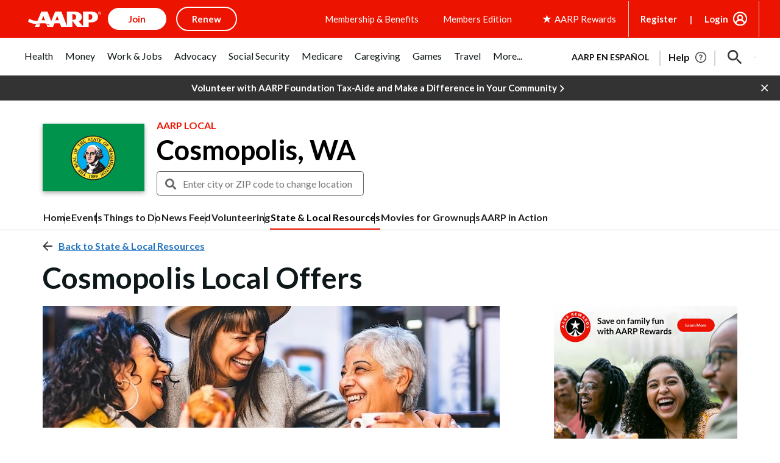

--- FILE ---
content_type: text/html; charset=utf-8
request_url: https://www.google.com/recaptcha/api2/aframe
body_size: 265
content:
<!DOCTYPE HTML><html><head><meta http-equiv="content-type" content="text/html; charset=UTF-8"></head><body><script nonce="3-DDb65oNouSN00e0YjOgg">/** Anti-fraud and anti-abuse applications only. See google.com/recaptcha */ try{var clients={'sodar':'https://pagead2.googlesyndication.com/pagead/sodar?'};window.addEventListener("message",function(a){try{if(a.source===window.parent){var b=JSON.parse(a.data);var c=clients[b['id']];if(c){var d=document.createElement('img');d.src=c+b['params']+'&rc='+(localStorage.getItem("rc::a")?sessionStorage.getItem("rc::b"):"");window.document.body.appendChild(d);sessionStorage.setItem("rc::e",parseInt(sessionStorage.getItem("rc::e")||0)+1);localStorage.setItem("rc::h",'1766190137198');}}}catch(b){}});window.parent.postMessage("_grecaptcha_ready", "*");}catch(b){}</script></body></html>

--- FILE ---
content_type: text/css
request_url: https://www.aarp.org/etc/clientlibs/202411062105/4003873738.staticassets.min.css
body_size: 88393
content:
@charset "UTF-8";/*! normalize.css v3.0.1 | MIT License | git.io/normalize */html{font-family:sans-serif;-ms-text-size-adjust:100%;-webkit-text-size-adjust:100%}article,aside,details,figcaption,figure,footer,header,hgroup,main,nav,section,summary{display:block}audio,canvas,progress,video{display:inline-block;vertical-align:baseline}audio:not([controls]){display:none;height:0}[hidden],template{display:none}a{background:0 0;color:#c03a38;text-decoration:none}a:active,a:hover{outline:0}b,optgroup,strong{font-weight:700}dfn{font-style:italic}h1{margin:.67em 0}mark{background:#ff0;color:#000}sub,sup{font-size:75%;line-height:0;position:relative;vertical-align:baseline}sup{top:-.5em}sub{bottom:-.25em}img{border:0;vertical-align:middle}svg:not(:root){overflow:hidden}hr{-webkit-box-sizing:content-box;box-sizing:content-box;height:0}code,kbd,pre,samp{font-size:1em}button,input,optgroup,select,textarea{color:inherit;font:inherit;margin:0}button{overflow:visible}button,select{text-transform:none}button,html input[type=button],input[type=reset],input[type=submit]{-webkit-appearance:button;cursor:pointer}button[disabled],html input[disabled]{cursor:default}button::-moz-focus-inner,input::-moz-focus-inner{border:0;padding:0}input{line-height:normal}input[type=checkbox],input[type=radio]{-webkit-box-sizing:border-box;box-sizing:border-box;padding:0}input[type=number]::-webkit-inner-spin-button,input[type=number]::-webkit-outer-spin-button{height:auto}input[type=search]{-webkit-appearance:textfield;-webkit-box-sizing:content-box;box-sizing:content-box}input[type=search]::-webkit-search-cancel-button,input[type=search]::-webkit-search-decoration{-webkit-appearance:none}textarea{overflow:auto}td,th{padding:0}*,:after,:before{-webkit-box-sizing:border-box;box-sizing:border-box}html{font-size:10px;-webkit-tap-highlight-color:transparent;height:100%}body{margin:0;font-family:ff-dagny-web-pro,Helvetica,Arial,sans-serif;font-size:16px;line-height:1.42857;color:#222;background-color:#fff;font-variant-numeric:lining-nums;-webkit-font-feature-settings:"lnum";font-feature-settings:"lnum";min-width:320px;overflow-x:hidden}button,input,select,textarea{font-family:inherit;font-size:inherit;line-height:inherit}a:focus,a:hover{color:#852827;text-decoration:underline}figure{margin:0}.img-responsive{display:block;max-width:100%;height:auto}.img-rounded{border-radius:4px}.img-thumbnail{padding:4px;line-height:1.42857;background-color:#fff;border:1px solid #ddd;border-radius:4px;-webkit-transition:.2s ease-in-out;transition:.2s ease-in-out;display:inline-block;max-width:100%;height:auto}.img-circle{border-radius:50%}hr{margin-top:22px;margin-bottom:22px;border:0;border-top:1px solid #e4e4e4}.sr-only{position:absolute;width:1px;height:1px;margin:-1px;padding:0;overflow:hidden;clip:rect(0,0,0,0);border:0}.sr-only-focusable:active,.sr-only-focusable:focus{position:static;width:auto;height:auto;margin:0;overflow:visible;clip:auto}.h1,.h2,.h3,.h4,.h5,.h6,h1,h2,h3,h4,h5,h6{font-family:inherit;font-weight:700;line-height:1.1;color:inherit}.h1 .small,.h1 small,.h2 .small,.h2 small,.h3 .small,.h3 small,.h4 .small,.h4 small,.h5 .small,.h5 small,.h6 .small,.h6 small,h1 .small,h1 small,h2 .small,h2 small,h3 .small,h3 small,h4 .small,h4 small,h5 .small,h5 small,h6 .small,h6 small{font-weight:400;line-height:1;color:#999}.h1,.h2,.h3,h1,h2,h3{margin-top:22px;margin-bottom:11px}.h1 .small,.h1 small,.h2 .small,.h2 small,.h3 .small,.h3 small,h1 .small,h1 small,h2 .small,h2 small,h3 .small,h3 small{font-size:65%}.h4,.h5,.h6,h4,h5,h6{margin-top:11px;margin-bottom:11px}.h4 .small,.h4 small,.h5 .small,.h5 small,.h6 .small,.h6 small,h4 .small,h4 small,h5 .small,h5 small,h6 .small,h6 small{font-size:75%}.h1,.h2,h1,h2{font-size:34px}.h3,h3{font-size:28px}.h4,h4{font-size:20px}.h5,h5{font-size:16px}.h6,h6{font-size:14px}p{margin:0 0 11px}.lead{margin-bottom:22px;font-size:18px;font-weight:300;line-height:1.4}.small,small{font-size:87%}cite{font-style:normal}.mark,mark{background-color:#fcf8e3;padding:.2em}.text-left{text-align:left}.text-right{text-align:right}.text-center{text-align:center}.text-justify{text-align:justify}.text-nowrap{white-space:nowrap}.text-lowercase{text-transform:lowercase}.text-uppercase{text-transform:uppercase}.text-capitalize{text-transform:capitalize}.text-muted{color:#999}.text-primary{color:#ef3829}a.text-primary:hover{color:#d51f10}.text-success{color:#468847}a.text-success:hover{color:#356635}.text-info{color:#3a87ad}a.text-info:hover{color:#2d6987}.text-warning{color:#c09853}a.text-warning:hover{color:#a47e3c}.text-danger{color:#b94a48}a.text-danger:hover{color:#953b39}.bg-primary{color:#fff;background-color:#ef3829}a.bg-primary:hover{background-color:#d51f10}.bg-success{background-color:#dff0d8}a.bg-success:hover{background-color:#c1e2b3}.bg-info{background-color:#d9edf7}a.bg-info:hover{background-color:#afd9ee}.bg-warning{background-color:#fcf8e3}a.bg-warning:hover{background-color:#f7ecb5}.bg-danger{background-color:#f2dede}a.bg-danger:hover{background-color:#e4b9b9}.page-header{padding-bottom:10px;margin:44px 0 22px;border-bottom:1px solid #e4e4e4}ol,ul{margin-top:0;margin-bottom:11px}ol ol,ol ul,ul ol,ul ul{margin-bottom:0}.list-inline,.list-unstyled{padding-left:0;list-style:none}.list-inline{margin-left:-5px}.list-inline>li{display:inline-block;padding-left:5px;padding-right:5px}dl{margin-top:0;margin-bottom:22px}dd,dt{line-height:1.42857}dt{font-weight:700}dd{margin-left:0}.dl-horizontal dd:after,.dl-horizontal dd:before{content:" ";display:table}.dl-horizontal dd:after{clear:both}abbr[data-original-title],abbr[title]{cursor:help;border-bottom:1px dotted #999}.initialism{font-size:90%;text-transform:uppercase}blockquote{padding:11px 22px;margin:0 0 22px;font-size:20px;border-left:5px solid #e4e4e4}blockquote ol:last-child,blockquote p:last-child,blockquote ul:last-child{margin-bottom:0}blockquote .small,blockquote footer,blockquote small{display:block;font-size:80%;line-height:1.42857;color:#999}blockquote .small:before,blockquote footer:before,blockquote small:before{content:'\2014 \00A0'}.blockquote-reverse,blockquote.pull-right{padding-right:15px;padding-left:0;border-right:5px solid #e4e4e4;border-left:0;text-align:right}.blockquote-reverse .small:before,.blockquote-reverse footer:before,.blockquote-reverse small:before,blockquote.pull-right .small:before,blockquote.pull-right footer:before,blockquote.pull-right small:before{content:''}.blockquote-reverse .small:after,.blockquote-reverse footer:after,.blockquote-reverse small:after,blockquote.pull-right .small:after,blockquote.pull-right footer:after,blockquote.pull-right small:after{content:'\00A0 \2014'}blockquote:after,blockquote:before{content:""}address{margin-bottom:22px;font-style:normal;line-height:1.42857}code,kbd,pre,samp{font-family:"Lucida Console",Menlo,Monaco,Consolas,"Courier New",monospace}code{padding:2px 4px;font-size:90%;color:#c7254e;background-color:#f9f2f4;border-radius:4px}kbd{padding:2px 4px;font-size:90%;color:#fff;background-color:#333;border-radius:4px;-webkit-box-shadow:inset 0 -1px 0 rgba(0,0,0,.25);box-shadow:inset 0 -1px 0 rgba(0,0,0,.25)}kbd kbd{padding:0;font-size:100%;-webkit-box-shadow:none;box-shadow:none}pre{overflow:auto;display:block;padding:10.5px;margin:0 0 11px;font-size:15px;line-height:1.42857;word-break:break-all;word-wrap:break-word;color:#333;background-color:#f5f5f5;border:1px solid #ccc;border-radius:4px}pre code{padding:0;font-size:inherit;color:inherit;white-space:pre-wrap;background-color:transparent;border-radius:0}.pre-scrollable{max-height:340px;overflow-y:scroll}.container{margin-right:auto;margin-left:auto;padding-left:15px;padding-right:15px}.container:after,.container:before{content:" ";display:table}.container:after{clear:both}.container-fluid{margin-right:auto;margin-left:auto;padding-left:15px;padding-right:15px}.container-fluid:after,.container-fluid:before{content:" ";display:table}.container-fluid:after{clear:both}.row{margin-left:-15px;margin-right:-15px}.row:after,.row:before{content:" ";display:table}.row:after{clear:both}.col-lg-1,.col-lg-10,.col-lg-11,.col-lg-12,.col-lg-2,.col-lg-3,.col-lg-4,.col-lg-5,.col-lg-6,.col-lg-7,.col-lg-8,.col-lg-9,.col-md-1,.col-md-10,.col-md-11,.col-md-12,.col-md-2,.col-md-3,.col-md-4,.col-md-5,.col-md-6,.col-md-7,.col-md-8,.col-md-9,.col-sm-1,.col-sm-10,.col-sm-11,.col-sm-12,.col-sm-2,.col-sm-3,.col-sm-4,.col-sm-5,.col-sm-6,.col-sm-7,.col-sm-8,.col-sm-9,.col-xs-1,.col-xs-10,.col-xs-11,.col-xs-12,.col-xs-2,.col-xs-3,.col-xs-4,.col-xs-5,.col-xs-6,.col-xs-7,.col-xs-8,.col-xs-9{position:relative;min-height:1px;padding-left:15px;padding-right:15px}.col-xs-1,.col-xs-10,.col-xs-11,.col-xs-12,.col-xs-2,.col-xs-3,.col-xs-4,.col-xs-5,.col-xs-6,.col-xs-7,.col-xs-8,.col-xs-9{float:left}.col-xs-1{width:8.33333%}.col-xs-2{width:16.66667%}.col-xs-3{width:25%}.col-xs-4{width:33.33333%}.col-xs-5{width:41.66667%}.col-xs-6{width:50%}.col-xs-7{width:58.33333%}.col-xs-8{width:66.66667%}.col-xs-9{width:75%}.col-xs-10{width:83.33333%}.col-xs-11{width:91.66667%}.col-xs-12{width:100%}.col-xs-pull-0{right:auto}.col-xs-pull-1{right:8.33333%}.col-xs-pull-2{right:16.66667%}.col-xs-pull-3{right:25%}.col-xs-pull-4{right:33.33333%}.col-xs-pull-5{right:41.66667%}.col-xs-pull-6{right:50%}.col-xs-pull-7{right:58.33333%}.col-xs-pull-8{right:66.66667%}.col-xs-pull-9{right:75%}.col-xs-pull-10{right:83.33333%}.col-xs-pull-11{right:91.66667%}.col-xs-pull-12{right:100%}.col-xs-push-0{left:auto}.col-xs-push-1{left:8.33333%}.col-xs-push-2{left:16.66667%}.col-xs-push-3{left:25%}.col-xs-push-4{left:33.33333%}.col-xs-push-5{left:41.66667%}.col-xs-push-6{left:50%}.col-xs-push-7{left:58.33333%}.col-xs-push-8{left:66.66667%}.col-xs-push-9{left:75%}.col-xs-push-10{left:83.33333%}.col-xs-push-11{left:91.66667%}.col-xs-push-12{left:100%}.col-xs-offset-0{margin-left:0}.col-xs-offset-1{margin-left:8.33333%}.col-xs-offset-2{margin-left:16.66667%}.col-xs-offset-3{margin-left:25%}.col-xs-offset-4{margin-left:33.33333%}.col-xs-offset-5{margin-left:41.66667%}.col-xs-offset-6{margin-left:50%}.col-xs-offset-7{margin-left:58.33333%}.col-xs-offset-8{margin-left:66.66667%}.col-xs-offset-9{margin-left:75%}.col-xs-offset-10{margin-left:83.33333%}.col-xs-offset-11{margin-left:91.66667%}.col-xs-offset-12{margin-left:100%}table{border-collapse:collapse;border-spacing:0;background-color:transparent}th{text-align:left}.table{width:100%;max-width:100%;margin-bottom:22px}.table>tbody>tr>td,.table>tbody>tr>th,.table>tfoot>tr>td,.table>tfoot>tr>th,.table>thead>tr>td,.table>thead>tr>th{padding:8px;line-height:1.42857;vertical-align:top;border-top:1px solid #ddd}.table>thead>tr>th{vertical-align:bottom;border-bottom:2px solid #ddd}.table>caption+thead>tr:first-child>td,.table>caption+thead>tr:first-child>th,.table>colgroup+thead>tr:first-child>td,.table>colgroup+thead>tr:first-child>th,.table>thead:first-child>tr:first-child>td,.table>thead:first-child>tr:first-child>th{border-top:0}.table>tbody+tbody{border-top:2px solid #ddd}.table .table{background-color:#fff}.table-condensed>tbody>tr>td,.table-condensed>tbody>tr>th,.table-condensed>tfoot>tr>td,.table-condensed>tfoot>tr>th,.table-condensed>thead>tr>td,.table-condensed>thead>tr>th{padding:5px}.table-bordered,.table-bordered>tbody>tr>td,.table-bordered>tbody>tr>th,.table-bordered>tfoot>tr>td,.table-bordered>tfoot>tr>th,.table-bordered>thead>tr>td,.table-bordered>thead>tr>th{border:1px solid #ddd}.table-bordered>thead>tr>td,.table-bordered>thead>tr>th{border-bottom-width:2px}.table-striped>tbody>tr:nth-child(odd)>td,.table-striped>tbody>tr:nth-child(odd)>th{background-color:#f9f9f9}.table-hover>tbody>tr:hover>td,.table-hover>tbody>tr:hover>th{background-color:#f5f5f5}table col[class*=col-]{position:static;float:none;display:table-column}table td[class*=col-],table th[class*=col-]{position:static;float:none;display:table-cell}.table>tbody>tr.active>td,.table>tbody>tr.active>th,.table>tbody>tr>td.active,.table>tbody>tr>th.active,.table>tfoot>tr.active>td,.table>tfoot>tr.active>th,.table>tfoot>tr>td.active,.table>tfoot>tr>th.active,.table>thead>tr.active>td,.table>thead>tr.active>th,.table>thead>tr>td.active,.table>thead>tr>th.active{background-color:#f5f5f5}.table-hover>tbody>tr.active:hover>td,.table-hover>tbody>tr.active:hover>th,.table-hover>tbody>tr:hover>.active,.table-hover>tbody>tr>td.active:hover,.table-hover>tbody>tr>th.active:hover{background-color:#e8e8e8}.table>tbody>tr.success>td,.table>tbody>tr.success>th,.table>tbody>tr>td.success,.table>tbody>tr>th.success,.table>tfoot>tr.success>td,.table>tfoot>tr.success>th,.table>tfoot>tr>td.success,.table>tfoot>tr>th.success,.table>thead>tr.success>td,.table>thead>tr.success>th,.table>thead>tr>td.success,.table>thead>tr>th.success{background-color:#dff0d8}.table-hover>tbody>tr.success:hover>td,.table-hover>tbody>tr.success:hover>th,.table-hover>tbody>tr:hover>.success,.table-hover>tbody>tr>td.success:hover,.table-hover>tbody>tr>th.success:hover{background-color:#d0e9c6}.table>tbody>tr.info>td,.table>tbody>tr.info>th,.table>tbody>tr>td.info,.table>tbody>tr>th.info,.table>tfoot>tr.info>td,.table>tfoot>tr.info>th,.table>tfoot>tr>td.info,.table>tfoot>tr>th.info,.table>thead>tr.info>td,.table>thead>tr.info>th,.table>thead>tr>td.info,.table>thead>tr>th.info{background-color:#d9edf7}.table-hover>tbody>tr.info:hover>td,.table-hover>tbody>tr.info:hover>th,.table-hover>tbody>tr:hover>.info,.table-hover>tbody>tr>td.info:hover,.table-hover>tbody>tr>th.info:hover{background-color:#c4e3f3}.table>tbody>tr.warning>td,.table>tbody>tr.warning>th,.table>tbody>tr>td.warning,.table>tbody>tr>th.warning,.table>tfoot>tr.warning>td,.table>tfoot>tr.warning>th,.table>tfoot>tr>td.warning,.table>tfoot>tr>th.warning,.table>thead>tr.warning>td,.table>thead>tr.warning>th,.table>thead>tr>td.warning,.table>thead>tr>th.warning{background-color:#fcf8e3}.table-hover>tbody>tr.warning:hover>td,.table-hover>tbody>tr.warning:hover>th,.table-hover>tbody>tr:hover>.warning,.table-hover>tbody>tr>td.warning:hover,.table-hover>tbody>tr>th.warning:hover{background-color:#faf2cc}.table>tbody>tr.danger>td,.table>tbody>tr.danger>th,.table>tbody>tr>td.danger,.table>tbody>tr>th.danger,.table>tfoot>tr.danger>td,.table>tfoot>tr.danger>th,.table>tfoot>tr>td.danger,.table>tfoot>tr>th.danger,.table>thead>tr.danger>td,.table>thead>tr.danger>th,.table>thead>tr>td.danger,.table>thead>tr>th.danger{background-color:#f2dede}.table-hover>tbody>tr.danger:hover>td,.table-hover>tbody>tr.danger:hover>th,.table-hover>tbody>tr:hover>.danger,.table-hover>tbody>tr>td.danger:hover,.table-hover>tbody>tr>th.danger:hover{background-color:#ebcccc}fieldset{padding:0;margin:0;border:0;min-width:0}legend{display:block;width:100%;padding:0;margin-bottom:22px;font-size:24px;line-height:inherit;color:#333;border:0;border-bottom:1px solid #e5e5e5}label{display:inline-block;max-width:100%;margin-bottom:5px;font-weight:700}input[type=search]{-webkit-box-sizing:border-box;box-sizing:border-box;-webkit-appearance:none}input[type=checkbox],input[type=radio]{margin:4px 0 0;line-height:normal}input[type=file]{display:block}input[type=range]{display:block;width:100%}select[multiple],select[size]{height:auto}input[type=checkbox]:focus,input[type=file]:focus,input[type=radio]:focus{outline:dotted thin;outline:-webkit-focus-ring-color auto 5px;outline-offset:-2px}output{display:block;padding-top:7px;font-size:16px;line-height:1.42857;color:#555}.form-control{display:block;width:100%;height:36px;padding:6px 12px;font-size:16px;line-height:1.42857;color:#555;background-color:#fff;background-image:none;border:1px solid #ccc;border-radius:4px;-webkit-box-shadow:inset 0 1px 1px rgba(0,0,0,.075);box-shadow:inset 0 1px 1px rgba(0,0,0,.075);-webkit-transition:border-color .15s ease-in-out,-webkit-box-shadow .15s ease-in-out;transition:border-color .15s ease-in-out,box-shadow .15s ease-in-out,-webkit-box-shadow .15s ease-in-out}.form-control:focus{border-color:#66afe9;outline:0;-webkit-box-shadow:inset 0 1px 1px rgba(0,0,0,.075),0 0 8px rgba(102,175,233,.6);box-shadow:inset 0 1px 1px rgba(0,0,0,.075),0 0 8px rgba(102,175,233,.6)}.form-control::-moz-placeholder{color:#999;opacity:1}.form-control:-ms-input-placeholder{color:#999}.form-control::-webkit-input-placeholder{color:#999}.form-control[disabled],.form-control[readonly],fieldset[disabled] .form-control{cursor:not-allowed;background-color:#e4e4e4;opacity:1}textarea.form-control{height:auto}input[type=date],input[type=datetime-local],input[type=month],input[type=time]{line-height:36px}.form-horizontal .form-group-sm input.form-control[type=date],.form-horizontal .form-group-sm input.form-control[type=datetime-local],.form-horizontal .form-group-sm input.form-control[type=month],.form-horizontal .form-group-sm input.form-control[type=time],.input-group-sm>.input-group-btn>input.btn[type=date],.input-group-sm>.input-group-btn>input.btn[type=datetime-local],.input-group-sm>.input-group-btn>input.btn[type=month],.input-group-sm>.input-group-btn>input.btn[type=time],.input-group-sm>input.form-control[type=date],.input-group-sm>input.form-control[type=datetime-local],.input-group-sm>input.form-control[type=month],.input-group-sm>input.form-control[type=time],.input-group-sm>input.input-group-addon[type=date],.input-group-sm>input.input-group-addon[type=datetime-local],.input-group-sm>input.input-group-addon[type=month],.input-group-sm>input.input-group-addon[type=time],input[type=date].input-sm,input[type=datetime-local].input-sm,input[type=month].input-sm,input[type=time].input-sm{line-height:33px}.form-horizontal .form-group-lg input.form-control[type=date],.form-horizontal .form-group-lg input.form-control[type=datetime-local],.form-horizontal .form-group-lg input.form-control[type=month],.form-horizontal .form-group-lg input.form-control[type=time],.input-group-lg>.input-group-btn>input.btn[type=date],.input-group-lg>.input-group-btn>input.btn[type=datetime-local],.input-group-lg>.input-group-btn>input.btn[type=month],.input-group-lg>.input-group-btn>input.btn[type=time],.input-group-lg>input.form-control[type=date],.input-group-lg>input.form-control[type=datetime-local],.input-group-lg>input.form-control[type=month],.input-group-lg>input.form-control[type=time],.input-group-lg>input.input-group-addon[type=date],.input-group-lg>input.input-group-addon[type=datetime-local],.input-group-lg>input.input-group-addon[type=month],.input-group-lg>input.input-group-addon[type=time],input[type=date].input-lg,input[type=datetime-local].input-lg,input[type=month].input-lg,input[type=time].input-lg{line-height:49px}.form-group{margin-bottom:15px}.checkbox,.radio{position:relative;display:block;min-height:22px;margin-top:10px;margin-bottom:10px}.checkbox label,.radio label{padding-left:20px;margin-bottom:0;font-weight:400;cursor:pointer}.checkbox input[type=checkbox],.checkbox-inline input[type=checkbox],.radio input[type=radio],.radio-inline input[type=radio]{position:absolute;margin-left:-20px}.checkbox+.checkbox,.radio+.radio{margin-top:-5px}.checkbox-inline,.radio-inline{display:inline-block;padding-left:20px;margin-bottom:0;vertical-align:middle;font-weight:400;cursor:pointer}.checkbox-inline+.checkbox-inline,.radio-inline+.radio-inline{margin-top:0;margin-left:10px}.checkbox-inline.disabled,.checkbox.disabled label,.radio-inline.disabled,.radio.disabled label,fieldset[disabled] .checkbox label,fieldset[disabled] .checkbox-inline,fieldset[disabled] .radio label,fieldset[disabled] .radio-inline,fieldset[disabled] input[type=checkbox],fieldset[disabled] input[type=radio],input[type=checkbox].disabled,input[type=checkbox][disabled],input[type=radio].disabled,input[type=radio][disabled]{cursor:not-allowed}.form-control-static{padding-top:7px;padding-bottom:7px;margin-bottom:0}.form-control-static.input-lg,.form-control-static.input-sm,.form-horizontal .form-group-lg .form-control-static.form-control,.form-horizontal .form-group-sm .form-control-static.form-control,.input-group-lg>.form-control-static.form-control,.input-group-lg>.form-control-static.input-group-addon,.input-group-lg>.input-group-btn>.form-control-static.btn,.input-group-sm>.form-control-static.form-control,.input-group-sm>.form-control-static.input-group-addon,.input-group-sm>.input-group-btn>.form-control-static.btn{padding-left:0;padding-right:0}.form-horizontal .form-group-sm .form-control,.input-group-sm>.form-control,.input-group-sm>.input-group-addon,.input-group-sm>.input-group-btn>.btn,.input-sm{height:33px;padding:5px 10px;font-size:14px;line-height:1.5;border-radius:4px}.form-horizontal .form-group-sm select.form-control,.input-group-sm>.input-group-btn>select.btn,.input-group-sm>select.form-control,.input-group-sm>select.input-group-addon,select.input-sm{height:33px;line-height:33px}.form-horizontal .form-group-sm select.form-control[multiple],.form-horizontal .form-group-sm textarea.form-control,.input-group-sm>.input-group-btn>select.btn[multiple],.input-group-sm>.input-group-btn>textarea.btn,.input-group-sm>select.form-control[multiple],.input-group-sm>select.input-group-addon[multiple],.input-group-sm>textarea.form-control,.input-group-sm>textarea.input-group-addon,select[multiple].input-sm,textarea.input-sm{height:auto}.form-horizontal .form-group-lg .form-control,.input-group-lg>.form-control,.input-group-lg>.input-group-addon,.input-group-lg>.input-group-btn>.btn,.input-lg{height:49px;padding:10px 15px;font-size:20px;line-height:1.33;border-radius:4px}.form-horizontal .form-group-lg select.form-control,.input-group-lg>.input-group-btn>select.btn,.input-group-lg>select.form-control,.input-group-lg>select.input-group-addon,select.input-lg{height:49px;line-height:49px}.form-horizontal .form-group-lg select.form-control[multiple],.form-horizontal .form-group-lg textarea.form-control,.input-group-lg>.input-group-btn>select.btn[multiple],.input-group-lg>.input-group-btn>textarea.btn,.input-group-lg>select.form-control[multiple],.input-group-lg>select.input-group-addon[multiple],.input-group-lg>textarea.form-control,.input-group-lg>textarea.input-group-addon,select[multiple].input-lg,textarea.input-lg{height:auto}.has-feedback{position:relative}.has-feedback .form-control{padding-right:45px}.form-control-feedback{position:absolute;top:27px;right:0;z-index:2;display:block;width:36px;height:36px;line-height:36px;text-align:center}.form-horizontal .form-group-lg .form-control+.form-control-feedback,.input-group-lg>.form-control+.form-control-feedback,.input-group-lg>.input-group-addon+.form-control-feedback,.input-group-lg>.input-group-btn>.btn+.form-control-feedback,.input-lg+.form-control-feedback{width:49px;height:49px;line-height:49px}.form-horizontal .form-group-sm .form-control+.form-control-feedback,.input-group-sm>.form-control+.form-control-feedback,.input-group-sm>.input-group-addon+.form-control-feedback,.input-group-sm>.input-group-btn>.btn+.form-control-feedback,.input-sm+.form-control-feedback{width:33px;height:33px;line-height:33px}.has-success .checkbox,.has-success .checkbox-inline,.has-success .control-label,.has-success .help-block,.has-success .radio,.has-success .radio-inline{color:#468847}.has-success .form-control{border-color:#468847;-webkit-box-shadow:inset 0 1px 1px rgba(0,0,0,.075);box-shadow:inset 0 1px 1px rgba(0,0,0,.075)}.has-success .form-control:focus{border-color:#356635;-webkit-box-shadow:inset 0 1px 1px rgba(0,0,0,.075),0 0 6px #7aba7b;box-shadow:inset 0 1px 1px rgba(0,0,0,.075),0 0 6px #7aba7b}.has-success .input-group-addon{color:#468847;border-color:#468847;background-color:#dff0d8}.has-success .form-control-feedback{color:#468847}.has-warning .checkbox,.has-warning .checkbox-inline,.has-warning .control-label,.has-warning .help-block,.has-warning .radio,.has-warning .radio-inline{color:#c09853}.has-warning .form-control{border-color:#c09853;-webkit-box-shadow:inset 0 1px 1px rgba(0,0,0,.075);box-shadow:inset 0 1px 1px rgba(0,0,0,.075)}.has-warning .form-control:focus{border-color:#a47e3c;-webkit-box-shadow:inset 0 1px 1px rgba(0,0,0,.075),0 0 6px #dbc59e;box-shadow:inset 0 1px 1px rgba(0,0,0,.075),0 0 6px #dbc59e}.has-warning .input-group-addon{color:#c09853;border-color:#c09853;background-color:#fcf8e3}.has-warning .form-control-feedback{color:#c09853}.has-error .checkbox,.has-error .checkbox-inline,.has-error .control-label,.has-error .help-block,.has-error .radio,.has-error .radio-inline{color:#b94a48}.has-error .form-control{border-color:#b94a48;-webkit-box-shadow:inset 0 1px 1px rgba(0,0,0,.075);box-shadow:inset 0 1px 1px rgba(0,0,0,.075)}.has-error .form-control:focus{border-color:#953b39;-webkit-box-shadow:inset 0 1px 1px rgba(0,0,0,.075),0 0 6px #d59392;box-shadow:inset 0 1px 1px rgba(0,0,0,.075),0 0 6px #d59392}.has-error .input-group-addon{color:#b94a48;border-color:#b94a48;background-color:#f2dede}.has-error .form-control-feedback{color:#b94a48}.has-feedback label.sr-only~.form-control-feedback{top:0}.help-block{display:block;margin-top:5px;margin-bottom:10px;color:#626262}@media (min-width:768px){.form-inline .form-group,.navbar-form .form-group{display:inline-block;margin-bottom:0;vertical-align:middle}.form-inline .form-control,.navbar-form .form-control{display:inline-block;width:auto;vertical-align:middle}.form-inline .input-group,.navbar-form .input-group{display:inline-table;vertical-align:middle}.form-inline .input-group .form-control,.form-inline .input-group .input-group-addon,.form-inline .input-group .input-group-btn,.navbar-form .input-group .form-control,.navbar-form .input-group .input-group-addon,.navbar-form .input-group .input-group-btn{width:auto}.form-inline .input-group>.form-control,.navbar-form .input-group>.form-control{width:100%}.form-inline .control-label,.navbar-form .control-label{margin-bottom:0;vertical-align:middle}.form-inline .checkbox,.form-inline .radio,.navbar-form .checkbox,.navbar-form .radio{display:inline-block;margin-top:0;margin-bottom:0;vertical-align:middle}.form-inline .checkbox label,.form-inline .radio label,.navbar-form .checkbox label,.navbar-form .radio label{padding-left:0}.form-inline .checkbox input[type=checkbox],.form-inline .radio input[type=radio],.navbar-form .checkbox input[type=checkbox],.navbar-form .radio input[type=radio]{position:relative;margin-left:0}.form-inline .has-feedback .form-control-feedback,.navbar-form .has-feedback .form-control-feedback{top:0}}.form-horizontal .checkbox,.form-horizontal .checkbox-inline,.form-horizontal .radio,.form-horizontal .radio-inline{margin-top:0;margin-bottom:0;padding-top:7px}.form-horizontal .checkbox,.form-horizontal .radio{min-height:29px}.form-horizontal .form-group{margin-left:-15px;margin-right:-15px}.form-horizontal .form-group:after,.form-horizontal .form-group:before{content:" ";display:table}.form-horizontal .form-group:after{clear:both}.form-horizontal .has-feedback .form-control-feedback{top:0;right:15px}.fade{opacity:0;-webkit-transition:opacity .15s linear;transition:opacity .15s linear}.fade.in{opacity:1}.collapse{display:none}.collapse.in{display:block}tr.collapse.in{display:table-row}tbody.collapse.in{display:table-row-group}.collapsing{position:relative;height:0;overflow:hidden;-webkit-transition:height .35s;transition:height .35s}.caret{display:inline-block;width:0;height:0;margin-left:2px;vertical-align:middle;border-top:4px solid;border-right:4px solid transparent;border-left:4px solid transparent}.dropdown{position:relative}.dropdown-toggle:focus{outline:0}.dropdown-menu{position:absolute;top:100%;left:0;z-index:200020;display:none;float:left;min-width:160px;padding:5px 0;margin:2px 0 0;list-style:none;font-size:16px;text-align:left;background-color:#fcfbfb;border:1px solid rgba(0,0,0,.15);border-radius:4px;-webkit-box-shadow:0 6px 12px rgba(0,0,0,.175);box-shadow:0 6px 12px rgba(0,0,0,.175);background-clip:padding-box}.dropdown-menu.pull-right{right:0;left:auto}.dropdown-menu .divider{height:1px;margin:10px 0;overflow:hidden;background-color:#e5e5e5}.dropdown-menu>li>a{display:block;padding:3px 20px;clear:both;font-weight:400;line-height:1.42857;color:#333;white-space:nowrap}.dropdown-menu>li>a:focus,.dropdown-menu>li>a:hover{text-decoration:none;color:#333;background-color:#ef3829}.dropdown-menu>.active>a,.dropdown-menu>.active>a:focus,.dropdown-menu>.active>a:hover{color:#333;text-decoration:none;outline:0;background-color:#ef3829}.dropdown-menu>.disabled>a,.dropdown-menu>.disabled>a:focus,.dropdown-menu>.disabled>a:hover{color:#999}.dropdown-menu>.disabled>a:focus,.dropdown-menu>.disabled>a:hover{text-decoration:none;background-color:transparent;background-image:none;cursor:not-allowed}.open>.dropdown-menu{display:block}.open>a{outline:0}.dropdown-menu-right{left:auto;right:0}.dropdown-menu-left{left:0;right:auto}.dropdown-header{display:block;padding:3px 20px;font-size:14px;line-height:1.42857;color:#999;white-space:nowrap}.dropdown-backdrop{position:fixed;left:0;right:0;bottom:0;top:0;z-index:200010}.pull-right>.dropdown-menu{right:0;left:auto}.dropup .caret,.navbar-fixed-bottom .dropdown .caret{border-top:0;border-bottom:4px solid;content:""}.dropup .dropdown-menu,.navbar-fixed-bottom .dropdown .dropdown-menu{top:auto;bottom:100%;margin-bottom:1px}.btn-group,.btn-group-vertical{position:relative;display:inline-block;vertical-align:middle}.btn-group-vertical>.btn,.btn-group>.btn{position:relative;float:left}.btn-group-vertical>.btn.active,.btn-group-vertical>.btn:active,.btn-group-vertical>.btn:focus,.btn-group-vertical>.btn:hover,.btn-group>.btn.active,.btn-group>.btn:active,.btn-group>.btn:focus,.btn-group>.btn:hover{z-index:2}.btn-group-vertical>.btn:focus,.btn-group>.btn:focus{outline:0}.btn-group .btn+.btn,.btn-group .btn+.btn-group,.btn-group .btn-group+.btn,.btn-group .btn-group+.btn-group{margin-left:-1px}.btn-toolbar{margin-left:-5px}.btn-toolbar:after,.btn-toolbar:before{content:" ";display:table}.btn-toolbar:after{clear:both}.btn-toolbar .btn-group,.btn-toolbar .input-group{float:left}.btn-toolbar>.btn,.btn-toolbar>.btn-group,.btn-toolbar>.input-group{margin-left:5px}.btn-group>.btn:not(:first-child):not(:last-child):not(.dropdown-toggle){border-radius:0}.btn-group>.btn:first-child{margin-left:0}.btn-group>.btn:first-child:not(:last-child):not(.dropdown-toggle){border-bottom-right-radius:0;border-top-right-radius:0}.btn-group>.btn:last-child:not(:first-child),.btn-group>.dropdown-toggle:not(:first-child){border-bottom-left-radius:0;border-top-left-radius:0}.btn-group>.btn-group{float:left}.btn-group>.btn-group:not(:first-child):not(:last-child)>.btn{border-radius:0}.btn-group>.btn-group:first-child>.btn:last-child,.btn-group>.btn-group:first-child>.dropdown-toggle{border-bottom-right-radius:0;border-top-right-radius:0}.btn-group>.btn-group:last-child>.btn:first-child{border-bottom-left-radius:0;border-top-left-radius:0}.btn-group .dropdown-toggle:active,.btn-group.open .dropdown-toggle{outline:0}.btn-group>.btn+.dropdown-toggle{padding-left:8px;padding-right:8px}.btn-group-lg.btn-group>.btn+.dropdown-toggle,.btn-group>.btn-lg+.dropdown-toggle{padding-left:12px;padding-right:12px}.btn-group.open .dropdown-toggle{-webkit-box-shadow:inset 0 3px 5px rgba(0,0,0,.125);box-shadow:inset 0 3px 5px rgba(0,0,0,.125)}.btn-group.open .dropdown-toggle.btn-link{-webkit-box-shadow:none;box-shadow:none}.btn .caret{margin-left:0}.btn-group-lg>.btn .caret,.btn-lg .caret{border-width:5px 5px 0}.dropup .btn-group-lg>.btn .caret,.dropup .btn-lg .caret{border-width:0 5px 5px}.btn-group-vertical>.btn,.btn-group-vertical>.btn-group,.btn-group-vertical>.btn-group>.btn{display:block;float:none;width:100%;max-width:100%}.btn-group-vertical>.btn-group:after,.btn-group-vertical>.btn-group:before{content:" ";display:table}.btn-group-vertical>.btn-group:after{clear:both}.btn-group-vertical>.btn-group>.btn{float:none}.btn-group-vertical>.btn+.btn,.btn-group-vertical>.btn+.btn-group,.btn-group-vertical>.btn-group+.btn,.btn-group-vertical>.btn-group+.btn-group{margin-top:-1px;margin-left:0}.btn-group-vertical>.btn:not(:first-child):not(:last-child){border-radius:0}.btn-group-vertical>.btn:first-child:not(:last-child){border-top-right-radius:4px;border-bottom-right-radius:0;border-bottom-left-radius:0}.btn-group-vertical>.btn:last-child:not(:first-child){border-bottom-left-radius:4px;border-top-right-radius:0;border-top-left-radius:0}.btn-group-vertical>.btn-group:not(:first-child):not(:last-child)>.btn{border-radius:0}.btn-group-vertical>.btn-group:first-child:not(:last-child)>.btn:last-child,.btn-group-vertical>.btn-group:first-child:not(:last-child)>.dropdown-toggle{border-bottom-right-radius:0;border-bottom-left-radius:0}.btn-group-vertical>.btn-group:last-child:not(:first-child)>.btn:first-child{border-top-right-radius:0;border-top-left-radius:0}.btn-group-justified{display:table;width:100%;table-layout:fixed;border-collapse:separate}.btn-group-justified>.btn,.btn-group-justified>.btn-group{float:none;display:table-cell;width:1%}.btn-group-justified>.btn-group .btn{width:100%}.btn-group-justified>.btn-group .dropdown-menu{left:auto}[data-toggle=buttons]>.btn>input[type=checkbox],[data-toggle=buttons]>.btn>input[type=radio]{position:absolute;z-index:-1;opacity:0}.input-group{position:relative;display:table;border-collapse:separate;z-index:1}.input-group[class*=col-]{float:none;padding-left:0;padding-right:0}.input-group .form-control{position:relative;z-index:2;float:left;width:100%;margin-bottom:0}.input-group .form-control,.input-group-addon,.input-group-btn{display:table-cell}.input-group .form-control:not(:first-child):not(:last-child),.input-group-addon:not(:first-child):not(:last-child),.input-group-btn:not(:first-child):not(:last-child){border-radius:0}.input-group-addon,.input-group-btn{width:1%;white-space:nowrap;vertical-align:middle}.input-group-addon{padding:6px 12px;font-size:16px;font-weight:400;line-height:1;color:#555;text-align:center;background-color:#e4e4e4;border:1px solid #ccc;border-radius:4px}.form-horizontal .form-group-sm .input-group-addon.form-control,.input-group-addon.input-sm,.input-group-sm>.input-group-addon,.input-group-sm>.input-group-btn>.input-group-addon.btn{padding:5px 10px;font-size:14px;border-radius:4px}.form-horizontal .form-group-lg .input-group-addon.form-control,.input-group-addon.input-lg,.input-group-lg>.input-group-addon,.input-group-lg>.input-group-btn>.input-group-addon.btn{padding:10px 15px;font-size:20px;border-radius:4px}.input-group-addon input[type=checkbox],.input-group-addon input[type=radio]{margin-top:0}.input-group .form-control:first-child,.input-group-addon:first-child,.input-group-btn:first-child>.btn,.input-group-btn:first-child>.btn-group>.btn,.input-group-btn:first-child>.dropdown-toggle,.input-group-btn:last-child>.btn-group:not(:last-child)>.btn,.input-group-btn:last-child>.btn:not(:last-child):not(.dropdown-toggle){border-bottom-right-radius:0;border-top-right-radius:0}.input-group-addon:first-child{border-right:0}.input-group .form-control:last-child,.input-group-addon:last-child,.input-group-btn:first-child>.btn-group:not(:first-child)>.btn,.input-group-btn:first-child>.btn:not(:first-child),.input-group-btn:last-child>.btn,.input-group-btn:last-child>.btn-group>.btn,.input-group-btn:last-child>.dropdown-toggle{border-bottom-left-radius:0;border-top-left-radius:0}.input-group-addon:last-child{border-left:0}.input-group-btn{position:relative;font-size:0;white-space:nowrap}.input-group-btn>.btn{position:relative}.input-group-btn>.btn+.btn{margin-left:-1px}.input-group-btn>.btn:active,.input-group-btn>.btn:focus,.input-group-btn>.btn:hover{z-index:2}.input-group-btn:first-child>.btn,.input-group-btn:first-child>.btn-group{margin-right:-1px}.input-group-btn:last-child>.btn,.input-group-btn:last-child>.btn-group{margin-left:-1px}.nav{margin-bottom:0;padding-left:0;list-style:none}.nav:after,.nav:before{content:" ";display:table}.nav:after{clear:both}.nav>li{position:relative;display:block}.nav>li>a{position:relative;display:block;padding:10px 15px}.nav>li>a:focus,.nav>li>a:hover{text-decoration:none;background-color:#e4e4e4}.nav>li.disabled>a{color:#999}.nav>li.disabled>a:focus,.nav>li.disabled>a:hover{color:#999;text-decoration:none;background-color:transparent;cursor:not-allowed}.nav .open>a,.nav .open>a:focus,.nav .open>a:hover{background-color:#e4e4e4;border-color:#c03a38}.nav .nav-divider{height:1px;margin:10px 0;overflow:hidden;background-color:#e5e5e5}.nav>li>a>img{max-width:none}.nav-tabs{border-bottom:1px solid #ddd}.nav-tabs>li{float:left;margin-bottom:-1px}.nav-tabs>li>a{margin-right:2px;line-height:1.42857;border:1px solid transparent;border-radius:4px 4px 0 0}.nav-tabs>li>a:hover{border-color:#e4e4e4 #e4e4e4 #ddd}.nav-tabs>li.active>a,.nav-tabs>li.active>a:focus,.nav-tabs>li.active>a:hover{color:#555;background-color:#fff;border:1px solid #ddd;border-bottom-color:transparent;cursor:default}.nav-pills>li{float:left}.nav-pills>li>a{border-radius:4px}.nav-pills>li+li{margin-left:2px}.nav-pills>li.active>a,.nav-pills>li.active>a:focus,.nav-pills>li.active>a:hover{color:#fff;background-color:#ef3829}.nav-stacked>li{float:none}.nav-stacked>li+li{margin-top:2px;margin-left:0}.nav-justified,.nav-tabs.nav-justified{width:100%}.nav-justified>li,.nav-tabs.nav-justified>li{float:none}.nav-justified>li>a,.nav-tabs.nav-justified>li>a{text-align:center;margin-bottom:5px}.nav-justified>.dropdown .dropdown-menu{top:auto;left:auto}.nav-tabs-justified,.nav-tabs.nav-justified{border-bottom:0}.nav-tabs-justified>li>a,.nav-tabs.nav-justified>li>a{margin-right:0;border-radius:4px}.nav-tabs-justified>.active>a,.nav-tabs-justified>.active>a:focus,.nav-tabs-justified>.active>a:hover,.nav-tabs.nav-justified>.active>a,.nav-tabs.nav-justified>.active>a:focus,.nav-tabs.nav-justified>.active>a:hover{border:1px solid #ddd}.tab-content>.tab-pane{display:none}.tab-content>.active{display:block}.nav-tabs .dropdown-menu{margin-top:-1px;border-top-right-radius:0;border-top-left-radius:0}.navbar{position:relative;min-height:60px;border:1px solid transparent}.navbar:after,.navbar:before{content:" ";display:table}.navbar:after{clear:both}.navbar-header:after,.navbar-header:before{content:" ";display:table}.navbar-header:after{clear:both}.navbar-collapse{overflow-x:visible;padding-right:15px;padding-left:15px;border-top:1px solid transparent;-webkit-box-shadow:inset 0 1px 0 rgba(255,255,255,.1);box-shadow:inset 0 1px 0 rgba(255,255,255,.1);-webkit-overflow-scrolling:touch}.navbar-collapse:after,.navbar-collapse:before{content:" ";display:table}.navbar-collapse:after{clear:both}.navbar-collapse.in{overflow-y:auto}.navbar-fixed-bottom .navbar-collapse,.navbar-fixed-top .navbar-collapse{max-height:340px}@media (max-width:320px) and (orientation:landscape){.navbar-fixed-bottom .navbar-collapse,.navbar-fixed-top .navbar-collapse{max-height:200px}}.container-fluid>.navbar-collapse,.container-fluid>.navbar-header,.container>.navbar-collapse,.container>.navbar-header{margin-right:-15px;margin-left:-15px}.navbar-static-top{z-index:200020;border-width:0 0 1px}.navbar-fixed-bottom,.navbar-fixed-top{position:fixed;right:0;left:0;z-index:201030;-webkit-transform:translate3d(0,0,0);transform:translate3d(0,0,0)}.navbar-fixed-top{top:0;border-width:0 0 1px}.navbar-fixed-bottom{bottom:0;margin-bottom:0;border-width:1px 0 0}.navbar-brand{float:left;padding:19px 15px;font-size:20px;line-height:22px;height:60px}.navbar-brand:focus,.navbar-brand:hover{text-decoration:none}.navbar-toggle{position:relative;float:right;margin-right:15px;padding:9px 10px;margin-top:13px;margin-bottom:13px;background-color:transparent;background-image:none;border:1px solid transparent;border-radius:4px}.navbar-toggle:focus{outline:0}.navbar-toggle .icon-bar{display:block;width:22px;height:2px;border-radius:1px}.navbar-toggle .icon-bar+.icon-bar{margin-top:4px}.navbar-nav{margin:9.5px -15px}.navbar-nav>li>a{padding-top:10px;padding-bottom:10px;line-height:22px}@media (max-width:767px){.navbar-nav .open .dropdown-menu{position:static;float:none;width:auto;margin-top:0;background-color:transparent;border:0;-webkit-box-shadow:none;box-shadow:none}.navbar-nav .open .dropdown-menu .dropdown-header,.navbar-nav .open .dropdown-menu>li>a{padding:5px 15px 5px 25px}.navbar-nav .open .dropdown-menu>li>a{line-height:22px}.navbar-nav .open .dropdown-menu>li>a:focus,.navbar-nav .open .dropdown-menu>li>a:hover{background-image:none}.navbar-form .form-group{margin-bottom:5px}}.navbar-form{padding:10px 15px;border-top:1px solid transparent;border-bottom:1px solid transparent;-webkit-box-shadow:inset 0 1px 0 rgba(255,255,255,.1),0 1px 0 rgba(255,255,255,.1);box-shadow:inset 0 1px 0 rgba(255,255,255,.1),0 1px 0 rgba(255,255,255,.1);margin:12px -15px}.navbar-nav>li>.dropdown-menu{margin-top:0;border-top-right-radius:0;border-top-left-radius:0}.navbar-fixed-bottom .navbar-nav>li>.dropdown-menu{border-bottom-right-radius:0;border-bottom-left-radius:0}.navbar-btn{margin-top:12px;margin-bottom:12px}.btn-group-sm>.navbar-btn.btn,.navbar-btn.btn-sm{margin-top:13.5px;margin-bottom:13.5px}.btn-group-xs>.navbar-btn.btn,.navbar-btn.btn-xs,.navbar-text{margin-top:19px;margin-bottom:19px}.navbar-default{background-color:#ef382a;border-color:#e72011}.navbar-default .navbar-brand{color:#777}.navbar-default .navbar-brand:focus,.navbar-default .navbar-brand:hover{color:#5e5e5e;background-color:transparent}.navbar-default .navbar-text{color:#fff}.navbar-default .navbar-nav>li>a{color:#777}.navbar-default .navbar-nav>li>a:focus,.navbar-default .navbar-nav>li>a:hover{color:#fff;background-color:transparent}.navbar-default .navbar-nav>.active>a,.navbar-default .navbar-nav>.active>a:focus,.navbar-default .navbar-nav>.active>a:hover{color:#555;background-color:#e72011}.navbar-default .navbar-nav>.disabled>a,.navbar-default .navbar-nav>.disabled>a:focus,.navbar-default .navbar-nav>.disabled>a:hover{color:#ccc;background-color:transparent}.navbar-default .navbar-toggle{border-color:#ddd}.navbar-default .navbar-toggle:focus,.navbar-default .navbar-toggle:hover{background-color:#ddd}.navbar-default .navbar-toggle .icon-bar{background-color:#888}.navbar-default .navbar-collapse,.navbar-default .navbar-form{border-color:#e72011}.navbar-default .navbar-nav>.open>a,.navbar-default .navbar-nav>.open>a:focus,.navbar-default .navbar-nav>.open>a:hover{background-color:#e72011;color:#555}.navbar-default .navbar-link{color:#777}.navbar-default .navbar-link:hover{color:#fff}.navbar-default .btn-link{color:#777}.navbar-default .btn-link:focus,.navbar-default .btn-link:hover{color:#fff}.navbar-default .btn-link[disabled]:focus,.navbar-default .btn-link[disabled]:hover,fieldset[disabled] .navbar-default .btn-link:focus,fieldset[disabled] .navbar-default .btn-link:hover{color:#ccc}.navbar-inverse{background-color:#222;border-color:#090909}.navbar-inverse .navbar-brand{color:#999}.navbar-inverse .navbar-brand:focus,.navbar-inverse .navbar-brand:hover{color:#fff;background-color:transparent}.navbar-inverse .navbar-nav>li>a,.navbar-inverse .navbar-text{color:#999}.navbar-inverse .navbar-nav>li>a:focus,.navbar-inverse .navbar-nav>li>a:hover{color:#fff;background-color:transparent}.navbar-inverse .navbar-nav>.active>a,.navbar-inverse .navbar-nav>.active>a:focus,.navbar-inverse .navbar-nav>.active>a:hover{color:#fff;background-color:#090909}.navbar-inverse .navbar-nav>.disabled>a,.navbar-inverse .navbar-nav>.disabled>a:focus,.navbar-inverse .navbar-nav>.disabled>a:hover{color:#444;background-color:transparent}.navbar-inverse .navbar-toggle{border-color:#333}.navbar-inverse .navbar-toggle:focus,.navbar-inverse .navbar-toggle:hover{background-color:#333}.navbar-inverse .navbar-toggle .icon-bar{background-color:#fff}.navbar-inverse .navbar-collapse,.navbar-inverse .navbar-form{border-color:#101010}.navbar-inverse .navbar-nav>.open>a,.navbar-inverse .navbar-nav>.open>a:focus,.navbar-inverse .navbar-nav>.open>a:hover{background-color:#090909;color:#fff}@media (max-width:767px){.navbar-default .navbar-nav .open .dropdown-menu>li>a{color:#777}.navbar-default .navbar-nav .open .dropdown-menu>li>a:focus,.navbar-default .navbar-nav .open .dropdown-menu>li>a:hover{color:#fff;background-color:transparent}.navbar-default .navbar-nav .open .dropdown-menu>.active>a,.navbar-default .navbar-nav .open .dropdown-menu>.active>a:focus,.navbar-default .navbar-nav .open .dropdown-menu>.active>a:hover{color:#555;background-color:#e72011}.navbar-default .navbar-nav .open .dropdown-menu>.disabled>a,.navbar-default .navbar-nav .open .dropdown-menu>.disabled>a:focus,.navbar-default .navbar-nav .open .dropdown-menu>.disabled>a:hover{color:#ccc;background-color:transparent}.navbar-inverse .open .dropdown-menu>.dropdown-header{border-color:#090909}.navbar-inverse .open .dropdown-menu .divider{background-color:#090909}.navbar-inverse .open .dropdown-menu>li>a{color:#999}.navbar-inverse .open .dropdown-menu>li>a:focus,.navbar-inverse .open .dropdown-menu>li>a:hover{color:#fff;background-color:transparent}.navbar-inverse .open .dropdown-menu>.active>a,.navbar-inverse .open .dropdown-menu>.active>a:focus,.navbar-inverse .open .dropdown-menu>.active>a:hover{color:#fff;background-color:#090909}.navbar-inverse .open .dropdown-menu>.disabled>a,.navbar-inverse .open .dropdown-menu>.disabled>a:focus,.navbar-inverse .open .dropdown-menu>.disabled>a:hover{color:#444;background-color:transparent}}.navbar-inverse .navbar-link{color:#999}.navbar-inverse .navbar-link:hover{color:#fff}.navbar-inverse .btn-link{color:#999}.navbar-inverse .btn-link:focus,.navbar-inverse .btn-link:hover{color:#fff}.navbar-inverse .btn-link[disabled]:focus,.navbar-inverse .btn-link[disabled]:hover,fieldset[disabled] .navbar-inverse .btn-link:focus,fieldset[disabled] .navbar-inverse .btn-link:hover{color:#444}.breadcrumb{padding:8px 15px;margin-bottom:22px;list-style:none;background-color:#f5f5f5;border-radius:4px}.breadcrumb>li{display:inline-block}.breadcrumb>li+li:before{content:"/ ";padding:0 5px;color:#ccc}.breadcrumb>.active{color:#999}.pagination{display:inline-block;padding-left:0;margin:22px 0;border-radius:4px}.pagination>li{display:inline}.pagination>li>a,.pagination>li>span{position:relative;float:left;padding:6px 12px;line-height:1.42857;text-decoration:none;color:#c03a38;background-color:#fff;border:1px solid #f2f2f2;margin-left:-1px}.pagination>li:first-child>a,.pagination>li:first-child>span{margin-left:0;border-bottom-left-radius:4px;border-top-left-radius:4px}.pagination>li:last-child>a,.pagination>li:last-child>span{border-bottom-right-radius:4px;border-top-right-radius:4px}.pagination>li>a:focus,.pagination>li>a:hover,.pagination>li>span:focus,.pagination>li>span:hover{color:#852827;background-color:#e4e4e4;border-color:#ddd}.pagination>.active>a,.pagination>.active>a:focus,.pagination>.active>a:hover,.pagination>.active>span,.pagination>.active>span:focus,.pagination>.active>span:hover{z-index:2;color:#fff;background-color:#ef3829;border-color:#ef3829;cursor:default}.pagination>.disabled>a,.pagination>.disabled>a:focus,.pagination>.disabled>a:hover,.pagination>.disabled>span,.pagination>.disabled>span:focus,.pagination>.disabled>span:hover{color:#999;background-color:#fff;border-color:#ddd;cursor:not-allowed}.pagination-lg>li>a,.pagination-lg>li>span{padding:10px 15px;font-size:20px}.pagination-lg>li:first-child>a,.pagination-lg>li:first-child>span{border-bottom-left-radius:4px;border-top-left-radius:4px}.pagination-lg>li:last-child>a,.pagination-lg>li:last-child>span{border-bottom-right-radius:4px;border-top-right-radius:4px}.pagination-sm>li>a,.pagination-sm>li>span{padding:5px 10px;font-size:14px}.pagination-sm>li:first-child>a,.pagination-sm>li:first-child>span{border-bottom-left-radius:4px;border-top-left-radius:4px}.pagination-sm>li:last-child>a,.pagination-sm>li:last-child>span{border-bottom-right-radius:4px;border-top-right-radius:4px}.pager{padding-left:0;margin:22px 0;list-style:none;text-align:center}.pager:after,.pager:before{content:" ";display:table}.pager:after{clear:both}.pager li{display:inline}.pager li>a,.pager li>span{display:inline-block;padding:5px 14px;background-color:#fff;border:1px solid #f2f2f2;border-radius:15px}.pager li>a:focus,.pager li>a:hover{text-decoration:none;background-color:#e4e4e4}.pager .next>a,.pager .next>span{float:right}.pager .previous>a,.pager .previous>span{float:left}.pager .disabled>a,.pager .disabled>a:focus,.pager .disabled>a:hover,.pager .disabled>span{color:#999;background-color:#fff;cursor:not-allowed}.label{display:inline;padding:.2em .6em .3em;font-size:75%;font-weight:700;line-height:1;color:#fff;text-align:center;white-space:nowrap;vertical-align:baseline;border-radius:.25em}.label:empty{display:none}.btn .label{position:relative;top:-1px}a.label:focus,a.label:hover{color:#fff;text-decoration:none;cursor:pointer}.label-default{background-color:#999}.label-default[href]:focus,.label-default[href]:hover{background-color:gray}.label-primary{background-color:#ef3829}.label-primary[href]:focus,.label-primary[href]:hover{background-color:#d51f10}.label-success{background-color:#379b03}.label-success[href]:focus,.label-success[href]:hover{background-color:#256902}.label-info{background-color:#df9f0f}.label-info[href]:focus,.label-info[href]:hover{background-color:#af7d0c}.label-warning{background-color:#df9f0f}.label-warning[href]:focus,.label-warning[href]:hover{background-color:#af7d0c}.label-danger{background-color:#9f201a}.label-danger[href]:focus,.label-danger[href]:hover{background-color:#731713}.badge{display:inline-block;min-width:10px;padding:3px 7px;font-size:14px;font-weight:700;color:#fff;line-height:1;vertical-align:baseline;white-space:nowrap;text-align:center;background-color:#999;border-radius:10px}.badge:empty{display:none}.btn .badge{position:relative;top:-1px}.btn-group-xs>.btn .badge,.btn-xs .badge{top:0;padding:1px 5px}.nav-pills>.active>a>.badge,a.list-group-item.active>.badge{color:#c03a38;background-color:#fff}.nav-pills>li>a>.badge{margin-left:3px}a.badge:focus,a.badge:hover{color:#fff;text-decoration:none;cursor:pointer}.jumbotron{padding:30px;margin-bottom:30px;color:inherit;background-color:#e4e4e4}.jumbotron .h1,.jumbotron h1{color:inherit}.jumbotron p{margin-bottom:15px;font-size:24px;font-weight:200}.jumbotron>hr{border-top-color:#cbcbcb}.container .jumbotron{border-radius:4px}.jumbotron .container{max-width:100%}.thumbnail{display:block;padding:4px;margin-bottom:22px;line-height:1.42857;background-color:#fff;border:1px solid #ddd;border-radius:4px;-webkit-transition:.2s ease-in-out;transition:.2s ease-in-out}.thumbnail a>img,.thumbnail>img{display:block;max-width:100%;height:auto;margin-left:auto;margin-right:auto}.thumbnail .caption{padding:9px;color:#222}a.thumbnail.active,a.thumbnail:focus,a.thumbnail:hover{border-color:#c03a38}.alert{padding:15px;margin-bottom:22px;border:1px solid transparent;border-radius:4px}.alert h4{margin-top:0;color:inherit}.alert .alert-link{font-weight:700}.alert>p,.alert>ul{margin-bottom:0}.alert>p+p{margin-top:5px}.alert-dismissable,.alert-dismissible{padding-right:35px}.alert-dismissable .close,.alert-dismissible .close{position:relative;top:-2px;right:-21px;color:inherit}.alert-success{background-color:#dff0d8;border-color:#d6e9c6;color:#468847}.alert-success hr{border-top-color:#c9e2b3}.alert-success .alert-link{color:#356635}.alert-info{background-color:#d9edf7;border-color:#bce8f1;color:#3a87ad}.alert-info hr{border-top-color:#a6e1ec}.alert-info .alert-link{color:#2d6987}.alert-warning{background-color:#fcf8e3;border-color:#fbeed5;color:#c09853}.alert-warning hr{border-top-color:#f8e5be}.alert-warning .alert-link{color:#a47e3c}.alert-danger{background-color:#f2dede;border-color:#eed3d7;color:#b94a48}.alert-danger hr{border-top-color:#e6c1c7}.alert-danger .alert-link{color:#953b39}@-webkit-keyframes progress-bar-stripes{from{background-position:40px 0}to{background-position:0 0}}@keyframes progress-bar-stripes{from{background-position:40px 0}to{background-position:0 0}}.progress{overflow:hidden;height:22px;margin-bottom:22px;background-color:#f5f5f5;border-radius:4px;-webkit-box-shadow:inset 0 1px 2px rgba(0,0,0,.1);box-shadow:inset 0 1px 2px rgba(0,0,0,.1)}.progress-bar{float:left;width:0%;height:100%;font-size:14px;line-height:22px;color:#fff;text-align:center;background-color:#ef3829;-webkit-box-shadow:inset 0 -1px 0 rgba(0,0,0,.15);box-shadow:inset 0 -1px 0 rgba(0,0,0,.15);-webkit-transition:width .6s;transition:width .6s}.progress-bar-striped,.progress-striped .progress-bar{background-image:linear-gradient(45deg,rgba(255,255,255,.15) 25%,transparent 25%,transparent 50%,rgba(255,255,255,.15) 50%,rgba(255,255,255,.15) 75%,transparent 75%,transparent);background-size:40px 40px}.progress-bar.active,.progress.active .progress-bar{-webkit-animation:2s linear infinite progress-bar-stripes;animation:2s linear infinite progress-bar-stripes}.progress-bar[aria-valuenow="1"],.progress-bar[aria-valuenow="2"]{min-width:30px}.progress-bar[aria-valuenow="0"]{color:#999;min-width:30px;background-color:transparent;background-image:none;-webkit-box-shadow:none;box-shadow:none}.progress-bar-success{background-color:#379b03}.progress-striped .progress-bar-success{background-image:linear-gradient(45deg,rgba(255,255,255,.15) 25%,transparent 25%,transparent 50%,rgba(255,255,255,.15) 50%,rgba(255,255,255,.15) 75%,transparent 75%,transparent)}.progress-bar-info{background-color:#df9f0f}.progress-striped .progress-bar-info{background-image:linear-gradient(45deg,rgba(255,255,255,.15) 25%,transparent 25%,transparent 50%,rgba(255,255,255,.15) 50%,rgba(255,255,255,.15) 75%,transparent 75%,transparent)}.progress-bar-warning{background-color:#df9f0f}.progress-striped .progress-bar-warning{background-image:linear-gradient(45deg,rgba(255,255,255,.15) 25%,transparent 25%,transparent 50%,rgba(255,255,255,.15) 50%,rgba(255,255,255,.15) 75%,transparent 75%,transparent)}.progress-bar-danger{background-color:#9f201a}.progress-striped .progress-bar-danger{background-image:linear-gradient(45deg,rgba(255,255,255,.15) 25%,transparent 25%,transparent 50%,rgba(255,255,255,.15) 50%,rgba(255,255,255,.15) 75%,transparent 75%,transparent)}.media,.media-body{overflow:hidden;zoom:1}.media-object{display:block}.media-heading{margin:0 0 5px}.media>.pull-left{margin-right:10px}.media>.pull-right{margin-left:10px}.media{margin-top:15px}.media:first-child{margin-top:0}.media-right,.media>.pull-right{padding-left:10px}.media-left,.media>.pull-left{padding-right:10px}.media-body,.media-left,.media-right{display:table-cell;vertical-align:top}.media-middle{vertical-align:middle}.media-bottom{vertical-align:bottom}.media-list{padding-left:0;list-style:none}.list-group{margin-bottom:20px;padding-left:0}.list-group-item{position:relative;display:block;padding:10px 15px;margin-bottom:-1px;background-color:#fff;border:1px solid #ddd}.list-group-item:first-child{border-top-right-radius:4px;border-top-left-radius:4px}.list-group-item:last-child{margin-bottom:0;border-bottom-right-radius:4px;border-bottom-left-radius:4px}.list-group-item>.badge{float:right}.list-group-item>.badge+.badge{margin-right:5px}a.list-group-item{color:#555}a.list-group-item .list-group-item-heading{color:#333}a.list-group-item:focus,a.list-group-item:hover{text-decoration:none;color:#555;background-color:#f5f5f5}.list-group-item.disabled,.list-group-item.disabled:focus,.list-group-item.disabled:hover{background-color:#e4e4e4;color:#999}.list-group-item.disabled .list-group-item-heading,.list-group-item.disabled:focus .list-group-item-heading,.list-group-item.disabled:hover .list-group-item-heading{color:inherit}.list-group-item.disabled .list-group-item-text,.list-group-item.disabled:focus .list-group-item-text,.list-group-item.disabled:hover .list-group-item-text{color:#999}.list-group-item.active,.list-group-item.active:focus,.list-group-item.active:hover{z-index:2;color:#fff;background-color:#ef3829;border-color:#ef3829}.list-group-item.active .list-group-item-heading,.list-group-item.active .list-group-item-heading>.small,.list-group-item.active .list-group-item-heading>small,.list-group-item.active:focus .list-group-item-heading,.list-group-item.active:focus .list-group-item-heading>.small,.list-group-item.active:focus .list-group-item-heading>small,.list-group-item.active:hover .list-group-item-heading,.list-group-item.active:hover .list-group-item-heading>.small,.list-group-item.active:hover .list-group-item-heading>small{color:inherit}.list-group-item.active .list-group-item-text,.list-group-item.active:focus .list-group-item-text,.list-group-item.active:hover .list-group-item-text{color:#fde9e7}.list-group-item-success{color:#468847;background-color:#dff0d8}a.list-group-item-success{color:#468847}a.list-group-item-success .list-group-item-heading{color:inherit}a.list-group-item-success:focus,a.list-group-item-success:hover{color:#468847;background-color:#d0e9c6}a.list-group-item-success.active,a.list-group-item-success.active:focus,a.list-group-item-success.active:hover{color:#fff;background-color:#468847;border-color:#468847}.list-group-item-info{color:#3a87ad;background-color:#d9edf7}a.list-group-item-info{color:#3a87ad}a.list-group-item-info .list-group-item-heading{color:inherit}a.list-group-item-info:focus,a.list-group-item-info:hover{color:#3a87ad;background-color:#c4e3f3}a.list-group-item-info.active,a.list-group-item-info.active:focus,a.list-group-item-info.active:hover{color:#fff;background-color:#3a87ad;border-color:#3a87ad}.list-group-item-warning{color:#c09853;background-color:#fcf8e3}a.list-group-item-warning{color:#c09853}a.list-group-item-warning .list-group-item-heading{color:inherit}a.list-group-item-warning:focus,a.list-group-item-warning:hover{color:#c09853;background-color:#faf2cc}a.list-group-item-warning.active,a.list-group-item-warning.active:focus,a.list-group-item-warning.active:hover{color:#fff;background-color:#c09853;border-color:#c09853}.list-group-item-danger{color:#b94a48;background-color:#f2dede}a.list-group-item-danger{color:#b94a48}a.list-group-item-danger .list-group-item-heading{color:inherit}a.list-group-item-danger:focus,a.list-group-item-danger:hover{color:#b94a48;background-color:#ebcccc}a.list-group-item-danger.active,a.list-group-item-danger.active:focus,a.list-group-item-danger.active:hover{color:#fff;background-color:#b94a48;border-color:#b94a48}.list-group-item-heading{margin-top:0;margin-bottom:5px}.list-group-item-text{margin-bottom:0;line-height:1.3}.panel{margin-bottom:22px;background-color:#fff;border:1px solid transparent;border-radius:4px;-webkit-box-shadow:0 1px 1px rgba(0,0,0,.05);box-shadow:0 1px 1px rgba(0,0,0,.05)}.panel-body{padding:15px}.panel-body:after,.panel-body:before{content:" ";display:table}.panel-body:after{clear:both}.panel-heading{padding:10px 15px;border-bottom:1px solid transparent;border-top-right-radius:3px;border-top-left-radius:3px}.panel-heading>.dropdown .dropdown-toggle{color:inherit}.panel-title{margin-top:0;margin-bottom:0;font-size:18px;color:inherit}.panel-title>a{color:inherit}.panel-footer{padding:10px 15px;background-color:#f5f5f5;border-top:1px solid #ddd;border-bottom-right-radius:3px;border-bottom-left-radius:3px}.panel>.list-group{margin-bottom:0}.panel>.list-group .list-group-item{border-width:1px 0;border-radius:0}.panel>.list-group:first-child .list-group-item:first-child{border-top:0;border-top-right-radius:3px;border-top-left-radius:3px}.panel>.list-group:last-child .list-group-item:last-child{border-bottom:0;border-bottom-right-radius:3px;border-bottom-left-radius:3px}.list-group+.panel-footer,.panel-heading+.list-group .list-group-item:first-child{border-top-width:0}.panel>.panel-collapse>.table,.panel>.table,.panel>.table-responsive>.table{margin-bottom:0}.panel>.table-responsive:first-child>.table:first-child,.panel>.table:first-child{border-top-right-radius:3px;border-top-left-radius:3px}.panel>.table-responsive:first-child>.table:first-child>tbody:first-child>tr:first-child td:first-child,.panel>.table-responsive:first-child>.table:first-child>tbody:first-child>tr:first-child th:first-child,.panel>.table-responsive:first-child>.table:first-child>thead:first-child>tr:first-child td:first-child,.panel>.table-responsive:first-child>.table:first-child>thead:first-child>tr:first-child th:first-child,.panel>.table:first-child>tbody:first-child>tr:first-child td:first-child,.panel>.table:first-child>tbody:first-child>tr:first-child th:first-child,.panel>.table:first-child>thead:first-child>tr:first-child td:first-child,.panel>.table:first-child>thead:first-child>tr:first-child th:first-child{border-top-left-radius:3px}.panel>.table-responsive:first-child>.table:first-child>tbody:first-child>tr:first-child td:last-child,.panel>.table-responsive:first-child>.table:first-child>tbody:first-child>tr:first-child th:last-child,.panel>.table-responsive:first-child>.table:first-child>thead:first-child>tr:first-child td:last-child,.panel>.table-responsive:first-child>.table:first-child>thead:first-child>tr:first-child th:last-child,.panel>.table:first-child>tbody:first-child>tr:first-child td:last-child,.panel>.table:first-child>tbody:first-child>tr:first-child th:last-child,.panel>.table:first-child>thead:first-child>tr:first-child td:last-child,.panel>.table:first-child>thead:first-child>tr:first-child th:last-child{border-top-right-radius:3px}.panel>.table-responsive:last-child>.table:last-child,.panel>.table:last-child{border-bottom-right-radius:3px;border-bottom-left-radius:3px}.panel>.table-responsive:last-child>.table:last-child>tbody:last-child>tr:last-child td:first-child,.panel>.table-responsive:last-child>.table:last-child>tbody:last-child>tr:last-child th:first-child,.panel>.table-responsive:last-child>.table:last-child>tfoot:last-child>tr:last-child td:first-child,.panel>.table-responsive:last-child>.table:last-child>tfoot:last-child>tr:last-child th:first-child,.panel>.table:last-child>tbody:last-child>tr:last-child td:first-child,.panel>.table:last-child>tbody:last-child>tr:last-child th:first-child,.panel>.table:last-child>tfoot:last-child>tr:last-child td:first-child,.panel>.table:last-child>tfoot:last-child>tr:last-child th:first-child{border-bottom-left-radius:3px}.panel>.table-responsive:last-child>.table:last-child>tbody:last-child>tr:last-child td:last-child,.panel>.table-responsive:last-child>.table:last-child>tbody:last-child>tr:last-child th:last-child,.panel>.table-responsive:last-child>.table:last-child>tfoot:last-child>tr:last-child td:last-child,.panel>.table-responsive:last-child>.table:last-child>tfoot:last-child>tr:last-child th:last-child,.panel>.table:last-child>tbody:last-child>tr:last-child td:last-child,.panel>.table:last-child>tbody:last-child>tr:last-child th:last-child,.panel>.table:last-child>tfoot:last-child>tr:last-child td:last-child,.panel>.table:last-child>tfoot:last-child>tr:last-child th:last-child{border-bottom-right-radius:3px}.panel>.panel-body+.table,.panel>.panel-body+.table-responsive{border-top:1px solid #ddd}.panel>.table>tbody:first-child>tr:first-child td,.panel>.table>tbody:first-child>tr:first-child th{border-top:0}.panel>.table-bordered,.panel>.table-responsive>.table-bordered{border:0}.panel>.table-bordered>tbody>tr>td:first-child,.panel>.table-bordered>tbody>tr>th:first-child,.panel>.table-bordered>tfoot>tr>td:first-child,.panel>.table-bordered>tfoot>tr>th:first-child,.panel>.table-bordered>thead>tr>td:first-child,.panel>.table-bordered>thead>tr>th:first-child,.panel>.table-responsive>.table-bordered>tbody>tr>td:first-child,.panel>.table-responsive>.table-bordered>tbody>tr>th:first-child,.panel>.table-responsive>.table-bordered>tfoot>tr>td:first-child,.panel>.table-responsive>.table-bordered>tfoot>tr>th:first-child,.panel>.table-responsive>.table-bordered>thead>tr>td:first-child,.panel>.table-responsive>.table-bordered>thead>tr>th:first-child{border-left:0}.panel>.table-bordered>tbody>tr>td:last-child,.panel>.table-bordered>tbody>tr>th:last-child,.panel>.table-bordered>tfoot>tr>td:last-child,.panel>.table-bordered>tfoot>tr>th:last-child,.panel>.table-bordered>thead>tr>td:last-child,.panel>.table-bordered>thead>tr>th:last-child,.panel>.table-responsive>.table-bordered>tbody>tr>td:last-child,.panel>.table-responsive>.table-bordered>tbody>tr>th:last-child,.panel>.table-responsive>.table-bordered>tfoot>tr>td:last-child,.panel>.table-responsive>.table-bordered>tfoot>tr>th:last-child,.panel>.table-responsive>.table-bordered>thead>tr>td:last-child,.panel>.table-responsive>.table-bordered>thead>tr>th:last-child{border-right:0}.panel>.table-bordered>tbody>tr:first-child>td,.panel>.table-bordered>tbody>tr:first-child>th,.panel>.table-bordered>tbody>tr:last-child>td,.panel>.table-bordered>tbody>tr:last-child>th,.panel>.table-bordered>tfoot>tr:last-child>td,.panel>.table-bordered>tfoot>tr:last-child>th,.panel>.table-bordered>thead>tr:first-child>td,.panel>.table-bordered>thead>tr:first-child>th,.panel>.table-responsive>.table-bordered>tbody>tr:first-child>td,.panel>.table-responsive>.table-bordered>tbody>tr:first-child>th,.panel>.table-responsive>.table-bordered>tbody>tr:last-child>td,.panel>.table-responsive>.table-bordered>tbody>tr:last-child>th,.panel>.table-responsive>.table-bordered>tfoot>tr:last-child>td,.panel>.table-responsive>.table-bordered>tfoot>tr:last-child>th,.panel>.table-responsive>.table-bordered>thead>tr:first-child>td,.panel>.table-responsive>.table-bordered>thead>tr:first-child>th{border-bottom:0}.panel>.table-responsive{border:0;margin-bottom:0}.panel-group{margin-bottom:22px}.panel-group .panel{margin-bottom:0;border-radius:4px}.panel-group .panel+.panel{margin-top:5px}.panel-group .panel-heading{border-bottom:0}.panel-group .panel-heading+.panel-collapse>.panel-body{border-top:1px solid #ddd}.panel-group .panel-footer{border-top:0}.panel-group .panel-footer+.panel-collapse .panel-body{border-bottom:1px solid #ddd}.panel-default{border-color:#ddd}.panel-default>.panel-heading{color:#333;background-color:#f5f5f5;border-color:#ddd}.panel-default>.panel-heading+.panel-collapse>.panel-body{border-top-color:#ddd}.panel-default>.panel-heading .badge{color:#f5f5f5;background-color:#333}.panel-default>.panel-footer+.panel-collapse>.panel-body{border-bottom-color:#ddd}.panel-primary{border-color:#ef3829}.panel-primary>.panel-heading{color:#fff;background-color:#ef3829;border-color:#ef3829}.panel-primary>.panel-heading+.panel-collapse>.panel-body{border-top-color:#ef3829}.panel-primary>.panel-heading .badge{color:#ef3829;background-color:#fff}.panel-primary>.panel-footer+.panel-collapse>.panel-body{border-bottom-color:#ef3829}.panel-success{border-color:#d6e9c6}.panel-success>.panel-heading{color:#468847;background-color:#dff0d8;border-color:#d6e9c6}.panel-success>.panel-heading+.panel-collapse>.panel-body{border-top-color:#d6e9c6}.panel-success>.panel-heading .badge{color:#dff0d8;background-color:#468847}.panel-success>.panel-footer+.panel-collapse>.panel-body{border-bottom-color:#d6e9c6}.panel-info{border-color:#bce8f1}.panel-info>.panel-heading{color:#3a87ad;background-color:#d9edf7;border-color:#bce8f1}.panel-info>.panel-heading+.panel-collapse>.panel-body{border-top-color:#bce8f1}.panel-info>.panel-heading .badge{color:#d9edf7;background-color:#3a87ad}.panel-info>.panel-footer+.panel-collapse>.panel-body{border-bottom-color:#bce8f1}.panel-warning{border-color:#fbeed5}.panel-warning>.panel-heading{color:#c09853;background-color:#fcf8e3;border-color:#fbeed5}.panel-warning>.panel-heading+.panel-collapse>.panel-body{border-top-color:#fbeed5}.panel-warning>.panel-heading .badge{color:#fcf8e3;background-color:#c09853}.panel-warning>.panel-footer+.panel-collapse>.panel-body{border-bottom-color:#fbeed5}.panel-danger{border-color:#eed3d7}.panel-danger>.panel-heading{color:#b94a48;background-color:#f2dede;border-color:#eed3d7}.panel-danger>.panel-heading+.panel-collapse>.panel-body{border-top-color:#eed3d7}.panel-danger>.panel-heading .badge{color:#f2dede;background-color:#b94a48}.panel-danger>.panel-footer+.panel-collapse>.panel-body{border-bottom-color:#eed3d7}.embed-responsive{position:relative;display:block;height:0;padding:0;overflow:hidden}.embed-responsive .embed-responsive-item,.embed-responsive embed,.embed-responsive iframe,.embed-responsive object{position:absolute;top:0;left:0;bottom:0;height:100%;width:100%;border:0}.embed-responsive.embed-responsive-16by9{padding-bottom:56.25%}.embed-responsive.embed-responsive-4by3{padding-bottom:75%}.well{min-height:20px;padding:19px;margin-bottom:20px;background-color:#f5f5f5;border:1px solid #e3e3e3;border-radius:4px;-webkit-box-shadow:inset 0 1px 1px rgba(0,0,0,.05);box-shadow:inset 0 1px 1px rgba(0,0,0,.05)}.well blockquote{border-color:rgba(0,0,0,.15)}.well-lg{padding:24px;border-radius:4px}.well-sm{padding:9px;border-radius:4px}.close{float:right;font-size:24px;font-weight:700;line-height:1;color:#000;text-shadow:0 1px 0 #fff;opacity:.2}.close:focus,.close:hover{color:#000;text-decoration:none;cursor:pointer;opacity:.5}button.close{padding:0;cursor:pointer;background:0 0;border:0;-webkit-appearance:none}.modal-open{overflow:hidden}.modal{display:none;overflow:hidden;position:fixed;top:0;right:0;bottom:0;left:0;z-index:2000002;-webkit-overflow-scrolling:touch;outline:0}.modal.fade .modal-dialog{-webkit-transform:translate3d(0,-25%,0);transform:translate3d(0,-25%,0);-webkit-transition:-webkit-transform .3s ease-out;transition:transform .3s ease-out;transition:transform .3s ease-out,-webkit-transform .3s ease-out}.modal.in .modal-dialog{-webkit-transform:translate3d(0,0,0);transform:translate3d(0,0,0)}.modal-open .modal{overflow-x:hidden;overflow-y:hidden}.modal-dialog{position:relative;width:auto;margin:10px}.modal-content{position:relative;background-color:#fff;border:1px solid rgba(0,0,0,.2);border-radius:4px;-webkit-box-shadow:0 3px 9px rgba(0,0,0,.5);box-shadow:0 3px 9px rgba(0,0,0,.5);background-clip:padding-box;outline:0}.modal-backdrop{position:absolute;top:0;right:0;bottom:0;left:0;z-index:0;background-color:#000}.modal-backdrop.fade{opacity:0;height:100%!important}.modal-backdrop.in{opacity:.5}.modal-header{padding:15px;border-bottom:1px solid #e5e5e5;min-height:16.42857px}.modal-header .close{margin-top:-2px}.modal-title{margin:0;line-height:1.42857}.modal-body{position:relative;padding:15px}.modal-footer{padding:15px;text-align:right;border-top:1px solid #e5e5e5}.modal-footer:after,.modal-footer:before{content:" ";display:table}.modal-footer:after{clear:both}.modal-footer .btn+.btn{margin-left:5px;margin-bottom:0}.modal-footer .btn-group .btn+.btn{margin-left:-1px}.modal-footer .btn-block+.btn-block{margin-left:0}.modal-scrollbar-measure{position:absolute;top:-9999px;width:50px;height:50px;overflow:scroll}.rrcalc-modal.fade{-webkit-transition:opacity .3s linear,top .3s ease-out;transition:opacity .3s linear,top .3s ease-out}.rrcalc-modal.fade.in{top:27%}@media only screen and (min-device-width:768px) and (max-device-width:1024px) and (orientation:portrait) and (-webkit-min-device-pixel-ratio:1){body{position:relative}.rrcalc-modal.fade.in{position:fixed;top:33vh}.rrcalc-modal-backdrop{position:absolute!important}}@media only screen and (min-device-width:768px) and (max-device-width:1024px) and (orientation:landscape) and (-webkit-min-device-pixel-ratio:1){body{position:relative}.rrcalc-modal.fade.in{position:fixed;top:33vh}.rrcalc-modal-backdrop{position:absolute!important}}.rrcalc-modal.enlarged-chart{width:80%;left:10%;margin-left:0}.rrcalc-modal.enlarged-chart .nArts-modal-container .rr-calc-modal-footer{padding:14px 15px 30px;text-align:right;background-color:#f5f5f5;border-top:1px solid #ddd;border-radius:0 0 6px 6px;-webkit-box-shadow:inset 0 1px 0 #fff;box-shadow:inset 0 1px 0 #fff}.rrcalc-modal.enlarged-chart .nArts-modal-container .rr-calc-modal-footer button{float:left;margin-top:-6px;color:#333;text-shadow:0 1px 0 rgba(255,255,255,.3);background-image:-webkit-gradient(linear,left top,left bottom,from(#fee495),to(#e7c270));background-image:linear-gradient(to bottom,#fee495,#e7c270);background-repeat:repeat-x;height:30px}.rrcalc-modal.enlarged-chart .nArts-modal-container .rr-calc-modal-footer button:hover{background-image:-webkit-gradient(linear,left bottom,left top,from(#fee495),to(#e7c270));background-image:linear-gradient(to top,#fee495,#e7c270)}.rrcalc-modal.enlarged-chart .nArts-modal-container .rr-calc-modal-body{position:relative;padding:15px;overflow-y:auto}.rrcalc-modal.enlarged-chart .nArts-modal-container .rr-calc-modal-body h3.chart-title{float:left;font-size:14px;margin:0}.rrcalc-modal.enlarged-chart .nArts-modal-container .rr-calc-modal-body label.chart-label{float:right;font-size:12px}.rrcalc-modal.enlarged-chart .nArts-modal-container .rr-calc-modal-body .chart-legend-clone-container{background-color:#fff;border:1px solid #ccc;padding:10px;overflow:hidden}.rrcalc-modal.enlarged-chart .nArts-modal-container .rr-calc-modal-body .chart-legend-clone-container ul{list-style:none;margin:0;float:left;padding-left:0}.rrcalc-modal.enlarged-chart .nArts-modal-container .rr-calc-modal-body .chart-legend-clone-container ul.legend-left-col{width:186px}.rrcalc-modal.enlarged-chart .nArts-modal-container .rr-calc-modal-body .chart-legend-clone-container ul.legend-right-col{width:226px}.rrcalc-modal.enlarged-chart .nArts-modal-container .rr-calc-modal-body .chart-legend-clone-container ul li{font-size:12px;margin-left:10px;list-style:none}.rrcalc-modal.enlarged-chart .nArts-modal-container .rr-calc-modal-body .chart-legend-clone-container ul li:first-child{margin-left:none}.rrcalc-modal.enlarged-chart .nArts-modal-container .rr-calc-modal-body .chart-legend-clone-container ul li span{vertical-align:top}.rrcalc-modal.enlarged-chart .nArts-modal-container .rr-calc-modal-body .chart-legend-clone-container ul li span.legend-type-indicator{display:inline-block;height:12px;width:12px;margin-right:10px;margin-top:4px}.rrcalc-modal.enlarged-chart .nArts-modal-container .rr-calc-modal-body .chart-legend-clone-container ul li span.legend-label{display:inline-block}.rrcalc-modal.enlarged-chart .nArts-modal-container .rr-calc-modal-body .chart-legend-clone-container ul li span.color-red{background-color:#b40431;background-image:-webkit-gradient(linear,left top,left bottom,from(#b40431),to(white));background-image:linear-gradient(to bottom,#b40431,#fff)}.rrcalc-modal.enlarged-chart .nArts-modal-container .rr-calc-modal-body .chart-legend-clone-container ul li span.color-darkgreen{background-color:#255d2e;background-image:-webkit-gradient(linear,left top,left bottom,from(#255d2e),to(white));background-image:linear-gradient(to bottom,#255d2e,#fff)}.rrcalc-modal.enlarged-chart .nArts-modal-container .rr-calc-modal-body .chart-legend-clone-container ul li span.color-lightgreen{background-color:#81a745;background-image:-webkit-gradient(linear,left top,left bottom,from(#81a745),to(white));background-image:linear-gradient(to bottom,#81a745,#fff)}.rrcalc-modal.enlarged-chart .nArts-modal-container .rr-calc-modal-body .chart-legend-clone-container ul li span.color-green{background-color:#2f905a;background-image:-webkit-gradient(linear,left top,left bottom,from(#2f905a),to(white));background-image:linear-gradient(to bottom,#2f905a,#fff)}.rrcalc-modal.enlarged-chart .nArts-modal-container .rr-calc-modal-body .chart-legend-clone-container ul li span.color-grey{background-color:#aea295;background-image:-webkit-gradient(linear,left top,left bottom,from(#aea295),to(white));background-image:linear-gradient(to bottom,#aea295,#fff)}.rrcalc-modal{display:block;background-color:#fff;background-clip:padding-box;width:560px;left:25%;position:fixed}.rrcalc-modal-backdrop{position:fixed;top:0;right:0;bottom:0;left:0;background-color:#000;opacity:.5!important}.rr-calc-modal-container{padding:20px;text-align:left}.rr-calc-modal-container .rr-calc-modal-header{padding:0;color:#d79d38;border-bottom:1px solid #333}.rr-calc-modal-container .rr-calc-modal-header h3{font-size:18px;font-weight:700}.rr-calc-modal-container .rr-calc-modal-header p{color:#333}.rr-calc-modal-container .rr-calc-modal-body{font-size:13px;font-family:Arial,Verdana,sans-serif;padding:0 10px;margin:20px 0;max-height:320px;overflow-y:auto}.rr-calc-modal-container .rr-calc-modal-body .rr-calc-modal{font-size:15px;text-transform:uppercase;font-weight:700}.rr-calc-modal-container .rr-calc-modal-body a{color:#369;text-decoration:none}.rr-calc-modal-container .rr-calc-modal-body ul{margin-bottom:1.2em;list-style:none;margin-left:-35px}.rr-calc-modal-container .rr-calc-modal-body p:nth-of-type(3){font-style:italic}.rr-calc-modal-container .rr-calc-modal-body form.beoaForm .field-row .beoaForm-input-container input{font-size:14px}.rr-calc-modal-container .rr-calc-modal-body form[name=otherSourcesIncome] ul li div label{font-size:14px;font-weight:400}.rr-calc-modal-container .rr-calc-modal-body form[name=otherSourcesIncome] ul li div input{width:70px;height:30px;font-size:14px;font-weight:400}.rr-calc-modal-container .rr-calc-modal-body form[name=otherSourcesIncome] div.adding-source-of-income-container button,.rr-calc-modal-container .rr-calc-modal-body form[name=yourInvestments] .adding-investment-container button{padding:4px 12px;font-weight:500;font-size:14px;text-transform:none}.rr-calc-modal-container .rr-calc-modal-body form[name=yourInvestments] input[type=number],.rr-calc-modal-container .rr-calc-modal-body form[name=yourInvestments] input[type=text]{width:75px;font-size:16px}.rr-calc-modal-container .rr-calc-modal-body form[name=yourInvestments] input.input-percentage{width:50px}.rr-calc-modal-container .rr-calc-modal-body form[name=yourInvestments] ul{list-style:none;margin-left:0}.rr-calc-modal-container .rr-calc-modal-body form[name=yourInvestments] ul li div:first-of-type{margin-left:-50px}.rr-calc-modal-container .rr-calc-modal-body form[name=yourInvestments] ul li div:first-of-type button{float:right;padding:4px 12px;font-weight:500;font-size:14px;text-transform:none;height:32px}.rr-calc-modal-container .rr-calc-modal-body form[name=yourInvestments] ul li div:first-of-type select{height:30px;background:#f4f4f4}.rr-calc-modal-container .rr-calc-modal-body form[name=yourInvestments] ul li div:first-of-type input{height:32px}.rr-calc-modal-container .rr-calc-modal-body form[name=yourInvestments] .field-row{clear:both}.rr-calc-modal-container .rr-calc-modal-body form[name=yourInvestments].beoaForm .beoaForm-label-container{width:50%;display:inline-block}.rr-calc-modal-container .rr-calc-modal-body form[name=yourInvestments].beoaForm .beoaForm-input-container{width:45%;display:inline-block}.rr-calc-modal-container .rr-calc-modal-body form[name=yourInvestments].beoaForm .beoaForm-input-container .beoaForm-input-wrapper{display:inline-block}.rr-calc-modal-container .rr-calc-modal-body form[name=yourInvestments].beoaForm .beoaForm-label-header-container{width:35%;float:right}.rr-calc-modal-container .rr-calc-modal-body form[name=yourInvestments].beoaForm .beoaForm-label-header-container .beoaForm-label-wrapper label{float:left}.rr-calc-modal-container .rr-calc-modal-body form[name=yourInvestments].beoaForm .beoaForm-label-header-container .beoaForm-label-wrapper label:first-child{margin-right:40px}.rr-calc-modal-container .rr-calc-modal-body form[name=yourInvestments] select.yourInvestmentTypes{width:270px;margin-right:20px}.rr-calc-modal-container .rr-calc-modal-body .beoaForm-variable-modal-gateway{clear:both;padding:20px 0}.rr-calc-modal-container .rr-calc-modal-body .total-investement-container{color:#0e9f11;border-top:1px solid #333;padding:20px 0 0;margin-top:40px;width:100%}.rr-calc-modal-container .rr-calc-modal-body .total-investement-container label{margin-right:100px;display:inline-block;font-size:18px;width:225px}.rr-calc-modal-container .rr-calc-modal-body .total-investement-container span{font-weight:700;font-size:18px}.rr-calc-modal-container .rr-calc-modal-footer{height:28px;padding:0;border:none;background-color:#fff}.rr-calc-modal-container .rr-calc-modal-footer button{float:right;padding:4px 12px;margin-right:10px;font-size:14px;text-transform:none;font-weight:500;text-shadow:0 1px 0 rgba(255,255,255,.3);background-image:-webkit-gradient(linear,left top,left bottom,from(#fee495),to(#e7c270));background-image:linear-gradient(to bottom,#fee495,#e7c270);background-repeat:repeat-x;height:30px}.rr-calc-modal-container .rr-calc-modal-footer button:hover{background-image:-webkit-gradient(linear,left bottom,left top,from(#fee495),to(#e7c270));background-image:linear-gradient(to top,#fee495,#e7c270)}.rr-calc-modal-container .rr-calc-modal-footer .btn-cancel{float:left}.rr-calc-modal-container .rr-calc-modal-footer .btn-reset{float:left;margin-right:10px}.rr-calc-modal-container .rr-calc-modal-footer .btn-wrap-right{float:right}.sscalc-modal-window{z-index:2000002;padding:20px;position:fixed;text-align:left;left:50%;width:560px;margin-left:-280px;background-color:#fff;top:10%}.sscalc-modal-window h1{font-size:18px;font-weight:700;margin-top:0;padding-bottom:5px}.sscalc-modal-window p{position:relative;font-size:12px}.sscalc-modal-window p a{color:#369;text-decoration:none}.sscalc-modal-window button{-webkit-box-shadow:#fff 0 1px 2px inset;box-shadow:#fff 0 1px 2px inset;border-radius:3px;background:#e6b046;background-image:-webkit-gradient(linear,left top,left bottom,from(#fde19f),to(#e6b046));background-image:linear-gradient(#fde19f,#e6b046);border:1px solid #e6b046!important;font-size:14px;font-weight:700;text-shadow:none;padding:7px 10px;color:#333;cursor:pointer}.sscalc-modal-window .sscalc-close-x{display:none}.sscalc-modal-window ul{list-style:disc;padding:0 0 0 20px;margin:12px 0}.sscalc-modal-window ul li{list-style:none;font-size:12px}.sscalc-modal-window ul li a{color:#369;text-decoration:none}.sscalc-modal-window div label{font-size:12px}.sscalc-modal-window div input{width:75px;font-size:12px;padding:0;height:20px}.sscalc-modal-backdrop{position:fixed;top:0;right:0;bottom:0;left:0;z-index:1040;background-color:#000;opacity:.8}@media (max-width:767px){.sscalc-modal-window{margin:0 auto;left:0;width:auto;height:100vh;overflow:scroll}.sscalc-modal-window .guaranteed-income-container{-webkit-transform:scale(.8);transform:scale(.8)}.sscalc-modal-window .sscalc-close+.sscalc-close-x{display:block;position:absolute;top:0;right:0;border:none!important;cursor:pointer;background:0 0;font-size:22px}.sscalc-modal-window .sscalc-close~.sscalc-close-x.sscalc-mobile-fix{top:-70px;right:-50px}.sscalc-modal-window .sscalc-close .ss-calc-guaranteed-income{font-size:18px}}@media only screen and (max-width:767px) and (orientation:landscape){.sscalc-modal-window{-webkit-transform:scale(.7);transform:scale(.7)}}.tooltip{position:absolute;z-index:201070;display:block;visibility:visible;font-size:14px;line-height:1.4;opacity:0}.tooltip.in{opacity:.9}.tooltip.top{margin-top:-3px;padding:6px 0}.tooltip.right{margin-left:3px;padding:0 6px}.tooltip.bottom{margin-top:3px;padding:6px 0}.tooltip.left{margin-left:-3px;padding:0 6px}.tooltip-inner{max-width:200px;padding:3px 8px;color:#fff;text-align:center;text-decoration:none;background-color:#333;border-radius:4px}.tooltip-arrow{position:absolute;width:0;height:0;border-color:transparent;border-style:solid}.tooltip.top .tooltip-arrow{bottom:0;left:50%;margin-left:-6px;border-width:6px 6px 0;border-top-color:#333}.tooltip.top-left .tooltip-arrow{bottom:0;left:6px;border-width:6px 6px 0;border-top-color:#333}.tooltip.top-right .tooltip-arrow{bottom:0;right:6px;border-width:6px 6px 0;border-top-color:#333}.tooltip.right .tooltip-arrow{top:50%;left:0;margin-top:-6px;border-width:6px 6px 6px 0;border-right-color:#333}.tooltip.left .tooltip-arrow{top:50%;right:0;margin-top:-6px;border-width:6px 0 6px 6px;border-left-color:#333}.tooltip.bottom .tooltip-arrow{top:0;left:50%;margin-left:-6px;border-width:0 6px 6px;border-bottom-color:#333}.tooltip.bottom-left .tooltip-arrow{top:0;left:6px;border-width:0 6px 6px;border-bottom-color:#333}.tooltip.bottom-right .tooltip-arrow{top:0;right:6px;border-width:0 6px 6px;border-bottom-color:#333}.popover{position:absolute;top:0;left:0;z-index:201060;display:none;max-width:276px;padding:1px;text-align:left;background-color:#fff;background-clip:padding-box;border:1px solid rgba(0,0,0,.2);border-radius:4px;-webkit-box-shadow:0 5px 10px rgba(0,0,0,.2);box-shadow:0 5px 10px rgba(0,0,0,.2);white-space:normal}.popover.top{margin-top:-10px}.popover.right{margin-left:10px}.popover.bottom{margin-top:10px}.popover.left{margin-left:-10px}.popover-title{margin:0;padding:8px 14px;font-size:16px;font-weight:400;line-height:18px;background-color:#f7f7f7;border-bottom:1px solid #ebebeb;border-radius:3px 3px 0 0}.popover-content{padding:9px 14px}.popover>.arrow,.popover>.arrow:after{position:absolute;display:block;width:0;height:0;border-color:transparent;border-style:solid}.popover>.arrow{border-width:11px}.popover>.arrow:after{border-width:10px;content:""}.popover.top>.arrow{left:50%;margin-left:-11px;border-bottom-width:0;border-top-color:rgba(0,0,0,.45);bottom:-11px}.popover.top>.arrow:after{content:" ";bottom:1px;margin-left:-10px;border-bottom-width:0;border-top-color:#fff}.popover.right>.arrow{top:50%;left:-11px;margin-top:-11px;border-left-width:0;border-right-color:rgba(0,0,0,.45)}.popover.right>.arrow:after{content:" ";left:1px;bottom:-10px;border-left-width:0;border-right-color:#fff}.popover.bottom>.arrow{left:50%;margin-left:-11px;border-top-width:0;border-bottom-color:rgba(0,0,0,.45);top:-11px}.popover.bottom>.arrow:after{content:" ";top:1px;margin-left:-10px;border-top-width:0;border-bottom-color:#fff}.popover.left>.arrow{top:50%;right:-11px;margin-top:-11px;border-right-width:0;border-left-color:rgba(0,0,0,.45)}.popover.left>.arrow:after{content:" ";right:1px;border-right-width:0;border-left-color:#fff;bottom:-10px}.carousel{position:relative}.carousel-inner{position:relative;overflow:hidden;width:100%}.carousel-inner>.item{display:none;position:relative;-webkit-transition:left .6s ease-in-out;transition:left .6s ease-in-out}.carousel-inner>.item>a>img,.carousel-inner>.item>img{display:block;max-width:100%;height:auto;line-height:1}.carousel-inner>.active,.carousel-inner>.next,.carousel-inner>.prev{display:block}.carousel-inner>.active{left:0}.carousel-inner>.next,.carousel-inner>.prev{position:absolute;top:0;width:100%}.carousel-inner>.next{left:100%}.carousel-inner>.prev{left:-100%}.carousel-inner>.next.left,.carousel-inner>.prev.right{left:0}.carousel-inner>.active.left{left:-100%}.carousel-inner>.active.right{left:100%}.carousel-control{position:absolute;top:0;left:0;bottom:0;width:15%;opacity:.5;font-size:20px;color:#fff;text-align:center;text-shadow:0 1px 2px rgba(0,0,0,.6)}.carousel-control.left{background-image:-webkit-gradient(linear,left top,right top,from(rgba(0,0,0,.5)),to(rgba(0,0,0,.0001)));background-image:linear-gradient(to right,rgba(0,0,0,.5) 0,rgba(0,0,0,.0001) 100%);background-repeat:repeat-x}.carousel-control.right{left:auto;right:0;background-image:-webkit-gradient(linear,left top,right top,from(rgba(0,0,0,.0001)),to(rgba(0,0,0,.5)));background-image:linear-gradient(to right,rgba(0,0,0,.0001) 0,rgba(0,0,0,.5) 100%);background-repeat:repeat-x}.carousel-control:focus,.carousel-control:hover{outline:0;color:#fff;text-decoration:none;opacity:.9}.carousel-control .glyphicon-chevron-left,.carousel-control .glyphicon-chevron-right,.carousel-control .icon-next,.carousel-control .icon-prev{position:absolute;top:50%;z-index:5;display:inline-block}.carousel-control .glyphicon-chevron-left,.carousel-control .icon-prev{left:50%;margin-left:-10px}.carousel-control .glyphicon-chevron-right,.carousel-control .icon-next{right:50%;margin-right:-10px}.carousel-control .icon-next,.carousel-control .icon-prev{width:20px;height:20px;margin-top:-10px;font-family:serif}.carousel-control .icon-prev:before{content:'\2039'}.carousel-control .icon-next:before{content:'\203a'}.carousel-indicators{position:absolute;bottom:10px;left:50%;z-index:15;width:60%;margin-left:-30%;padding-left:0;list-style:none;text-align:center}.carousel-indicators li{display:inline-block;width:10px;height:10px;margin:1px;text-indent:-999px;border:1px solid #fff;border-radius:10px;cursor:pointer;background-color:rgba(0,0,0,0)}.carousel-indicators .active{margin:0;width:12px;height:12px;background-color:#fff}.carousel-caption{position:absolute;left:15%;right:15%;bottom:20px;z-index:10;padding-top:20px;padding-bottom:20px;color:#fff;text-align:center;text-shadow:0 1px 2px rgba(0,0,0,.6)}.carousel-caption .btn{text-shadow:none}.clearfix:after,.clearfix:before{content:" ";display:table}.clearfix:after{clear:both}.center-block{display:block;margin-left:auto;margin-right:auto}.pull-right{float:right!important}.pull-left{float:left!important}.hide{display:none!important}.show{display:block!important}.invisible{visibility:hidden}.text-hide{font:0/0 a;color:transparent;text-shadow:none;background-color:transparent;border:0}.hidden{display:none!important;visibility:hidden!important}.affix{position:fixed}@-ms-viewport{width:device-width}.visible-lg,.visible-lg-block,.visible-lg-inline,.visible-lg-inline-block,.visible-md,.visible-md-block,.visible-md-inline,.visible-md-inline-block,.visible-print,.visible-print-block,.visible-print-inline,.visible-print-inline-block,.visible-sm,.visible-sm-block,.visible-sm-inline,.visible-sm-inline-block,.visible-xs,.visible-xs-block,.visible-xs-inline,.visible-xs-inline-block{display:none!important}#CQ *,#CQ :after,#CQ :before{-webkit-box-sizing:content-box;box-sizing:content-box}#CQ .fade{opacity:1;-webkit-transition:none;transition:none}.ext-el-mask{z-index:20000;position:absolute;top:0;left:0;-moz-opacity:.5;opacity:.5;background-color:#ccc;width:100%;height:100%;zoom:1}.ext-el-mask-msg{z-index:20001;position:absolute;top:0;left:0;border:1px solid #6593cf;padding:2px}.ext-el-mask-msg div{padding:5px 10px;background:#eee;border:1px solid #a3bad9;color:#222;font:11px tahoma,arial,helvetica,sans-serif;cursor:wait}.ext-shim{position:absolute;visibility:hidden;left:0;top:0;overflow:hidden}.ext-ie6 .ext-shim{margin-left:5px;margin-top:3px}.x-mask-loading div{padding:5px 10px 5px 25px;line-height:16px}.x-hidden,.x-hide-offsets{position:absolute;left:-10000px;top:-10000px;visibility:hidden}.x-hide-display{position:absolute!important;left:-10000px!important;top:-10000px!important;visibility:hidden!important}.x-hide-visibility{visibility:hidden!important}.x-masked{overflow:hidden!important}.x-layer,.x-masked embed,.x-masked object,.x-masked select{visibility:hidden}.x-unselectable,.x-unselectable *{-moz-user-select:none;-khtml-user-select:none}.x-repaint{zoom:1;background-color:transparent;-moz-outline:none}.x-item-disabled{color:gray;cursor:default;opacity:.6;-moz-opacity:.6}.x-item-disabled *{color:gray!important;cursor:default!important}.x-splitbar-proxy{position:absolute;visibility:hidden;z-index:20001;background:#aaa;zoom:1;line-height:1px;font-size:1px;overflow:hidden}.x-splitbar-h,.x-splitbar-proxy-h{cursor:col-resize}.x-splitbar-proxy-v,.x-splitbar-v{cursor:row-resize}.x-color-palette{width:150px;height:92px;cursor:pointer}.x-color-palette a{border:1px solid #fff;float:left;padding:2px;text-decoration:none;-moz-outline:0 none;outline:0;cursor:pointer}.x-color-palette a.x-color-palette-sel,.x-color-palette a:hover{border:1px solid #8bb8f3;background:#deecfd}.x-color-palette em{display:block;border:1px solid #aca899}.x-color-palette em span{cursor:pointer;display:block;height:10px;line-height:10px;width:10px}.x-ie-shadow{display:none;position:absolute;overflow:hidden;left:0;top:0;background:#777;zoom:1}.x-shadow{display:none;position:absolute;overflow:hidden;left:0;top:0}.x-shadow *{overflow:hidden;padding:0;border:0;margin:0;clear:none;zoom:1}.x-shadow .xsbc,.x-shadow .xstc{height:6px;float:left}.x-shadow .xsbl,.x-shadow .xsbr,.x-shadow .xstl,.x-shadow .xstr{width:6px;height:6px;float:left}.x-shadow .xsc{width:100%}.x-shadow .xsml,.x-shadow .xsmr{width:6px;float:left;height:100%}.x-shadow .xsb,.x-shadow .xst{height:6px;overflow:hidden;width:100%}.loading-indicator{font-size:11px;background-repeat:no-repeat;background-position:left;padding-left:20px;line-height:16px;margin:3px}.x-text-resize{position:absolute;left:-1000px;top:-1000px;visibility:hidden;zoom:1}.x-drag-overlay{width:100%;height:100%;display:none;position:absolute;left:0;top:0;z-index:20000}.x-clear{clear:both;height:0;overflow:hidden;line-height:0;font-size:0}.x-spotlight{z-index:8999;position:absolute;top:0;left:0;-moz-opacity:.5;opacity:.5;background-color:#ccc;width:0;height:0;zoom:1}.x-tab-panel{overflow:hidden}.x-tab-panel-footer,.x-tab-panel-header{background:#deecfd;overflow:hidden;zoom:1}.x-tab-panel-header{border:1px solid #8db2e3;padding-bottom:2px}.x-tab-panel-footer{border:1px solid #8db2e3;padding-top:2px}.x-tab-strip-wrap{width:100%;overflow:hidden;position:relative;zoom:1}ul.x-tab-strip{display:block;width:5000px;zoom:1}ul.x-tab-strip-top{padding-top:1px;border-bottom:1px solid #8db2e3}ul.x-tab-strip-bottom{padding-bottom:1px;border-top:1px solid #8db2e3;border-bottom:0}.x-tab-panel-header-plain .x-tab-strip-top{background:0 0!important;padding-top:0!important}.x-tab-panel-header-plain{background:0 0!important;border-width:0!important;padding-bottom:0!important}.x-tab-panel-footer-plain .x-tab-strip-spacer,.x-tab-panel-header-plain .x-tab-strip-spacer{border:1px solid #8db2e3;height:2px;background:#deecfd;font-size:1px;line-height:1px}.x-tab-panel-header-plain .x-tab-strip-spacer{border-top:0}.x-tab-panel-footer-plain .x-tab-strip-spacer{border-bottom:0}.x-tab-panel-footer-plain .x-tab-strip-bottom{background:0 0!important;padding-bottom:0!important}.x-tab-panel-footer-plain{background:0 0!important;border-width:0!important;padding-top:0!important}.ext-border-box .x-tab-panel-footer-plain .x-tab-strip-spacer,.ext-border-box .x-tab-panel-header-plain .x-tab-strip-spacer{height:3px}ul.x-tab-strip li{list-style-type:none;float:left;margin-left:2px}ul.x-tab-strip li.x-tab-edge{float:left;margin:0!important;padding:0!important;border:0!important;font-size:1px!important;line-height:1px!important;overflow:hidden;zoom:1;background:0 0!important;width:1px}.x-tab-strip a,.x-tab-strip em,.x-tab-strip span{display:block}.x-tab-strip a{text-decoration:none!important;-moz-outline:none;outline:0;cursor:pointer}.x-tab-strip-inner{overflow:hidden;text-overflow:ellipsis}.x-tab-strip span.x-tab-strip-text{font:11px tahoma,arial,helvetica;color:#416aa3;white-space:nowrap;cursor:pointer;padding:4px 0}.x-tab-strip-top .x-tab-with-icon .x-tab-right{padding-left:6px}.x-tab-strip .x-tab-with-icon span.x-tab-strip-text{padding-left:20px;background-position:0 3px;background-repeat:no-repeat}.x-tab-strip-over span.x-tab-strip-text{color:#15428b}.x-tab-strip-active,.x-tab-strip-active a.x-tab-right{cursor:default}.x-tab-strip-active span.x-tab-strip-text{cursor:default;color:#15428b;font-weight:700}.x-tab-strip-disabled .x-tabs-text{cursor:default;color:#aaa}.x-tab-panel-body,.x-tab-panel-bwrap{overflow:hidden}.ext-ie .x-tab-strip .x-tab-right{position:relative}.x-tab-strip-top .x-tab-strip-active .x-tab-right span.x-tab-strip-text{padding-bottom:5px}.x-tab-strip-bottom .x-tab-strip-active .x-tab-right{margin-top:-1px}.x-tab-strip-bottom .x-tab-strip-active .x-tab-right span.x-tab-strip-text{padding-top:5px}.x-tab-strip-top .x-tab-right{padding-left:10px}.x-tab-strip-top .x-tab-left{padding-right:10px}.x-tab-strip-top .x-tab-strip-over .x-tab-right{background-position:0 -101px}.x-tab-strip-top .x-tab-strip-over .x-tab-left{background-position:right -401px}.x-tab-strip-top .x-tab-strip-over .x-tab-strip-inner{background-position:0 -251px}.x-tab-strip-top .x-tab-strip-active .x-tab-right{margin-bottom:-1px;background-position:0 0}.x-tab-strip-top .x-tab-strip-active .x-tab-left{background-position:right -301px}.x-tab-strip-top .x-tab-strip-active .x-tab-strip-inner{background-position:0 -151px}.x-tab-strip-bottom .x-tab-left{padding:0 10px}.x-tab-strip-bottom .x-tab-right{padding:0}.x-tab-strip .x-tab-strip-close{display:none}.x-tab-strip-closable{position:relative}.x-tab-strip-closable .x-tab-left{padding-right:19px}.x-tab-strip .x-tab-strip-closable a.x-tab-strip-close{opacity:.6;-moz-opacity:.6;background-repeat:no-repeat;display:block;width:11px;height:11px;position:absolute;top:3px;right:3px;cursor:pointer;z-index:2}.x-tab-strip .x-tab-strip-active a.x-tab-strip-close{opacity:.8;-moz-opacity:.8}.x-tab-strip .x-tab-strip-closable a.x-tab-strip-close:hover{opacity:1;-moz-opacity:1}.x-tab-panel-body{border:1px solid #8db2e3;background:#fff}.x-tab-panel-body-top{border-top:0}.x-tab-panel-body-bottom{border-bottom:0}.x-tab-scroller-left{border-bottom:1px solid #8db2e3;width:18px;position:absolute;left:0;top:0;z-index:10;cursor:pointer}.x-tab-scroller-left-over{background-position:0 0}.x-tab-scroller-left-disabled{background-position:-18px 0;opacity:.5;-moz-opacity:.5;cursor:default}.x-tab-scroller-right{border-bottom:1px solid #8db2e3;width:18px;position:absolute;right:0;top:0;z-index:10;cursor:pointer}.x-tab-scroller-right-over{background-position:-18px 0}.x-tab-scroller-right-disabled{background-position:0 0;opacity:.5;-moz-opacity:.5;cursor:default}.x-tab-scrolling .x-tab-strip-wrap{margin-left:18px;margin-right:18px}.x-tab-scrolling{position:relative}.x-tab-panel-bbar .x-toolbar,.x-tab-panel-tbar .x-toolbar{border:1px solid #99bbe8;border-top:0;overflow:hidden;padding:2px}.x-btn-mc em.x-btn-arrow{display:block;background:right center no-repeat;padding-right:10px}.dk-select{padding:0}.dk-select-input{margin:0;border:0;padding-left:0;width:100%;font-size:inherit}.dk-select-input:focus{outline:0}.dk-select,.dk-select *,.dk-select :after,.dk-select :before,.dk-select-multi,.dk-select-multi *,.dk-select-multi :after,.dk-select-multi :before{-webkit-box-sizing:border-box;box-sizing:border-box}.dk-select,.dk-select-multi{position:relative;display:inline-block;vertical-align:middle;line-height:1.5em;width:200px;cursor:pointer}.dk-selected{width:100%;white-space:nowrap;overflow:hidden;position:relative;background-color:#fff;border:1px solid #666;border-radius:.4em;padding:0 1.5em 0 .5em;text-overflow:ellipsis}.dk-selected:after,.dk-selected:before{content:'';display:block;position:absolute;right:0}.dk-selected:before{top:50%;border:solid transparent;border-width:.25em .25em 0;border-top-color:#666;margin:-.125em .5em 0 0}.dk-selected:after{top:0;height:100%;border-left:1px solid #666;margin:0 1.5em 0 0}.dk-selected-disabled{color:#bbb}.dk-select .dk-select-options{position:absolute;display:none;left:0;right:0}.dk-select-open-up .dk-select-options{border-radius:.4em .4em 0 0;margin-bottom:-1px;bottom:100%}.dk-select-open-down .dk-select-options{border-radius:0 0 .4em .4em;margin-top:-1px;top:100%}.dk-select-multi .dk-select-options{max-height:10em}.dk-select-options{background-color:#fff;border:1px solid #666;border-radius:.4em;list-style:none;margin:0;max-height:10.5em;min-width:100%;overflow-x:hidden;overflow-y:auto;padding:.25em 0;width:auto;z-index:100}.dk-option-selected{background-color:#3297fd;color:#fff}.dk-select-options-highlight .dk-option-selected{background-color:transparent;color:inherit}.dk-option{padding:0 .5em;-webkit-user-select:none;-moz-user-select:none;-ms-user-select:none;user-select:none}.dk-select-options .dk-option-highlight{background-color:#3297fd;color:#fff}.dk-select-options .dk-option-disabled{color:#bbb;background-color:transparent}.dk-optgroup{border:solid #666;border-width:1px 0;padding:.25em 0;margin-top:.25em}.dk-optgroup+.dk-option{margin-top:.25em}.dk-optgroup+.dk-optgroup{border-top-width:0;margin-top:0}.dk-optgroup:nth-child(2){padding-top:0;border-top:none;margin-top:0}.dk-optgroup:last-child{border-bottom-width:0;margin-bottom:0;padding-bottom:0}.dk-optgroup-label{padding:0 .5em .25em;font-weight:700;width:100%}.dk-optgroup-options{list-style:none;padding-left:0}.dk-optgroup-options li{padding-left:1.2em}.dk-select-open-up .dk-selected{border-top-left-radius:0;border-top-right-radius:0;border-color:#3297fd}.dk-select-open-down .dk-selected{border-bottom-left-radius:0;border-bottom-right-radius:0;border-color:#3297fd}.dk-select-open-down .dk-selected:before,.dk-select-open-up .dk-selected:before{border-width:0 .25em .25em;border-bottom-color:#3297fd}.dk-select-open-down .dk-selected:after,.dk-select-open-up .dk-selected:after{border-left-color:#3297fd}.dk-select-multi:focus .dk-select-options,.dk-select-open-down .dk-select-options,.dk-select-open-up .dk-select-options{display:block;border-color:#3297fd}.dk-select-multi:focus,.dk-select-multi:hover{outline:0}.dk-selected:focus,.dk-selected:hover{outline:0;border-color:#3297fd}.dk-selected:focus:before,.dk-selected:hover:before{border-top-color:#3297fd}.dk-selected:focus:after,.dk-selected:hover:after{border-left-color:#3297fd}.dk-select-disabled{opacity:.6;color:#bbb;cursor:not-allowed}.dk-select-disabled .dk-selected:focus,.dk-select-disabled .dk-selected:hover{border-color:inherit}.dk-select-disabled .dk-selected:focus:before,.dk-select-disabled .dk-selected:hover:before{border-top-color:inherit}.dk-select-disabled .dk-selected:focus:after,.dk-select-disabled .dk-selected:hover:after{border-left-color:inherit}::-webkit-input-placeholder{font-size:16px;overflow:hidden}::-webkit-input-placeholder a{width:100%;display:inline-block}:-moz-placeholder{font-size:16px;overflow:hidden}:-moz-placeholder a{width:100%;display:inline-block}::-moz-placeholder{font-size:16px;overflow:hidden}::-moz-placeholder a{width:100%;display:inline-block}:-ms-input-placeholder{font-size:16px;overflow:hidden}:-ms-input-placeholder a{width:100%;display:inline-block}.placeholder{font-size:16px;overflow:hidden}.placeholder a{width:100%;display:inline-block}.seniorHousingSearch{padding:28px 34px;border:1px solid #ccc}.aarpe-large-dropdown{width:100%;font-size:18px;margin:0}.aarpe-large-dropdown .dk-selected{border:2px solid #ccc;height:60px}select[data-dkcacheid]{display:none}html.wf-loading,html.wf-loading h1,html.wf-loading h2,html.wf-loading h3,html.wf-loading h4,html.wf-loading h5,html.wf-loading h6{letter-spacing:-.04em}html.wf-loading h1 a,html.wf-loading h2 a,html.wf-loading h3 a,html.wf-loading h4 a,html.wf-loading h5 a,html.wf-loading h6 a{letter-spacing:-.03em}html.wf-loading #siteBannerText,html.wf-loading .aarpe-everywhere-header,html.wf-loading a{letter-spacing:-.035em}@font-face{font-family:AARP-icons-2014;src:local("AARP-icons-2014"),url(/etc/everywhere/font/AARP-icons-2014.ttf) format("truetype");font-weight:400;font-style:normal}.aarpe-registration .gigya-screen-dialog-top .gigya-screen-dialog-close,.dk-select .dk-selected:after,[class*=" icon-"],[class^=icon-],input[type=checkbox]+label:after{font-family:AARP-icons-2014!important;speak:none;font-style:normal;font-weight:400;font-variant:normal;text-transform:none;line-height:1;-webkit-font-smoothing:antialiased;-moz-osx-font-smoothing:grayscale}.icon-alzheimers-dimentia:before{content:"\e917"}.icon-apparel:before{content:"\e918"}.icon-automotive:before{content:"\e919"}.icon-college:before{content:"\e91a"}.icon-credit-card:before{content:"\e91b"}.icon-dental-insurance:before{content:"\e91c"}.icon-diet-nutrition:before{content:"\e91d"}.icon-emotional-health:before{content:"\e91e"}.icon-family-communication:before{content:"\e91f"}.icon-financial-management:before{content:"\e920"}.icon-flight-hotel:before{content:"\e960"}.icon-gift-card:before{content:"\e921"}.icon-health-insurance:before{content:"\e922"}.icon-hearing-aid-supplies:before{content:"\e923"}.icon-home-caregiving:before{content:"\e924"}.icon-hotels-resorts:before{content:"\e925"}.icon-life-insurance:before{content:"\e926"}.icon-parks-recreation:before{content:"\e927"}.icon-pets:before{content:"\e928"}.icon-rails-tours:before{content:"\e929"}.icon-tips-ideas:before{content:"\e92a"}.icon-vision-eyewear:before{content:"\e92b"}.icon-view-in-wallet-2:before{content:"\e90e"}.icon-app:before{content:"\e90f"}.icon-view-in-wallet-icon:before{content:"\e910"}.icon-show-icon:before{content:"\e90b"}.icon-hide-icon:before{content:"\e90c"}.icon-remove:before{content:"\e6ac"}.icon-add:before{content:"\e6ad"}.icon-newsletter:before{content:"\e93f"}.icon-A-logo:before{content:"\e916"}.icon-arrow_up_v3:before{content:"\e914"}.icon-arrow_down_v3:before{content:"\e915"}.icon-down-arrow-disc:before{content:"\e911"}.icon-up-arrow-disc:before{content:"\e912"}.icon-document-2:before{content:"\e913"}.icon-premium-icon:before{content:"\e90d"}.icon-deals-flame-2:before{content:"\e909"}.icon-hot-deals-flame:before{content:"\e606"}.icon-R4G:before{content:"\e908"}.icon-mcafee-logo:before{content:"\e906"}.icon-youtube2:before{content:"\e6b2"}.icon-arrange:before{content:"\e6b1"}.icon-favorites_longer:before{content:"\e6b0"}.icon-thank_you:before{content:"\e6af"}.icon-selected_favorite:before{content:"\e6a9"}.icon-add_favorite:before{content:"\e6aa"}.icon-remove_favorite:before{content:"\e6ab"}.icon-external-link:before{content:"\e6a8"}.icon-favorites:before{content:"\e6a1"}.icon-facebook-f:before{content:"\e600"}.icon-twitter-bird:before{content:"\e601"}.icon-google:before{content:"\e602"}.icon-linkedin-in:before{content:"\e603"}.icon-yahoo-y:before{content:"\e604"}.icon-aol:before{content:"\e605"}.icon-hint:before{content:"\e607"}.icon-flexible-slider-list-menu:before{content:"\e608"}.dk-select .dk-selected:after,.dk-select.dk-select-open-down .dk-selected:after,.icon-down-arrow:before{content:"\e6a2"}.dk-select.dk-select-open-up .dk-selected:after,.icon-up-arrow:before{content:"\e609"}.icon-AARP-Logo-Spanish:before{content:"\e90a"}.icon-aarp-mobile2:before{content:"\e907"}.icon-AARP_Foundation_logo_font_icon_sm:before{content:"\e901"}.icon-aarp-foundation-logo:before{content:"\e900"}.icon-AARP-RP:before{content:"\e60a"}.icon-AARP-RP-trademark:before{content:"\e902"}.icon-expand2:before{content:"\e6a7"}.icon-expand:before{content:"\e6a6"}.icon-arrow_right:before{content:"\e6a3"}.icon-arrow_left:before{content:"\e60b"}.icon-arrow_pointing_right_v2:before{content:"\e6a4"}.icon-arrow_left_v2:before{content:"\e60c"}.icon-arrow_right_v3:before{content:"\e6a5";color:#231f20}.icon-arrow_left_v3:before{content:"\e60d";color:#231f20}.icon-zoom-in:before{content:"\e60e"}.icon-zoom-out:before{content:"\e60f"}.icon-print2:before{content:"\e903"}.icon-email2:before{content:"\e904"}.icon-linkedin2:before{content:"\e905"}.icon-facebook:before{content:"\e692"}.icon-twitter:before{content:"\e693"}.icon-facebook2:before{content:"\e610"}.icon-twitter2:before{content:"\e611"}.icon-linkedin:before{content:"\e612"}.icon-pinterest:before{content:"\e613"}.icon-youtube22:before{content:"\e614"}.icon-email:before{content:"\e615"}.icon-print:before{content:"\e616"}.icon-share:before{content:"\e617"}.icon-rss:before{content:"\e618"}.icon-alert-report-2:before{content:"\e93e"}.icon-alert-report:before{content:"\e619"}.icon-aol-circle:before{content:"\e92c"}.icon-aol-rounded-corners:before{content:"\e92d"}.icon-facebook-circle:before{content:"\e92e"}.icon-facebook-round-corners:before{content:"\e92f"}.icon-google-plus-circle:before{content:"\e930"}.icon-google-plus-rounded-corners:before{content:"\e931"}.icon-linkedin-circle:before{content:"\e932"}.icon-linkedin-rounded-corners:before{content:"\e933"}.icon-pinterest-circle:before{content:"\e934"}.icon-pinterest-rounded-corners:before{content:"\e935"}.icon-twitter-circle:before{content:"\e936"}.icon-twitter-round-corners:before{content:"\e937"}.icon-vimeo-circle:before{content:"\e938"}.icon-vimeo-rounded-corners:before{content:"\e939"}.icon-yahoo-circle:before{content:"\e93a"}.icon-yahoo-rounded-corners:before{content:"\e93b"}.icon-youtube-round-corners:before{content:"\e93c"}.icon-youtube-circle:before{content:"\e93d"}.icon-help:before{content:"\e61a"}.icon-increase:before{content:"\e61b"}.icon-decrease:before{content:"\e61c"}.icon-phone:before{content:"\e61d"}.icon-list:before{content:"\e61e"}.icon-correct:before,input[type=checkbox]+label:after{content:"\e61f"}.icon-incorrect:before{content:"\e620"}.aarpe-registration .gigya-screen-dialog-top .gigya-screen-dialog-close:before,.icon-close:before{content:"\e621"}.icon-close2:before{content:"\e6ae"}.icon-edit:before{content:"\e622"}.icon-calendar:before{content:"\e623"}.icon-menu:before{content:"\e624"}.icon-home:before{content:"\e626"}.icon-search:before{content:"\e627"}.icon-sitemap:before{content:"\e628"}.icon-locate:before{content:"\e629"}.icon-settings:before{content:"\e62a"}.icon-profile:before{content:"\e62b"}.icon-group:before{content:"\e62c"}.icon-bookmark:before{content:"\e62d"}.icon-refresh_1:before{content:"\e62e"}.icon-refresh_2:before{content:"\e62f"}.icon-send:before{content:"\e625"}.icon-video:before{content:"\e630"}.icon-film:before{content:"\e631"}.icon-internet:before{content:"\e632"}.icon-tv:before{content:"\e633"}.icon-music_1:before{content:"\e634"}.icon-music_2:before{content:"\e635"}.icon-audio:before{content:"\e636"}.icon-photos:before{content:"\e637"}.icon-photography:before{content:"\e638"}.icon-entertainment:before{content:"\e639"}.icon-laptop:before{content:"\e63a"}.icon-tablet:before{content:"\e63b"}.icon-phone2:before{content:"\e63c"}.icon-desktop:before{content:"\e63d"}.icon-responsive:before{content:"\e63e"}.icon-video_1:before{content:"\e63f"}.icon-health_1:before{content:"\e640"}.icon-health_2:before{content:"\e64d"}.icon-health_3:before{content:"\e64e"}.icon-brain_health:before{content:"\e64f"}.icon-medication_1:before{content:"\e650"}.icon-medication_2:before{content:"\e651"}.icon-caregiving:before{content:"\e652"}.icon-social_security:before{content:"\e653"}.icon-retirement:before{content:"\e654"}.icon-legal:before{content:"\e655"}.icon-driving_1:before{content:"\e656"}.icon-driving_2:before{content:"\e657"}.icon-AARP_pubs:before{content:"\e641"}.icon-advocacy_1:before{content:"\e642"}.icon-advocacy_2:before{content:"\e643"}.icon-membership_1:before{content:"\e644"}.icon-membership_2:before{content:"\e645"}.icon-rewards_1:before{content:"\e646"}.icon-rewards_2:before{content:"\e647"}.icon-family:before{content:"\e648";color:#928d88}.icon-dating:before{content:"\e649";color:#999}.icon-volunteer:before{content:"\e64a"}.icon-charitable_give:before{content:"\e64b"}.icon-house_home:before{content:"\e64c"}.icon-aarp-account-icon:before{content:"\e694"}.icon-r4g-badge-icon:before{content:"\e695"}.icon-comment_1:before{content:"\e658"}.icon-comments:before{content:"\e659"}.icon-comment_2:before{content:"\e65a"}.icon-group_chat:before{content:"\e65b"}.icon-files_1:before{content:"\e65c"}.icon-files_2:before{content:"\e65d"}.icon-clip_out:before{content:"\e65e"}.icon-password_key:before{content:"\e65f"}.icon-lock_security:before{content:"\e660"}.icon-protection:before{content:"\e661"}.icon-favorite_1:before{content:"\e662"}.icon-favorite_2:before{content:"\e663"}.icon-add_open:before{content:"\e664"}.icon-map_1:before{content:"\e665"}.icon-map_2:before{content:"\e666"}.icon-toolbox:before{content:"\e667"}.icon-tools:before{content:"\e668"}.icon-trash:before{content:"\e669"}.icon-look_find:before{content:"\e66a"}.icon-jobs_work:before{content:"\e66b"}.icon-time:before{content:"\e66c"}.icon-view:before{content:"\e66d"}.icon-tag:before{content:"\e66e"}.icon-tags:before{content:"\e66f"}.icon-download:before{content:"\e670"}.icon-upload:before{content:"\e671"}.icon-flag_content:before{content:"\e672"}.icon-directions:before{content:"\e673"}.icon-cart:before{content:"\e674"}.icon-notes:before{content:"\e675"}.icon-reminder_1:before{content:"\e676"}.icon-reminder_2:before{content:"\e677"}.icon-weather:before{content:"\e678"}.icon-environment:before{content:"\e679"}.icon-alert:before{content:"\e67a"}.icon-calculator:before{content:"\e67b"}.icon-savings:before{content:"\e67c"}.icon-money:before{content:"\e67d"}.icon-wallet:before{content:"\e67e"}.icon-gift:before{content:"\e67f"}.icon-shopping_1:before{content:"\e680"}.icon-shopping_2:before{content:"\e681"}.icon-world_1:before{content:"\e682"}.icon-world_2:before{content:"\e683"}.icon-food_drink:before{content:"\e684"}.icon-hotel:before{content:"\e685"}.icon-dining:before{content:"\e686";color:#444}.icon-fuel:before{content:"\e687"}.icon-bar_alcohol:before{content:"\e688"}.icon-vacation_1:before{content:"\e689"}.icon-vacation_2:before{content:"\e68a"}.icon-cruise:before{content:"\e68b"}.icon-travel:before{content:"\e68c"}.icon-tickets:before{content:"\e68d"}.icon-games:before{content:"\e68e"}.icon-graph_1:before{content:"\e68f"}.icon-graph_2:before{content:"\e690"}.icon-pie_chart:before{content:"\e691"}.icon-list2:before{content:"\e696"}.icon-play_1:before{content:"\e697"}.icon-play_2:before{content:"\e699"}.icon-stop_1:before{content:"\e69a"}.icon-stop_2:before{content:"\e69b"}.icon-pause_1:before{content:"\e69c"}.icon-pause_2:before{content:"\e69d"}.icon-backward_1:before{content:"\e69e"}.icon-backward_2:before{content:"\e69f"}.icon-forward_1:before{content:"\e6a0"}.icon-forward_2:before{content:"\e698"}.icon-filter:before{content:"\e95f"}.icon-staying-sharp-no-trademark:before{content:"\e94f"}.icon-staying-sharp:before{content:"\e950"}.icon-health-4:before{content:"\e962"}.icon-member-benefits:before{content:"\e94e"}.icon-newsletter1:before{content:"\e951"}.icon-world:before{content:"\e940"}.icon-woman:before{content:"\e941"}.icon-warning:before{content:"\e942"}.icon-sun:before{content:"\e943"}.icon-cross:before{content:"\e944"}.icon-coffee:before{content:"\e945"}.icon-awards-hollywood:before{content:"\e946"}.icon-headphones:before{content:"\e947"}.icon-smile:before{content:"\e948"}.icon-dumbell:before{content:"\e949"}.icon-hanger:before{content:"\e94a"}.icon-awareness-ribbon:before{content:"\e94b"}.icon-book:before{content:"\e94c"}.icon-caduceus:before{content:"\e94d"}.icon-member-benefits1:before{content:"\e95e"}.icon-national-parks--activities-01:before{content:"\e952"}.icon-groceries-2:before{content:"\e953"}.icon-groceries:before{content:"\e954"}.icon-home--pets:before{content:"\e955"}.icon-gifts--flowers-01:before{content:"\e956"}.icon-technology-01:before{content:"\e957"}.icon-local-offers:before{content:"\e958"}.icon-movies--music-1:before{content:"\e959"}.icon-concerts--shows:before{content:"\e95a"}.icon-car-rental:before{content:"\e95b"}.icon-flights--vacation-packages-01:before{content:"\e95c"}.icon-entertainment-restaurants-01:before{content:"\e95d"}body.articlePage,body.landingPage{font-family:ff-dagny-web-pro,Helvetica,Arial,sans-serif;padding:0}.everywhere-header{background:#f1f0ec;text-align:center;z-index:3}.advertisement--games-header{overflow:hidden;-webkit-transition:height 1s;transition:height 1s}.aarpe-main-article-content-wrap{position:relative}.aarpe-landing-content{margin-bottom:30px}.aarpe-spinner{display:none}.aarpe-spinner.active{display:block;margin:0 auto;background:url(/etc/everywhere/images/spinner.gif) center center no-repeat;width:40px;height:40px}.aarpe-spinner.active.small{background-image:url(/etc/everywhere/images/spinner-small.gif);width:30px;height:30px}.aarpe-divider{clear:both;padding-top:1em;margin-top:1em;border-top:4px solid #333}hr.aarpe-divider{margin:0}.aarpe-stack-sticky.sticky{position:fixed;top:0;z-index:2000001}.aarpe-static{position:static;margin-top:-6px}.aarpe-modal-overlay{display:none;position:fixed;top:0;bottom:0;left:0;right:0;background:rgba(0,0,0,.5);z-index:2000000}.aarpe-modal-overlay.active{display:block}h1{margin-top:0;font-weight:700}[tabindex]:focus,a:focus,button:focus,input:focus,select:focus,textarea:focus{outline:#ef3829 dotted 2px}[tabindex="-1"]:focus{outline:0}.aarpe-more-link{float:right;font-size:13px;font-weight:700;text-transform:uppercase;margin-bottom:20px}.aarpe-more-link span.icon-arrow_right{vertical-align:top;margin-left:3px;color:#ef3829}.aarpe-more-link:hover,.aarpe-more-link:hover span{color:#852827}.aarpe-topic{color:#df9f0f;text-transform:uppercase;font-weight:700;font-size:15px;margin:0;line-height:20px}.aarpe-slider-exit-link{position:absolute!important;height:1px;width:1px;overflow:hidden;clip:rect(1px,1px,1px,1px)}.aarpe-all-article-content~.aarpe-all-article-content{margin-top:24px}.aarpe-page-container>.wrap{overflow:hidden}.media-heading>a{color:#000}.aarpe-modal.modal-secondary{color:#333;text-align:left}.aarpe-modal.modal-secondary .modal-header h1{text-transform:initial}.aarpe-modal.modal-secondary .modal-body p{font-size:15px;line-height:21px;font-weight:400;text-transform:initial}.aarpe-modal.modal-secondary .buttons a{color:#333}.wrap .aarp-begin-content>.aarpe-all-article-content,.wrap .everywhere-top-content{margin-top:20px}.navbar{margin-bottom:0!important;border:none}.navbar.affix-top{position:relative}.navbar.affix{width:100%!important;z-index:2000001}.navbar.affix.sticky-leader-disabled .advertisement:not(.advertisement--games-header) .aarpe-ad-wrapper{display:none}.navbar.affix.everywhere-header{margin-bottom:0!important}.leader-hidden .navbar.affix .siteBanner,.leader-hidden .navbar.affix .sitebanner,.navbar-leader-disabled.affix .advertisement,.navbar.affix.everywhere-header .siteBanner,.navbar.affix.everywhere-header .sitebanner{display:none}.cq-wcm-design .affix,.cq-wcm-edit .affix,.cq-wcm-preview .affix{top:0}.servicecomponents.cloudservices{display:none}.gssb_c{z-index:2000000!important;margin-top:0}.gssb_c.gstl_50{top:57px!important;left:14px!important;position:absolute!important}.gssb_c.gstl_50 .gssb_e{border:none!important;-webkit-box-shadow:none!important;box-shadow:none!important}.gssb_c.gstl_50 .gsc-completion-container{width:366px!important;margin-left:-14.5px!important;-webkit-box-shadow:-2px 1px 2px 0 rgba(101,101,101,.4)!important;box-shadow:-2px 1px 2px 0 rgba(101,101,101,.4)!important;border:1px solid #ececec!important}.gssb_c.gstl_50 .gsc-completion-container .gssb_a{padding:5px 10px!important;font-weight:400!important}.gssb_c.gstl_50 .gsc-completion-container .gssb_a span{font-family:ff-dagny-web-pro,Helvetica,Arial,sans-serif!important;font-weight:700;color:#333}.gssb_c.gstl_50 .gsc-completion-container .gssb_a span b{font-weight:400!important}.gssb_c.gstl_50 .gsc-completion-container .gssb_a .gsc-completion-selected{background:#f4f4f4}:target::before{content:"";display:block;height:80px;margin:-80px 0 0}input{border:1px solid #ccc;font-size:22px;padding:0 10px}input ::-webkit-input-placeholder{color:#666;font-weight:400}input :-moz-placeholder{color:#666;font-weight:400}input ::-moz-placeholder{color:#666;font-weight:400}input :-ms-input-placeholder{color:#666;font-weight:400}input .placeholder{color:#666;font-weight:400}input[type=checkbox],input[type=radio]{display:none}input[type=checkbox]+label,input[type=checkbox]+label:after,input[type=checkbox]+label:before,input[type=radio]+label,input[type=radio]+label:after,input[type=radio]+label:before{cursor:pointer}input[type=checkbox]:disabled+label,input[type=checkbox]:disabled+label:after,input[type=checkbox]:disabled+label:before,input[type=radio]:disabled+label,input[type=radio]:disabled+label:after,input[type=radio]:disabled+label:before{cursor:default}.custom-input input[type=checkbox],.custom-input input[type=radio]{display:block;opacity:0;position:absolute;left:-666666px}input[type=checkbox]+label{padding-left:30px;position:relative}input[type=checkbox]+label:after,input[type=checkbox]+label:before{position:absolute;top:0;left:0;height:30px;width:30px}input[type=checkbox]+label:before{content:"";display:block;border:4px solid #ccc;background:#fff}input[type=checkbox]+label:after{display:none;padding:5px;line-height:20px;font-size:16px;text-align:center}input[type=checkbox]:focus+label{outline:#ef3829 dotted 1px}input[type=checkbox]:disabled+label:before{border-color:#ddd}input[type=checkbox]:checked+label:before{border-color:#6c0;background-color:#6c0}input[type=checkbox]:checked+label:after{display:block;color:#fff}input[type=checkbox]:checked:disabled+label:before{border-color:#a3e568;background-color:#a3e568}input[type=radio]+label{line-height:22px;font-weight:400;display:inline-block}input[type=radio]+label:before{content:"";display:inline-block;vertical-align:middle;width:28px;height:28px;margin-right:10px;border-radius:50%;border:3px solid #ccc;background:#fff}input[type=radio]:focus+label:before{border-color:#444}input[type=radio]:checked+label:before{background:#666;-webkit-box-shadow:inset 0 0 0 5px #fff;box-shadow:inset 0 0 0 5px #fff}input[type=radio]:checked:disabled+label:before{background:#ccc}.dk-select{margin-bottom:15px}.dk-select .dk-selected{border-radius:0;font-family:ff-dagny-web-pro,Helvetica,Arial,sans-serif;padding-top:11px;padding-bottom:11px}.dk-select .dk-selected:before{border:0}.dk-select .dk-selected:after{border-left:0;right:-.3em;top:1.5em;font-size:.625em;color:#62727b}.dk-select .dk-selected:focus{border-color:#666;outline:#ef3829 dotted 2px}.dk-select .dk-selected:hover{border-color:#2f7899}.dk-select .dk-option-selected,.dk-select .dk-select-options .dk-option-highlight{background-color:#666;color:#fff}.dk-select .dk-select-options-highlight .dk-option-selected{background-color:transparent;color:inherit}.dk-select.dk-select-multi:focus .dk-select-options,.dk-select.dk-select-open-down .dk-select-options,.dk-select.dk-select-open-down .dk-selected,.dk-select.dk-select-open-up .dk-select-options,.dk-select.dk-select-open-up .dk-selected{border-color:#666}.dk-select.dk-select-open-down .dk-selected:focus,.dk-select.dk-select-open-up .dk-selected:focus{border-color:#2f7899}.dk-select .dk-selected:before,.dk-select.dk-select-open-down .dk-selected:after,.dk-select.dk-select-open-up .dk-selected:after{margin-right:0;right:1.2em;font-size:.625em;line-height:1em;color:#666}.dk-select.dk-select-open-down .dk-select-options,.dk-select.dk-select-open-up .dk-select-options{border-radius:0}#guideContainerForm .dk-select{width:100%}.lazy-container{display:block;position:relative;height:0;width:100%}.lazy-container img{width:100%;height:auto}.lazy-container img:not([src]){visibility:hidden}.aarpe-slideshow:not(.aarpe-services-and-discounts-imax) .slide .image .lazy-container{position:static}.btn{display:inline-block;margin-bottom:0;font-weight:700;text-align:center;vertical-align:middle;cursor:pointer;border:0;border-bottom:2px solid #d3aa2f;border-radius:2px;background:#f1c972;padding:.7em 1.4em;font-size:.875em;text-transform:uppercase;line-height:1;color:#222;white-space:nowrap;-webkit-user-select:none;-moz-user-select:none;-ms-user-select:none;user-select:none}.btn:focus,.btn:hover{background-color:#df9f0f;text-decoration:none;color:#333}.btn.active,.btn:active{background-image:none}.btn.disabled,.btn[disabled],fieldset[disabled] .btn{cursor:not-allowed;pointer-events:none;opacity:.65;-webkit-box-shadow:none;box-shadow:none}.btn.btn-default{color:#222;background-color:#f1c972;border-color:#d3aa2f;background-image:none}.btn.btn-default.active,.btn.btn-default:active,.btn.btn-default:focus,.btn.btn-default:hover,.open>.btn.btn-default.dropdown-toggle{color:#222;background-color:#ecb744;border-color:#a28222}.btn.btn-default.active,.btn.btn-default:active,.open>.btn.btn-default.dropdown-toggle{background-image:none}.btn.btn-default.disabled,.btn.btn-default.disabled.active,.btn.btn-default.disabled:active,.btn.btn-default.disabled:focus,.btn.btn-default.disabled:hover,.btn.btn-default[disabled],.btn.btn-default[disabled].active,.btn.btn-default[disabled]:active,.btn.btn-default[disabled]:focus,.btn.btn-default[disabled]:hover,fieldset[disabled] .btn.btn-default,fieldset[disabled] .btn.btn-default.active,fieldset[disabled] .btn.btn-default:active,fieldset[disabled] .btn.btn-default:focus,fieldset[disabled] .btn.btn-default:hover{background-color:#f1c972;border-color:#d3aa2f}.btn.btn-default .badge{color:#f1c972;background-color:#222}.btn.btn-primary{color:#fff;background-color:#ef3829;border-color:#ed2212;background-image:none}.btn.btn-primary.active,.btn.btn-primary:active,.btn.btn-primary:focus,.btn.btn-primary:hover,.open>.btn.btn-primary.dropdown-toggle{color:#fff;background-color:#d51f10;border-color:#b41a0d}.btn.btn-primary.active,.btn.btn-primary:active,.open>.btn.btn-primary.dropdown-toggle{background-image:none}.btn.btn-primary.disabled,.btn.btn-primary.disabled.active,.btn.btn-primary.disabled:active,.btn.btn-primary.disabled:focus,.btn.btn-primary.disabled:hover,.btn.btn-primary[disabled],.btn.btn-primary[disabled].active,.btn.btn-primary[disabled]:active,.btn.btn-primary[disabled]:focus,.btn.btn-primary[disabled]:hover,fieldset[disabled] .btn.btn-primary,fieldset[disabled] .btn.btn-primary.active,fieldset[disabled] .btn.btn-primary:active,fieldset[disabled] .btn.btn-primary:focus,fieldset[disabled] .btn.btn-primary:hover{background-color:#ef3829;border-color:#ed2212}.btn.btn-primary .badge{color:#ef3829;background-color:#fff}.btn.btn-success{color:#fff;background-color:#379b03;border-color:#2e8203;background-image:none}.btn.btn-success.active,.btn.btn-success:active,.btn.btn-success:focus,.btn.btn-success:hover,.open>.btn.btn-success.dropdown-toggle{color:#fff;background-color:#256902;border-color:#194601}.btn.btn-success.active,.btn.btn-success:active,.open>.btn.btn-success.dropdown-toggle{background-image:none}.btn.btn-success.disabled,.btn.btn-success.disabled.active,.btn.btn-success.disabled:active,.btn.btn-success.disabled:focus,.btn.btn-success.disabled:hover,.btn.btn-success[disabled],.btn.btn-success[disabled].active,.btn.btn-success[disabled]:active,.btn.btn-success[disabled]:focus,.btn.btn-success[disabled]:hover,fieldset[disabled] .btn.btn-success,fieldset[disabled] .btn.btn-success.active,fieldset[disabled] .btn.btn-success:active,fieldset[disabled] .btn.btn-success:focus,fieldset[disabled] .btn.btn-success:hover{background-color:#379b03;border-color:#2e8203}.btn.btn-success .badge{color:#379b03;background-color:#fff}.btn.btn-info{color:#fff;background-color:#df9f0f;border-color:#c78e0d;background-image:none}.btn.btn-info.active,.btn.btn-info:active,.btn.btn-info:focus,.btn.btn-info:hover,.open>.btn.btn-info.dropdown-toggle{color:#fff;background-color:#af7d0c;border-color:#8e650a}.btn.btn-info.active,.btn.btn-info:active,.open>.btn.btn-info.dropdown-toggle{background-image:none}.btn.btn-info.disabled,.btn.btn-info.disabled.active,.btn.btn-info.disabled:active,.btn.btn-info.disabled:focus,.btn.btn-info.disabled:hover,.btn.btn-info[disabled],.btn.btn-info[disabled].active,.btn.btn-info[disabled]:active,.btn.btn-info[disabled]:focus,.btn.btn-info[disabled]:hover,fieldset[disabled] .btn.btn-info,fieldset[disabled] .btn.btn-info.active,fieldset[disabled] .btn.btn-info:active,fieldset[disabled] .btn.btn-info:focus,fieldset[disabled] .btn.btn-info:hover{background-color:#df9f0f;border-color:#c78e0d}.btn.btn-info .badge{color:#df9f0f;background-color:#fff}.btn.btn-warning{color:#fff;background-color:#df9f0f;border-color:#c78e0d;background-image:none}.btn.btn-warning.active,.btn.btn-warning:active,.btn.btn-warning:focus,.btn.btn-warning:hover,.open>.btn.btn-warning.dropdown-toggle{color:#fff;background-color:#af7d0c;border-color:#8e650a}.btn.btn-warning.active,.btn.btn-warning:active,.open>.btn.btn-warning.dropdown-toggle{background-image:none}.btn.btn-warning.disabled,.btn.btn-warning.disabled.active,.btn.btn-warning.disabled:active,.btn.btn-warning.disabled:focus,.btn.btn-warning.disabled:hover,.btn.btn-warning[disabled],.btn.btn-warning[disabled].active,.btn.btn-warning[disabled]:active,.btn.btn-warning[disabled]:focus,.btn.btn-warning[disabled]:hover,fieldset[disabled] .btn.btn-warning,fieldset[disabled] .btn.btn-warning.active,fieldset[disabled] .btn.btn-warning:active,fieldset[disabled] .btn.btn-warning:focus,fieldset[disabled] .btn.btn-warning:hover{background-color:#df9f0f;border-color:#c78e0d}.btn.btn-warning .badge{color:#df9f0f;background-color:#fff}.btn.btn-danger{color:#fff;background-color:#9f201a;border-color:#891c16;background-image:none}.btn.btn-danger.active,.btn.btn-danger:active,.btn.btn-danger:focus,.btn.btn-danger:hover,.open>.btn.btn-danger.dropdown-toggle{color:#fff;background-color:#731713;border-color:#54110e}.btn.btn-danger.active,.btn.btn-danger:active,.open>.btn.btn-danger.dropdown-toggle{background-image:none}.btn.btn-danger.disabled,.btn.btn-danger.disabled.active,.btn.btn-danger.disabled:active,.btn.btn-danger.disabled:focus,.btn.btn-danger.disabled:hover,.btn.btn-danger[disabled],.btn.btn-danger[disabled].active,.btn.btn-danger[disabled]:active,.btn.btn-danger[disabled]:focus,.btn.btn-danger[disabled]:hover,fieldset[disabled] .btn.btn-danger,fieldset[disabled] .btn.btn-danger.active,fieldset[disabled] .btn.btn-danger:active,fieldset[disabled] .btn.btn-danger:focus,fieldset[disabled] .btn.btn-danger:hover{background-color:#9f201a;border-color:#891c16}.btn.btn-danger .badge{color:#9f201a;background-color:#fff}.btn-link{color:#c03a38;font-weight:400;cursor:pointer;border-radius:0}.btn-link,.btn-link:active,.btn-link[disabled],fieldset[disabled] .btn-link{background-color:transparent;-webkit-box-shadow:none;box-shadow:none}.btn-link,.btn-link:active,.btn-link:focus,.btn-link:hover{border-color:transparent}.btn-link:focus,.btn-link:hover{color:#852827;text-decoration:underline;background-color:transparent}.btn-link[disabled]:focus,.btn-link[disabled]:hover,fieldset[disabled] .btn-link:focus,fieldset[disabled] .btn-link:hover{color:#999;text-decoration:none}.btn-group-lg>.btn,.btn-lg{padding:0 15px;font-size:20px;line-height:40px;border-radius:2px}.btn-group-sm>.btn,.btn-sm{padding:5px 10px;font-size:14px;line-height:1.5;border-radius:4px}.btn-group-xs>.btn,.btn-xs{padding:1px 5px;font-size:14px;line-height:1.5;border-radius:4px}.btn-block{display:block;width:100%}.btn-block+.btn-block{margin-top:5px}input[type=button].btn-block,input[type=reset].btn-block,input[type=submit].btn-block{width:100%}@-webkit-keyframes aarpeAccordionOpen{0%{max-height:0}100%{max-height:1000px}}@keyframes aarpeAccordionOpen{0%{max-height:0}100%{max-height:1000px}}@-webkit-keyframes aarpeAccordionClose{0%{max-height:1000px}100%{max-height:0}}@keyframes aarpeAccordionClose{0%{max-height:1000px}100%{max-height:0}}.aarpe-accordion>header.close-accordion+section,.aarpe-accordion>header.open-accordion+section{height:auto;-webkit-animation-duration:.5s;animation-duration:.5s;-webkit-animation-delay:0s;animation-delay:0s;-webkit-animation-timing-function:ease;animation-timing-function:ease;-webkit-animation-fill-mode:forwards;animation-fill-mode:forwards}.aarpe-accordion>header.open-accordion+section{display:block;-webkit-animation-name:aarpeAccordionOpen;animation-name:aarpeAccordionOpen}.aarpe-accordion>section{height:0;overflow:hidden}.aarpe-offscreen-navigation .aarpe-accordion>header{cursor:pointer}.aarpe-offscreen-navigation .aarpe-accordion>header:not(.open-accordion)+section{display:none}.aarpe-footer .aarpe-accordion>header .open-accordion+section{display:block}.aarpe-footer .aarpe-accordion>header .close-accordion+section{display:none}.aarpe-modal h1{font-size:22px;display:inline-block;margin-bottom:0}.aarpe-modal.aarpe-branded-modal .modal-header{margin:40px 30px 10px;padding:0 0 10px}.aarpe-modal.aarpe-branded-modal .modal-header .logo{padding-left:0!important}.aarpe-modal.aarpe-branded-modal .modal-header .logo img{width:100%}.aarpe-modal.aarpe-branded-modal .modal-header .headline{border-left:1px solid #e5e5e5}.aarpe-modal.aarpe-branded-modal .modal-header .headline h1{font-weight:bolder}.aarpe-modal.aarpe-branded-modal .icon-close{width:32px;height:32px;text-align:left;border-radius:18px;border:1px solid #fff;background:#fff;overflow:hidden;position:absolute;top:-15px;right:-15px}.aarpe-modal.aarpe-branded-modal .modal-body{padding:20px 30px}.aarpe-modal.aarpe-branded-modal .modal-body .col-sm-6:first-child{padding-top:20px;padding-left:0}.aarpe-modal.aarpe-branded-modal .modal-body .buttons{margin-top:30px}.aarpe-modal.aarpe-branded-modal .sidebar{background:#f0f0f0;margin-bottom:30px;text-align:left}.aarpe-modal.aarpe-branded-modal .sidebar h3,.aarpe-modal.aarpe-branded-modal .sidebar ul{font-size:14px}.aarpe-modal.aarpe-branded-modal .sidebar ul{padding:0 0 0 12px}.aarpe-modal .modal-header{text-align:center}.aarpe-modal .modal-body{text-align:center;font-size:14px;padding:15px 70px}.aarpe-modal .modal-footer{text-align:center}.aarpe-modal .btn{font-size:14px;margin:0 5px 5px}.aarpe-modal .btn.btn-cancel{background:#dfdad6;border-bottom:2px solid #97897c;margin-right:20px;margin-bottom:0}.aarpe-modal .icon-close{font-size:30px;float:right;width:30px;height:31px;border:0;padding:0;background:0 0;overflow:hidden}.aarpe-modal .hide-interstitial{text-align:center;font-weight:700;font-size:17px}.aarpe-modal .hide-interstitial input{display:inline;margin:0 10px 26px 25px}.aarpe-everywhere-header{font-weight:700;text-align:left;color:#fff;z-index:2}.aarpe-everywhere-header .aarpe-offscreen-container{font-weight:400}.aarpe-everywhere-header .community-promo li.community-link:nth-child(1),.aarpe-everywhere-header .community-promo li.community-link:nth-child(2){padding:8px 8px 6px;margin:-10px 0 -10px 5px;text-align:center;border-radius:2.8px;background-color:#f1c972;border-left:0}.aarpe-everywhere-header .community-promo li.community-link:nth-child(1) a,.aarpe-everywhere-header .community-promo li.community-link:nth-child(2) a{color:#333;font-weight:600}.aarpe-everywhere-header a,.aarpe-everywhere-header a:hover{color:#fff}.aarpe-everywhere-header>.wrap{background-color:#c23934}.aarpe-everywhere-header>.wrap.sticky{width:100%;left:0}.aarpe-everywhere-header>.wrap a:focus{outline-color:#000}.aarpe-everywhere-header .logo{padding:12px 0}.aarpe-everywhere-header .logo .icon-AARP-RP{display:inline-block;vertical-align:middle}.aarpe-everywhere-header .logo .icon-AARP-RP:before{font-size:36px}.aarpe-everywhere-header .nav>a{display:inline-block;text-decoration:none}.aarpe-everywhere-header .nav .icon{text-decoration:none}.aarpe-everywhere-header .nav .icon-menu{font-size:19px;margin-bottom:4px}.aarpe-everywhere-header .nav span{text-transform:uppercase;font-size:11px;font-weight:700;display:block}.aarpe-everywhere-header .membership-tout-nav{margin-bottom:0;padding-left:0;list-style:none}.aarpe-everywhere-header .membership-tout-nav>li,.aarpe-everywhere-header .membership-tout-nav>li>a{display:block;position:relative;padding:5px 10px;text-decoration:none}.aarpe-everywhere-header .username.dropdown-toggle:focus{outline-color:#fff}.aarpe-everywhere-header .search a{position:relative;width:100%;text-decoration:none}.aarpe-everywhere-header .search a .wrap-search{font-size:0;-webkit-text-size-adjust:none;-moz-text-size-adjust:none;-ms-text-size-adjust:none;text-size-adjust:none;line-height:60px;width:31px;overflow:hidden}.aarpe-everywhere-header .search a .icon-search{font-size:31px;-webkit-text-size-adjust:unset;-moz-text-size-adjust:unset;-ms-text-size-adjust:unset;text-size-adjust:unset;vertical-align:middle}.aarpe-everywhere-header .search .dropdown-toggle:active{background-color:#c42d22}.aarpe-everywhere-header .search .dropdown-toggle:focus{outline:#fff dotted 1px}.aarpe-everywhere-header .search.dropdown .dropdown-menu{left:auto;margin:0;background-color:#f4f4f4;border:1px solid #ececec;border-radius:0;-webkit-box-shadow:-2px 2px 2px 0 rgba(101,101,101,.4);box-shadow:-2px 2px 2px 0 rgba(101,101,101,.4)}.aarpe-everywhere-header .search.dropdown .dropdown-menu,.aarpe-everywhere-header .search.dropdown .dropdown-menu button,.aarpe-everywhere-header .search.dropdown .dropdown-menu input{width:100%}.aarpe-everywhere-header .search.dropdown .dropdown-menu button{padding:2px;font-size:17px;font-weight:700;background:#fbc743;border:0;height:2.9em}.aarpe-everywhere-header .search.dropdown .dropdown-menu input{padding:2% 4%;font-size:20px;line-height:25px;font-weight:400;color:#000;border:1px solid #e9e8e7;background-color:#fff;height:2.5em}.aarpe-everywhere-header .search.dropdown .dropdown-menu input.active{padding:6% 4% 2%}.aarpe-everywhere-header .right{display:none}.aarpe-everywhere-header .dimSearchSuggContainer{width:auto!important}.aarpe-everywhere-header .dimSearchSuggContainer>div{margin-top:37px;padding:15px 15px 0}.aarpe-everywhere-header .dimSearchSuggContainer .dimResult{margin:10px 0;padding-left:5px}.aarpe-everywhere-header .dimSearchSuggContainer .dimResult.selected .link a span{font-weight:700}.aarpe-everywhere-header .dimSearchSuggContainer .link a{min-height:0;color:#333;background:0 0;border-right:none;border-left:none;font-weight:700}.aarpe-everywhere-header .dimSearchSuggContainer .link a:hover{text-decoration:underline;color:#333}.aarpe-everywhere-header .dimSearchSuggContainer .link a span{font-weight:400}.ie10 .aarpe-everywhere-header .search .wrap-search,.ie11 .aarpe-everywhere-header .search .wrap-search{max-height:60px}.floatingLabel{position:absolute;pointer-events:none;left:20px;top:13px;-webkit-transition:.2s;transition:.2s;color:#676767;font-weight:400;font-size:20px}input.active~.floatingLabel{top:2px;opacity:1;font-size:14px;color:#676767;font-weight:400}.inputText{color:#000}.aarpe-offscreen-container{display:none;width:256px;margin-left:-256px;z-index:2;position:fixed;top:0;left:0;overflow-y:auto;-webkit-overflow-scrolling:touch;background:#333;height:100vh}@-webkit-keyframes aarpeOffscreenAnimateOpen{0%{margin-left:-256px}100%{margin-left:0}}@keyframes aarpeOffscreenAnimateOpen{0%{margin-left:-256px}100%{margin-left:0}}@-webkit-keyframes aarpeOffscreenAnimateClose{0%{margin-left:0}100%{margin-left:-256px}}@keyframes aarpeOffscreenAnimateClose{0%{margin-left:0}100%{margin-left:-256px}}@-webkit-keyframes aarpePageContainerPush{0%{margin-left:0;margin-right:0}100%{margin-left:256px;margin-right:-256px}}@keyframes aarpePageContainerPush{0%{margin-left:0;margin-right:0}100%{margin-left:256px;margin-right:-256px}}@-webkit-keyframes aarpePageContainerRetract{0%{margin-left:256px;margin-right:-256px}100%{margin-left:0;margin-right:0}}@keyframes aarpePageContainerRetract{0%{margin-left:256px;margin-right:-256px}100%{margin-left:0;margin-right:0}}@-webkit-keyframes aarpePageContainerPushBack{0%,100%{margin-left:0;margin-right:0}}@keyframes aarpePageContainerPushBack{0%,100%{margin-left:0;margin-right:0}}.offscreen-close .aarpe-offscreen-container,.offscreen-close .aarpe-page-container,.offscreen-close .aarpe-page-header.affix,.offscreen-close.offscreen-animating .aarpe-stack-sticky.sticky,.offscreen-open .aarpe-offscreen-container,.offscreen-open .aarpe-page-container,.offscreen-open .aarpe-page-header.affix,.offscreen-open.offscreen-animating .aarpe-stack-sticky.sticky{-webkit-animation-duration:.5s;animation-duration:.5s;-webkit-animation-delay:0;animation-delay:0;-webkit-animation-timing-function:ease;animation-timing-function:ease;-webkit-animation-fill-mode:forwards;animation-fill-mode:forwards}.offscreen-close .aarpe-offscreen-container,.offscreen-open .aarpe-offscreen-container{display:block}.offscreen-close .aarpe-page-container,.offscreen-open .aarpe-page-container{position:relative;z-index:1;left:0}.offscreen-close.offscreen-animating .aarpe-page-header.full-width.sticky.affix,.offscreen-open.offscreen-animating .aarpe-page-header.full-width.sticky.affix{-webkit-animation-name:aarpePageContainerPushBack;animation-name:aarpePageContainerPushBack}.offscreen-open .aarpe-offscreen-container{-webkit-animation-name:aarpeOffscreenAnimateOpen;animation-name:aarpeOffscreenAnimateOpen}.offscreen-open .aarpe-page-container,.offscreen-open.offscreen-animating .sticky.affix{-webkit-animation-name:aarpePageContainerPush;animation-name:aarpePageContainerPush}.offscreen-open .aarpe-page-header.affix,.offscreen-open.offscreen-animation-complete .aarpe-stack-sticky.sticky{margin-left:256px;margin-right:-256px}.offscreen-open.offscreen-animation-complete .aarpe-page-header.full-width.sticky.affix{margin-left:0}.offscreen-open.offscreen-animating .aarpe-page-header.full-width.sticky.scroll-up.affix{-webkit-animation-name:aarpePageContainerPush;animation-name:aarpePageContainerPush}.offscreen-open.offscreen-animation-complete .aarpe-page-header.full-width.sticky.scroll-up.affix{margin-left:256px}.offscreen-close .aarpe-offscreen-container{overflow:hidden;-webkit-animation-name:aarpeOffscreenAnimateClose;animation-name:aarpeOffscreenAnimateClose}.offscreen-close .aarpe-page-container,.offscreen-close .aarpe-page-header.affix,.offscreen-close.offscreen-animating .aarpe-stack-sticky.sticky{-webkit-animation-name:aarpePageContainerRetract;animation-name:aarpePageContainerRetract}.offscreen-close .aarpe-page-header.affix,.offscreen-close.offscreen-animation-complete .aarpe-stack-sticky.sticky{margin-left:0;margin-right:0}.offscreen-close.offscreen-animating .aarpe-page-header.full-width.sticky.scroll-up.affix{-webkit-animation-name:aarpePageContainerRetract;animation-name:aarpePageContainerRetract}.aarpe-offscreen-navigation{overflow-y:auto;-webkit-overflow-scrolling:touch;padding:0 15px;border-right:1px solid #000;color:#fff;min-height:100vh;height:100%}.aarpe-offscreen-navigation ul{margin:0;padding:0}.aarpe-offscreen-navigation li{list-style-type:none}.aarpe-offscreen-navigation .aarpe-accordion header .arrow{font-size:12px;float:right;line-height:47px;color:#999}.aarpe-offscreen-navigation [tabindex]:focus,.aarpe-offscreen-navigation a:focus,.aarpe-offscreen-navigation button:focus,.aarpe-offscreen-navigation input:focus,.aarpe-offscreen-navigation select:focus,.aarpe-offscreen-navigation textarea:focus{outline-color:#ea8681}.aarpe-offscreen-navigation .user-links{background:#1c1c1c;margin:0 -15px;padding:0 15px}.aarpe-offscreen-navigation .user-links,.aarpe-offscreen-navigation .user-links a{color:#fff;line-height:47px}.aarpe-offscreen-navigation .user-links,.aarpe-offscreen-navigation .user-links a:focus{outline-color:#ea8681}.aarpe-offscreen-navigation .user-links header{padding:4px 0;font-size:18px}.aarpe-offscreen-navigation .user-links header .icon-aarp-account-icon{font-size:27px;vertical-align:middle;margin-right:15px}.aarpe-offscreen-navigation .user-links header.open-accordion+section{border-top:1px solid #3a3a3a;padding-top:10px}.aarpe-offscreen-navigation .user-links ul{padding-bottom:10px}.aarpe-offscreen-navigation .user-links li a{line-height:30px}.aarpe-offscreen-navigation .user-links li.logout{margin-top:10px;font-weight:700}.aarpe-offscreen-navigation .aarpe-offscreen-navigation-menu-list{margin-bottom:25px}.aarpe-offscreen-navigation .aarpe-offscreen-navigation-menu-list a{color:#fff;line-height:47px}.aarpe-offscreen-navigation .aarpe-offscreen-navigation-menu-list a:focus{outline-color:#ea8681}.aarpe-offscreen-navigation .aarpe-offscreen-navigation-menu-list li{border-bottom:1px solid #000;font-size:18px;font-weight:700;margin:0 -15px}.aarpe-offscreen-navigation .aarpe-offscreen-navigation-menu-list li:first-child{border-top:1px solid #000}.aarpe-offscreen-navigation .aarpe-offscreen-navigation-menu-list li ul{padding-bottom:20px}.aarpe-offscreen-navigation .aarpe-offscreen-navigation-menu-list li li{margin:0;padding:0;font-weight:400;font-size:16px;border:0}.aarpe-offscreen-navigation .aarpe-offscreen-navigation-menu-list li li:first-child{border:0}.aarpe-offscreen-navigation .aarpe-offscreen-navigation-menu-list li li a{line-height:30px}.aarpe-offscreen-navigation .aarpe-offscreen-navigation-menu-list header,.aarpe-offscreen-navigation .aarpe-offscreen-navigation-menu-list section{padding:0 15px}.aarpe-offscreen-navigation .secondary{text-transform:uppercase}.aarpe-offscreen-navigation .secondary a{color:#c3c3c3;line-height:35px}.aarpe-offscreen-navigation .secondary a:focus{outline-color:#ea8681}.aarpe-offscreen-navigation .secondary p{line-height:32px;margin-top:10px}.aarpe-offscreen-navigation .secondary p a{width:32px;height:32px;display:inline-block;overflow:hidden;margin-left:5px}.aarpe-offscreen-navigation .icon-facebook-f,.aarpe-offscreen-navigation .icon-twitter-bird{display:block;background-color:#fff;border-radius:50%;color:#333;line-height:32px}.aarpe-offscreen-navigation .icon-facebook-f{font-size:16px;padding:0 12px}.aarpe-offscreen-navigation .icon-twitter-bird{font-size:14px;padding:0 8px}.aarpe-footer{overflow:hidden}.aarpe-footer .quick-links{font-size:14px;font-weight:700;overflow:hidden;background-color:#62727b}.aarpe-footer .quick-links ul{margin:0;padding:0}.aarpe-footer .quick-links li{list-style-type:none;padding-top:20px}.aarpe-footer .quick-links li:first-child{padding-top:0}.aarpe-footer .quick-links li>a{color:#fff}.aarpe-footer .links{background:#f3efee}.aarpe-footer .links ul{list-style-type:none;padding:0;margin:0}.aarpe-footer .links li a{color:#333}.aarpe-footer .links li a :focus{outline:#fff dotted 2px}.aarpe-footer .links h3{font-weight:700;margin:0;text-transform:uppercase;font-size:16px}.aarpe-footer .aarpe-link-list>header+section,.aarpe-footer .aarpe-link-list>header.close-accordion+section{display:none}.aarpe-footer .aarpe-link-list>header.open-accordion+section{display:block}.aarpe-footer .aarpe-newsletter .btn{font-size:16px;padding:11px 14px;background-color:#fbc743;color:#0e1719;border-bottom:0}.aarpe-footer .aarpe-newsletter .btn:focus{outline:#fff dotted 2px}.aarpe-footer .aarpe-newsletter .btn:hover{background-color:#e0ab28}.aarpe-footer .icon-AARP-RP-trademark{display:inline-block;vertical-align:middle;color:#fff;text-decoration:none}.aarpe-footer .icon-AARP-RP-trademark:before{font-size:48px}.wrap-newsletter{padding-left:1.875em;padding-right:1.875em}.wrap-newsletter h3{font-size:1.5em;margin-top:0;margin-bottom:1.25em;color:#fff}.wrap-newsletter p{font-size:1em;font-weight:400;color:#fff;margin-bottom:1.875em}.aarpe-link-list--social-media .aarpe-link-list--social-media__show{display:inline-block}@media only screen and (min-width:768px){.aarpe-link-list--social-media li{display:inline}.aarpe-link-list--social-media .aarpe-link-list--social-media__icon{display:inline;font-size:2em}.aarpe-link-list--social-media .aarpe-link-list--social-media__text{display:none}}@media only screen and (max-width:767px){.wrap-newsletter h3{margin-top:1.25em}.aarpe-link-list--social-media .aarpe-link-list--social-media__icon{display:none}.aarpe-link-list--social-media .aarpe-link-list--social-media__text{display:block}}.focus-indicator-footer li a:focus{outline:#fff dotted 2px}.aarpe-boilerplate{background-color:#333;color:#fff;padding-top:30px;padding-bottom:30px}.aarpe-boilerplate .container{margin-left:auto;margin-right:auto}.aarpe-boilerplate ul{margin:0;padding:0;font-size:0}.aarpe-boilerplate li{display:inline-block;border-left:2px solid #fff;padding-left:5px;padding-right:5px;font-size:16px;line-height:16px}.aarpe-boilerplate li a{color:#fff}.aarpe-boilerplate li a:focus{outline-color:#fff}.aarpe-boilerplate li:first-child{border-left:0;padding-left:0}.aarpe-site-banner .container .wrap{position:relative;background-color:#a12118;color:#eee;text-align:center;padding:10px 35px 10px 10px;font-size:15px}.aarpe-site-banner .container .wrap .siteBannerClose{position:absolute;top:10px;right:10px;text-decoration:none}.aarpe-site-banner .container .wrap .siteBannerClose:focus{outline-color:#f1c972}.aarpe-site-banner .container p{margin:0;display:inline}.aarpe-site-banner .container p a:focus{outline-color:#f1c972}.aarpe-site-banner .container .close-icon{font-size:24px;vertical-align:top;margin-left:5px;line-height:1}.aarpe-site-banner .container a{color:#f1c972}.aarpe-page-header{position:relative;margin-top:20px}.aarpe-page-header.aarpe-stack-sticky-placeholder{display:none}.aarpe-page-header.sticky{position:static;z-index:1}.aarpe-page-header .container{margin-left:-15px}.aarpe-page-header hr{border-bottom:4px solid #333;margin:5px 0 0}.aarpe-page-header button{border:none;padding:0;background:0 0;text-align:left}.aarpe-page-header .breadcrumb{background:0 0;margin:0;padding:0;border-radius:0;font-size:20px;text-transform:uppercase}.aarpe-page-header .breadcrumb a{color:#222;font-weight:700}.aarpe-page-header .breadcrumb>li+li:before{content:"/ ";padding:0}.aarpe-page-header .tooltip-content{display:none}.aarpe-page-header h2,.aarpe-page-header h3{font-weight:700;margin:0}.aarpe-page-header h2>a,.aarpe-page-header h3>a{color:#333;text-decoration:none}.aarpe-page-header h3{margin-top:-4px}.aarpe-page-header .dropdown{position:static;padding-bottom:15px}.aarpe-page-header .dropdown .flexible-header--title{font-weight:700}.aarpe-page-header .dropdown span.page-title>a,.aarpe-page-header .dropdown span.page-title>a:focus,.aarpe-page-header .dropdown span.page-title>a:hover{color:#333;text-decoration:none}.aarpe-page-header .dropdown-menu{border-radius:0;border:0;width:100%;padding:0;margin:0;background:0 0;-webkit-box-shadow:none;box-shadow:none}.aarpe-page-header .dropdown-menu ul{margin-bottom:0;padding:0}.aarpe-page-header .dropdown-menu li{list-style-type:none;padding:0}.aarpe-page-header .dropdown-menu a{color:#222;font-weight:700}.aarpe-page-header .dropdown-menu a:hover{background:0 0;text-decoration:underline}.aarpe-right-rail .aarpe-outbrain{margin:30px 0}.aarpe-article-header h1{font-weight:700;margin:0 0 30px}.aarpe-article-header h2{font-weight:400;color:#666;margin-top:0}.aarpe-article-header p.byline{margin-bottom:30px;color:#333}.aarpe-article-header p.byline a,.aarpe-article-header p.byline a:focus,.aarpe-article-header p.byline a:hover{color:#333;font-weight:700}.aarpe-article-header span.divider{padding:0 15px;color:#62727b}.aarpe-article-header .livefyre-commentcount strong{font-weight:400}.aarpe-article-header span.icon-comment_1{margin-right:5px;vertical-align:middle}.aarpe-text-image{font-size:16px;color:#262626}.aarpe-text-image a:not(.btn){color:#2f7899}.aarpe-text-image a:not(.btn):hover{text-decoration:underline}.aarpe-text-image .aarpe-work-job-title{font-size:20px;font-weight:700}.aarpe-text-image .lead-text{font-size:34px}.aarpe-text-image .subhead{text-transform:uppercase}.aarpe-text-image .aarpe-image .credit{margin-bottom:10px;color:#62727b;font-size:12px;text-transform:uppercase;line-height:17px;padding-top:3px}.aarpe-text-image .aarpe-image.pull-left{margin-right:10px}.aarpe-text-image .aarpe-image.pull-right{margin-left:10px}.aarpe-text-image .aarpe-image p{line-height:26px}.aarpe-text-image .aarpe-image.aarpe-image--caption-space .credit{min-height:20px}.aarpe-text-image .aarpe-image.aarpe-image--caption-space p.caption{min-height:17px}.aarpe-text-image p.caption{font-size:14px;line-height:17px;color:#666}.aarpe-text-image.text-image-overlay .aarpe-image>a{display:block}.aarpe-text-image.text-image-overlay .aarpe-image>a:focus{outline-offset:2px}.aarpe-text-image.text-image-overlay:after,.aarpe-text-image.text-image-overlay:before{display:table;height:0;content:"";width:100%}.aarpe-text-image .btn{color:#0e1719;background-color:#fbc743;border-color:#fbc743;border-bottom:0;padding-top:11px;padding-bottom:11px}.aarpe-text-image .btn.btn-primary:active,.aarpe-text-image .btn.btn-primary:focus,.aarpe-text-image .btn.btn-primary:hover,.aarpe-text-image .btn:active,.aarpe-text-image .btn:focus,.aarpe-text-image .btn:hover{background-color:#e0ab28;color:#0e1719}.aarpe-full-width-top-content .aarpe-text-image,.everywhere-bottom .aarpe-text-image{padding-left:30px;padding-right:30px}.aarpe-text-image-alignment-wrapper .textimage{display:table;width:100%}.aarpe-text-image-alignment-wrapper .textimage>.aarpe-text-image{display:table-row}.aarpe-text-image-alignment-wrapper .textimage>.aarpe-text-image *{margin-top:0}.aarpe-text-image-alignment-wrapper .textimage>.aarpe-text-image:after,.aarpe-text-image-alignment-wrapper .textimage>.aarpe-text-image:before{display:none}.aarpe-text-image-alignment-wrapper .textimage>.aarpe-text-image>.aarpe-image{display:table-cell;width:auto!important;float:none!important;padding-right:20px}.aarpe-text-image-alignment-wrapper .textimage>.aarpe-text-image>.aarpe-image .img-responsive{display:inline-block}.aarpe-outbrain-placeholder{display:block;width:100%;height:50px;background:#fff;border:20px solid #fff;padding:0;position:relative;color:#666;font-weight:700;font-size:14px;text-transform:uppercase;margin-bottom:32px;text-align:center}.aarpe-outbrain-placeholder:after{content:"";background:#f7f5f3;border-left:1px solid #e5e5e3;border-bottom:1px solid #e5e5e3;position:absolute;top:-30px;left:-30px;right:-30px;bottom:-30px;z-index:-2}.aarpe-article-addons{margin:30px 0;padding-left:0}.aarpe-article-addons .article-quote,.aarpe-article-addons .article-sidebar{border-top:4px solid #333;border-bottom:4px solid #333}.aarpe-article-addons a{color:#2f7899}.aarpe-article-addons a:hover{color:#074c6c}.aarpe-article-addons h2{font-size:28px;color:#333;font-weight:700;margin:15px 0}.aarpe-article-addons p{margin-top:15px}.aarpe-article-addons ul{margin:0;padding:0;list-style:none}.aarpe-article-addons ul li{font-size:18px;line-height:24px;padding:15px 0;border-top:1px solid #d6d6d6}.aarpe-article-addons ul li:last-child{margin-bottom:10px}.aarpe-article-addons ul li a{color:#333}.aarpe-article-addons .article-quote{padding:30px 0;color:#333;text-align:center}.aarpe-comments{padding-bottom:23px;margin-top:27px}@-webkit-keyframes aarpeCommentsAccordionOpen{0%{max-height:0;padding-top:0;padding-bottom:0}100%{max-height:10000px;padding-top:20px;padding-bottom:20px}}@keyframes aarpeCommentsAccordionOpen{0%{max-height:0;padding-top:0;padding-bottom:0}100%{max-height:10000px;padding-top:20px;padding-bottom:20px}}@-webkit-keyframes aarpeCommentsAccordionClose{0%{max-height:10000px;padding-top:20px;padding-bottom:20px;visibility:visible}100%{max-height:0;padding-top:0;padding-bottom:0;visibility:hidden}}@keyframes aarpeCommentsAccordionClose{0%{max-height:10000px;padding-top:20px;padding-bottom:20px;visibility:visible}100%{max-height:0;padding-top:0;padding-bottom:0;visibility:hidden}}.aarpe-comments.aarpe-accordion.aarp-comments--everywhere>header .icon-down-arrow,.aarpe-comments.aarpe-accordion.aarp-comments--everywhere>header .icon-up-arrow{font-size:8px;vertical-align:middle;color:#333;background-color:transparent;border-radius:50%;padding:2px 5px 0;border:2px solid #333;float:right;-webkit-box-shadow:inset 0 0 1px 0 #333;-ms-box-shadow:inset 0 0 1px 0 #333;-o-box-shadow:inset 0 0 1px 0 #333;box-shadow:inset 0 0 1px 0 #333}.aarpe-comments.aarpe-accordion>header+section{visibility:hidden}.aarpe-comments.aarpe-accordion>header.open-accordion+section{-webkit-animation-name:aarpeCommentsAccordionOpen;animation-name:aarpeCommentsAccordionOpen;visibility:visible;overflow-y:auto}.aarpe-comments.aarpe-accordion>header.open-accordion::after{background-position:0 -546px}.aarpe-comments.aarpe-accordion>header.open-accordion .icon-up-arrow{display:inline-block}.aarpe-comments.aarpe-accordion>header.close-accordion+section{-webkit-animation-name:aarpeCommentsAccordionClose;animation-name:aarpeCommentsAccordionClose}.aarpe-comments header{position:relative}.aarpe-comments header h2{line-height:32px;font-weight:700;color:#333}.aarpe-comments header span{font-size:16px;line-height:20px;color:#666}.aarpe-comments header span.icon-comment_1{font-size:16px;vertical-align:middle}.aarpe-comments header span.divider{display:inline-block;padding:0 11px;color:#62727b}.aarpe-comments header span.add-comment-text{color:#ef3829;font-size:15px;font-weight:400;text-transform:uppercase;display:inline-block}.aarpe-comments .commentAnon,.aarpe-comments .commentBox,.aarpe-comments .commentMember{z-index:1}.aarpe-comments .commentMember{display:none}.aarpe-comments .open-accordion .commentMember{display:block}.aarpe-comments .fyre-editor{min-width:14.625em}.aarpe-comments .fyre-editor .fyre-editor-field-mobile{color:#4d4d4d}.aarpe-comments .fyre-editor .fyre-editor-toolbar .goog-toolbar>div.fyre-follow-button{display:none}.aarpe-comments .fyre .fyre-stream-sort a{color:#4d4d4d!important}.aarpe-comments .fyre .fyre-comment a,.aarpe-comments .fyre .fyre-comment-action-button{color:#0f57ad}.aarpe-comments .fyre .fyre-comment-date,.aarpe-comments .fyre .fyre-comment-username span{color:#595959}.uxdia-c-comments__text-onload .cmp-button::before{content:'Comments'}.uxdia-c-comments__text-onload .cmp-button__icon,.uxdia-c-comments__text-onload .cmp-button__text,.uxdia-commentcount__text-onload{display:none}.uxdia-o-comments-container>.cmp-container,.uxdia-o-grid-container.uxdia-o-comments-container>.cmp-container{padding-top:60px;padding-bottom:60px}@media only screen and (max-width:767px){.uxdia-o-comments-container>.cmp-container,.uxdia-o-grid-container.uxdia-o-comments-container>.cmp-container{padding-top:30px;padding-bottom:30px}}.aarpe-comments--uxdia{font-size:1rem;padding-bottom:0;margin-top:0}.aarpe-comments--uxdia *{font-family:Lato,sans-serif!important;line-height:normal}.aarpe-comments--uxdia .aarpe-divider{padding-top:20px;border-top:2px solid #37383d}.aarpe-comments--uxdia .aarpe-comments__join-title{font-family:Lato,sans-serif;font-style:normal;font-weight:400;font-size:24px;color:#37383d;line-height:30px}.aarpe-comments--uxdia>header span.divider{display:none}.aarpe-comments--uxdia>header span.icon-comment_1{border-left:1px solid #37383d;padding-left:20px;margin-left:20px;font-family:Lato,sans-serif;font-style:normal;font-weight:400;font-size:16px;line-height:24px;color:#37383d;display:inline-block!important}.aarpe-comments--uxdia>header span.icon-comment_1::before{content:url(/content/dam/aarp/aarp-icons/comment-icon.svg)}.aarpe-comments--uxdia .uxdia-commentcount{border-right:1px solid #37383d;padding:5.5px 20px 5.5px 0;margin-right:20px}.aarpe-comments--uxdia .uxdia-commentcount span{font-family:Lato,sans-serif;font-style:normal;font-weight:400;color:#37383d;font-size:16px;line-height:24px}.aarpe-comments--uxdia .add-comment-text{font-family:Lato,sans-serif;font-style:normal;font-weight:400;font-size:16px;line-height:24px;color:#486784!important}.aarpe-comments--uxdia .icon-down-arrow,.aarpe-comments--uxdia .icon-up-arrow{float:right}.aarpe-comments--uxdia .icon-down-arrow::before,.aarpe-comments--uxdia .icon-up-arrow::before{content:'';display:block;width:26px;height:26px}.aarpe-comments--uxdia .icon-up-arrow::before{background-image:url(/content/dam/aarp/aarp-icons/arrow-up.svg)}.aarpe-comments--uxdia .icon-down-arrow::before{background-image:url(/content/dam/aarp/aarp-icons/arrow-down.svg)}.aarpe-comments--uxdia header span.livefyre-commentcount{border-right:1px solid #37383d;padding-right:20px;margin-right:20px}.aarpe-comments--uxdia header span.add-comment-text{font-size:16px;line-height:24px;color:#486784}.aarpe-comments--uxdia section{padding-top:34px}.aarpe-comments--uxdia .author,.aarpe-comments--uxdia .commentAnon,.aarpe-comments--uxdia .commentMember p,.aarpe-comments--uxdia .fyre .fyre-box-list li a,.aarpe-comments--uxdia .fyre .fyre-box-wrapper a.fyre-user-profile-link,.aarpe-comments--uxdia .fyre .fyre-comment-actions a,.aarpe-comments--uxdia .fyre .fyre-stream-livecount,.aarpe-comments--uxdia .fyre .fyre-user-loggedout,.aarpe-comments--uxdia .fyre-comment p,.aarpe-comments--uxdia .fyre-comment-count span,.aarpe-comments--uxdia .fyre-comment-username span,.aarpe-comments--uxdia .fyre-flag-link,.aarpe-comments--uxdia .fyre-share-link{font-family:Lato,sans-serif;font-style:normal;font-size:16px;line-height:24px!important;color:#37383d!important}.aarpe-comments--uxdia .commentAnon,.aarpe-comments--uxdia .commentMember p,.aarpe-comments--uxdia .fyre .fyre-box-list li a,.aarpe-comments--uxdia .fyre .fyre-comment-actions a,.aarpe-comments--uxdia .fyre-comment p,.aarpe-comments--uxdia .fyre-comment-count span,.aarpe-comments--uxdia .fyre-flag-link,.aarpe-comments--uxdia .fyre-share-link{font-weight:400}.aarpe-comments--uxdia .author,.aarpe-comments--uxdia .fyre .fyre-box-wrapper a.fyre-user-profile-link,.aarpe-comments--uxdia .fyre .fyre-stream-livecount,.aarpe-comments--uxdia .fyre .fyre-user-loggedout,.aarpe-comments--uxdia .fyre-comment-username span{font-weight:700}.aarpe-comments--uxdia .fyre .fyre-stream-livecount{padding-top:8px;padding-bottom:8px}.aarpe-comments--uxdia .fyre .fyre-stream-sort{border-bottom-color:#d4d4d4;margin:25px 0 0;padding-bottom:10px}.aarpe-comments--uxdia .fyre .fyre-stream-sort a{color:#37383d!important}.aarpe-comments--uxdia .fyre .fyre-stream-sort a.fyre-stream-sort-selected{font-weight:700}.aarpe-comments--uxdia .fyre .fyre-comment{margin:0}.aarpe-comments--uxdia .fyre .fyre .fyre-comment-like .fyre-comment-like-btn,.aarpe-comments--uxdia .fyre .fyre-comment-action-button,.aarpe-comments--uxdia .fyre .fyre-comment-like-count,.aarpe-comments--uxdia .fyre .fyre-comment-wrapper time.fyre-comment-date,.aarpe-comments--uxdia .fyre .fyre-stream-sort a{font-family:Lato,sans-serif;font-style:normal;font-weight:400;font-size:14px!important;line-height:18px}.aarpe-comments--uxdia .fyre .fyre a.fyre-mobile-action-button,.aarpe-comments--uxdia .fyre .fyre-comment-action-button,.aarpe-comments--uxdia .fyre .fyre-comment-like .fyre-comment-like-btn{border:0;background-image:none;padding:0;font-size:14px}.aarpe-comments--uxdia .fyre .fyre-comment-action-button{color:#486784!important}.aarpe-comments--uxdia .fyre .fyre-comment-like-count,.aarpe-comments--uxdia .fyre .fyre-comment-wrapper time.fyre-comment-date{color:#37383d!important}.aarpe-comments--uxdia .fyre .fyre-mention.fyre-mention-livefyre{font-size:16px;line-height:24px;color:#486784}.aarpe-comments--uxdia .fyre .fyre-stream-more{background:0 0;display:-webkit-box;display:flex;-webkit-box-pack:center;justify-content:center;margin-top:60px}.aarpe-comments--uxdia .fyre .fyre-stream-more .fyre-stream-more-container{font-size:1em;line-height:normal;font-style:normal;font-weight:700;height:50px;display:-webkit-box;display:flex;-webkit-box-pack:center;justify-content:center;-webkit-box-align:center;align-items:center;cursor:pointer;padding:0 1.25em;text-align:center;width:100%;background:0 0;border-color:#37383d;border-radius:25px}.aarpe-comments--uxdia .fyre .fyre-stream-more .fyre-stream-more-container .fyre-text{color:#37383d;font-size:16px;font-family:Lato,sans-serif;font-style:normal;font-weight:700}.aarpe-comments--uxdia .fyre .fyre-stream-more .fyre-stream-more-container:focus,.aarpe-comments--uxdia .fyre .fyre-stream-more .fyre-stream-more-container:hover{color:#37383d;border:2px solid #37383d}.aarpe-comments--uxdia .fyre-comment-body{padding-top:16px}.aarpe-comments--uxdia .fyre-comment-head{margin-top:18px}.aarpe-comments--uxdia .aarpe-uxdia__widget-section{margin-top:34px}.aarpe-comments--uxdia .commentMember{padding-bottom:25px}.aarpe-comments--uxdia.aarpe-comments.aarpe-accordion>header+section{display:block;height:0;overflow:hidden}.aarpe-comments--uxdia.aarpe-comments.aarpe-accordion>header.close-accordion+section,.aarpe-comments--uxdia.aarpe-comments.aarpe-accordion>header.open-accordion+section{height:auto;-webkit-animation-duration:.5s;animation-duration:.5s;-webkit-animation-delay:0s;animation-delay:0s;-webkit-animation-timing-function:ease;animation-timing-function:ease;-webkit-animation-fill-mode:forwards;animation-fill-mode:forwards}.aarpe-comments--uxdia.aarpe-comments.aarpe-accordion>header.open-accordion+section{display:block}.aarpe-comments--uxdia .fyre .fyre-auth{margin-top:32px;height:23px}.aarpe-comments--uxdia .fyre .fyre-login-bar{height:auto}.aarpe-comments--uxdia .fyre-editor{margin-top:25px}.aarpe-comments--uxdia .fyre .fyre-comment-article .fyre-comment-footer{margin:32px 0 0;padding:0 0 18px}@media only screen and (max-width:767px){.aarpe-comments--uxdia .aarpe-comments__join-title{padding-bottom:15px}.aarpe-comments--uxdia.aarpe-comments>header span.icon-comment_1{border-left:0;padding:0;margin:0}.aarpe-comments--uxdia .uxdia-commentcount{margin-right:10px}.aarpe-comments--uxdia section{padding-top:30px}.aarpe-comments--uxdia .fyre .fyre-stream-sort{margin-top:30px;margin-bottom:8px}.aarpe-comments--uxdia .fyre .fyre-comment-article .fyre-comment-footer{margin-top:12px}.aarpe-comments--uxdia .fyre .fyre-stream-more{margin-top:45px}}@media only screen and (min-width:768px){.aarpe-comments--uxdia.aarpe-comments>header span.icon-comment_1{margin-right:7px}}@media only screen and (min-device-width:1024px) and (max-device-width:1366px) and (orientation:portrait){.uxdia-o-comments-container .aem-Grid.aem-Grid--default--12>.aem-GridColumn.aem-GridColumn--offset--default--2{margin-left:0!important;width:60%!important}}.aarpe-pagefeeds h2{margin-top:0;margin-bottom:0;display:inline-block}.aarpe-pagefeeds header{padding-bottom:15px;border-bottom:1px solid #e1e1e1;margin-bottom:30px;position:relative}.aarpe-pagefeeds h1{margin:0}.aarpe-pagefeeds .dropdown{position:static;display:inline-block}.aarpe-pagefeeds .dropdown .dropdown-handle{background:0 0;border:none;padding:0;color:#2b779b;font-weight:700;font-size:14px;line-height:1;text-transform:uppercase}.aarpe-pagefeeds .dropdown .dropdown-handle:hover{color:#004b6d}.aarpe-pagefeeds .dropdown .dropdown-handle:hover span.filter,.aarpe-pagefeeds .dropdown .dropdown-handle:hover span.user-location{text-decoration:underline}.aarpe-pagefeeds .dropdown .icon-up-arrow{display:none}.aarpe-pagefeeds .dropdown .icon-down-arrow{font-size:10px;vertical-align:top;margin-left:7px}.aarpe-pagefeeds .dropdown.open .icon-down-arrow{display:none}.aarpe-pagefeeds .dropdown.open .icon-up-arrow{display:inline-block;font-size:10px;vertical-align:top}.aarpe-pagefeeds .dropdown .dropdown-menu{padding:0;border-radius:0;margin:0;border:1px solid #cac9c9;-webkit-box-shadow:1px 1px 1px 0 rgba(0,0,0,.2);box-shadow:1px 1px 1px 0 rgba(0,0,0,.2)}.aarpe-pagefeeds .dropdown ul{padding:0;margin:0}.aarpe-pagefeeds .dropdown li{list-style-type:none;border-top:1px solid #eaeaea}.aarpe-pagefeeds .dropdown li:first-child{border-top:0}.aarpe-pagefeeds .customize-feed .all button,.aarpe-pagefeeds .customize-feed label{display:block;padding:6px 18px;line-height:30px}.aarpe-pagefeeds .customize-feed .all button:hover,.aarpe-pagefeeds .customize-feed label:hover{background:#f4f3f3}.aarpe-pagefeeds .customize-feed .all button{background:#fff;border:none;width:100%;font-weight:700}.aarpe-pagefeeds .customize-feed .custom-input-label{background:#fcfbfb;margin-bottom:0;cursor:pointer;padding-right:88px;z-index:1}.aarpe-pagefeeds .customize-feed .custom-input-label::after,.aarpe-pagefeeds .customize-feed .custom-input-label::before{right:18px;left:auto;top:6px;border-color:#888}.aarpe-pagefeeds .customize-feed .custom-input-field:checked+.custom-input-label::before{background-color:#008457;border-color:#008457}.aarpe-pagefeeds .customize-feed .aarpe-spinner{float:right;position:relative;z-index:2}.aarpe-pagefeeds .customize-feed .aarpe-spinner.active{margin-top:6px;margin-right:18px}.aarpe-pagefeeds .customize-feed .aarpe-spinner.active+input,.aarpe-pagefeeds .customize-feed .aarpe-spinner.active~label:after,.aarpe-pagefeeds .customize-feed .aarpe-spinner.active~label:before{display:none}.aarpe-pagefeeds .aarpe-feeds-content ul{padding:0}.aarpe-pagefeeds .aarpe-feeds-content li{list-style-type:none;border-bottom:1px solid #e1e1e1}.aarpe-pagefeeds .aarpe-feeds-content li:first-child{border-top:0;padding-top:0}.aarpe-pagefeeds .aarpe-feeds-content li.has-ad{background:#f4f3f3}.aarpe-pagefeeds .aarpe-feeds-content li.has-ad .image{background:0 0}.aarpe-pagefeeds .aarpe-feeds-content .image{overflow:hidden;display:inline-block;position:relative;background:url(/etc/everywhere/images/placeholder-feed.png) center center/100% no-repeat}.aarpe-pagefeeds .aarpe-feeds-content .image.clip-horizontal img{width:100%;height:100%}.aarpe-pagefeeds .aarpe-feeds-content p{display:none;color:#666}.aarpe-pagefeeds .aarpe-feeds-content .topic-heading,.aarpe-pagefeeds .aarpe-feeds-content h2{font-size:28px;font-weight:900;line-height:32px;margin:0}.aarpe-pagefeeds .aarpe-feeds-content .topic-heading a,.aarpe-pagefeeds .aarpe-feeds-content h2 a{color:#222}.aarpe-pagefeeds.es .aarpe-feeds-content .image{background-image:url(/etc/everywhere/images/placeholder-feed-es.png)}.aarpe-pagefeeds .page-type{position:absolute;bottom:10px;right:10px;background-color:#333;padding:2px 8px;border-radius:50%}.aarpe-pagefeeds .page-type>span{color:#fff;font-size:11px;display:none}.aarpe-pagefeeds .page-type.article .icon-flexible-slider-list-menu,.aarpe-pagefeeds .page-type.photo .icon-photos,.aarpe-pagefeeds .page-type.video .icon-play_2{display:inline-block}.aarpe-pagefeeds .topic{font-size:15px;font-weight:700;text-transform:uppercase;color:#62727b;margin:0}.aarpe-pagefeeds .livefyre-commentcount{display:none}.aarpe-pagefeeds .aarpe-ad{display:block}.aarpe-pagefeeds .aarpe-ad:before{display:none}.aarpe-pagefeeds .aarpe-ad .item-wrap:before{font-size:15px;font-weight:700;text-transform:uppercase;content:"Advertisement";display:block;color:#4fa7ac;margin:0}.aarpe-pagefeeds .aarpe-ad.es .item-wrap:before{content:"Publicidad"}.aarpe-pagefeeds.aarpe-loader>.aarpe-load-more{display:block;font-size:20px;line-height:40px;padding-top:0;padding-bottom:0;margin-top:20px;background-color:#f1c972;border:none;margin-bottom:20px}.aarpe-pagefeeds.aarpe-loader>.aarpe-load-more span{vertical-align:middle}.aarpe-pagefeeds.aarpe-loader>.aarpe-load-more .icon-down-arrow{font-size:10px;vertical-align:middle;margin:0 10px;color:#555}.aarpe-pagefeeds.aarpe-loader>.aarpe-spinner.active{margin-bottom:2px}.aarpe-pagefeeds.aarpe-loader>.aarpe-spinner.active~.aarpe-load-more{display:none}.aarpe-newsletter{padding-top:20px;padding-bottom:20px}.aarpe-newsletter .newsletter-title,.aarpe-newsletter h2,.aarpe-newsletter h3{font-size:24px;font-weight:700;color:#fff;margin:0 0 20px}.aarpe-newsletter p{color:#fff;font-size:15px;font-weight:400}.aarpe-newsletter .btn{width:100%;font-size:20px}.aarpe-newsletter .btn:focus{outline:#fff dotted 2px}.aarpe-newsletter ul.end-links{margin:0;padding:10px 0}.aarpe-newsletter ul.end-links li{display:inline-block;padding:0 10px}.aarpe-newsletter ul.end-links li:focus{outline:#fff dotted 2px}.aarpe-newsletter ul.end-links li:first-child{padding-left:0}.aarpe-newsletter ul.end-links li>a{color:#fff4d1;font-weight:400}.aarpe-newsletter ul.end-links li>a:focus{outline:#fff dotted 2px}.aarpe-trivia{position:relative;z-index:2;background-color:#f7f6f4;margin-bottom:30px}.aarpe-trivia .aarpe-trivia-header{border-bottom:1px solid #edecea;padding:11px 20px 10px}.aarpe-trivia .aarpe-trivia-header .counter{color:#333;font-size:20px;float:left}.aarpe-trivia .aarpe-trivia-header .icon-correct,.aarpe-trivia .aarpe-trivia-header .icon-incorrect{font-size:18px;vertical-align:middle;margin-right:10px}.aarpe-trivia .aarpe-trivia-header .icon-correct{color:#398000}.aarpe-trivia .aarpe-trivia-header .icon-incorrect{color:#dc1e0f}.aarpe-trivia .aarpe-trivia-header .correct{margin-right:20px}.aarpe-trivia .btn{font-size:16px}.aarpe-trivia .question-container ul.answers{color:#000;padding:0}.aarpe-trivia .question-container ul.answers:focus{outline:0}.aarpe-trivia .question-container ul.answers li{list-style-type:none}.aarpe-trivia .question-container ul.answers li input[type=checkbox],.aarpe-trivia .question-container ul.answers li input[type=radio]{display:block;opacity:0;position:absolute;left:-666666px}.aarpe-trivia .question-container ul.answers .explain{display:none;font-size:18px;margin-bottom:10px;line-height:22px}.aarpe-trivia .question-container ul.answers .right .input-label:before,.aarpe-trivia .question-container ul.answers .wrong .input-label:before{content:"";display:inline-block;vertical-align:middle;width:28px;height:28px;margin-right:10px;border-radius:50%;border:3px solid #707070;background:#fff}.aarpe-trivia .question-container ul.answers .right.focus .input-label:before,.aarpe-trivia .question-container ul.answers .wrong.focus .input-label:before{border-color:#000}.aarpe-trivia .question-container ul.answers .right[aria-checked=true] .input-label:before,.aarpe-trivia .question-container ul.answers .wrong[aria-checked=true] .input-label:before{background:#666;-webkit-box-shadow:inset 0 0 0 5px #fff;box-shadow:inset 0 0 0 5px #fff}.aarpe-trivia .question-container ul.answers.answered .wrong{color:#707070}.aarpe-trivia .question-container ul.answers.answered .wrong[aria-checked=true] .input-label:before{background:#dc1e0f;border:3px solid #dc1e0f}.aarpe-trivia .question-container ul.answers.answered li.right .input-label:before{background:#398000;border:3px solid #398000;-webkit-box-shadow:inset 0 0 0 5px #fff;box-shadow:inset 0 0 0 5px #fff}.aarpe-trivia .question-container ul.answers.answered li.right .input-label{font-weight:700}.aarpe-trivia .question-container ul.answers.answered li:last-child .explain{margin-bottom:30px}.aarpe-trivia .question-container ul.answers.answered .explain{display:block}.aarpe-trivia .question-container .status{margin-top:15px;display:inline-block}.aarpe-trivia .question-container .status .correct-answer,.aarpe-trivia .question-container .status .wrong-answer{font-weight:700}.aarpe-trivia .question-container .status .correct-answer{color:#398000}.aarpe-trivia .question-container .status .wrong-answer{color:#dc1e0f}.aarpe-trivia .question-container .question-wrap .question{font-size:24px;font-weight:700;line-height:24px}.aarpe-trivia .question-container .question-wrap .question .hint a,.aarpe-trivia .question-container .question-wrap .question .hint a:focus,.aarpe-trivia .question-container .question-wrap .question .hint a:hover,.aarpe-trivia .question-container .question-wrap .question .hint a:visited{cursor:pointer;font-weight:400;line-height:24px;margin-left:10px;padding-left:10px;border-left:1px solid #999}.aarpe-trivia .question-container .question-wrap .question .hint .icon-hint{font-size:17px;vertical-align:middle;color:#ccc8c5;margin-left:5px;display:inline-block;padding-bottom:3px}.aarpe-trivia .input-label{line-height:18px;font-weight:400;display:inline-block;cursor:pointer}.aarpe-trivia .input-label,.aarpe-trivia .input-label:before{margin-top:5px;margin-bottom:5px}.aarpe-trivia .answered .input-label{cursor:default}.aarpe-trivia .action{padding-left:20px;margin-bottom:30px}.aarpe-trivia .action.disable .btn{color:#5e5e5e;background:#f3d99f;cursor:initial}.aarpe-trivia .score{font-weight:700;line-height:28px}.aarpe-trivia .score:focus{outline:#ef3829 dotted 2px}.aarpe-trivia .img-container{padding:0}.aarpe-trivia .img-container img{height:151px;width:262px}.aarpe-trivia .img-container p{font-size:14px;font-weight:400;line-height:17px;color:#333;margin:10px 0;max-width:262px}.aarpe-trivia .results .results-header{background-color:#f7f5f3;border-bottom:1px solid #edecea;border-left:1px solid #edecea;display:table;width:100%}.aarpe-trivia .results .results-header .finalscore{color:#333;font-size:18px;padding:16px 25px 18px 17px}.aarpe-trivia .results .results-header .finalscore span.score-label{font-size:28px;font-weight:700}.aarpe-trivia .results .results-header .triviatoolbar{padding:27px 25px 25px;display:table-cell}.aarpe-trivia .results .results-header .triviatoolbar .triviatoolbar a{float:right}.aarpe-trivia .results .results-question{display:-webkit-inline-box;display:inline-flex;width:100%;padding:0 30px 30px}.aarpe-trivia .results .results-question .indicator{position:absolute}.aarpe-trivia .results .results-question .indicator .right .icon-incorrect{display:none}.aarpe-trivia .results .results-question .indicator .right .icon-correct{background-color:#398000;color:#fff;font-size:18px;vertical-align:middle;padding:9px 5px;display:table-cell}.aarpe-trivia .results .results-question .indicator .wrong .icon-correct{display:none}.aarpe-trivia .results .results-question .indicator .wrong .icon-incorrect{background-color:#dc1e0f;color:#fff;font-size:18px;vertical-align:middle;padding:9px 8px;display:table-cell}.aarpe-trivia .results .results-question .indicator .quest-count{font-weight:700}.aarpe-trivia .results .results-question .results-content{margin-left:50px;padding:0 50px 0 0}.aarpe-trivia .results .results-question .results-content .explain{color:#707070;font-size:16px;line-height:22px;margin-top:20px;margin-bottom:20px;width:100%}.aarpe-trivia .results .results-question .results-content .answers{border-top:1px solid #e1e1e1;border-bottom:1px solid #e1e1e1;padding:15px 0;margin-top:15px}.aarpe-trivia .results .results-question .results-content .answers p{color:#333;font-size:18px;line-height:28px;margin:0;padding:0}.aarpe-trivia .results .results-question .results-content .answers span{font-weight:700;padding:0}.aarpe-trivia .results .bottom-bar{background-color:#f7f5f3;border-bottom:1px solid #edecea;border-left:1px solid #edecea;margin-bottom:30px}.aarpe-trivia-divider{margin-bottom:50px}.dr_modal_pop_container{position:fixed!important}.dr_modal_pop_window{margin-top:60px!important}.aarpe-ad,.aarpe-ad.clearfix{position:relative;display:inline-block}.aarpe-ad.clearfix::before,.aarpe-ad::before{content:'Advertisement';display:block;position:absolute;top:-11px;color:#666;font-size:7.5px;font-family:Verdana,Arial,Helvetica,sans-serif;text-transform:uppercase}.aarpe-ad.clearfix.es::before,.aarpe-ad.es::before{content:'Publicidad'}.aarpe-ad.clearfix.quick-take img,.aarpe-ad.quick-take img{float:left}.aarpe-ad.clearfix.quick-take h3,.aarpe-ad.clearfix.quick-take p,.aarpe-ad.quick-take h3,.aarpe-ad.quick-take p{margin:0}.aarpe-ad.clearfix.quick-take:before,.aarpe-ad.quick-take:before{display:none}.aarpe-ad.clearfix.quick-take .extracted-html>div,.aarpe-ad.quick-take .extracted-html>div{position:static!important}.aarpe-ad.clearfix[data-adsize="970x250"],.aarpe-ad[data-adsize="970x250"]{position:relative;display:-webkit-inline-box;display:inline-flex;margin:20px 0}.aarpe-ad.clearfix[data-adsize="360x207"],.aarpe-ad[data-adsize="360x207"]{display:block}.aarpe-ad.clearfix[data-adsize="5x5"],.aarpe-ad[data-adsize="5x5"]{width:100%}.aarpe-ad.clearfix[data-adsize="3x3"],.aarpe-ad.clearfix[data-adsize=lto],.aarpe-ad[data-adsize="3x3"],.aarpe-ad[data-adsize=lto]{display:block}.aarpe-ad.clearfix[data-adsize="3x3"]:before,.aarpe-ad.clearfix[data-adsize=lto]:before,.aarpe-ad[data-adsize="3x3"]:before,.aarpe-ad[data-adsize=lto]:before{display:none}.aarpe-fixed-ad .aarpe-ad,.everywhere-header .aarpe-ad{min-height:50px}.aarpe-fixed-ad .aarpe-ad:before,.everywhere-header .aarpe-ad:before{-webkit-transform:rotate(-90deg) translate(-120%,-1.5em);transform:rotate(-90deg) translate(-120%,-1.5em);-webkit-transform-origin:top left;transform-origin:top left;top:unset}.aarpe-fixed-ad .aarpe-ad[data-adsize="970x250"],.everywhere-header .aarpe-ad[data-adsize="970x250"]{display:inline;min-height:0;margin:0}.aarpe-fixed-ad .aarpe-ad[data-adsize=leader],.everywhere-header .aarpe-ad[data-adsize=leader]{min-width:728px}.everywhere-header .aarpe-ad{margin:20px 0}.everywhere-header .aarpe-ad iframe{border:none}.aarpe-ad-wrapper.dynamic-leader{padding:0!important}.aarpe-ad-wrapper.dynamic-leader>.aarpe-ad{margin:0;display:block}.aarpe-ad-wrapper.dynamic-leader>.aarpe-ad:before{display:none}.aarpe-ad-wrapper.dynamic-mini-scroller .aarpe-ad{display:-webkit-box;display:flex;-webkit-box-orient:vertical;-webkit-box-direction:normal;flex-direction:column}.aarpe-ad[data-adsize=pencil]{display:-webkit-box;display:flex}.aarpe-ad[data-adsize=pencil]:before{display:none}.aarpe-ad[data-adsize=pencil] .aarp-c-pencil-ad--placeholder{-webkit-box-align:center;align-items:center;background:#eff0f1;color:#c23934;padding:1em 1em 1em 2em;width:100%;text-align:left}.aarpe-ad[data-adsize=pencil] .aarp-c-pencil-ad--placeholder .aarp-c-pencil-ad--disclaimer{font-size:8px;font-style:italic;font-weight:700;margin:0;text-transform:uppercase}.aarpe-ad[data-adsize=pencil] .aarp-c-pencil-ad--placeholder .aarp-c-pencil-ad--offer{color:#333;display:-webkit-inline-box;display:inline-flex;font-size:18px;font-weight:700;margin:0}.aarpe-ad[data-adsize=pencil] .aarp-c-pencil-ad--placeholder .aarp-c-pencil-ad--title{display:-webkit-inline-box;display:inline-flex;font-size:18px;font-weight:700;margin:0 1em 0 0}.aarpe-fixed-ad{text-align:center;padding-bottom:7px}.aarpe-right-rail .aarpe-ad{padding:0;margin:30px;position:relative}.aarpe-ad[data-adsize=qktk],.ad.aarp-classic>img{display:none}#mobile-scroller-ad-unit{padding:.5em 0}.aarp-c-member-benefits-offer-list__all-offers #mobile-scroller-ad-unit{padding-bottom:1.5em}.aarpe-slideshow{position:relative;padding-bottom:20px}.aarpe-slideshow>.wrapper{border-bottom:1px solid #edecea}.aarpe-slideshow .bx-next,.aarpe-slideshow .bx-prev{position:absolute;top:50%;margin-top:-19.5px;white-space:nowrap;display:block;overflow:hidden;background-color:#fff;text-decoration:none;-webkit-box-shadow:0 1px 1px 0 #999;-ms-box-shadow:0 1px 1px 0 #999;-o-box-shadow:0 1px 1px 0 #999;box-shadow:0 1px 1px 0 #999;border:1px solid #ebe9e9;border-radius:50%}.aarpe-slideshow .bx-next>span,.aarpe-slideshow .bx-prev>span{display:block;color:#2b779b;font-size:17px;height:39px;width:39px}.aarpe-slideshow .bx-next.disabled,.aarpe-slideshow .bx-prev.disabled{cursor:default}.aarpe-slideshow .bx-next.disabled:hover>span,.aarpe-slideshow .bx-next.disabled>span,.aarpe-slideshow .bx-prev.disabled:hover>span,.aarpe-slideshow .bx-prev.disabled>span{color:#a4adb3}.aarpe-slideshow .bx-next:hover,.aarpe-slideshow .bx-prev:hover{text-decoration:none}.aarpe-slideshow .bx-next:hover>span,.aarpe-slideshow .bx-prev:hover>span{color:#004b6d}.aarpe-slideshow .bx-prev{left:-4.5px;height:39px;width:39px}.aarpe-slideshow .bx-prev>span{padding:11px 14px 11px 12px}.aarpe-slideshow .bx-next{right:-4.5px;height:39px;width:39px}.aarpe-slideshow .bx-next>span{padding:11px 12px 11px 14px}.aarpe-slideshow ol.slides,.aarpe-slideshow ul.slides{padding:0}.aarpe-slideshow li.slide{list-style-type:none;float:left;margin-right:15px;width:100%}.aarpe-slideshow li.slide a{color:#2f7899;display:block}.aarpe-slideshow li.slide a:hover{color:#074c6c}.aarpe-slideshow .bx-pager,.aarpe-slideshow .slide-counter{position:absolute;width:100%;padding:10px 0;margin-top:-42px}.aarpe-slideshow .bx-pager{text-align:center}.aarpe-slideshow .bx-pager .bx-pager-item{display:inline-block}.aarpe-slideshow .bx-pager .bx-pager-item a.bx-pager-link{-webkit-box-shadow:0 0 0 2px rgba(0,0,0,.2);box-shadow:0 0 0 2px rgba(0,0,0,.2);border-radius:50%;text-indent:-50px;width:12px;height:11px;overflow:hidden;display:inline-block;background:#fff;margin-left:5px;vertical-align:middle}.aarpe-slideshow .bx-pager .bx-pager-item a.bx-pager-link.active{background:#2b779b}.aarpe-slideshow .bx-pager .bx-pager-item a.bx-pager-link.active.promo{background:#df9f0f}.aarpe-slideshow .bx-pager .bx-pager-item:first-child{margin-left:0}.aarpe-slideshow .image{text-align:center}.aarpe-slideshow .image:before{width:0;height:100%;display:inline-block;vertical-align:middle}.aarpe-slideshow .image a{display:inline-block}.aarpe-slideshow .image>img{display:inline-block;vertical-align:middle}.aarpe-slideshow .slide-counter{background-color:#000;opacity:.4;text-align:right}.aarpe-slideshow .slide-counter span.count{color:#fff;padding-right:10px;font-size:14px}.aarpe-slideshow .credit-left{color:#62727b;font-size:12px;line-height:.42;text-transform:uppercase}.aarpe-slideshow .info h2{font-weight:700;color:#000;margin:15px 0}.aarpe-slideshow .info h2 span{color:#ef3829;font-size:24px;font-weight:400}.aarpe-slideshow .info p{font-weight:400;color:#333}.aarpe-slideshow .info span.credit{font-weight:700}@media only screen and (max-width:767px){.aarpe-slideshow .info{margin-top:25px}}.aarpe-slideshow .promo-text{position:absolute;top:30px;left:0;padding:10px 25px 10px 15px;background:#ef3829;color:#fff;font-size:15px;line-height:20px;text-transform:uppercase}.aarpe-slideshow-ad .ad{text-align:center}.aarpe-slideshow-ad .ad .aarpe-ad{padding:0;margin:30px 0 45px 8px;position:relative}.aarpe-slideshow-ad .ad .aarpe-ad:after{content:'';background:#fff;border:1px solid #d6d6d6;position:absolute;top:-30px;left:-30px;right:-30px;bottom:-30px;z-index:-2}.aarpe-calculator .calc-descript-container{width:auto;float:none}.aarpe-calculator .calc-descript-container>.calc-descript{float:none;width:auto}.aarpe-calculator .calc-descript-container>.rewards-badge{display:none}.aarpe-calculator .KJECalculatorTable,.aarpe-calculator .KJEGraphContainer{width:auto!important}.aarpe-calculator .KJEWidthConstraint{padding:0}.aarpe-calculator .KJEDefinitions dd{margin-left:0}.aarpe-calculator .KJEDefinitions .KJEReportTableDiv{width:100%!important}.aarpe-calculator .KJEDroppee{overflow:visible!important;padding-left:5px}.aarpe-calculator .KJEInputContainer .KJEDropBox .dk-selected{padding-top:0;padding-bottom:0}.aarpe-calculator .KJEInputContainer .KJEDropBox .dk-selected:after{top:6px}.aarpe-calculator .KJEInputContainer .KJEDropBox.dk-select-open-down .dk-selected:after{top:1px}.aarpe-calculator #dk0-KJE-BUSINESS_TYPE{float:right}.aarpe-calculator #KJE-E-INPUTS2{min-height:250px!important}.aarpe-community{padding-bottom:30px}.aarpe-community header h1{border-bottom:1px solid #e1e1e1;padding-bottom:15px;margin-bottom:0}.aarpe-community h2{color:#d69505;font-size:15px;font-weight:700;margin:20px 0;text-transform:uppercase}.aarpe-community ul{margin:0;padding-left:20px}.aarpe-community li{margin-bottom:15px}.aarpe-community li a{color:#333;line-height:20px}.aarpe-community li span{color:#97897c}.aarpe-community .topics{overflow:hidden}.aarpe-community .ad{text-align:center;padding-top:30px}.aarpe-membership-tout .hidden{display:none}.aarpe-membership-tout header .wrap{padding:20px 20px 15px;background:#eef0f1;color:#0e1719}.aarpe-membership-tout header .wrap,.aarpe-membership-tout header .wrap a{color:inherit}.aarpe-membership-tout .headline,.aarpe-membership-tout h2{font-size:20px;font-weight:700;margin:0;color:#0e1719}.aarpe-membership-tout h4,.aarpe-membership-tout p{padding-top:20px;padding-bottom:20px;font-weight:700;padding-left:20px;border-left:1px solid #eaeaea;border-right:1px solid #eaeaea;margin-bottom:0;font-size:inherit;margin-top:0}.aarpe-membership-tout section{border-right:1px solid #eaeaea;border-bottom:1px solid #eaeaea}.aarpe-membership-tout .wrap ul{padding:0 0 0 40px;margin:0}.aarpe-membership-tout .wrap li{list-style-type:disc;font-size:15px;margin-bottom:15px}.aarpe-membership-tout .bottom-links{text-align:center;padding:20px;background:#eef0f1}.aarpe-membership-tout .bottom-links ul{padding:0}.aarpe-membership-tout .bottom-links li{display:inline-block;margin:0 5px}.aarpe-membership-tout .bottom-links li:before{content:"\2022";color:#999;margin-right:5px}.aarpe-membership-tout a.hot-deals{font-weight:400}.aarpe-membership-tout .btn{color:#0e1719;background-color:#fbc743;margin:15px 0 15px 20px;padding:8px 20px;font-size:15px;border:0}.aarpe-membership-tout .btn:hover{color:#0e1719;background-color:#e0ab28}.aarpe-membership-tout .aarp-u-bottom-links--color{color:#004b6d}.aarpe-membership-tout .x-panel,.aarpe-membership-tout .x-panel-body{width:auto!important}.aarpe-column-control>.row{display:-webkit-box;display:flex;flex-wrap:wrap}.aarpe-column-control>.row::after,.aarpe-column-control>.row::before{content:normal}.aarpe-column-control>.row>[class*=col-]{-webkit-box-flex:0;flex-grow:0;flex-shrink:0;flex-basis:auto;max-width:100%}.aarpe-column-control .aarpe-column-control-placeholder{display:block;width:100%;height:50px;background:#fff;border:20px solid #fff;position:relative;color:#666;font-weight:700;font-size:14px;text-transform:uppercase;margin:9px 0;text-align:center}.aarpe-column-control .aarpe-column-control-placeholder:after{content:"";background:#f7f5f3;border-left:1px solid #e5e5e3;border-bottom:1px solid #e5e5e3;position:absolute;top:-30px;left:-30px;right:-30px;bottom:-30px;z-index:-2}.aarpe-column-control .addpadding div[class^=column]>.section{padding-left:15px;padding-right:15px}.aarpe-column-control .addpadding div[class^=column]>.section.imageTextArticleSubHead{padding-left:0;padding-right:0}.aarpe-column-control .aarpe-side-by-side{display:-webkit-box;display:flex}.aarpe-column-control .aarpe-side-by-side>.aarpe-side-column3{flex-basis:33.33%;max-width:33.33%;padding-left:15px;padding-right:15px}.aarpe-column-control .aarpe-side-by-side.addpadding div[class^=column]>.section{padding:0;margin-left:15px;margin-right:15px}.aarpe-column-control .aarpe-side-by-side.addpadding div[class^=column]>.section.imageTextArticleSubHead{margin:0}.aarpe-column-control .aarpe-column-control_2-column-stacked .membershiptout{padding-top:10%}.aarpe-three-column h2{margin-top:0}.aarpe-three-column .aarpe-ad{display:block}.aarpe-three-column h3{color:#333;font-size:23px;line-height:25px;font-weight:900;padding-bottom:16px;margin:0;display:block}.aarpe-three-column .col-lg-4,.aarpe-three-column .col-sm-4,.aarpe-three-column .col-xs-12{padding:0!important}.aarpe-three-column .top-row{display:block;border-top:4px solid #000;padding-top:11px!important}.aarpe-three-column .thumbnail{width:calc(100% - 20px);border:none;padding:0 0 16px;display:-webkit-box;display:flex;-webkit-box-orient:vertical;-webkit-box-direction:normal;flex-direction:column;border-bottom:1px solid #ccc}.aarpe-three-column .thumbnail a{display:block;-webkit-box-flex:0;flex-grow:0;flex-shrink:0}.aarpe-three-column .thumbnail div{display:block;margin:0}.aarpe-three-column .thumbnail div img.aarpe-ad-placeholder,.aarpe-three-column .thumbnail div img.img-responsive{margin-left:0}.aarpe-three-column .thumbnail div .caption{display:-webkit-box;display:flex;-webkit-box-orient:vertical;-webkit-box-direction:normal;flex-direction:column;-webkit-box-flex:1;flex-grow:1;flex-shrink:1}.aarpe-three-column .thumbnail div .caption section{margin:0;display:block}.aarpe-three-column .thumbnail div .caption section p{color:#666;font-size:14px;line-height:17px;padding-right:3px;display:block}.aarpe-three-column .thumbnail div .caption section a,.aarpe-three-column .thumbnail div .caption section a:focus,.aarpe-three-column .thumbnail div .caption section a:hover{color:#333}.aarpe-three-column hr.aarpe-divider{display:none}.cq-colctrl-lt3-300{width:102.2%;width:calc(100% + 20px)}.cq-colctrl-lt3-300-c0,.cq-colctrl-lt3-300-c1,.cq-colctrl-lt3-300-c2{width:33.33%;margin-left:0;float:left}.cq-colctrl-lt3-300-c0 .section,.cq-colctrl-lt3-300-c1 .section,.cq-colctrl-lt3-300-c2 .section{margin-right:20px}.cq-colctrl-lt3-620left-c0,.cq-colctrl-lt3-620left-c1,.cq-colctrl-lt3-620left-c2{width:620px;margin-right:20px;margin-left:0;float:left}.cq-colctrl-lt3-620left-c1,.cq-colctrl-lt3-620left-c2{width:140px}.cq-colctrl-lt3-620left-c2{margin-right:0}.cq-colctrl-lt3-140left-c0,.cq-colctrl-lt3-140left-c1,.cq-colctrl-lt3-140left-c2{width:140px;margin-right:20px;margin-left:0;float:left}.cq-colctrl-lt3-140left-c2{width:620px;margin-right:0}.cq-colctrl-lt3-180left-c0,.cq-colctrl-lt3-180left-c1,.cq-colctrl-lt3-180left-c2{width:180px;margin-right:20px;margin-left:0;float:left}.cq-colctrl-lt3-180left-c1{width:420px}.cq-colctrl-lt3-180left-c2{width:300px;margin-right:0}.aarpe-perks,.aarpe-perks .x-tab-panel-body{background:#f2efed}.aarpe-perks .x-panel,.aarpe-perks .x-panel-body{width:auto!important}.aarpe-perks h2{font-size:30px;font-weight:900;margin:0}.aarpe-perks h3{font-size:22px;font-weight:900;margin:10px 0}.aarpe-perks h4{margin-bottom:5px}.aarpe-perks ul{margin:0;padding:0}.aarpe-perks li{list-style-type:none}.aarpe-perks p{margin:0}.aarpe-perks p,.aarpe-perks p a{color:#333}.aarpe-perks .membership{margin-top:20px}.aarpe-perks .membership h3{font-size:16px;font-weight:700}.aarpe-perks .membership h3:after{content:" "}.aarpe-perks .membership h3,.aarpe-perks .membership p{display:inline}.aarpe-perks .aarpe-services-and-discounts-imax{margin-bottom:20px}.aarpe-perks .aarpe-services-and-discounts-imax h3 a{color:#333}.aarpe-perks .aarpe-services-and-discounts-imax p{font-size:14px}.aarpe-perks img{border:1px solid #e0dfdd;margin:0 auto}.aarpe-perks .aarpe-more-link{margin:0}.aarpe-perks .aarpe-more-link:hover{text-decoration:none}.aarpe-perks .aarpe-more-link:hover span:first-child{text-decoration:underline}.aarpe-discounts-and-offers{margin-top:40px;background-color:#f0eceb;padding-bottom:10px}.aarpe-discounts-and-offers .wrap-header{padding-top:30px;padding-bottom:30px}.aarpe-discounts-and-offers .wrap-header .aarpe-more-link,.aarpe-discounts-and-offers .wrap-header h2,.aarpe-discounts-and-offers .wrap-header h3{display:inline-block;margin:0}.aarpe-discounts-and-offers .wrap-header h2{font-size:16px;color:#fff;background-color:#c23934;position:relative;padding:6px 20px 4px 10px;text-transform:uppercase;white-space:nowrap}.aarpe-discounts-and-offers .wrap-header h2:after{content:'';width:0;height:0;position:absolute;top:0;right:0;border-top:13px solid transparent;border-bottom:13px solid transparent;border-right:13px solid #f0eceb}.aarpe-discounts-and-offers .wrap-header .title,.aarpe-discounts-and-offers .wrap-header h3{font-size:36px;color:#222;background:0 0;text-transform:none;padding:0 15px;margin:0;white-space:normal}.aarpe-discounts-and-offers .wrap-header .title:after,.aarpe-discounts-and-offers .wrap-header h3:after{content:none}.aarpe-discounts-and-offers .wrap-header .aarpe-more-link{font-size:13px;font-weight:700;text-align:right;color:#004b6d}.aarpe-discounts-and-offers .wrap-header .aarpe-more-link:hover{text-decoration:none}.aarpe-discounts-and-offers .wrap-header .aarpe-more-link:hover span:first-child{color:#004b6d;text-decoration:underline}.aarpe-discounts-and-offers .wrap-header .aarpe-more-link .icon-arrow_right{color:#004b6d;line-height:34px;vertical-align:top}.aarpe-discounts-and-offers .aarpe-services-and-discounts-imax .slides{margin:.125em 0 0}.aarpe-discounts-and-offers .aarpe-services-and-discounts-imax .wrap{background:#fff;height:100%;border:1px solid #ccc}.aarpe-discounts-and-offers .aarpe-services-and-discounts-imax .image:before{display:none}.aarpe-discounts-and-offers .aarpe-services-and-discounts-imax .image a{display:block;background:#eae7e3;font-size:0;line-height:0;height:128px;overflow:hidden}.aarpe-discounts-and-offers .aarpe-services-and-discounts-imax .image a img{display:inline-block;vertical-align:middle}.aarpe-discounts-and-offers .aarpe-services-and-discounts-imax .media-heading,.aarpe-discounts-and-offers .aarpe-services-and-discounts-imax .wrap-body-title,.aarpe-discounts-and-offers .aarpe-services-and-discounts-imax h2{font-size:20px;margin:0 0 15px}.aarpe-discounts-and-offers .aarpe-services-and-discounts-imax p{font-size:15px;line-height:18px;margin-bottom:0}.aarpe-discounts-and-offers .aarpe-services-and-discounts-imax p>a,.aarpe-discounts-and-offers .aarpe-services-and-discounts-imax p>a:hover{color:#333}.aarpe-discounts-and-offers .aarpe-services-and-discounts-imax .wrap-body{padding:20px 20px 15px}.aarpe-share-module{margin-top:15px}.aarpe-share-module.sticky{z-index:20001;position:fixed;-webkit-transition:top 1s;transition:top 1s}.aarpe-share-module.sticky .popover{margin-left:-15px}.aarpe-share-module .gigyaMod{padding-top:50px}.aarpe-registration .gigya-screen-dialog-top .aarpe-share-module .gigya-screen-dialog-close,.aarpe-share-module .aarpe-registration .gigya-screen-dialog-top .gigya-screen-dialog-close,.aarpe-share-module .dk-select .dk-selected:after,.aarpe-share-module [class*=" icon-"],.aarpe-share-module [class^=icon-],.aarpe-share-module input[type=checkbox]+label:after,.dk-select .aarpe-share-module .dk-selected:after{font-family:AARP-icons-2014;color:#fff;display:block;height:40px;width:40px;overflow:hidden;white-space:nowrap;cursor:pointer;border-radius:50%}.aarpe-share-module .icon-facebook-f{font-size:20px;line-height:20px;background-color:#3461a1;padding:10px 15px}.aarpe-share-module .icon-twitter-bird{font-size:21px;line-height:21px;background-color:#28aae1;padding:9px 7px}.aarpe-share-module .icon-linkedin-in{font-size:19px;line-height:19px;background-color:#136d9d;padding:9px 10px}.aarpe-share-module .icon-email{font-size:13px;line-height:13px;background-color:#333;padding:14px 10px}.aarpe-share-module .icon-print{font-size:19px;line-height:19px;background-color:#333;padding:9px 10px}.aarpe-share-module .share-button-sr-text{position:absolute!important;height:1px;width:1px;overflow:hidden;clip:rect(1px 1px 1px 1px)}.aarpe-share-module .aarpe-r4g-badge .dr-points-badge-container,.aarpe-share-module .aarpe-r4g-badge .dr-points-badge-container-disabled{padding-bottom:20px;margin-bottom:20px;border-bottom:1px solid #d6d6d6}.landing-page-share-module .aarpe-share-module{margin-top:0;margin-bottom:0}.landing-page-share-module .aarpe-share-module.sticky{position:static}.landing-page-share-module .aarpe-share-module .counter{display:none}.landing-page-share-module .aarpe-share-module .gig-bar-container.gig-share-bar-container tr{float:left;padding-right:5px;background:#fff;height:45px}.landing-page-share-module .aarpe-share-module.aarpe-stack-sticky-placeholder{display:none!important}.landing-page-share-module .aarpe-share-module .aarpe-r4g-badge .dr-points-badge-container,.landing-page-share-module .aarpe-share-module .aarpe-r4g-badge .dr-points-badge-container-disabled{float:left;padding-bottom:0;margin-bottom:0;margin-right:5px;margin-left:-10px;border-right:1px solid #d6d6d6;border-bottom:none}.brandamp-wrapper .promo,.brandamp-wrapper .share,.brandamp-wrapper .sponor{margin-top:2px}.brandamp-wrapper .promo a{display:none}.brandamp-wrapper .share-module{text-align:right}.brandamp-wrapper .share-module .share-icons-container .share-item{height:34px;width:34px}.brandamp-wrapper .share-module .share-icons-container .share-item.icon-facebook-f{font-size:17px;padding:7px 13px}.brandamp-wrapper .share-module .share-icons-container .share-item.icon-twitter-bird{font-size:18px;padding:6px 7px}.brandamp-wrapper .share-module .share-icons-container .share-item.icon-linkedin-in{font-size:16px;padding:8px}.brandamp-wrapper .share-module .share-icons-container .share-item.icon-email{font-size:11px;padding:13px 9px}.brandamp-wrapper .share-module .share-icons-container .share-item.icon-print{font-size:16px;padding:8px 9px}.brandamp-wrapper .share-module .share-icons-container[gigid=showShareBarUI]{margin:0 -5px}.brandamp-wrapper .share-module .gig-bar-container.gig-share-bar-container tr{display:inline-block;float:both;padding-right:10px;background:0 0}.brandamp-wrapper .share-module .share-icons-container>div{display:inline-block}.brandamp-wrapper .share-module .gig-button-container-vertical{padding-bottom:0}.brandamp-wrapper .share-module .gig-button-container{padding-right:0;margin-bottom:0}.brandamp-wrapper .share-module .share-icons-container>.share-item{margin-right:7px}.aarpe-next-article{clear:both;text-align:center;background-color:#333}.aarpe-next-article .intro{color:#ccc;text-transform:uppercase;font-size:18px;font-weight:700;padding-top:30px}.aarpe-next-article h2{margin:30px 0 15px;color:#fff}.aarpe-next-article .btn{float:none;margin-bottom:30px;white-space:pre-wrap}.aarpe-next-article .aarpe-spinner.active~.btn,.aarpe-next-article .aarpe-spinner.active~.intro,.aarpe-next-article .aarpe-spinner.active~h2{display:none}.aarpe-non-member .container{min-height:calc(100% - 93px)}.aarpe-non-member .wallpaper-ad{text-align:center}.aarpe-non-member .non-member-wrap{background-color:#fff;padding-left:0;padding-right:0;text-align:center}.aarpe-non-member header{padding:0 25px}.aarpe-non-member .logo{background:url(/etc/everywhere/images/logo-login.png) no-repeat;width:299px;height:78px;margin:30px auto;text-indent:-400px;overflow:hidden}.aarpe-non-member h1{border-top:1px solid #c1c1c1;color:#df9f0f;text-transform:uppercase;padding:50px 0;margin:0;font-size:21px}.aarpe-non-member h2{font-size:20px;margin:30px 0}.aarpe-non-member section{border-top:1px solid #e5e5e4;background-color:#f9f9f8}.aarpe-non-member .top{overflow:hidden;padding:15px 0 20px}.aarpe-non-member .bottom{border-top:1px solid #e5e5e4;padding:15px 0 30px}.aarpe-non-member .btn{font-size:24px;color:#fff;background:#ef3829;border-bottom:#ed2212;margin-bottom:20px}.aarpe-notification-banner{margin:0;padding:0;width:100%;display:block;background-color:#f8f7f5;color:#666;font-size:17px}.aarpe-notification-banner h1{font-size:20px;color:#333;margin-bottom:16px}.aarpe-notification-banner .warning-text-wrapper{display:block;text-align:left;margin:0;padding:0}.aarpe-notification-banner .browser-warning{height:129px;font-weight:700;padding:34px 56px}.aarpe-notification-banner .script-warning{height:94px;font-weight:400;line-height:24px;padding:16px 56px}.aarpe-notification-banner .icon-alert-report{color:#ef382a;font-size:50px;vertical-align:middle;float:left;margin-right:50px}.aarpe-notification-banner .icon-external-link{color:#acacac;font-size:18px;vertical-align:middle;margin-right:10px;display:inline-block;padding-bottom:3px}.aarpe-notification-banner .icon-close{color:#6e6c6d;font-size:34px;vertical-align:middle;float:right;margin-top:12px}.aarpe-r4g-badge .popover{z-index:2000000}.aarpe-r4g-badge #rewards-badge{width:auto;float:none;display:block;padding-top:0}._aarp-c-r4g{display:-webkit-box;display:flex;font-size:1.4em;-webkit-box-align:center;align-items:center}._aarp-c-r4g:after,._aarp-c-r4g:before{content:'';display:inline-block;border-bottom:1px solid #c1c7cb;width:3.7em;height:0;margin:0 1em}._aarp-c-r4g__container{display:inline-block}._aarp-c-r4g__icon{color:#fac650;background-image:url(https://secure.aarp.org/etc/aarp-foundation/clientlibs/drewards/source/img/dr-sprite-responsive.png);background-repeat:no-repeat;min-width:32px;height:40px;background-position:-5px -240px;-webkit-transform:scale(.5845,.6);transform:scale(.5845,.6)}._aarp-c-r4g__text{padding-left:.5em;font-weight:700}@media only screen and (max-width:1024px){._aarp-c-r4g\@tablet{-webkit-box-orient:vertical;-webkit-box-direction:normal;flex-direction:column;position:relative}._aarp-c-r4g\@tablet:after,._aarp-c-r4g\@tablet:before{content:none}._aarp-c-r4g__container\@tablet{display:block}._aarp-c-r4g__text\@tablet{padding-top:.5em}._aarp-c-r4g__text\@tablet:after,._aarp-c-r4g__text\@tablet:before{content:'';display:inline-block;border-bottom:1px solid #c1c7cb;width:1.7em;height:0;margin:0 .4em .3em}}.aarpe-email-info{background:#faf9f8}.aarpe-email-info header{text-align:center;padding:30px 0;position:relative}.aarpe-email-info h2{font-size:30px;font-weight:400;display:inline-block;margin:11px 0}.aarpe-email-info h2.left:before,.aarpe-email-info h2.right:before{content:'';display:inline-block;height:1px;position:absolute;top:50%}.aarpe-email-info h2.left:before{background-color:#eae7e4;background-image:-webkit-gradient(linear,left top,right top,color-stop(0,#dfdad6),color-stop(85%,#f5f4f2));background-image:linear-gradient(to right,#dfdad6 0,#f5f4f2 85%)}.aarpe-email-info h2.right:before{background-color:#eae7e4;background-image:-webkit-gradient(linear,left top,right top,color-stop(0,#f5f4f2),color-stop(15%,#dfdad6));background-image:linear-gradient(to right,#f5f4f2 0,#dfdad6 15%)}.aarpe-email-info .email-wrap{background:#dedad6;border-radius:50%;width:48px;height:48px;overflow:hidden;display:inline-block;vertical-align:top}.aarpe-email-info .email-wrap .icon-email{display:inline-block;font-size:20px;line-height:48px;color:#fff}.aarpe-email-info section{font-size:16px;color:#4c4c4c;line-height:22px;padding:0 20px 10px}.gigya-screen-dialog{border:1px solid #ccc!important;border-radius:1px!important;background-color:#fff!important;display:inline-block!important}.gigya-screen-dialog-top{background-color:#ef3824!important;color:#fff!important}.gigya-screen-dialog-caption{margin-top:10px!important}.gigya-screen-dialog-close{height:42px!important;width:42px!important;margin-top:5px!important;background-image:url(https://assets.aarp.org/aarp.org_/web/images/login/aarpe-close-button.png)!important;cursor:pointer}.gigya-label-text{font-size:20px!important}input.gigya-input-text{border-radius:0!important;height:40px!important;border:1px solid #ccc!important;font-size:20px!important;padding:0 10px!important}#email_gig{display:inline-block!important}#bdayCont_gig>label{margin-bottom:10px!important}#bdayCont_gig>div.dk-select,#bdayDay_gig>div.dk-select,#bdayYear_gig>div.dk-select,#cntry_gig>div.dk-select{border-radius:0!important;height:40px!important;border:1px solid #ccc!important}#pkeepit_gig>label,#tos2Cont_gig>label{text-indent:0!important;display:inline-block!important}#tos2Cont_gig>label>span{font-size:14px!important;margin-left:10px!important;display:block!important}#tos2Cont_gig>label>span>a{color:#ef3824!important;text-decoration:none!important;font-size:14px!important}.gigya-composite-control.gigya-composite-control-submit input[type=submit]{border-radius:2px;padding-top:8px!important;font-size:22px!important;display:inline-block;font-weight:600;cursor:pointer;height:35px;text-align:center;vertical-align:middle;border:0;border-bottom:2px solid #ef3824;background:#ef3824;padding-right:5px;text-transform:uppercase;color:#fff;white-space:nowrap;-webkit-user-select:none;-moz-user-select:none;-ms-user-select:none;user-select:none;-webkit-box-shadow:0 2px 0 maroon;box-shadow:0 2px 0 maroon}.alrdy_mmbr_soc_reg{font-size:14px!important;color:#666!important;line-height:16px!important;font-weight:500!important;margin-bottom:10px!important}#alrdy_mmbr_pw_gig_reg>input{border-radius:0!important;height:40px!important;border:1px solid #ccc!important;font-size:20px!important;padding:0 10px!important}#alrdy_mmbr_pw_gig_reg>span.gigya-label-text>a{float:right!important;font-size:14px!important;color:#ef3829!important;text-decoration:none!important}#alrdy_mmbr_sbmt_gig_reg{margin-bottom:30px!important}.aarpe-missing-page-header{display:block;width:100%;margin:0;border-bottom:3px solid #333}.aarpe-missing-page-header .missing-page-title{font-size:45px;font-weight:700;text-align:left}.aarpe-missing-page{text-align:center;margin-top:100px}.aarpe-missing-page .wrapper{width:100%}.aarpe-missing-page .wrapper h1{font-size:60px;font-weight:700}.aarpe-missing-page .wrapper h2{font-size:24px;font-weight:400;margin-bottom:30px}.aarpe-missing-page .wrapper p{font-size:20px;font-weight:400;line-height:30px}.aarpe-missing-page .wrapper ul{font-size:20px;list-style:none;line-height:30px;margin:0;padding:0}.aarpe-missing-page .wrapper ul.first{margin-bottom:20px}.aarpe-missing-page .wrapper ul.first li{display:inline;border-right:1px solid #e5e5e5}.aarpe-missing-page .wrapper ul.first li:last-child{border:none}.aarpe-missing-page .wrapper ul.first li a{display:inline;padding:0 10px}.aarpe-missing-page .wrapper ul.second{width:450px;margin:5px auto}.aarpe-missing-page .wrapper ul.second li{display:inline}.aarpe-missing-page .wrapper ul.second li a{display:inline;padding:0 5px}.aarpe-missing-page .wrapper ul.second li:after{content:"\2022";color:#ef3829}.aarpe-missing-page .wrapper ul.second li:nth-child(11):after,.aarpe-missing-page .wrapper ul.second li:nth-child(3):after,.aarpe-missing-page .wrapper ul.second li:nth-child(7):after{content:""}.aarpe-feedback-bar{display:none;min-height:80px;vertical-align:middle;position:fixed;bottom:15px;left:0;width:100%;z-index:2000000}.aarpe-feedback-bar.not-fixed{position:relative;margin-top:15px;z-index:auto}.aarpe-feedback-bar .feedback-wrap{display:table;vertical-align:middle;background:#4fa7ac;color:#fff;margin:0 auto;border-radius:7px;-webkit-box-shadow:-1px 1px 1px 0 rgba(0,0,0,.6);-ms-box-shadow:-1px 1px 1px 0 rgba(0,0,0,.6);-o-box-shadow:-1px 1px 1px 0 rgba(0,0,0,.6);box-shadow:-1px 1px 1px 0 rgba(0,0,0,.6)}.aarpe-feedback-bar span{display:table-cell}.aarpe-feedback-bar .feedback-icon{background:#45969b;vertical-align:middle;text-align:center;width:4%;border-radius:7px 0 0 7px}.aarpe-feedback-bar .feedback-icon .icon-advocacy_2{display:table-cell;vertical-align:middle;text-align:center;color:#69b4b8;margin-top:5px;width:100%;font-size:23px;border-radius:50%;border:2px solid #69b4b8;padding:5px;-webkit-transform:rotate(14deg);transform:rotate(14deg)}.aarpe-feedback-bar .feedback-icon .icon-wrap{text-align:center;width:100%}.aarpe-feedback-bar .feedback-title{font-size:19px;line-height:19px;font-weight:700;vertical-align:middle}.aarpe-feedback-bar .feedback-message{font-weight:400;vertical-align:middle}.aarpe-feedback-bar .feedback-message p{padding:0;margin:0}.aarpe-feedback-bar .feedback-message a{color:#fff;text-decoration:underline}.aarpe-feedback-bar .feedback-link{font-size:19px;font-weight:regular}.aarpe-feedback-bar .feedback-close{display:table-cell;width:3%;vertical-align:middle;text-align:center}.aarpe-feedback-bar .feedback-close .icon-close2{color:#fff;font-size:28px;cursor:pointer}.aarpe-feedback-bar .feedback-close-sm{display:none;width:3%;vertical-align:middle;text-align:center}.aarpe-feedback-bar .feedback-close-sm .icon-close2{color:#fff;font-size:28px}.aarpe-program-call-to-action-row{clear:both;padding-bottom:15px}.aarpe-program-call-to-action-row h1.main-title{margin:15px 0}.aarpe-program-call-to-action-row h3{margin-top:0}.aarpe-program-call-to-action-row h3 a{color:#333}.aarpe-program-call-to-action-row .headline{padding:15px 0}.aarpe-program-call-to-action-row .image{background-color:#eae7e3}.aarpe-program-call-to-action-row .image>img{max-width:100%}.aarpe-program-call-to-action-row .aarpe-more-link a{color:#ef3829}.aarpe-program-call-to-action-row .aarpe-more-link a:hover{color:#852827}.aarpe-program-call-to-action-row .description{font-size:16px}@media (min-width:768px) and (max-width:1023px){.aarpe-program-call-to-action-row .wrapper{position:relative;margin-top:10px}}.aarpe-program-call-to-action-row ol.circles-list{list-style-type:none;margin:25px -38px;counter-reset:li-counter}.aarpe-program-call-to-action-row ol.circles-list>li{position:relative;font-size:22px;color:#333;margin-bottom:12px;padding-left:45px}.aarpe-program-call-to-action-row ol.circles-list>li:before{position:absolute;left:0;width:33px;font-family:sans-serif;line-height:1.5;text-align:center;color:#fff;border-radius:50%;background-color:#b0a79f;content:counter(li-counter);counter-increment:li-counter}.aarpe-program-call-to-action-row .intro-text-headline .headline{border-top:4px solid #ccc}.aarpe-program-call-to-action-row .intro-text-headline .see-more-anchor{color:#333;font-weight:700;margin-bottom:15px}.aarpe-program-call-to-action-row .intro-text-headline h3{text-transform:uppercase;margin:15px 0 0;font-size:15px}.aarpe-program-call-to-action-row .intro-text-headline h3 .gray-anchor{color:#df9f0f}.aarpe-program-call-to-action-row .intro-text-headline p{margin:0;display:inline-block}.aarpe-program-call-to-action-row .program-button{padding:20px 55px;border-radius:5px;font-size:15px;font-weight:700;text-decoration:none;color:#333;margin:0 0 20px;width:100%;border-color:#df9f0f}.coi-overlay-main .modal-container{border-radius:0}.coi-overlay-main .thankyou{border-bottom:none;margin:35px 25px auto}.coi-overlay-main h1.overlay-title{font-size:33px}.coi-overlay-main .close-button{margin-top:-32px;margin-right:-20px}.coi-overlay-main .description{font-weight:700;margin:-10px 29px auto}.coi-overlay-main .coi-header{font-size:20px}.coi-overlay-main .buttons{margin:25px}.coi-overlay-main .continue-button{border-top:none;text-align:center;margin-top:-32px}.coi-overlay-main .cont-btn{width:240px;height:42px;padding-top:14px;background-color:#fbc743;border-bottom:none;color:#0e1719}.coi-overlay-main .cont-btn:hover{background-color:#e0ab28;color:#0e1719}.lithiumCommunityForum{border-bottom:1px solid #e2e2e2;margin-bottom:40px}.lithiumCommunityForum h2{font-size:28px;font-weight:700;margin-bottom:0;padding:12px 0;margin-top:0}.lithiumCommunityForum .panel-title{font-size:20px;line-height:23px}.lithiumCommunityForum .join-conversation{padding-top:20px;padding-bottom:20px;background-color:#fafafa;border-top:1px solid #eaeaea;border-bottom:1px solid #eaeaea;text-align:center;margin-bottom:20px;word-break:break-word}.lithiumCommunityForum .join-conversation a.btn{width:300px;font-size:16px;padding:14px 14px 10px;white-space:normal}.lithiumCommunityForum .join-conversation a.btnTxt{color:#ef3829;font-size:16px}.lithiumCommunityForum .see-all-link:hover{cursor:pointer}.lithiumCommunityForum .see-all-link:after{content:"\e6a3";font-family:AARP-icons-2014;margin-left:.23em;font-size:.8em}.lithiumCommunityForum .panel-group{margin-bottom:0}.lithiumCommunityForum .pull-left+.img-content{margin-left:95px}.lithiumCommunityForum .img-content{margin-left:0}.lithiumCommunityForum .conversation{border-top:1px solid #d6d6d6;background-color:#fafafa;padding:20px 0 20px 20px}.lithiumCommunityForum .conversation .panel-title{color:#ef3829;margin:0}.lithiumCommunityForum .conversation p{font-size:16px;margin-top:10px;line-height:23px}.lithiumCommunityForum .multipleForum .conversation{background:0 0;padding-left:0}.lithiumCommunityForum .multipleForum .conversation p{margin-bottom:0}.lithiumCommunityForum .multipleForum .conversation .panel-title{color:#333}.lithiumCommunityForum .conversation-msg{border-top:1px solid #eaeaea;padding:20px 0 10px}.lithiumCommunityForum .conversation-msg .panel-title{font-weight:700;word-break:break-all}.lithiumCommunityForum .conversation-msg .username{font-size:13px;font-weight:700;padding-top:15px;line-height:16px;color:#4fa7ab;text-align:center;width:70px;word-break:break-all;margin:0 0 11px;display:inline-block}.lithiumCommunityForum .conversation-msg .conversation-content{margin:15px 0 0;font-size:16px;line-height:23px}.lithiumCommunityForum .conversation-msg .profilepic{height:70px;width:70px;border-radius:35px;border:1px solid #eaeaea;overflow:hidden;margin-right:25px}.lithiumCommunityForum .conversation-msg .profilepic img{width:100%;height:100%}.lithiumCommunityForum .conversation-msg p{color:#999;font-size:15px;padding-top:15px}.col-sm-12.col-lg-4 .lithiumCommunityForum .pull-left,.col-sm-4 .lithiumCommunityForum .pull-left,.col-sm-6.col-lg-4 .lithiumCommunityForum .pull-left{display:block}.lithiumCommunity{border-bottom:1px solid #e2e2e2;margin-bottom:40px}.lithiumCommunity h2{font-size:28px;font-weight:700;margin-bottom:0;padding:12px 0;margin-top:0}.lithiumCommunity .panel-title{font-size:20px;line-height:23px}.lithiumCommunity .join-conversation{padding-top:20px;padding-bottom:20px;background-color:#fafafa;border-top:1px solid #eaeaea;border-bottom:1px solid #eaeaea;text-align:center;margin-bottom:20px}.lithiumCommunity .join-conversation a.btn{width:300px;font-size:16px;padding:14px 14px 10px;white-space:normal}.lithiumCommunity .join-conversation a.btnTxt{color:#ef3829;font-size:16px;text-transform:uppercase;font-weight:700}.lithiumCommunity .see-all-link{color:#2b779b}.lithiumCommunity .see-all-link:hover{cursor:pointer}.lithiumCommunity .see-all-link:after{content:"\e6a3";font-family:AARP-icons-2014;margin-left:.23em;font-size:.8em}.lithiumCommunity .panel-group{display:table;margin-bottom:0;height:100%}.lithiumCommunity .pull-left+.img-content{margin-left:95px}.lithiumCommunity .img-content{margin-left:0}.lithiumCommunity .conversation{border-top:1px solid #d6d6d6;background-color:#fafafa;padding:20px 0 20px 20px}.lithiumCommunity .conversation .panel-title{color:#ef3829;margin:0}.lithiumCommunity .conversation p{font-size:16px;margin-top:10px;line-height:23px}.lithiumCommunity .multipleForum .conversation{background:0 0;padding-left:0}.lithiumCommunity .multipleForum .conversation p{margin-bottom:0}.lithiumCommunity .multipleForum .conversation .panel-title{color:#333}.lithiumCommunity .conversation-msg{display:table-row;height:100%}.lithiumCommunity .conversation-msg>*{display:table-cell;height:100%}.lithiumCommunity .conversation-msg .table-content{vertical-align:middle;padding:20px 12px 20px 0;border-top:1px solid #ccc;width:100%}.lithiumCommunity .conversation-msg .post-counter{display:table-cell;border-top:1px solid #ccc;padding:20px 0;text-align:center;font-size:14px;line-height:1.2}@supports (-ms-ime-align:auto){.lithiumCommunity .conversation-msg .post-counter{min-height:87px}}.lithiumCommunity .conversation-msg .post-counter-inner{height:100%;padding-left:12px;border-left:1px solid #ccc}.lithiumCommunity .conversation-msg .post-counter-inner-inner{position:relative;top:50%;left:50%;-webkit-transform:translate(-50%,-50%);transform:translate(-50%,-50%)}.lithiumCommunity .conversation-msg .post-count-number{font-size:24px;font-weight:700;display:block}.lithiumCommunity .conversation-msg .panel-title{font-weight:700}.lithiumCommunity .conversation-msg .panel-title>*{margin-right:5px}.lithiumCommunity .conversation-msg .username{font-size:16px;font-weight:400;padding-top:15px;line-height:16px;color:#2b779b;text-align:left;width:70px;margin-bottom:11px;display:inline}.lithiumCommunity .conversation-msg .post-time{font-size:16px;padding-top:15px;line-height:16px;color:#62727b;font-weight:400;text-align:left;width:70px;margin:0 0 11px;display:inline}.lithiumCommunity .conversation-msg .conversation-content{margin:15px 0 0;font-size:16px;line-height:23px}.lithiumCommunity .conversation-msg .profilepic{border-top:1px solid #ccc;padding:20px 20px 20px 0}.lithiumCommunity .conversation-msg .profilepic img{height:40px;width:40px;border-radius:100%;border:1px solid #eaeaea}.lithiumCommunity .conversation-msg p{color:#999;font-size:15px;padding-top:15px}.lithiumCommunity .aarp-c-lithium-community--content-wrap\^md .community-conversation-content,.lithiumCommunity .aarp-c-lithium-community--content-wrap\^md .profilepic,.lithiumCommunity .aarp-c-lithium-community--content-wrap\^sm .community-conversation-content,.lithiumCommunity .aarp-c-lithium-community--content-wrap\^sm .profilepic{display:none}.bookshout-overlay{position:fixed;top:0;bottom:0;right:0;left:0;opacity:1;z-index:1000}.bookshout-overlay__body{position:relative;margin:15% auto;padding:3em 2em;width:632px;background:#fff}.bookshout-overlay__header-one{text-align:center}.bookshout-overlay__header-two{text-align:center;font-size:1.4em;opacity:.92;color:#2b779b;font-weight:700}.bookshout-overlay__body-text{margin-top:.5em;width:95%;line-height:1.38;text-align:center}.bookshout-overlay__join-button,.bookshout-overlay__send-button{display:block;padding:.7em 1.4em;margin-left:auto;margin-right:auto;margin-top:5%;border:0;border-bottom:2px solid #d3aa2f;border-radius:5%;background:#f1c972;font-weight:700;text-transform:uppercase;line-height:1}.bookshout-overlay__join-button:hover,.bookshout-overlay__send-button:hover{background-color:#df9f0f;text-decoration:none}.bookshout-overlay--bold-text{font-weight:700}.bookshout-overlay__close{width:32px;height:32px;text-align:left;border-radius:18px;border:1px solid #fff;background:#fff;overflow:hidden;position:absolute;top:20px;right:21px;font-size:30px;padding:0;color:#666}.aarpe-flexible-slider .flexible-slider{min-height:246px}.aarpe-membership .discounts{min-height:294px}.aarpe-membership .hot-deals{min-height:275px}.aarpe-impact .slide-wrap{min-height:195px}.aarpe-article-top-content .aarpe-slideshow{min-height:636px}.aarpe-ad[data-adsize="300x250"]{min-height:250px}.aarpe-registration .aarpe-main-content-wrap.container{width:100%;padding:0}.aarpe-registration .modal .modal-body{height:100%;width:100%;background-color:#fff;opacity:.7}.aarpe-registration .modal .modal-body .aarpe-spinner.active{position:relative;top:50%;-webkit-transform:translateY(-50%);transform:translateY(-50%)}.aarpe-registration .registration-header{border-bottom:1px solid #e8e5e4}.aarpe-registration .registration-header>div{text-align:center}.aarpe-registration .registration-header .header-wrap{background-color:#f2efed;padding:25px 0}.aarpe-registration .registration-header .registration-logo{background:url(/etc/everywhere/images/logo.png) no-repeat;margin:0 auto;width:300px;height:60px;text-indent:-400px;overflow:hidden}.aarpe-registration .registration-header .registration-thankyou{background-color:#fff5df;padding-top:37px;padding-bottom:23px}.aarpe-registration .section-header{border-bottom:1px solid #e8e5e4;padding:20px 0}.aarpe-registration .section-header p{color:#333;margin:0}.aarpe-registration .section-header .btn{font-size:17px;padding:8px 34px 5px;margin-left:15px}.aarpe-registration h1{font-size:26px;color:#000}.aarpe-registration .social-login h2{font-weight:700;color:#333;text-align:left}.aarpe-registration .registration-form .form-error{display:none}.aarpe-registration .registration-form .form-error.active{display:block;color:#ef3829}.aarpe-registration .registration-form h3{font-size:20px;font-weight:400;color:#333;margin:0 0 15px;padding-bottom:20px;text-transform:uppercase;border-bottom:1px solid #e8e5e4}.aarpe-registration .registration-form h3 span{font-size:13px;color:#666;line-height:20px;text-transform:none}.aarpe-registration .registration-form .wrap-info{background-color:#f8f7f6}.aarpe-registration .registration-form .formLabel{padding:15px 0}.aarpe-registration .registration-form label{display:block;margin:0;font-size:20px;line-height:20px}.aarpe-registration .registration-form input,.aarpe-registration .registration-form select{width:100%;margin-bottom:15px;font-size:20px;padding:5px 10px;font-weight:400}.aarpe-registration .registration-form input:focus,.aarpe-registration .registration-form select:focus{outline:#dfdedd solid 2px}.aarpe-registration .registration-form input:-webkit-autofill{-webkit-box-shadow:0 0 0 1000px #fff inset}.aarpe-registration .registration-form input:-moz-autofill{-moz-box-shadow:0 0 0 1000px #fff inset}.aarpe-registration .registration-form input:-o-autofill{-o-box-shadow:0 0 0 1000px #fff inset}.aarpe-registration .registration-form input[type=checkbox]+label{font-weight:400;font-size:16px;line-height:30px;padding-left:40px}.aarpe-registration .registration-form .checkbox-text{display:inline-block;margin-bottom:15px}.aarpe-registration .registration-form .wrap-register label span{font-weight:400}.aarpe-registration .registration-form .register-btn{text-align:center}.aarpe-registration .registration-form .btn{padding:10px 0 6px;font-size:24px;line-height:24px;border-radius:3px;background:#369c03;color:#fff;margin-top:30px;border-bottom:2px solid #174201}.aarpe-registration .registration-form .formError{display:none}.aarpe-registration .registration-form .wrapper{position:relative}.aarpe-registration .registration-form span.icon-correct,.aarpe-registration .registration-form span.icon-incorrect{display:none}.aarpe-registration .registration-form .error .formError{display:block;color:#ef3829;font-size:14px;margin-bottom:10px}.aarpe-registration .registration-form .error span.icon-incorrect{display:block;font-size:18px;color:#ef3829;position:absolute;top:10px;right:10px}.aarpe-registration .registration-form .confirmed span.icon-correct{display:block;font-size:18px;color:#6c0;position:absolute;top:10px;right:10px}.aarpe-registration .registration-form .formHelp{font-size:14px;font-style:italic;padding-bottom:15px}.aarpe-registration .registration-form .info-personal{margin-top:35px}.aarpe-registration .message p{display:none}.aarpe-registration .message.formError p{display:block}.aarpe-registration .aarpe-registration-confirmation p{line-height:28px}.aarpe-registration .aarpe-registration-confirmation p span{font-weight:700}.aarpe-registration .aarpe-registration-confirmation .continue-home{padding:14px 18px 14px 14px}.aarpe-registration .aarpe-registration-confirmation .continue-home .btn{font-size:20px}.aarpe-registration .aarpe-registration-confirmation .continue-home,.aarpe-registration .aarpe-registration-confirmation .nonmember{margin:40px 0;text-align:center}.aarpe-registration .aarpe-registration-confirmation .nonmember{border:1px solid #e1e1e1;padding:0 20px 40px}.aarpe-registration .aarpe-registration-confirmation .nonmember h2{font-size:26px}.aarpe-registration .aarpe-registration-confirmation .nonmember h2,.aarpe-registration .aarpe-registration-confirmation .nonmember p{text-align:left}.aarpe-registration .aarpe-registration-confirmation .btn{padding:8px 26px 5px;font-size:16px}.aarpe-registration .aarpe-registration-confirmation .join-aarp{margin-top:50px}.aarpe-registration .newsletter{margin-top:30px}.aarpe-registration .newsletter h2{margin:25px 0 20px}.aarpe-registration .newsletter p{line-height:22px}.aarpe-registration .newsletter section{border:1px solid #e1e1e1;margin-top:30px}.aarpe-registration .newsletter ul{padding:0;margin:0}.aarpe-registration .newsletter li{list-style-type:none;margin-bottom:30px}.aarpe-registration .newsletter input[type=checkbox]:checked+label:before{border-color:#ccc;background-color:transparent}.aarpe-registration .newsletter input[type=checkbox]:checked+label:after{color:#6c0;padding:4px 3px}.aarpe-registration .newsletter input[type=checkbox]+label{padding-left:40px}.aarpe-registration .newsletter input[type=checkbox]+label:after,.aarpe-registration .newsletter input[type=checkbox]+label:before{height:26px;width:26px;border-width:3px}.aarpe-registration .newsletter .title{font-weight:700}.aarpe-registration .newsletter .frequency{color:#999;font-size:14px;margin-left:5px;font-weight:400}.aarpe-registration .newsletter .description{display:block;font-weight:400;margin-top:10px}.aarpe-registration #nucaptchaContainerDiv label{font-size:20px}.aarpe-registration #nucaptcha-player{margin:0 auto!important}.aarpe-registration #directions-label{font-size:13px!important}.aarpe-registration .social-registration table{width:auto!important;margin:0 auto!important}.aarpe-registration .social-registration .socialRegistrationChoicesDiv{width:auto!important;height:auto!important;min-height:71px!important}.aarpe-registration .social-registration center>div{width:auto!important;margin-right:35px!important}.aarpe-registration .social-registration div[gigid=aol],.aarpe-registration .social-registration div[gigid=facebook],.aarpe-registration .social-registration div[gigid=googleplus],.aarpe-registration .social-registration div[gigid=linkedin],.aarpe-registration .social-registration div[gigid=twitter],.aarpe-registration .social-registration div[gigid=yahoo]{overflow:hidden;white-space:nowrap}.aarpe-registration .social-registration div[gigid=aol]>div,.aarpe-registration .social-registration div[gigid=facebook]>div,.aarpe-registration .social-registration div[gigid=googleplus]>div,.aarpe-registration .social-registration div[gigid=linkedin]>div,.aarpe-registration .social-registration div[gigid=twitter]>div,.aarpe-registration .social-registration div[gigid=yahoo]>div{display:inline-block}.aarpe-registration .gigya-screen{width:100%!important}.aarpe-registration .gigya-screen input.gigya-input-text{border-radius:0;padding:19px 10px;font-size:20px}.aarpe-registration .gigya-screen .dk-selected{border:1px solid #ccc;padding:11px 30px 11px 10px;font-size:18px}.aarpe-registration .gigya-screen .dk-select-options{background-color:#fff;border:1px solid #ccc}.aarpe-registration .gigya-screen .dk-select-options li{padding:4px 8px;font-size:18px}.aarpe-registration .gigya-screen-set{display:none}.aarpe-registration .gigya-screen-dialog{border:0}.aarpe-registration .gigya-screen-dialog-top{background-color:#ef3829;padding:8px 10px}.aarpe-registration .gigya-screen-dialog-top .gigya-screen-dialog-caption{font-size:22px;font-weight:400;color:#fff}.aarpe-registration .gigya-screen-dialog-top .gigya-screen-dialog-close{width:33px;background-image:none;font-size:32px;color:#333}.aarpe-registration .gigya-screen-content.gigya-screen-dialog-content{width:auto!important;padding:25px 30px 30px;background-color:#fff}.aarpe-registration .gigya-screen-content.gigya-screen-dialog-content .aarpe-modal-overlay{z-index:-1}.aarpe-registration .gigya-screen-content.gigya-screen-dialog-content label{display:block;margin-bottom:0}.aarpe-registration .gigya-screen-content.gigya-screen-dialog-content input,.aarpe-registration .gigya-screen-content.gigya-screen-dialog-content select{margin-top:10px}.aarpe-registration .gigya-screen-content.gigya-screen-dialog-content input[type=text]{width:100%!important}.aarpe-registration .gigya-screen-content.gigya-screen-dialog-content .gigya-layout-row{margin-bottom:20px}.aarpe-registration .gigya-screen-content.gigya-screen-dialog-content .gigya-layout-cell{padding-bottom:20px;float:none;width:100%;margin-top:0}.aarpe-registration .gigya-screen-content.gigya-screen-dialog-content .gigya-label-text{font-size:20px;margin-bottom:15px;font-weight:700}.aarpe-registration .gigya-screen-content.gigya-screen-dialog-content .gigya-label-text.terms{font-weight:400}.aarpe-registration .gigya-screen-content.gigya-screen-dialog-content p.info{margin:15px 0}.aarpe-registration .gigya-screen-content.gigya-screen-dialog-content .col-sm-6{padding-left:0}.aarpe-registration .gigya-screen-content.gigya-screen-dialog-content .gigya-composite-control-checkbox{margin:15px 0}.aarpe-registration .gigya-screen-content.gigya-screen-dialog-content .gigya-composite-control-checkbox label{display:inline-block}.aarpe-registration .gigya-screen-content.gigya-screen-dialog-content .gigya-composite-control-submit{text-align:center;margin-top:15px}.aarpe-registration .gigya-screen-content.gigya-screen-dialog-content .gigya-input-submit{display:inline-block;margin-bottom:0;font-weight:700;text-align:center;vertical-align:middle;cursor:pointer;border:0;border-bottom:2px solid #990100;border-radius:2px;background:#ef3829;padding:12px 72px;font-size:18px;text-transform:uppercase;line-height:1;color:#fff;height:auto}.aarpe-registration .social-login{margin-top:30px}.aarpe-registration .social-login .jumpToSocial{font-weight:700}.aarpe-registration .social-login .jumpToSocial a{color:#333!important;text-decoration:underline!important}.aarpe-registration .social-login .social-login-text-options{font-weight:700;margin-bottom:20px;margin-top:60px;text-align:center}.aarpe-registration .social-login .socialRegistrationChoicesDiv{margin-bottom:30px}.aarpe-registration #cmd-container{left:235px!important}.aarpe-registration #nucaptcha-answer{background-color:#fff!important;left:168px!important;height:18px!important}.aarpe-registration #recaptchaRow{margin-bottom:-14px}.aarpe-registration .recaptchaRow>div.formLabel{text-align:center}.aarpe-registration .recaptchaRow>div.formLabel>p.strong{margin-bottom:0}.aarpe-registration #directions-verbose-label{color:#fff!important;top:0!important;height:28px!important;left:4px!important}.aarpe-registration #nucaptcha-widget{margin-bottom:34px!important}.aarpe-registration #nucaptcha-player{background:#968a7d!important;border-radius:5px!important;height:110px!important;padding:10px!important;position:relative!important;width:308px}.aarpe-registration #refresh{background:url(/etc/everywhere/images/icon-nucaptcha-refresh.gif) no-repeat!important;width:24px!important;height:24px!important;left:-10px!important}.aarpe-registration #help{background:url(/etc/everywhere/images/icon-nucaptcha-help.gif) no-repeat!important;width:24px!important;height:24px!important;top:-24px!important;left:18px!important}.aarpe-registration #audio{background:url(/etc/everywhere/images/icon-nucaptcha-audio.gif) no-repeat!important;width:24px!important;height:24px!important;top:-48px!important;left:44px!important}@-moz-document url-prefix(){.aarpe-registration .registration-form input{padding:0 10px!important;height:40px;line-height:40px}.aarpe-registration .registration-form .custom-input p{margin-top:8px;margin-left:10px}}@media (max-width:767px){.table-responsive{width:100%;margin-bottom:16.5px;overflow-y:hidden;overflow-x:auto;-ms-overflow-style:-ms-autohiding-scrollbar;border:1px solid #ddd;-webkit-overflow-scrolling:touch}.table-responsive>.table{margin-bottom:0}.table-responsive>.table>tbody>tr>td,.table-responsive>.table>tbody>tr>th,.table-responsive>.table>tfoot>tr>td,.table-responsive>.table>tfoot>tr>th,.table-responsive>.table>thead>tr>td,.table-responsive>.table>thead>tr>th{white-space:nowrap}.table-responsive>.table-bordered{border:0}.table-responsive>.table-bordered>tbody>tr>td:first-child,.table-responsive>.table-bordered>tbody>tr>th:first-child,.table-responsive>.table-bordered>tfoot>tr>td:first-child,.table-responsive>.table-bordered>tfoot>tr>th:first-child,.table-responsive>.table-bordered>thead>tr>td:first-child,.table-responsive>.table-bordered>thead>tr>th:first-child{border-left:0}.table-responsive>.table-bordered>tbody>tr>td:last-child,.table-responsive>.table-bordered>tbody>tr>th:last-child,.table-responsive>.table-bordered>tfoot>tr>td:last-child,.table-responsive>.table-bordered>tfoot>tr>th:last-child,.table-responsive>.table-bordered>thead>tr>td:last-child,.table-responsive>.table-bordered>thead>tr>th:last-child{border-right:0}.table-responsive>.table-bordered>tbody>tr:last-child>td,.table-responsive>.table-bordered>tbody>tr:last-child>th,.table-responsive>.table-bordered>tfoot>tr:last-child>td,.table-responsive>.table-bordered>tfoot>tr:last-child>th{border-bottom:0}.visible-xs{display:block!important}table.visible-xs{display:table}tr.visible-xs{display:table-row!important}td.visible-xs,th.visible-xs{display:table-cell!important}.visible-xs-block{display:block!important}.visible-xs-inline{display:inline!important}.visible-xs-inline-block{display:inline-block!important}.hidden-xs{display:none!important}.aarpe-article-end{clear:both}h1{font-size:26px}.everywhere-header .advertisement{display:none}.gssb_c.gstl_50 .gsc-completion-container{max-width:320px!important}.gssb_c.gstl_50 .gsc-completion-container .gssb_a td{max-width:280px!important}.aarpe-modal.aarpe-branded-modal{overflow:auto;width:100%}.aarpe-modal.aarpe-branded-modal .modal-dialog{margin-left:0;margin-right:0}.aarpe-modal.aarpe-branded-modal .modal-content{border-radius:0}.aarpe-modal.aarpe-branded-modal .modal-header{margin:40px 30px 0;padding:0 0 10px}.aarpe-modal.aarpe-branded-modal .modal-header .logo{padding-left:0!important}.aarpe-modal.aarpe-branded-modal .modal-header .logo img{height:35px;width:auto}.aarpe-modal.aarpe-branded-modal .modal-header .icon-close{right:15px}.aarpe-modal.aarpe-branded-modal .modal-header .headline{padding-left:0;border-left:none;margin-top:15px}.aarpe-modal.aarpe-branded-modal .modal-body{padding-top:0;padding-bottom:80px}.aarpe-modal.aarpe-branded-modal .modal-body .sidebar{margin:10px;padding:15px}.aarpe-modal.aarpe-branded-modal .modal-body .col-sm-6{position:static}.aarpe-modal.aarpe-branded-modal .modal-body .buttons{position:absolute;bottom:30px;left:0;width:100%;text-align:center}.aarpe-modal .modal-body{padding:15px 25px}.aarpe-modal .hide-interstitial{padding:20px 15px}.aarpe-modal .hide-interstitial input{margin:0 10px 10px 0}.aarpe-modal.modal-secondary .btn{display:inline;padding:.8em 1.4em .5em}.aarpe-modal.modal-secondary .modal-footer{padding:23px}.aarpe-everywhere-header .container{overflow:visible}.aarpe-everywhere-header .nav>a{padding-top:10px;padding-bottom:10px;min-height:60px;display:block}.aarpe-everywhere-header .search a{min-height:60px;display:block}.aarpe-everywhere-header .search a .wrap-search{float:right;margin-right:15px}.aarpe-everywhere-header .search .col-xs-9{padding-right:0}.aarpe-everywhere-header .search.dropdown .dropdown-menu{right:0;padding:8px;min-width:320px}.aarpe-everywhere-header .search.dropdown .dropdown-menu form>div{padding-left:0;padding-right:0}.aarpe-everywhere-header .dimSearchSuggContainer>div{padding-left:7px}.aarpe-show-offscreen-overlay{overflow:hidden}.aarpe-show-offscreen-overlay .offscreen-open.offscreen-animation-complete .aarpe-page-header.aarpe-stack-sticky.full-width.sticky.scroll-up{margin-left:0}.aarpe-offscreen-navigation .links{padding-bottom:15px}.aarpe-offscreen-navigation .links li{margin-top:15px}.aarpe-offscreen-navigation .links li,.aarpe-offscreen-navigation .links li a{color:#ccc;font-weight:700}.aarpe-offscreen-navigation .links li li{margin:0;display:inline-block}.aarpe-offscreen-navigation .links li li+li:before{content:"\00a0 | \00a0";font-weight:400}.aarpe-offscreen-navigation .links .points{color:#df9f0f}.aarpe-offscreen-navigation .header-extras{margin-bottom:20px}.aarpe-offscreen-navigation .header-extras a{color:#c3c3c3;line-height:35px}@-webkit-keyframes aarpeFooterAccordionOpen{0%{max-height:0;padding-bottom:0}100%{max-height:500px;padding-bottom:5px}}@keyframes aarpeFooterAccordionOpen{0%{max-height:0;padding-bottom:0}100%{max-height:500px;padding-bottom:5px}}@-webkit-keyframes aarpeFooterAccordionClose{0%{max-height:500px;padding-bottom:5px}100%{max-height:0;padding-bottom:0}}@keyframes aarpeFooterAccordionClose{0%{max-height:500px;padding-bottom:5px}100%{max-height:0;padding-bottom:0}}.aarpe-footer .quick-links{padding-top:25px}.aarpe-footer .quick-links .wrap-left{padding-bottom:25px}.aarpe-footer .quick-links .wrap-newsletter{background-color:#37474f}.aarpe-footer .aarpe-accordion>header{background-color:#df9f0f;margin-top:3px;padding:10px 15px 7px}.aarpe-footer .aarpe-accordion>header.open-accordion+section{-webkit-animation-name:aarpeFooterAccordionOpen;animation-name:aarpeFooterAccordionOpen}.aarpe-footer .aarpe-accordion>header.close-accordion+section{-webkit-animation-name:aarpeFooterAccordionClose;animation-name:aarpeFooterAccordionClose}.aarpe-footer .aarpe-accordion>section{padding-left:15px;padding-right:15px}.aarpe-footer .links .container{padding:0}.aarpe-footer .links h5{font-size:14px}.aarpe-footer .links h5 .arrow{font-size:11px;float:right;color:#343434}.aarpe-footer .links .open-accordion h5:after{background-position:-14px 0}.aarpe-footer .links li{padding-bottom:20px;font-size:14px}.aarpe-footer .links li:first-child{padding-top:15px}.aarpe-footer .aarpe-boilerplate{margin-top:2px}.aarpe-footer .social-links{padding-top:15px}.aarpe-boilerplate{margin-top:2px}.aarpe-site-banner .container{padding-left:0;padding-right:0}.aarpe-page-header .dropdown .flexible-header--title,.aarpe-page-header h2,.aarpe-page-header h3{font-size:30px}.aarpe-page-header .dropdown .icon-up-arrow{display:none}.aarpe-page-header .dropdown .icon-down-arrow,.aarpe-page-header .dropdown .icon-up-arrow{margin-left:7px}.aarpe-page-header .dropdown .icon-down-arrow,.aarpe-page-header .dropdown.open .icon-up-arrow{display:inline-block;vertical-align:middle;font-size:10px;color:#333}.aarpe-page-header .dropdown.open .icon-down-arrow{display:none}.aarpe-page-header .dropdown:after{content:"";display:block;border-top:4px solid #333;margin:10px -15px 0}.aarpe-page-header .open>.dropdown-menu{position:relative;padding-top:1.8em}.aarpe-page-header .dropdown-menu ul{-webkit-box-shadow:0 3px 0 0 rgba(0,0,0,.3);box-shadow:0 3px 0 0 rgba(0,0,0,.3);background:#fcfafb;border-top:0;margin-top:-19px}.aarpe-page-header .dropdown-menu li{border-top:1px solid #e8e8e8}.aarpe-page-header .dropdown-menu li.active,.aarpe-page-header .dropdown-menu li:hover{background:#f4f3f3}.aarpe-page-header .dropdown-menu a{padding:15px;display:block}.aarpe-article-header h1{font-size:30px;line-height:33px;margin-top:0}.aarpe-article-header h2{font-size:16px}.aarpe-article-header p.byline{font-size:14px}}@media all and (max-width:767px) and (max-width:568px) and (min-width:321px){.aarpe-text-image-alignment-wrapper .textimage{display:block;width:auto}.aarpe-text-image-alignment-wrapper .textimage>.aarpe-text-image{display:block}.aarpe-text-image-alignment-wrapper .textimage>.aarpe-text-image>.aarpe-image{display:block;padding-right:0;margin:10px auto 20px}}@media (max-width:767px){.aarpe-right-rail .fixed-outbrainRightRail .ob-classic-layout .ob-widget-header,.aarpe-right-rail .fixed-outbrainRightRail .ob-classic-layout .ob-widget-items-container,.aarpe-right-rail .fixed-outbrainRightRail .ob-widget .ob_what{width:100%;margin:0}.aarpe-article-addons{width:100%}.aarpe-article-addons .article-quote{font-size:32px;line-height:40px}.aarpe-comments header h2{font-size:25px;margin-top:0}.aarpe-pagefeeds .aarpe-ad{display:inline-block}.aarpe-pagefeeds header{margin-bottom:20px}.aarpe-pagefeeds .aarpe-feeds-content .topic-heading,.aarpe-pagefeeds .aarpe-feeds-content h2{font-size:20px;line-height:26px;margin:0}.aarpe-pagefeeds .aarpe-feeds-content .topic-heading a,.aarpe-pagefeeds .aarpe-feeds-content h2 a{color:#222}.aarpe-pagefeeds .aarpe-feeds-content a.image.false{display:block;max-width:100%;height:100px}.aarpe-pagefeeds .aarpe-feeds-content li{width:40%;display:inline-block;margin-right:10%;vertical-align:top;padding:0}.aarpe-pagefeeds .aarpe-feeds-content li.has-ad{display:none}.aarpe-pagefeeds .aarpe-feeds-content .image{display:block}.aarpe-pagefeeds .topic{margin:1px 0}.aarpe-trivia .aarpe-trivia-header{margin-bottom:20px}.aarpe-trivia section{padding:0 30px 30px}.aarpe-trivia .question-container{display:block}.aarpe-trivia .question-container .status{margin-bottom:20px}.aarpe-trivia .question-container .question-wrap .question{margin:0 0 23px}.aarpe-trivia .question-container .question-wrap .question .hint a,.aarpe-trivia .question-container .question-wrap .question .hint a:focus,.aarpe-trivia .question-container .question-wrap .question .hint a:hover,.aarpe-trivia .question-container .question-wrap .question .hint a:visited{margin-left:13px;padding-left:13px}.aarpe-trivia .action{width:100%;text-align:center;margin-top:15px}.aarpe-trivia .score{margin:0}.aarpe-trivia .img-container{text-align:center;display:block;margin-bottom:15px}.aarpe-trivia .img-container img{height:168px;width:290px}.aarpe-trivia .img-container p{display:none}.aarpe-trivia .btn{padding:12px 61px 10px}.aarpe-trivia .results div{font-size:16px}.aarpe-trivia .results .results-header{margin-bottom:26px;width:100%}.aarpe-trivia .results .results-header .finalscore{font-size:14px;font-weight:700;padding:15px 25px 17px 12px}.aarpe-trivia .results .results-header .finalscore span.score-label{font-size:24px}.aarpe-trivia .results .results-question .indicator{margin:0 13px 0 0}.aarpe-trivia .results .results-question .indicator .right .icon-correct{font-size:10px;padding:7px 5px;width:23px;height:23px}.aarpe-trivia .results .results-question .indicator .wrong .icon-incorrect{font-size:10px;padding:7px;width:23px;height:23px}.aarpe-trivia .results .results-question .results-content{font-size:16px;line-height:22px}.aarpe-trivia .results .results-question .results-content .explain{font-size:14px}.aarpe-trivia .results .results-question .results-content .answers>span{font-size:16px}.aarpe-trivia .results .results-question .results-content .answers{padding:15px 0;margin-top:18px}.aarpe-trivia .results .bottom-bar{padding:27px 32px 25px;text-align:center}.aarpe-img-trivia,.aarpe-trivia-divider{margin-bottom:30px}.everywhere-header .aarpe-ad[data-adsize=leader]{min-width:auto}.aarpe-right-rail{text-align:center}.aarpe-right-rail .aarpe-ad{background:0 0;border:none;margin:30px 0}.aarpe-right-rail .aarpe-ad:after{content:"";background:0 0;border:none}.aarpe-landing-right-rail .aarpe-ad-wrapper{text-align:center;padding:20px 0}.aarpe-column-control .aarpe-ad-wrapper{padding:10px 0}.aarpe-column-control>div>div:last-child .aarpe-ad-wrapper{padding-bottom:0}.aarpe-column-control .aarpe-ad[data-adsize="300x250"]{display:block;margin:0 auto;width:300px;padding-bottom:15px}.aarp-c-modal--open .notranslate[style*="z-index: 2147483627"],.hide-ad-visibility{visibility:hidden}.offscreen-open #universal-reveal-ad-unit{display:none}.universal-reveal-ad-unit{bottom:0;display:-webkit-box;display:flex;left:0;-webkit-box-pack:center;justify-content:center;position:fixed;width:100%;z-index:2000001}.universal-reveal-ad-unit.universal-reveal{padding:15px 0;-webkit-box-align:end;align-items:flex-end;background:#eaeaea}.universal-reveal-ad-unit.universal-reveal>div{position:relative}.universal-reveal-ad-unit.universal-reveal>div::before{background:#fff;border:none;content:'Ad';color:#666;font-size:7px;height:7px;line-height:8px;opacity:1;position:absolute;text-indent:.5px;top:0;width:9px}}@media (max-width:767px) and (prefers-color-scheme:dark){.universal-reveal-ad-unit.universal-reveal{background:#000}}@media (max-width:767px){.aarpe-slideshow .bx-pager{padding-right:30px}.aarpe-slideshow .slideshow{height:500px}.aarpe-slideshow .info h2{font-size:18px}.aarpe-slideshow .info p,.aarpe-slideshow .info span{font-size:13px;line-height:17px}.aarpe-calculator .KJEWrapper{max-width:767px}.aarpe-calculator #KJEAllContent{float:none}.aarpe-calculator .KJEDefinitions dl{padding-left:0}.aarpe-calculator .KJEReportTable{border-radius:6px}.aarpe-calculator .KJEReportTable .KJEHeading{text-align:left}.aarpe-calculator .KJEReportTable .KJECell,.aarpe-calculator .KJEReportTable .KJELabelPad{padding-right:0;padding-left:0}.aarpe-calculator .KJEReportTable .KJELabel.KJECenter{padding-right:0}.aarpe-calculator .KJECalcTable .KJECell{padding-right:0;padding-left:0}.aarpe-calculator .KJEReportTableDiv{min-width:300px!important;max-width:767px!important;padding:0}.aarpe-calculator #KJE-G-GRAPH1{width:265px!important}.aarpe-calculator .KJECalculatorTable{padding:0!important}.aarpe-calculator .KJEInput{left:173px!important}.aarpe-calculator .KJEInputContainer .KJEHelp,.aarpe-calculator .KJEInputContainer .KJELabel{text-align:left}.aarpe-calculator .KJEDropBox{width:40%}.aarpe-calculator #KJE-C-LOAN_1_INTERESTONLY,.aarpe-calculator #KJE-C-LOAN_2_INTERESTONLY{min-height:50px}.aarpe-calculator #KJE-E-INPUTS{min-height:290px}.aarpe-calculator #KJE-G-GRAPH2{width:100%!important;min-width:270px}.aarpe-calculator #KJE-CONTRIBUTE_MAX,.aarpe-calculator #KJE-EMPLOYER_YESNO,.aarpe-calculator #KJE-MARRIED_YESNO{left:0!important;top:15px!important}.aarpe-calculator #KJE-C-MARRIED_YESNO{min-height:50px}.aarpe-calculator #KJE-E-INPUTS2{min-height:200px}.aarpe-membership-tout header .wrap{background:#eef0f1;padding:26px 20px}.aarpe-membership-tout .wrap .btn{margin:15px 0 20px 20px}.aarpe-membership-tout .row{margin:0 0 30px}.aarpe-membership-tout header,.aarpe-membership-tout section{padding-left:0;padding-right:0}.aarpe-membership-tout .card{display:none}.aarpe-membership-tout section{border-left:1px solid #eaeaea}.aarpe-membership-tout .bottom-links{padding:10px}.aarpe-three-column h1{margin-bottom:20px}.aarpe-three-column h3{color:#333;font-size:20px;line-height:20px;display:-webkit-box;display:flex}.aarpe-three-column .row{margin-left:0;margin-right:0}.aarpe-three-column .aarpe-ad{margin-bottom:22px}.aarpe-three-column .thumbnail{display:-webkit-box;display:flex;-webkit-box-orient:horizontal;-webkit-box-direction:normal;flex-direction:row;width:100%;border-bottom:1px solid #ccc}.aarpe-three-column .thumbnail a{width:158px;max-width:100%}.aarpe-three-column .thumbnail img.aarpe-ad-placeholder,.aarpe-three-column .thumbnail img.img-responsive{display:table-cell;margin-right:15px;margin-bottom:20px;max-height:80px;width:158px;max-width:100%}.aarpe-three-column .thumbnail .caption{padding:0}.aarpe-three-column .thumbnail .caption section{margin-left:15px;display:block}.aarpe-three-column .thumbnail .caption section p{display:block}.aarpe-three-column .thumbnail .caption section a,.aarpe-three-column .thumbnail .caption section a:focus,.aarpe-three-column .thumbnail .caption section a:hover{color:#000}.aarpe-column-control .aarpe-lg-5-col .col,.aarpe-column-control>.row>[class*=col-]{width:100%}.aarpe-column-control .col-lg-push-8 .aarpe-ad-wrapper{text-align:center;padding-bottom:10px}.aarpe-column-control .aarpe-side-by-side{display:block}.aarpe-column-control .aarpe-side-by-side .aarpe-side-column3{max-width:100%}.aarpe-share-module{margin-bottom:8px;display:-webkit-box;display:flex;-webkit-box-orient:horizontal;-webkit-box-direction:reverse;flex-direction:row-reverse}.aarpe-share-module.sticky{position:static}.aarpe-share-module .counter{display:none}.aarpe-share-module .gig-bar-container.gig-share-bar-container tr{float:left;padding-right:5px;background:#fff;height:45px}.aarpe-share-module.aarpe-stack-sticky-placeholder{display:none!important}.aarpe-share-module .aarpe-r4g-badge .dr-points-badge-container,.aarpe-share-module .aarpe-r4g-badge .dr-points-badge-container-disabled{float:left;padding-bottom:0;margin-bottom:0;margin-right:5px;margin-left:-10px;border-right:1px solid #d6d6d6;border-bottom:none}.brandamp-wrapper .aarpe-share-module{margin:11px 0 0}.brandamp-wrapper .brandamp>div>div{margin:10px 0 5px}.brandamp-wrapper .brandamp .share{display:none}.brandamp-wrapper .brandamp .promo{background:0 0}.brandamp-wrapper .brandamp .promo p{margin-top:7px;line-height:34px}.brandamp-wrapper .brandamp .sponsor p{border-left:1px solid #e0e0e0;line-height:normal;margin-left:-15px;font-size:11px}.brandamp-wrapper .share-module{text-align:center;border-top:1px solid #e0e0e0;padding-top:3px}.brandamp-wrapper .share-module .share-icons-container[gigid=showShareBarUI]{margin:0 0 0 -15px}.aarpe-perks{margin-top:30px;margin-bottom:30px;padding-top:20px;padding-bottom:20px}.aarpe-perks h3{padding-top:15px;border-top:1px solid #d9d7d5;margin-top:15px}.aarpe-perks .membership{margin-top:20px}.aarpe-perks .membership h3{padding-top:0;border-top:0;margin-top:0}.aarpe-discounts-and-offers .wrap-header h2{margin:15px 0}.aarpe-discounts-and-offers .wrap-header .aarpe-more-link{line-height:36px;float:none}.aarpe-discounts-and-offers .aarpe-slideshow .bx-next{right:4.5px}.aarpe-discounts-and-offers .aarpe-slideshow .bx-prev{left:4.5px}.aarpe-next-article h2{font-size:30px}.aarpe-non-member .non-member-wrap{margin-bottom:30px}.aarpe-non-member section{margin-left:-15px;margin-right:-15px}.aarpe-email-info{border-top:1px solid #efe9e5;border-bottom:1px solid #efe9e5}.aarpe-email-info h2{padding:0 10px}.aarpe-email-info h2.left:before,.aarpe-email-info h2.right:before{width:12%}.aarpe-email-info h2.left:before{left:5%}.aarpe-email-info h2.right:before{right:5%}.gigya-screen-dialog{left:10px!important;width:300px!important}.gigya-screen-content.gigya-screen-dialog-content{width:100%!important;padding:5px!important}#fname_gig,#lname_gig{float:none!important;margin-bottom:10px!important;width:280px!important}#email_gig{width:280px!important;padding-left:10px!important}#pkeepit_gig{padding-left:20px!important;width:270px!important;height:50px!important}#pkeepit_gig>label>span{font-size:12px!important;position:absolute!important;width:200px!important;text-indent:0!important;margin-left:10px!important}#bdayCont_gig{height:220px!important;margin-top:30px!important}#bdayDay_gig{position:absolute!important;margin-top:-130px!important}#bdayYear_gig{margin-top:-130px!important}#bdayCont_gig>div.dk-select,#cntry_gig>div.dk-select{width:255px!important}#bdayDay_gig>div.dk-select,#bdayYear_gig>div.dk-select{width:115px!important}#bdayYear_gig>div.dk-select{margin-left:140px!important}#zip_gig{width:278px!important}#zip_gig>label{margin-bottom:5px!important}#zip_gig>div{margin-left:-10px!important}#tos2Cont_gig{width:255px!important;margin-left:10px!important;margin-top:10px!important;height:70px!important}#tos2Cont_gig>label>span{width:190px!important;margin-left:10px!important;display:block!important;font-size:14px!important}.gigya-composite-control.gigya-composite-control-submit input[type=submit]{margin:0 75px 0 0!important;width:255px!important}#alrdy_mmmbr_contnr{width:300px!important;padding:15px!important}#alrdy_mmbr_email_gig_reg,#alrdy_mmbr_pw_gig_reg{padding-left:0!important}#alrdy_mmbr_sbmt_gig_reg{padding-left:15px!important}.aarpe-missing-page-header .missing-page-title{font-size:30px}.aarpe-missing-page{margin-top:40px}.aarpe-missing-page .wrapper h1{font-size:40px}.aarpe-missing-page .wrapper h2{font-size:20px;line-height:26px;margin-bottom:10px}.aarpe-missing-page .wrapper p,.aarpe-missing-page .wrapper ul{font-size:18px;line-height:28px}.aarpe-missing-page .wrapper ul.first li{display:block;border:none}.aarpe-missing-page .wrapper ul.first li a{display:block;padding:0;margin:0}.aarpe-missing-page .wrapper ul.second{width:auto;margin:0}.aarpe-missing-page .wrapper ul.second li{display:block}.aarpe-missing-page .wrapper ul.second li a{display:block;padding:0 5px}.aarpe-missing-page .wrapper ul.second li:after{content:""}.aarpe-feedback-bar{height:auto}.aarpe-feedback-bar .feedback-wrap{width:93%}.aarpe-feedback-bar .feedback-close,.aarpe-feedback-bar .feedback-icon{display:none}.aarpe-feedback-bar .feedback-close-sm{display:inline-block;float:right;width:auto}.aarpe-feedback-bar .feedback-close-sm .icon-close2{display:block;margin-top:10px;margin-right:10px}.aarpe-feedback-bar .feedback-title{display:inline-block;width:85%;height:auto;border:none;margin-right:0;padding-left:10px;padding-top:10px;padding-bottom:5px}.aarpe-feedback-bar .feedback-message{display:block;font-size:13px;line-height:16px;width:auto;height:auto;margin-bottom:10px;padding-left:10px}.aarpe-program-call-to-action-row .image{display:none}.aarpe-program-call-to-action-row h1{font-size:28px}.aarpe-program-call-to-action-row h3{font-size:24px}.aarpe-program-call-to-action-row .description li{font-size:15px;line-height:31px}.aarpe-program-call-to-action-row .intro-text-headline h3{font-size:13px}.aarpe-program-call-to-action-row .intro-text-headline p{font-size:15px}.aarpe-program-call-to-action-row button{padding:20px 27px}.coi-overlay-main .thankyou{margin-left:15px}.coi-overlay-main .description{margin-left:19px}.coi-overlay-main .continue-button{margin-bottom:-10px}.coi-overlay-main .cont-btn{width:auto}.lithiumCommunityForum h2{font-size:26px}.lithiumCommunityForum .conversation p{font-size:14px}.lithiumCommunityForum .conversation-msg .panel-title{font-size:18px}.lithiumCommunityForum .join-conversation a.btn{width:244px;font-size:16px}.lithiumCommunityForum .panel-title{line-height:21px}.lithiumCommunity h2{font-size:26px}.lithiumCommunity .conversation p{font-size:14px}.lithiumCommunity .conversation-msg .panel-title{font-size:18px}.lithiumCommunity .join-conversation a.btn{width:244px;font-size:16px}.lithiumCommunity .panel-title{line-height:21px}.bookshout-overlay__body{width:100%;margin:40% auto}.bookshout-overlay__body-text{width:100%;font-size:14px}.bookshout-overlay__header-one{margin-top:5%}.bookshout-overlay__close{width:25px;height:25px;font-size:25px}.aarpe-flexible-slider .flexible-slider{min-height:329px}.aarpe-membership .discounts{min-height:278px}.aarpe-impact .slide-wrap{min-height:233px}.aarpe-pagefeeds .aarpe-feeds-content li{min-height:260px}.aarpe-article-top-content .aarpe-slideshow{min-height:471x}.aarpe-ad[data-adsize="728X90"],.aarpe-ad[data-adsize=leader]{min-height:50px}.aarpe-registration .thankyou-logo{background:url(/etc/everywhere/images/confirmation-thankyou-mobile.png) no-repeat;margin:0 auto;width:218px;height:46px;text-indent:-300px;overflow:hidden}.aarpe-registration .thankyou-logo.es{background:url(/etc/everywhere/images/confirmation-thankyou-mobile-es.png) no-repeat}.aarpe-registration .section-header h1{margin-bottom:15px}.aarpe-registration .section-header p{font-size:15px}.aarpe-registration .social-login{padding:0 10px}.aarpe-registration .social-login h2{font-size:15px;line-height:18px;margin:20px 0}.aarpe-registration .registration-form{border-top:2px solid #e8e5e4}.aarpe-registration .registration-form h3 span{display:block;margin-top:15px}.aarpe-registration .registration-form .wrap-info{padding:30px 10px}.aarpe-registration .registration-form input[type=checkbox]{margin-left:10px}.aarpe-registration .registration-form .wrap-register{padding:30px 5px}.aarpe-registration .registration-form .wrap-register label{padding-left:10px;padding-right:10px}.aarpe-registration .registration-form .btn{width:100%}.aarpe-registration .registration-form .custom-input p{position:absolute;width:335px;display:inline-block;margin-top:-35px;margin-left:45px;line-height:normal}.aarpe-registration .aarpe-boilerplate .container{padding-left:15px;padding-right:15px}.aarpe-registration .aarpe-registration-confirmation{padding:30px 0 50px}.aarpe-registration .aarpe-registration-confirmation p{font-size:20px}.aarpe-registration .aarpe-registration-confirmation .newsletter h2{font-size:28px}.aarpe-registration .aarpe-registration-confirmation .newsletter p{font-size:17px}.aarpe-registration .aarpe-registration-confirmation .newsletter section{padding:20px 20px 0}.aarpe-registration .aarpe-registration-confirmation .continue-home{text-align:center}.aarpe-registration .aarpe-membership-tout .card{position:absolute;display:block;width:115px;border-radius:3px;-webkit-box-shadow:-2px 2px 2px 2px rgba(0,0,0,.14);box-shadow:-2px 2px 2px 2px rgba(0,0,0,.14);z-index:10;top:-15px;right:17px;left:auto}.aarpe-registration #nucaptchaContainerDiv label{padding-left:0;padding-right:0}.aarpe-registration #nucaptchaWidgetDiv{margin-left:-5px}.aarpe-registration .social-registration div[gigid=aol],.aarpe-registration .social-registration div[gigid=facebook],.aarpe-registration .social-registration div[gigid=googleplus],.aarpe-registration .social-registration div[gigid=linkedin],.aarpe-registration .social-registration div[gigid=twitter],.aarpe-registration .social-registration div[gigid=yahoo]{width:40px!important;height:41px!important;text-indent:40px;background-image:url(/etc/everywhere/images/icon-sprite-social-registration-mobile.png)}.aarpe-registration .social-registration div[gigid=twitter]{background-position:-50px 0!important}.aarpe-registration .social-registration div[gigid=googleplus]{background-position:-100px 0!important}.aarpe-registration .social-registration div[gigid=linkedin]{background-position:-150px 0!important}.aarpe-registration .social-registration div[gigid=yahoo]{background-position:-200px 0!important}.aarpe-registration .social-registration div[gigid=aol]{background-position:-250px 0!important}.aarpe-registration .social-registration center>div{width:auto!important;margin-right:5px!important}.aarpe-registration .gigya-screen-dialog{width:100%;left:0!important}.aarpe-registration #socialLinksFT{display:none}.aarpe-registration .recaptchaRow .formLabel{text-align:left!important;width:290px}@-moz-document url-prefix(){.aarpe-registration .registration-form .custom-input p{margin-top:0;margin-left:10px}}button[embeddedService-chatHeader_chatHeader].closeButton,button[embeddedService-chatHeader_chatHeader].minimizeButton{font-size:6px}}@media (min-width:768px){.lead{font-size:24px}.dl-horizontal dt{float:left;width:160px;clear:left;text-align:right;overflow:hidden;text-overflow:ellipsis;white-space:nowrap}.dl-horizontal dd{margin-left:180px}.container{width:750px}.col-sm-1,.col-sm-10,.col-sm-11,.col-sm-12,.col-sm-2,.col-sm-3,.col-sm-4,.col-sm-5,.col-sm-6,.col-sm-7,.col-sm-8,.col-sm-9{float:left}.col-sm-1{width:8.33333%}.col-sm-2{width:16.66667%}.col-sm-3{width:25%}.col-sm-4{width:33.33333%}.col-sm-5{width:41.66667%}.col-sm-6{width:50%}.col-sm-7{width:58.33333%}.col-sm-8{width:66.66667%}.col-sm-9{width:75%}.col-sm-10{width:83.33333%}.col-sm-11{width:91.66667%}.col-sm-12{width:100%}.col-sm-pull-0{right:auto}.col-sm-pull-1{right:8.33333%}.col-sm-pull-2{right:16.66667%}.col-sm-pull-3{right:25%}.col-sm-pull-4{right:33.33333%}.col-sm-pull-5{right:41.66667%}.col-sm-pull-6{right:50%}.col-sm-pull-7{right:58.33333%}.col-sm-pull-8{right:66.66667%}.col-sm-pull-9{right:75%}.col-sm-pull-10{right:83.33333%}.col-sm-pull-11{right:91.66667%}.col-sm-pull-12{right:100%}.col-sm-push-0{left:auto}.col-sm-push-1{left:8.33333%}.col-sm-push-2{left:16.66667%}.col-sm-push-3{left:25%}.col-sm-push-4{left:33.33333%}.col-sm-push-5{left:41.66667%}.col-sm-push-6{left:50%}.col-sm-push-7{left:58.33333%}.col-sm-push-8{left:66.66667%}.col-sm-push-9{left:75%}.col-sm-push-10{left:83.33333%}.col-sm-push-11{left:91.66667%}.col-sm-push-12{left:100%}.col-sm-offset-0{margin-left:0}.col-sm-offset-1{margin-left:8.33333%}.col-sm-offset-2{margin-left:16.66667%}.col-sm-offset-3{margin-left:25%}.col-sm-offset-4{margin-left:33.33333%}.col-sm-offset-5{margin-left:41.66667%}.col-sm-offset-6{margin-left:50%}.col-sm-offset-7{margin-left:58.33333%}.col-sm-offset-8{margin-left:66.66667%}.col-sm-offset-9{margin-left:75%}.col-sm-offset-10{margin-left:83.33333%}.col-sm-offset-11{margin-left:91.66667%}.col-sm-offset-12{margin-left:100%}.navbar-right .dropdown-menu{right:0;left:auto}.navbar-right .dropdown-menu-left{left:0;right:auto}.nav-justified>li,.nav-tabs.nav-justified>li{display:table-cell;width:1%}.nav-justified>li>a,.nav-tabs.nav-justified>li>a{margin-bottom:0}.nav-tabs-justified>li>a,.nav-tabs.nav-justified>li>a{border-bottom:1px solid #ddd;border-radius:4px 4px 0 0}.nav-tabs-justified>.active>a,.nav-tabs-justified>.active>a:focus,.nav-tabs-justified>.active>a:hover,.nav-tabs.nav-justified>.active>a,.nav-tabs.nav-justified>.active>a:focus,.nav-tabs.nav-justified>.active>a:hover{border-bottom-color:#fff}.navbar{border-radius:4px}.navbar-header{float:left}.navbar-collapse{width:auto;border-top:0;-webkit-box-shadow:none;box-shadow:none}.navbar-collapse.collapse{display:block!important;height:auto!important;padding-bottom:0;overflow:visible!important}.navbar-collapse.in{overflow-y:visible}.navbar-fixed-bottom .navbar-collapse,.navbar-fixed-top .navbar-collapse,.navbar-static-top .navbar-collapse{padding-left:0;padding-right:0}.container-fluid>.navbar-collapse,.container-fluid>.navbar-header,.container>.navbar-collapse,.container>.navbar-header{margin-right:0;margin-left:0}.navbar-fixed-bottom,.navbar-fixed-top,.navbar-static-top{border-radius:0}.navbar>.container .navbar-brand,.navbar>.container-fluid .navbar-brand{margin-left:-15px}.navbar-toggle{display:none}.navbar-nav{float:left;margin:0}.navbar-nav>li{float:left}.navbar-nav>li>a{padding-top:19px;padding-bottom:19px}.navbar-nav.navbar-right:last-child{margin-right:-15px}.navbar-left{float:left!important}.navbar-right{float:right!important}.navbar-form{width:auto;border:0;margin-left:0;margin-right:0;padding-top:0;padding-bottom:0;-webkit-box-shadow:none;box-shadow:none}.navbar-form.navbar-right:last-child{margin-right:-15px}.navbar-text{float:left;margin-left:15px;margin-right:15px}.navbar-text.navbar-right:last-child{margin-right:0}.modal-dialog{width:600px;margin:15% auto}.modal-content{-webkit-box-shadow:0 5px 15px rgba(0,0,0,.5);box-shadow:0 5px 15px rgba(0,0,0,.5)}.modal-sm{width:300px}}@media screen and (min-width:768px){.jumbotron{padding-top:48px;padding-bottom:48px}.container .jumbotron{padding-left:60px;padding-right:60px}.jumbotron .h1,.jumbotron h1{font-size:72px}}@media only screen and (min-width:768px){.carousel-control .glyphicon-chevron-left,.carousel-control .glyphicon-chevron-right,.carousel-control .icon-next,.carousel-control .icon-prev{width:30px;height:30px;margin-top:-15px;font-size:30px}.carousel-control .glyphicon-chevron-left,.carousel-control .icon-prev{margin-left:-15px}.carousel-control .glyphicon-chevron-right,.carousel-control .icon-next{margin-right:-15px}.carousel-caption{left:20%;right:20%;padding-bottom:30px}.carousel-indicators{bottom:20px}}@media (min-width:768px) and (max-width:991px){.visible-sm{display:block!important}table.visible-sm{display:table}tr.visible-sm{display:table-row!important}td.visible-sm,th.visible-sm{display:table-cell!important}.visible-sm-block{display:block!important}.visible-sm-inline{display:inline!important}.visible-sm-inline-block{display:inline-block!important}.hidden-sm{display:none!important}}@media (min-width:768px){.aarpe-article-end{clear:both}h1{font-size:32px}.aarpe-everywhere-header .nav-logo{padding-top:12px}.aarpe-everywhere-header .membership-tout-nav,.aarpe-everywhere-header .nav{padding-right:0;padding-left:0}.aarpe-everywhere-header .membership-tout-nav .icon-menu:before,.aarpe-everywhere-header .nav .icon-menu:before{margin-bottom:-4px}.aarpe-everywhere-header .logo{text-align:left;padding:0}.aarpe-everywhere-header .links-wrapper{padding:16px 0;text-align:right}.aarpe-everywhere-header .community-promo{padding:2px 0 0;margin:0;text-align:center}.aarpe-everywhere-header .community-promo ul{margin:0;padding:0}.aarpe-everywhere-header .community-promo li{font-size:15px;border-left:1px solid #b92b21;display:inline-block;list-style-type:none;padding-left:5px;line-height:16px}.aarpe-everywhere-header .community-promo li:first-child{border:0;padding-left:0}.aarpe-everywhere-header .community-promo li a{font-size:15px;font-weight:400}.aarpe-everywhere-header .aarpe-rewards-links{text-align:right;font-size:15px;font-weight:400}.aarpe-everywhere-header .aarpe-rewards-links .wrap .points{padding-left:10px}.aarpe-everywhere-header .aarpe-rewards-links .wrap a{text-decoration:none}.aarpe-everywhere-header .aarpe-rewards-links .wrap a span.text:hover{text-decoration:underline}.aarpe-everywhere-header .aarpe-rewards-links .wrap .icon-r4g-badge-icon{font-size:27px;vertical-align:middle}.aarpe-everywhere-header .user-links{min-height:60px;text-align:center;border-left:1px solid #af2a24}.aarpe-everywhere-header .user-links .username{padding-top:16px;padding-bottom:16px;font-weight:400;cursor:pointer}.aarpe-everywhere-header .user-links .icon-aarp-account-icon{font-size:27px;vertical-align:middle;margin-left:10px}.aarpe-everywhere-header .user-links .icon-up-arrow+.icon-aarp-account-icon{margin-left:3px}.aarpe-everywhere-header .user-links .divider{display:none}.aarpe-everywhere-header .user-links .login>a{text-decoration:none}.aarpe-everywhere-header .user-links .dropdown-toggle .icon-up-arrow{display:none}.aarpe-everywhere-header .user-links .dropdown-toggle .icon-down-arrow{display:inline-block;vertical-align:middle;margin-left:5px;font-size:8px}.aarpe-everywhere-header .user-links.open .dropdown-toggle .icon-down-arrow{display:none}.aarpe-everywhere-header .user-links.open .dropdown-toggle .icon-up-arrow{display:inline-block;vertical-align:middle;margin-left:5px;font-size:8px}.aarpe-everywhere-header .user-links.open .aarpe-user-links{display:block}.aarpe-everywhere-header .user-links.open .aarpe-user-links.dropdown-menu{right:0;top:58px;padding:0;-webkit-box-shadow:-1px 1px 0 rgba(0,0,0,.175);box-shadow:-1px 1px 0 rgba(0,0,0,.175);border-radius:0 0 4px 4px;border:1px solid #ccc}.aarpe-everywhere-header .user-links.open .aarpe-user-links ul{padding:0;margin:0}.aarpe-everywhere-header .user-links.open .aarpe-user-links li{list-style-type:none;padding:10px}.aarpe-everywhere-header .user-links.open .aarpe-user-links li a{color:#333;font-weight:700}.aarpe-everywhere-header .user-links.open .aarpe-user-links li.logout{background:#f4f3f3}.aarpe-everywhere-header .aarpe-offscreen-container .user-links{text-align:left;min-height:unset;border-left:0}.aarpe-everywhere-header .aarpe-offscreen-container .icon-aarp-account-icon{margin-left:0}.aarpe-everywhere-header .search{padding-left:0}.aarpe-everywhere-header .search a{display:block}.aarpe-everywhere-header .search a .wrap-search{margin:0 auto}.aarpe-everywhere-header .search.dropdown .dropdown-menu{padding:8px 0;min-width:366px;right:15px}.aarpe-everywhere-header .search.dropdown .dropdown-menu form>div:first-child{padding-right:0;padding-left:8px}.aarpe-everywhere-header .search.dropdown .dropdown-menu form>div:last-child{padding-left:0;padding-right:8px}.aarpe-everywhere-header .aarpe-stack-sticky.stuck-to .title-content{display:block!important;visibility:visible!important}.aarpe-everywhere-header .aarpe-stack-sticky.stuck-to .links-wrapper,.aarpe-everywhere-header .aarpe-stack-sticky.stuck-to .user-links{display:none}.aarpe-everywhere-header .membership-tout,.aarpe-everywhere-header .title-content{border-left:1px solid #d73226}.aarpe-everywhere-header .breadcrumb,.aarpe-everywhere-header .page-title{text-transform:uppercase;font-size:15px;line-height:24px}.aarpe-everywhere-header .page-title{line-height:60px}.aarpe-everywhere-header .breadcrumb{padding:8px 0 0;margin:0;background:0 0;border-radius:0;line-height:normal}.aarpe-everywhere-header .breadcrumb+.page-title{font-size:22px;text-transform:none;line-height:24px}.aarpe-everywhere-header .breadcrumb>li{padding:0}.aarpe-everywhere-header .breadcrumb>li:before{color:#fff;content:"/ "}.aarpe-everywhere-header .breadcrumb>li:first-child:before{display:none}.aarpe-everywhere-header .with-article .page-title+div{line-height:60px;white-space:nowrap}.aarpe-everywhere-header .with-article .intro{text-transform:uppercase;font-weight:700;color:#fedd96}.aarpe-everywhere-header .with-article+.membership-tout .btn{margin:0}.aarpe-everywhere-header .membership-tout{position:relative;text-align:center;line-height:60px}.aarpe-everywhere-header .membership-tout .x-tab-panel-header{position:absolute;width:100%;top:100%;left:0}.aarpe-everywhere-header .membership-tout .x-tab-panel-header ul{padding:0;width:100%}.aarpe-everywhere-header .membership-tout .x-tab-panel-body{background:0 0}.aarpe-everywhere-header .btn{margin:0;padding:7px 5px;background:#c12f24;border-color:#600}.aarpe-everywhere-header .aarpe-membership-tout .btn{margin:15px 10px 0}.aarpe-everywhere-header .bottom{max-width:750px;margin-right:auto;margin-left:auto;padding-left:15px;padding-right:15px}.aarpe-everywhere-header .bottom ul{padding:0;margin:0;background:#fff}.aarpe-everywhere-header .bottom li{display:inline-block;font-size:14px;font-weight:700;padding:13px 0}.aarpe-everywhere-header .bottom li a{border-left:1px solid #ccc;color:#333;padding:0 10px}.aarpe-everywhere-header .bottom li:last-child a{padding-right:0}.aarpe-everywhere-header .bottom li:first-child a{border-left:0}.aarpe-footer .aarpe-accordion>header{cursor:default}.aarpe-footer .aarpe-accordion>header.close-accordion+section,.aarpe-footer .aarpe-accordion>header.open-accordion+section{height:auto!important;-webkit-animation:none;animation:none}.aarpe-footer .aarpe-accordion>section{height:auto!important}.aarpe-footer .quick-links{background-color:#4d5d65;background-image:-webkit-gradient(linear,left top,right top,color-stop(0,#62727b),color-stop(50%,#62727b),color-stop(50%,#37474f),to(#37474f));background-image:linear-gradient(to right,#62727b 0,#62727b 50%,#37474f 50%,#37474f 100%)}.aarpe-footer .quick-links .wrap{display:table;width:100%;table-layout:fixed}.aarpe-footer .quick-links .wrap-left,.aarpe-footer .quick-links .wrap-newsletter{display:table-cell;vertical-align:top;float:none;padding-top:40px;padding-bottom:40px}.aarpe-footer .quick-links .wrap-left{background:#62727b}.aarpe-footer .quick-links .wrap-newsletter{background:#37474f}.aarpe-footer .quick-links .aarpe-image,.aarpe-footer .quick-links .info{display:block}.aarpe-footer .quick-links .aarpe-image .icon-AARP-RP{font-size:50px;color:#fff}.aarpe-footer .quick-links .aarpe-image .icon-AARP-RP:hover{text-decoration:none}.aarpe-footer .quick-links .info{padding-top:30px}.aarpe-footer .quick-links .info p{font-size:14px;line-height:18px;color:#fff;padding-right:27px}.aarpe-footer .quick-links img{max-width:100%}.aarpe-footer .links{padding-top:25px}.aarpe-footer .links header{padding-bottom:20px}.aarpe-footer .links section{padding-bottom:50px}.aarpe-footer .links li{font-size:15px}.aarpe-footer .aarpe-newsletter{padding-top:0;padding-bottom:0;padding-left:30px}.aarpe-footer .aarpe-newsletter .newsletter-title,.aarpe-footer .aarpe-newsletter h2,.aarpe-footer .aarpe-newsletter h3{font-size:20px;margin:0 0 15px}.aarpe-boilerplate .container{text-align:center}.aarpe-boilerplate .row>div:last-child{text-align:right}.aarpe-page-header.aarpe-stack-sticky-placeholder.scroll-up{display:block}.aarpe-page-header.sticky.scroll-up{margin:0;position:fixed;left:0;background:#fff;width:100%;z-index:1999999;-webkit-box-shadow:0 1px 5px 0 rgba(0,0,0,.15);box-shadow:0 1px 5px 0 rgba(0,0,0,.15)}.aarpe-page-header.sticky.scroll-up .container{margin-left:auto}.aarpe-page-header.sticky.scroll-up .breadcrumb,.aarpe-page-header.sticky.scroll-up h2,.aarpe-page-header.sticky.scroll-up h2>span,.aarpe-page-header.sticky.scroll-up h3,.aarpe-page-header.sticky.scroll-up h3>span{display:none}.aarpe-page-header.sticky.scroll-up h2,.aarpe-page-header.sticky.scroll-up h3{margin:0}.aarpe-page-header.sticky.scroll-up h2.dropdown,.aarpe-page-header.sticky.scroll-up h3.dropdown{display:block}.aarpe-page-header.sticky.scroll-up hr{margin-top:0;border-top:0}.aarpe-page-header.sticky.scroll-up .dropdown-menu{margin:0}.aarpe-page-header.sticky.scroll-up .dropdown-menu ul{padding:0}.aarpe-page-header.sticky.scroll-up .dropdown-menu a{padding:7px 5px 2px}.aarpe-page-header h2,.aarpe-page-header h3{font-size:45px}.aarpe-page-header .dropdown{padding:0}.aarpe-page-header .dropdown .flexible-header--title{font-size:45px}.aarpe-page-header .dropdown>button{cursor:default}.aarpe-page-header .dropdown>button:focus{outline:0}.aarpe-page-header .dropdown-menu{display:block;position:static;float:none;margin-top:5px}.aarpe-page-header .dropdown-menu ul{margin:0;border-bottom:1px solid #333;padding:5px 0 0}.aarpe-page-header .dropdown-menu li{float:left}.aarpe-page-header .dropdown-menu li:before{content:"\00B7";display:inline-block;vertical-align:middle;margin:0 3px;font-family:Myriad,sans-serif;color:#999}.aarpe-page-header .dropdown-menu li:first-child:before{display:none}.aarpe-page-header .dropdown-menu li:first-child a{padding-left:0}.aarpe-page-header .dropdown-menu li a{border-bottom:4px solid transparent}.aarpe-page-header .dropdown-menu li.active a{border-bottom:4px solid #333}.aarpe-page-header .dropdown-menu a{padding:5px;display:inline-block}.offscreen-open .aarpe-page-header.aarpe-stack-sticky.full-width.sticky{margin-left:0}.offscreen-open .aarpe-page-header.aarpe-stack-sticky.full-width.sticky.scroll-up{margin-left:256px}.aarpe-article-header h1{font-size:46px;line-height:50px;margin-top:0}.aarpe-article-header h2{font-size:20px}.aarpe-article-header p.byline{font-size:16px}.aarpe-right-rail .fixed-outbrainRightRail .ob-classic-layout .ob-widget-header,.aarpe-right-rail .fixed-outbrainRightRail .ob-classic-layout .ob-widget-items-container,.aarpe-right-rail .fixed-outbrainRightRail .ob-widget .ob_what{width:100%;margin:0}.aarpe-article-addons.pull-right{padding-right:0;padding-left:60px}.aarpe-article-addons .article-quote{font-size:28px;line-height:38px}.aarpe-comments>header h2{font-size:28px;display:inline-block;vertical-align:middle;margin:0}.aarpe-comments>header span.icon-comment_1{margin-right:15px}.aarpe-comments>header span.livefyre-commentcount{display:inline-block;vertical-align:middle}.aarpe-pagefeeds h1{float:left}.aarpe-pagefeeds .dropdown .dropdown-handle{margin-top:11.7px;float:right}.aarpe-pagefeeds .dropdown .dropdown-menu{left:auto;right:0}.aarpe-pagefeeds .aarpe-feeds-content .topic-heading,.aarpe-pagefeeds .aarpe-feeds-content h2{font-size:26px;line-height:28px}.aarpe-pagefeeds .aarpe-feeds-content .topic-heading a,.aarpe-pagefeeds .aarpe-feeds-content h2 a{color:#222}.aarpe-pagefeeds .aarpe-feeds-content .image{display:block;width:160px;height:91px}.aarpe-pagefeeds .aarpe-feeds-content p{display:block;margin:0;color:#666}.aarpe-pagefeeds .aarpe-feeds-content li{padding:20px 0}.aarpe-pagefeeds .aarpe-ad .item-wrap:before,.aarpe-pagefeeds .topic{margin-top:0}.aarpe-pagefeeds .livefyre-commentcount{display:inline-block;vertical-align:middle;background:#fff;font-size:14px;font-weight:400;color:#2b779b;border:1px solid #e0e0e0;border-radius:3px;line-height:14px;padding:5px 10px;margin-left:10px;max-height:24px}.aarpe-pagefeeds.aarpe-loader>.middle-divider{border-top:1px solid #c1c1c1;margin-top:40px}.aarpe-pagefeeds.aarpe-loader>.aarpe-spinner.active~.middle-divider{display:none}.aarpe-trivia .aarpe-trivia-header{margin-bottom:25px}.aarpe-trivia section{padding-bottom:30px;border-bottom:1px solid #edecea;min-height:320px;display:table}.aarpe-trivia section .img-container,.aarpe-trivia section .wrapper{display:table-cell;vertical-align:top}.aarpe-trivia .question-container{padding:0 20px 0 30px}.aarpe-trivia .question-container .status{margin-bottom:15px}.aarpe-trivia .img-container{width:100%;padding-left:20px}.aarpe-trivia .img-container img{height:163px;width:282px}.aarpe-trivia .img-container p{max-width:282px}.aarpe-trivia .btn{padding:12px 53px 10px}.aarpe-trivia .results .results-header{margin-bottom:40px}.aarpe-trivia .results .results-header .triviatoolbar{padding:44px 25px 25px}.aarpe-trivia .results .results-question .indicator{margin:0 30px 0 0}.aarpe-trivia .results .results-question .indicator .right .icon-correct,.aarpe-trivia .results .results-question .indicator .wrong .icon-incorrect{width:32px;height:32px}.aarpe-trivia .results .results-question .results-content{font-size:22px;line-height:28px}.aarpe-trivia .results .results-question .results-content .answers{margin-top:20px}.aarpe-trivia .results .bottom-bar{padding:27px 32px 25px;text-align:center}.aarpe-trivia .results .bottom-bar .btn{float:right}.aarpe-trivia-divider{margin-bottom:40px}.aarpe-img-trivia{margin-bottom:20px}.aarpe-landing-right-rail .aarpe-ad{margin:30px}.aarpe-landing-right-rail .aarpe-ad:before{left:15px}.aarpe-landing-right-rail .aarpe-fixed-ad{padding-bottom:20px}.aarpe-ad-wrapper{text-align:center}.aarpe-column-control>div>div:last-child .aarpe-ad-wrapper{padding-top:10px}.aarpe-slideshow .info h2{font-size:24px}.aarpe-slideshow .info p,.aarpe-slideshow .info span{font-size:15px;line-height:20px}.aarpe-calculator .KJEInputContainer .KJEDropBox{width:50%}.aarpe-community .ad{background:#f2efed;padding:20px 0}.aarpe-membership-tout .wrap .btn{margin:20px 0 20px 20px}.aarpe-membership-tout .wrap .bottom-links{padding:7px 18px 14px}.aarpe-membership-tout header{background:#eef0f1;padding:77.5px 20px 20px}.aarpe-membership-tout header .wrap{padding:0;background:0 0}.aarpe-membership-tout header h4,.aarpe-membership-tout header p{padding-bottom:0}.aarpe-membership-tout p{border:none;padding-left:0;color:#0e1719}.aarpe-membership-tout section{padding:0;border-top:1px solid #eaeaea}.aarpe-membership-tout .top-links{padding-top:20px}.aarpe-membership-tout .top-links li{float:left;width:50%}.aarpe-membership-tout .card{position:absolute;display:block;width:115px;border-radius:3px;z-index:10;top:-15px;left:20px}.aarpe-membership-tout .bottom-links{display:block}.aarpe-membership-tout .btn-wrap{text-align:center}}@media (min-width:768px) and (max-width:1200px){.aarpe-membership-tout .row{display:table;table-layout:fixed;width:100%}.aarpe-membership-tout header,.aarpe-membership-tout section{display:table-cell;vertical-align:top;float:none}}@media (min-width:768px){.aarpe-three-column h1{color:#333}.aarpe-three-column h3{color:#333;font-size:23px;line-height:25px;margin:0;display:block}.aarpe-three-column .row{margin-left:0;margin-right:-21px}.aarpe-three-column .thumbnail{border:none;padding:0!important}.aarpe-three-column .thumbnail a{width:220px;max-width:100%}.aarpe-three-column .thumbnail img.img-responsive{max-height:130px;width:220px;max-width:100%;margin-bottom:16px;margin-left:2px;display:block}.aarpe-three-column .thumbnail img.aarpe-ad-placeholder{max-width:220px}.aarpe-three-column .thumbnail .caption{padding:0}.aarpe-three-column .thumbnail .caption section{margin:0;display:table-row}.aarpe-three-column .thumbnail .caption section p{color:#666;font-size:14px;line-height:17px}.aarpe-three-column .thumbnail .caption section a,.aarpe-three-column .thumbnail .caption section a:focus,.aarpe-three-column .thumbnail .caption section a:hover{color:#333}.aarpe-column-control .aarpe-lg-5-col .col{width:20%;float:left;position:relative;min-height:1px;padding:0 1%}.aarpe-column-control .col-lg-push-8 .aarpe-ad-wrapper{padding-bottom:10px}.aarpe-column-control .aarpe-column-control_2-column-stacked .membershiptout{padding:5% 0;margin-left:2%}.aarpe-perks{margin-bottom:50px;padding:25px 0 15px;clear:both;margin-left:0}.aarpe-perks .membership{margin-bottom:20px}.aarpe-discounts-and-offers .wrap-header{padding-top:30px;padding-bottom:30px}.aarpe-discounts-and-offers .wrap-header .aarpe-more-link,.aarpe-discounts-and-offers .wrap-header .wrap-label{display:inline-block;line-height:36px}.aarpe-discounts-and-offers .bx-next,.aarpe-discounts-and-offers .bx-prev{display:none}.aarpe-discounts-and-offers .aarpe-slideshow .slides{width:100%!important;-webkit-transform:translate3d(0,0,0)!important;transform:translate3d(0,0,0)!important}.aarpe-discounts-and-offers .aarpe-slideshow .slide{width:33.33333%!important;margin-right:0}.aarpe-discounts-and-offers .aarpe-slideshow .slide:nth-child(4){display:none}.aarpe-share-module.sticky{z-index:200}.aarpe-share-module.hit-bottom{position:relative;bottom:-1px;top:auto!important;left:auto!important;-webkit-animation:none!important;animation:none!important;margin-left:0!important;padding-left:0!important;margin-right:0!important}.aarpe-share-module .counter{text-align:center;padding-top:5px}.aarpe-share-module .counter span{font-size:13px;font-weight:700}.aarpe-share-module .facebook-share .counter span{color:#4662b2}.aarpe-share-module .twitter-share .counter span{color:#00aced}.aarpe-share-module .linkedin-share .counter span{color:#136d9d}.aarpe-share-module .aarpe-r4g-badge .dr-points-badge-container,.aarpe-share-module .aarpe-r4g-badge .dr-points-badge-container-disabled{margin-left:-15px}.aarpe-next-article h2{font-size:34px}.aarpe-non-member{width:100%;height:100%;background:#faf9f7;background:radial-gradient(ellipse at center,#faf9f7 0,#faf9f7 38%,#ece8e8 99%)}.aarpe-non-member.no-ad{background:url(/etc/everywhere/images/aarpe-login-bkgd.jpg) center center/cover no-repeat fixed #eeeff1;-ms-background-size:cover}.aarpe-non-member .wallpaper-ad{padding-top:40px}.aarpe-non-member .non-member-wrap{border:1px solid #c4c3c3;-webkit-box-shadow:0 2px 2px 2px rgba(0,0,0,.1);box-shadow:0 2px 2px 2px rgba(0,0,0,.1)}.aarpe-non-member header{border-top:40px solid #ef3829}.aarpe-email-info{border:1px solid #efe9e5}.aarpe-email-info h2{padding:0 17px}.aarpe-email-info h2.left:before,.aarpe-email-info h2.right:before{width:24%}.aarpe-email-info h2.left:before{left:20px}.aarpe-email-info h2.right:before{right:20px}.gigya-screen-dialog{left:200px!important;width:380px!important}.gigya-screen-content.gigya-screen-dialog-content{padding:15px!important;width:385px!important}#fname_gig{float:left!important;width:170px!important}#lname_gig{float:right!important;width:170px!important}#email_gig{width:350px!important}#pkeepit_gig{width:320px!important}#pkeepit_gig>label>span{width:290px!important;margin-left:10px!important;display:block!important}#bdayCont_gig{float:left!important}#bdayDay_gig{margin-top:38px!important}#bdayYear_gig{float:right!important;margin-top:-50px!important}#bdayCont_gig>div.dk-select{width:120px!important}#cntry_gig>div.dk-select{width:193px!important}#bdayDay_gig>div.dk-select,#bdayYear_gig>div.dk-select{width:90px!important}#bdayYear_gig>div.dk-select{margin-left:140px!important}#zip_gig{width:142px!important;position:absolute!important}#cntry_gig{height:50px!important;width:230px!important;position:absolute!important;margin-left:134px!important;margin-top:5px!important}#tos2Cont_gig{width:350px!important;height:50px!important;margin-top:100px!important}#tos2Cont_gig>label>span{width:290px!important}.gigya-composite-control.gigya-composite-control-submit input[type=submit]{margin:20px 30px 0 0!important;width:255px!important}#alrdy_mmmbr_contnr{width:350px!important}#alrdy_mmbr_email_gig_reg,#alrdy_mmbr_pw_gig_reg{padding-left:0!important}#alrdy_mmbr_sbmt_gig_reg{padding-left:40px!important}.aarpe-feedback-bar .feedback-wrap{width:720px}.aarpe-feedback-bar .feedback-title{display:inline-block;width:85%;height:auto;border:none;margin-right:0;padding:10px 16px 0}.aarpe-feedback-bar .feedback-message{display:block;width:auto;height:auto;font-size:13px;line-height:16px;padding:0 16px 10px}.aarpe-feedback-bar .feedback-icon .icon-wrap{padding-left:12px;padding-right:12px}.aarpe-feedback-bar .feedback-icon .icon-advocacy_2{font-size:18px}.aarpe-feedback-bar .feedback-close{padding-right:12px}.aarpe-program-call-to-action-row .description{font-size:16px;color:#666;margin-bottom:10px}.aarpe-program-call-to-action-row .intro-text-headline h3{font-size:14px}.aarpe-program-call-to-action-row .intro-text-headline p{font-size:16px}.col-sm-4 .lithiumCommunityForum .pull-left{display:none}.col-sm-4 .lithiumCommunityForum .pull-left+.img-content{margin-left:0}.col-sm-4 .lithiumCommunityForum .join-conversation a.btn{width:180px}.col-sm-4 .lithiumCommunity .join-conversation a.btn{width:180px}.col-sm-8 .join-conversation a.btn{width:300px}.everywhere-right-rail .driver-course-locator .headline-image-mask{display:none}.everywhere-right-rail .driver-course-locator .search-logo-info{width:100%}.everywhere-right-rail .driver-course-locator .search-form{padding:18px 15px 15px}.everywhere-right-rail .driver-course-locator .headline{line-height:1;margin-right:75px;margin-bottom:10px;font-size:19px;letter-spacing:-.2px;text-align:center}.everywhere-right-rail .driver-course-locator .formRow{text-align:left}.everywhere-right-rail .driver-course-locator .zipcode{display:inline-block;margin-right:0;width:107px;height:40px}.everywhere-right-rail .driver-course-locator .submit-search{font-size:14px;padding:14px 12px 10px;width:111px;display:inline-block}.everywhere-right-rail .driver-course-locator .logo-list{display:-webkit-box;display:flex;margin-bottom:15px}.everywhere-right-rail .driver-course-locator .logo-wrapper{width:100%}.everywhere-right-rail .driver-course-locator .driver-safety-logo{margin-left:5px;width:147px}.everywhere-right-rail .driver-course-locator ul{margin-top:0;padding-right:5px;flex-basis:100%}.everywhere-right-rail .driver-course-locator li{font-size:21px;list-style:outside}.everywhere-right-rail .driver-course-locator .bullet-list-item{font-size:15px!important;line-height:.45!important}.everywhere-right-rail .driver-course-locator .sponsor-logo{width:60px;margin-right:21px;margin-bottom:5px;margin-left:18px}.everywhere-right-rail .driver-course-locator .disclaimer{margin-right:21px;margin-left:18px;font-size:9px}.aarpe-flexible-slider .flexible-slider{min-height:290px}.aarpe-flexible-slider .ad .aarpe-ad{min-height:90px}.aarpe-article-top-content .aarpe-slideshow{min-height:636px}.aarpe-ad[data-adsize="728X90"],.aarpe-ad[data-adsize=leader],.aarpe-column-control_2-column-stacked .aarpe-ad[data-adsize="300x250"]{min-height:90px}.aarpe-registration .thankyou-logo{background:url(/etc/everywhere/images/confirmation-thankyou.png) no-repeat;margin:0 auto;width:360px;height:74px;text-indent:-440px;overflow:hidden}.aarpe-registration .thankyou-logo.es{background:url(/etc/everywhere/images/confirmation-thankyou-es.png) no-repeat}.aarpe-registration .registration-container{width:555px;margin:0 auto;padding:0}.aarpe-registration .section-header{margin-top:25px}.aarpe-registration .section-header h1{margin-bottom:20px}.aarpe-registration .section-header p{font-size:17px}.aarpe-registration .section-header .btn{margin-left:15px}.aarpe-registration .aarpe-r4g-badge{margin-top:-48px}.aarpe-registration .social-login{padding:0}.aarpe-registration .social-login h2{font-size:17px;margin-top:28px}.aarpe-registration .registration-form h3 span{float:right}.aarpe-registration .registration-form .wrap-info,.aarpe-registration .registration-form .wrap-register{padding:30px}.aarpe-registration .registration-form .valCountry{width:60%}.aarpe-registration .registration-form .valPostalCode{width:50%}.aarpe-registration .registration-form .birth-month{width:40%}.aarpe-registration .registration-form .birth-day,.aarpe-registration .registration-form .birth-year{width:29%}.aarpe-registration .registration-form .btn{width:45%}.aarpe-registration .aarpe-registration-confirmation{padding:45px 0 60px}.aarpe-registration .aarpe-registration-confirmation p.confirm-text{font-size:22px}.aarpe-registration .aarpe-registration-confirmation p{font-size:18px}.aarpe-registration .aarpe-registration-confirmation .newsletter h2{font-size:30px}.aarpe-registration .aarpe-registration-confirmation .newsletter section{padding:30px 30px 0}.aarpe-registration .aarpe-registration-confirmation .continue-home .btn{padding:2% 22% 1%}.aarpe-registration .aarpe-membership-tout .top-links li{width:100%;float:none}.aarpe-registration .social-registration #socialRegistrationChoicesDiv{min-height:71px!important}.aarpe-registration .social-registration div[gigid=aol],.aarpe-registration .social-registration div[gigid=facebook],.aarpe-registration .social-registration div[gigid=googleplus],.aarpe-registration .social-registration div[gigid=linkedin],.aarpe-registration .social-registration div[gigid=twitter],.aarpe-registration .social-registration div[gigid=yahoo]{background-image:url(/etc/everywhere/images/icon-sprite-social-registration.png);height:71px!important;width:50px!important;text-indent:50px}.aarpe-registration .social-registration div[gigid=facebook]{width:60px!important;text-indent:60px}.aarpe-registration .social-registration div[gigid=twitter]{background-position:-62px 0!important}.aarpe-registration .social-registration div[gigid=googleplus]{background-position:-114px 0!important;width:52px!important;text-indent:52px}.aarpe-registration .social-registration div[gigid=linkedin]{background-position:-167px 0!important;width:54px!important;text-indent:54px}.aarpe-registration .social-registration div[gigid=yahoo]{background-position:-222px 0!important}.aarpe-registration .social-registration div[gigid=aol]{background-position:-274px 0!important}.aarpe-registration .gigya-screen .gigya-composite-control-dropdown{display:inline-block!important}.aarpe-registration .gigya-screen .gigya-composite-control-textbox .gigya-input-text{width:60%}.aarpe-registration .gigya-screen .dk-select{width:100%}.aarpe-registration .gigya-screen-dialog{width:60%;left:20%!important}}@media (min-width:992px) and (max-width:1199px){.visible-md{display:block!important}table.visible-md{display:table}tr.visible-md{display:table-row!important}td.visible-md,th.visible-md{display:table-cell!important}.visible-md-block{display:block!important}.visible-md-inline{display:inline!important}.visible-md-inline-block{display:inline-block!important}.hidden-md{display:none!important}}@media (min-width:992px){.container{width:970px}.col-md-1,.col-md-10,.col-md-11,.col-md-12,.col-md-2,.col-md-3,.col-md-4,.col-md-5,.col-md-6,.col-md-7,.col-md-8,.col-md-9{float:left}.col-md-1{width:8.33333%}.col-md-2{width:16.66667%}.col-md-3{width:25%}.col-md-4{width:33.33333%}.col-md-5{width:41.66667%}.col-md-6{width:50%}.col-md-7{width:58.33333%}.col-md-8{width:66.66667%}.col-md-9{width:75%}.col-md-10{width:83.33333%}.col-md-11{width:91.66667%}.col-md-12{width:100%}.col-md-pull-0{right:auto}.col-md-pull-1{right:8.33333%}.col-md-pull-2{right:16.66667%}.col-md-pull-3{right:25%}.col-md-pull-4{right:33.33333%}.col-md-pull-5{right:41.66667%}.col-md-pull-6{right:50%}.col-md-pull-7{right:58.33333%}.col-md-pull-8{right:66.66667%}.col-md-pull-9{right:75%}.col-md-pull-10{right:83.33333%}.col-md-pull-11{right:91.66667%}.col-md-pull-12{right:100%}.col-md-push-0{left:auto}.col-md-push-1{left:8.33333%}.col-md-push-2{left:16.66667%}.col-md-push-3{left:25%}.col-md-push-4{left:33.33333%}.col-md-push-5{left:41.66667%}.col-md-push-6{left:50%}.col-md-push-7{left:58.33333%}.col-md-push-8{left:66.66667%}.col-md-push-9{left:75%}.col-md-push-10{left:83.33333%}.col-md-push-11{left:91.66667%}.col-md-push-12{left:100%}.col-md-offset-0{margin-left:0}.col-md-offset-1{margin-left:8.33333%}.col-md-offset-2{margin-left:16.66667%}.col-md-offset-3{margin-left:25%}.col-md-offset-4{margin-left:33.33333%}.col-md-offset-5{margin-left:41.66667%}.col-md-offset-6{margin-left:50%}.col-md-offset-7{margin-left:58.33333%}.col-md-offset-8{margin-left:66.66667%}.col-md-offset-9{margin-left:75%}.col-md-offset-10{margin-left:83.33333%}.col-md-offset-11{margin-left:91.66667%}.col-md-offset-12{margin-left:100%}.modal-lg{width:900px}.aarpe-everywhere-header .bottom{max-width:970px}.aarpe-everywhere-header .community-promo li{padding:0 10px}.aarpe-everywhere-header .user-links .icon-up-arrow+.icon-aarp-account-icon{margin-left:5px;font-size:27px}.aarpe-everywhere-header .user-links .icon-down-arrow,.aarpe-everywhere-header .user-links.open .icon-up-arrow{font-size:10px}.aarpe-everywhere-header .aarpe-offscreen-container .user-links .icon-aarp-account-icon{margin-left:0}.aarpe-pagefeeds h1{margin:0}.aarpe-pagefeeds .aarpe-feeds-content .topic-heading,.aarpe-pagefeeds .aarpe-feeds-content h2{font-size:28px;line-height:32px;margin:0}.aarpe-pagefeeds .aarpe-feeds-content .topic-heading a,.aarpe-pagefeeds .aarpe-feeds-content h2 a{color:#222}.aarpe-pagefeeds .aarpe-feeds-content .image{width:213px;height:122px}.aarpe-pagefeeds .aarpe-feeds-content p{color:#666}.aarpe-three-column h1{color:#333}.aarpe-three-column h3{color:#333;font-size:23px;line-height:25px;margin:0;display:block}.aarpe-three-column .row{margin-left:0;margin-right:-21px}.aarpe-three-column .thumbnail{border:none;padding:0!important}.aarpe-three-column .thumbnail .caption{padding:0;width:calc(100% - 20px)}.aarpe-three-column .thumbnail .caption section{margin:0;display:table-row}.aarpe-three-column .thumbnail .caption section p{color:#666;font-size:14px;line-height:17px;display:block}.aarpe-three-column .thumbnail .caption section a,.aarpe-three-column .thumbnail .caption section a:focus,.aarpe-three-column .thumbnail .caption section a:hover{color:#333}.aarpe-column-control .aarpe-column-control_2-column-stacked .membershiptout{margin:0;padding-top:10%}.landing-page-share-module{position:absolute;top:0;right:0;width:100%}.landing-page-share-module .fixed-share-module{margin-left:auto;margin-right:auto;max-width:940px;display:-webkit-box;display:flex;-webkit-box-pack:end;justify-content:flex-end}.aarpe-share-module .aarpe-r4g-badge{width:90px;position:relative;left:-15px}.aarpe-share-module .aarp-c-socialshare{position:relative;left:-25px}.aarpe-share-module.aarpe-unstick-bottom .aarp-c-socialshare{left:0}.gigya-screen-dialog{left:300px!important}.aarpe-feedback-bar .feedback-wrap{width:940px}.aarpe-feedback-bar .feedback-icon .icon-wrap{padding-left:15px;padding-right:0}.aarpe-feedback-bar .feedback-icon .icon-advocacy_2{font-size:23px}.aarpe-feedback-bar .feedback-title{display:table-cell;border-right:1px solid #69b4b8;width:28%;height:80px;padding-bottom:10px}.aarpe-feedback-bar .feedback-message{display:table-cell;width:40%;height:80px;font-size:14px;line-height:17px;padding:16px}.aarpe-registration .registration-section{width:640px}.aarpe-registration .registration-form .btn{width:300px}}@media (min-width:1200px){.container{width:1170px}.col-lg-1,.col-lg-10,.col-lg-11,.col-lg-12,.col-lg-2,.col-lg-3,.col-lg-4,.col-lg-5,.col-lg-6,.col-lg-7,.col-lg-8,.col-lg-9{float:left}.col-lg-1{width:8.33333%}.col-lg-2{width:16.66667%}.col-lg-3{width:25%}.col-lg-4{width:33.33333%}.col-lg-5{width:41.66667%}.col-lg-6{width:50%}.col-lg-7{width:58.33333%}.col-lg-8{width:66.66667%}.col-lg-9{width:75%}.col-lg-10{width:83.33333%}.col-lg-11{width:91.66667%}.col-lg-12{width:100%}.col-lg-pull-0{right:auto}.col-lg-pull-1{right:8.33333%}.col-lg-pull-2{right:16.66667%}.col-lg-pull-3{right:25%}.col-lg-pull-4{right:33.33333%}.col-lg-pull-5{right:41.66667%}.col-lg-pull-6{right:50%}.col-lg-pull-7{right:58.33333%}.col-lg-pull-8{right:66.66667%}.col-lg-pull-9{right:75%}.col-lg-pull-10{right:83.33333%}.col-lg-pull-11{right:91.66667%}.col-lg-pull-12{right:100%}.col-lg-push-0{left:auto}.col-lg-push-1{left:8.33333%}.col-lg-push-2{left:16.66667%}.col-lg-push-3{left:25%}.col-lg-push-4{left:33.33333%}.col-lg-push-5{left:41.66667%}.col-lg-push-6{left:50%}.col-lg-push-7{left:58.33333%}.col-lg-push-8{left:66.66667%}.col-lg-push-9{left:75%}.col-lg-push-10{left:83.33333%}.col-lg-push-11{left:91.66667%}.col-lg-push-12{left:100%}.col-lg-offset-0{margin-left:0}.col-lg-offset-1{margin-left:8.33333%}.col-lg-offset-2{margin-left:16.66667%}.col-lg-offset-3{margin-left:25%}.col-lg-offset-4{margin-left:33.33333%}.col-lg-offset-5{margin-left:41.66667%}.col-lg-offset-6{margin-left:50%}.col-lg-offset-7{margin-left:58.33333%}.col-lg-offset-8{margin-left:66.66667%}.col-lg-offset-9{margin-left:75%}.col-lg-offset-10{margin-left:83.33333%}.col-lg-offset-11{margin-left:91.66667%}.col-lg-offset-12{margin-left:100%}.visible-lg{display:block!important}table.visible-lg{display:table}tr.visible-lg{display:table-row!important}td.visible-lg,th.visible-lg{display:table-cell!important}.visible-lg-block{display:block!important}.visible-lg-inline{display:inline!important}.visible-lg-inline-block{display:inline-block!important}.hidden-lg{display:none!important}.aarpe-landing-content{margin-bottom:0}.aarpe-article-end{clear:none}h1{font-size:34px}.wrap .aarp-begin-content>.aarpe-all-article-content,.wrap .everywhere-top-content{margin-top:30px}.aarpe-article-two-col-content{margin-left:-15px}.aarpe-article-two-col-content .aarpe-article-left-content{padding:0 38px 0 15px}.aarpe-everywhere-header .community-promo a{font-size:16px}.aarpe-everywhere-header .aarpe-rewards-links .wrap .text{display:inline}.aarpe-everywhere-header .aarpe-rewards-links .wrap .icon-aarp-rewards-badge-icon,.aarpe-everywhere-header .aarpe-rewards-links .wrap .icon-r4g-badge-icon{margin-right:10px}.aarpe-everywhere-header .aarpe-rewards-links .wrap .icon-aarp-rewards-badge-icon svg{margin-bottom:4px;margin-top:4px;vertical-align:bottom}.aarpe-everywhere-header .aarpe-rewards-links .wrap .points-unit{font-size:12px;padding-left:0}.aarpe-everywhere-header .user-links{padding-left:5px;padding-right:5px}.aarpe-everywhere-header .user-links .icon-aarp-account-icon{margin-left:10px}.aarpe-everywhere-header .user-links .divider{display:inline-block}.aarpe-everywhere-header .user-links .login{margin-left:5px}.aarpe-everywhere-header .user-links .login:hover span:first-child{text-decoration:underline}.aarpe-everywhere-header .user-links .icon-down-arrow,.aarpe-everywhere-header .user-links.open .icon-up-arrow{margin-left:5px}.aarpe-everywhere-header .aarpe-offscreen-container .user-links{padding-left:15px;padding-right:15px}.aarpe-everywhere-header .aarpe-offscreen-container .user-links .icon-aarp-account-icon{margin-left:0}.aarpe-everywhere-header .search.dropdown .dropdown-menu form>div:first-child{padding-left:8px}.aarpe-everywhere-header .search.dropdown .dropdown-menu form>div:last-child{padding-left:0;padding-right:8px}.aarpe-everywhere-header .membership-tout{text-align:left}.aarpe-everywhere-header .promo{font-size:16px;color:#fedd96;line-height:60px;white-space:nowrap}.aarpe-everywhere-header .btn{float:right}.aarpe-everywhere-header .with-article .page-title+div{border-left:1px solid #d73226;line-height:40px;margin-top:10px}.aarpe-everywhere-header .with-article+.membership-tout{text-align:center;width:16.66667%}.aarpe-everywhere-header .with-article+.membership-tout .promo{display:none!important}.aarpe-everywhere-header .with-article+.membership-tout .btn{float:none;padding-left:10px;padding-right:10px}.aarpe-everywhere-header .bottom{max-width:1170px}.aarpe-page-header{margin-top:30px}.aarpe-article-header h1{font-size:50px;line-height:55px;margin-top:0;margin-bottom:20px}.aarpe-article-header h2{font-size:24px}.aarpe-article-header p.byline{font-size:18px}.aarpe-right-rail .fixed-outbrainRightRail{display:block}.aarpe-article-addons{padding-left:15px}.aarpe-article-addons .article-quote,.aarpe-article-addons .article-sidebar{margin-left:-45px}.aarpe-pagefeeds h1{margin:0}.aarpe-pagefeeds .aarpe-feeds-content .image{width:165px;height:94px}.aarpe-trivia section{border:none;padding-bottom:0;min-height:320px}.aarpe-trivia .img-container img{height:151px;width:262px}.aarpe-trivia .img-container p{max-width:262px}.aarpe-trivia .results .results-header .triviatoolbar{padding:33px 25px 25px;display:table-cell}.aarpe-trivia .results .results-header .triviatoolbar .triviatoolbar a{float:right}.aarpe-trivia .results .results-question .indicator{margin:0 40px 0 0}.aarpe-trivia .results .results-question .indicator .right .icon-correct,.aarpe-trivia .results .results-question .indicator .wrong .icon-incorrect{width:34px;height:36px}.aarpe-trivia .results .results-question .results-content .answers{font-size:18px;line-height:28px;margin-top:15px}.aarpe-trivia .results .bottom-bar{padding:27px 25px}.aarpe-trivia .results .bottom-bar .btn{float:right}.aarpe-trivia-ad{margin-top:20px;padding:0;text-align:right}.aarpe-trivia-divider{margin-bottom:50px}.aarpe-landing-right-rail .aarpe-ad:before{left:0}.aarpe-right-rail{right:6px;padding-left:0}.aarpe-column-control>div>div:last-child .aarpe-ad-wrapper{padding-top:0}.aarpe-slideshow{padding-left:16px;padding-right:18px}.aarpe-slideshow>.wrapper{border-bottom:none}.aarpe-slideshow.slideshow .image{text-align:center}.aarpe-slideshow.slideshow .image>img{height:375px!important;width:652px}.aarpe-slideshow.slideshow .bx-prev{left:0;height:45px;width:45px}.aarpe-slideshow.slideshow .bx-prev>span{padding:12px;font-size:21px}.aarpe-slideshow.slideshow .bx-prev.disabled{left:0}.aarpe-slideshow.slideshow .bx-next{right:0;height:45px;width:45px}.aarpe-slideshow.slideshow .bx-next>span{padding:11px 14px 12px 15px;font-size:21px}.aarpe-slideshow.slideshow .bx-next.disabled{right:0}.aarpe-slideshow .bx-prev,.aarpe-slideshow .bx-prev.disabled{left:4.5px}.aarpe-slideshow .bx-next,.aarpe-slideshow .bx-next.disabled{right:4.5px}.aarpe-slideshow .info h2{font-weight:700;color:#000;margin-top:10px;margin-bottom:10px}.aarpe-slideshow .info h2 span{color:#ef3829;font-size:24px;font-weight:400}.aarpe-slideshow .bx-pager,.aarpe-slideshow .slide-counter{position:absolute;width:100%;padding:10px 0}.aarpe-community .ad{padding:30px}.aarpe-membership-tout .row{margin:0;border:1px solid #e4e4e4;height:295px}.aarpe-membership-tout header{background:0 0;padding:0}.aarpe-membership-tout header .wrap{padding:15px 135px 15px 20px;background-color:#eef0f1}.aarpe-membership-tout header h4,.aarpe-membership-tout header p{padding-left:20px;color:#333;border-left:1px solid #eaeaea;border-right:1px solid #eaeaea}.aarpe-membership-tout section{border-top:none;border-left:1px solid #eaeaea}.aarpe-membership-tout .top-links{padding-top:0}.aarpe-membership-tout .top-links li{float:none;width:100%;margin-bottom:0}.aarpe-membership-tout .card{right:17px;left:auto}.aarpe-membership-tout .btn-wrap{text-align:left}.aarpe-three-column h1{color:#333}.aarpe-three-column .aarpe-more-link{margin:5px 30px}.aarpe-three-column h3{color:#333;line-height:30px;font-weight:700;font-size:26px;padding:0;display:block}.aarpe-three-column .row{margin-left:0;margin-right:-30px}.aarpe-three-column .thumbnail{border:none;padding:0!important;margin-bottom:14px}.aarpe-three-column .thumbnail a{width:360px;max-width:100%}.aarpe-three-column .thumbnail img.img-responsive{max-height:207px;width:360px;max-width:100%;margin-left:0!important}.aarpe-three-column .thumbnail img.aarpe-ad-placeholder{max-width:360px}.aarpe-three-column .thumbnail .caption{padding:0}.aarpe-three-column .thumbnail .caption section{margin:0;display:table-row}.aarpe-three-column .thumbnail .caption section p{color:#666;font-size:16px;line-height:20px;padding:0!important;margin-top:10px;display:block}.aarpe-column-control .col-lg-push-8{float:right;left:0}.aarpe-perks{padding:45px 70px 30px;margin:0 0 30px}.aarpe-perks .col-lg-12,.aarpe-perks .col-sm-12{padding:0}.aarpe-perks h2.col-sm-12{border-bottom:1px solid #dedcda;padding-bottom:20px}.aarpe-perks .aarpe-services-and-discounts-imax li,.aarpe-perks .membership{margin-bottom:30px}.aarpe-perks .membership h3,.aarpe-perks .membership p{display:block}.aarpe-perks .membership h3{font-size:22px;font-weight:900;margin:10px 0}.aarpe-discounts-and-offers{padding:0 50px 30px}.aarpe-discounts-and-offers .wrap-header h2{margin:5px 0;vertical-align:middle}.aarpe-discounts-and-offers .wrap-header .title,.aarpe-discounts-and-offers .wrap-header h3{font-size:36px}.aarpe-discounts-and-offers .aarpe-slideshow{padding-right:0;padding-left:0}.aarpe-discounts-and-offers .aarpe-slideshow .slide{width:25%!important}.aarpe-discounts-and-offers .aarpe-slideshow .slide:nth-child(4){display:block}.aarpe-discounts-and-offers .aarpe-services-and-discounts-imax .image a{height:151px;width:262px;max-width:100%}.aarpe-discounts-and-offers .aarpe-services-and-discounts-imax .media-heading,.aarpe-discounts-and-offers .aarpe-services-and-discounts-imax .wrap-body-title,.aarpe-discounts-and-offers .aarpe-services-and-discounts-imax h2{font-size:22px;line-height:25px}.aarpe-discounts-and-offers .aarpe-services-and-discounts-imax p{font-size:16px;line-height:19px}.brandamp-wrapper .promo a{display:inline}.brandamp-wrapper .share-module{margin-top:12px}.brandamp-wrapper .share-module .aarpe-share-module{margin-top:10px}.aarpe-share-module{width:90px}.aarpe-next-article .aarpe-topic{font-size:18px}.aarpe-next-article h2{font-size:40px;color:#fff}.gigya-screen-dialog{left:400px!important}.aarpe-feedback-bar .feedback-wrap{width:1140px}.aarpe-program-call-to-action-row .intro-text-headline .headline{border-bottom:0}.col-lg-4 .lithiumCommunityForum .conversation-msg p,.col-sm-4 .lithiumCommunityForum .conversation-msg p{font-size:14px}.col-lg-4 .lithiumCommunityForum .join-conversation a.btn,.col-sm-4 .lithiumCommunityForum .join-conversation a.btn{width:242px}.col-sm-12.col-lg-4 .lithiumCommunityForum .pull-left,.col-sm-4 .lithiumCommunityForum .pull-left,.col-sm-6.col-lg-4 .lithiumCommunityForum .pull-left{display:none}.col-sm-12.col-lg-4 .lithiumCommunityForum .pull-left+.img-content,.col-sm-4 .lithiumCommunityForum .pull-left+.img-content,.col-sm-6.col-lg-4 .lithiumCommunityForum .pull-left+.img-content{margin-left:0}.col-lg-4 .lithiumCommunity .conversation-msg p,.col-sm-4 .lithiumCommunity .conversation-msg p{font-size:14px}.col-lg-4 .lithiumCommunity .join-conversation a.btn,.col-sm-4 .lithiumCommunity .join-conversation a.btn{width:242px}.aarpe-registration .aarpe-membership-tout .top-links li{float:left;width:50%}}@media print{*{text-shadow:none!important;color:#000!important;background:0 0!important;-webkit-box-shadow:none!important;box-shadow:none!important}a,a:visited{text-decoration:underline}a[href]:after{content:" (" attr(href) ")"}abbr[title]:after{content:" (" attr(title) ")"}a[href^="#"]:after,a[href^="javascript:"]:after{content:""}blockquote,pre{border:1px solid #999;page-break-inside:avoid}thead{display:table-header-group}img,tr{page-break-inside:avoid}img{max-width:100%!important}h2,h3,p{orphans:3;widows:3}h2,h3{page-break-after:avoid}select{background:#fff!important}.navbar{display:none}.table td,.table th{background-color:#fff!important}.btn>.caret,.dropup>.btn>.caret{border-top-color:#000!important}.label{border:1px solid #000}.table{border-collapse:collapse!important}.table-bordered td,.table-bordered th{border:1px solid #ddd!important}.visible-print{display:block!important}table.visible-print{display:table}tr.visible-print{display:table-row!important}td.visible-print,th.visible-print{display:table-cell!important}.visible-print-block{display:block!important}.visible-print-inline{display:inline!important}.visible-print-inline-block{display:inline-block!important}.hidden-print{display:none!important}.drawer-container{display:none}.aarpe-right-rail{min-height:100px!important}.aarp-hpto-banner,.advertisement{display:none}}
/*# sourceMappingURL=combined.css.map */
@charset "UTF-8";.uxdia-u-margin--top-0.container{margin-top:0}.uxdia-u-margin--bottom-0.container{margin-bottom:0}.uxdia-u-margin--top-0.uxdiaCacheableXF{margin-top:0}.uxdia-u-margin--bottom-0.uxdiaCacheableXF{margin-bottom:0}.uxdia-u-padding--top-0.container{padding-top:0}.uxdia-u-padding--bottom-0.container{padding-bottom:0}.uxdia-u-margin--top-bottom-0.container{margin-bottom:0;margin-top:0}.uxdia-u-padding--top-bottom-0.container{padding-bottom:0;padding-top:0}.uxdia-u-margin--top-5.container{margin-top:.3125em}.uxdia-u-margin--bottom-5.container{margin-bottom:.3125em}.uxdia-u-margin--top-5.uxdiaCacheableXF{margin-top:.3125em}.uxdia-u-margin--bottom-5.uxdiaCacheableXF{margin-bottom:.3125em}.uxdia-u-padding--top-5.container{padding-top:.3125em}.uxdia-u-padding--bottom-5.container{padding-bottom:.3125em}.uxdia-u-margin--top-bottom-5.container{margin-bottom:.3125em;margin-top:.3125em}.uxdia-u-padding--top-bottom-5.container{padding-bottom:.3125em;padding-top:.3125em}.uxdia-u-margin--top-10.container{margin-top:.625em}.uxdia-u-margin--bottom-10.container{margin-bottom:.625em}.uxdia-u-margin--top-10.uxdiaCacheableXF{margin-top:.625em}.uxdia-u-margin--bottom-10.uxdiaCacheableXF{margin-bottom:.625em}.uxdia-u-padding--top-10.container{padding-top:.625em}.uxdia-u-padding--bottom-10.container{padding-bottom:.625em}.uxdia-u-margin--top-bottom-10.container{margin-bottom:.625em;margin-top:.625em}.uxdia-u-padding--top-bottom-10.container{padding-bottom:.625em;padding-top:.625em}.uxdia-u-margin--top-15.container{margin-top:.9375em}.uxdia-u-margin--bottom-15.container{margin-bottom:.9375em}.uxdia-u-margin--top-15.uxdiaCacheableXF{margin-top:.9375em}.uxdia-u-margin--bottom-15.uxdiaCacheableXF{margin-bottom:.9375em}.uxdia-u-padding--top-15.container{padding-top:.9375em}.uxdia-u-padding--bottom-15.container{padding-bottom:.9375em}.uxdia-u-margin--top-bottom-15.container{margin-bottom:.9375em;margin-top:.9375em}.uxdia-u-padding--top-bottom-15.container{padding-bottom:.9375em;padding-top:.9375em}.uxdia-u-margin--top-20.container{margin-top:1.25em}.uxdia-u-margin--bottom-20.container{margin-bottom:1.25em}.uxdia-u-margin--top-20.uxdiaCacheableXF{margin-top:1.25em}.uxdia-u-margin--bottom-20.uxdiaCacheableXF{margin-bottom:1.25em}.uxdia-u-padding--top-20.container{padding-top:1.25em}.uxdia-u-padding--bottom-20.container{padding-bottom:1.25em}.uxdia-u-margin--top-bottom-20.container{margin-bottom:1.25em;margin-top:1.25em}.uxdia-u-padding--top-bottom-20.container{padding-bottom:1.25em;padding-top:1.25em}.uxdia-u-margin--top-25.container{margin-top:1.5625em}.uxdia-u-margin--bottom-25.container{margin-bottom:1.5625em}.uxdia-u-margin--top-25.uxdiaCacheableXF{margin-top:1.5625em}.uxdia-u-margin--bottom-25.uxdiaCacheableXF{margin-bottom:1.5625em}.uxdia-u-padding--top-25.container{padding-top:1.5625em}.uxdia-u-padding--bottom-25.container{padding-bottom:1.5625em}.uxdia-u-margin--top-bottom-25.container{margin-bottom:1.5625em;margin-top:1.5625em}.uxdia-u-padding--top-bottom-25.container{padding-bottom:1.5625em;padding-top:1.5625em}.uxdia-u-margin--top-30.container{margin-top:1.875em}.uxdia-u-margin--bottom-30.container{margin-bottom:1.875em}.uxdia-u-margin--top-30.uxdiaCacheableXF{margin-top:1.875em}.uxdia-u-margin--bottom-30.uxdiaCacheableXF{margin-bottom:1.875em}.uxdia-u-padding--top-30.container{padding-top:1.875em}.uxdia-u-padding--bottom-30.container{padding-bottom:1.875em}.uxdia-u-margin--top-bottom-30.container{margin-bottom:1.875em;margin-top:1.875em}.uxdia-u-padding--top-bottom-30.container{padding-bottom:1.875em;padding-top:1.875em}.uxdia-u-margin--top-35.container{margin-top:2.1875em}.uxdia-u-margin--bottom-35.container{margin-bottom:2.1875em}.uxdia-u-margin--top-35.uxdiaCacheableXF{margin-top:2.1875em}.uxdia-u-margin--bottom-35.uxdiaCacheableXF{margin-bottom:2.1875em}.uxdia-u-padding--top-35.container{padding-top:2.1875em}.uxdia-u-padding--bottom-35.container{padding-bottom:2.1875em}.uxdia-u-margin--top-bottom-35.container{margin-bottom:2.1875em;margin-top:2.1875em}.uxdia-u-padding--top-bottom-35.container{padding-bottom:2.1875em;padding-top:2.1875em}.uxdia-u-margin--top-40.container{margin-top:2.5em}.uxdia-u-margin--bottom-40.container{margin-bottom:2.5em}.uxdia-u-margin--top-40.uxdiaCacheableXF{margin-top:2.5em}.uxdia-u-margin--bottom-40.uxdiaCacheableXF{margin-bottom:2.5em}.uxdia-u-padding--top-40.container{padding-top:2.5em}.uxdia-u-padding--bottom-40.container{padding-bottom:2.5em}.uxdia-u-margin--top-bottom-40.container{margin-bottom:2.5em;margin-top:2.5em}.uxdia-u-padding--top-bottom-40.container{padding-bottom:2.5em;padding-top:2.5em}.uxdia-u-margin--top-45.container{margin-top:2.8125em}.uxdia-u-margin--bottom-45.container{margin-bottom:2.8125em}.uxdia-u-margin--top-45.uxdiaCacheableXF{margin-top:2.8125em}.uxdia-u-margin--bottom-45.uxdiaCacheableXF{margin-bottom:2.8125em}.uxdia-u-padding--top-45.container{padding-top:2.8125em}.uxdia-u-padding--bottom-45.container{padding-bottom:2.8125em}.uxdia-u-margin--top-bottom-45.container{margin-bottom:2.8125em;margin-top:2.8125em}.uxdia-u-padding--top-bottom-45.container{padding-bottom:2.8125em;padding-top:2.8125em}.uxdia-u-margin--top-50.container{margin-top:3.125em}.uxdia-u-margin--bottom-50.container{margin-bottom:3.125em}.uxdia-u-margin--top-50.uxdiaCacheableXF{margin-top:3.125em}.uxdia-u-margin--bottom-50.uxdiaCacheableXF{margin-bottom:3.125em}.uxdia-u-padding--top-50.container{padding-top:3.125em}.uxdia-u-padding--bottom-50.container{padding-bottom:3.125em}.uxdia-u-margin--top-bottom-50.container{margin-bottom:3.125em;margin-top:3.125em}.uxdia-u-padding--top-bottom-50.container{padding-bottom:3.125em;padding-top:3.125em}.uxdia-u-margin--top-55.container{margin-top:3.4375em}.uxdia-u-margin--bottom-55.container{margin-bottom:3.4375em}.uxdia-u-margin--top-55.uxdiaCacheableXF{margin-top:3.4375em}.uxdia-u-margin--bottom-55.uxdiaCacheableXF{margin-bottom:3.4375em}.uxdia-u-padding--top-55.container{padding-top:3.4375em}.uxdia-u-padding--bottom-55.container{padding-bottom:3.4375em}.uxdia-u-margin--top-bottom-55.container{margin-bottom:3.4375em;margin-top:3.4375em}.uxdia-u-padding--top-bottom-55.container{padding-bottom:3.4375em;padding-top:3.4375em}.uxdia-u-margin--top-60.container{margin-top:3.75em}.uxdia-u-margin--bottom-60.container{margin-bottom:3.75em}.uxdia-u-margin--top-60.uxdiaCacheableXF{margin-top:3.75em}.uxdia-u-margin--bottom-60.uxdiaCacheableXF{margin-bottom:3.75em}.uxdia-u-padding--top-60.container{padding-top:3.75em}.uxdia-u-padding--bottom-60.container{padding-bottom:3.75em}.uxdia-u-margin--top-bottom-60.container{margin-bottom:3.75em;margin-top:3.75em}.uxdia-u-padding--top-bottom-60.container{padding-bottom:3.75em;padding-top:3.75em}.uxdia-u-margin--top-65.container{margin-top:4.0625em}.uxdia-u-margin--bottom-65.container{margin-bottom:4.0625em}.uxdia-u-margin--top-65.uxdiaCacheableXF{margin-top:4.0625em}.uxdia-u-margin--bottom-65.uxdiaCacheableXF{margin-bottom:4.0625em}.uxdia-u-padding--top-65.container{padding-top:4.0625em}.uxdia-u-padding--bottom-65.container{padding-bottom:4.0625em}.uxdia-u-margin--top-bottom-65.container{margin-bottom:4.0625em;margin-top:4.0625em}.uxdia-u-padding--top-bottom-65.container{padding-bottom:4.0625em;padding-top:4.0625em}.uxdia-u-margin--top-70.container{margin-top:4.375em}.uxdia-u-margin--bottom-70.container{margin-bottom:4.375em}.uxdia-u-margin--top-70.uxdiaCacheableXF{margin-top:4.375em}.uxdia-u-margin--bottom-70.uxdiaCacheableXF{margin-bottom:4.375em}.uxdia-u-padding--top-70.container{padding-top:4.375em}.uxdia-u-padding--bottom-70.container{padding-bottom:4.375em}.uxdia-u-margin--top-bottom-70.container{margin-bottom:4.375em;margin-top:4.375em}.uxdia-u-padding--top-bottom-70.container{padding-bottom:4.375em;padding-top:4.375em}.uxdia-u-margin--top-75.container{margin-top:4.6875em}.uxdia-u-margin--bottom-75.container{margin-bottom:4.6875em}.uxdia-u-margin--top-75.uxdiaCacheableXF{margin-top:4.6875em}.uxdia-u-margin--bottom-75.uxdiaCacheableXF{margin-bottom:4.6875em}.uxdia-u-padding--top-75.container{padding-top:4.6875em}.uxdia-u-padding--bottom-75.container{padding-bottom:4.6875em}.uxdia-u-margin--top-bottom-75.container{margin-bottom:4.6875em;margin-top:4.6875em}.uxdia-u-padding--top-bottom-75.container{padding-bottom:4.6875em;padding-top:4.6875em}.uxdia-u-margin--top-80.container{margin-top:5em}.uxdia-u-margin--bottom-80.container{margin-bottom:5em}.uxdia-u-margin--top-80.uxdiaCacheableXF{margin-top:5em}.uxdia-u-margin--bottom-80.uxdiaCacheableXF{margin-bottom:5em}.uxdia-u-padding--top-80.container{padding-top:5em}.uxdia-u-padding--bottom-80.container{padding-bottom:5em}.uxdia-u-margin--top-bottom-80.container{margin-bottom:5em;margin-top:5em}.uxdia-u-padding--top-bottom-80.container{padding-bottom:5em;padding-top:5em}.uxdia-u-margin--top-85.container{margin-top:5.3125em}.uxdia-u-margin--bottom-85.container{margin-bottom:5.3125em}.uxdia-u-margin--top-85.uxdiaCacheableXF{margin-top:5.3125em}.uxdia-u-margin--bottom-85.uxdiaCacheableXF{margin-bottom:5.3125em}.uxdia-u-padding--top-85.container{padding-top:5.3125em}.uxdia-u-padding--bottom-85.container{padding-bottom:5.3125em}.uxdia-u-margin--top-bottom-85.container{margin-bottom:5.3125em;margin-top:5.3125em}.uxdia-u-padding--top-bottom-85.container{padding-bottom:5.3125em;padding-top:5.3125em}.uxdia-u-margin--top-90.container{margin-top:5.625em}.uxdia-u-margin--bottom-90.container{margin-bottom:5.625em}.uxdia-u-margin--top-90.uxdiaCacheableXF{margin-top:5.625em}.uxdia-u-margin--bottom-90.uxdiaCacheableXF{margin-bottom:5.625em}.uxdia-u-padding--top-90.container{padding-top:5.625em}.uxdia-u-padding--bottom-90.container{padding-bottom:5.625em}.uxdia-u-margin--top-bottom-90.container{margin-bottom:5.625em;margin-top:5.625em}.uxdia-u-padding--top-bottom-90.container{padding-bottom:5.625em;padding-top:5.625em}.uxdia-u-margin--top-95.container{margin-top:5.9375em}.uxdia-u-margin--bottom-95.container{margin-bottom:5.9375em}.uxdia-u-margin--top-95.uxdiaCacheableXF{margin-top:5.9375em}.uxdia-u-margin--bottom-95.uxdiaCacheableXF{margin-bottom:5.9375em}.uxdia-u-padding--top-95.container{padding-top:5.9375em}.uxdia-u-padding--bottom-95.container{padding-bottom:5.9375em}.uxdia-u-margin--top-bottom-95.container{margin-bottom:5.9375em;margin-top:5.9375em}.uxdia-u-padding--top-bottom-95.container{padding-bottom:5.9375em;padding-top:5.9375em}.uxdia-u-margin--top-100.container{margin-top:6.25em}.uxdia-u-margin--bottom-100.container{margin-bottom:6.25em}.uxdia-u-margin--top-100.uxdiaCacheableXF{margin-top:6.25em}.uxdia-u-margin--bottom-100.uxdiaCacheableXF{margin-bottom:6.25em}.uxdia-u-padding--top-100.container{padding-top:6.25em}.uxdia-u-padding--bottom-100.container{padding-bottom:6.25em}.uxdia-u-margin--top-bottom-100.container{margin-bottom:6.25em;margin-top:6.25em}.uxdia-u-padding--top-bottom-100.container{padding-bottom:6.25em;padding-top:6.25em}.uxdia-pri—small-marginTop-spacing.container{margin-top:1.25em}.uxdia-pri-medium-marginTop-spacing.container{margin-top:2.5em}.uxdia-pri-large-marginTop-spacing.container{margin-top:3.75em}.uxdia-pri—small-marginBottom-spacing.container{margin-bottom:1.25em}.uxdia-pri-medium-marginBottom-spacing.container{margin-bottom:2.5em}.uxdia-pri-large-marginBottom-spacing.container{margin-bottom:3.75em}@media only screen and (max-width:1023px){.uxdia-u-margin--bottom-0\@tablet.container{margin-bottom:0}.uxdia-pri-large-marginTop-spacing\@tablet.container{margin-top:2.5em}.uxdia-pri-large-marginBottom-spacing\@tablet.container{margin-bottom:2.5em}}@media only screen and (max-width:767px){.uxdia-u-margin--top-bottom-0\@mobile.container{margin-top:0;margin-bottom:0}}*{-webkit-box-sizing:border-box;box-sizing:border-box}::after,::before{-webkit-box-sizing:inherit;box-sizing:inherit}input::-ms-clear{display:none}body{margin:0;padding:0}html{scroll-behavior:smooth}*{-webkit-box-sizing:border-box;box-sizing:border-box}::after,::before{-webkit-box-sizing:inherit;box-sizing:inherit}input::-ms-clear{display:none}.aarp-u-skip-link{border:0;clip:rect(0 0 0 0);clip-path:inset(50%);height:1px;margin:-1px;overflow:hidden;padding:0;position:absolute;white-space:nowrap;width:1px}.aarp-u-skip-link:focus{clip:unset;clip-path:unset;height:auto;width:auto;margin:.5rem;display:inline-block;padding:0;position:static;vertical-align:top}.aarp-c-modal{-webkit-box-align:center;align-items:center;display:-webkit-box;display:flex;height:100vh;left:0;margin:0;position:fixed;top:0;width:100vw;z-index:2000001}.aarp-c-modal__overlay{background:rgba(0,0,0,.5);height:100%;position:fixed;top:0;width:100%}.aarp-c-modal__container{background:#fff;display:-webkit-box;display:flex;position:relative}.aarp-c-modal__container .aarp-c-modal-content{overflow-y:auto;max-height:calc(100vh - 10px)}.aarp-c-modal__container .aarp-c-modal-content .toolbar{-webkit-box-pack:center;justify-content:center;gap:15px}.aarp-c-modal__container .aarp-c-modal-content .toolbar .sharp-u-rewards-buttons__width{min-width:14.5em}@media (max-width:767px){.aarp-c-modal__container .aarp-c-modal-content .toolbar{-webkit-box-orient:vertical;-webkit-box-direction:normal;flex-direction:column;-webkit-box-align:center;align-items:center;gap:10px}}.sidebarHeader .closeButton,.sidebarHeader .minimizeButton{border:none;background:0 0;padding:.0625rem .375rem}.sidebarHeader .closeButton:active,.sidebarHeader .closeButton:focus,.sidebarHeader .closeButton:hover,.sidebarHeader .minimizeButton:active,.sidebarHeader .minimizeButton:focus,.sidebarHeader .minimizeButton:hover{background:0 0}.sidebarHeader .closeButton{padding-top:.25rem}.aarp-c-modal__children{-webkit-overflow-scrolling:touch;align-content:center;background:#fff;flex-basis:auto;max-height:calc(100vh - 10px);position:relative;width:100%}.aarp-c-modal__close-button{position:absolute;right:1em;top:1em;height:1em}.aarp-c-modal__close-button:focus,.aarp-c-modal__close-button:hover{color:#fff}.aarp-c-modal__iframe{border:none;width:100%}.aarp-c-modal--open{overflow:hidden}.aarp-c-modal--open:has(.aarp-c-modal__medicare){position:fixed}.aarp-c-modal--closed{display:none}@media only screen and (min-width:320px){.aarp-c-modal__container\@mobile{margin:.5em;width:calc(100% - 10px);overflow:scroll;height:calc(100% - 10px);-webkit-box-align:baseline;align-items:baseline}}@media only screen and (max-width:767px){.aarp-c-modal__iframe{height:100vh}}@media only screen and (min-width:768px){.aarp-c-modal__container\@tablet{width:calc(100% - 40px);margin:0 auto;overflow:visible;height:auto;-webkit-box-align:center;align-items:center}}@media only screen and (min-width:1024px){.aarp-c-modal__container\@laptop{width:1140px;margin:0 auto}}.aarp-c-modal--member-benefits-offer-details #aarp-c-modal-content{position:relative;overflow-y:auto}@media only screen and (min-width:728px){.aarp-c-modal--member-benefits-offer-details .aarp-c-modal__children\@tablet{overflow-y:auto}}@media only screen and (min-width:1024px){.aarp-c-modal--member-benefits-offer-details .aarp-c-modal__container\@laptop{width:55.9375em}}.aarp-c-mojo-body .aarp-c-modal__container .aarp-c-mvc-modal__iframe{width:100%}.aarp-o-page-loader{background:rgba(0,0,0,.5);-webkit-box-align:center;align-items:center;-webkit-box-pack:center;justify-content:center;display:-webkit-box;display:flex;height:100vh;left:0;margin:0;position:fixed;top:0;width:100vw;z-index:2000002}.aarp-o-page-loader .aarp-o-page-loader-spinner{background-image:url(/content/dam/aarp/aarp-icons/red-spinner.svg);width:12.5em;height:12.5em;margin:auto}.aarp-o-page-loader--interactive{display:block;background-color:transparent;width:3.125em;height:3.125em;top:unset;right:unset;bottom:0;left:50%;-webkit-transform:translateX(-50%);transform:translateX(-50%)}.aarp-o-page-loader--interactive .aarp-o-page-loader-spinner{zoom:.25}.aarp-o-auth-failure{background-color:#dd1200;color:#fff;font-size:1.25em;font-weight:700;position:fixed;bottom:0;width:100%;padding:.3em 1em .5em;text-align:center;z-index:2}.aarp-o-auth-failure a{color:#fff;text-decoration:underline;text-underline-offset:2px}.aarp-o-auth-failure--space-bottom{padding-bottom:3em}.sharp-o-flex-grid{display:-webkit-box;display:flex;flex-wrap:wrap;padding-bottom:.9375em;padding-top:.9375em}.sharp-o-flex-grid__item{flex-basis:100%;-webkit-box-flex:0;flex-grow:0;flex-shrink:0;margin-top:1.875em}.sharp-o-flex-grid__content{margin-left:.9375em;margin-right:.9375em;position:relative}.sharp-o-flex-grid__content-dimensions{height:100%}.sharp-o-flex-grid .sharp-o-flex-grid{padding-bottom:0;padding-top:0}.grid-custom-columns .sharp-o-flex-grid{width:100%;margin:0 auto;display:-webkit-box;display:flex}.grid-custom-columns--70-30 .sharp-o-flex-grid__item:first-child{width:70%}.grid-custom-columns--70-30 .sharp-o-flex-grid__item:last-child{width:30%}.grid-custom-columns--30-70 .sharp-o-flex-grid__item:first-child{width:30%}.grid-custom-columns--30-70 .sharp-o-flex-grid__item:last-child{width:70%}.grid-custom-columns--60-40 .sharp-o-flex-grid__item:first-child{width:60%}.grid-custom-columns--60-40 .sharp-o-flex-grid__item:last-child{width:40%}.grid-custom-columns--40-60 .sharp-o-flex-grid__item:first-child{width:40%}.grid-custom-columns--40-60 .sharp-o-flex-grid__item:last-child{width:60%}@media only screen and (max-width:767px){.sharp-o-flex-grid--1\@mobile>.sharp-o-flex-grid__item>.sharp-o-flex-grid__content{margin-left:0;margin-right:0}}@media only screen and (min-width:768px) and (max-width:960px){.sharp-o-flex-grid--1\@tablet>.sharp-o-flex-grid__item>.sharp-o-flex-grid__content{margin-left:0;margin-right:0}.sharp-o-flex-grid--1\@tablet>.sharp-o-flex-grid__item:nth-child(-n+1){margin-top:0}}@media only screen and (min-width:960px){.sharp-o-flex-grid--1\@desktop>.sharp-o-flex-grid__item>.sharp-o-flex-grid__content{margin-left:0;margin-right:0}.sharp-o-flex-grid--1\@desktop>.sharp-o-flex-grid__item:nth-child(-n+1){margin-top:0}}@media only screen and (max-width:767px){.sharp-o-flex-grid--2\@mobile>.sharp-o-flex-grid__item{flex-basis:calc((50% + .9375em))}.sharp-o-flex-grid--2\@mobile>.sharp-o-flex-grid__item:nth-of-type(2n){flex-basis:calc((50% + .9375em) - 1*(1.875em / 2))}.sharp-o-flex-grid--2\@mobile>.sharp-o-flex-grid__item:nth-of-type(2n)>.sharp-o-flex-grid__content{margin-right:0}.sharp-o-flex-grid--2\@mobile>.sharp-o-flex-grid__item:nth-of-type(2n+1){flex-basis:calc((50% + .9375em) - 1*(1.875em / 2))}.sharp-o-flex-grid--2\@mobile>.sharp-o-flex-grid__item:nth-of-type(2n+1)>.sharp-o-flex-grid__content{margin-left:0}.sharp-o-flex-grid--2\@mobile>.sharp-o-flex-grid__item:nth-child(-n+2){margin-top:0}}@media only screen and (min-width:768px) and (max-width:960px){.sharp-o-flex-grid--2\@tablet>.sharp-o-flex-grid__item{flex-basis:calc((50% + .9375em))}.sharp-o-flex-grid--2\@tablet>.sharp-o-flex-grid__item:nth-of-type(2n){flex-basis:calc((50% + .9375em) - 1*(1.875em / 2))}.sharp-o-flex-grid--2\@tablet>.sharp-o-flex-grid__item:nth-of-type(2n)>.sharp-o-flex-grid__content{margin-right:0}.sharp-o-flex-grid--2\@tablet>.sharp-o-flex-grid__item:nth-of-type(2n+1){flex-basis:calc((50% + .9375em) - 1*(1.875em / 2))}.sharp-o-flex-grid--2\@tablet>.sharp-o-flex-grid__item:nth-of-type(2n+1)>.sharp-o-flex-grid__content{margin-left:0}.sharp-o-flex-grid--2\@tablet>.sharp-o-flex-grid__item:nth-child(-n+2){margin-top:0}}@media only screen and (min-width:960px){.sharp-o-flex-grid--2\@desktop>.sharp-o-flex-grid__item{flex-basis:calc((50% + .9375em))}.sharp-o-flex-grid--2\@desktop>.sharp-o-flex-grid__item:nth-of-type(2n){flex-basis:calc((50% + .9375em) - 1*(1.875em / 2))}.sharp-o-flex-grid--2\@desktop>.sharp-o-flex-grid__item:nth-of-type(2n)>.sharp-o-flex-grid__content{margin-right:0}.sharp-o-flex-grid--2\@desktop>.sharp-o-flex-grid__item:nth-of-type(2n+1){flex-basis:calc((50% + .9375em) - 1*(1.875em / 2))}.sharp-o-flex-grid--2\@desktop>.sharp-o-flex-grid__item:nth-of-type(2n+1)>.sharp-o-flex-grid__content{margin-left:0}.sharp-o-flex-grid--2\@desktop>.sharp-o-flex-grid__item:nth-child(-n+2){margin-top:0}}@media only screen and (max-width:767px){.sharp-o-flex-grid--3\@mobile>.sharp-o-flex-grid__item{flex-basis:calc((33.33333% + .625em))}.sharp-o-flex-grid--3\@mobile>.sharp-o-flex-grid__item:nth-of-type(3n){flex-basis:calc((33.33333% + .625em) - 1*(1.875em / 2))}.sharp-o-flex-grid--3\@mobile>.sharp-o-flex-grid__item:nth-of-type(3n)>.sharp-o-flex-grid__content{margin-right:0}.sharp-o-flex-grid--3\@mobile>.sharp-o-flex-grid__item:nth-of-type(3n+1){flex-basis:calc((33.33333% + .625em) - 1*(1.875em / 2))}.sharp-o-flex-grid--3\@mobile>.sharp-o-flex-grid__item:nth-of-type(3n+1)>.sharp-o-flex-grid__content{margin-left:0}.sharp-o-flex-grid--3\@mobile>.sharp-o-flex-grid__item:nth-child(-n+3){margin-top:0}}@media only screen and (min-width:768px) and (max-width:960px){.sharp-o-flex-grid--3\@tablet>.sharp-o-flex-grid__item{flex-basis:calc((33.33333% + .625em))}.sharp-o-flex-grid--3\@tablet>.sharp-o-flex-grid__item:nth-of-type(3n){flex-basis:calc((33.33333% + .625em) - 1*(1.875em / 2))}.sharp-o-flex-grid--3\@tablet>.sharp-o-flex-grid__item:nth-of-type(3n)>.sharp-o-flex-grid__content{margin-right:0}.sharp-o-flex-grid--3\@tablet>.sharp-o-flex-grid__item:nth-of-type(3n+1){flex-basis:calc((33.33333% + .625em) - 1*(1.875em / 2))}.sharp-o-flex-grid--3\@tablet>.sharp-o-flex-grid__item:nth-of-type(3n+1)>.sharp-o-flex-grid__content{margin-left:0}.sharp-o-flex-grid--3\@tablet>.sharp-o-flex-grid__item:nth-child(-n+3){margin-top:0}}@media only screen and (min-width:960px){.sharp-o-flex-grid--3\@desktop>.sharp-o-flex-grid__item{flex-basis:calc((33.33333% + .625em))}.sharp-o-flex-grid--3\@desktop>.sharp-o-flex-grid__item:nth-of-type(3n){flex-basis:calc((33.33333% + .625em) - 1*(1.875em / 2))}.sharp-o-flex-grid--3\@desktop>.sharp-o-flex-grid__item:nth-of-type(3n)>.sharp-o-flex-grid__content{margin-right:0}.sharp-o-flex-grid--3\@desktop>.sharp-o-flex-grid__item:nth-of-type(3n+1){flex-basis:calc((33.33333% + .625em) - 1*(1.875em / 2))}.sharp-o-flex-grid--3\@desktop>.sharp-o-flex-grid__item:nth-of-type(3n+1)>.sharp-o-flex-grid__content{margin-left:0}.sharp-o-flex-grid--3\@desktop>.sharp-o-flex-grid__item:nth-child(-n+3){margin-top:0}}@media only screen and (max-width:767px){.sharp-o-flex-grid--4\@mobile>.sharp-o-flex-grid__item{flex-basis:calc((25% + .46875em))}.sharp-o-flex-grid--4\@mobile>.sharp-o-flex-grid__item:nth-of-type(4n){flex-basis:calc((25% + .46875em) - 1*(1.875em / 2))}.sharp-o-flex-grid--4\@mobile>.sharp-o-flex-grid__item:nth-of-type(4n)>.sharp-o-flex-grid__content{margin-right:0}.sharp-o-flex-grid--4\@mobile>.sharp-o-flex-grid__item:nth-of-type(4n+1){flex-basis:calc((25% + .46875em) - 1*(1.875em / 2))}.sharp-o-flex-grid--4\@mobile>.sharp-o-flex-grid__item:nth-of-type(4n+1)>.sharp-o-flex-grid__content{margin-left:0}.sharp-o-flex-grid--4\@mobile>.sharp-o-flex-grid__item:nth-child(-n+4){margin-top:0}}@media only screen and (min-width:768px) and (max-width:960px){.sharp-o-flex-grid--4\@tablet>.sharp-o-flex-grid__item{flex-basis:calc((25% + .46875em))}.sharp-o-flex-grid--4\@tablet>.sharp-o-flex-grid__item:nth-of-type(4n){flex-basis:calc((25% + .46875em) - 1*(1.875em / 2))}.sharp-o-flex-grid--4\@tablet>.sharp-o-flex-grid__item:nth-of-type(4n)>.sharp-o-flex-grid__content{margin-right:0}.sharp-o-flex-grid--4\@tablet>.sharp-o-flex-grid__item:nth-of-type(4n+1){flex-basis:calc((25% + .46875em) - 1*(1.875em / 2))}.sharp-o-flex-grid--4\@tablet>.sharp-o-flex-grid__item:nth-of-type(4n+1)>.sharp-o-flex-grid__content{margin-left:0}.sharp-o-flex-grid--4\@tablet>.sharp-o-flex-grid__item:nth-child(-n+4){margin-top:0}}@media only screen and (min-width:960px){.sharp-o-flex-grid--4\@desktop>.sharp-o-flex-grid__item{flex-basis:calc((25% + .46875em))}.sharp-o-flex-grid--4\@desktop>.sharp-o-flex-grid__item:nth-of-type(4n){flex-basis:calc((25% + .46875em) - 1*(1.875em / 2))}.sharp-o-flex-grid--4\@desktop>.sharp-o-flex-grid__item:nth-of-type(4n)>.sharp-o-flex-grid__content{margin-right:0}.sharp-o-flex-grid--4\@desktop>.sharp-o-flex-grid__item:nth-of-type(4n+1){flex-basis:calc((25% + .46875em) - 1*(1.875em / 2))}.sharp-o-flex-grid--4\@desktop>.sharp-o-flex-grid__item:nth-of-type(4n+1)>.sharp-o-flex-grid__content{margin-left:0}.sharp-o-flex-grid--4\@desktop>.sharp-o-flex-grid__item:nth-child(-n+4){margin-top:0}}@media only screen and (max-width:767px){.sharp-o-flex-grid--5\@mobile>.sharp-o-flex-grid__item{flex-basis:calc((20% + .375em))}.sharp-o-flex-grid--5\@mobile>.sharp-o-flex-grid__item:nth-of-type(5n){flex-basis:calc((20% + .375em) - 1*(1.875em / 2))}.sharp-o-flex-grid--5\@mobile>.sharp-o-flex-grid__item:nth-of-type(5n)>.sharp-o-flex-grid__content{margin-right:0}.sharp-o-flex-grid--5\@mobile>.sharp-o-flex-grid__item:nth-of-type(5n+1){flex-basis:calc((20% + .375em) - 1*(1.875em / 2))}.sharp-o-flex-grid--5\@mobile>.sharp-o-flex-grid__item:nth-of-type(5n+1)>.sharp-o-flex-grid__content{margin-left:0}.sharp-o-flex-grid--5\@mobile>.sharp-o-flex-grid__item:nth-child(-n+5){margin-top:0}}@media only screen and (min-width:768px) and (max-width:960px){.sharp-o-flex-grid--5\@tablet>.sharp-o-flex-grid__item{flex-basis:calc((20% + .375em))}.sharp-o-flex-grid--5\@tablet>.sharp-o-flex-grid__item:nth-of-type(5n){flex-basis:calc((20% + .375em) - 1*(1.875em / 2))}.sharp-o-flex-grid--5\@tablet>.sharp-o-flex-grid__item:nth-of-type(5n)>.sharp-o-flex-grid__content{margin-right:0}.sharp-o-flex-grid--5\@tablet>.sharp-o-flex-grid__item:nth-of-type(5n+1){flex-basis:calc((20% + .375em) - 1*(1.875em / 2))}.sharp-o-flex-grid--5\@tablet>.sharp-o-flex-grid__item:nth-of-type(5n+1)>.sharp-o-flex-grid__content{margin-left:0}.sharp-o-flex-grid--5\@tablet>.sharp-o-flex-grid__item:nth-child(-n+5){margin-top:0}}@media only screen and (min-width:960px){.sharp-o-flex-grid--5\@desktop>.sharp-o-flex-grid__item{flex-basis:calc((20% + .375em))}.sharp-o-flex-grid--5\@desktop>.sharp-o-flex-grid__item:nth-of-type(5n){flex-basis:calc((20% + .375em) - 1*(1.875em / 2))}.sharp-o-flex-grid--5\@desktop>.sharp-o-flex-grid__item:nth-of-type(5n)>.sharp-o-flex-grid__content{margin-right:0}.sharp-o-flex-grid--5\@desktop>.sharp-o-flex-grid__item:nth-of-type(5n+1){flex-basis:calc((20% + .375em) - 1*(1.875em / 2))}.sharp-o-flex-grid--5\@desktop>.sharp-o-flex-grid__item:nth-of-type(5n+1)>.sharp-o-flex-grid__content{margin-left:0}.sharp-o-flex-grid--5\@desktop>.sharp-o-flex-grid__item:nth-child(-n+5){margin-top:0}}@media only screen and (max-width:767px){.sharp-o-flex-grid--6\@mobile>.sharp-o-flex-grid__item{flex-basis:calc((16.66667% + .3125em))}.sharp-o-flex-grid--6\@mobile>.sharp-o-flex-grid__item:nth-of-type(6n){flex-basis:calc((16.66667% + .3125em) - 1*(1.875em / 2))}.sharp-o-flex-grid--6\@mobile>.sharp-o-flex-grid__item:nth-of-type(6n)>.sharp-o-flex-grid__content{margin-right:0}.sharp-o-flex-grid--6\@mobile>.sharp-o-flex-grid__item:nth-of-type(6n+1){flex-basis:calc((16.66667% + .3125em) - 1*(1.875em / 2))}.sharp-o-flex-grid--6\@mobile>.sharp-o-flex-grid__item:nth-of-type(6n+1)>.sharp-o-flex-grid__content{margin-left:0}.sharp-o-flex-grid--6\@mobile>.sharp-o-flex-grid__item:nth-child(-n+6){margin-top:0}}@media only screen and (min-width:768px) and (max-width:960px){.sharp-o-flex-grid--6\@tablet>.sharp-o-flex-grid__item{flex-basis:calc((16.66667% + .3125em))}.sharp-o-flex-grid--6\@tablet>.sharp-o-flex-grid__item:nth-of-type(6n){flex-basis:calc((16.66667% + .3125em) - 1*(1.875em / 2))}.sharp-o-flex-grid--6\@tablet>.sharp-o-flex-grid__item:nth-of-type(6n)>.sharp-o-flex-grid__content{margin-right:0}.sharp-o-flex-grid--6\@tablet>.sharp-o-flex-grid__item:nth-of-type(6n+1){flex-basis:calc((16.66667% + .3125em) - 1*(1.875em / 2))}.sharp-o-flex-grid--6\@tablet>.sharp-o-flex-grid__item:nth-of-type(6n+1)>.sharp-o-flex-grid__content{margin-left:0}.sharp-o-flex-grid--6\@tablet>.sharp-o-flex-grid__item:nth-child(-n+6){margin-top:0}}@media only screen and (min-width:960px){.sharp-o-flex-grid--6\@desktop>.sharp-o-flex-grid__item{flex-basis:calc((16.66667% + .3125em))}.sharp-o-flex-grid--6\@desktop>.sharp-o-flex-grid__item:nth-of-type(6n){flex-basis:calc((16.66667% + .3125em) - 1*(1.875em / 2))}.sharp-o-flex-grid--6\@desktop>.sharp-o-flex-grid__item:nth-of-type(6n)>.sharp-o-flex-grid__content{margin-right:0}.sharp-o-flex-grid--6\@desktop>.sharp-o-flex-grid__item:nth-of-type(6n+1){flex-basis:calc((16.66667% + .3125em) - 1*(1.875em / 2))}.sharp-o-flex-grid--6\@desktop>.sharp-o-flex-grid__item:nth-of-type(6n+1)>.sharp-o-flex-grid__content{margin-left:0}.sharp-o-flex-grid--6\@desktop>.sharp-o-flex-grid__item:nth-child(-n+6){margin-top:0}}.sharp-o-flex-grid--center{-webkit-box-pack:center;justify-content:center}.sharp-o-flex-grid--space-around{justify-content:space-around}.sharp-o-flex-grid--space-between{-webkit-box-pack:justify;justify-content:space-between}.sharp-o-flex-grid--right{-webkit-box-pack:end;justify-content:flex-end}.sharp-o-flex-grid--center>.sharp-o-flex-grid__item:last-of-type>.sharp-o-flex-grid__content,.sharp-o-flex-grid--right>.sharp-o-flex-grid__item:last-of-type>.sharp-o-flex-grid__content,.sharp-o-flex-grid--space-around>.sharp-o-flex-grid__item:last-of-type>.sharp-o-flex-grid__content,.sharp-o-flex-grid--space-between>.sharp-o-flex-grid__item:last-of-type>.sharp-o-flex-grid__content{margin-right:0}.sharp-o-flex-grid--absorb .sharp-o-flex-grid__item{-webkit-box-flex:1;flex-grow:1;flex-shrink:1}.sharp-o-flex-grid--no-margin-vertical .sharp-o-flex-grid__content{margin-left:0;margin-right:0}.sharp-o-flex-grid--no-margin-horizontal{padding-bottom:0;padding-top:0}.sharp-o-flex-grid--no-margin-horizontal .sharp-o-flex-grid__item{margin-bottom:0;margin-top:0}.sharp-o-flex-grid--no-margin-horizontal .sharp-o-flex-grid__item__content{padding:0}.sharp-o-flex-grid--debug{outline:1px solid green}.sharp-o-flex-grid--debug .sharp-o-flex-grid__item{outline:1px solid red}.sharp-o-flex-grid--debug .sharp-o-flex-grid__content{outline:1px solid #00f}@media only screen and (min-width:960px){.sharp-o-flex-grid--vertical-center .sharp-o-flex-grid__content{height:100%}.sharp-o-flex-grid--vertical-center .sharp-o-flex-grid__content>div{height:100%;-webkit-box-align:center;align-items:center;display:-webkit-box;display:flex}.sharp-o-flex-grid__table .sharp-o-flex-grid__content{height:100%}.sharp-o-flex-grid__table .sharp-o-flex-grid__content>div{display:table-row}}@media only screen and (min-width:960px){.grid-custom-columns--70-30 .sharp-o-flex-grid__item:first-child{width:70%}.grid-custom-columns--70-30 .sharp-o-flex-grid__item:last-child{width:30%}.grid-custom-columns--30-70 .sharp-o-flex-grid__item:first-child{width:30%}.grid-custom-columns--30-70 .sharp-o-flex-grid__item:last-child{width:70%}.grid-custom-columns--60-40 .sharp-o-flex-grid__item:first-child{width:60%}.grid-custom-columns--60-40 .sharp-o-flex-grid__item:last-child{width:40%}.grid-custom-columns--40-60 .sharp-o-flex-grid__item:first-child{width:40%}.grid-custom-columns--40-60 .sharp-o-flex-grid__item:last-child{width:60%}.grid-custom-columns .sharp-o-flex-grid--2\@desktop .sharp-o-flex-grid__item{flex-basis:auto}.grid-custom-columns--70-30 .sharp-o-flex-grid--2\@desktop>.sharp-o-flex-grid__item:first-child{width:70%}.grid-custom-columns--30-70 .sharp-o-flex-grid--2\@desktop>.sharp-o-flex-grid__item:first-child{width:30%}.grid-custom-columns--60-40 .sharp-o-flex-grid--2\@desktop>.sharp-o-flex-grid__item:first-child{width:60%}.grid-custom-columns--40-60 .sharp-o-flex-grid--2\@desktop>.sharp-o-flex-grid__item:first-child{width:40%}}.aem-Grid{display:block;width:100%}.aem-Grid::after,.aem-Grid::before{display:table;content:" "}.aem-Grid::after{clear:both}.aem-Grid-newComponent{clear:both;margin:0}.aem-GridColumn{-webkit-box-sizing:border-box;box-sizing:border-box;clear:both}.aem-GridShowHidden>.aem-Grid>.aem-GridColumn{display:block!important}.aem-Grid{width:auto}.aem-Grid.aem-Grid--1>.aem-GridColumn.aem-GridColumn--default--1{float:left;clear:none;width:100%}.aem-Grid.aem-Grid--1>.aem-GridColumn.aem-GridColumn--offset--default--0{margin-left:0}.aem-Grid.aem-Grid--1>.aem-GridColumn.aem-GridColumn--offset--default--1{margin-left:100%}.aem-Grid.aem-Grid--2>.aem-GridColumn.aem-GridColumn--default--1{float:left;clear:none;width:50%}.aem-Grid.aem-Grid--2>.aem-GridColumn.aem-GridColumn--default--2{float:left;clear:none;width:100%}.aem-Grid.aem-Grid--2>.aem-GridColumn.aem-GridColumn--offset--default--0{margin-left:0}.aem-Grid.aem-Grid--2>.aem-GridColumn.aem-GridColumn--offset--default--1{margin-left:50%}.aem-Grid.aem-Grid--2>.aem-GridColumn.aem-GridColumn--offset--default--2{margin-left:100%}.aem-Grid.aem-Grid--3>.aem-GridColumn.aem-GridColumn--default--1{float:left;clear:none;width:33.33333333%}.aem-Grid.aem-Grid--3>.aem-GridColumn.aem-GridColumn--default--2{float:left;clear:none;width:66.66666667%}.aem-Grid.aem-Grid--3>.aem-GridColumn.aem-GridColumn--default--3{float:left;clear:none;width:100%}.aem-Grid.aem-Grid--3>.aem-GridColumn.aem-GridColumn--offset--default--0{margin-left:0}.aem-Grid.aem-Grid--3>.aem-GridColumn.aem-GridColumn--offset--default--1{margin-left:33.33333333%}.aem-Grid.aem-Grid--3>.aem-GridColumn.aem-GridColumn--offset--default--2{margin-left:66.66666667%}.aem-Grid.aem-Grid--3>.aem-GridColumn.aem-GridColumn--offset--default--3{margin-left:100%}.aem-Grid.aem-Grid--4>.aem-GridColumn.aem-GridColumn--default--1{float:left;clear:none;width:25%}.aem-Grid.aem-Grid--4>.aem-GridColumn.aem-GridColumn--default--2{float:left;clear:none;width:50%}.aem-Grid.aem-Grid--4>.aem-GridColumn.aem-GridColumn--default--3{float:left;clear:none;width:75%}.aem-Grid.aem-Grid--4>.aem-GridColumn.aem-GridColumn--default--4{float:left;clear:none;width:100%}.aem-Grid.aem-Grid--4>.aem-GridColumn.aem-GridColumn--offset--default--0{margin-left:0}.aem-Grid.aem-Grid--4>.aem-GridColumn.aem-GridColumn--offset--default--1{margin-left:25%}.aem-Grid.aem-Grid--4>.aem-GridColumn.aem-GridColumn--offset--default--2{margin-left:50%}.aem-Grid.aem-Grid--4>.aem-GridColumn.aem-GridColumn--offset--default--3{margin-left:75%}.aem-Grid.aem-Grid--4>.aem-GridColumn.aem-GridColumn--offset--default--4{margin-left:100%}.aem-Grid.aem-Grid--5>.aem-GridColumn.aem-GridColumn--default--1{float:left;clear:none;width:20%}.aem-Grid.aem-Grid--5>.aem-GridColumn.aem-GridColumn--default--2{float:left;clear:none;width:40%}.aem-Grid.aem-Grid--5>.aem-GridColumn.aem-GridColumn--default--3{float:left;clear:none;width:60%}.aem-Grid.aem-Grid--5>.aem-GridColumn.aem-GridColumn--default--4{float:left;clear:none;width:80%}.aem-Grid.aem-Grid--5>.aem-GridColumn.aem-GridColumn--default--5{float:left;clear:none;width:100%}.aem-Grid.aem-Grid--5>.aem-GridColumn.aem-GridColumn--offset--default--0{margin-left:0}.aem-Grid.aem-Grid--5>.aem-GridColumn.aem-GridColumn--offset--default--1{margin-left:20%}.aem-Grid.aem-Grid--5>.aem-GridColumn.aem-GridColumn--offset--default--2{margin-left:40%}.aem-Grid.aem-Grid--5>.aem-GridColumn.aem-GridColumn--offset--default--3{margin-left:60%}.aem-Grid.aem-Grid--5>.aem-GridColumn.aem-GridColumn--offset--default--4{margin-left:80%}.aem-Grid.aem-Grid--5>.aem-GridColumn.aem-GridColumn--offset--default--5{margin-left:100%}.aem-Grid.aem-Grid--6>.aem-GridColumn.aem-GridColumn--default--1{float:left;clear:none;width:16.66666667%}.aem-Grid.aem-Grid--6>.aem-GridColumn.aem-GridColumn--default--2{float:left;clear:none;width:33.33333333%}.aem-Grid.aem-Grid--6>.aem-GridColumn.aem-GridColumn--default--3{float:left;clear:none;width:50%}.aem-Grid.aem-Grid--6>.aem-GridColumn.aem-GridColumn--default--4{float:left;clear:none;width:66.66666667%}.aem-Grid.aem-Grid--6>.aem-GridColumn.aem-GridColumn--default--5{float:left;clear:none;width:83.33333333%}.aem-Grid.aem-Grid--6>.aem-GridColumn.aem-GridColumn--default--6{float:left;clear:none;width:100%}.aem-Grid.aem-Grid--6>.aem-GridColumn.aem-GridColumn--offset--default--0{margin-left:0}.aem-Grid.aem-Grid--6>.aem-GridColumn.aem-GridColumn--offset--default--1{margin-left:16.66666667%}.aem-Grid.aem-Grid--6>.aem-GridColumn.aem-GridColumn--offset--default--2{margin-left:33.33333333%}.aem-Grid.aem-Grid--6>.aem-GridColumn.aem-GridColumn--offset--default--3{margin-left:50%}.aem-Grid.aem-Grid--6>.aem-GridColumn.aem-GridColumn--offset--default--4{margin-left:66.66666667%}.aem-Grid.aem-Grid--6>.aem-GridColumn.aem-GridColumn--offset--default--5{margin-left:83.33333333%}.aem-Grid.aem-Grid--6>.aem-GridColumn.aem-GridColumn--offset--default--6{margin-left:100%}.aem-Grid.aem-Grid--7>.aem-GridColumn.aem-GridColumn--default--1{float:left;clear:none;width:14.28571429%}.aem-Grid.aem-Grid--7>.aem-GridColumn.aem-GridColumn--default--2{float:left;clear:none;width:28.57142857%}.aem-Grid.aem-Grid--7>.aem-GridColumn.aem-GridColumn--default--3{float:left;clear:none;width:42.85714286%}.aem-Grid.aem-Grid--7>.aem-GridColumn.aem-GridColumn--default--4{float:left;clear:none;width:57.14285714%}.aem-Grid.aem-Grid--7>.aem-GridColumn.aem-GridColumn--default--5{float:left;clear:none;width:71.42857143%}.aem-Grid.aem-Grid--7>.aem-GridColumn.aem-GridColumn--default--6{float:left;clear:none;width:85.71428571%}.aem-Grid.aem-Grid--7>.aem-GridColumn.aem-GridColumn--default--7{float:left;clear:none;width:100%}.aem-Grid.aem-Grid--7>.aem-GridColumn.aem-GridColumn--offset--default--0{margin-left:0}.aem-Grid.aem-Grid--7>.aem-GridColumn.aem-GridColumn--offset--default--1{margin-left:14.28571429%}.aem-Grid.aem-Grid--7>.aem-GridColumn.aem-GridColumn--offset--default--2{margin-left:28.57142857%}.aem-Grid.aem-Grid--7>.aem-GridColumn.aem-GridColumn--offset--default--3{margin-left:42.85714286%}.aem-Grid.aem-Grid--7>.aem-GridColumn.aem-GridColumn--offset--default--4{margin-left:57.14285714%}.aem-Grid.aem-Grid--7>.aem-GridColumn.aem-GridColumn--offset--default--5{margin-left:71.42857143%}.aem-Grid.aem-Grid--7>.aem-GridColumn.aem-GridColumn--offset--default--6{margin-left:85.71428571%}.aem-Grid.aem-Grid--7>.aem-GridColumn.aem-GridColumn--offset--default--7{margin-left:100%}.aem-Grid.aem-Grid--8>.aem-GridColumn.aem-GridColumn--default--1{float:left;clear:none;width:12.5%}.aem-Grid.aem-Grid--8>.aem-GridColumn.aem-GridColumn--default--2{float:left;clear:none;width:25%}.aem-Grid.aem-Grid--8>.aem-GridColumn.aem-GridColumn--default--3{float:left;clear:none;width:37.5%}.aem-Grid.aem-Grid--8>.aem-GridColumn.aem-GridColumn--default--4{float:left;clear:none;width:50%}.aem-Grid.aem-Grid--8>.aem-GridColumn.aem-GridColumn--default--5{float:left;clear:none;width:62.5%}.aem-Grid.aem-Grid--8>.aem-GridColumn.aem-GridColumn--default--6{float:left;clear:none;width:75%}.aem-Grid.aem-Grid--8>.aem-GridColumn.aem-GridColumn--default--7{float:left;clear:none;width:87.5%}.aem-Grid.aem-Grid--8>.aem-GridColumn.aem-GridColumn--default--8{float:left;clear:none;width:100%}.aem-Grid.aem-Grid--8>.aem-GridColumn.aem-GridColumn--offset--default--0{margin-left:0}.aem-Grid.aem-Grid--8>.aem-GridColumn.aem-GridColumn--offset--default--1{margin-left:12.5%}.aem-Grid.aem-Grid--8>.aem-GridColumn.aem-GridColumn--offset--default--2{margin-left:25%}.aem-Grid.aem-Grid--8>.aem-GridColumn.aem-GridColumn--offset--default--3{margin-left:37.5%}.aem-Grid.aem-Grid--8>.aem-GridColumn.aem-GridColumn--offset--default--4{margin-left:50%}.aem-Grid.aem-Grid--8>.aem-GridColumn.aem-GridColumn--offset--default--5{margin-left:62.5%}.aem-Grid.aem-Grid--8>.aem-GridColumn.aem-GridColumn--offset--default--6{margin-left:75%}.aem-Grid.aem-Grid--8>.aem-GridColumn.aem-GridColumn--offset--default--7{margin-left:87.5%}.aem-Grid.aem-Grid--8>.aem-GridColumn.aem-GridColumn--offset--default--8{margin-left:100%}.aem-Grid.aem-Grid--9>.aem-GridColumn.aem-GridColumn--default--1{float:left;clear:none;width:11.11111111%}.aem-Grid.aem-Grid--9>.aem-GridColumn.aem-GridColumn--default--2{float:left;clear:none;width:22.22222222%}.aem-Grid.aem-Grid--9>.aem-GridColumn.aem-GridColumn--default--3{float:left;clear:none;width:33.33333333%}.aem-Grid.aem-Grid--9>.aem-GridColumn.aem-GridColumn--default--4{float:left;clear:none;width:44.44444444%}.aem-Grid.aem-Grid--9>.aem-GridColumn.aem-GridColumn--default--5{float:left;clear:none;width:55.55555556%}.aem-Grid.aem-Grid--9>.aem-GridColumn.aem-GridColumn--default--6{float:left;clear:none;width:66.66666667%}.aem-Grid.aem-Grid--9>.aem-GridColumn.aem-GridColumn--default--7{float:left;clear:none;width:77.77777778%}.aem-Grid.aem-Grid--9>.aem-GridColumn.aem-GridColumn--default--8{float:left;clear:none;width:88.88888889%}.aem-Grid.aem-Grid--9>.aem-GridColumn.aem-GridColumn--default--9{float:left;clear:none;width:100%}.aem-Grid.aem-Grid--9>.aem-GridColumn.aem-GridColumn--offset--default--0{margin-left:0}.aem-Grid.aem-Grid--9>.aem-GridColumn.aem-GridColumn--offset--default--1{margin-left:11.11111111%}.aem-Grid.aem-Grid--9>.aem-GridColumn.aem-GridColumn--offset--default--2{margin-left:22.22222222%}.aem-Grid.aem-Grid--9>.aem-GridColumn.aem-GridColumn--offset--default--3{margin-left:33.33333333%}.aem-Grid.aem-Grid--9>.aem-GridColumn.aem-GridColumn--offset--default--4{margin-left:44.44444444%}.aem-Grid.aem-Grid--9>.aem-GridColumn.aem-GridColumn--offset--default--5{margin-left:55.55555556%}.aem-Grid.aem-Grid--9>.aem-GridColumn.aem-GridColumn--offset--default--6{margin-left:66.66666667%}.aem-Grid.aem-Grid--9>.aem-GridColumn.aem-GridColumn--offset--default--7{margin-left:77.77777778%}.aem-Grid.aem-Grid--9>.aem-GridColumn.aem-GridColumn--offset--default--8{margin-left:88.88888889%}.aem-Grid.aem-Grid--9>.aem-GridColumn.aem-GridColumn--offset--default--9{margin-left:100%}.aem-Grid.aem-Grid--10>.aem-GridColumn.aem-GridColumn--default--1{float:left;clear:none;width:10%}.aem-Grid.aem-Grid--10>.aem-GridColumn.aem-GridColumn--default--2{float:left;clear:none;width:20%}.aem-Grid.aem-Grid--10>.aem-GridColumn.aem-GridColumn--default--3{float:left;clear:none;width:30%}.aem-Grid.aem-Grid--10>.aem-GridColumn.aem-GridColumn--default--4{float:left;clear:none;width:40%}.aem-Grid.aem-Grid--10>.aem-GridColumn.aem-GridColumn--default--5{float:left;clear:none;width:50%}.aem-Grid.aem-Grid--10>.aem-GridColumn.aem-GridColumn--default--6{float:left;clear:none;width:60%}.aem-Grid.aem-Grid--10>.aem-GridColumn.aem-GridColumn--default--7{float:left;clear:none;width:70%}.aem-Grid.aem-Grid--10>.aem-GridColumn.aem-GridColumn--default--8{float:left;clear:none;width:80%}.aem-Grid.aem-Grid--10>.aem-GridColumn.aem-GridColumn--default--9{float:left;clear:none;width:90%}.aem-Grid.aem-Grid--10>.aem-GridColumn.aem-GridColumn--default--10{float:left;clear:none;width:100%}.aem-Grid.aem-Grid--10>.aem-GridColumn.aem-GridColumn--offset--default--0{margin-left:0}.aem-Grid.aem-Grid--10>.aem-GridColumn.aem-GridColumn--offset--default--1{margin-left:10%}.aem-Grid.aem-Grid--10>.aem-GridColumn.aem-GridColumn--offset--default--2{margin-left:20%}.aem-Grid.aem-Grid--10>.aem-GridColumn.aem-GridColumn--offset--default--3{margin-left:30%}.aem-Grid.aem-Grid--10>.aem-GridColumn.aem-GridColumn--offset--default--4{margin-left:40%}.aem-Grid.aem-Grid--10>.aem-GridColumn.aem-GridColumn--offset--default--5{margin-left:50%}.aem-Grid.aem-Grid--10>.aem-GridColumn.aem-GridColumn--offset--default--6{margin-left:60%}.aem-Grid.aem-Grid--10>.aem-GridColumn.aem-GridColumn--offset--default--7{margin-left:70%}.aem-Grid.aem-Grid--10>.aem-GridColumn.aem-GridColumn--offset--default--8{margin-left:80%}.aem-Grid.aem-Grid--10>.aem-GridColumn.aem-GridColumn--offset--default--9{margin-left:90%}.aem-Grid.aem-Grid--10>.aem-GridColumn.aem-GridColumn--offset--default--10{margin-left:100%}.aem-Grid.aem-Grid--11>.aem-GridColumn.aem-GridColumn--default--1{float:left;clear:none;width:9.09090909%}.aem-Grid.aem-Grid--11>.aem-GridColumn.aem-GridColumn--default--2{float:left;clear:none;width:18.18181818%}.aem-Grid.aem-Grid--11>.aem-GridColumn.aem-GridColumn--default--3{float:left;clear:none;width:27.27272727%}.aem-Grid.aem-Grid--11>.aem-GridColumn.aem-GridColumn--default--4{float:left;clear:none;width:36.36363636%}.aem-Grid.aem-Grid--11>.aem-GridColumn.aem-GridColumn--default--5{float:left;clear:none;width:45.45454545%}.aem-Grid.aem-Grid--11>.aem-GridColumn.aem-GridColumn--default--6{float:left;clear:none;width:54.54545455%}.aem-Grid.aem-Grid--11>.aem-GridColumn.aem-GridColumn--default--7{float:left;clear:none;width:63.63636364%}.aem-Grid.aem-Grid--11>.aem-GridColumn.aem-GridColumn--default--8{float:left;clear:none;width:72.72727273%}.aem-Grid.aem-Grid--11>.aem-GridColumn.aem-GridColumn--default--9{float:left;clear:none;width:81.81818182%}.aem-Grid.aem-Grid--11>.aem-GridColumn.aem-GridColumn--default--10{float:left;clear:none;width:90.90909091%}.aem-Grid.aem-Grid--11>.aem-GridColumn.aem-GridColumn--default--11{float:left;clear:none;width:100%}.aem-Grid.aem-Grid--11>.aem-GridColumn.aem-GridColumn--offset--default--0{margin-left:0}.aem-Grid.aem-Grid--11>.aem-GridColumn.aem-GridColumn--offset--default--1{margin-left:9.09090909%}.aem-Grid.aem-Grid--11>.aem-GridColumn.aem-GridColumn--offset--default--2{margin-left:18.18181818%}.aem-Grid.aem-Grid--11>.aem-GridColumn.aem-GridColumn--offset--default--3{margin-left:27.27272727%}.aem-Grid.aem-Grid--11>.aem-GridColumn.aem-GridColumn--offset--default--4{margin-left:36.36363636%}.aem-Grid.aem-Grid--11>.aem-GridColumn.aem-GridColumn--offset--default--5{margin-left:45.45454545%}.aem-Grid.aem-Grid--11>.aem-GridColumn.aem-GridColumn--offset--default--6{margin-left:54.54545455%}.aem-Grid.aem-Grid--11>.aem-GridColumn.aem-GridColumn--offset--default--7{margin-left:63.63636364%}.aem-Grid.aem-Grid--11>.aem-GridColumn.aem-GridColumn--offset--default--8{margin-left:72.72727273%}.aem-Grid.aem-Grid--11>.aem-GridColumn.aem-GridColumn--offset--default--9{margin-left:81.81818182%}.aem-Grid.aem-Grid--11>.aem-GridColumn.aem-GridColumn--offset--default--10{margin-left:90.90909091%}.aem-Grid.aem-Grid--11>.aem-GridColumn.aem-GridColumn--offset--default--11{margin-left:100%}.aem-Grid.aem-Grid--12>.aem-GridColumn.aem-GridColumn--default--1{float:left;clear:none;width:8.33333333%}.aem-Grid.aem-Grid--12>.aem-GridColumn.aem-GridColumn--default--2{float:left;clear:none;width:16.66666667%}.aem-Grid.aem-Grid--12>.aem-GridColumn.aem-GridColumn--default--3{float:left;clear:none;width:25%}.aem-Grid.aem-Grid--12>.aem-GridColumn.aem-GridColumn--default--4{float:left;clear:none;width:33.33333333%}.aem-Grid.aem-Grid--12>.aem-GridColumn.aem-GridColumn--default--5{float:left;clear:none;width:41.66666667%}.aem-Grid.aem-Grid--12>.aem-GridColumn.aem-GridColumn--default--6{float:left;clear:none;width:50%}.aem-Grid.aem-Grid--12>.aem-GridColumn.aem-GridColumn--default--7{float:left;clear:none;width:58.33333333%}.aem-Grid.aem-Grid--12>.aem-GridColumn.aem-GridColumn--default--8{float:left;clear:none;width:66.66666667%}.aem-Grid.aem-Grid--12>.aem-GridColumn.aem-GridColumn--default--9{float:left;clear:none;width:75%}.aem-Grid.aem-Grid--12>.aem-GridColumn.aem-GridColumn--default--10{float:left;clear:none;width:83.33333333%}.aem-Grid.aem-Grid--12>.aem-GridColumn.aem-GridColumn--default--11{float:left;clear:none;width:91.66666667%}.aem-Grid.aem-Grid--12>.aem-GridColumn.aem-GridColumn--default--12{float:left;clear:none;width:100%}.aem-Grid.aem-Grid--12>.aem-GridColumn.aem-GridColumn--offset--default--0{margin-left:0}.aem-Grid.aem-Grid--12>.aem-GridColumn.aem-GridColumn--offset--default--1{margin-left:8.33333333%}.aem-Grid.aem-Grid--12>.aem-GridColumn.aem-GridColumn--offset--default--2{margin-left:16.66666667%}.aem-Grid.aem-Grid--12>.aem-GridColumn.aem-GridColumn--offset--default--3{margin-left:25%}.aem-Grid.aem-Grid--12>.aem-GridColumn.aem-GridColumn--offset--default--4{margin-left:33.33333333%}.aem-Grid.aem-Grid--12>.aem-GridColumn.aem-GridColumn--offset--default--5{margin-left:41.66666667%}.aem-Grid.aem-Grid--12>.aem-GridColumn.aem-GridColumn--offset--default--6{margin-left:50%}.aem-Grid.aem-Grid--12>.aem-GridColumn.aem-GridColumn--offset--default--7{margin-left:58.33333333%}.aem-Grid.aem-Grid--12>.aem-GridColumn.aem-GridColumn--offset--default--8{margin-left:66.66666667%}.aem-Grid.aem-Grid--12>.aem-GridColumn.aem-GridColumn--offset--default--9{margin-left:75%}.aem-Grid.aem-Grid--12>.aem-GridColumn.aem-GridColumn--offset--default--10{margin-left:83.33333333%}.aem-Grid.aem-Grid--12>.aem-GridColumn.aem-GridColumn--offset--default--11{margin-left:91.66666667%}.aem-Grid.aem-Grid--12>.aem-GridColumn.aem-GridColumn--offset--default--12{margin-left:100%}.aem-Grid.aem-Grid--default--1>.aem-GridColumn.aem-GridColumn--default--1{float:left;clear:none;width:100%}.aem-Grid.aem-Grid--default--1>.aem-GridColumn.aem-GridColumn--offset--default--0{margin-left:0}.aem-Grid.aem-Grid--default--1>.aem-GridColumn.aem-GridColumn--offset--default--1{margin-left:100%}.aem-Grid.aem-Grid--default--2>.aem-GridColumn.aem-GridColumn--default--1{float:left;clear:none;width:50%}.aem-Grid.aem-Grid--default--2>.aem-GridColumn.aem-GridColumn--default--2{float:left;clear:none;width:100%}.aem-Grid.aem-Grid--default--2>.aem-GridColumn.aem-GridColumn--offset--default--0{margin-left:0}.aem-Grid.aem-Grid--default--2>.aem-GridColumn.aem-GridColumn--offset--default--1{margin-left:50%}.aem-Grid.aem-Grid--default--2>.aem-GridColumn.aem-GridColumn--offset--default--2{margin-left:100%}.aem-Grid.aem-Grid--default--3>.aem-GridColumn.aem-GridColumn--default--1{float:left;clear:none;width:33.33333333%}.aem-Grid.aem-Grid--default--3>.aem-GridColumn.aem-GridColumn--default--2{float:left;clear:none;width:66.66666667%}.aem-Grid.aem-Grid--default--3>.aem-GridColumn.aem-GridColumn--default--3{float:left;clear:none;width:100%}.aem-Grid.aem-Grid--default--3>.aem-GridColumn.aem-GridColumn--offset--default--0{margin-left:0}.aem-Grid.aem-Grid--default--3>.aem-GridColumn.aem-GridColumn--offset--default--1{margin-left:33.33333333%}.aem-Grid.aem-Grid--default--3>.aem-GridColumn.aem-GridColumn--offset--default--2{margin-left:66.66666667%}.aem-Grid.aem-Grid--default--3>.aem-GridColumn.aem-GridColumn--offset--default--3{margin-left:100%}.aem-Grid.aem-Grid--default--4>.aem-GridColumn.aem-GridColumn--default--1{float:left;clear:none;width:25%}.aem-Grid.aem-Grid--default--4>.aem-GridColumn.aem-GridColumn--default--2{float:left;clear:none;width:50%}.aem-Grid.aem-Grid--default--4>.aem-GridColumn.aem-GridColumn--default--3{float:left;clear:none;width:75%}.aem-Grid.aem-Grid--default--4>.aem-GridColumn.aem-GridColumn--default--4{float:left;clear:none;width:100%}.aem-Grid.aem-Grid--default--4>.aem-GridColumn.aem-GridColumn--offset--default--0{margin-left:0}.aem-Grid.aem-Grid--default--4>.aem-GridColumn.aem-GridColumn--offset--default--1{margin-left:25%}.aem-Grid.aem-Grid--default--4>.aem-GridColumn.aem-GridColumn--offset--default--2{margin-left:50%}.aem-Grid.aem-Grid--default--4>.aem-GridColumn.aem-GridColumn--offset--default--3{margin-left:75%}.aem-Grid.aem-Grid--default--4>.aem-GridColumn.aem-GridColumn--offset--default--4{margin-left:100%}.aem-Grid.aem-Grid--default--5>.aem-GridColumn.aem-GridColumn--default--1{float:left;clear:none;width:20%}.aem-Grid.aem-Grid--default--5>.aem-GridColumn.aem-GridColumn--default--2{float:left;clear:none;width:40%}.aem-Grid.aem-Grid--default--5>.aem-GridColumn.aem-GridColumn--default--3{float:left;clear:none;width:60%}.aem-Grid.aem-Grid--default--5>.aem-GridColumn.aem-GridColumn--default--4{float:left;clear:none;width:80%}.aem-Grid.aem-Grid--default--5>.aem-GridColumn.aem-GridColumn--default--5{float:left;clear:none;width:100%}.aem-Grid.aem-Grid--default--5>.aem-GridColumn.aem-GridColumn--offset--default--0{margin-left:0}.aem-Grid.aem-Grid--default--5>.aem-GridColumn.aem-GridColumn--offset--default--1{margin-left:20%}.aem-Grid.aem-Grid--default--5>.aem-GridColumn.aem-GridColumn--offset--default--2{margin-left:40%}.aem-Grid.aem-Grid--default--5>.aem-GridColumn.aem-GridColumn--offset--default--3{margin-left:60%}.aem-Grid.aem-Grid--default--5>.aem-GridColumn.aem-GridColumn--offset--default--4{margin-left:80%}.aem-Grid.aem-Grid--default--5>.aem-GridColumn.aem-GridColumn--offset--default--5{margin-left:100%}.aem-Grid.aem-Grid--default--6>.aem-GridColumn.aem-GridColumn--default--1{float:left;clear:none;width:16.66666667%}.aem-Grid.aem-Grid--default--6>.aem-GridColumn.aem-GridColumn--default--2{float:left;clear:none;width:33.33333333%}.aem-Grid.aem-Grid--default--6>.aem-GridColumn.aem-GridColumn--default--3{float:left;clear:none;width:50%}.aem-Grid.aem-Grid--default--6>.aem-GridColumn.aem-GridColumn--default--4{float:left;clear:none;width:66.66666667%}.aem-Grid.aem-Grid--default--6>.aem-GridColumn.aem-GridColumn--default--5{float:left;clear:none;width:83.33333333%}.aem-Grid.aem-Grid--default--6>.aem-GridColumn.aem-GridColumn--default--6{float:left;clear:none;width:100%}.aem-Grid.aem-Grid--default--6>.aem-GridColumn.aem-GridColumn--offset--default--0{margin-left:0}.aem-Grid.aem-Grid--default--6>.aem-GridColumn.aem-GridColumn--offset--default--1{margin-left:16.66666667%}.aem-Grid.aem-Grid--default--6>.aem-GridColumn.aem-GridColumn--offset--default--2{margin-left:33.33333333%}.aem-Grid.aem-Grid--default--6>.aem-GridColumn.aem-GridColumn--offset--default--3{margin-left:50%}.aem-Grid.aem-Grid--default--6>.aem-GridColumn.aem-GridColumn--offset--default--4{margin-left:66.66666667%}.aem-Grid.aem-Grid--default--6>.aem-GridColumn.aem-GridColumn--offset--default--5{margin-left:83.33333333%}.aem-Grid.aem-Grid--default--6>.aem-GridColumn.aem-GridColumn--offset--default--6{margin-left:100%}.aem-Grid.aem-Grid--default--7>.aem-GridColumn.aem-GridColumn--default--1{float:left;clear:none;width:14.28571429%}.aem-Grid.aem-Grid--default--7>.aem-GridColumn.aem-GridColumn--default--2{float:left;clear:none;width:28.57142857%}.aem-Grid.aem-Grid--default--7>.aem-GridColumn.aem-GridColumn--default--3{float:left;clear:none;width:42.85714286%}.aem-Grid.aem-Grid--default--7>.aem-GridColumn.aem-GridColumn--default--4{float:left;clear:none;width:57.14285714%}.aem-Grid.aem-Grid--default--7>.aem-GridColumn.aem-GridColumn--default--5{float:left;clear:none;width:71.42857143%}.aem-Grid.aem-Grid--default--7>.aem-GridColumn.aem-GridColumn--default--6{float:left;clear:none;width:85.71428571%}.aem-Grid.aem-Grid--default--7>.aem-GridColumn.aem-GridColumn--default--7{float:left;clear:none;width:100%}.aem-Grid.aem-Grid--default--7>.aem-GridColumn.aem-GridColumn--offset--default--0{margin-left:0}.aem-Grid.aem-Grid--default--7>.aem-GridColumn.aem-GridColumn--offset--default--1{margin-left:14.28571429%}.aem-Grid.aem-Grid--default--7>.aem-GridColumn.aem-GridColumn--offset--default--2{margin-left:28.57142857%}.aem-Grid.aem-Grid--default--7>.aem-GridColumn.aem-GridColumn--offset--default--3{margin-left:42.85714286%}.aem-Grid.aem-Grid--default--7>.aem-GridColumn.aem-GridColumn--offset--default--4{margin-left:57.14285714%}.aem-Grid.aem-Grid--default--7>.aem-GridColumn.aem-GridColumn--offset--default--5{margin-left:71.42857143%}.aem-Grid.aem-Grid--default--7>.aem-GridColumn.aem-GridColumn--offset--default--6{margin-left:85.71428571%}.aem-Grid.aem-Grid--default--7>.aem-GridColumn.aem-GridColumn--offset--default--7{margin-left:100%}.aem-Grid.aem-Grid--default--8>.aem-GridColumn.aem-GridColumn--default--1{float:left;clear:none;width:12.5%}.aem-Grid.aem-Grid--default--8>.aem-GridColumn.aem-GridColumn--default--2{float:left;clear:none;width:25%}.aem-Grid.aem-Grid--default--8>.aem-GridColumn.aem-GridColumn--default--3{float:left;clear:none;width:37.5%}.aem-Grid.aem-Grid--default--8>.aem-GridColumn.aem-GridColumn--default--4{float:left;clear:none;width:50%}.aem-Grid.aem-Grid--default--8>.aem-GridColumn.aem-GridColumn--default--5{float:left;clear:none;width:62.5%}.aem-Grid.aem-Grid--default--8>.aem-GridColumn.aem-GridColumn--default--6{float:left;clear:none;width:75%}.aem-Grid.aem-Grid--default--8>.aem-GridColumn.aem-GridColumn--default--7{float:left;clear:none;width:87.5%}.aem-Grid.aem-Grid--default--8>.aem-GridColumn.aem-GridColumn--default--8{float:left;clear:none;width:100%}.aem-Grid.aem-Grid--default--8>.aem-GridColumn.aem-GridColumn--offset--default--0{margin-left:0}.aem-Grid.aem-Grid--default--8>.aem-GridColumn.aem-GridColumn--offset--default--1{margin-left:12.5%}.aem-Grid.aem-Grid--default--8>.aem-GridColumn.aem-GridColumn--offset--default--2{margin-left:25%}.aem-Grid.aem-Grid--default--8>.aem-GridColumn.aem-GridColumn--offset--default--3{margin-left:37.5%}.aem-Grid.aem-Grid--default--8>.aem-GridColumn.aem-GridColumn--offset--default--4{margin-left:50%}.aem-Grid.aem-Grid--default--8>.aem-GridColumn.aem-GridColumn--offset--default--5{margin-left:62.5%}.aem-Grid.aem-Grid--default--8>.aem-GridColumn.aem-GridColumn--offset--default--6{margin-left:75%}.aem-Grid.aem-Grid--default--8>.aem-GridColumn.aem-GridColumn--offset--default--7{margin-left:87.5%}.aem-Grid.aem-Grid--default--8>.aem-GridColumn.aem-GridColumn--offset--default--8{margin-left:100%}.aem-Grid.aem-Grid--default--9>.aem-GridColumn.aem-GridColumn--default--1{float:left;clear:none;width:11.11111111%}.aem-Grid.aem-Grid--default--9>.aem-GridColumn.aem-GridColumn--default--2{float:left;clear:none;width:22.22222222%}.aem-Grid.aem-Grid--default--9>.aem-GridColumn.aem-GridColumn--default--3{float:left;clear:none;width:33.33333333%}.aem-Grid.aem-Grid--default--9>.aem-GridColumn.aem-GridColumn--default--4{float:left;clear:none;width:44.44444444%}.aem-Grid.aem-Grid--default--9>.aem-GridColumn.aem-GridColumn--default--5{float:left;clear:none;width:55.55555556%}.aem-Grid.aem-Grid--default--9>.aem-GridColumn.aem-GridColumn--default--6{float:left;clear:none;width:66.66666667%}.aem-Grid.aem-Grid--default--9>.aem-GridColumn.aem-GridColumn--default--7{float:left;clear:none;width:77.77777778%}.aem-Grid.aem-Grid--default--9>.aem-GridColumn.aem-GridColumn--default--8{float:left;clear:none;width:88.88888889%}.aem-Grid.aem-Grid--default--9>.aem-GridColumn.aem-GridColumn--default--9{float:left;clear:none;width:100%}.aem-Grid.aem-Grid--default--9>.aem-GridColumn.aem-GridColumn--offset--default--0{margin-left:0}.aem-Grid.aem-Grid--default--9>.aem-GridColumn.aem-GridColumn--offset--default--1{margin-left:11.11111111%}.aem-Grid.aem-Grid--default--9>.aem-GridColumn.aem-GridColumn--offset--default--2{margin-left:22.22222222%}.aem-Grid.aem-Grid--default--9>.aem-GridColumn.aem-GridColumn--offset--default--3{margin-left:33.33333333%}.aem-Grid.aem-Grid--default--9>.aem-GridColumn.aem-GridColumn--offset--default--4{margin-left:44.44444444%}.aem-Grid.aem-Grid--default--9>.aem-GridColumn.aem-GridColumn--offset--default--5{margin-left:55.55555556%}.aem-Grid.aem-Grid--default--9>.aem-GridColumn.aem-GridColumn--offset--default--6{margin-left:66.66666667%}.aem-Grid.aem-Grid--default--9>.aem-GridColumn.aem-GridColumn--offset--default--7{margin-left:77.77777778%}.aem-Grid.aem-Grid--default--9>.aem-GridColumn.aem-GridColumn--offset--default--8{margin-left:88.88888889%}.aem-Grid.aem-Grid--default--9>.aem-GridColumn.aem-GridColumn--offset--default--9{margin-left:100%}.aem-Grid.aem-Grid--default--10>.aem-GridColumn.aem-GridColumn--default--1{float:left;clear:none;width:10%}.aem-Grid.aem-Grid--default--10>.aem-GridColumn.aem-GridColumn--default--2{float:left;clear:none;width:20%}.aem-Grid.aem-Grid--default--10>.aem-GridColumn.aem-GridColumn--default--3{float:left;clear:none;width:30%}.aem-Grid.aem-Grid--default--10>.aem-GridColumn.aem-GridColumn--default--4{float:left;clear:none;width:40%}.aem-Grid.aem-Grid--default--10>.aem-GridColumn.aem-GridColumn--default--5{float:left;clear:none;width:50%}.aem-Grid.aem-Grid--default--10>.aem-GridColumn.aem-GridColumn--default--6{float:left;clear:none;width:60%}.aem-Grid.aem-Grid--default--10>.aem-GridColumn.aem-GridColumn--default--7{float:left;clear:none;width:70%}.aem-Grid.aem-Grid--default--10>.aem-GridColumn.aem-GridColumn--default--8{float:left;clear:none;width:80%}.aem-Grid.aem-Grid--default--10>.aem-GridColumn.aem-GridColumn--default--9{float:left;clear:none;width:90%}.aem-Grid.aem-Grid--default--10>.aem-GridColumn.aem-GridColumn--default--10{float:left;clear:none;width:100%}.aem-Grid.aem-Grid--default--10>.aem-GridColumn.aem-GridColumn--offset--default--0{margin-left:0}.aem-Grid.aem-Grid--default--10>.aem-GridColumn.aem-GridColumn--offset--default--1{margin-left:10%}.aem-Grid.aem-Grid--default--10>.aem-GridColumn.aem-GridColumn--offset--default--2{margin-left:20%}.aem-Grid.aem-Grid--default--10>.aem-GridColumn.aem-GridColumn--offset--default--3{margin-left:30%}.aem-Grid.aem-Grid--default--10>.aem-GridColumn.aem-GridColumn--offset--default--4{margin-left:40%}.aem-Grid.aem-Grid--default--10>.aem-GridColumn.aem-GridColumn--offset--default--5{margin-left:50%}.aem-Grid.aem-Grid--default--10>.aem-GridColumn.aem-GridColumn--offset--default--6{margin-left:60%}.aem-Grid.aem-Grid--default--10>.aem-GridColumn.aem-GridColumn--offset--default--7{margin-left:70%}.aem-Grid.aem-Grid--default--10>.aem-GridColumn.aem-GridColumn--offset--default--8{margin-left:80%}.aem-Grid.aem-Grid--default--10>.aem-GridColumn.aem-GridColumn--offset--default--9{margin-left:90%}.aem-Grid.aem-Grid--default--10>.aem-GridColumn.aem-GridColumn--offset--default--10{margin-left:100%}.aem-Grid.aem-Grid--default--11>.aem-GridColumn.aem-GridColumn--default--1{float:left;clear:none;width:9.09090909%}.aem-Grid.aem-Grid--default--11>.aem-GridColumn.aem-GridColumn--default--2{float:left;clear:none;width:18.18181818%}.aem-Grid.aem-Grid--default--11>.aem-GridColumn.aem-GridColumn--default--3{float:left;clear:none;width:27.27272727%}.aem-Grid.aem-Grid--default--11>.aem-GridColumn.aem-GridColumn--default--4{float:left;clear:none;width:36.36363636%}.aem-Grid.aem-Grid--default--11>.aem-GridColumn.aem-GridColumn--default--5{float:left;clear:none;width:45.45454545%}.aem-Grid.aem-Grid--default--11>.aem-GridColumn.aem-GridColumn--default--6{float:left;clear:none;width:54.54545455%}.aem-Grid.aem-Grid--default--11>.aem-GridColumn.aem-GridColumn--default--7{float:left;clear:none;width:63.63636364%}.aem-Grid.aem-Grid--default--11>.aem-GridColumn.aem-GridColumn--default--8{float:left;clear:none;width:72.72727273%}.aem-Grid.aem-Grid--default--11>.aem-GridColumn.aem-GridColumn--default--9{float:left;clear:none;width:81.81818182%}.aem-Grid.aem-Grid--default--11>.aem-GridColumn.aem-GridColumn--default--10{float:left;clear:none;width:90.90909091%}.aem-Grid.aem-Grid--default--11>.aem-GridColumn.aem-GridColumn--default--11{float:left;clear:none;width:100%}.aem-Grid.aem-Grid--default--11>.aem-GridColumn.aem-GridColumn--offset--default--0{margin-left:0}.aem-Grid.aem-Grid--default--11>.aem-GridColumn.aem-GridColumn--offset--default--1{margin-left:9.09090909%}.aem-Grid.aem-Grid--default--11>.aem-GridColumn.aem-GridColumn--offset--default--2{margin-left:18.18181818%}.aem-Grid.aem-Grid--default--11>.aem-GridColumn.aem-GridColumn--offset--default--3{margin-left:27.27272727%}.aem-Grid.aem-Grid--default--11>.aem-GridColumn.aem-GridColumn--offset--default--4{margin-left:36.36363636%}.aem-Grid.aem-Grid--default--11>.aem-GridColumn.aem-GridColumn--offset--default--5{margin-left:45.45454545%}.aem-Grid.aem-Grid--default--11>.aem-GridColumn.aem-GridColumn--offset--default--6{margin-left:54.54545455%}.aem-Grid.aem-Grid--default--11>.aem-GridColumn.aem-GridColumn--offset--default--7{margin-left:63.63636364%}.aem-Grid.aem-Grid--default--11>.aem-GridColumn.aem-GridColumn--offset--default--8{margin-left:72.72727273%}.aem-Grid.aem-Grid--default--11>.aem-GridColumn.aem-GridColumn--offset--default--9{margin-left:81.81818182%}.aem-Grid.aem-Grid--default--11>.aem-GridColumn.aem-GridColumn--offset--default--10{margin-left:90.90909091%}.aem-Grid.aem-Grid--default--11>.aem-GridColumn.aem-GridColumn--offset--default--11{margin-left:100%}.aem-Grid.aem-Grid--default--12>.aem-GridColumn.aem-GridColumn--default--1{float:left;clear:none;width:8.33333333%}.aem-Grid.aem-Grid--default--12>.aem-GridColumn.aem-GridColumn--default--2{float:left;clear:none;width:16.66666667%}.aem-Grid.aem-Grid--default--12>.aem-GridColumn.aem-GridColumn--default--3{float:left;clear:none;width:25%}.aem-Grid.aem-Grid--default--12>.aem-GridColumn.aem-GridColumn--default--4{float:left;clear:none;width:33.33333333%}.aem-Grid.aem-Grid--default--12>.aem-GridColumn.aem-GridColumn--default--5{float:left;clear:none;width:41.66666667%}.aem-Grid.aem-Grid--default--12>.aem-GridColumn.aem-GridColumn--default--6{float:left;clear:none;width:50%}.aem-Grid.aem-Grid--default--12>.aem-GridColumn.aem-GridColumn--default--7{float:left;clear:none;width:58.33333333%}.aem-Grid.aem-Grid--default--12>.aem-GridColumn.aem-GridColumn--default--8{float:left;clear:none;width:66.66666667%}.aem-Grid.aem-Grid--default--12>.aem-GridColumn.aem-GridColumn--default--9{float:left;clear:none;width:75%}.aem-Grid.aem-Grid--default--12>.aem-GridColumn.aem-GridColumn--default--10{float:left;clear:none;width:83.33333333%}.aem-Grid.aem-Grid--default--12>.aem-GridColumn.aem-GridColumn--default--11{float:left;clear:none;width:91.66666667%}.aem-Grid.aem-Grid--default--12>.aem-GridColumn.aem-GridColumn--default--12{float:left;clear:none;width:100%}.aem-Grid.aem-Grid--default--12>.aem-GridColumn.aem-GridColumn--offset--default--0{margin-left:0}.aem-Grid.aem-Grid--default--12>.aem-GridColumn.aem-GridColumn--offset--default--1{margin-left:8.33333333%}.aem-Grid.aem-Grid--default--12>.aem-GridColumn.aem-GridColumn--offset--default--2{margin-left:16.66666667%}.aem-Grid.aem-Grid--default--12>.aem-GridColumn.aem-GridColumn--offset--default--3{margin-left:25%}.aem-Grid.aem-Grid--default--12>.aem-GridColumn.aem-GridColumn--offset--default--4{margin-left:33.33333333%}.aem-Grid.aem-Grid--default--12>.aem-GridColumn.aem-GridColumn--offset--default--5{margin-left:41.66666667%}.aem-Grid.aem-Grid--default--12>.aem-GridColumn.aem-GridColumn--offset--default--6{margin-left:50%}.aem-Grid.aem-Grid--default--12>.aem-GridColumn.aem-GridColumn--offset--default--7{margin-left:58.33333333%}.aem-Grid.aem-Grid--default--12>.aem-GridColumn.aem-GridColumn--offset--default--8{margin-left:66.66666667%}.aem-Grid.aem-Grid--default--12>.aem-GridColumn.aem-GridColumn--offset--default--9{margin-left:75%}.aem-Grid.aem-Grid--default--12>.aem-GridColumn.aem-GridColumn--offset--default--10{margin-left:83.33333333%}.aem-Grid.aem-Grid--default--12>.aem-GridColumn.aem-GridColumn--offset--default--11{margin-left:91.66666667%}.aem-Grid.aem-Grid--default--12>.aem-GridColumn.aem-GridColumn--offset--default--12{margin-left:100%}.aem-Grid>.aem-GridColumn.aem-GridColumn--default--newline{display:block;clear:both!important}.aem-Grid>.aem-GridColumn.aem-GridColumn--default--none{display:block;clear:none!important;float:left}.aem-Grid>.aem-GridColumn.aem-GridColumn--default--hide{display:none}@media (max-width:650px){.aem-Grid.aem-Grid--1>.aem-GridColumn.aem-GridColumn--phone--1{float:left;clear:none;width:100%}.aem-Grid.aem-Grid--1>.aem-GridColumn.aem-GridColumn--offset--phone--0{margin-left:0}.aem-Grid.aem-Grid--1>.aem-GridColumn.aem-GridColumn--offset--phone--1{margin-left:100%}.aem-Grid.aem-Grid--2>.aem-GridColumn.aem-GridColumn--phone--1{float:left;clear:none;width:50%}.aem-Grid.aem-Grid--2>.aem-GridColumn.aem-GridColumn--phone--2{float:left;clear:none;width:100%}.aem-Grid.aem-Grid--2>.aem-GridColumn.aem-GridColumn--offset--phone--0{margin-left:0}.aem-Grid.aem-Grid--2>.aem-GridColumn.aem-GridColumn--offset--phone--1{margin-left:50%}.aem-Grid.aem-Grid--2>.aem-GridColumn.aem-GridColumn--offset--phone--2{margin-left:100%}.aem-Grid.aem-Grid--3>.aem-GridColumn.aem-GridColumn--phone--1{float:left;clear:none;width:33.33333333%}.aem-Grid.aem-Grid--3>.aem-GridColumn.aem-GridColumn--phone--2{float:left;clear:none;width:66.66666667%}.aem-Grid.aem-Grid--3>.aem-GridColumn.aem-GridColumn--phone--3{float:left;clear:none;width:100%}.aem-Grid.aem-Grid--3>.aem-GridColumn.aem-GridColumn--offset--phone--0{margin-left:0}.aem-Grid.aem-Grid--3>.aem-GridColumn.aem-GridColumn--offset--phone--1{margin-left:33.33333333%}.aem-Grid.aem-Grid--3>.aem-GridColumn.aem-GridColumn--offset--phone--2{margin-left:66.66666667%}.aem-Grid.aem-Grid--3>.aem-GridColumn.aem-GridColumn--offset--phone--3{margin-left:100%}.aem-Grid.aem-Grid--4>.aem-GridColumn.aem-GridColumn--phone--1{float:left;clear:none;width:25%}.aem-Grid.aem-Grid--4>.aem-GridColumn.aem-GridColumn--phone--2{float:left;clear:none;width:50%}.aem-Grid.aem-Grid--4>.aem-GridColumn.aem-GridColumn--phone--3{float:left;clear:none;width:75%}.aem-Grid.aem-Grid--4>.aem-GridColumn.aem-GridColumn--phone--4{float:left;clear:none;width:100%}.aem-Grid.aem-Grid--4>.aem-GridColumn.aem-GridColumn--offset--phone--0{margin-left:0}.aem-Grid.aem-Grid--4>.aem-GridColumn.aem-GridColumn--offset--phone--1{margin-left:25%}.aem-Grid.aem-Grid--4>.aem-GridColumn.aem-GridColumn--offset--phone--2{margin-left:50%}.aem-Grid.aem-Grid--4>.aem-GridColumn.aem-GridColumn--offset--phone--3{margin-left:75%}.aem-Grid.aem-Grid--4>.aem-GridColumn.aem-GridColumn--offset--phone--4{margin-left:100%}.aem-Grid.aem-Grid--5>.aem-GridColumn.aem-GridColumn--phone--1{float:left;clear:none;width:20%}.aem-Grid.aem-Grid--5>.aem-GridColumn.aem-GridColumn--phone--2{float:left;clear:none;width:40%}.aem-Grid.aem-Grid--5>.aem-GridColumn.aem-GridColumn--phone--3{float:left;clear:none;width:60%}.aem-Grid.aem-Grid--5>.aem-GridColumn.aem-GridColumn--phone--4{float:left;clear:none;width:80%}.aem-Grid.aem-Grid--5>.aem-GridColumn.aem-GridColumn--phone--5{float:left;clear:none;width:100%}.aem-Grid.aem-Grid--5>.aem-GridColumn.aem-GridColumn--offset--phone--0{margin-left:0}.aem-Grid.aem-Grid--5>.aem-GridColumn.aem-GridColumn--offset--phone--1{margin-left:20%}.aem-Grid.aem-Grid--5>.aem-GridColumn.aem-GridColumn--offset--phone--2{margin-left:40%}.aem-Grid.aem-Grid--5>.aem-GridColumn.aem-GridColumn--offset--phone--3{margin-left:60%}.aem-Grid.aem-Grid--5>.aem-GridColumn.aem-GridColumn--offset--phone--4{margin-left:80%}.aem-Grid.aem-Grid--5>.aem-GridColumn.aem-GridColumn--offset--phone--5{margin-left:100%}.aem-Grid.aem-Grid--6>.aem-GridColumn.aem-GridColumn--phone--1{float:left;clear:none;width:16.66666667%}.aem-Grid.aem-Grid--6>.aem-GridColumn.aem-GridColumn--phone--2{float:left;clear:none;width:33.33333333%}.aem-Grid.aem-Grid--6>.aem-GridColumn.aem-GridColumn--phone--3{float:left;clear:none;width:50%}.aem-Grid.aem-Grid--6>.aem-GridColumn.aem-GridColumn--phone--4{float:left;clear:none;width:66.66666667%}.aem-Grid.aem-Grid--6>.aem-GridColumn.aem-GridColumn--phone--5{float:left;clear:none;width:83.33333333%}.aem-Grid.aem-Grid--6>.aem-GridColumn.aem-GridColumn--phone--6{float:left;clear:none;width:100%}.aem-Grid.aem-Grid--6>.aem-GridColumn.aem-GridColumn--offset--phone--0{margin-left:0}.aem-Grid.aem-Grid--6>.aem-GridColumn.aem-GridColumn--offset--phone--1{margin-left:16.66666667%}.aem-Grid.aem-Grid--6>.aem-GridColumn.aem-GridColumn--offset--phone--2{margin-left:33.33333333%}.aem-Grid.aem-Grid--6>.aem-GridColumn.aem-GridColumn--offset--phone--3{margin-left:50%}.aem-Grid.aem-Grid--6>.aem-GridColumn.aem-GridColumn--offset--phone--4{margin-left:66.66666667%}.aem-Grid.aem-Grid--6>.aem-GridColumn.aem-GridColumn--offset--phone--5{margin-left:83.33333333%}.aem-Grid.aem-Grid--6>.aem-GridColumn.aem-GridColumn--offset--phone--6{margin-left:100%}.aem-Grid.aem-Grid--7>.aem-GridColumn.aem-GridColumn--phone--1{float:left;clear:none;width:14.28571429%}.aem-Grid.aem-Grid--7>.aem-GridColumn.aem-GridColumn--phone--2{float:left;clear:none;width:28.57142857%}.aem-Grid.aem-Grid--7>.aem-GridColumn.aem-GridColumn--phone--3{float:left;clear:none;width:42.85714286%}.aem-Grid.aem-Grid--7>.aem-GridColumn.aem-GridColumn--phone--4{float:left;clear:none;width:57.14285714%}.aem-Grid.aem-Grid--7>.aem-GridColumn.aem-GridColumn--phone--5{float:left;clear:none;width:71.42857143%}.aem-Grid.aem-Grid--7>.aem-GridColumn.aem-GridColumn--phone--6{float:left;clear:none;width:85.71428571%}.aem-Grid.aem-Grid--7>.aem-GridColumn.aem-GridColumn--phone--7{float:left;clear:none;width:100%}.aem-Grid.aem-Grid--7>.aem-GridColumn.aem-GridColumn--offset--phone--0{margin-left:0}.aem-Grid.aem-Grid--7>.aem-GridColumn.aem-GridColumn--offset--phone--1{margin-left:14.28571429%}.aem-Grid.aem-Grid--7>.aem-GridColumn.aem-GridColumn--offset--phone--2{margin-left:28.57142857%}.aem-Grid.aem-Grid--7>.aem-GridColumn.aem-GridColumn--offset--phone--3{margin-left:42.85714286%}.aem-Grid.aem-Grid--7>.aem-GridColumn.aem-GridColumn--offset--phone--4{margin-left:57.14285714%}.aem-Grid.aem-Grid--7>.aem-GridColumn.aem-GridColumn--offset--phone--5{margin-left:71.42857143%}.aem-Grid.aem-Grid--7>.aem-GridColumn.aem-GridColumn--offset--phone--6{margin-left:85.71428571%}.aem-Grid.aem-Grid--7>.aem-GridColumn.aem-GridColumn--offset--phone--7{margin-left:100%}.aem-Grid.aem-Grid--8>.aem-GridColumn.aem-GridColumn--phone--1{float:left;clear:none;width:12.5%}.aem-Grid.aem-Grid--8>.aem-GridColumn.aem-GridColumn--phone--2{float:left;clear:none;width:25%}.aem-Grid.aem-Grid--8>.aem-GridColumn.aem-GridColumn--phone--3{float:left;clear:none;width:37.5%}.aem-Grid.aem-Grid--8>.aem-GridColumn.aem-GridColumn--phone--4{float:left;clear:none;width:50%}.aem-Grid.aem-Grid--8>.aem-GridColumn.aem-GridColumn--phone--5{float:left;clear:none;width:62.5%}.aem-Grid.aem-Grid--8>.aem-GridColumn.aem-GridColumn--phone--6{float:left;clear:none;width:75%}.aem-Grid.aem-Grid--8>.aem-GridColumn.aem-GridColumn--phone--7{float:left;clear:none;width:87.5%}.aem-Grid.aem-Grid--8>.aem-GridColumn.aem-GridColumn--phone--8{float:left;clear:none;width:100%}.aem-Grid.aem-Grid--8>.aem-GridColumn.aem-GridColumn--offset--phone--0{margin-left:0}.aem-Grid.aem-Grid--8>.aem-GridColumn.aem-GridColumn--offset--phone--1{margin-left:12.5%}.aem-Grid.aem-Grid--8>.aem-GridColumn.aem-GridColumn--offset--phone--2{margin-left:25%}.aem-Grid.aem-Grid--8>.aem-GridColumn.aem-GridColumn--offset--phone--3{margin-left:37.5%}.aem-Grid.aem-Grid--8>.aem-GridColumn.aem-GridColumn--offset--phone--4{margin-left:50%}.aem-Grid.aem-Grid--8>.aem-GridColumn.aem-GridColumn--offset--phone--5{margin-left:62.5%}.aem-Grid.aem-Grid--8>.aem-GridColumn.aem-GridColumn--offset--phone--6{margin-left:75%}.aem-Grid.aem-Grid--8>.aem-GridColumn.aem-GridColumn--offset--phone--7{margin-left:87.5%}.aem-Grid.aem-Grid--8>.aem-GridColumn.aem-GridColumn--offset--phone--8{margin-left:100%}.aem-Grid.aem-Grid--9>.aem-GridColumn.aem-GridColumn--phone--1{float:left;clear:none;width:11.11111111%}.aem-Grid.aem-Grid--9>.aem-GridColumn.aem-GridColumn--phone--2{float:left;clear:none;width:22.22222222%}.aem-Grid.aem-Grid--9>.aem-GridColumn.aem-GridColumn--phone--3{float:left;clear:none;width:33.33333333%}.aem-Grid.aem-Grid--9>.aem-GridColumn.aem-GridColumn--phone--4{float:left;clear:none;width:44.44444444%}.aem-Grid.aem-Grid--9>.aem-GridColumn.aem-GridColumn--phone--5{float:left;clear:none;width:55.55555556%}.aem-Grid.aem-Grid--9>.aem-GridColumn.aem-GridColumn--phone--6{float:left;clear:none;width:66.66666667%}.aem-Grid.aem-Grid--9>.aem-GridColumn.aem-GridColumn--phone--7{float:left;clear:none;width:77.77777778%}.aem-Grid.aem-Grid--9>.aem-GridColumn.aem-GridColumn--phone--8{float:left;clear:none;width:88.88888889%}.aem-Grid.aem-Grid--9>.aem-GridColumn.aem-GridColumn--phone--9{float:left;clear:none;width:100%}.aem-Grid.aem-Grid--9>.aem-GridColumn.aem-GridColumn--offset--phone--0{margin-left:0}.aem-Grid.aem-Grid--9>.aem-GridColumn.aem-GridColumn--offset--phone--1{margin-left:11.11111111%}.aem-Grid.aem-Grid--9>.aem-GridColumn.aem-GridColumn--offset--phone--2{margin-left:22.22222222%}.aem-Grid.aem-Grid--9>.aem-GridColumn.aem-GridColumn--offset--phone--3{margin-left:33.33333333%}.aem-Grid.aem-Grid--9>.aem-GridColumn.aem-GridColumn--offset--phone--4{margin-left:44.44444444%}.aem-Grid.aem-Grid--9>.aem-GridColumn.aem-GridColumn--offset--phone--5{margin-left:55.55555556%}.aem-Grid.aem-Grid--9>.aem-GridColumn.aem-GridColumn--offset--phone--6{margin-left:66.66666667%}.aem-Grid.aem-Grid--9>.aem-GridColumn.aem-GridColumn--offset--phone--7{margin-left:77.77777778%}.aem-Grid.aem-Grid--9>.aem-GridColumn.aem-GridColumn--offset--phone--8{margin-left:88.88888889%}.aem-Grid.aem-Grid--9>.aem-GridColumn.aem-GridColumn--offset--phone--9{margin-left:100%}.aem-Grid.aem-Grid--10>.aem-GridColumn.aem-GridColumn--phone--1{float:left;clear:none;width:10%}.aem-Grid.aem-Grid--10>.aem-GridColumn.aem-GridColumn--phone--2{float:left;clear:none;width:20%}.aem-Grid.aem-Grid--10>.aem-GridColumn.aem-GridColumn--phone--3{float:left;clear:none;width:30%}.aem-Grid.aem-Grid--10>.aem-GridColumn.aem-GridColumn--phone--4{float:left;clear:none;width:40%}.aem-Grid.aem-Grid--10>.aem-GridColumn.aem-GridColumn--phone--5{float:left;clear:none;width:50%}.aem-Grid.aem-Grid--10>.aem-GridColumn.aem-GridColumn--phone--6{float:left;clear:none;width:60%}.aem-Grid.aem-Grid--10>.aem-GridColumn.aem-GridColumn--phone--7{float:left;clear:none;width:70%}.aem-Grid.aem-Grid--10>.aem-GridColumn.aem-GridColumn--phone--8{float:left;clear:none;width:80%}.aem-Grid.aem-Grid--10>.aem-GridColumn.aem-GridColumn--phone--9{float:left;clear:none;width:90%}.aem-Grid.aem-Grid--10>.aem-GridColumn.aem-GridColumn--phone--10{float:left;clear:none;width:100%}.aem-Grid.aem-Grid--10>.aem-GridColumn.aem-GridColumn--offset--phone--0{margin-left:0}.aem-Grid.aem-Grid--10>.aem-GridColumn.aem-GridColumn--offset--phone--1{margin-left:10%}.aem-Grid.aem-Grid--10>.aem-GridColumn.aem-GridColumn--offset--phone--2{margin-left:20%}.aem-Grid.aem-Grid--10>.aem-GridColumn.aem-GridColumn--offset--phone--3{margin-left:30%}.aem-Grid.aem-Grid--10>.aem-GridColumn.aem-GridColumn--offset--phone--4{margin-left:40%}.aem-Grid.aem-Grid--10>.aem-GridColumn.aem-GridColumn--offset--phone--5{margin-left:50%}.aem-Grid.aem-Grid--10>.aem-GridColumn.aem-GridColumn--offset--phone--6{margin-left:60%}.aem-Grid.aem-Grid--10>.aem-GridColumn.aem-GridColumn--offset--phone--7{margin-left:70%}.aem-Grid.aem-Grid--10>.aem-GridColumn.aem-GridColumn--offset--phone--8{margin-left:80%}.aem-Grid.aem-Grid--10>.aem-GridColumn.aem-GridColumn--offset--phone--9{margin-left:90%}.aem-Grid.aem-Grid--10>.aem-GridColumn.aem-GridColumn--offset--phone--10{margin-left:100%}.aem-Grid.aem-Grid--11>.aem-GridColumn.aem-GridColumn--phone--1{float:left;clear:none;width:9.09090909%}.aem-Grid.aem-Grid--11>.aem-GridColumn.aem-GridColumn--phone--2{float:left;clear:none;width:18.18181818%}.aem-Grid.aem-Grid--11>.aem-GridColumn.aem-GridColumn--phone--3{float:left;clear:none;width:27.27272727%}.aem-Grid.aem-Grid--11>.aem-GridColumn.aem-GridColumn--phone--4{float:left;clear:none;width:36.36363636%}.aem-Grid.aem-Grid--11>.aem-GridColumn.aem-GridColumn--phone--5{float:left;clear:none;width:45.45454545%}.aem-Grid.aem-Grid--11>.aem-GridColumn.aem-GridColumn--phone--6{float:left;clear:none;width:54.54545455%}.aem-Grid.aem-Grid--11>.aem-GridColumn.aem-GridColumn--phone--7{float:left;clear:none;width:63.63636364%}.aem-Grid.aem-Grid--11>.aem-GridColumn.aem-GridColumn--phone--8{float:left;clear:none;width:72.72727273%}.aem-Grid.aem-Grid--11>.aem-GridColumn.aem-GridColumn--phone--9{float:left;clear:none;width:81.81818182%}.aem-Grid.aem-Grid--11>.aem-GridColumn.aem-GridColumn--phone--10{float:left;clear:none;width:90.90909091%}.aem-Grid.aem-Grid--11>.aem-GridColumn.aem-GridColumn--phone--11{float:left;clear:none;width:100%}.aem-Grid.aem-Grid--11>.aem-GridColumn.aem-GridColumn--offset--phone--0{margin-left:0}.aem-Grid.aem-Grid--11>.aem-GridColumn.aem-GridColumn--offset--phone--1{margin-left:9.09090909%}.aem-Grid.aem-Grid--11>.aem-GridColumn.aem-GridColumn--offset--phone--2{margin-left:18.18181818%}.aem-Grid.aem-Grid--11>.aem-GridColumn.aem-GridColumn--offset--phone--3{margin-left:27.27272727%}.aem-Grid.aem-Grid--11>.aem-GridColumn.aem-GridColumn--offset--phone--4{margin-left:36.36363636%}.aem-Grid.aem-Grid--11>.aem-GridColumn.aem-GridColumn--offset--phone--5{margin-left:45.45454545%}.aem-Grid.aem-Grid--11>.aem-GridColumn.aem-GridColumn--offset--phone--6{margin-left:54.54545455%}.aem-Grid.aem-Grid--11>.aem-GridColumn.aem-GridColumn--offset--phone--7{margin-left:63.63636364%}.aem-Grid.aem-Grid--11>.aem-GridColumn.aem-GridColumn--offset--phone--8{margin-left:72.72727273%}.aem-Grid.aem-Grid--11>.aem-GridColumn.aem-GridColumn--offset--phone--9{margin-left:81.81818182%}.aem-Grid.aem-Grid--11>.aem-GridColumn.aem-GridColumn--offset--phone--10{margin-left:90.90909091%}.aem-Grid.aem-Grid--11>.aem-GridColumn.aem-GridColumn--offset--phone--11{margin-left:100%}.aem-Grid.aem-Grid--12>.aem-GridColumn.aem-GridColumn--phone--1{float:left;clear:none;width:8.33333333%}.aem-Grid.aem-Grid--12>.aem-GridColumn.aem-GridColumn--phone--2{float:left;clear:none;width:16.66666667%}.aem-Grid.aem-Grid--12>.aem-GridColumn.aem-GridColumn--phone--3{float:left;clear:none;width:25%}.aem-Grid.aem-Grid--12>.aem-GridColumn.aem-GridColumn--phone--4{float:left;clear:none;width:33.33333333%}.aem-Grid.aem-Grid--12>.aem-GridColumn.aem-GridColumn--phone--5{float:left;clear:none;width:41.66666667%}.aem-Grid.aem-Grid--12>.aem-GridColumn.aem-GridColumn--phone--6{float:left;clear:none;width:50%}.aem-Grid.aem-Grid--12>.aem-GridColumn.aem-GridColumn--phone--7{float:left;clear:none;width:58.33333333%}.aem-Grid.aem-Grid--12>.aem-GridColumn.aem-GridColumn--phone--8{float:left;clear:none;width:66.66666667%}.aem-Grid.aem-Grid--12>.aem-GridColumn.aem-GridColumn--phone--9{float:left;clear:none;width:75%}.aem-Grid.aem-Grid--12>.aem-GridColumn.aem-GridColumn--phone--10{float:left;clear:none;width:83.33333333%}.aem-Grid.aem-Grid--12>.aem-GridColumn.aem-GridColumn--phone--11{float:left;clear:none;width:91.66666667%}.aem-Grid.aem-Grid--12>.aem-GridColumn.aem-GridColumn--phone--12{float:left;clear:none;width:100%}.aem-Grid.aem-Grid--12>.aem-GridColumn.aem-GridColumn--offset--phone--0{margin-left:0}.aem-Grid.aem-Grid--12>.aem-GridColumn.aem-GridColumn--offset--phone--1{margin-left:8.33333333%}.aem-Grid.aem-Grid--12>.aem-GridColumn.aem-GridColumn--offset--phone--2{margin-left:16.66666667%}.aem-Grid.aem-Grid--12>.aem-GridColumn.aem-GridColumn--offset--phone--3{margin-left:25%}.aem-Grid.aem-Grid--12>.aem-GridColumn.aem-GridColumn--offset--phone--4{margin-left:33.33333333%}.aem-Grid.aem-Grid--12>.aem-GridColumn.aem-GridColumn--offset--phone--5{margin-left:41.66666667%}.aem-Grid.aem-Grid--12>.aem-GridColumn.aem-GridColumn--offset--phone--6{margin-left:50%}.aem-Grid.aem-Grid--12>.aem-GridColumn.aem-GridColumn--offset--phone--7{margin-left:58.33333333%}.aem-Grid.aem-Grid--12>.aem-GridColumn.aem-GridColumn--offset--phone--8{margin-left:66.66666667%}.aem-Grid.aem-Grid--12>.aem-GridColumn.aem-GridColumn--offset--phone--9{margin-left:75%}.aem-Grid.aem-Grid--12>.aem-GridColumn.aem-GridColumn--offset--phone--10{margin-left:83.33333333%}.aem-Grid.aem-Grid--12>.aem-GridColumn.aem-GridColumn--offset--phone--11{margin-left:91.66666667%}.aem-Grid.aem-Grid--12>.aem-GridColumn.aem-GridColumn--offset--phone--12{margin-left:100%}.aem-Grid.aem-Grid--phone--1>.aem-GridColumn.aem-GridColumn--phone--1{float:left;clear:none;width:100%}.aem-Grid.aem-Grid--phone--1>.aem-GridColumn.aem-GridColumn--offset--phone--0{margin-left:0}.aem-Grid.aem-Grid--phone--1>.aem-GridColumn.aem-GridColumn--offset--phone--1{margin-left:100%}.aem-Grid.aem-Grid--phone--2>.aem-GridColumn.aem-GridColumn--phone--1{float:left;clear:none;width:50%}.aem-Grid.aem-Grid--phone--2>.aem-GridColumn.aem-GridColumn--phone--2{float:left;clear:none;width:100%}.aem-Grid.aem-Grid--phone--2>.aem-GridColumn.aem-GridColumn--offset--phone--0{margin-left:0}.aem-Grid.aem-Grid--phone--2>.aem-GridColumn.aem-GridColumn--offset--phone--1{margin-left:50%}.aem-Grid.aem-Grid--phone--2>.aem-GridColumn.aem-GridColumn--offset--phone--2{margin-left:100%}.aem-Grid.aem-Grid--phone--3>.aem-GridColumn.aem-GridColumn--phone--1{float:left;clear:none;width:33.33333333%}.aem-Grid.aem-Grid--phone--3>.aem-GridColumn.aem-GridColumn--phone--2{float:left;clear:none;width:66.66666667%}.aem-Grid.aem-Grid--phone--3>.aem-GridColumn.aem-GridColumn--phone--3{float:left;clear:none;width:100%}.aem-Grid.aem-Grid--phone--3>.aem-GridColumn.aem-GridColumn--offset--phone--0{margin-left:0}.aem-Grid.aem-Grid--phone--3>.aem-GridColumn.aem-GridColumn--offset--phone--1{margin-left:33.33333333%}.aem-Grid.aem-Grid--phone--3>.aem-GridColumn.aem-GridColumn--offset--phone--2{margin-left:66.66666667%}.aem-Grid.aem-Grid--phone--3>.aem-GridColumn.aem-GridColumn--offset--phone--3{margin-left:100%}.aem-Grid.aem-Grid--phone--4>.aem-GridColumn.aem-GridColumn--phone--1{float:left;clear:none;width:25%}.aem-Grid.aem-Grid--phone--4>.aem-GridColumn.aem-GridColumn--phone--2{float:left;clear:none;width:50%}.aem-Grid.aem-Grid--phone--4>.aem-GridColumn.aem-GridColumn--phone--3{float:left;clear:none;width:75%}.aem-Grid.aem-Grid--phone--4>.aem-GridColumn.aem-GridColumn--phone--4{float:left;clear:none;width:100%}.aem-Grid.aem-Grid--phone--4>.aem-GridColumn.aem-GridColumn--offset--phone--0{margin-left:0}.aem-Grid.aem-Grid--phone--4>.aem-GridColumn.aem-GridColumn--offset--phone--1{margin-left:25%}.aem-Grid.aem-Grid--phone--4>.aem-GridColumn.aem-GridColumn--offset--phone--2{margin-left:50%}.aem-Grid.aem-Grid--phone--4>.aem-GridColumn.aem-GridColumn--offset--phone--3{margin-left:75%}.aem-Grid.aem-Grid--phone--4>.aem-GridColumn.aem-GridColumn--offset--phone--4{margin-left:100%}.aem-Grid.aem-Grid--phone--5>.aem-GridColumn.aem-GridColumn--phone--1{float:left;clear:none;width:20%}.aem-Grid.aem-Grid--phone--5>.aem-GridColumn.aem-GridColumn--phone--2{float:left;clear:none;width:40%}.aem-Grid.aem-Grid--phone--5>.aem-GridColumn.aem-GridColumn--phone--3{float:left;clear:none;width:60%}.aem-Grid.aem-Grid--phone--5>.aem-GridColumn.aem-GridColumn--phone--4{float:left;clear:none;width:80%}.aem-Grid.aem-Grid--phone--5>.aem-GridColumn.aem-GridColumn--phone--5{float:left;clear:none;width:100%}.aem-Grid.aem-Grid--phone--5>.aem-GridColumn.aem-GridColumn--offset--phone--0{margin-left:0}.aem-Grid.aem-Grid--phone--5>.aem-GridColumn.aem-GridColumn--offset--phone--1{margin-left:20%}.aem-Grid.aem-Grid--phone--5>.aem-GridColumn.aem-GridColumn--offset--phone--2{margin-left:40%}.aem-Grid.aem-Grid--phone--5>.aem-GridColumn.aem-GridColumn--offset--phone--3{margin-left:60%}.aem-Grid.aem-Grid--phone--5>.aem-GridColumn.aem-GridColumn--offset--phone--4{margin-left:80%}.aem-Grid.aem-Grid--phone--5>.aem-GridColumn.aem-GridColumn--offset--phone--5{margin-left:100%}.aem-Grid.aem-Grid--phone--6>.aem-GridColumn.aem-GridColumn--phone--1{float:left;clear:none;width:16.66666667%}.aem-Grid.aem-Grid--phone--6>.aem-GridColumn.aem-GridColumn--phone--2{float:left;clear:none;width:33.33333333%}.aem-Grid.aem-Grid--phone--6>.aem-GridColumn.aem-GridColumn--phone--3{float:left;clear:none;width:50%}.aem-Grid.aem-Grid--phone--6>.aem-GridColumn.aem-GridColumn--phone--4{float:left;clear:none;width:66.66666667%}.aem-Grid.aem-Grid--phone--6>.aem-GridColumn.aem-GridColumn--phone--5{float:left;clear:none;width:83.33333333%}.aem-Grid.aem-Grid--phone--6>.aem-GridColumn.aem-GridColumn--phone--6{float:left;clear:none;width:100%}.aem-Grid.aem-Grid--phone--6>.aem-GridColumn.aem-GridColumn--offset--phone--0{margin-left:0}.aem-Grid.aem-Grid--phone--6>.aem-GridColumn.aem-GridColumn--offset--phone--1{margin-left:16.66666667%}.aem-Grid.aem-Grid--phone--6>.aem-GridColumn.aem-GridColumn--offset--phone--2{margin-left:33.33333333%}.aem-Grid.aem-Grid--phone--6>.aem-GridColumn.aem-GridColumn--offset--phone--3{margin-left:50%}.aem-Grid.aem-Grid--phone--6>.aem-GridColumn.aem-GridColumn--offset--phone--4{margin-left:66.66666667%}.aem-Grid.aem-Grid--phone--6>.aem-GridColumn.aem-GridColumn--offset--phone--5{margin-left:83.33333333%}.aem-Grid.aem-Grid--phone--6>.aem-GridColumn.aem-GridColumn--offset--phone--6{margin-left:100%}.aem-Grid.aem-Grid--phone--7>.aem-GridColumn.aem-GridColumn--phone--1{float:left;clear:none;width:14.28571429%}.aem-Grid.aem-Grid--phone--7>.aem-GridColumn.aem-GridColumn--phone--2{float:left;clear:none;width:28.57142857%}.aem-Grid.aem-Grid--phone--7>.aem-GridColumn.aem-GridColumn--phone--3{float:left;clear:none;width:42.85714286%}.aem-Grid.aem-Grid--phone--7>.aem-GridColumn.aem-GridColumn--phone--4{float:left;clear:none;width:57.14285714%}.aem-Grid.aem-Grid--phone--7>.aem-GridColumn.aem-GridColumn--phone--5{float:left;clear:none;width:71.42857143%}.aem-Grid.aem-Grid--phone--7>.aem-GridColumn.aem-GridColumn--phone--6{float:left;clear:none;width:85.71428571%}.aem-Grid.aem-Grid--phone--7>.aem-GridColumn.aem-GridColumn--phone--7{float:left;clear:none;width:100%}.aem-Grid.aem-Grid--phone--7>.aem-GridColumn.aem-GridColumn--offset--phone--0{margin-left:0}.aem-Grid.aem-Grid--phone--7>.aem-GridColumn.aem-GridColumn--offset--phone--1{margin-left:14.28571429%}.aem-Grid.aem-Grid--phone--7>.aem-GridColumn.aem-GridColumn--offset--phone--2{margin-left:28.57142857%}.aem-Grid.aem-Grid--phone--7>.aem-GridColumn.aem-GridColumn--offset--phone--3{margin-left:42.85714286%}.aem-Grid.aem-Grid--phone--7>.aem-GridColumn.aem-GridColumn--offset--phone--4{margin-left:57.14285714%}.aem-Grid.aem-Grid--phone--7>.aem-GridColumn.aem-GridColumn--offset--phone--5{margin-left:71.42857143%}.aem-Grid.aem-Grid--phone--7>.aem-GridColumn.aem-GridColumn--offset--phone--6{margin-left:85.71428571%}.aem-Grid.aem-Grid--phone--7>.aem-GridColumn.aem-GridColumn--offset--phone--7{margin-left:100%}.aem-Grid.aem-Grid--phone--8>.aem-GridColumn.aem-GridColumn--phone--1{float:left;clear:none;width:12.5%}.aem-Grid.aem-Grid--phone--8>.aem-GridColumn.aem-GridColumn--phone--2{float:left;clear:none;width:25%}.aem-Grid.aem-Grid--phone--8>.aem-GridColumn.aem-GridColumn--phone--3{float:left;clear:none;width:37.5%}.aem-Grid.aem-Grid--phone--8>.aem-GridColumn.aem-GridColumn--phone--4{float:left;clear:none;width:50%}.aem-Grid.aem-Grid--phone--8>.aem-GridColumn.aem-GridColumn--phone--5{float:left;clear:none;width:62.5%}.aem-Grid.aem-Grid--phone--8>.aem-GridColumn.aem-GridColumn--phone--6{float:left;clear:none;width:75%}.aem-Grid.aem-Grid--phone--8>.aem-GridColumn.aem-GridColumn--phone--7{float:left;clear:none;width:87.5%}.aem-Grid.aem-Grid--phone--8>.aem-GridColumn.aem-GridColumn--phone--8{float:left;clear:none;width:100%}.aem-Grid.aem-Grid--phone--8>.aem-GridColumn.aem-GridColumn--offset--phone--0{margin-left:0}.aem-Grid.aem-Grid--phone--8>.aem-GridColumn.aem-GridColumn--offset--phone--1{margin-left:12.5%}.aem-Grid.aem-Grid--phone--8>.aem-GridColumn.aem-GridColumn--offset--phone--2{margin-left:25%}.aem-Grid.aem-Grid--phone--8>.aem-GridColumn.aem-GridColumn--offset--phone--3{margin-left:37.5%}.aem-Grid.aem-Grid--phone--8>.aem-GridColumn.aem-GridColumn--offset--phone--4{margin-left:50%}.aem-Grid.aem-Grid--phone--8>.aem-GridColumn.aem-GridColumn--offset--phone--5{margin-left:62.5%}.aem-Grid.aem-Grid--phone--8>.aem-GridColumn.aem-GridColumn--offset--phone--6{margin-left:75%}.aem-Grid.aem-Grid--phone--8>.aem-GridColumn.aem-GridColumn--offset--phone--7{margin-left:87.5%}.aem-Grid.aem-Grid--phone--8>.aem-GridColumn.aem-GridColumn--offset--phone--8{margin-left:100%}.aem-Grid.aem-Grid--phone--9>.aem-GridColumn.aem-GridColumn--phone--1{float:left;clear:none;width:11.11111111%}.aem-Grid.aem-Grid--phone--9>.aem-GridColumn.aem-GridColumn--phone--2{float:left;clear:none;width:22.22222222%}.aem-Grid.aem-Grid--phone--9>.aem-GridColumn.aem-GridColumn--phone--3{float:left;clear:none;width:33.33333333%}.aem-Grid.aem-Grid--phone--9>.aem-GridColumn.aem-GridColumn--phone--4{float:left;clear:none;width:44.44444444%}.aem-Grid.aem-Grid--phone--9>.aem-GridColumn.aem-GridColumn--phone--5{float:left;clear:none;width:55.55555556%}.aem-Grid.aem-Grid--phone--9>.aem-GridColumn.aem-GridColumn--phone--6{float:left;clear:none;width:66.66666667%}.aem-Grid.aem-Grid--phone--9>.aem-GridColumn.aem-GridColumn--phone--7{float:left;clear:none;width:77.77777778%}.aem-Grid.aem-Grid--phone--9>.aem-GridColumn.aem-GridColumn--phone--8{float:left;clear:none;width:88.88888889%}.aem-Grid.aem-Grid--phone--9>.aem-GridColumn.aem-GridColumn--phone--9{float:left;clear:none;width:100%}.aem-Grid.aem-Grid--phone--9>.aem-GridColumn.aem-GridColumn--offset--phone--0{margin-left:0}.aem-Grid.aem-Grid--phone--9>.aem-GridColumn.aem-GridColumn--offset--phone--1{margin-left:11.11111111%}.aem-Grid.aem-Grid--phone--9>.aem-GridColumn.aem-GridColumn--offset--phone--2{margin-left:22.22222222%}.aem-Grid.aem-Grid--phone--9>.aem-GridColumn.aem-GridColumn--offset--phone--3{margin-left:33.33333333%}.aem-Grid.aem-Grid--phone--9>.aem-GridColumn.aem-GridColumn--offset--phone--4{margin-left:44.44444444%}.aem-Grid.aem-Grid--phone--9>.aem-GridColumn.aem-GridColumn--offset--phone--5{margin-left:55.55555556%}.aem-Grid.aem-Grid--phone--9>.aem-GridColumn.aem-GridColumn--offset--phone--6{margin-left:66.66666667%}.aem-Grid.aem-Grid--phone--9>.aem-GridColumn.aem-GridColumn--offset--phone--7{margin-left:77.77777778%}.aem-Grid.aem-Grid--phone--9>.aem-GridColumn.aem-GridColumn--offset--phone--8{margin-left:88.88888889%}.aem-Grid.aem-Grid--phone--9>.aem-GridColumn.aem-GridColumn--offset--phone--9{margin-left:100%}.aem-Grid.aem-Grid--phone--10>.aem-GridColumn.aem-GridColumn--phone--1{float:left;clear:none;width:10%}.aem-Grid.aem-Grid--phone--10>.aem-GridColumn.aem-GridColumn--phone--2{float:left;clear:none;width:20%}.aem-Grid.aem-Grid--phone--10>.aem-GridColumn.aem-GridColumn--phone--3{float:left;clear:none;width:30%}.aem-Grid.aem-Grid--phone--10>.aem-GridColumn.aem-GridColumn--phone--4{float:left;clear:none;width:40%}.aem-Grid.aem-Grid--phone--10>.aem-GridColumn.aem-GridColumn--phone--5{float:left;clear:none;width:50%}.aem-Grid.aem-Grid--phone--10>.aem-GridColumn.aem-GridColumn--phone--6{float:left;clear:none;width:60%}.aem-Grid.aem-Grid--phone--10>.aem-GridColumn.aem-GridColumn--phone--7{float:left;clear:none;width:70%}.aem-Grid.aem-Grid--phone--10>.aem-GridColumn.aem-GridColumn--phone--8{float:left;clear:none;width:80%}.aem-Grid.aem-Grid--phone--10>.aem-GridColumn.aem-GridColumn--phone--9{float:left;clear:none;width:90%}.aem-Grid.aem-Grid--phone--10>.aem-GridColumn.aem-GridColumn--phone--10{float:left;clear:none;width:100%}.aem-Grid.aem-Grid--phone--10>.aem-GridColumn.aem-GridColumn--offset--phone--0{margin-left:0}.aem-Grid.aem-Grid--phone--10>.aem-GridColumn.aem-GridColumn--offset--phone--1{margin-left:10%}.aem-Grid.aem-Grid--phone--10>.aem-GridColumn.aem-GridColumn--offset--phone--2{margin-left:20%}.aem-Grid.aem-Grid--phone--10>.aem-GridColumn.aem-GridColumn--offset--phone--3{margin-left:30%}.aem-Grid.aem-Grid--phone--10>.aem-GridColumn.aem-GridColumn--offset--phone--4{margin-left:40%}.aem-Grid.aem-Grid--phone--10>.aem-GridColumn.aem-GridColumn--offset--phone--5{margin-left:50%}.aem-Grid.aem-Grid--phone--10>.aem-GridColumn.aem-GridColumn--offset--phone--6{margin-left:60%}.aem-Grid.aem-Grid--phone--10>.aem-GridColumn.aem-GridColumn--offset--phone--7{margin-left:70%}.aem-Grid.aem-Grid--phone--10>.aem-GridColumn.aem-GridColumn--offset--phone--8{margin-left:80%}.aem-Grid.aem-Grid--phone--10>.aem-GridColumn.aem-GridColumn--offset--phone--9{margin-left:90%}.aem-Grid.aem-Grid--phone--10>.aem-GridColumn.aem-GridColumn--offset--phone--10{margin-left:100%}.aem-Grid.aem-Grid--phone--11>.aem-GridColumn.aem-GridColumn--phone--1{float:left;clear:none;width:9.09090909%}.aem-Grid.aem-Grid--phone--11>.aem-GridColumn.aem-GridColumn--phone--2{float:left;clear:none;width:18.18181818%}.aem-Grid.aem-Grid--phone--11>.aem-GridColumn.aem-GridColumn--phone--3{float:left;clear:none;width:27.27272727%}.aem-Grid.aem-Grid--phone--11>.aem-GridColumn.aem-GridColumn--phone--4{float:left;clear:none;width:36.36363636%}.aem-Grid.aem-Grid--phone--11>.aem-GridColumn.aem-GridColumn--phone--5{float:left;clear:none;width:45.45454545%}.aem-Grid.aem-Grid--phone--11>.aem-GridColumn.aem-GridColumn--phone--6{float:left;clear:none;width:54.54545455%}.aem-Grid.aem-Grid--phone--11>.aem-GridColumn.aem-GridColumn--phone--7{float:left;clear:none;width:63.63636364%}.aem-Grid.aem-Grid--phone--11>.aem-GridColumn.aem-GridColumn--phone--8{float:left;clear:none;width:72.72727273%}.aem-Grid.aem-Grid--phone--11>.aem-GridColumn.aem-GridColumn--phone--9{float:left;clear:none;width:81.81818182%}.aem-Grid.aem-Grid--phone--11>.aem-GridColumn.aem-GridColumn--phone--10{float:left;clear:none;width:90.90909091%}.aem-Grid.aem-Grid--phone--11>.aem-GridColumn.aem-GridColumn--phone--11{float:left;clear:none;width:100%}.aem-Grid.aem-Grid--phone--11>.aem-GridColumn.aem-GridColumn--offset--phone--0{margin-left:0}.aem-Grid.aem-Grid--phone--11>.aem-GridColumn.aem-GridColumn--offset--phone--1{margin-left:9.09090909%}.aem-Grid.aem-Grid--phone--11>.aem-GridColumn.aem-GridColumn--offset--phone--2{margin-left:18.18181818%}.aem-Grid.aem-Grid--phone--11>.aem-GridColumn.aem-GridColumn--offset--phone--3{margin-left:27.27272727%}.aem-Grid.aem-Grid--phone--11>.aem-GridColumn.aem-GridColumn--offset--phone--4{margin-left:36.36363636%}.aem-Grid.aem-Grid--phone--11>.aem-GridColumn.aem-GridColumn--offset--phone--5{margin-left:45.45454545%}.aem-Grid.aem-Grid--phone--11>.aem-GridColumn.aem-GridColumn--offset--phone--6{margin-left:54.54545455%}.aem-Grid.aem-Grid--phone--11>.aem-GridColumn.aem-GridColumn--offset--phone--7{margin-left:63.63636364%}.aem-Grid.aem-Grid--phone--11>.aem-GridColumn.aem-GridColumn--offset--phone--8{margin-left:72.72727273%}.aem-Grid.aem-Grid--phone--11>.aem-GridColumn.aem-GridColumn--offset--phone--9{margin-left:81.81818182%}.aem-Grid.aem-Grid--phone--11>.aem-GridColumn.aem-GridColumn--offset--phone--10{margin-left:90.90909091%}.aem-Grid.aem-Grid--phone--11>.aem-GridColumn.aem-GridColumn--offset--phone--11{margin-left:100%}.aem-Grid.aem-Grid--phone--12>.aem-GridColumn.aem-GridColumn--phone--1{float:left;clear:none;width:8.33333333%}.aem-Grid.aem-Grid--phone--12>.aem-GridColumn.aem-GridColumn--phone--2{float:left;clear:none;width:16.66666667%}.aem-Grid.aem-Grid--phone--12>.aem-GridColumn.aem-GridColumn--phone--3{float:left;clear:none;width:25%}.aem-Grid.aem-Grid--phone--12>.aem-GridColumn.aem-GridColumn--phone--4{float:left;clear:none;width:33.33333333%}.aem-Grid.aem-Grid--phone--12>.aem-GridColumn.aem-GridColumn--phone--5{float:left;clear:none;width:41.66666667%}.aem-Grid.aem-Grid--phone--12>.aem-GridColumn.aem-GridColumn--phone--6{float:left;clear:none;width:50%}.aem-Grid.aem-Grid--phone--12>.aem-GridColumn.aem-GridColumn--phone--7{float:left;clear:none;width:58.33333333%}.aem-Grid.aem-Grid--phone--12>.aem-GridColumn.aem-GridColumn--phone--8{float:left;clear:none;width:66.66666667%}.aem-Grid.aem-Grid--phone--12>.aem-GridColumn.aem-GridColumn--phone--9{float:left;clear:none;width:75%}.aem-Grid.aem-Grid--phone--12>.aem-GridColumn.aem-GridColumn--phone--10{float:left;clear:none;width:83.33333333%}.aem-Grid.aem-Grid--phone--12>.aem-GridColumn.aem-GridColumn--phone--11{float:left;clear:none;width:91.66666667%}.aem-Grid.aem-Grid--phone--12>.aem-GridColumn.aem-GridColumn--phone--12{float:left;clear:none;width:100%}.aem-Grid.aem-Grid--phone--12>.aem-GridColumn.aem-GridColumn--offset--phone--0{margin-left:0}.aem-Grid.aem-Grid--phone--12>.aem-GridColumn.aem-GridColumn--offset--phone--1{margin-left:8.33333333%}.aem-Grid.aem-Grid--phone--12>.aem-GridColumn.aem-GridColumn--offset--phone--2{margin-left:16.66666667%}.aem-Grid.aem-Grid--phone--12>.aem-GridColumn.aem-GridColumn--offset--phone--3{margin-left:25%}.aem-Grid.aem-Grid--phone--12>.aem-GridColumn.aem-GridColumn--offset--phone--4{margin-left:33.33333333%}.aem-Grid.aem-Grid--phone--12>.aem-GridColumn.aem-GridColumn--offset--phone--5{margin-left:41.66666667%}.aem-Grid.aem-Grid--phone--12>.aem-GridColumn.aem-GridColumn--offset--phone--6{margin-left:50%}.aem-Grid.aem-Grid--phone--12>.aem-GridColumn.aem-GridColumn--offset--phone--7{margin-left:58.33333333%}.aem-Grid.aem-Grid--phone--12>.aem-GridColumn.aem-GridColumn--offset--phone--8{margin-left:66.66666667%}.aem-Grid.aem-Grid--phone--12>.aem-GridColumn.aem-GridColumn--offset--phone--9{margin-left:75%}.aem-Grid.aem-Grid--phone--12>.aem-GridColumn.aem-GridColumn--offset--phone--10{margin-left:83.33333333%}.aem-Grid.aem-Grid--phone--12>.aem-GridColumn.aem-GridColumn--offset--phone--11{margin-left:91.66666667%}.aem-Grid.aem-Grid--phone--12>.aem-GridColumn.aem-GridColumn--offset--phone--12{margin-left:100%}.aem-Grid>.aem-GridColumn.aem-GridColumn--phone--newline{display:block;clear:both!important}.aem-Grid>.aem-GridColumn.aem-GridColumn--phone--none{display:block;clear:none!important;float:left}.aem-Grid>.aem-GridColumn.aem-GridColumn--phone--hide{display:none}}@media (min-width:651px) and (max-width:1200px){.aem-Grid.aem-Grid--1>.aem-GridColumn.aem-GridColumn--tablet--1{float:left;clear:none;width:100%}.aem-Grid.aem-Grid--1>.aem-GridColumn.aem-GridColumn--offset--tablet--0{margin-left:0}.aem-Grid.aem-Grid--1>.aem-GridColumn.aem-GridColumn--offset--tablet--1{margin-left:100%}.aem-Grid.aem-Grid--2>.aem-GridColumn.aem-GridColumn--tablet--1{float:left;clear:none;width:50%}.aem-Grid.aem-Grid--2>.aem-GridColumn.aem-GridColumn--tablet--2{float:left;clear:none;width:100%}.aem-Grid.aem-Grid--2>.aem-GridColumn.aem-GridColumn--offset--tablet--0{margin-left:0}.aem-Grid.aem-Grid--2>.aem-GridColumn.aem-GridColumn--offset--tablet--1{margin-left:50%}.aem-Grid.aem-Grid--2>.aem-GridColumn.aem-GridColumn--offset--tablet--2{margin-left:100%}.aem-Grid.aem-Grid--3>.aem-GridColumn.aem-GridColumn--tablet--1{float:left;clear:none;width:33.33333333%}.aem-Grid.aem-Grid--3>.aem-GridColumn.aem-GridColumn--tablet--2{float:left;clear:none;width:66.66666667%}.aem-Grid.aem-Grid--3>.aem-GridColumn.aem-GridColumn--tablet--3{float:left;clear:none;width:100%}.aem-Grid.aem-Grid--3>.aem-GridColumn.aem-GridColumn--offset--tablet--0{margin-left:0}.aem-Grid.aem-Grid--3>.aem-GridColumn.aem-GridColumn--offset--tablet--1{margin-left:33.33333333%}.aem-Grid.aem-Grid--3>.aem-GridColumn.aem-GridColumn--offset--tablet--2{margin-left:66.66666667%}.aem-Grid.aem-Grid--3>.aem-GridColumn.aem-GridColumn--offset--tablet--3{margin-left:100%}.aem-Grid.aem-Grid--4>.aem-GridColumn.aem-GridColumn--tablet--1{float:left;clear:none;width:25%}.aem-Grid.aem-Grid--4>.aem-GridColumn.aem-GridColumn--tablet--2{float:left;clear:none;width:50%}.aem-Grid.aem-Grid--4>.aem-GridColumn.aem-GridColumn--tablet--3{float:left;clear:none;width:75%}.aem-Grid.aem-Grid--4>.aem-GridColumn.aem-GridColumn--tablet--4{float:left;clear:none;width:100%}.aem-Grid.aem-Grid--4>.aem-GridColumn.aem-GridColumn--offset--tablet--0{margin-left:0}.aem-Grid.aem-Grid--4>.aem-GridColumn.aem-GridColumn--offset--tablet--1{margin-left:25%}.aem-Grid.aem-Grid--4>.aem-GridColumn.aem-GridColumn--offset--tablet--2{margin-left:50%}.aem-Grid.aem-Grid--4>.aem-GridColumn.aem-GridColumn--offset--tablet--3{margin-left:75%}.aem-Grid.aem-Grid--4>.aem-GridColumn.aem-GridColumn--offset--tablet--4{margin-left:100%}.aem-Grid.aem-Grid--5>.aem-GridColumn.aem-GridColumn--tablet--1{float:left;clear:none;width:20%}.aem-Grid.aem-Grid--5>.aem-GridColumn.aem-GridColumn--tablet--2{float:left;clear:none;width:40%}.aem-Grid.aem-Grid--5>.aem-GridColumn.aem-GridColumn--tablet--3{float:left;clear:none;width:60%}.aem-Grid.aem-Grid--5>.aem-GridColumn.aem-GridColumn--tablet--4{float:left;clear:none;width:80%}.aem-Grid.aem-Grid--5>.aem-GridColumn.aem-GridColumn--tablet--5{float:left;clear:none;width:100%}.aem-Grid.aem-Grid--5>.aem-GridColumn.aem-GridColumn--offset--tablet--0{margin-left:0}.aem-Grid.aem-Grid--5>.aem-GridColumn.aem-GridColumn--offset--tablet--1{margin-left:20%}.aem-Grid.aem-Grid--5>.aem-GridColumn.aem-GridColumn--offset--tablet--2{margin-left:40%}.aem-Grid.aem-Grid--5>.aem-GridColumn.aem-GridColumn--offset--tablet--3{margin-left:60%}.aem-Grid.aem-Grid--5>.aem-GridColumn.aem-GridColumn--offset--tablet--4{margin-left:80%}.aem-Grid.aem-Grid--5>.aem-GridColumn.aem-GridColumn--offset--tablet--5{margin-left:100%}.aem-Grid.aem-Grid--6>.aem-GridColumn.aem-GridColumn--tablet--1{float:left;clear:none;width:16.66666667%}.aem-Grid.aem-Grid--6>.aem-GridColumn.aem-GridColumn--tablet--2{float:left;clear:none;width:33.33333333%}.aem-Grid.aem-Grid--6>.aem-GridColumn.aem-GridColumn--tablet--3{float:left;clear:none;width:50%}.aem-Grid.aem-Grid--6>.aem-GridColumn.aem-GridColumn--tablet--4{float:left;clear:none;width:66.66666667%}.aem-Grid.aem-Grid--6>.aem-GridColumn.aem-GridColumn--tablet--5{float:left;clear:none;width:83.33333333%}.aem-Grid.aem-Grid--6>.aem-GridColumn.aem-GridColumn--tablet--6{float:left;clear:none;width:100%}.aem-Grid.aem-Grid--6>.aem-GridColumn.aem-GridColumn--offset--tablet--0{margin-left:0}.aem-Grid.aem-Grid--6>.aem-GridColumn.aem-GridColumn--offset--tablet--1{margin-left:16.66666667%}.aem-Grid.aem-Grid--6>.aem-GridColumn.aem-GridColumn--offset--tablet--2{margin-left:33.33333333%}.aem-Grid.aem-Grid--6>.aem-GridColumn.aem-GridColumn--offset--tablet--3{margin-left:50%}.aem-Grid.aem-Grid--6>.aem-GridColumn.aem-GridColumn--offset--tablet--4{margin-left:66.66666667%}.aem-Grid.aem-Grid--6>.aem-GridColumn.aem-GridColumn--offset--tablet--5{margin-left:83.33333333%}.aem-Grid.aem-Grid--6>.aem-GridColumn.aem-GridColumn--offset--tablet--6{margin-left:100%}.aem-Grid.aem-Grid--7>.aem-GridColumn.aem-GridColumn--tablet--1{float:left;clear:none;width:14.28571429%}.aem-Grid.aem-Grid--7>.aem-GridColumn.aem-GridColumn--tablet--2{float:left;clear:none;width:28.57142857%}.aem-Grid.aem-Grid--7>.aem-GridColumn.aem-GridColumn--tablet--3{float:left;clear:none;width:42.85714286%}.aem-Grid.aem-Grid--7>.aem-GridColumn.aem-GridColumn--tablet--4{float:left;clear:none;width:57.14285714%}.aem-Grid.aem-Grid--7>.aem-GridColumn.aem-GridColumn--tablet--5{float:left;clear:none;width:71.42857143%}.aem-Grid.aem-Grid--7>.aem-GridColumn.aem-GridColumn--tablet--6{float:left;clear:none;width:85.71428571%}.aem-Grid.aem-Grid--7>.aem-GridColumn.aem-GridColumn--tablet--7{float:left;clear:none;width:100%}.aem-Grid.aem-Grid--7>.aem-GridColumn.aem-GridColumn--offset--tablet--0{margin-left:0}.aem-Grid.aem-Grid--7>.aem-GridColumn.aem-GridColumn--offset--tablet--1{margin-left:14.28571429%}.aem-Grid.aem-Grid--7>.aem-GridColumn.aem-GridColumn--offset--tablet--2{margin-left:28.57142857%}.aem-Grid.aem-Grid--7>.aem-GridColumn.aem-GridColumn--offset--tablet--3{margin-left:42.85714286%}.aem-Grid.aem-Grid--7>.aem-GridColumn.aem-GridColumn--offset--tablet--4{margin-left:57.14285714%}.aem-Grid.aem-Grid--7>.aem-GridColumn.aem-GridColumn--offset--tablet--5{margin-left:71.42857143%}.aem-Grid.aem-Grid--7>.aem-GridColumn.aem-GridColumn--offset--tablet--6{margin-left:85.71428571%}.aem-Grid.aem-Grid--7>.aem-GridColumn.aem-GridColumn--offset--tablet--7{margin-left:100%}.aem-Grid.aem-Grid--8>.aem-GridColumn.aem-GridColumn--tablet--1{float:left;clear:none;width:12.5%}.aem-Grid.aem-Grid--8>.aem-GridColumn.aem-GridColumn--tablet--2{float:left;clear:none;width:25%}.aem-Grid.aem-Grid--8>.aem-GridColumn.aem-GridColumn--tablet--3{float:left;clear:none;width:37.5%}.aem-Grid.aem-Grid--8>.aem-GridColumn.aem-GridColumn--tablet--4{float:left;clear:none;width:50%}.aem-Grid.aem-Grid--8>.aem-GridColumn.aem-GridColumn--tablet--5{float:left;clear:none;width:62.5%}.aem-Grid.aem-Grid--8>.aem-GridColumn.aem-GridColumn--tablet--6{float:left;clear:none;width:75%}.aem-Grid.aem-Grid--8>.aem-GridColumn.aem-GridColumn--tablet--7{float:left;clear:none;width:87.5%}.aem-Grid.aem-Grid--8>.aem-GridColumn.aem-GridColumn--tablet--8{float:left;clear:none;width:100%}.aem-Grid.aem-Grid--8>.aem-GridColumn.aem-GridColumn--offset--tablet--0{margin-left:0}.aem-Grid.aem-Grid--8>.aem-GridColumn.aem-GridColumn--offset--tablet--1{margin-left:12.5%}.aem-Grid.aem-Grid--8>.aem-GridColumn.aem-GridColumn--offset--tablet--2{margin-left:25%}.aem-Grid.aem-Grid--8>.aem-GridColumn.aem-GridColumn--offset--tablet--3{margin-left:37.5%}.aem-Grid.aem-Grid--8>.aem-GridColumn.aem-GridColumn--offset--tablet--4{margin-left:50%}.aem-Grid.aem-Grid--8>.aem-GridColumn.aem-GridColumn--offset--tablet--5{margin-left:62.5%}.aem-Grid.aem-Grid--8>.aem-GridColumn.aem-GridColumn--offset--tablet--6{margin-left:75%}.aem-Grid.aem-Grid--8>.aem-GridColumn.aem-GridColumn--offset--tablet--7{margin-left:87.5%}.aem-Grid.aem-Grid--8>.aem-GridColumn.aem-GridColumn--offset--tablet--8{margin-left:100%}.aem-Grid.aem-Grid--9>.aem-GridColumn.aem-GridColumn--tablet--1{float:left;clear:none;width:11.11111111%}.aem-Grid.aem-Grid--9>.aem-GridColumn.aem-GridColumn--tablet--2{float:left;clear:none;width:22.22222222%}.aem-Grid.aem-Grid--9>.aem-GridColumn.aem-GridColumn--tablet--3{float:left;clear:none;width:33.33333333%}.aem-Grid.aem-Grid--9>.aem-GridColumn.aem-GridColumn--tablet--4{float:left;clear:none;width:44.44444444%}.aem-Grid.aem-Grid--9>.aem-GridColumn.aem-GridColumn--tablet--5{float:left;clear:none;width:55.55555556%}.aem-Grid.aem-Grid--9>.aem-GridColumn.aem-GridColumn--tablet--6{float:left;clear:none;width:66.66666667%}.aem-Grid.aem-Grid--9>.aem-GridColumn.aem-GridColumn--tablet--7{float:left;clear:none;width:77.77777778%}.aem-Grid.aem-Grid--9>.aem-GridColumn.aem-GridColumn--tablet--8{float:left;clear:none;width:88.88888889%}.aem-Grid.aem-Grid--9>.aem-GridColumn.aem-GridColumn--tablet--9{float:left;clear:none;width:100%}.aem-Grid.aem-Grid--9>.aem-GridColumn.aem-GridColumn--offset--tablet--0{margin-left:0}.aem-Grid.aem-Grid--9>.aem-GridColumn.aem-GridColumn--offset--tablet--1{margin-left:11.11111111%}.aem-Grid.aem-Grid--9>.aem-GridColumn.aem-GridColumn--offset--tablet--2{margin-left:22.22222222%}.aem-Grid.aem-Grid--9>.aem-GridColumn.aem-GridColumn--offset--tablet--3{margin-left:33.33333333%}.aem-Grid.aem-Grid--9>.aem-GridColumn.aem-GridColumn--offset--tablet--4{margin-left:44.44444444%}.aem-Grid.aem-Grid--9>.aem-GridColumn.aem-GridColumn--offset--tablet--5{margin-left:55.55555556%}.aem-Grid.aem-Grid--9>.aem-GridColumn.aem-GridColumn--offset--tablet--6{margin-left:66.66666667%}.aem-Grid.aem-Grid--9>.aem-GridColumn.aem-GridColumn--offset--tablet--7{margin-left:77.77777778%}.aem-Grid.aem-Grid--9>.aem-GridColumn.aem-GridColumn--offset--tablet--8{margin-left:88.88888889%}.aem-Grid.aem-Grid--9>.aem-GridColumn.aem-GridColumn--offset--tablet--9{margin-left:100%}.aem-Grid.aem-Grid--10>.aem-GridColumn.aem-GridColumn--tablet--1{float:left;clear:none;width:10%}.aem-Grid.aem-Grid--10>.aem-GridColumn.aem-GridColumn--tablet--2{float:left;clear:none;width:20%}.aem-Grid.aem-Grid--10>.aem-GridColumn.aem-GridColumn--tablet--3{float:left;clear:none;width:30%}.aem-Grid.aem-Grid--10>.aem-GridColumn.aem-GridColumn--tablet--4{float:left;clear:none;width:40%}.aem-Grid.aem-Grid--10>.aem-GridColumn.aem-GridColumn--tablet--5{float:left;clear:none;width:50%}.aem-Grid.aem-Grid--10>.aem-GridColumn.aem-GridColumn--tablet--6{float:left;clear:none;width:60%}.aem-Grid.aem-Grid--10>.aem-GridColumn.aem-GridColumn--tablet--7{float:left;clear:none;width:70%}.aem-Grid.aem-Grid--10>.aem-GridColumn.aem-GridColumn--tablet--8{float:left;clear:none;width:80%}.aem-Grid.aem-Grid--10>.aem-GridColumn.aem-GridColumn--tablet--9{float:left;clear:none;width:90%}.aem-Grid.aem-Grid--10>.aem-GridColumn.aem-GridColumn--tablet--10{float:left;clear:none;width:100%}.aem-Grid.aem-Grid--10>.aem-GridColumn.aem-GridColumn--offset--tablet--0{margin-left:0}.aem-Grid.aem-Grid--10>.aem-GridColumn.aem-GridColumn--offset--tablet--1{margin-left:10%}.aem-Grid.aem-Grid--10>.aem-GridColumn.aem-GridColumn--offset--tablet--2{margin-left:20%}.aem-Grid.aem-Grid--10>.aem-GridColumn.aem-GridColumn--offset--tablet--3{margin-left:30%}.aem-Grid.aem-Grid--10>.aem-GridColumn.aem-GridColumn--offset--tablet--4{margin-left:40%}.aem-Grid.aem-Grid--10>.aem-GridColumn.aem-GridColumn--offset--tablet--5{margin-left:50%}.aem-Grid.aem-Grid--10>.aem-GridColumn.aem-GridColumn--offset--tablet--6{margin-left:60%}.aem-Grid.aem-Grid--10>.aem-GridColumn.aem-GridColumn--offset--tablet--7{margin-left:70%}.aem-Grid.aem-Grid--10>.aem-GridColumn.aem-GridColumn--offset--tablet--8{margin-left:80%}.aem-Grid.aem-Grid--10>.aem-GridColumn.aem-GridColumn--offset--tablet--9{margin-left:90%}.aem-Grid.aem-Grid--10>.aem-GridColumn.aem-GridColumn--offset--tablet--10{margin-left:100%}.aem-Grid.aem-Grid--11>.aem-GridColumn.aem-GridColumn--tablet--1{float:left;clear:none;width:9.09090909%}.aem-Grid.aem-Grid--11>.aem-GridColumn.aem-GridColumn--tablet--2{float:left;clear:none;width:18.18181818%}.aem-Grid.aem-Grid--11>.aem-GridColumn.aem-GridColumn--tablet--3{float:left;clear:none;width:27.27272727%}.aem-Grid.aem-Grid--11>.aem-GridColumn.aem-GridColumn--tablet--4{float:left;clear:none;width:36.36363636%}.aem-Grid.aem-Grid--11>.aem-GridColumn.aem-GridColumn--tablet--5{float:left;clear:none;width:45.45454545%}.aem-Grid.aem-Grid--11>.aem-GridColumn.aem-GridColumn--tablet--6{float:left;clear:none;width:54.54545455%}.aem-Grid.aem-Grid--11>.aem-GridColumn.aem-GridColumn--tablet--7{float:left;clear:none;width:63.63636364%}.aem-Grid.aem-Grid--11>.aem-GridColumn.aem-GridColumn--tablet--8{float:left;clear:none;width:72.72727273%}.aem-Grid.aem-Grid--11>.aem-GridColumn.aem-GridColumn--tablet--9{float:left;clear:none;width:81.81818182%}.aem-Grid.aem-Grid--11>.aem-GridColumn.aem-GridColumn--tablet--10{float:left;clear:none;width:90.90909091%}.aem-Grid.aem-Grid--11>.aem-GridColumn.aem-GridColumn--tablet--11{float:left;clear:none;width:100%}.aem-Grid.aem-Grid--11>.aem-GridColumn.aem-GridColumn--offset--tablet--0{margin-left:0}.aem-Grid.aem-Grid--11>.aem-GridColumn.aem-GridColumn--offset--tablet--1{margin-left:9.09090909%}.aem-Grid.aem-Grid--11>.aem-GridColumn.aem-GridColumn--offset--tablet--2{margin-left:18.18181818%}.aem-Grid.aem-Grid--11>.aem-GridColumn.aem-GridColumn--offset--tablet--3{margin-left:27.27272727%}.aem-Grid.aem-Grid--11>.aem-GridColumn.aem-GridColumn--offset--tablet--4{margin-left:36.36363636%}.aem-Grid.aem-Grid--11>.aem-GridColumn.aem-GridColumn--offset--tablet--5{margin-left:45.45454545%}.aem-Grid.aem-Grid--11>.aem-GridColumn.aem-GridColumn--offset--tablet--6{margin-left:54.54545455%}.aem-Grid.aem-Grid--11>.aem-GridColumn.aem-GridColumn--offset--tablet--7{margin-left:63.63636364%}.aem-Grid.aem-Grid--11>.aem-GridColumn.aem-GridColumn--offset--tablet--8{margin-left:72.72727273%}.aem-Grid.aem-Grid--11>.aem-GridColumn.aem-GridColumn--offset--tablet--9{margin-left:81.81818182%}.aem-Grid.aem-Grid--11>.aem-GridColumn.aem-GridColumn--offset--tablet--10{margin-left:90.90909091%}.aem-Grid.aem-Grid--11>.aem-GridColumn.aem-GridColumn--offset--tablet--11{margin-left:100%}.aem-Grid.aem-Grid--12>.aem-GridColumn.aem-GridColumn--tablet--1{float:left;clear:none;width:8.33333333%}.aem-Grid.aem-Grid--12>.aem-GridColumn.aem-GridColumn--tablet--2{float:left;clear:none;width:16.66666667%}.aem-Grid.aem-Grid--12>.aem-GridColumn.aem-GridColumn--tablet--3{float:left;clear:none;width:25%}.aem-Grid.aem-Grid--12>.aem-GridColumn.aem-GridColumn--tablet--4{float:left;clear:none;width:33.33333333%}.aem-Grid.aem-Grid--12>.aem-GridColumn.aem-GridColumn--tablet--5{float:left;clear:none;width:41.66666667%}.aem-Grid.aem-Grid--12>.aem-GridColumn.aem-GridColumn--tablet--6{float:left;clear:none;width:50%}.aem-Grid.aem-Grid--12>.aem-GridColumn.aem-GridColumn--tablet--7{float:left;clear:none;width:58.33333333%}.aem-Grid.aem-Grid--12>.aem-GridColumn.aem-GridColumn--tablet--8{float:left;clear:none;width:66.66666667%}.aem-Grid.aem-Grid--12>.aem-GridColumn.aem-GridColumn--tablet--9{float:left;clear:none;width:75%}.aem-Grid.aem-Grid--12>.aem-GridColumn.aem-GridColumn--tablet--10{float:left;clear:none;width:83.33333333%}.aem-Grid.aem-Grid--12>.aem-GridColumn.aem-GridColumn--tablet--11{float:left;clear:none;width:91.66666667%}.aem-Grid.aem-Grid--12>.aem-GridColumn.aem-GridColumn--tablet--12{float:left;clear:none;width:100%}.aem-Grid.aem-Grid--12>.aem-GridColumn.aem-GridColumn--offset--tablet--0{margin-left:0}.aem-Grid.aem-Grid--12>.aem-GridColumn.aem-GridColumn--offset--tablet--1{margin-left:8.33333333%}.aem-Grid.aem-Grid--12>.aem-GridColumn.aem-GridColumn--offset--tablet--2{margin-left:16.66666667%}.aem-Grid.aem-Grid--12>.aem-GridColumn.aem-GridColumn--offset--tablet--3{margin-left:25%}.aem-Grid.aem-Grid--12>.aem-GridColumn.aem-GridColumn--offset--tablet--4{margin-left:33.33333333%}.aem-Grid.aem-Grid--12>.aem-GridColumn.aem-GridColumn--offset--tablet--5{margin-left:41.66666667%}.aem-Grid.aem-Grid--12>.aem-GridColumn.aem-GridColumn--offset--tablet--6{margin-left:50%}.aem-Grid.aem-Grid--12>.aem-GridColumn.aem-GridColumn--offset--tablet--7{margin-left:58.33333333%}.aem-Grid.aem-Grid--12>.aem-GridColumn.aem-GridColumn--offset--tablet--8{margin-left:66.66666667%}.aem-Grid.aem-Grid--12>.aem-GridColumn.aem-GridColumn--offset--tablet--9{margin-left:75%}.aem-Grid.aem-Grid--12>.aem-GridColumn.aem-GridColumn--offset--tablet--10{margin-left:83.33333333%}.aem-Grid.aem-Grid--12>.aem-GridColumn.aem-GridColumn--offset--tablet--11{margin-left:91.66666667%}.aem-Grid.aem-Grid--12>.aem-GridColumn.aem-GridColumn--offset--tablet--12{margin-left:100%}.aem-Grid.aem-Grid--tablet--1>.aem-GridColumn.aem-GridColumn--tablet--1{float:left;clear:none;width:100%}.aem-Grid.aem-Grid--tablet--1>.aem-GridColumn.aem-GridColumn--offset--tablet--0{margin-left:0}.aem-Grid.aem-Grid--tablet--1>.aem-GridColumn.aem-GridColumn--offset--tablet--1{margin-left:100%}.aem-Grid.aem-Grid--tablet--2>.aem-GridColumn.aem-GridColumn--tablet--1{float:left;clear:none;width:50%}.aem-Grid.aem-Grid--tablet--2>.aem-GridColumn.aem-GridColumn--tablet--2{float:left;clear:none;width:100%}.aem-Grid.aem-Grid--tablet--2>.aem-GridColumn.aem-GridColumn--offset--tablet--0{margin-left:0}.aem-Grid.aem-Grid--tablet--2>.aem-GridColumn.aem-GridColumn--offset--tablet--1{margin-left:50%}.aem-Grid.aem-Grid--tablet--2>.aem-GridColumn.aem-GridColumn--offset--tablet--2{margin-left:100%}.aem-Grid.aem-Grid--tablet--3>.aem-GridColumn.aem-GridColumn--tablet--1{float:left;clear:none;width:33.33333333%}.aem-Grid.aem-Grid--tablet--3>.aem-GridColumn.aem-GridColumn--tablet--2{float:left;clear:none;width:66.66666667%}.aem-Grid.aem-Grid--tablet--3>.aem-GridColumn.aem-GridColumn--tablet--3{float:left;clear:none;width:100%}.aem-Grid.aem-Grid--tablet--3>.aem-GridColumn.aem-GridColumn--offset--tablet--0{margin-left:0}.aem-Grid.aem-Grid--tablet--3>.aem-GridColumn.aem-GridColumn--offset--tablet--1{margin-left:33.33333333%}.aem-Grid.aem-Grid--tablet--3>.aem-GridColumn.aem-GridColumn--offset--tablet--2{margin-left:66.66666667%}.aem-Grid.aem-Grid--tablet--3>.aem-GridColumn.aem-GridColumn--offset--tablet--3{margin-left:100%}.aem-Grid.aem-Grid--tablet--4>.aem-GridColumn.aem-GridColumn--tablet--1{float:left;clear:none;width:25%}.aem-Grid.aem-Grid--tablet--4>.aem-GridColumn.aem-GridColumn--tablet--2{float:left;clear:none;width:50%}.aem-Grid.aem-Grid--tablet--4>.aem-GridColumn.aem-GridColumn--tablet--3{float:left;clear:none;width:75%}.aem-Grid.aem-Grid--tablet--4>.aem-GridColumn.aem-GridColumn--tablet--4{float:left;clear:none;width:100%}.aem-Grid.aem-Grid--tablet--4>.aem-GridColumn.aem-GridColumn--offset--tablet--0{margin-left:0}.aem-Grid.aem-Grid--tablet--4>.aem-GridColumn.aem-GridColumn--offset--tablet--1{margin-left:25%}.aem-Grid.aem-Grid--tablet--4>.aem-GridColumn.aem-GridColumn--offset--tablet--2{margin-left:50%}.aem-Grid.aem-Grid--tablet--4>.aem-GridColumn.aem-GridColumn--offset--tablet--3{margin-left:75%}.aem-Grid.aem-Grid--tablet--4>.aem-GridColumn.aem-GridColumn--offset--tablet--4{margin-left:100%}.aem-Grid.aem-Grid--tablet--5>.aem-GridColumn.aem-GridColumn--tablet--1{float:left;clear:none;width:20%}.aem-Grid.aem-Grid--tablet--5>.aem-GridColumn.aem-GridColumn--tablet--2{float:left;clear:none;width:40%}.aem-Grid.aem-Grid--tablet--5>.aem-GridColumn.aem-GridColumn--tablet--3{float:left;clear:none;width:60%}.aem-Grid.aem-Grid--tablet--5>.aem-GridColumn.aem-GridColumn--tablet--4{float:left;clear:none;width:80%}.aem-Grid.aem-Grid--tablet--5>.aem-GridColumn.aem-GridColumn--tablet--5{float:left;clear:none;width:100%}.aem-Grid.aem-Grid--tablet--5>.aem-GridColumn.aem-GridColumn--offset--tablet--0{margin-left:0}.aem-Grid.aem-Grid--tablet--5>.aem-GridColumn.aem-GridColumn--offset--tablet--1{margin-left:20%}.aem-Grid.aem-Grid--tablet--5>.aem-GridColumn.aem-GridColumn--offset--tablet--2{margin-left:40%}.aem-Grid.aem-Grid--tablet--5>.aem-GridColumn.aem-GridColumn--offset--tablet--3{margin-left:60%}.aem-Grid.aem-Grid--tablet--5>.aem-GridColumn.aem-GridColumn--offset--tablet--4{margin-left:80%}.aem-Grid.aem-Grid--tablet--5>.aem-GridColumn.aem-GridColumn--offset--tablet--5{margin-left:100%}.aem-Grid.aem-Grid--tablet--6>.aem-GridColumn.aem-GridColumn--tablet--1{float:left;clear:none;width:16.66666667%}.aem-Grid.aem-Grid--tablet--6>.aem-GridColumn.aem-GridColumn--tablet--2{float:left;clear:none;width:33.33333333%}.aem-Grid.aem-Grid--tablet--6>.aem-GridColumn.aem-GridColumn--tablet--3{float:left;clear:none;width:50%}.aem-Grid.aem-Grid--tablet--6>.aem-GridColumn.aem-GridColumn--tablet--4{float:left;clear:none;width:66.66666667%}.aem-Grid.aem-Grid--tablet--6>.aem-GridColumn.aem-GridColumn--tablet--5{float:left;clear:none;width:83.33333333%}.aem-Grid.aem-Grid--tablet--6>.aem-GridColumn.aem-GridColumn--tablet--6{float:left;clear:none;width:100%}.aem-Grid.aem-Grid--tablet--6>.aem-GridColumn.aem-GridColumn--offset--tablet--0{margin-left:0}.aem-Grid.aem-Grid--tablet--6>.aem-GridColumn.aem-GridColumn--offset--tablet--1{margin-left:16.66666667%}.aem-Grid.aem-Grid--tablet--6>.aem-GridColumn.aem-GridColumn--offset--tablet--2{margin-left:33.33333333%}.aem-Grid.aem-Grid--tablet--6>.aem-GridColumn.aem-GridColumn--offset--tablet--3{margin-left:50%}.aem-Grid.aem-Grid--tablet--6>.aem-GridColumn.aem-GridColumn--offset--tablet--4{margin-left:66.66666667%}.aem-Grid.aem-Grid--tablet--6>.aem-GridColumn.aem-GridColumn--offset--tablet--5{margin-left:83.33333333%}.aem-Grid.aem-Grid--tablet--6>.aem-GridColumn.aem-GridColumn--offset--tablet--6{margin-left:100%}.aem-Grid.aem-Grid--tablet--7>.aem-GridColumn.aem-GridColumn--tablet--1{float:left;clear:none;width:14.28571429%}.aem-Grid.aem-Grid--tablet--7>.aem-GridColumn.aem-GridColumn--tablet--2{float:left;clear:none;width:28.57142857%}.aem-Grid.aem-Grid--tablet--7>.aem-GridColumn.aem-GridColumn--tablet--3{float:left;clear:none;width:42.85714286%}.aem-Grid.aem-Grid--tablet--7>.aem-GridColumn.aem-GridColumn--tablet--4{float:left;clear:none;width:57.14285714%}.aem-Grid.aem-Grid--tablet--7>.aem-GridColumn.aem-GridColumn--tablet--5{float:left;clear:none;width:71.42857143%}.aem-Grid.aem-Grid--tablet--7>.aem-GridColumn.aem-GridColumn--tablet--6{float:left;clear:none;width:85.71428571%}.aem-Grid.aem-Grid--tablet--7>.aem-GridColumn.aem-GridColumn--tablet--7{float:left;clear:none;width:100%}.aem-Grid.aem-Grid--tablet--7>.aem-GridColumn.aem-GridColumn--offset--tablet--0{margin-left:0}.aem-Grid.aem-Grid--tablet--7>.aem-GridColumn.aem-GridColumn--offset--tablet--1{margin-left:14.28571429%}.aem-Grid.aem-Grid--tablet--7>.aem-GridColumn.aem-GridColumn--offset--tablet--2{margin-left:28.57142857%}.aem-Grid.aem-Grid--tablet--7>.aem-GridColumn.aem-GridColumn--offset--tablet--3{margin-left:42.85714286%}.aem-Grid.aem-Grid--tablet--7>.aem-GridColumn.aem-GridColumn--offset--tablet--4{margin-left:57.14285714%}.aem-Grid.aem-Grid--tablet--7>.aem-GridColumn.aem-GridColumn--offset--tablet--5{margin-left:71.42857143%}.aem-Grid.aem-Grid--tablet--7>.aem-GridColumn.aem-GridColumn--offset--tablet--6{margin-left:85.71428571%}.aem-Grid.aem-Grid--tablet--7>.aem-GridColumn.aem-GridColumn--offset--tablet--7{margin-left:100%}.aem-Grid.aem-Grid--tablet--8>.aem-GridColumn.aem-GridColumn--tablet--1{float:left;clear:none;width:12.5%}.aem-Grid.aem-Grid--tablet--8>.aem-GridColumn.aem-GridColumn--tablet--2{float:left;clear:none;width:25%}.aem-Grid.aem-Grid--tablet--8>.aem-GridColumn.aem-GridColumn--tablet--3{float:left;clear:none;width:37.5%}.aem-Grid.aem-Grid--tablet--8>.aem-GridColumn.aem-GridColumn--tablet--4{float:left;clear:none;width:50%}.aem-Grid.aem-Grid--tablet--8>.aem-GridColumn.aem-GridColumn--tablet--5{float:left;clear:none;width:62.5%}.aem-Grid.aem-Grid--tablet--8>.aem-GridColumn.aem-GridColumn--tablet--6{float:left;clear:none;width:75%}.aem-Grid.aem-Grid--tablet--8>.aem-GridColumn.aem-GridColumn--tablet--7{float:left;clear:none;width:87.5%}.aem-Grid.aem-Grid--tablet--8>.aem-GridColumn.aem-GridColumn--tablet--8{float:left;clear:none;width:100%}.aem-Grid.aem-Grid--tablet--8>.aem-GridColumn.aem-GridColumn--offset--tablet--0{margin-left:0}.aem-Grid.aem-Grid--tablet--8>.aem-GridColumn.aem-GridColumn--offset--tablet--1{margin-left:12.5%}.aem-Grid.aem-Grid--tablet--8>.aem-GridColumn.aem-GridColumn--offset--tablet--2{margin-left:25%}.aem-Grid.aem-Grid--tablet--8>.aem-GridColumn.aem-GridColumn--offset--tablet--3{margin-left:37.5%}.aem-Grid.aem-Grid--tablet--8>.aem-GridColumn.aem-GridColumn--offset--tablet--4{margin-left:50%}.aem-Grid.aem-Grid--tablet--8>.aem-GridColumn.aem-GridColumn--offset--tablet--5{margin-left:62.5%}.aem-Grid.aem-Grid--tablet--8>.aem-GridColumn.aem-GridColumn--offset--tablet--6{margin-left:75%}.aem-Grid.aem-Grid--tablet--8>.aem-GridColumn.aem-GridColumn--offset--tablet--7{margin-left:87.5%}.aem-Grid.aem-Grid--tablet--8>.aem-GridColumn.aem-GridColumn--offset--tablet--8{margin-left:100%}.aem-Grid.aem-Grid--tablet--9>.aem-GridColumn.aem-GridColumn--tablet--1{float:left;clear:none;width:11.11111111%}.aem-Grid.aem-Grid--tablet--9>.aem-GridColumn.aem-GridColumn--tablet--2{float:left;clear:none;width:22.22222222%}.aem-Grid.aem-Grid--tablet--9>.aem-GridColumn.aem-GridColumn--tablet--3{float:left;clear:none;width:33.33333333%}.aem-Grid.aem-Grid--tablet--9>.aem-GridColumn.aem-GridColumn--tablet--4{float:left;clear:none;width:44.44444444%}.aem-Grid.aem-Grid--tablet--9>.aem-GridColumn.aem-GridColumn--tablet--5{float:left;clear:none;width:55.55555556%}.aem-Grid.aem-Grid--tablet--9>.aem-GridColumn.aem-GridColumn--tablet--6{float:left;clear:none;width:66.66666667%}.aem-Grid.aem-Grid--tablet--9>.aem-GridColumn.aem-GridColumn--tablet--7{float:left;clear:none;width:77.77777778%}.aem-Grid.aem-Grid--tablet--9>.aem-GridColumn.aem-GridColumn--tablet--8{float:left;clear:none;width:88.88888889%}.aem-Grid.aem-Grid--tablet--9>.aem-GridColumn.aem-GridColumn--tablet--9{float:left;clear:none;width:100%}.aem-Grid.aem-Grid--tablet--9>.aem-GridColumn.aem-GridColumn--offset--tablet--0{margin-left:0}.aem-Grid.aem-Grid--tablet--9>.aem-GridColumn.aem-GridColumn--offset--tablet--1{margin-left:11.11111111%}.aem-Grid.aem-Grid--tablet--9>.aem-GridColumn.aem-GridColumn--offset--tablet--2{margin-left:22.22222222%}.aem-Grid.aem-Grid--tablet--9>.aem-GridColumn.aem-GridColumn--offset--tablet--3{margin-left:33.33333333%}.aem-Grid.aem-Grid--tablet--9>.aem-GridColumn.aem-GridColumn--offset--tablet--4{margin-left:44.44444444%}.aem-Grid.aem-Grid--tablet--9>.aem-GridColumn.aem-GridColumn--offset--tablet--5{margin-left:55.55555556%}.aem-Grid.aem-Grid--tablet--9>.aem-GridColumn.aem-GridColumn--offset--tablet--6{margin-left:66.66666667%}.aem-Grid.aem-Grid--tablet--9>.aem-GridColumn.aem-GridColumn--offset--tablet--7{margin-left:77.77777778%}.aem-Grid.aem-Grid--tablet--9>.aem-GridColumn.aem-GridColumn--offset--tablet--8{margin-left:88.88888889%}.aem-Grid.aem-Grid--tablet--9>.aem-GridColumn.aem-GridColumn--offset--tablet--9{margin-left:100%}.aem-Grid.aem-Grid--tablet--10>.aem-GridColumn.aem-GridColumn--tablet--1{float:left;clear:none;width:10%}.aem-Grid.aem-Grid--tablet--10>.aem-GridColumn.aem-GridColumn--tablet--2{float:left;clear:none;width:20%}.aem-Grid.aem-Grid--tablet--10>.aem-GridColumn.aem-GridColumn--tablet--3{float:left;clear:none;width:30%}.aem-Grid.aem-Grid--tablet--10>.aem-GridColumn.aem-GridColumn--tablet--4{float:left;clear:none;width:40%}.aem-Grid.aem-Grid--tablet--10>.aem-GridColumn.aem-GridColumn--tablet--5{float:left;clear:none;width:50%}.aem-Grid.aem-Grid--tablet--10>.aem-GridColumn.aem-GridColumn--tablet--6{float:left;clear:none;width:60%}.aem-Grid.aem-Grid--tablet--10>.aem-GridColumn.aem-GridColumn--tablet--7{float:left;clear:none;width:70%}.aem-Grid.aem-Grid--tablet--10>.aem-GridColumn.aem-GridColumn--tablet--8{float:left;clear:none;width:80%}.aem-Grid.aem-Grid--tablet--10>.aem-GridColumn.aem-GridColumn--tablet--9{float:left;clear:none;width:90%}.aem-Grid.aem-Grid--tablet--10>.aem-GridColumn.aem-GridColumn--tablet--10{float:left;clear:none;width:100%}.aem-Grid.aem-Grid--tablet--10>.aem-GridColumn.aem-GridColumn--offset--tablet--0{margin-left:0}.aem-Grid.aem-Grid--tablet--10>.aem-GridColumn.aem-GridColumn--offset--tablet--1{margin-left:10%}.aem-Grid.aem-Grid--tablet--10>.aem-GridColumn.aem-GridColumn--offset--tablet--2{margin-left:20%}.aem-Grid.aem-Grid--tablet--10>.aem-GridColumn.aem-GridColumn--offset--tablet--3{margin-left:30%}.aem-Grid.aem-Grid--tablet--10>.aem-GridColumn.aem-GridColumn--offset--tablet--4{margin-left:40%}.aem-Grid.aem-Grid--tablet--10>.aem-GridColumn.aem-GridColumn--offset--tablet--5{margin-left:50%}.aem-Grid.aem-Grid--tablet--10>.aem-GridColumn.aem-GridColumn--offset--tablet--6{margin-left:60%}.aem-Grid.aem-Grid--tablet--10>.aem-GridColumn.aem-GridColumn--offset--tablet--7{margin-left:70%}.aem-Grid.aem-Grid--tablet--10>.aem-GridColumn.aem-GridColumn--offset--tablet--8{margin-left:80%}.aem-Grid.aem-Grid--tablet--10>.aem-GridColumn.aem-GridColumn--offset--tablet--9{margin-left:90%}.aem-Grid.aem-Grid--tablet--10>.aem-GridColumn.aem-GridColumn--offset--tablet--10{margin-left:100%}.aem-Grid.aem-Grid--tablet--11>.aem-GridColumn.aem-GridColumn--tablet--1{float:left;clear:none;width:9.09090909%}.aem-Grid.aem-Grid--tablet--11>.aem-GridColumn.aem-GridColumn--tablet--2{float:left;clear:none;width:18.18181818%}.aem-Grid.aem-Grid--tablet--11>.aem-GridColumn.aem-GridColumn--tablet--3{float:left;clear:none;width:27.27272727%}.aem-Grid.aem-Grid--tablet--11>.aem-GridColumn.aem-GridColumn--tablet--4{float:left;clear:none;width:36.36363636%}.aem-Grid.aem-Grid--tablet--11>.aem-GridColumn.aem-GridColumn--tablet--5{float:left;clear:none;width:45.45454545%}.aem-Grid.aem-Grid--tablet--11>.aem-GridColumn.aem-GridColumn--tablet--6{float:left;clear:none;width:54.54545455%}.aem-Grid.aem-Grid--tablet--11>.aem-GridColumn.aem-GridColumn--tablet--7{float:left;clear:none;width:63.63636364%}.aem-Grid.aem-Grid--tablet--11>.aem-GridColumn.aem-GridColumn--tablet--8{float:left;clear:none;width:72.72727273%}.aem-Grid.aem-Grid--tablet--11>.aem-GridColumn.aem-GridColumn--tablet--9{float:left;clear:none;width:81.81818182%}.aem-Grid.aem-Grid--tablet--11>.aem-GridColumn.aem-GridColumn--tablet--10{float:left;clear:none;width:90.90909091%}.aem-Grid.aem-Grid--tablet--11>.aem-GridColumn.aem-GridColumn--tablet--11{float:left;clear:none;width:100%}.aem-Grid.aem-Grid--tablet--11>.aem-GridColumn.aem-GridColumn--offset--tablet--0{margin-left:0}.aem-Grid.aem-Grid--tablet--11>.aem-GridColumn.aem-GridColumn--offset--tablet--1{margin-left:9.09090909%}.aem-Grid.aem-Grid--tablet--11>.aem-GridColumn.aem-GridColumn--offset--tablet--2{margin-left:18.18181818%}.aem-Grid.aem-Grid--tablet--11>.aem-GridColumn.aem-GridColumn--offset--tablet--3{margin-left:27.27272727%}.aem-Grid.aem-Grid--tablet--11>.aem-GridColumn.aem-GridColumn--offset--tablet--4{margin-left:36.36363636%}.aem-Grid.aem-Grid--tablet--11>.aem-GridColumn.aem-GridColumn--offset--tablet--5{margin-left:45.45454545%}.aem-Grid.aem-Grid--tablet--11>.aem-GridColumn.aem-GridColumn--offset--tablet--6{margin-left:54.54545455%}.aem-Grid.aem-Grid--tablet--11>.aem-GridColumn.aem-GridColumn--offset--tablet--7{margin-left:63.63636364%}.aem-Grid.aem-Grid--tablet--11>.aem-GridColumn.aem-GridColumn--offset--tablet--8{margin-left:72.72727273%}.aem-Grid.aem-Grid--tablet--11>.aem-GridColumn.aem-GridColumn--offset--tablet--9{margin-left:81.81818182%}.aem-Grid.aem-Grid--tablet--11>.aem-GridColumn.aem-GridColumn--offset--tablet--10{margin-left:90.90909091%}.aem-Grid.aem-Grid--tablet--11>.aem-GridColumn.aem-GridColumn--offset--tablet--11{margin-left:100%}.aem-Grid.aem-Grid--tablet--12>.aem-GridColumn.aem-GridColumn--tablet--1{float:left;clear:none;width:8.33333333%}.aem-Grid.aem-Grid--tablet--12>.aem-GridColumn.aem-GridColumn--tablet--2{float:left;clear:none;width:16.66666667%}.aem-Grid.aem-Grid--tablet--12>.aem-GridColumn.aem-GridColumn--tablet--3{float:left;clear:none;width:25%}.aem-Grid.aem-Grid--tablet--12>.aem-GridColumn.aem-GridColumn--tablet--4{float:left;clear:none;width:33.33333333%}.aem-Grid.aem-Grid--tablet--12>.aem-GridColumn.aem-GridColumn--tablet--5{float:left;clear:none;width:41.66666667%}.aem-Grid.aem-Grid--tablet--12>.aem-GridColumn.aem-GridColumn--tablet--6{float:left;clear:none;width:50%}.aem-Grid.aem-Grid--tablet--12>.aem-GridColumn.aem-GridColumn--tablet--7{float:left;clear:none;width:58.33333333%}.aem-Grid.aem-Grid--tablet--12>.aem-GridColumn.aem-GridColumn--tablet--8{float:left;clear:none;width:66.66666667%}.aem-Grid.aem-Grid--tablet--12>.aem-GridColumn.aem-GridColumn--tablet--9{float:left;clear:none;width:75%}.aem-Grid.aem-Grid--tablet--12>.aem-GridColumn.aem-GridColumn--tablet--10{float:left;clear:none;width:83.33333333%}.aem-Grid.aem-Grid--tablet--12>.aem-GridColumn.aem-GridColumn--tablet--11{float:left;clear:none;width:91.66666667%}.aem-Grid.aem-Grid--tablet--12>.aem-GridColumn.aem-GridColumn--tablet--12{float:left;clear:none;width:100%}.aem-Grid.aem-Grid--tablet--12>.aem-GridColumn.aem-GridColumn--offset--tablet--0{margin-left:0}.aem-Grid.aem-Grid--tablet--12>.aem-GridColumn.aem-GridColumn--offset--tablet--1{margin-left:8.33333333%}.aem-Grid.aem-Grid--tablet--12>.aem-GridColumn.aem-GridColumn--offset--tablet--2{margin-left:16.66666667%}.aem-Grid.aem-Grid--tablet--12>.aem-GridColumn.aem-GridColumn--offset--tablet--3{margin-left:25%}.aem-Grid.aem-Grid--tablet--12>.aem-GridColumn.aem-GridColumn--offset--tablet--4{margin-left:33.33333333%}.aem-Grid.aem-Grid--tablet--12>.aem-GridColumn.aem-GridColumn--offset--tablet--5{margin-left:41.66666667%}.aem-Grid.aem-Grid--tablet--12>.aem-GridColumn.aem-GridColumn--offset--tablet--6{margin-left:50%}.aem-Grid.aem-Grid--tablet--12>.aem-GridColumn.aem-GridColumn--offset--tablet--7{margin-left:58.33333333%}.aem-Grid.aem-Grid--tablet--12>.aem-GridColumn.aem-GridColumn--offset--tablet--8{margin-left:66.66666667%}.aem-Grid.aem-Grid--tablet--12>.aem-GridColumn.aem-GridColumn--offset--tablet--9{margin-left:75%}.aem-Grid.aem-Grid--tablet--12>.aem-GridColumn.aem-GridColumn--offset--tablet--10{margin-left:83.33333333%}.aem-Grid.aem-Grid--tablet--12>.aem-GridColumn.aem-GridColumn--offset--tablet--11{margin-left:91.66666667%}.aem-Grid.aem-Grid--tablet--12>.aem-GridColumn.aem-GridColumn--offset--tablet--12{margin-left:100%}.aem-Grid>.aem-GridColumn.aem-GridColumn--tablet--newline{display:block;clear:both!important}.aem-Grid>.aem-GridColumn.aem-GridColumn--tablet--none{display:block;clear:none!important;float:left}.aem-Grid>.aem-GridColumn.aem-GridColumn--tablet--hide{display:none}}.aem-GridColumn{padding:0 15px}.aem-GridColumn.text.parbase p{text-align:justify}.aem-Grid.aem-Grid--12>.aem-GridColumn.aem-GridColumn--default--12{padding-left:0;padding-right:0}.sharp-o-container{width:100%;padding-left:1.125em;padding-right:1.125em}.sharp-o-container::after{clear:both!important;content:''!important;display:block!important}.sharp-o-background-parsys--reset.sharp-o-container{padding-left:0;padding-right:0}.sharp-o-container__body{margin-left:auto;margin-right:auto;max-width:1168px;position:relative}.sharp-o-container__body>*+*{margin-top:1.125em}.sharp-o-container--half-centered{max-width:584px;margin-left:auto;margin-right:auto}.sharp-o-container--full-width{max-width:none}.sharp-o-container--half-centered .sharp-o-container__body{max-width:584px}.sharp-o-container--three-fourth .sharp-o-container__body{max-width:876px}.sharp-o-container--full-width .sharp-o-container__body{max-width:none}.uxdia-c-pnf-container{margin-bottom:1.25em}.uxdia-c-pnf-container .uxdia-c-pnf-title-container{position:relative}.uxdia-c-pnf-container .uxdia-c-pnf-title-container .uxdia-u-headline-1{font-family:Lato,sans-serif;font-size:2.25em;line-height:45px;color:#121212;font-family:Lato,sans-serif;font-style:normal;font-weight:800}.uxdia-c-pnf-container .uxdia-c-pnf-title-container .uxdia-u-headline-2{font-size:1.5em;line-height:30px;color:#121212;font-family:Lato,sans-serif;font-style:normal;font-weight:800;margin:.83333em 0}.uxdia-c-pnf-container .uxdia-c-image .cmp-image__image{position:absolute;width:6.875em;height:5.625em;left:12.5em;bottom:33.4375em}.uxdia-c-pnf-container .uxdia-c-pnf-button-container{display:-webkit-box;display:flex;margin-bottom:.625em}.uxdia-c-pnf-container .uxdia-c-pnf-other-container .uxdia-u-body-large{font-size:1.25em;line-height:25px;color:#121212;font-family:Lato,sans-serif;font-style:normal;font-weight:800;margin-bottom:.35em}.uxdia-c-pnf-container .uxdia-c-pnf-other-container .uxdia-u-body-regular{font-size:1em;line-height:24px;color:#121212;font-family:Lato,sans-serif;font-style:normal;font-weight:400;margin-bottom:1.875em;width:19.6875em}.uxdia-c-pnf-container .uxdia-c-pnf-search-container{position:relative}.uxdia-c-pnf-container .uxdia-c-pnf-search-container::before{content:url(/content/dam/aarp/aarp-icons/search-heavy.png);display:inline-block;position:absolute;top:.1875em;left:-.375em;z-index:9;-webkit-transform:scale(.4);transform:scale(.4)}.uxdia-c-pnf-container .uxdia-c-pnf-search-container form.aarp-c-microform__form{display:-webkit-box;display:flex;-webkit-box-orient:vertical;-webkit-box-direction:normal;flex-direction:column}.uxdia-c-pnf-container .uxdia-c-pnf-search-container .aarp-c-microform__input{width:18.75em;height:3.125em;padding-left:1.875em;border-radius:.25em;margin-bottom:1.25em;border-color:#121212;position:relative}.uxdia-c-pnf-container .uxdia-c-pnf-search-container .aarp-c-microform__input:focus-visible{outline-color:#121212}.uxdia-c-pnf-container .uxdia-c-pnf-search-container .uxdia-c-button{width:18.75em;height:2.5em;border-radius:1.625em;padding:.5em 1.875em;border:1px solid #ec1300;font-size:1em;line-height:1.5em;font-family:Lato,sans-serif;font-style:normal;font-weight:700;background-color:#ec1300;color:#fff}@media only screen and (min-width:425px){.uxdia-c-pnf-container{margin-left:1.5625em}.uxdia-c-pnf-container .uxdia-c-pnf-title-container{position:relative}.uxdia-c-pnf-container .uxdia-c-pnf-title-container .uxdia-u-headline-1{font-size:2.5em;line-height:50px;color:#121212;font-family:Lato,sans-serif;font-style:normal;font-weight:800}.uxdia-c-pnf-container .uxdia-c-pnf-title-container .uxdia-u-headline-2{font-size:1.875em;line-height:38px;color:#121212;font-family:Lato,sans-serif;font-style:normal;font-weight:800;margin:.66667em 0}.uxdia-c-pnf-container .uxdia-c-image .cmp-image__image{position:absolute;left:34.375em;bottom:22.1875em;width:4.9375em;height:4.9375em}.uxdia-c-pnf-container .uxdia-c-pnf-button-container{-webkit-box-orient:horizontal;-webkit-box-direction:normal;flex-direction:row;margin-bottom:2.5em}.uxdia-c-pnf-container .uxdia-c-pnf-button-container a{color:#2172bf;font-size:1.25em;line-height:1.75em;text-decoration:none;margin:0}.uxdia-c-pnf-container .uxdia-c-pnf-button-container a:hover{text-decoration:underline;color:#2172bf}.uxdia-c-pnf-container .uxdia-c-pnf-button-container a:after{content:'|';margin:0 1em}.uxdia-c-pnf-container .uxdia-c-pnf-button-container a:first-child{margin-left:0}.uxdia-c-pnf-container .uxdia-c-pnf-button-container a:last-child:after{content:none}.uxdia-c-pnf-container .uxdia-c-pnf-other-container .uxdia-u-body-large{font-size:1.5em;line-height:30px;color:#121212;font-family:Lato,sans-serif;font-style:normal;font-weight:800;margin-bottom:.29167em}.uxdia-c-pnf-container .uxdia-c-pnf-other-container .uxdia-u-body-regular{font-size:1em;line-height:24px;color:#121212;font-family:Lato,sans-serif;font-style:normal;font-weight:400;margin-bottom:1.875em;width:30.375em}.uxdia-c-pnf-container .uxdia-c-pnf-search-container::before{-webkit-transform:scale(.5);transform:scale(.5)}.uxdia-c-pnf-container .uxdia-c-pnf-search-container .aarp-c-microform__input{width:24em;height:3.125em;border-radius:.25em;margin-bottom:1.25em}.uxdia-c-pnf-container .uxdia-c-pnf-search-container .uxdia-c-button{width:24em;height:2.5em;border-radius:1.625em;padding:.5em 1.875em;border:1px solid #ec1300;font-size:1em;line-height:1.5em;font-family:Lato,sans-serif;font-style:normal;font-weight:700;background-color:#ec1300;color:#fff}}@media only screen and (min-width:1024px){.uxdia-c-pnf-container .uxdia-c-pnf-title-container{position:relative}.uxdia-c-pnf-container .uxdia-c-pnf-title-container .uxdia-u-headline-1{font-size:3em;line-height:60px;color:#121212;font-family:Lato,sans-serif;font-style:normal;font-weight:800}.uxdia-c-pnf-container .uxdia-c-pnf-title-container .uxdia-u-headline-2{margin-bottom:1em;margin-top:.33333em}.uxdia-c-pnf-container .uxdia-c-image .cmp-image__image{position:absolute;left:-6.25em;top:3.125em;width:19.0625em;height:12.5em}.uxdia-c-pnf-container .uxdia-c-pnf-button-container{margin-bottom:2.5em}.uxdia-c-pnf-container .uxdia-c-pnf-other-container .uxdia-u-body-large{font-size:1.5em;line-height:30px;color:#121212;font-family:Lato,sans-serif;font-style:normal;font-weight:800;margin-bottom:.29167em}.uxdia-c-pnf-container .uxdia-c-pnf-other-container .uxdia-u-body-regular{font-size:1.125em;line-height:27px;color:#121212;font-family:Lato,sans-serif;font-style:normal;font-weight:400;margin-bottom:1.66667em;width:27em}.uxdia-c-pnf-container .uxdia-c-pnf-search-container .aarp-c-microform__input{width:24em;height:3.125em;border-radius:.25em;margin-bottom:1.25em}.uxdia-c-pnf-container .uxdia-c-pnf-search-container .uxdia-c-button{width:24em;height:2.5em;border-radius:1.625em;padding:.5em 1.875em;color:#fff;border:1px solid #ec1300;font-size:1em;line-height:1.5em;font-family:Lato,sans-serif;font-style:normal;font-weight:700;background-color:#ec1300}}@media only screen and (max-width:424px){.uxdia-c-pnf-button-container .cmp-text p{display:-webkit-box;display:flex;-webkit-box-orient:vertical;-webkit-box-direction:normal;flex-direction:column}.uxdia-c-pnf-button-container .cmp-text a{color:#ec1300;font-size:1em;line-height:1.5em;background:#fff;border-radius:1.5em;border:1px solid #ec1300;font-family:Lato,sans-serif;font-style:normal;font-weight:700;text-align:center;margin-bottom:1.25em;padding:.5em 1.875em;align-self:flex-start;text-decoration:none}.uxdia-c-pnf-button-container .cmp-text a:active{color:#ec1300}.uxdia-c-pnf-button-container .cmp-text a:hover{color:#ec1300}.uxdia-c-pnf-container .uxdia-c-pnf-title-container .uxdia-u-headline-1{width:5.75em}.uxdia-c-pnf-container{margin-top:1.25em}}.aarp-c-close-button{background:0 0;border:none;cursor:pointer;font-size:1.7em;color:#fff;font-weight:700;padding-top:.3em;line-height:0}@media only screen and (min-width:320px){.aarp-c-close-button\@mobile{height:2em;padding-bottom:.2em}}@media only screen and (min-width:768px){.aarp-c-close-button\@tablet{height:2.4em;padding-bottom:.4em}}.aarp-c-modal--member-benefits-offer-details .aarp-c-modal__close-button{color:#7f7f7f;font-weight:400;text-decoration:none;font-size:1.3125em}@media only screen and (min-width:728px){.aarp-c-modal--member-benefits-offer-details .aarp-c-modal__close-button\@tablet{font-size:1em;color:#fff;right:2em}}.aarp-c-button{font-size:1.6rem;-webkit-user-select:none;-moz-user-select:none;-ms-user-select:none;user-select:none;border:none;border-radius:.2em;text-transform:uppercase;font-weight:700;padding-top:1.2em;padding-bottom:1.2em;padding-left:2em;padding-right:2em;vertical-align:middle;display:inline-block;text-align:center;margin:0;cursor:pointer}.aarp-c-button[disabled]{opacity:.5;cursor:default;pointer-events:none}.aarp-c-button--expand{width:100%}.aarp-c-button--small{padding-top:.6em;padding-bottom:.6em;padding-left:1em;padding-right:1em}.aarp-c-button--primary{background-color:#fac650;color:#0e1719}.aarp-c-button--primary:hover{background-color:#dfaa38}.aarp-c-button--secondary{background-color:#62727b;color:#eef0f1}.aarp-c-button--secondary:hover{background-color:#38474f}.aarp-c-button--utility{background-color:#c1c7cb;color:#0e1719}.aarp-c-button--utility:hover{background-color:#a4adb3}.aarp-c-socialshare{display:-webkit-box;display:flex;flex-wrap:wrap;-webkit-box-orient:horizontal;-webkit-box-direction:normal;flex-direction:row}@media only screen and (min-width:768px){.aarp-c-socialshare{-webkit-box-orient:vertical;-webkit-box-direction:normal;flex-direction:column}}@media only screen and (max-width:768px){.aarp-c-socialshare{-webkit-box-flex:1;flex:1;align-self:center}}.aarp-c-socialshare__button{height:1.61905em;margin-top:.2381em;margin-right:.14286em;border:none;-webkit-box-flex:0;flex:0 0 auto}.aarp-c-socialshare__wrapper{-webkit-box-flex:0;flex:0 0 auto;-webkit-box-pack:center;justify-content:center;display:-webkit-box;display:flex}@media only screen and (max-width:1024px){.aarp-c-socialshare__wrapper\@tablet{width:4.6875em}}@media only screen and (min-width:1024px){.aarp-c-socialshare__wrapper\@laptop{width:3.75em}}@media only screen and (max-width:405px){.aarp-c-socialshare__wrapper\@mobile{width:4.0625em}}@media only screen and (min-width:320px) and (max-width:354px){.aarp-c-socialshare__wrapper\@mobile{width:3.5625em}}.sharp-c-footer-text{padding-bottom:1.875em;line-height:1.6875em}.sharp-c-footer{font-size:1.125em}.sharp-c-footer .sharp-c-inline-nav__item:focus,.sharp-c-footer .sharp-c-inline-nav__item:hover{color:#fff;text-decoration:underline}.sharp-c-inline-nav--footer-secondrow{padding-top:0;margin-top:.625em;padding-bottom:.625em;padding-right:.75em;padding-left:.75em}.sharp-c-inline-nav--footer-secondrow>*+*{margin-left:0}.sharp-c-inline-nav--footer-secondrow>*+::before{content:'|';margin-left:.375em;margin-right:.375em}.sharp-c-footer__item{line-height:1.6875em}@media only screen and (max-width:767px){.sharp-c-inline-nav--footer-secondrow\@mobile{padding-top:.375em;font-size:1.125em}}@media only screen and (min-width:1168px){.sharp-c-footer\@desktop{font-size:.875em}.sharp-c-footer\@desktop .sharp-c-footer__item{line-height:1.875em}.sharp-c-footer\@desktop.sharp-c-footer-text{line-height:1.875em;margin-top:.5625em;padding-bottom:3em}}.earn-activity-badge__badge--limited{opacity:.5}.earn-activity-badge__badge{position:relative;display:inline-block;cursor:pointer;font-size:10px;max-width:9em}.earn-activity-badge__badge-points{position:absolute;width:100%;text-align:center;top:50%;-webkit-transform:translateY(-50%);transform:translateY(-50%);color:#fff;font-size:1.5em;letter-spacing:-.69px;line-height:1;left:0;font-style:normal;font-weight:700}@media screen and (min-width:1024px){.earn-activity-badge__badge-points{font-size:2.3em;letter-spacing:-.3px}}.has-rewards-snack .aarpe-boilerplate{padding-bottom:7rem}.has-rewards-snack .aarp-c-footer--ss-theme.aarp-c-footer .aarp-c-footer__grid{padding-bottom:3.4375em}.earn-activity-badge__framing{position:fixed;font-size:10px;height:auto;max-width:100%;bottom:0;right:0;z-index:10;line-height:1.43;color:#fff;width:100%;-webkit-box-sizing:border-box;box-sizing:border-box;-webkit-box-shadow:-.2rem 0 .4rem 0 #ccc;box-shadow:-.2rem 0 .4rem 0 #ccc;font-family:Lato,sans-serif;font-style:normal;font-weight:400}.earn-activity-badge__framing-star{height:2.5em;width:2.5em;margin-right:1em}.earn-activity-badge__framing-heading{font-size:1em;margin:0}.earn-activity-badge__framing-header-text{font-size:1.8em;margin:1.2rem 0;color:#fff;display:inline-block;width:100%;text-transform:none;font-weight:700;line-height:1.1}.earn-activity-badge__framing-header--inactive{background-color:#333;margin-bottom:1.5625em}@media only screen and (max-width:768px){.earn-activity-badge__framing-header--inactive{margin-bottom:.9375em}}#earn-activity-badge__custom-framing #badge-shadow-mount{padding:0}#earn-activity-badge__custom-framing .earn-activity-badge__framing-header--inactive{margin-bottom:3.125em}.earn-activity-badge__framing-header--inactive::after{border-style:solid;border-width:.125em .125em 0 0;content:'';float:right;height:.5em;left:.5em;position:relative;-webkit-transform:rotate(-45deg);transform:rotate(-45deg);vertical-align:top;width:.5em}.earn-activity-badge__framing-header--active{background-color:#ac2a2a}.earn-activity-badge__framing-header--active::after{border-style:solid;border-width:.125em .125em 0 0;content:'';float:right;height:.5em;left:.5em;position:relative;-webkit-transform:rotate(135deg);transform:rotate(135deg);vertical-align:top;width:.5em}.earn-activity-badge__framing-header{width:100%;display:-webkit-box;display:flex;-webkit-box-align:center;align-items:center;padding:.5em 2em;-webkit-box-sizing:border-box;box-sizing:border-box;cursor:pointer}.earn-activity-badge__framing-content{width:100%;padding:2rem;overflow:hidden;background-color:#f7f6f4;-webkit-box-sizing:border-box;box-sizing:border-box}#earn-activity-badge__custom-framing .earn-activity-badge__framing-content{margin-bottom:1.5625em;border:1px solid #37383d;border-radius:0 0 4px 4px}@media only screen and (max-width:768px){#earn-activity-badge__custom-framing .earn-activity-badge__framing-content{margin-bottom:.9375em}}.earn-activity-badge__framing-content-text{color:#000;font-size:1.6em;line-height:1.43;font-family:Lato,sans-serif;font-style:normal;font-weight:400}@media screen and (max-width:991px){.earn-activity-badge__framing-mobile-hidden{display:none}}.aarpe-trivia-join-rewards{font-size:1em;padding:1.5625em;background-color:#fff;color:#121212;border:1px solid #222;margin:1.25em 0;text-align:center;position:relative;font-family:Lato,sans-serif;font-style:normal;font-weight:400}.KJEWidthConstraint .aarpe-trivia-join-rewards,.bmi-calculator .aarpe-trivia-join-rewards,.longTermCostCalculator .aarpe-trivia-join-rewards,.retirement-calculator .aarpe-trivia-join-rewards,.ssRetirementCalculator .aarpe-trivia-join-rewards{margin-top:0}.video-detail .aarpe-trivia-join-rewards{margin:1.25em}.aarpe-trivia-join-rewards__rewards-badge{padding-right:0;padding-bottom:.625em}.aarpe-trivia-join-rewards__section{text-align:center}.aarpe-trivia-join-rewards__section-header{font-size:1.25em;font-weight:700;line-height:1.2;padding-bottom:.5em;margin:0;font-family:Lato,sans-serif!important}.aarpe-trivia-join-rewards__section-copy{font-size:.875em;line-height:1.4;margin-bottom:1.07143em}.aarpe-trivia-join-rewards__section .aarpe-trivia-join-rewards__section-cta{font-size:1em;font-weight:700;width:100%;border-radius:1.5625em;display:inline-block;-webkit-box-pack:center;justify-content:center;-webkit-box-align:center;align-items:center;text-align:center;margin-bottom:.625em;padding:.625em 1.5625em;background-color:#ec1300;color:#fff;border:2px solid #ec1300}.aarpe-trivia-join-rewards__section .aarpe-trivia-join-rewards__section-cta:focus,.aarpe-trivia-join-rewards__section .aarpe-trivia-join-rewards__section-cta:hover{background-color:#fff;color:#ec1300;border:2px solid #ec1300;text-decoration:none}.aarpe-trivia-join-rewards__section .aarpe-trivia-join-rewards__section-cta:active{background-color:#fff;color:#ec1300;border:2px solid #ec1300;text-decoration:none}.aarpe-trivia-join-rewards__section-link-wrapper{text-align:center}.aarpe-trivia-join-rewards__section-login{display:inline-block;vertical-align:middle;font-size:.875em;margin-left:0;color:#000}.aarpe-trivia-join-rewards__section-login-text{margin-right:.35714em}.aarpe-trivia-join-rewards__section .aarpe-trivia-join-rewards__section-login-link{color:#dd1200;font-weight:700;text-decoration:none;position:relative;display:inline-block;padding-right:1.07143em}.aarpe-trivia-join-rewards__section .aarpe-trivia-join-rewards__section-login-link:hover{color:#ec1300;text-decoration:underline}.aarpe-trivia-join-rewards--logged-in .aarpe-trivia-join-rewards__section-login{display:none}.aarpe-trivia-join-rewards__section-link-caret{border:solid #dd1200;border-width:0 .17857em .17857em 0;display:inline-block;position:absolute;right:.35714em;top:.57143em;padding:.17857em;-webkit-transform:rotate(-45deg) translateY(-.0714em);transform:rotate(-45deg) translateY(-.0714em);margin-left:.35714em}.aarpe-trivia-join-rewards__section-login:hover .aarpe-trivia-join-rewards__section-link-caret{right:0}.aarpe-trivia-join-rewards__section-close{position:absolute;right:0;top:0;margin:.9375em;cursor:pointer;line-height:1}.earn-activity-badge__framing--custom{font-size:1em;width:791px}@media only screen and (max-width:960px){.earn-activity-badge__framing--custom{width:100%}}.earn-activity-badge__framing--custom .earn-activity-badge__framing-header{padding:.9375em;border-radius:.25em;height:50px}.earn-activity-badge__framing--custom .earn-activity-badge__framing-header:after{content:'';display:none}.earn-activity-badge__framing--custom .earn-activity-badge__framing-header:focus{outline:.125em solid #0087cc}.earn-activity-badge__framing--custom .earn-activity-badge__framing-header-text{margin:0 0 0 .4375em}.earn-activity-badge__framing--custom .earn-activity-badge__framing-header-icon--plus{display:block}.earn-activity-badge__framing--custom .earn-activity-badge__framing-header-icon--minus{display:none}.earn-activity-badge__framing--custom .earn-activity-badge__framing-header--active{background-color:#121212;border-radius:.25em .25em 0 0;margin-bottom:0}.earn-activity-badge__framing--custom .earn-activity-badge__framing-header--active .earn-activity-badge__framing-header-icon--plus{display:none}.earn-activity-badge__framing--custom .earn-activity-badge__framing-header--active .earn-activity-badge__framing-header-icon--minus{display:block}.earn-activity-badge__framing--custom .earn-activity-badge__framing-header-text{font-size:.9375em}.earn-activity-badge__framing--custom .earn-activity-badge__framing-content{padding:.625em 1.125em;background-color:#fff}.earn-activity-badge__framing--custom .earn-activity-badge__framing-content-text{font-size:.875em}.earn-activity-badge__framing--custom .earn-activity-badge__snack-link-text{color:#ec1300;font-weight:700;margin-top:.71429em}.earn-activity-badge__framing--custom .earn-activity-badge__snack-link-text:focus,.earn-activity-badge__framing--custom .earn-activity-badge__snack-link-text:hover{color:#ec1300}.earn-activity-badge__framing--custom .earn-activity-badge__snack-link-text:after{top:.5em;left:.42857em}.earn-activity-badge__framing--custom .aarpe-trivia-join-rewards__section{margin-top:.9375em;font-size:1em}.earn-activity-badge__framing--custom .aarpe-trivia-join-rewards__section .earn-activity-badge__snack-link-text{margin:0}.earn-activity-badge__framing--custom .aarpe-trivia-join-rewards__section-cta{text-decoration:none}.earn-activity-badge__snack--custom.earn-activity-badge__snack{position:relative;-webkit-box-shadow:none;box-shadow:none;visibility:visible;padding:1.5em 0 2.1875em;border-top:1px solid #e6e6e6;border-bottom:1px solid #e6e6e6;background-color:#fff;color:#121212;width:auto;right:0;bottom:0;max-width:100%;z-index:0}.earn-activity-badge__snack--custom.earn-activity-badge__snack-active.earn-activity-badge__snack--unauthorized{background-color:#fff}.earn-activity-badge__snack--custom.earn-activity-badge__snack-active.earn-activity-badge__snack--unauthorized .earn-activity-badge__snack-link-text:after{color:#ec1300}.earn-activity-badge__snack--custom.earn-activity-badge__snack-active.earn-activity-badge__snack--unauthorized .earn-activity-badge__snack-link-text:focus,.earn-activity-badge__snack--custom.earn-activity-badge__snack-active.earn-activity-badge__snack--unauthorized .earn-activity-badge__snack-link-text:hover{color:#ec1300;text-decoration:underline}.earn-activity-badge__snack--custom .earn-activity-badge__snack-body-text{font-size:1em;line-height:1.625em}.earn-activity-badge__snack--custom .earn-activity-badge__snack-close-button{display:none}.earn-activity-badge__snack--custom .earn-activity-badge__snack-sponsorship-details__link{display:-webkit-box;display:flex;-webkit-box-orient:vertical;-webkit-box-direction:normal;flex-direction:column}.earn-activity-badge__snack--custom .earn-activity-badge__sponsor-text{font-size:1.4em;margin:0 0 .85714em 0;color:#121212;font-style:normal}.earn-activity-badge__snack--custom .earn-activity-badge__snack-star{display:none}.earn-activity-badge__snack--custom .earn-activity-badge__snack-header-text{font-size:2em;font-weight:700;color:#121212}.earn-activity-badge__snack--custom .earn-activity-badge__snack-line{display:none}.earn-activity-badge__snack--custom .earn-activity-badge__snack-body{font-size:1.6em}.earn-activity-badge__snack--custom .earn-activity-badge__snack-link-text{font-size:1.33333em;color:#ec1300;margin-top:1.5625em}@media screen and (min-width:768px){.earn-activity-badge__framing{max-width:40em;bottom:1em;right:1em;-webkit-box-shadow:2px 2px 6px 0 #ccc;box-shadow:2px 2px 6px 0 #ccc}.aarpe-trivia-join-rewards{padding:1.875em 2.5em 1.875em 1.875em}.video-detail .aarpe-trivia-join-rewards{margin:1.25em 0}.aarpe-trivia-join-rewards__content{display:-webkit-box;display:flex}.aarpe-trivia-join-rewards__rewards-badge{padding-right:1.25em;padding-bottom:0}.aarpe-trivia-join-rewards__section{text-align:left}.aarpe-trivia-join-rewards__section-header{font-size:1.5em;padding-bottom:.41667em}.aarpe-trivia-join-rewards__section-copy{font-size:1em;margin-bottom:.9375em}.aarpe-trivia-join-rewards__section .aarpe-trivia-join-rewards__section-cta{margin-bottom:0;width:auto}.aarpe-trivia-join-rewards__section-login{margin-left:.71429em}.aarpe-trivia-join-rewards__section-link-wrapper{text-align:left}.earn-activity-badge__snack--custom .earn-activity-badge__snack-sponsorship-details__image{width:16.6875em}}.earn-activity-badge__snack{visibility:hidden;position:fixed;font-size:10px;height:auto;max-width:100%;padding:2em;bottom:0;right:0;z-index:15;background-color:#333;color:#fff;width:100%;-webkit-box-sizing:border-box;box-sizing:border-box;font-style:normal;font-weight:700}.earn-activity-badge__snack-active{visibility:visible;-webkit-animation:fadein-from-bottom .5s;animation:fadein-from-bottom .5s}.earn-activity-badge__snack-active.earn-activity-badge__snack--unauthorized{background-color:#ec1300}.earn-activity-badge__snack-active.earn-activity-badge__snack--unauthorized .earn-activity-badge__snack-close-button:focus,.earn-activity-badge__snack-active.earn-activity-badge__snack--unauthorized .earn-activity-badge__snack-close-button:hover,.earn-activity-badge__snack-active.earn-activity-badge__snack--unauthorized .earn-activity-badge__snack-sponsorship-details__link:focus,.earn-activity-badge__snack-active.earn-activity-badge__snack--unauthorized .earn-activity-badge__snack-sponsorship-details__link:hover{color:#fff;outline-color:#fff}.earn-activity-badge__snack-active.earn-activity-badge__snack--unauthorized .earn-activity-badge__snack-link-text:focus,.earn-activity-badge__snack-active.earn-activity-badge__snack--unauthorized .earn-activity-badge__snack-link-text:hover{color:#fff;outline-color:#fff;text-decoration:underline}.earn-activity-badge__snack-active.earn-activity-badge__snack--unauthorized .earn-activity-badge__snack-link-text::after{color:#fff}.earn-activity-badge__snack-close-button{position:absolute;top:.5em;right:.5em;border:0;background:0 0;cursor:pointer;font-size:2em;line-height:1;padding:.25em .5em;color:inherit}.earn-activity-badge__snack-close-button:focus,.earn-activity-badge__snack-close-button:hover{color:#ccc;text-decoration:none}.earn-activity-badge__snack-header{display:-webkit-box;display:flex;-webkit-box-align:center;align-items:center}.earn-activity-badge__snack-header-text{font-size:1.8em;margin:1.2em 0;color:#fff;line-height:1.1;text-transform:none;font-family:Lato,sans-serif;font-style:normal;font-weight:400}.earn-activity-badge__snack-star{height:2.5em;width:2.5em;margin-right:1em}.earn-activity-badge__snack-body{font-size:1.2em}.earn-activity-badge__snack-body-text{font-size:1.2em;line-height:1.42857;font-family:Lato,sans-serif;font-style:normal;font-weight:400}.earn-activity-badge__snack-link{font-size:1.2em;font-style:normal;font-weight:700}.earn-activity-badge__snack-link-text::after{border-style:solid;border-width:.125em .125em 0 0;content:'';float:right;height:.5em;left:.5em;position:relative;-webkit-transition:left .38s ease-in-out;transition:left .38s ease-in-out;-webkit-transform:rotate(45deg);transform:rotate(45deg);vertical-align:top;width:.5em;top:.25em;color:#ec1300}.earn-activity-badge__snack-link-text{display:inline-block;color:#fff;text-decoration:none;padding-right:1em}.earn-activity-badge__snack-link-text:focus,.earn-activity-badge__snack-link-text:hover{color:#fff;text-decoration:underline}.earn-activity-badge__snack-link-text:hover::after{left:1rem}.earn-activity-badge__snack-line{position:absolute;bottom:0;width:100%;height:3px;background-color:#ec1300;left:0}@media screen and (max-width:1024px){.has-rewards-snack .aarp-c-footer--ss-theme.aarp-c-footer .aarp-c-footer__grid{padding-bottom:5em}}@media screen and (max-width:767px){@-webkit-keyframes fadein-from-bottom{from{bottom:-1em;opacity:0}to{bottom:0;opacity:1}}@keyframes fadein-from-bottom{from{bottom:-1em;opacity:0}to{bottom:0;opacity:1}}.has-rewards-snack .aarpe-boilerplate{padding-bottom:7.5rem}.has-rewards-snack .aarp-c-footer--ss-theme.aarp-c-footer .aarp-c-footer__grid{padding-bottom:5.15385em}}@media screen and (min-width:768px){.earn-activity-badge__snack{max-width:40em;bottom:1em;right:1em;-webkit-box-shadow:2px 2px 6px 0 #ccc;box-shadow:2px 2px 6px 0 #ccc}@-webkit-keyframes fadein-from-bottom{from{bottom:0;opacity:0}to{bottom:1em;opacity:1}}@keyframes fadein-from-bottom{from{bottom:0;opacity:0}to{bottom:1em;opacity:1}}}.earn-activity-badge__snack-sponsorship-details__link{display:inline-block;text-decoration:none}.earn-activity-badge__snack-sponsorship-details__link:focus,.earn-activity-badge__snack-sponsorship-details__link:hover{text-decoration:none}.earn-activity-badge__snack-sponsorship-details__image{vertical-align:middle}.earn-activity-badge__sponsor-text{font-size:1.2em;font-style:italic;vertical-align:middle;color:#fff;margin-right:.58333em}
.earn-activity-badge__modal #aarp-c-modal-content{background-color:#f9f8f6;width:100%;height:100%;padding:50px;position:relative;align-content:center}.earn-activity-badge__modal .aarp-c-close-button,.earn-activity-badge__modal .sharp-c-lightbox__close-button{color:#777;background:0 0;border:none;cursor:pointer;font-size:1.7em;font-weight:700;padding-top:.3em;line-height:0}.earn-activity-badge__modal-close-button{position:absolute;top:100px;right:40px;color:#777;font-size:26px;cursor:pointer}.earn-activity-badge__modal .icon-incorrect{font-family:AARP-icons-2014}.earn-activity-badge__modal .icon-incorrect:before{content:"\e620"}.earn-activity-badge__modal--max-points{display:-webkit-box;display:flex;-webkit-box-pack:center;justify-content:center;font-family:Lato,sans-serif;color:#333;-webkit-box-orient:vertical;-webkit-box-direction:normal;flex-direction:column;margin-top:60px}.max-points-modal--left,.max-points-modal--right{-webkit-box-flex:1;flex:1;display:-webkit-box;display:flex}.max-points-modal--left{-webkit-box-orient:vertical;-webkit-box-direction:normal;flex-direction:column;-webkit-box-ordinal-group:3;order:2;-webkit-box-align:center;align-items:center;text-align:center}.max-points-modal--right{-webkit-box-align:center;align-items:center;-webkit-box-ordinal-group:2;order:1;-webkit-box-pack:center;justify-content:center;padding-bottom:28px}.max-points-modal__heading{font-size:36px;font-weight:300;font-style:normal;font-stretch:normal;line-height:1.28;letter-spacing:normal;margin:0}.max-points-modal__body{font-size:15px;margin-top:20px;margin-bottom:40px}.max-points-modal__button{width:245px;height:3.125em;border-radius:1.5em;background-color:#dc2a2a;text-align:center;padding:15px 45px;text-decoration:none;color:#fff;font-weight:700}.max-points-modal__image{max-width:140px;width:100%}@media screen and (min-width:768px){.earn-activity-badge__modal-content{max-width:980px;max-height:75vh;height:auto}.earn-activity-badge__modal-close-button{top:20px;right:20px}.earn-activity-badge__modal--max-points{-webkit-box-pack:space-evenly;justify-content:space-evenly;-webkit-box-align:center;align-items:center;-webkit-box-orient:horizontal;-webkit-box-direction:normal;flex-direction:row;margin-top:0}.max-points-modal--left{padding-right:100px;-webkit-box-ordinal-group:2;order:1;-webkit-box-align:start;align-items:start;text-align:left}.max-points-modal--right{-webkit-box-ordinal-group:3;order:2;padding-bottom:0}.max-points-modal__image{max-width:300px}.earn-activity-badge__modal #aarp-c-modal-content{padding:5.625em}.earn-activity-badge__modal .sharp-c-lightbox__container\@desktop{width:71.25em;font-size:16px;top:2.4em;margin:0 auto}.earn-activity-badge__modal .sharp-c-lightbox__close-button{top:1em}}
.evs-overlay-main .modal-container{border-radius:0;height:auto}.evs-overlay-main .evsgreeting{border-bottom:none}.evs-overlay-main .close-button{top:20px;right:20px;position:absolute;color:#666;outline:0}.evs-overlay-main .description{margin:3px 25px 0 40px;padding:0;line-height:26px;color:#666}.evs-overlay-main .sendmail-button{border-top:none;text-align:center;padding-bottom:40px}.evs-overlay-main .sendmail-btn{height:42px;font-size:22px;border-radius:3px;outline:0;cursor:pointer}.evs-overlay-main .sendmail-btn:hover{background:#d53529}@media (max-width:767px){.evs-overlay-main .modal-container{width:100%}.evs-overlay-main .evsgreeting{margin:35px 25px auto}.evs-overlay-main .description{font-size:17px}.evs-overlay-main .sendmail-btn{width:183px}.evs-overlay-main .modal-dialog{margin:-1px;top:5.25em}}@media (min-width:768px){.evs-overlay-main .modal-container{width:549px;margin-left:30px}.evs-overlay-main h1.overlay-title{font-size:26px}.evs-overlay-main .evsgreeting{margin:43px 25px auto}.evs-overlay-main .description{font-size:18px}.evs-overlay-main .sendmail-btn{width:240px}}@media (min-width:1200px){.evs-overlay-main .modal-container{width:554px}.evs-overlay-main .evsgreeting{margin:35px 25px auto}}.background-parys-screen-reader{position:absolute;width:1px;height:1px;padding:0;margin:-1px;overflow:hidden;clip:rect(0,0,0,0);border:0}.aarp-c-feature-story__container--reset-padding.aem-GridColumn{padding-right:.5em;padding-left:0}.responsivegrid.aem-GridColumn.aarp-c-feature-story__container--reset-padding .experiencefragment.aem-GridColumn{width:100%;padding:0}.aarp-c-feature-story__container .aem-Grid.aem-Grid--default--12>.aem-GridColumn.aem-GridColumn--offset--default--0{padding:0}.backgroundParsys.feature-story-wrapper{padding:0;position:relative}.backgroundParsys.feature-story-wrapper .feature-story-wrapper{height:57.23vw}.backgroundParsys.feature-story-wrapper>.sharp-o-container{width:100%;height:100%;padding:0;margin:0}.backgroundParsys.feature-story-wrapper>.sharp-o-container>.sharp-c-background-content{position:static;max-width:1200px}.feature-story-overlay{position:absolute;width:100%;bottom:0}.feature-story-overlay>.sharp-o-container{background-color:rgba(255,255,255,.9);margin:0;padding:1.25em 2.5em}.feature-story-overlay .sharp-o-flex-grid__item{margin:0}.feature-story-overlay .sharp-o-flex-grid__item .aarpHeaderButton{padding-left:0}.feature-story-overlay .sharp-o-flex-grid__item .aarp-c-common-button{font-size:.9375em;max-width:100%;width:14.06667em;margin-right:0;margin-top:.625em;padding-top:1.2em;padding-bottom:1.2em;position:static;font-family:Lato,sans-serif;font-style:normal;font-weight:700}.feature-story-overlay .aarp-heading-levels h2,.feature-story-overlay .aarp-heading-levels h3,.feature-story-overlay .aarp-heading-levels h4,.feature-story-overlay .aarp-heading-levels p{font-size:1.5em;margin:0 0 .41667em 0}@media only screen and (min-width:768px){.backgroundParsys.feature-story-wrapper{height:57.23vw}.feature-story-overlay .sharp-o-flex-grid__item .aarp-c-common-button{right:0;margin-top:0;position:absolute;top:50%;-webkit-transform:translateY(-50%);transform:translateY(-50%)}.feature-story-overlay>.sharp-o-container{padding:1.25em 1.875em}.feature-story-overlay .sharp-o-flex-grid>.sharp-o-flex-grid__item:nth-child(-n+1){flex-basis:70%;padding-bottom:.1875em}.feature-story-overlay .sharp-o-flex-grid>.sharp-o-flex-grid__item:nth-child(2n){flex-basis:30%}}@media only screen and (min-width:1201px){.backgroundParsys.feature-story-wrapper{height:31.9375em}.backgroundParsys.feature-story-wrapper .feature-story-wrapper{height:31.9375em}.feature-story-overlay{bottom:1.5625em}.feature-story-overlay>.sharp-o-container{padding:1.25em 3.0625em}.feature-story-overlay .sharp-o-flex-grid>.sharp-o-flex-grid__item:nth-child(-n+1){flex-basis:70%;padding-bottom:.8125em}.aarp-c-feature-story__container .aem-Grid.aem-Grid--default--12>.aem-GridColumn.aem-GridColumn--offset--default--0{padding-right:.5em}}@media only screen and (max-width:1200px){.aem-Grid.aem-Grid--12 .aarp-c-feature-story-homepage__container.aem-GridColumn.aarp-o-homepage-container__hundred-width\@mobile{padding-left:0;padding-right:0}.aem-Grid.aem-Grid--12 .aarp-c-feature-story-homepage__container.aem-GridColumn .aarp-c-membership-tout-top--reset-padding{padding:2.5em 1.875em 1.875em}.aem-Grid.aem-Grid--12 .aarp-c-feature-story-homepage__container.aem-GridColumn .aarp-c-feature-story__container--reset-padding{padding:0}}@media only screen and (max-width:767px){.feature-story-overlay{position:relative;-webkit-box-shadow:.125em 0 .125em #62727b;box-shadow:.125em 0 .125em #62727b}}@media only screen and (max-width:425px){.aem-Grid.aem-Grid--12 .aarp-c-feature-story-homepage__container.aem-GridColumn .aarp-c-membership-tout-top--reset-padding{padding:2.3125em .9375em .9375em}}.rewards-maintenance-wrapper>.sharp-o-container{height:34.75em;position:relative;padding:0;margin-bottom:0}.rewards-maintenance-wrapper>.sharp-o-container>.sharp-o-container__body{height:100%}.rewards-maintenance-wrapper .rewards-maintenance-overlay{width:75em;margin:auto;position:absolute;left:50%;top:50%;-webkit-transform:translate(-50%,-50%);transform:translate(-50%,-50%)}.rewards-maintenance-wrapper .rewards-maintenance-overlay>.sharp-o-container{padding:3.75em 4.5625em 4.5em;width:50%;background-color:#fff;margin-top:0;-webkit-box-shadow:0 .25em 4.6875em rgba(0,0,0,.15);box-shadow:0 .25em 4.6875em rgba(0,0,0,.15)}.rewards-maintenance-wrapper h1,.rewards-maintenance-wrapper h2,.rewards-maintenance-wrapper h3,.rewards-maintenance-wrapper h4{font-size:1.875em;line-height:1.26667em;margin-bottom:.83333em}.rewards-maintenance-wrapper p{font-size:1em;line-height:1.625em}@media only screen and (max-width:1259px){.rewards-maintenance-wrapper .rewards-maintenance-overlay{width:100%;padding:0 1.875em}.rewards-maintenance-wrapper .rewards-maintenance-overlay>.sharp-o-container{width:75%}}@media only screen and (max-width:767px){.rewards-maintenance-wrapper>.sharp-o-container{height:21.125em;margin-bottom:13.875em}.rewards-maintenance-wrapper .rewards-maintenance-overlay{width:100%;position:relative;-webkit-transform:none;transform:none;left:0;top:13.875em;text-align:center}.rewards-maintenance-wrapper .rewards-maintenance-overlay>.sharp-o-container{width:100%;padding:2.1875em 1.5625em 2.9375em}.rewards-maintenance-wrapper h1,.rewards-maintenance-wrapper h2,.rewards-maintenance-wrapper h3,.rewards-maintenance-wrapper h4{font-size:1.5em;line-height:1.25em;margin-bottom:1.04167em}}.sharp-c-member-benefits-offer__offer-card-container{font-size:1rem;width:100%;display:block;padding-bottom:4em}.sharp-c-member-benefits-offer__offer-card{width:100%;border-radius:0;display:inline-block;cursor:pointer}.sharp-c-member-benefits-offer__offer-card:focus,.sharp-c-member-benefits-offer__offer-card:hover{box-shadow:none;color:inherit;text-decoration:none}.sharp-c-member-benefits-offer__offer-card .sharp-c-member-benefits-offer__offer-card-offer-title:hover{text-decoration:underline}@media only screen and (min-width:768px){.sharp-c-member-benefits-offer__offer-card\@tablet{width:100%}.sharp-c-member-benefits-offer__offer-card-container\@tablet{padding-right:0}}@media only screen and (min-width:1168px){.sharp-c-member-benefits-offer__offer-cards\@laptop{display:flex}.sharp-c-member-benefits-offer__offer-card-container\@laptop{width:auto;min-width:auto;flex:1}.sharp-c-member-benefits-offer__offer-card-container\@laptop:last-child{padding-right:0}}.sharp-c-member-benefits-offer__offer-details{height:auto;background:#fff;padding:1em 1.6em;border-radius:0;display:flex;flex-direction:column}.sharp-c-member-benefits-offer__offer-card-category-title{font-size:1.4em;line-height:1.29;margin:0 0 .6em 0;color:#2b779b;font-weight:700;text-transform:uppercase}.sharp-c-member-benefits-offer__offer-card-category-title:focus,.sharp-c-member-benefits-offer__offer-card-category-title:hover{text-decoration:underline}.sharp-c-member-benefits-offer__offer-card-see-more{font-size:1.6em;line-height:1.29;margin:0 0 1em 0;color:#2b779b;font-weight:700;text-transform:uppercase}.sharp-c-member-benefits-offer__offer-card-see-more:focus,.sharp-c-member-benefits-offer__offer-card-see-more:hover{text-decoration:underline;color:#004b6d;cursor:pointer}.sharp-c-member-benefits-offer__offer-card-source-name{font-size:1.4em;margin:0 0 .4em 0;line-height:1.43;color:#000;font-weight:400}.sharp-c-member-benefits-offer__offer-card-offer-title{font-size:2.2em;line-height:1.375em;font-weight:700;margin:0;color:#000;flex:1}.sharp-c-member-benefits-offer__offer-card-container .sharp-c-member-benefits-offer__offer-card-button{font-size:1em;position:relative}.sharp-c-member-benefits-offer__offer-card-image{padding-bottom:56%;width:100%;background-color:#dedede;background-size:cover;background-repeat:no-repeat;background-position:center;border-radius:0}.sharp-c-member-benefits-offer__advertisement-text{font-size:1.2em;color:#000;margin-top:.5em;margin-bottom:1.58333em;text-align:left;text-transform:uppercase;font-style:italic}@media only screen and (max-width:767px){.sharp-c-member-benefits-offer__offer-card-offer-title\@mobile{margin-bottom:1em}}.aarp-c-member-benefits-offer-details__cta-button .aarp-c-button.aarp-c-button--primary{background-color:#fbc743}.aarp-c-member-benefits-offer-details__cta-button .aarp-c-button.aarp-c-button--primary:hover{background-color:#e0ab28}.sharp-c-member-benefits-offer--list-item .aarp-c-member-benefits-offer-details__cta-button,.sharp-c-member-benefits-offer--list-item .sharp-c-member-benefits-offer__offer-card-category-title,.sharp-c-member-benefits-offer--list-item .sharp-c-member-benefits-offer__offer-card-image,.sharp-c-member-benefits-offer--list-item .sharp-c-member-benefits-offer__offer-card-see-more,.sharp-c-member-benefits-offer--list-item .uxdia-c-adaptable__image{display:none}.sharp-c-member-benefits-offer--list-item .sharp-c-member-benefits-offer__offer-card-container{padding-bottom:0}.sharp-c-member-benefits-offer--list-item .sharp-c-member-benefits-offer__offer-card-offer-title{margin-bottom:10px}.sharp-c-member-benefits-offer--list-item .sharp-c-member-benefits-offer__offer-details{padding:1.4em 0 1.8em;border-bottom:1px solid #ccc}.sharp-c-member-benefits-offer--list-item .sharp-c-member-benefits-offer__advertisement-text{margin-top:-2.08333em;margin-bottom:1.66667em}.sharp-c-member-benefits-offer--wide-card .aarp-c-member-benefits-offer-details__cta-button,.sharp-c-member-benefits-offer--wide-card .sharp-c-member-benefits-offer__offer-card-category-title{display:none}.sharp-c-member-benefits-offer--wide-card .sharp-c-member-benefits-offer__offer-details{padding:1.4em 0 2.9em}.sharp-c-member-benefits-offer--wide-card .sharp-c-member-benefits-offer__advertisement-text{margin-top:-2.08333em}.sharp-c-member-benefits-offer--small-card .sharp-c-member-benefits-offer__offer-card-see-more{display:none}.sharp-c-member-benefits-offer--small-card .sharp-c-member-benefits-offer__offer-card{border-radius:.5em;border:1px solid #ccc}.sharp-c-member-benefits-offer--small-card .sharp-c-member-benefits-offer__offer-card-image{border-radius:.5em .5em 0 0}.sharp-c-member-benefits-offer--small-card .sharp-c-member-benefits-offer__offer-details{height:23.2em;border-radius:0 0 .5em .5em}.sharp-c-member-benefits-offer--small-card .sharp-c-member-benefits-offer__advertisement-text{text-align:right}@media only screen and (min-width:1168px){.sharp-c-member-benefits-offer--small-card .sharp-c-member-benefits-offer__offer-card\@laptop{width:100%}}@media only screen and (max-width:767px){.sharp-c-member-benefits-offer--small-card .sharp-c-member-benefits-offer__offer-details{height:auto}}.sharp-c-member-benefits-offer--small-card .sharp-c-member-benefits-offer__offer-card-category-title{font-size:1.4em;font-weight:700}.sharp-c-member-benefits-offer--small-card .sharp-c-member-benefits-offer__offer-card-source-name{font-size:1.4em;font-weight:400}.sharp-c-member-benefits-offer--small-card .sharp-c-member-benefits-offer__offer-card-offer-title{font-size:2.2em;font-weight:700}.sharp-c-member-benefits-offer--small-card .aarp-c-member-benefits-offer-details__cta-button .aarp-c-button.aarp-c-button--primary{font-size:1.6em}@media only screen and (max-width:1024px){.sharp-c-member-benefits-offer--small-card .sharp-c-member-benefits-offer__offer-card-category-title\@tablet{font-size:1.4em}.sharp-c-member-benefits-offer--small-card .sharp-c-member-benefits-offer__offer-card-source-name\@tablet{font-size:1.4em}.sharp-c-member-benefits-offer--small-card .sharp-c-member-benefits-offer__offer-card-offer-title\@tablet{font-size:1.8em}.sharp-c-member-benefits-offer--small-card .aarp-c-member-benefits-offer-details__cta-button\@tablet .aarp-c-button.aarp-c-button--primary{font-size:1.4em}}.sharp-c-member-benefits-offer--wide-card .sharp-c-member-benefits-offer__offer-card-source-name{font-size:2em;font-weight:700}.sharp-c-member-benefits-offer--wide-card .sharp-c-member-benefits-offer__offer-card-offer-title{font-size:1.8em;font-weight:400}.sharp-c-member-benefits-offer--wide-card .sharp-c-member-benefits-offer__offer-card-see-more{font-size:1.2em;font-weight:700}@media only screen and (max-width:1024px){.sharp-c-member-benefits-offer--wide-card .sharp-c-member-benefits-offer__offer-card-source-name\@tablet{font-size:1.8em}.sharp-c-member-benefits-offer--wide-card .sharp-c-member-benefits-offer__offer-card-offer-title\@tablet{font-size:1.6em}.sharp-c-member-benefits-offer--wide-card .sharp-c-member-benefits-offer__offer-card-see-more\@tablet{font-size:1.2em}}.sharp-c-member-benefits-offer--list-item .sharp-c-member-benefits-offer__offer-card-source-name{font-size:1.8em;font-weight:700;list-style-type:circle}.sharp-c-member-benefits-offer--list-item .sharp-c-member-benefits-offer__offer-card-offer-title{font-size:1.8em;font-weight:400}.uxdia-c-member-benefits-offer__offer-card{border:0}.uxdia-c-member-benefits-offer__offer-card .sharp-c-member-benefits-offer__offer-details{text-align:left;position:relative;padding:0 1.25em;min-height:14.5em;background:#f9f8f6;height:auto;border-bottom-left-radius:.25em;border-bottom-right-radius:.25em}.uxdia-c-member-benefits-offer__offer-card .sharp-c-member-benefits-offer__offer-card-image{border-top-left-radius:.25em;border-top-right-radius:.25em}.uxdia-c-member-benefits-offer__offer-card .sharp-c-member-benefits-offer__offer-card{text-decoration:none}.uxdia-c-member-benefits-offer__offer-card .sharp-c-member-benefits-offer__offer-card-category-title{font-family:Lato,sans-serif;font-style:normal;font-weight:900;font-size:.875em;line-height:16px;color:inherit;color:#dd1200;margin:1.25em 0 .83333em}.uxdia-c-member-benefits-offer__offer-card .sharp-c-member-benefits-offer__offer-card-source-name{font-size:1.5em;line-height:30px;color:inherit;font-family:Lato,sans-serif;font-style:normal;font-weight:800;color:#121212;margin-bottom:.45455em}.uxdia-c-member-benefits-offer__offer-card .sharp-c-member-benefits-offer__offer-card-source-name:hover{text-decoration:underline}@media only screen and (max-width:1023px){.uxdia-c-member-benefits-offer__offer-card .sharp-c-member-benefits-offer__offer-card-source-name{font-size:1.25em;line-height:25px;color:inherit;color:#121212}}.uxdia-c-member-benefits-offer__offer-card .sharp-c-member-benefits-offer__offer-card-offer-title{font-size:1em;line-height:16px;color:inherit;font-family:Lato,sans-serif;font-style:normal;font-weight:400;color:#121212;overflow:hidden;line-height:1.25em}.uxdia-c-member-benefits-offer__offer-card .sharp-c-member-benefits-offer__offer-card-offer-title:hover{text-decoration:none}.uxdia-c-member-benefits-offer__offer-card .sharp-c-member-benefits-offer__offer-card-container{padding-bottom:0}.uxdia-c-member-benefits-offer__offer-card .sharp-c-member-benefits-offer--small-card .sharp-c-member-benefits-offer__offer-card{border-color:transparent}.uxdia-c-member-benefits-offer__offer-card .sharp-c-member-benefits-offer__offer-card-see-more{display:none}.uxdia-c-member-benefits-offer__offer-card .aarp-c-member-benefits-offer-details__cta-button .aarp-c-button.aarp-c-button--primary{background-color:transparent;color:#dd1200;font-size:1em;margin-bottom:1.25em;text-transform:capitalize;text-align:left;padding:0;font-family:Lato,sans-serif;font-style:normal;font-weight:700}.uxdia-c-member-benefits-offer__offer-card .aarp-c-member-benefits-offer-details__cta-button .aarp-c-button.aarp-c-button--primary::after{background:url(/content/dam/aarp/aarp-icons/arrow-right-red-small.svg) no-repeat;content:'';width:.3125em;height:.625em;margin-left:.125em;display:inline-block;vertical-align:middle}.uxdia-c-member-benefits-offer__offer-card .aarp-c-member-benefits-offer-details__cta-button .aarp-c-button.aarp-c-button--primary:hover{background-color:transparent;text-decoration:underline}.uxdia-c-member-benefits-offer__offer-card .uxdia-c-2-pack-heading{font-size:1.875em;line-height:37px;color:inherit;font-family:Lato,sans-serif;font-style:normal;font-weight:800;color:#121212}.uxdia-c-member-benefits-offer__offer-card .uxdia-c-2-pack-heading .cmp-text h2{font-size:1em;line-height:37px;color:inherit;font-family:Lato,sans-serif;font-style:normal;font-weight:800;color:#121212;letter-spacing:0}@media only screen and (min-width:1024px){.uxdia-c-member-benefits-offer__offer-card .sharp-c-member-benefits-offer__offer-card-offer-title{overflow:hidden}}@media only screen and (min-width:768px) and (max-width:1024px){.uxdia-c-member-benefits-offer__offer-card .aarp-c-member-benefits-offer-details__cta-button .aarp-c-button.aarp-c-button--primary::after{background:url(/content/dam/aarp/aarp-icons/arrow-right-red-tiny.svg) no-repeat;content:'';width:.3125em;height:.5625em;margin-left:.375em;display:inline-block;vertical-align:middle}.uxdia-c-member-benefits-offer__offer-card .uxdia-c-2-pack-heading{font-size:1.625em;line-height:32px;color:inherit;color:#121212}.uxdia-c-member-benefits-offer__offer-card .uxdia-c-2-pack-heading .cmp-text h2{font-size:1em;line-height:32px;color:inherit;color:#121212;letter-spacing:0}}@media only screen and (max-width:767px){.uxdia-c-member-benefits-offer__offer-card .uxdia-c-2-pack-heading{font-size:1.5em;line-height:30px;color:inherit;color:#121212}.uxdia-c-member-benefits-offer__offer-card .uxdia-c-2-pack-heading .cmp-text h2{font-size:1em;line-height:30px;color:inherit;color:#121212;letter-spacing:0}}.uxdia-u-memeber-benefits-background-off-white{background-color:#f9f8f6}.uxdia-u-memeber-benefits-background-off-white .sharp-c-member-benefits-offer__offer-details{background-color:#fff}.uxdia-inline-member-benifits__wrapper{margin-top:1.25em;margin-bottom:1.25em}.uxdia-inline-member-benifits__wrapper .cmp-container{padding:1.25em 1.25em 1.875em;background-color:#f5f5f5;border-radius:.25em;margin-left:1.875em;margin-right:1.875em}.uxdia-inline-member-benifits__wrapper .aem-Grid{display:flex;flex-direction:column}.uxdia-inline-member-benifits__wrapper .uxdia-inline-member-benifits-logo{width:4.8125em;padding-left:0;box-sizing:content-box}.uxdia-inline-member-benifits__wrapper .uxdia-inline-member-benifits-logo svg{width:4.8125em;height:3.125em}.uxdia-inline-member-benifits__wrapper .memberBenefitsOffer{padding:0;margin-top:1.25em}.uxdia-inline-member-benifits__wrapper .cmp-container .aem-Grid .aem-GridColumn.memberBenefitsOffer{width:100%}.uxdia-inline-member-benifits__wrapper .sharp-c-member-benefits-offer--uxdia-inline .sharp-c-member-benefits-offer__offer-card-container{padding-bottom:0}.uxdia-inline-member-benifits__wrapper .sharp-c-member-benefits-offer--uxdia-inline .sharp-c-member-benefits-offer__offer-details{padding:0;background-color:unset;display:block}.uxdia-inline-member-benifits__wrapper .sharp-c-member-benefits-offer--uxdia-inline .sharp-c-member-benefits-offer__offer-card-category-title{font-size:.75em;line-height:16px;color:#dd1200;font-family:Lato,sans-serif;font-style:normal;font-weight:900;text-transform:uppercase;margin-left:0;margin-bottom:0;overflow:hidden;display:-webkit-box;-webkit-line-clamp:1;-webkit-box-orient:vertical;cursor:pointer}.uxdia-inline-member-benifits__wrapper .sharp-c-member-benefits-offer--uxdia-inline .sharp-c-member-benefits-offer__offer-card-category-title:hover{text-decoration:underline}.uxdia-inline-member-benifits__wrapper .sharp-c-member-benefits-offer--uxdia-inline p.sharp-c-member-benefits-offer__offer-card-source-name{font-size:1.375em;line-height:28px;color:#121212;padding:0;margin:.45455em 0 .22727em 0}.uxdia-inline-member-benifits__wrapper .sharp-c-member-benefits-offer--uxdia-inline p.sharp-c-member-benefits-offer__offer-card-offer-title{font-size:.88889em;line-height:24px;color:#676767;margin-top:0}.uxdia-inline-member-benifits__wrapper .sharp-c-member-benefits-offer--uxdia-inline .uxdia-member-benefits-offer__offer-card-link{text-decoration:none}.uxdia-inline-member-benifits__wrapper .sharp-c-member-benefits-offer--uxdia-inline .uxdia-member-benefits-offer__offer-card-link:hover{text-decoration:none}.uxdia-inline-member-benifits__wrapper .sharp-c-member-benefits-offer--uxdia-inline .sharp-c-member-benefits-offer__offer-card-offer-title{font-size:1em;line-height:24px;color:#121212;margin-top:.27778em;margin-bottom:0;padding-left:0;padding-right:0;letter-spacing:unset;margin-left:0;margin-right:0;font-weight:400}.uxdia-inline-member-benifits__wrapper .sharp-c-member-benefits-offer--uxdia-inline .uxdia-member-benefits-offer__offer-card-link__wrapper{display:flex;margin-top:1.4375em;justify-content:space-between;align-items:flex-end}.uxdia-inline-member-benifits__wrapper .sharp-c-member-benefits-offer--uxdia-inline .uxdia-inline-member-benefits-offer-see-all:hover,.uxdia-inline-member-benifits__wrapper .sharp-c-member-benefits-offer--uxdia-inline .uxdia-member-benefits-offer__offer-card-link:hover{text-decoration:underline}.uxdia-inline-member-benifits__wrapper .sharp-c-member-benefits-offer--uxdia-inline .aarp-c-member-benefits-offer-details__cta-button .aarp-c-button.aarp-c-button--primary{background-color:transparent;color:#dd1200;font-size:1em;text-transform:capitalize;padding:0;line-height:1.1875em;cursor:pointer;font-family:Lato,sans-serif;font-style:normal;font-weight:700}.uxdia-inline-member-benifits__wrapper .sharp-c-member-benefits-offer--uxdia-inline .aarp-c-member-benefits-offer-details__cta-button .aarp-c-button.aarp-c-button--primary::after{background:url(/content/dam/aarp/aarp-icons/arrow-right-red-small.svg) no-repeat;content:'';width:.25em;height:.5625em;margin-top:0;margin-bottom:0;margin-left:.3125em;display:inline-block}.uxdia-inline-member-benifits__wrapper .sharp-c-member-benefits-offer--uxdia-inline .aarp-c-member-benefits-offer-details__cta-button .aarp-c-button.aarp-c-button--primary:hover{background-color:transparent;text-decoration:underline}.uxdia-inline-member-benifits__wrapper .sharp-c-member-benefits-offer--uxdia-inline .uxdia-member-benefits-offer__learn-more{font-size:inherit;line-height:inherit;color:inherit;text-decoration:none;font-family:Lato,sans-serif;font-style:normal;font-weight:700}.uxdia-inline-member-benifits__wrapper .sharp-c-member-benefits-offer--uxdia-inline .uxdia-inline-member-benefits-offer-see-all-text{font-size:16px;line-height:19px;text-transform:capitalize;color:#486784;text-decoration:none;font-family:Lato,sans-serif;font-style:normal;font-weight:700}.uxdia-inline-member-benifits__wrapper .sharp-c-member-benefits-offer--uxdia-inline .uxdia-inline-member-benefits-offer-see-all-text:hover{text-decoration:none}.uxdia-inline-member-benifits__wrapper .sharp-c-member-benefits-offer--uxdia-inline .uxdia-inline-member-benefits-offer-see-all-text::after{background:url(/content/dam/aarp/aarp-icons/arrow-right-tiny.svg) no-repeat;content:'';width:.25em;height:.5625em;margin-top:0;margin-bottom:0;margin-left:.3125em;display:inline-block}.uxdia-inline-member-benifits__wrapper .sharp-c-member-benefits-offer__offer-card-see-more{display:none}.uxdia-inline-member-benifits__wrapper .sharp-c-member-benefits-offer__advertisement-text{display:none}@media only screen and (min-width:768px){.uxdia-inline-member-benifits__wrapper\@tablet .cmp-container{padding-left:1.25em;padding-right:1.25em;margin-left:0;margin-right:0}.uxdia-inline-member-benifits__wrapper\@tablet .aem-Grid{display:flex;flex-direction:row}.uxdia-inline-member-benifits__wrapper\@tablet .aem-Grid.aem-Grid--default--12>.uxdia-inline-member-benifits-logo\@tablet.aem-GridColumn.aem-GridColumn--default--1{width:4.8125em}.uxdia-inline-member-benifits__wrapper\@tablet .memberBenefitsOffer{margin-top:0}.uxdia-inline-member-benifits__wrapper\@tablet .sharp-c-member-benefits-offer--uxdia-inline{margin-left:1.75em}.uxdia-inline-member-benifits__wrapper\@tablet .sharp-c-member-benefits-offer--uxdia-inline .sharp-c-member-benefits-offer__offer-card-offer-title\@tablet{font-size:1.375em;line-height:28px;color:#121212;font-family:Lato,sans-serif;font-style:normal;font-weight:400;margin-top:.22727em}}.uxdia-c-member-benefits-offer__offer-card--hp{border:0;margin-top:2.5em;position:relative}.uxdia-c-member-benefits-offer__offer-card--hp .aem-Grid{display:flex;width:100%;flex-direction:row;flex-wrap:wrap}.uxdia-c-member-benefits-offer__offer-card--hp .aem-Grid>div:first-of-type{flex:1}.uxdia-c-member-benefits-offer__offer-card--hp .sharp-c-member-benefits-offer--small-card{margin-top:1.25em}.uxdia-c-member-benefits-offer__offer-card--hp .sharp-c-member-benefits-offer__offer-card-image{border-radius:.25em .25em 0 0;padding-bottom:62%}.uxdia-c-member-benefits-offer__offer-card--hp .uxdia-c-adaptable__image .uxdia-c-image{padding-bottom:62%}.uxdia-c-member-benefits-offer__offer-card--hp .uxdia-info_mb-card{padding:.75em 1.66667em;background-color:#ec1300;color:#fff;position:absolute;top:-2.83333em;bottom:unset;left:0;right:0;width:100%;display:flex;align-items:center;max-height:2.83333em;font-size:.75em}.uxdia-c-member-benefits-offer__offer-card--hp .uxdia-info_mb-icon{display:inline-block;background-image:url(/content/dam/aarp/aarp-icons/aarp-a-red.svg);background-size:100% 100%;width:2em;height:1.33333em;border-radius:.16667em;margin-right:.66667em}.uxdia-c-member-benefits-offer__offer-card--hp .uxdia-info_lock-icon{display:inline-block;background-image:url(/content/dam/aarp/members/2020/MOA_lock_white.svg);background-size:100% 100%;width:1em;height:1.33333em;border-radius:.16667em;margin-right:.83333em;background-repeat:no-repeat}.uxdia-c-member-benefits-offer__offer-card--hp .uxdia-info_mb-text{display:inline-block;overflow:hidden;line-height:1.25em;font-size:1em;vertical-align:initial;font-family:Lato,sans-serif;font-style:normal;font-weight:900}.uxdia-c-member-benefits-offer__offer-card--hp .uxdia-c-2-pack-link a{font-size:1em;color:#121212;text-decoration:none;font-family:Lato,sans-serif;font-style:normal;font-weight:700}.uxdia-c-member-benefits-offer__offer-card--hp .uxdia-c-2-pack-link a:hover{text-decoration:underline;color:#dd1200}.uxdia-c-member-benefits-offer__offer-card--hp .uxdia-c-2-pack-link p{border:1px solid #121212;border-radius:1.5625em;text-align:center;padding:.9375em 0}.uxdia-c-member-benefits-offer__offer-card--hp .uxdia-c-2-pack-link_container{order:3;align-items:center;justify-content:flex-end;margin-top:1.25em}.uxdia-c-member-benefits-offer__offer-card--hp .uxdia-c-2-pack-link_container .cmp-container{width:100%}.uxdia-c-member-benefits-offer__offer-card--hp .aem-Grid.aem-Grid--default--12>.uxdia-c-2-pack-link_container.aem-GridColumn.aem-GridColumn--offset--default--0{display:flex}.uxdia-c-member-benefits-offer__offer-card--hp .uxdia-c-2-pack-image{padding:0;height:100%}.uxdia-c-member-benefits-offer__offer-card--hp .aem-Grid.aem-Grid--default--6>.uxdia-c-2-pack-image.aem-GridColumn.aem-GridColumn--offset--default--0{width:auto;max-width:-moz-fit-content;max-width:fit-content}.uxdia-c-member-benefits-offer__offer-card--hp .uxdia-c-2-pack-image svg{width:4.8125em;margin-right:.625em;height:100%}.uxdia-c-member-benefits-offer__offer-card--hp .aem-Grid.aem-Grid--default--6>.uxdia-c-2-pack-heading.aem-GridColumn.aem-GridColumn--offset--default--0{width:auto;margin:0;align-items:center;display:flex}.uxdia-c-member-benefits-offer__offer-card--hp .uxdia-c-2-pack-heading{padding:0}.uxdia-c-member-benefits-offer__offer-card--hp .uxdia-c-2-pack-heading h2{font-size:1em;line-height:1.22222em;color:#121212;letter-spacing:.06944em;padding:0;font-family:Lato,sans-serif;font-style:normal;font-weight:700}.uxdia-c-member-benefits-offer__offer-card--hp .uxdia-c-2-pack-heading h2 a{color:inherit;cursor:pointer}.uxdia-c-member-benefits-offer__offer-card--hp .uxdia-c-2-pack-heading h2 a:hover{text-decoration:underline}.uxdia-c-member-benefits-offer__offer-card--hp .sharp-c-member-benefits-offer__offer-card-container{position:relative}.uxdia-c-member-benefits-offer__offer-card--hp .sharp-c-member-benefits-offer__offer-card-see-more{display:none}.uxdia-c-member-benefits-offer__offer-card--hp .sharp-c-member-benefits-offer__offer-details{min-height:15.1875em}.uxdia-c-hp__mb-container .aarp-c-seperator--light-border{margin:0}.sharp-c-member-benefits-offer__offer-details .uxdia-info_mb-card .uxdia-info_lock-icon-img{background-image:url(/content/dam/aarp/members/2020/MOA_lock_white.svg);background-repeat:no-repeat;width:1em}.sharp-c-member-benefits-offer__offer-details .uxdia-info_mb-card .uxdia-info_unlock-icon-img{background-image:url(/content/dam/aarp/members/2020/MOA_unlock_white.svg);background-repeat:no-repeat;width:1.33333em}@media only screen and (min-width:768px){.uxdia-c-member-benefits-offer__offer-card--hp\@tablet{position:static;margin-bottom:0;padding-bottom:0}.uxdia-c-member-benefits-offer__offer-card--hp\@tablet .uxdia-c-2-pack-link\@tablet{float:right}.uxdia-c-member-benefits-offer__offer-card--hp\@tablet .uxdia-c-2-pack-link\@tablet a{font-size:1em;line-height:1.25em;color:#dd1200;font-family:Lato,sans-serif;font-style:normal;font-weight:700}.uxdia-c-member-benefits-offer__offer-card--hp\@tablet .uxdia-c-2-pack-link\@tablet a::after{background:url(/content/dam/aarp/aarp-icons/arrow-right-red-16x16.svg) no-repeat;content:'';width:1em;height:1em;margin-top:.4375em;margin-bottom:-.1875em;display:inline-block}.uxdia-c-member-benefits-offer__offer-card--hp\@tablet .uxdia-c-2-pack-link\@tablet p{border:0;text-align:right;padding:0}.uxdia-c-member-benefits-offer__offer-card--hp\@tablet .uxdia-c-2-pack-link_container\@tablet{order:unset;margin-top:0}.uxdia-c-member-benefits-offer__offer-card--hp\@tablet .uxdia-c-2-pack-image\@tablet svg{margin-right:1.25em;margin-bottom:0}.uxdia-c-member-benefits-offer__offer-card--hp\@tablet .uxdia-c-2-pack-heading h2{font-size:1em;line-height:1.2em;letter-spacing:.0625em;margin-bottom:.25em}.uxdia-c-member-benefits-offer__offer-card--hp\@tablet .memberBenefitsOffer:first-of-type{padding-right:.75em}.uxdia-c-member-benefits-offer__offer-card--hp\@tablet .memberBenefitsOffer:last-of-type{padding-left:.75em}.uxdia-c-member-benefits-offer__offer-card--hp\@tablet .sharp-c-member-benefits-offer__offer-card-see-more{padding-left:1.25em}.uxdia-c-member-benefits-offer__offer-card--hp\@tablet .sharp-c-member-benefits-offer--small-card{margin-top:2.5em}.uxdia-c-member-benefits-offer__offer-card--hp\@tablet .sharp-c-member-benefits-offer__offer-details{min-height:15.25em}}@media only screen and (min-width:1024px){.uxdia-c-member-benefits-offer__offer-card--hp\@desktop{margin-bottom:2.5em}.uxdia-c-member-benefits-offer__offer-card--hp\@desktop>.cmp-container{margin-right:1.5em}.uxdia-c-member-benefits-offer__offer-card--hp\@desktop .uxdia-c-2-pack-image\@tablet svg{margin-bottom:.3125em}.uxdia-c-member-benefits-offer__offer-card--hp\@desktop .uxdia-c-2-pack-link\@tablet a{display:inline-block;margin-bottom:.3125em}.uxdia-c-member-benefits-offer__offer-card--hp\@desktop .sharp-c-member-benefits-offer--small-card{margin-top:1.25em}.uxdia-c-member-benefits-offer__offer-card--hp\@desktop .sharp-c-member-benefits-offer__offer-details{min-height:13.25em}}@media only screen and (max-width:375px){.uxdia-c-member-benefits-offer__offer-card--hp\@tablet .uxdia-c-2-pack-heading h2{font-size:.88889em;line-height:1.25em}}.uxdia-c-member-benefits-homepage .sharp-c-member-benefits-offer__offer-card-source-name{font-size:1.25em;line-height:1.25em;font-weight:800;margin-bottom:.25em}.uxdia-c-member-benefits-homepage .sharp-c-member-benefits-offer__offer-card-category-title{font-size:.75em;line-height:1.25em;margin-top:1.66667em;margin-bottom:.83333em}.uxdia-c-member-benefits-homepage .aarp-c-member-benefits-offer-details__cta-button .aarp-c-button.aarp-c-button--primary{margin-bottom:1.875em}.uxdia-c-member-benefits-homepage .uxdia-info_mb-card{padding-top:.75em}.uxdia-c-member-benefits-homepage .sharp-c-member-benefits-offer__offer-card-container .sharp-c-member-benefits-offer__offer-card-button{bottom:0}@media only screen and (max-width:1023px){.uxdia-c-member-benefits-homepage .sharp-c-member-benefits-offer__offer-card-category-title\@tablet{font-size:.875em;line-height:1.25em;margin-top:1.07143em;margin-bottom:.71429em}}@media only screen and (max-width:767px){.uxdia-c-member-benefits-homepage .sharp-c-member-benefits-offer__offer-card-source-name\@mobile{margin-bottom:.4em}}.uxdia-c-homepage-template .sharp-c-member-benefits-offer__offer-card-container .sharp-c-member-benefits-offer__offer-card-button{position:absolute;bottom:1.25em}.uxdia-c-homepage-template .sharp-c-member-benefits-offer__offer-card-source-name{display:-webkit-box;-webkit-line-clamp:3;-webkit-box-orient:vertical;overflow:hidden;margin-bottom:.22727em}.uxdia-c-homepage-template .sharp-c-member-benefits-offer__offer-card-offer-title{display:-webkit-box;-webkit-line-clamp:2;-webkit-box-orient:vertical;overflow:hidden}.uxdia-c-homepage-template .sharp-c-member-benefits-offer__offer-details{min-height:14.375em}.uxdia-c-homepage-template .uxdia-c-member-benefits-offer__offer-card--hp .sharp-c-member-benefits-offer__offer-details{min-height:16em}.uxdia-c-homepage-template .uxdia-c-member-benefits-carousel .cmp-container .aem-Grid.aem-Grid--10.aem-Grid--tablet--10.aem-Grid--default--10.aem-Grid--phone--12{display:flex}.uxdia-c-homepage-template .uxdia-c-member-benefits-carousel .cmp-container .aem-Grid.aem-Grid--10.aem-Grid--tablet--10.aem-Grid--default--10.aem-Grid--phone--12 .uxdia-c-member-benefits-image{width:15%}.uxdia-c-homepage-template .uxdia-c-member-benefits-carousel .cmp-container .aem-Grid.aem-Grid--10.aem-Grid--tablet--10.aem-Grid--default--10.aem-Grid--phone--12 .uxdia-c-member-benefits-heading .cmp-text{margin-left:-3.75em}.uxdia-c-homepage-template .uxdia-c-member-benefits-carousel .cmp-container .aem-Grid.aem-Grid--10.aem-Grid--tablet--10.aem-Grid--default--10.aem-Grid--phone--12 .uxdia-c-member-benefits-heading .cmp-text p{letter-spacing:normal}@media only screen and (min-width:767px) and (max-width:1199px){.uxdia-c-homepage-template .uxdia-c-member-benefits-carousel .cmp-container .aem-Grid.aem-Grid--10.aem-Grid--tablet--10.aem-Grid--default--10.aem-Grid--phone--12 .uxdia-c-member-benefits-heading .cmp-text{margin-left:0;margin-top:.3125em}}@media only screen and (max-width:767px){.uxdia-c-homepage-template .uxdia-c-member-benefits-carousel .cmp-container .aem-Grid.aem-Grid--10.aem-Grid--tablet--10.aem-Grid--default--10.aem-Grid--phone--12 .uxdia-c-member-benefits-heading .cmp-text{margin-left:-.875em;margin-top:-.4375em}}@media only screen and (min-width:1024px){.uxdia-c-homepage-template .uxdia-c-member-benefits-carousel{margin-bottom:0}}.uxdia-c-homepage-template .uxdia-c-member-benefits-carousel .aarp-c-member-benefits-offer-details__cta-button .aarp-c-button.aarp-c-button--primary{margin-bottom:0}.uxdia-c-homepage-template .uxdia-c-member-benefits-offer__offer-card .aarp-c-member-benefits-offer-details__cta-button .aarp-c-button.aarp-c-button--primary{margin-bottom:0}.uxdia-c-homepage-template .uxdia-c-member-benefits-offer__offer-card .aem-Grid.aem-Grid--10.aem-Grid--default--10.aem-Grid--phone--12{display:flex}.uxdia-c-homepage-template .uxdia-c-member-benefits-offer__offer-card .uxdia-c-2-pack-image{width:15%}.uxdia-c-homepage-template .uxdia-c-member-benefits-offer__offer-card .uxdia-c-2-pack-heading .cmp-text{margin-left:-1.23333em;margin-top:.16667em}@media only screen and (min-width:767px) and (max-width:1199px){.uxdia-c-homepage-template .uxdia-c-member-benefits-offer__offer-card .uxdia-c-2-pack-heading .cmp-text{margin-left:-.69231em;margin-top:.19231em}}@media only screen and (max-width:767px){.uxdia-c-homepage-template .uxdia-c-member-benefits-offer__offer-card .uxdia-c-2-pack-heading .cmp-text{margin-left:-.58333em;margin-top:-.29167em}}.uxdia-u-channel-v2 .sharp-c-member-benefits-offer__offer-card-container .sharp-c-member-benefits-offer__offer-card-button{position:absolute;bottom:1.2em}.uxdia-u-channel-v2 .sharp-c-member-benefits-offer__offer-card-source-name{display:-webkit-box;-webkit-line-clamp:3;-webkit-box-orient:vertical;overflow:hidden;margin-bottom:.22727em}.uxdia-u-channel-v2 .sharp-c-member-benefits-offer__offer-card-offer-title{display:-webkit-box;-webkit-line-clamp:2;-webkit-box-orient:vertical;overflow:hidden}.uxdia-u-channel-v2 .sharp-c-member-benefits-offer__offer-details{min-height:14.375em}.uxdia-u-channel-v2 .uxdia-c-member-benefits-offer__offer-card--hp .sharp-c-member-benefits-offer__offer-details{min-height:16em}.uxdia-u-channel-v2 .uxdia-c-member-benefits-offer__offer-card .aarp-c-member-benefits-offer-details__cta-button .aarp-c-button.aarp-c-button--primary{margin-bottom:0}.uxdia-u-channel-v2 .uxdia-c-member-benefits-offer__offer-card .aem-Grid.aem-Grid--10.aem-Grid--default--10.aem-Grid--phone--12{display:flex}.uxdia-u-channel-v2 .uxdia-c-member-benefits-offer__offer-card .uxdia-c-2-pack-image{width:15%}.uxdia-u-channel-v2 .uxdia-c-member-benefits-offer__offer-card .uxdia-c-2-pack-heading .cmp-text{margin-left:-1.23333em;margin-top:.16667em}@media only screen and (min-width:767px) and (max-width:1199px){.uxdia-u-channel-v2 .uxdia-c-member-benefits-offer__offer-card .uxdia-c-2-pack-heading .cmp-text{margin-left:-.69231em;margin-top:.19231em}}@media only screen and (max-width:767px){.uxdia-u-channel-v2 .uxdia-c-member-benefits-offer__offer-card .uxdia-c-2-pack-heading .cmp-text{margin-left:-.58333em;margin-top:-.29167em}}.uxdia-c-series-landing-template .uxdia-c-member-benefits-carousel .sharp-c-member-benefits-offer__offer-card-container .sharp-c-member-benefits-offer__offer-card-button,.uxdia-u-base-article-v2 .uxdia-c-member-benefits-carousel .sharp-c-member-benefits-offer__offer-card-container .sharp-c-member-benefits-offer__offer-card-button{position:absolute;bottom:0}.uxdia-c-series-landing-template .uxdia-c-member-benefits-carousel .sharp-c-member-benefits-offer__offer-card-source-name,.uxdia-u-base-article-v2 .uxdia-c-member-benefits-carousel .sharp-c-member-benefits-offer__offer-card-source-name{display:-webkit-box;-webkit-line-clamp:3;-webkit-box-orient:vertical;overflow:hidden}.uxdia-c-series-landing-template .uxdia-c-member-benefits-carousel .sharp-c-member-benefits-offer__offer-card-offer-title,.uxdia-u-base-article-v2 .uxdia-c-member-benefits-carousel .sharp-c-member-benefits-offer__offer-card-offer-title{display:-webkit-box;-webkit-line-clamp:2;-webkit-box-orient:vertical;overflow:hidden}.uxdia-c-series-landing-template .uxdia-c-member-benefits-carousel .sharp-c-member-benefits-offer__offer-details,.uxdia-u-base-article-v2 .uxdia-c-member-benefits-carousel .sharp-c-member-benefits-offer__offer-details{min-height:16.25em}.uxdia-c-series-landing-template .uxdia-c-member-benefits-carousel .aarp-c-member-benefits-offer-details__cta-button .aarp-c-button.aarp-c-button--primary,.uxdia-u-base-article-v2 .uxdia-c-member-benefits-carousel .aarp-c-member-benefits-offer-details__cta-button .aarp-c-button.aarp-c-button--primary{line-height:1.1875em}.uxdia-c-adaptable__image .uxdia-c-image{position:relative;width:100%;height:0;padding-bottom:74%}.uxdia-c-adaptable__image .uxdia-c-image .cmp-image__image{width:100%;height:100%;position:absolute;-o-object-fit:cover;object-fit:cover;visibility:visible}.sharp-c-configurable-carousel__react-children{display:none}.sharp-c-configurable-carousel{font-size:1rem;width:100%;margin:0 auto}.sharp-c-configurable-carousel__slides-container{overflow:hidden}.sharp-c-configurable-carousel__slides{display:-webkit-box;display:flex;list-style:none;margin:0;padding:0;position:relative}.sharp-c-configurable-carousel__slides .sharp-c-configurable-carousel__slide--single>*{height:100%;margin-top:0}.sharp-c-configurable-carousel__slides--movement-multi{left:-25%;-webkit-transform:translateX(25%);transform:translateX(25%)}.sharp-c-configurable-carousel__slides--movement-single{left:-100%;-webkit-transform:translateX(100%);transform:translateX(100%)}.sharp-c-configurable-carousel__slides--reverse-movement-multi{-webkit-transform:translateX(-25%);transform:translateX(-25%)}.sharp-c-configurable-carousel__slides--reverse-movement-single{-webkit-transform:translateX(-100%);transform:translateX(-100%)}.sharp-c-configurable-carousel__slides--set{-webkit-transform:none;transform:none;-webkit-transition:-webkit-transform .5s cubic-bezier(.23,1,.32,1);transition:-webkit-transform .5s cubic-bezier(.23,1,.32,1);transition:transform .5s cubic-bezier(.23,1,.32,1);transition:transform .5s cubic-bezier(.23,1,.32,1),-webkit-transform .5s cubic-bezier(.23,1,.32,1)}.sharp-c-configurable-carousel__slides--disabled{left:0;-webkit-transform:none;transform:none}.sharp-c-configurable-carousel__slide--multi{-webkit-box-flex:1;flex:1 0 100%;-webkit-box-ordinal-group:2;order:1;flex-basis:25%;width:25%}.sharp-c-configurable-carousel__slide--multi:focus{outline:0}.sharp-c-configurable-carousel__slide--single{-webkit-box-flex:1;flex:1 0 100%;-webkit-box-ordinal-group:2;order:1;flex-basis:100%;width:100%;text-align:center}.sharp-c-configurable-carousel__slide--single:focus{outline:0}.sharp-c-configurable-carousel__slide>*{width:100%}.sharp-c-configurable-carousel__control{cursor:pointer}.sharp-c-configurable-carousel__controls{height:2em;margin:0 auto;width:100%;text-align:center}.sharp-c-configurable-carousel__controls>*{display:inline-block;margin:0 1em}.sharp-c-configurable-carousel__control--previous{border-top:1em solid transparent;border-bottom:1em solid transparent;border-right:1em solid #000}.sharp-c-configurable-carousel__control--next{border-top:1em solid transparent;border-bottom:1em solid transparent;border-left:1em solid #000}.sharp-c-configurable-carousel__indicator--abstract,.sharp-c-configurable-carousel__indicator--numeric{width:100%;text-align:center;list-style:none;display:-webkit-box;display:flex;-webkit-box-pack:center;justify-content:center;-webkit-box-align:center;align-items:center;margin-bottom:1em}.sharp-c-configurable-carousel__numeric-label-divider::before{content:' of ';display:inline}.sharp-c-configurable-carousel__abstract-indicator,.sharp-c-configurable-carousel__abstract-indicator--active{display:inline-block;width:.5em;height:.5em;margin-right:1em;cursor:pointer}.sharp-c-configurable-carousel__abstract-indicator-pip,.sharp-c-configurable-carousel__abstract-indicator-pip--active{width:.5em;height:.5em;border-radius:1em;background:#000;opacity:.5}.sharp-c-configurable-carousel__abstract-indicator-pip--active{width:.625em;height:.625em;border-radius:1em;opacity:1}.sharp-c-configurable-carousel__slide--single[data-order]{visibility:hidden;-webkit-transition:visibility .5s;transition:visibility .5s}.sharp-c-configurable-carousel__slide--single[data-order='1']{visibility:visible}.sharp-c-configurable-carousel__numeric-label-index-2{display:none}@media only screen and (max-width:425px){.sharp-c-configurable-carousel__slides--movement-multi\@mobile,.sharp-c-configurable-carousel__slides--movement-single\@mobile{left:-100%;-webkit-transform:translateX(100%);transform:translateX(100%)}.sharp-c-configurable-carousel__slides--reverse-movement-multi\@mobile,.sharp-c-configurable-carousel__slides--reverse-movement-single\@mobile{-webkit-transform:translateX(-100%);transform:translateX(-100%)}.sharp-c-configurable-carousel__slide--multi\@mobile,.sharp-c-configurable-carousel__slide--single\@mobile{flex-basis:100%;width:100%}.sharp-c-configurable-carousel__slides--set\@mobile{-webkit-transform:none;transform:none;-webkit-transition:-webkit-transform .5s cubic-bezier(.23,1,.32,1);transition:-webkit-transform .5s cubic-bezier(.23,1,.32,1);transition:transform .5s cubic-bezier(.23,1,.32,1);transition:transform .5s cubic-bezier(.23,1,.32,1),-webkit-transform .5s cubic-bezier(.23,1,.32,1)}.sharp-c-configurable-carousel__slides--disabled\@mobile{left:0;-webkit-transform:none;transform:none}.sharp-c-configurable-carousel__slides--movement-multi-1\@mobile{left:-99.4%;-webkit-transform:translateX(100%);transform:translateX(100%)}.sharp-c-configurable-carousel__slides--reverse-movement-multi-1\@mobile{-webkit-transform:translateX(-100%);transform:translateX(-100%)}.sharp-c-configurable-carousel__slide--multi-1\@mobile{flex-basis:100%;width:100%}.sharp-c-configurable-carousel__slide--multi-1\@mobile[data-order]{visibility:hidden;-webkit-transition:visibility .5s;transition:visibility .5s}.sharp-c-configurable-carousel__slide--multi-1\@mobile[data-order='1']{visibility:visible}.sharp-c-configurable-carousel__slides--set-1\@mobile{-webkit-transform:none;transform:none;-webkit-transition:-webkit-transform .5s cubic-bezier(.23,1,.32,1);transition:-webkit-transform .5s cubic-bezier(.23,1,.32,1);transition:transform .5s cubic-bezier(.23,1,.32,1);transition:transform .5s cubic-bezier(.23,1,.32,1),-webkit-transform .5s cubic-bezier(.23,1,.32,1)}.sharp-c-configurable-carousel__slides--disabled-1\@mobile{left:0;-webkit-transform:none;transform:none}.sharp-c-configurable-carousel__slides--movement-multi-2\@mobile{left:-49.4%;-webkit-transform:translateX(50%);transform:translateX(50%)}.sharp-c-configurable-carousel__slides--reverse-movement-multi-2\@mobile{-webkit-transform:translateX(-50%);transform:translateX(-50%)}.sharp-c-configurable-carousel__slide--multi-2\@mobile{flex-basis:50%;width:50%}.sharp-c-configurable-carousel__slide--multi-2\@mobile[data-order]{visibility:hidden;-webkit-transition:visibility .5s;transition:visibility .5s}.sharp-c-configurable-carousel__slide--multi-2\@mobile[data-order='1']{visibility:visible}.sharp-c-configurable-carousel__slide--multi-2\@mobile[data-order='2']{visibility:visible}.sharp-c-configurable-carousel__slides--set-2\@mobile{-webkit-transform:none;transform:none;-webkit-transition:-webkit-transform .5s cubic-bezier(.23,1,.32,1);transition:-webkit-transform .5s cubic-bezier(.23,1,.32,1);transition:transform .5s cubic-bezier(.23,1,.32,1);transition:transform .5s cubic-bezier(.23,1,.32,1),-webkit-transform .5s cubic-bezier(.23,1,.32,1)}.sharp-c-configurable-carousel__slides--disabled-2\@mobile{left:0;-webkit-transform:none;transform:none}.sharp-c-configurable-carousel__slides--movement-multi-3\@mobile{left:-32.73333%;-webkit-transform:translateX(33.33333%);transform:translateX(33.33333%)}.sharp-c-configurable-carousel__slides--reverse-movement-multi-3\@mobile{-webkit-transform:translateX(-33.33333%);transform:translateX(-33.33333%)}.sharp-c-configurable-carousel__slide--multi-3\@mobile{flex-basis:33.33333%;width:33.33333%}.sharp-c-configurable-carousel__slide--multi-3\@mobile[data-order]{visibility:hidden;-webkit-transition:visibility .5s;transition:visibility .5s}.sharp-c-configurable-carousel__slide--multi-3\@mobile[data-order='1']{visibility:visible}.sharp-c-configurable-carousel__slide--multi-3\@mobile[data-order='2']{visibility:visible}.sharp-c-configurable-carousel__slide--multi-3\@mobile[data-order='3']{visibility:visible}.sharp-c-configurable-carousel__slides--set-3\@mobile{-webkit-transform:none;transform:none;-webkit-transition:-webkit-transform .5s cubic-bezier(.23,1,.32,1);transition:-webkit-transform .5s cubic-bezier(.23,1,.32,1);transition:transform .5s cubic-bezier(.23,1,.32,1);transition:transform .5s cubic-bezier(.23,1,.32,1),-webkit-transform .5s cubic-bezier(.23,1,.32,1)}.sharp-c-configurable-carousel__slides--disabled-3\@mobile{left:0;-webkit-transform:none;transform:none}.sharp-c-configurable-carousel__slides--movement-multi-4\@mobile{left:-24.4%;-webkit-transform:translateX(25%);transform:translateX(25%)}.sharp-c-configurable-carousel__slides--reverse-movement-multi-4\@mobile{-webkit-transform:translateX(-25%);transform:translateX(-25%)}.sharp-c-configurable-carousel__slide--multi-4\@mobile{flex-basis:25%;width:25%}.sharp-c-configurable-carousel__slide--multi-4\@mobile[data-order]{visibility:hidden;-webkit-transition:visibility .5s;transition:visibility .5s}.sharp-c-configurable-carousel__slide--multi-4\@mobile[data-order='1']{visibility:visible}.sharp-c-configurable-carousel__slide--multi-4\@mobile[data-order='2']{visibility:visible}.sharp-c-configurable-carousel__slide--multi-4\@mobile[data-order='3']{visibility:visible}.sharp-c-configurable-carousel__slide--multi-4\@mobile[data-order='4']{visibility:visible}.sharp-c-configurable-carousel__slides--set-4\@mobile{-webkit-transform:none;transform:none;-webkit-transition:-webkit-transform .5s cubic-bezier(.23,1,.32,1);transition:-webkit-transform .5s cubic-bezier(.23,1,.32,1);transition:transform .5s cubic-bezier(.23,1,.32,1);transition:transform .5s cubic-bezier(.23,1,.32,1),-webkit-transform .5s cubic-bezier(.23,1,.32,1)}.sharp-c-configurable-carousel__slides--disabled-4\@mobile{left:0;-webkit-transform:none;transform:none}.sharp-c-configurable-carousel__slides--movement-multi-5\@mobile{left:-19.4%;-webkit-transform:translateX(20%);transform:translateX(20%)}.sharp-c-configurable-carousel__slides--reverse-movement-multi-5\@mobile{-webkit-transform:translateX(-20%);transform:translateX(-20%)}.sharp-c-configurable-carousel__slide--multi-5\@mobile{flex-basis:20%;width:20%}.sharp-c-configurable-carousel__slide--multi-5\@mobile[data-order]{visibility:hidden;-webkit-transition:visibility .5s;transition:visibility .5s}.sharp-c-configurable-carousel__slide--multi-5\@mobile[data-order='1']{visibility:visible}.sharp-c-configurable-carousel__slide--multi-5\@mobile[data-order='2']{visibility:visible}.sharp-c-configurable-carousel__slide--multi-5\@mobile[data-order='3']{visibility:visible}.sharp-c-configurable-carousel__slide--multi-5\@mobile[data-order='4']{visibility:visible}.sharp-c-configurable-carousel__slide--multi-5\@mobile[data-order='5']{visibility:visible}.sharp-c-configurable-carousel__slides--set-5\@mobile{-webkit-transform:none;transform:none;-webkit-transition:-webkit-transform .5s cubic-bezier(.23,1,.32,1);transition:-webkit-transform .5s cubic-bezier(.23,1,.32,1);transition:transform .5s cubic-bezier(.23,1,.32,1);transition:transform .5s cubic-bezier(.23,1,.32,1),-webkit-transform .5s cubic-bezier(.23,1,.32,1)}.sharp-c-configurable-carousel__slides--disabled-5\@mobile{left:0;-webkit-transform:none;transform:none}.sharp-c-configurable-carousel__slides--movement-multi-6\@mobile{left:-16.06667%;-webkit-transform:translateX(16.66667%);transform:translateX(16.66667%)}.sharp-c-configurable-carousel__slides--reverse-movement-multi-6\@mobile{-webkit-transform:translateX(-16.66667%);transform:translateX(-16.66667%)}.sharp-c-configurable-carousel__slide--multi-6\@mobile{flex-basis:16.66667%;width:16.66667%}.sharp-c-configurable-carousel__slide--multi-6\@mobile[data-order]{visibility:hidden;-webkit-transition:visibility .5s;transition:visibility .5s}.sharp-c-configurable-carousel__slide--multi-6\@mobile[data-order='1']{visibility:visible}.sharp-c-configurable-carousel__slide--multi-6\@mobile[data-order='2']{visibility:visible}.sharp-c-configurable-carousel__slide--multi-6\@mobile[data-order='3']{visibility:visible}.sharp-c-configurable-carousel__slide--multi-6\@mobile[data-order='4']{visibility:visible}.sharp-c-configurable-carousel__slide--multi-6\@mobile[data-order='5']{visibility:visible}.sharp-c-configurable-carousel__slide--multi-6\@mobile[data-order='6']{visibility:visible}.sharp-c-configurable-carousel__slides--set-6\@mobile{-webkit-transform:none;transform:none;-webkit-transition:-webkit-transform .5s cubic-bezier(.23,1,.32,1);transition:-webkit-transform .5s cubic-bezier(.23,1,.32,1);transition:transform .5s cubic-bezier(.23,1,.32,1);transition:transform .5s cubic-bezier(.23,1,.32,1),-webkit-transform .5s cubic-bezier(.23,1,.32,1)}.sharp-c-configurable-carousel__slides--disabled-6\@mobile{left:0;-webkit-transform:none;transform:none}}@media only screen and (min-width:425px) and (max-width:960px){.sharp-c-configurable-carousel__slides--movement-multi\@tablet{left:-50%;-webkit-transform:translateX(50%);transform:translateX(50%)}.sharp-c-configurable-carousel__slides--movement-single\@tablet{left:-100%;-webkit-transform:translateX(100%);transform:translateX(100%)}.sharp-c-configurable-carousel__slides--reverse-movement-multi\@tablet{-webkit-transform:translateX(-50%);transform:translateX(-50%)}.sharp-c-configurable-carousel__slides--reverse-movement-single\@tablet{-webkit-transform:translateX(-100%);transform:translateX(-100%)}.sharp-c-configurable-carousel__slide--multi\@tablet{flex-basis:50%;width:50%}.sharp-c-configurable-carousel__slide--single\@tablet{flex-basis:100%;width:100%}.sharp-c-configurable-carousel__slides--set\@tablet{-webkit-transform:none;transform:none;-webkit-transition:-webkit-transform .5s cubic-bezier(.23,1,.32,1);transition:-webkit-transform .5s cubic-bezier(.23,1,.32,1);transition:transform .5s cubic-bezier(.23,1,.32,1);transition:transform .5s cubic-bezier(.23,1,.32,1),-webkit-transform .5s cubic-bezier(.23,1,.32,1)}.sharp-c-configurable-carousel__slides--disabled\@tablet{left:0;-webkit-transform:none;transform:none}.sharp-c-configurable-carousel__slides--movement-multi-1\@tablet{left:-99.4%;-webkit-transform:translateX(100%);transform:translateX(100%)}.sharp-c-configurable-carousel__slides--reverse-movement-multi-1\@tablet{-webkit-transform:translateX(-100%);transform:translateX(-100%)}.sharp-c-configurable-carousel__slide--multi-1\@tablet{flex-basis:100%;width:100%}.sharp-c-configurable-carousel__slide--multi-1\@tablet[data-order]{visibility:hidden;-webkit-transition:visibility .5s;transition:visibility .5s}.sharp-c-configurable-carousel__slide--multi-1\@tablet[data-order='1']{visibility:visible}.sharp-c-configurable-carousel__slides--set-1\@tablet{-webkit-transform:none;transform:none;-webkit-transition:-webkit-transform .5s cubic-bezier(.23,1,.32,1);transition:-webkit-transform .5s cubic-bezier(.23,1,.32,1);transition:transform .5s cubic-bezier(.23,1,.32,1);transition:transform .5s cubic-bezier(.23,1,.32,1),-webkit-transform .5s cubic-bezier(.23,1,.32,1)}.sharp-c-configurable-carousel__slides--disabled-1\@tablet{left:0;-webkit-transform:none;transform:none}.sharp-c-configurable-carousel__slides--movement-multi-2\@tablet{left:-49.4%;-webkit-transform:translateX(50%);transform:translateX(50%)}.sharp-c-configurable-carousel__slides--reverse-movement-multi-2\@tablet{-webkit-transform:translateX(-50%);transform:translateX(-50%)}.sharp-c-configurable-carousel__slide--multi-2\@tablet{flex-basis:50%;width:50%}.sharp-c-configurable-carousel__slide--multi-2\@tablet[data-order]{visibility:hidden;-webkit-transition:visibility .5s;transition:visibility .5s}.sharp-c-configurable-carousel__slide--multi-2\@tablet[data-order='1']{visibility:visible}.sharp-c-configurable-carousel__slide--multi-2\@tablet[data-order='2']{visibility:visible}.sharp-c-configurable-carousel__slides--set-2\@tablet{-webkit-transform:none;transform:none;-webkit-transition:-webkit-transform .5s cubic-bezier(.23,1,.32,1);transition:-webkit-transform .5s cubic-bezier(.23,1,.32,1);transition:transform .5s cubic-bezier(.23,1,.32,1);transition:transform .5s cubic-bezier(.23,1,.32,1),-webkit-transform .5s cubic-bezier(.23,1,.32,1)}.sharp-c-configurable-carousel__slides--disabled-2\@tablet{left:0;-webkit-transform:none;transform:none}.sharp-c-configurable-carousel__slides--movement-multi-3\@tablet{left:-32.73333%;-webkit-transform:translateX(33.33333%);transform:translateX(33.33333%)}.sharp-c-configurable-carousel__slides--reverse-movement-multi-3\@tablet{-webkit-transform:translateX(-33.33333%);transform:translateX(-33.33333%)}.sharp-c-configurable-carousel__slide--multi-3\@tablet{flex-basis:33.33333%;width:33.33333%}.sharp-c-configurable-carousel__slide--multi-3\@tablet[data-order]{visibility:hidden;-webkit-transition:visibility .5s;transition:visibility .5s}.sharp-c-configurable-carousel__slide--multi-3\@tablet[data-order='1']{visibility:visible}.sharp-c-configurable-carousel__slide--multi-3\@tablet[data-order='2']{visibility:visible}.sharp-c-configurable-carousel__slide--multi-3\@tablet[data-order='3']{visibility:visible}.sharp-c-configurable-carousel__slides--set-3\@tablet{-webkit-transform:none;transform:none;-webkit-transition:-webkit-transform .5s cubic-bezier(.23,1,.32,1);transition:-webkit-transform .5s cubic-bezier(.23,1,.32,1);transition:transform .5s cubic-bezier(.23,1,.32,1);transition:transform .5s cubic-bezier(.23,1,.32,1),-webkit-transform .5s cubic-bezier(.23,1,.32,1)}.sharp-c-configurable-carousel__slides--disabled-3\@tablet{left:0;-webkit-transform:none;transform:none}.sharp-c-configurable-carousel__slides--movement-multi-4\@tablet{left:-24.4%;-webkit-transform:translateX(25%);transform:translateX(25%)}.sharp-c-configurable-carousel__slides--reverse-movement-multi-4\@tablet{-webkit-transform:translateX(-25%);transform:translateX(-25%)}.sharp-c-configurable-carousel__slide--multi-4\@tablet{flex-basis:25%;width:25%}.sharp-c-configurable-carousel__slide--multi-4\@tablet[data-order]{visibility:hidden;-webkit-transition:visibility .5s;transition:visibility .5s}.sharp-c-configurable-carousel__slide--multi-4\@tablet[data-order='1']{visibility:visible}.sharp-c-configurable-carousel__slide--multi-4\@tablet[data-order='2']{visibility:visible}.sharp-c-configurable-carousel__slide--multi-4\@tablet[data-order='3']{visibility:visible}.sharp-c-configurable-carousel__slide--multi-4\@tablet[data-order='4']{visibility:visible}.sharp-c-configurable-carousel__slides--set-4\@tablet{-webkit-transform:none;transform:none;-webkit-transition:-webkit-transform .5s cubic-bezier(.23,1,.32,1);transition:-webkit-transform .5s cubic-bezier(.23,1,.32,1);transition:transform .5s cubic-bezier(.23,1,.32,1);transition:transform .5s cubic-bezier(.23,1,.32,1),-webkit-transform .5s cubic-bezier(.23,1,.32,1)}.sharp-c-configurable-carousel__slides--disabled-4\@tablet{left:0;-webkit-transform:none;transform:none}.sharp-c-configurable-carousel__slides--movement-multi-5\@tablet{left:-19.4%;-webkit-transform:translateX(20%);transform:translateX(20%)}.sharp-c-configurable-carousel__slides--reverse-movement-multi-5\@tablet{-webkit-transform:translateX(-20%);transform:translateX(-20%)}.sharp-c-configurable-carousel__slide--multi-5\@tablet{flex-basis:20%;width:20%}.sharp-c-configurable-carousel__slide--multi-5\@tablet[data-order]{visibility:hidden;-webkit-transition:visibility .5s;transition:visibility .5s}.sharp-c-configurable-carousel__slide--multi-5\@tablet[data-order='1']{visibility:visible}.sharp-c-configurable-carousel__slide--multi-5\@tablet[data-order='2']{visibility:visible}.sharp-c-configurable-carousel__slide--multi-5\@tablet[data-order='3']{visibility:visible}.sharp-c-configurable-carousel__slide--multi-5\@tablet[data-order='4']{visibility:visible}.sharp-c-configurable-carousel__slide--multi-5\@tablet[data-order='5']{visibility:visible}.sharp-c-configurable-carousel__slides--set-5\@tablet{-webkit-transform:none;transform:none;-webkit-transition:-webkit-transform .5s cubic-bezier(.23,1,.32,1);transition:-webkit-transform .5s cubic-bezier(.23,1,.32,1);transition:transform .5s cubic-bezier(.23,1,.32,1);transition:transform .5s cubic-bezier(.23,1,.32,1),-webkit-transform .5s cubic-bezier(.23,1,.32,1)}.sharp-c-configurable-carousel__slides--disabled-5\@tablet{left:0;-webkit-transform:none;transform:none}.sharp-c-configurable-carousel__slides--movement-multi-6\@tablet{left:-16.06667%;-webkit-transform:translateX(16.66667%);transform:translateX(16.66667%)}.sharp-c-configurable-carousel__slides--reverse-movement-multi-6\@tablet{-webkit-transform:translateX(-16.66667%);transform:translateX(-16.66667%)}.sharp-c-configurable-carousel__slide--multi-6\@tablet{flex-basis:16.66667%;width:16.66667%}.sharp-c-configurable-carousel__slide--multi-6\@tablet[data-order]{visibility:hidden;-webkit-transition:visibility .5s;transition:visibility .5s}.sharp-c-configurable-carousel__slide--multi-6\@tablet[data-order='1']{visibility:visible}.sharp-c-configurable-carousel__slide--multi-6\@tablet[data-order='2']{visibility:visible}.sharp-c-configurable-carousel__slide--multi-6\@tablet[data-order='3']{visibility:visible}.sharp-c-configurable-carousel__slide--multi-6\@tablet[data-order='4']{visibility:visible}.sharp-c-configurable-carousel__slide--multi-6\@tablet[data-order='5']{visibility:visible}.sharp-c-configurable-carousel__slide--multi-6\@tablet[data-order='6']{visibility:visible}.sharp-c-configurable-carousel__slides--set-6\@tablet{-webkit-transform:none;transform:none;-webkit-transition:-webkit-transform .5s cubic-bezier(.23,1,.32,1);transition:-webkit-transform .5s cubic-bezier(.23,1,.32,1);transition:transform .5s cubic-bezier(.23,1,.32,1);transition:transform .5s cubic-bezier(.23,1,.32,1),-webkit-transform .5s cubic-bezier(.23,1,.32,1)}.sharp-c-configurable-carousel__slides--disabled-6\@tablet{left:0;-webkit-transform:none;transform:none}}@media only screen and (min-width:960px){.sharp-c-configurable-carousel__slides--movement-multi-1\@desktop{left:-99.4%;-webkit-transform:translateX(100%);transform:translateX(100%)}.sharp-c-configurable-carousel__slides--reverse-movement-multi-1\@desktop{-webkit-transform:translateX(-100%);transform:translateX(-100%)}.sharp-c-configurable-carousel__slide--multi-1\@desktop{flex-basis:100%;width:100%}.sharp-c-configurable-carousel__slide--multi-1\@desktop[data-order]{visibility:hidden;-webkit-transition:visibility .5s;transition:visibility .5s}.sharp-c-configurable-carousel__slide--multi-1\@desktop[data-order='1']{visibility:visible}.sharp-c-configurable-carousel__slides--set-1\@desktop{-webkit-transform:none;transform:none;-webkit-transition:-webkit-transform .5s cubic-bezier(.23,1,.32,1);transition:-webkit-transform .5s cubic-bezier(.23,1,.32,1);transition:transform .5s cubic-bezier(.23,1,.32,1);transition:transform .5s cubic-bezier(.23,1,.32,1),-webkit-transform .5s cubic-bezier(.23,1,.32,1)}.sharp-c-configurable-carousel__slides--disabled-1\@desktop{left:0;-webkit-transform:none;transform:none}.sharp-c-configurable-carousel__slides--movement-multi-2\@desktop{left:-49.4%;-webkit-transform:translateX(50%);transform:translateX(50%)}.sharp-c-configurable-carousel__slides--reverse-movement-multi-2\@desktop{-webkit-transform:translateX(-50%);transform:translateX(-50%)}.sharp-c-configurable-carousel__slide--multi-2\@desktop{flex-basis:50%;width:50%}.sharp-c-configurable-carousel__slide--multi-2\@desktop[data-order]{visibility:hidden;-webkit-transition:visibility .5s;transition:visibility .5s}.sharp-c-configurable-carousel__slide--multi-2\@desktop[data-order='1']{visibility:visible}.sharp-c-configurable-carousel__slide--multi-2\@desktop[data-order='2']{visibility:visible}.sharp-c-configurable-carousel__slides--set-2\@desktop{-webkit-transform:none;transform:none;-webkit-transition:-webkit-transform .5s cubic-bezier(.23,1,.32,1);transition:-webkit-transform .5s cubic-bezier(.23,1,.32,1);transition:transform .5s cubic-bezier(.23,1,.32,1);transition:transform .5s cubic-bezier(.23,1,.32,1),-webkit-transform .5s cubic-bezier(.23,1,.32,1)}.sharp-c-configurable-carousel__slides--disabled-2\@desktop{left:0;-webkit-transform:none;transform:none}.sharp-c-configurable-carousel__slides--movement-multi-3\@desktop{left:-32.73333%;-webkit-transform:translateX(33.33333%);transform:translateX(33.33333%)}.sharp-c-configurable-carousel__slides--reverse-movement-multi-3\@desktop{-webkit-transform:translateX(-33.33333%);transform:translateX(-33.33333%)}.sharp-c-configurable-carousel__slide--multi-3\@desktop{flex-basis:33.33333%;width:33.33333%}.sharp-c-configurable-carousel__slide--multi-3\@desktop[data-order]{visibility:hidden;-webkit-transition:visibility .5s;transition:visibility .5s}.sharp-c-configurable-carousel__slide--multi-3\@desktop[data-order='1']{visibility:visible}.sharp-c-configurable-carousel__slide--multi-3\@desktop[data-order='2']{visibility:visible}.sharp-c-configurable-carousel__slide--multi-3\@desktop[data-order='3']{visibility:visible}.sharp-c-configurable-carousel__slides--set-3\@desktop{-webkit-transform:none;transform:none;-webkit-transition:-webkit-transform .5s cubic-bezier(.23,1,.32,1);transition:-webkit-transform .5s cubic-bezier(.23,1,.32,1);transition:transform .5s cubic-bezier(.23,1,.32,1);transition:transform .5s cubic-bezier(.23,1,.32,1),-webkit-transform .5s cubic-bezier(.23,1,.32,1)}.sharp-c-configurable-carousel__slides--disabled-3\@desktop{left:0;-webkit-transform:none;transform:none}.sharp-c-configurable-carousel__slides--movement-multi-4\@desktop{left:-24.4%;-webkit-transform:translateX(25%);transform:translateX(25%)}.sharp-c-configurable-carousel__slides--reverse-movement-multi-4\@desktop{-webkit-transform:translateX(-25%);transform:translateX(-25%)}.sharp-c-configurable-carousel__slide--multi-4\@desktop{flex-basis:25%;width:25%}.sharp-c-configurable-carousel__slide--multi-4\@desktop[data-order]{visibility:hidden;-webkit-transition:visibility .5s;transition:visibility .5s}.sharp-c-configurable-carousel__slide--multi-4\@desktop[data-order='1']{visibility:visible}.sharp-c-configurable-carousel__slide--multi-4\@desktop[data-order='2']{visibility:visible}.sharp-c-configurable-carousel__slide--multi-4\@desktop[data-order='3']{visibility:visible}.sharp-c-configurable-carousel__slide--multi-4\@desktop[data-order='4']{visibility:visible}.sharp-c-configurable-carousel__slides--set-4\@desktop{-webkit-transform:none;transform:none;-webkit-transition:-webkit-transform .5s cubic-bezier(.23,1,.32,1);transition:-webkit-transform .5s cubic-bezier(.23,1,.32,1);transition:transform .5s cubic-bezier(.23,1,.32,1);transition:transform .5s cubic-bezier(.23,1,.32,1),-webkit-transform .5s cubic-bezier(.23,1,.32,1)}.sharp-c-configurable-carousel__slides--disabled-4\@desktop{left:0;-webkit-transform:none;transform:none}.sharp-c-configurable-carousel__slides--movement-multi-5\@desktop{left:-19.4%;-webkit-transform:translateX(20%);transform:translateX(20%)}.sharp-c-configurable-carousel__slides--reverse-movement-multi-5\@desktop{-webkit-transform:translateX(-20%);transform:translateX(-20%)}.sharp-c-configurable-carousel__slide--multi-5\@desktop{flex-basis:20%;width:20%}.sharp-c-configurable-carousel__slide--multi-5\@desktop[data-order]{visibility:hidden;-webkit-transition:visibility .5s;transition:visibility .5s}.sharp-c-configurable-carousel__slide--multi-5\@desktop[data-order='1']{visibility:visible}.sharp-c-configurable-carousel__slide--multi-5\@desktop[data-order='2']{visibility:visible}.sharp-c-configurable-carousel__slide--multi-5\@desktop[data-order='3']{visibility:visible}.sharp-c-configurable-carousel__slide--multi-5\@desktop[data-order='4']{visibility:visible}.sharp-c-configurable-carousel__slide--multi-5\@desktop[data-order='5']{visibility:visible}.sharp-c-configurable-carousel__slides--set-5\@desktop{-webkit-transform:none;transform:none;-webkit-transition:-webkit-transform .5s cubic-bezier(.23,1,.32,1);transition:-webkit-transform .5s cubic-bezier(.23,1,.32,1);transition:transform .5s cubic-bezier(.23,1,.32,1);transition:transform .5s cubic-bezier(.23,1,.32,1),-webkit-transform .5s cubic-bezier(.23,1,.32,1)}.sharp-c-configurable-carousel__slides--disabled-5\@desktop{left:0;-webkit-transform:none;transform:none}.sharp-c-configurable-carousel__slides--movement-multi-6\@desktop{left:-16.06667%;-webkit-transform:translateX(16.66667%);transform:translateX(16.66667%)}.sharp-c-configurable-carousel__slides--reverse-movement-multi-6\@desktop{-webkit-transform:translateX(-16.66667%);transform:translateX(-16.66667%)}.sharp-c-configurable-carousel__slide--multi-6\@desktop{flex-basis:16.66667%;width:16.66667%}.sharp-c-configurable-carousel__slide--multi-6\@desktop[data-order]{visibility:hidden;-webkit-transition:visibility .5s;transition:visibility .5s}.sharp-c-configurable-carousel__slide--multi-6\@desktop[data-order='1']{visibility:visible}.sharp-c-configurable-carousel__slide--multi-6\@desktop[data-order='2']{visibility:visible}.sharp-c-configurable-carousel__slide--multi-6\@desktop[data-order='3']{visibility:visible}.sharp-c-configurable-carousel__slide--multi-6\@desktop[data-order='4']{visibility:visible}.sharp-c-configurable-carousel__slide--multi-6\@desktop[data-order='5']{visibility:visible}.sharp-c-configurable-carousel__slide--multi-6\@desktop[data-order='6']{visibility:visible}.sharp-c-configurable-carousel__slides--set-6\@desktop{-webkit-transform:none;transform:none;-webkit-transition:-webkit-transform .5s cubic-bezier(.23,1,.32,1);transition:-webkit-transform .5s cubic-bezier(.23,1,.32,1);transition:transform .5s cubic-bezier(.23,1,.32,1);transition:transform .5s cubic-bezier(.23,1,.32,1),-webkit-transform .5s cubic-bezier(.23,1,.32,1)}.sharp-c-configurable-carousel__slides--disabled-6\@desktop{left:0;-webkit-transform:none;transform:none}}.sharp-c-configurable-carousel--theme-ctg-single{overflow:hidden;height:0;position:relative;padding-top:57.456%}.sharp-c-configurable-carousel--theme-ctg-single .sharp-c-sidebar-layout__body{position:relative}.sharp-c-configurable-carousel--theme-ctg-single .sharp-c-article{background-color:rgba(55,56,61,.6);bottom:0;left:0;padding:0;position:absolute}.sharp-c-configurable-carousel--theme-ctg-single .sharp-c-article p:empty,.sharp-c-configurable-carousel--theme-ctg-single .sharp-c-article:empty{display:none}.sharp-c-configurable-carousel--theme-ctg-single .sharp-c-article p{color:#fff;margin:0;text-align:left;font-size:1.75em;line-height:1.125;padding-left:1em;padding-right:1em}.sharp-c-configurable-carousel--theme-ctg-single .sharp-c-article p:first-of-type{padding-top:1em}.sharp-c-configurable-carousel--theme-ctg-single .sharp-c-article p:last-child{padding-bottom:1em}.sharp-c-configurable-carousel--theme-ctg-single .sharp-c-configurable-carousel__slides-container{overflow:hidden;height:100%;width:100%;top:0;left:0;position:absolute}.sharp-c-configurable-carousel--theme-ctg-single .sharp-c-configurable-carousel__slides{width:100%;height:100%}.sharp-c-configurable-carousel--theme-ctg-single .sharp-c-configurable-carousel__slide--single main{width:100%;height:100%;position:relative;display:inline-block;overflow:hidden;margin:0 auto}.sharp-c-configurable-carousel--theme-ctg-single .sharp-c-configurable-carousel__slide--single main .lazyload{margin:0 auto;display:block;position:absolute;top:50%;left:50%;min-height:100%;min-width:100%;-webkit-transform:translate(-50%,-50%);transform:translate(-50%,-50%)}.sharp-c-configurable-carousel--theme-ctg-single .sharp-c-configurable-carousel__controls{height:4em;margin:0 auto;width:12em;text-align:center;display:-webkit-box;display:flex;-webkit-box-pack:justify;justify-content:space-between;-webkit-transform:translateY(-6em) translateX(13em);transform:translateY(-6em) translateX(13em);float:right}.sharp-c-configurable-carousel--theme-ctg-single .sharp-c-configurable-carousel__controls>*{display:inline-block;margin:0}.sharp-c-configurable-carousel--theme-ctg-single .sharp-c-configurable-carousel__control{cursor:pointer}.sharp-c-configurable-carousel--theme-ctg-single .sharp-c-configurable-carousel__control--previous{width:1em;height:4em;border:none;-webkit-transform:none;transform:none;align-self:flex-start;padding:.75em 0}.sharp-c-configurable-carousel--theme-ctg-single .sharp-c-configurable-carousel__control--previous::before{width:.75em;height:1.25em;content:'';display:block;-webkit-transform:skew(-.312rad);transform:skew(-.312rad);background:#fff;border:none}.sharp-c-configurable-carousel--theme-ctg-single .sharp-c-configurable-carousel__control--previous::after{width:.75em;height:1.25em;content:'';display:block;-webkit-transform:skew(.312rad);transform:skew(.312rad);background:#fff;border:none}.sharp-c-configurable-carousel--theme-ctg-single .sharp-c-configurable-carousel__control--next{width:1em;height:4em;border:none;-webkit-transform:none;transform:none;align-self:flex-end;padding:.75em 0}.sharp-c-configurable-carousel--theme-ctg-single .sharp-c-configurable-carousel__control--next::before{width:.75em;height:1.25em;content:'';display:block;-webkit-transform:skew(.312rad);transform:skew(.312rad);background:#fff;border:none}.sharp-c-configurable-carousel--theme-ctg-single .sharp-c-configurable-carousel__control--next::after{width:.75em;height:1.25em;content:'';display:block;-webkit-transform:skew(-.312rad);transform:skew(-.312rad);background:#fff;border:none}.sharp-c-configurable-carousel--theme-ctg-single .sharp-c-configurable-carousel__indicator--numeric{width:14em;height:4.25em;text-align:center;list-style:none;position:relative;float:right;-webkit-box-pack:center;justify-content:center;-webkit-box-align:center;align-items:center;margin-bottom:1em;color:#fff;margin:0 2rem 0 auto;-webkit-transform:translateY(-6em);transform:translateY(-6em);background:rgba(0,0,0,.5);border-radius:.5em;align-self:flex-end}.sharp-c-configurable-carousel--theme-ctg-single .sharp-c-configurable-carousel__numeric-label{font-size:2em;display:-webkit-box;display:flex;-webkit-box-pack:center;justify-content:center;-webkit-box-align:center;align-items:center;height:4.25rem;width:50%;margin:0;padding:0}.sharp-c-configurable-carousel--theme-ctg-single .sharp-c-configurable-carousel__numeric-label>*{display:block;margin:0 1rem;-webkit-box-flex:0;flex:none;width:30%;text-align:center}.sharp-c-configurable-carousel--theme-ctg-single .sharp-c-configurable-carousel__numeric-label-divider::before{content:'';display:none}.sharp-c-configurable-carousel--theme-ctg-single .sharp-c-configurable-carousel__numeric-label>.sharp-c-configurable-carousel__numeric-label-divider{height:1.5em;width:.1em;background:#fff;margin:0 .6em;vertical-align:middle;margin:0;padding:0}.sharp-c-configurable-carousel--theme-ctg-single .sharp-c-configurable-carousel__indicator--abstract{display:none;width:0;height:0}.sharp-c-configurable-carousel--theme-ctg-single .sharp-c-configurable-carousel__numeric-label-index-2{display:none}section.sharp-c-configurable-carousel.sharp-c-configurable-carousel\@mobile.sharp-c-configurable-carousel\@tablet.sharp-c-configurable-carousel--theme-ctg-single{visibility:visible}@media only screen and (min-width:425px) and (max-width:960px){.sharp-c-configurable-carousel\@tablet .sharp-c-configurable-carousel__controls{-webkit-transform:translateY(-5em) translateX(11.35em);transform:translateY(-5em) translateX(11.35em);width:10.5em}.sharp-c-configurable-carousel\@tablet .sharp-c-configurable-carousel__indicator--numeric{margin-right:1rem;-webkit-transform:translateY(-5em);transform:translateY(-5em);width:12em}.sharp-c-configurable-carousel\@tablet .sharp-c-configurable-carousel__numeric-label{font-size:1.5em}.sharp-c-configurable-carousel\@tablet .sharp-c-article p{font-size:1.125em}}@media only screen and (max-width:425px){.sharp-c-configurable-carousel\@mobile .sharp-c-configurable-carousel__controls{-webkit-transform:translateY(-3.85em) translateX(7.75em);transform:translateY(-3.85em) translateX(7.75em);width:7.25em}.sharp-c-configurable-carousel\@mobile .sharp-c-configurable-carousel__numeric-label .sharp-c-configurable-carousel__numeric-label-index,.sharp-c-configurable-carousel\@mobile .sharp-c-configurable-carousel__numeric-label .sharp-c-configurable-carousel__numeric-label-total{margin:0 .25rem}.sharp-c-configurable-carousel\@mobile .sharp-c-configurable-carousel__indicator--numeric{height:3.25em;margin-right:.5rem;-webkit-transform:translateY(-3.5em);transform:translateY(-3.5em);width:8em}.sharp-c-configurable-carousel\@mobile .sharp-c-configurable-carousel__numeric-label{font-size:1em;height:3.25rem}.sharp-c-configurable-carousel\@mobile .sharp-c-article p{font-size:.875em}}.sharp-c-configurable-carousel--theme-ctg-multi{text-align:center}.sharp-c-configurable-carousel--theme-ctg-multi .sharp-c-configurable-carousel__slides-container{margin:0 5em}.sharp-c-configurable-carousel--theme-ctg-multi .sharp-c-configurable-carousel__slides{display:-webkit-box;display:flex;list-style:none;margin:0 auto;padding:0;position:relative;z-index:1;-webkit-box-ordinal-group:3;order:2}.sharp-c-configurable-carousel--theme-ctg-multi .sharp-c-configurable-carousel__slide--multi>*{width:100%;text-align:center}.sharp-c-configurable-carousel--theme-ctg-multi .sharp-c-configurable-carousel__slide--multi{padding:0 20px}.sharp-c-configurable-carousel--theme-ctg-multi .sharp-c-configurable-carousel__slide--multi main{margin:50% auto 0;max-width:180px;width:100%}.sharp-c-configurable-carousel--theme-ctg-multi .sharp-c-configurable-carousel__slide--multi main .lazyload{width:100%;height:0;padding-top:57.45614035%;overflow:hidden;max-width:180px;max-height:180px;margin-bottom:0}.sharp-c-configurable-carousel--theme-ctg-multi .sharp-c-configurable-carousel__slide--multi main .sharp-o-ratio__content{border:5px solid #fff}.sharp-c-configurable-carousel--theme-ctg-multi .sharp-c-configurable-carousel__slide--multi main .sharp-o-ratio__content:hover{border-color:#ee3124}.sharp-c-configurable-carousel--theme-ctg-multi .sharp-c-configurable-carousel__slide--multi main article{padding:0 0}.sharp-c-configurable-carousel--theme-ctg-multi .sharp-c-configurable-carousel__slide--multi main p{font-size:20px}.sharp-c-configurable-carousel--theme-ctg-multi .sharp-c-configurable-carousel__slide--multi main .sharp-u-content-image\@print{display:none}.sharp-c-configurable-carousel--theme-ctg-multi .sharp-c-configurable-carousel__slide--multi main:hover p{color:#333}.sharp-c-configurable-carousel--theme-ctg-multi .sharp-c-configurable-carousel__controls{-webkit-box-ordinal-group:2;order:1;display:-webkit-box;display:flex;-webkit-box-orient:horizontal;-webkit-box-direction:normal;flex-flow:row nowrap;width:100%;height:100%;margin:0 auto;text-align:center;-webkit-box-pack:justify;justify-content:space-between;-webkit-box-align:center;align-items:center;-webkit-transform:translateY(-100%);transform:translateY(-100%);position:relative}.sharp-c-configurable-carousel--theme-ctg-multi .sharp-c-configurable-carousel__controls>*{margin:0}.sharp-c-configurable-carousel--theme-ctg-multi .sharp-c-configurable-carousel__control{cursor:pointer}.sharp-c-configurable-carousel--theme-ctg-multi .sharp-c-configurable-carousel__control--next{right:0;-webkit-transform:translateX(-45px);transform:translateX(-45px)}.sharp-c-configurable-carousel--theme-ctg-multi .sharp-c-configurable-carousel__control--next,.sharp-c-configurable-carousel--theme-ctg-multi .sharp-c-configurable-carousel__control--previous{color:#636363;font-family:Arial;border:0;-webkit-transform:none;transform:none;-webkit-transform:translateY(-100%);transform:translateY(-100%);position:absolute;top:50%}.sharp-c-configurable-carousel--theme-ctg-multi .sharp-c-configurable-carousel__control--next::before,.sharp-c-configurable-carousel--theme-ctg-multi .sharp-c-configurable-carousel__control--previous::after{content:'\2039';display:block;font-size:150px}.sharp-c-configurable-carousel--theme-ctg-multi .sharp-c-configurable-carousel__control--next::before{content:'\203A'}.sharp-c-configurable-carousel--theme-ctg-multi .sharp-c-configurable-carousel__control--disabled{color:#c1bfbc}.sharp-c-configurable-carousel--theme-ctg-multi .sharp-c-configurable-carousel__indicator--abstract,.sharp-c-configurable-carousel--theme-ctg-multi .sharp-c-configurable-carousel__indicator--numeric{display:none;width:0;height:0}@media only screen and (max-width:425px){.sharp-c-configurable-carousel--theme-ctg-multi .sharp-c-configurable-carousel__slides--movement-multi\@mobile,.sharp-c-configurable-carousel--theme-ctg-multi .sharp-c-configurable-carousel__slides--movement-single\@mobile{left:-100%;-webkit-transform:translateX(100%);transform:translateX(100%)}.sharp-c-configurable-carousel--theme-ctg-multi .sharp-c-configurable-carousel__slides--reverse-movement-multi\@mobile,.sharp-c-configurable-carousel--theme-ctg-multi .sharp-c-configurable-carousel__slides--reverse-movement-single\@mobile{-webkit-transform:translateX(-100%);transform:translateX(-100%)}.sharp-c-configurable-carousel--theme-ctg-multi .sharp-c-configurable-carousel__slide--multi\@mobile,.sharp-c-configurable-carousel--theme-ctg-multi .sharp-c-configurable-carousel__slide--single\@mobile{flex-basis:100%;width:100%}.sharp-c-configurable-carousel--theme-ctg-multi .sharp-c-configurable-carousel__slides--set\@mobile{-webkit-transform:none;transform:none;-webkit-transition:-webkit-transform .5s cubic-bezier(.23,1,.32,1);transition:-webkit-transform .5s cubic-bezier(.23,1,.32,1);transition:transform .5s cubic-bezier(.23,1,.32,1);transition:transform .5s cubic-bezier(.23,1,.32,1),-webkit-transform .5s cubic-bezier(.23,1,.32,1)}.sharp-c-configurable-carousel--theme-ctg-multi .sharp-c-configurable-carousel__slides--disabled\@mobile{left:0;-webkit-transform:none;transform:none}.sharp-c-configurable-carousel--theme-ctg-multi .sharp-c-configurable-carousel__slides--movement-multi-1\@mobile{left:-99.4%;-webkit-transform:translateX(100%);transform:translateX(100%)}.sharp-c-configurable-carousel--theme-ctg-multi .sharp-c-configurable-carousel__slides--reverse-movement-multi-1\@mobile{-webkit-transform:translateX(-100%);transform:translateX(-100%)}.sharp-c-configurable-carousel--theme-ctg-multi .sharp-c-configurable-carousel__slide--multi-1\@mobile{flex-basis:100%;width:100%}.sharp-c-configurable-carousel--theme-ctg-multi .sharp-c-configurable-carousel__slide--multi-1\@mobile[data-order]{visibility:hidden;-webkit-transition:visibility .5s;transition:visibility .5s}.sharp-c-configurable-carousel--theme-ctg-multi .sharp-c-configurable-carousel__slide--multi-1\@mobile[data-order='1']{visibility:visible}.sharp-c-configurable-carousel--theme-ctg-multi .sharp-c-configurable-carousel__slides--set-1\@mobile{-webkit-transform:none;transform:none;-webkit-transition:-webkit-transform .5s cubic-bezier(.23,1,.32,1);transition:-webkit-transform .5s cubic-bezier(.23,1,.32,1);transition:transform .5s cubic-bezier(.23,1,.32,1);transition:transform .5s cubic-bezier(.23,1,.32,1),-webkit-transform .5s cubic-bezier(.23,1,.32,1)}.sharp-c-configurable-carousel--theme-ctg-multi .sharp-c-configurable-carousel__slides--disabled-1\@mobile{left:0;-webkit-transform:none;transform:none}.sharp-c-configurable-carousel--theme-ctg-multi .sharp-c-configurable-carousel__slides--movement-multi-2\@mobile{left:-49.4%;-webkit-transform:translateX(50%);transform:translateX(50%)}.sharp-c-configurable-carousel--theme-ctg-multi .sharp-c-configurable-carousel__slides--reverse-movement-multi-2\@mobile{-webkit-transform:translateX(-50%);transform:translateX(-50%)}.sharp-c-configurable-carousel--theme-ctg-multi .sharp-c-configurable-carousel__slide--multi-2\@mobile{flex-basis:50%;width:50%}.sharp-c-configurable-carousel--theme-ctg-multi .sharp-c-configurable-carousel__slide--multi-2\@mobile[data-order]{visibility:hidden;-webkit-transition:visibility .5s;transition:visibility .5s}.sharp-c-configurable-carousel--theme-ctg-multi .sharp-c-configurable-carousel__slide--multi-2\@mobile[data-order='1']{visibility:visible}.sharp-c-configurable-carousel--theme-ctg-multi .sharp-c-configurable-carousel__slide--multi-2\@mobile[data-order='2']{visibility:visible}.sharp-c-configurable-carousel--theme-ctg-multi .sharp-c-configurable-carousel__slides--set-2\@mobile{-webkit-transform:none;transform:none;-webkit-transition:-webkit-transform .5s cubic-bezier(.23,1,.32,1);transition:-webkit-transform .5s cubic-bezier(.23,1,.32,1);transition:transform .5s cubic-bezier(.23,1,.32,1);transition:transform .5s cubic-bezier(.23,1,.32,1),-webkit-transform .5s cubic-bezier(.23,1,.32,1)}.sharp-c-configurable-carousel--theme-ctg-multi .sharp-c-configurable-carousel__slides--disabled-2\@mobile{left:0;-webkit-transform:none;transform:none}.sharp-c-configurable-carousel--theme-ctg-multi .sharp-c-configurable-carousel__slides--movement-multi-3\@mobile{left:-32.73333%;-webkit-transform:translateX(33.33333%);transform:translateX(33.33333%)}.sharp-c-configurable-carousel--theme-ctg-multi .sharp-c-configurable-carousel__slides--reverse-movement-multi-3\@mobile{-webkit-transform:translateX(-33.33333%);transform:translateX(-33.33333%)}.sharp-c-configurable-carousel--theme-ctg-multi .sharp-c-configurable-carousel__slide--multi-3\@mobile{flex-basis:33.33333%;width:33.33333%}.sharp-c-configurable-carousel--theme-ctg-multi .sharp-c-configurable-carousel__slide--multi-3\@mobile[data-order]{visibility:hidden;-webkit-transition:visibility .5s;transition:visibility .5s}.sharp-c-configurable-carousel--theme-ctg-multi .sharp-c-configurable-carousel__slide--multi-3\@mobile[data-order='1']{visibility:visible}.sharp-c-configurable-carousel--theme-ctg-multi .sharp-c-configurable-carousel__slide--multi-3\@mobile[data-order='2']{visibility:visible}.sharp-c-configurable-carousel--theme-ctg-multi .sharp-c-configurable-carousel__slide--multi-3\@mobile[data-order='3']{visibility:visible}.sharp-c-configurable-carousel--theme-ctg-multi .sharp-c-configurable-carousel__slides--set-3\@mobile{-webkit-transform:none;transform:none;-webkit-transition:-webkit-transform .5s cubic-bezier(.23,1,.32,1);transition:-webkit-transform .5s cubic-bezier(.23,1,.32,1);transition:transform .5s cubic-bezier(.23,1,.32,1);transition:transform .5s cubic-bezier(.23,1,.32,1),-webkit-transform .5s cubic-bezier(.23,1,.32,1)}.sharp-c-configurable-carousel--theme-ctg-multi .sharp-c-configurable-carousel__slides--disabled-3\@mobile{left:0;-webkit-transform:none;transform:none}.sharp-c-configurable-carousel--theme-ctg-multi .sharp-c-configurable-carousel__slides--movement-multi-4\@mobile{left:-24.4%;-webkit-transform:translateX(25%);transform:translateX(25%)}.sharp-c-configurable-carousel--theme-ctg-multi .sharp-c-configurable-carousel__slides--reverse-movement-multi-4\@mobile{-webkit-transform:translateX(-25%);transform:translateX(-25%)}.sharp-c-configurable-carousel--theme-ctg-multi .sharp-c-configurable-carousel__slide--multi-4\@mobile{flex-basis:25%;width:25%}.sharp-c-configurable-carousel--theme-ctg-multi .sharp-c-configurable-carousel__slide--multi-4\@mobile[data-order]{visibility:hidden;-webkit-transition:visibility .5s;transition:visibility .5s}.sharp-c-configurable-carousel--theme-ctg-multi .sharp-c-configurable-carousel__slide--multi-4\@mobile[data-order='1']{visibility:visible}.sharp-c-configurable-carousel--theme-ctg-multi .sharp-c-configurable-carousel__slide--multi-4\@mobile[data-order='2']{visibility:visible}.sharp-c-configurable-carousel--theme-ctg-multi .sharp-c-configurable-carousel__slide--multi-4\@mobile[data-order='3']{visibility:visible}.sharp-c-configurable-carousel--theme-ctg-multi .sharp-c-configurable-carousel__slide--multi-4\@mobile[data-order='4']{visibility:visible}.sharp-c-configurable-carousel--theme-ctg-multi .sharp-c-configurable-carousel__slides--set-4\@mobile{-webkit-transform:none;transform:none;-webkit-transition:-webkit-transform .5s cubic-bezier(.23,1,.32,1);transition:-webkit-transform .5s cubic-bezier(.23,1,.32,1);transition:transform .5s cubic-bezier(.23,1,.32,1);transition:transform .5s cubic-bezier(.23,1,.32,1),-webkit-transform .5s cubic-bezier(.23,1,.32,1)}.sharp-c-configurable-carousel--theme-ctg-multi .sharp-c-configurable-carousel__slides--disabled-4\@mobile{left:0;-webkit-transform:none;transform:none}.sharp-c-configurable-carousel--theme-ctg-multi .sharp-c-configurable-carousel__slides--movement-multi-5\@mobile{left:-19.4%;-webkit-transform:translateX(20%);transform:translateX(20%)}.sharp-c-configurable-carousel--theme-ctg-multi .sharp-c-configurable-carousel__slides--reverse-movement-multi-5\@mobile{-webkit-transform:translateX(-20%);transform:translateX(-20%)}.sharp-c-configurable-carousel--theme-ctg-multi .sharp-c-configurable-carousel__slide--multi-5\@mobile{flex-basis:20%;width:20%}.sharp-c-configurable-carousel--theme-ctg-multi .sharp-c-configurable-carousel__slide--multi-5\@mobile[data-order]{visibility:hidden;-webkit-transition:visibility .5s;transition:visibility .5s}.sharp-c-configurable-carousel--theme-ctg-multi .sharp-c-configurable-carousel__slide--multi-5\@mobile[data-order='1']{visibility:visible}.sharp-c-configurable-carousel--theme-ctg-multi .sharp-c-configurable-carousel__slide--multi-5\@mobile[data-order='2']{visibility:visible}.sharp-c-configurable-carousel--theme-ctg-multi .sharp-c-configurable-carousel__slide--multi-5\@mobile[data-order='3']{visibility:visible}.sharp-c-configurable-carousel--theme-ctg-multi .sharp-c-configurable-carousel__slide--multi-5\@mobile[data-order='4']{visibility:visible}.sharp-c-configurable-carousel--theme-ctg-multi .sharp-c-configurable-carousel__slide--multi-5\@mobile[data-order='5']{visibility:visible}.sharp-c-configurable-carousel--theme-ctg-multi .sharp-c-configurable-carousel__slides--set-5\@mobile{-webkit-transform:none;transform:none;-webkit-transition:-webkit-transform .5s cubic-bezier(.23,1,.32,1);transition:-webkit-transform .5s cubic-bezier(.23,1,.32,1);transition:transform .5s cubic-bezier(.23,1,.32,1);transition:transform .5s cubic-bezier(.23,1,.32,1),-webkit-transform .5s cubic-bezier(.23,1,.32,1)}.sharp-c-configurable-carousel--theme-ctg-multi .sharp-c-configurable-carousel__slides--disabled-5\@mobile{left:0;-webkit-transform:none;transform:none}.sharp-c-configurable-carousel--theme-ctg-multi .sharp-c-configurable-carousel__slides--movement-multi-6\@mobile{left:-16.06667%;-webkit-transform:translateX(16.66667%);transform:translateX(16.66667%)}.sharp-c-configurable-carousel--theme-ctg-multi .sharp-c-configurable-carousel__slides--reverse-movement-multi-6\@mobile{-webkit-transform:translateX(-16.66667%);transform:translateX(-16.66667%)}.sharp-c-configurable-carousel--theme-ctg-multi .sharp-c-configurable-carousel__slide--multi-6\@mobile{flex-basis:16.66667%;width:16.66667%}.sharp-c-configurable-carousel--theme-ctg-multi .sharp-c-configurable-carousel__slide--multi-6\@mobile[data-order]{visibility:hidden;-webkit-transition:visibility .5s;transition:visibility .5s}.sharp-c-configurable-carousel--theme-ctg-multi .sharp-c-configurable-carousel__slide--multi-6\@mobile[data-order='1']{visibility:visible}.sharp-c-configurable-carousel--theme-ctg-multi .sharp-c-configurable-carousel__slide--multi-6\@mobile[data-order='2']{visibility:visible}.sharp-c-configurable-carousel--theme-ctg-multi .sharp-c-configurable-carousel__slide--multi-6\@mobile[data-order='3']{visibility:visible}.sharp-c-configurable-carousel--theme-ctg-multi .sharp-c-configurable-carousel__slide--multi-6\@mobile[data-order='4']{visibility:visible}.sharp-c-configurable-carousel--theme-ctg-multi .sharp-c-configurable-carousel__slide--multi-6\@mobile[data-order='5']{visibility:visible}.sharp-c-configurable-carousel--theme-ctg-multi .sharp-c-configurable-carousel__slide--multi-6\@mobile[data-order='6']{visibility:visible}.sharp-c-configurable-carousel--theme-ctg-multi .sharp-c-configurable-carousel__slides--set-6\@mobile{-webkit-transform:none;transform:none;-webkit-transition:-webkit-transform .5s cubic-bezier(.23,1,.32,1);transition:-webkit-transform .5s cubic-bezier(.23,1,.32,1);transition:transform .5s cubic-bezier(.23,1,.32,1);transition:transform .5s cubic-bezier(.23,1,.32,1),-webkit-transform .5s cubic-bezier(.23,1,.32,1)}.sharp-c-configurable-carousel--theme-ctg-multi .sharp-c-configurable-carousel__slides--disabled-6\@mobile{left:0;-webkit-transform:none;transform:none}}@media only screen and (min-width:425px) and (max-width:960px){.sharp-c-configurable-carousel--theme-ctg-multi .sharp-c-configurable-carousel__slides--movement-multi\@tablet{left:-50%;-webkit-transform:translateX(50%);transform:translateX(50%)}.sharp-c-configurable-carousel--theme-ctg-multi .sharp-c-configurable-carousel__slides--movement-single\@tablet{left:-100%;-webkit-transform:translateX(100%);transform:translateX(100%)}.sharp-c-configurable-carousel--theme-ctg-multi .sharp-c-configurable-carousel__slides--reverse-movement-multi\@tablet{-webkit-transform:translateX(-50%);transform:translateX(-50%)}.sharp-c-configurable-carousel--theme-ctg-multi .sharp-c-configurable-carousel__slides--reverse-movement-single\@tablet{-webkit-transform:translateX(-100%);transform:translateX(-100%)}.sharp-c-configurable-carousel--theme-ctg-multi .sharp-c-configurable-carousel__slide--multi\@tablet{flex-basis:50%;width:50%}.sharp-c-configurable-carousel--theme-ctg-multi .sharp-c-configurable-carousel__slide--single\@tablet{flex-basis:100%;width:100%}.sharp-c-configurable-carousel--theme-ctg-multi .sharp-c-configurable-carousel__slides--set\@tablet{-webkit-transform:none;transform:none;-webkit-transition:-webkit-transform .5s cubic-bezier(.23,1,.32,1);transition:-webkit-transform .5s cubic-bezier(.23,1,.32,1);transition:transform .5s cubic-bezier(.23,1,.32,1);transition:transform .5s cubic-bezier(.23,1,.32,1),-webkit-transform .5s cubic-bezier(.23,1,.32,1)}.sharp-c-configurable-carousel--theme-ctg-multi .sharp-c-configurable-carousel__slides--disabled\@tablet{left:0;-webkit-transform:none;transform:none}.sharp-c-configurable-carousel--theme-ctg-multi .sharp-c-configurable-carousel__slides--movement-multi-1\@tablet{left:-99.4%;-webkit-transform:translateX(100%);transform:translateX(100%)}.sharp-c-configurable-carousel--theme-ctg-multi .sharp-c-configurable-carousel__slides--reverse-movement-multi-1\@tablet{-webkit-transform:translateX(-100%);transform:translateX(-100%)}.sharp-c-configurable-carousel--theme-ctg-multi .sharp-c-configurable-carousel__slide--multi-1\@tablet{flex-basis:100%;width:100%}.sharp-c-configurable-carousel--theme-ctg-multi .sharp-c-configurable-carousel__slide--multi-1\@tablet[data-order]{visibility:hidden;-webkit-transition:visibility .5s;transition:visibility .5s}.sharp-c-configurable-carousel--theme-ctg-multi .sharp-c-configurable-carousel__slide--multi-1\@tablet[data-order='1']{visibility:visible}.sharp-c-configurable-carousel--theme-ctg-multi .sharp-c-configurable-carousel__slides--set-1\@tablet{-webkit-transform:none;transform:none;-webkit-transition:-webkit-transform .5s cubic-bezier(.23,1,.32,1);transition:-webkit-transform .5s cubic-bezier(.23,1,.32,1);transition:transform .5s cubic-bezier(.23,1,.32,1);transition:transform .5s cubic-bezier(.23,1,.32,1),-webkit-transform .5s cubic-bezier(.23,1,.32,1)}.sharp-c-configurable-carousel--theme-ctg-multi .sharp-c-configurable-carousel__slides--disabled-1\@tablet{left:0;-webkit-transform:none;transform:none}.sharp-c-configurable-carousel--theme-ctg-multi .sharp-c-configurable-carousel__slides--movement-multi-2\@tablet{left:-49.4%;-webkit-transform:translateX(50%);transform:translateX(50%)}.sharp-c-configurable-carousel--theme-ctg-multi .sharp-c-configurable-carousel__slides--reverse-movement-multi-2\@tablet{-webkit-transform:translateX(-50%);transform:translateX(-50%)}.sharp-c-configurable-carousel--theme-ctg-multi .sharp-c-configurable-carousel__slide--multi-2\@tablet{flex-basis:50%;width:50%}.sharp-c-configurable-carousel--theme-ctg-multi .sharp-c-configurable-carousel__slide--multi-2\@tablet[data-order]{visibility:hidden;-webkit-transition:visibility .5s;transition:visibility .5s}.sharp-c-configurable-carousel--theme-ctg-multi .sharp-c-configurable-carousel__slide--multi-2\@tablet[data-order='1']{visibility:visible}.sharp-c-configurable-carousel--theme-ctg-multi .sharp-c-configurable-carousel__slide--multi-2\@tablet[data-order='2']{visibility:visible}.sharp-c-configurable-carousel--theme-ctg-multi .sharp-c-configurable-carousel__slides--set-2\@tablet{-webkit-transform:none;transform:none;-webkit-transition:-webkit-transform .5s cubic-bezier(.23,1,.32,1);transition:-webkit-transform .5s cubic-bezier(.23,1,.32,1);transition:transform .5s cubic-bezier(.23,1,.32,1);transition:transform .5s cubic-bezier(.23,1,.32,1),-webkit-transform .5s cubic-bezier(.23,1,.32,1)}.sharp-c-configurable-carousel--theme-ctg-multi .sharp-c-configurable-carousel__slides--disabled-2\@tablet{left:0;-webkit-transform:none;transform:none}.sharp-c-configurable-carousel--theme-ctg-multi .sharp-c-configurable-carousel__slides--movement-multi-3\@tablet{left:-32.73333%;-webkit-transform:translateX(33.33333%);transform:translateX(33.33333%)}.sharp-c-configurable-carousel--theme-ctg-multi .sharp-c-configurable-carousel__slides--reverse-movement-multi-3\@tablet{-webkit-transform:translateX(-33.33333%);transform:translateX(-33.33333%)}.sharp-c-configurable-carousel--theme-ctg-multi .sharp-c-configurable-carousel__slide--multi-3\@tablet{flex-basis:33.33333%;width:33.33333%}.sharp-c-configurable-carousel--theme-ctg-multi .sharp-c-configurable-carousel__slide--multi-3\@tablet[data-order]{visibility:hidden;-webkit-transition:visibility .5s;transition:visibility .5s}.sharp-c-configurable-carousel--theme-ctg-multi .sharp-c-configurable-carousel__slide--multi-3\@tablet[data-order='1']{visibility:visible}.sharp-c-configurable-carousel--theme-ctg-multi .sharp-c-configurable-carousel__slide--multi-3\@tablet[data-order='2']{visibility:visible}.sharp-c-configurable-carousel--theme-ctg-multi .sharp-c-configurable-carousel__slide--multi-3\@tablet[data-order='3']{visibility:visible}.sharp-c-configurable-carousel--theme-ctg-multi .sharp-c-configurable-carousel__slides--set-3\@tablet{-webkit-transform:none;transform:none;-webkit-transition:-webkit-transform .5s cubic-bezier(.23,1,.32,1);transition:-webkit-transform .5s cubic-bezier(.23,1,.32,1);transition:transform .5s cubic-bezier(.23,1,.32,1);transition:transform .5s cubic-bezier(.23,1,.32,1),-webkit-transform .5s cubic-bezier(.23,1,.32,1)}.sharp-c-configurable-carousel--theme-ctg-multi .sharp-c-configurable-carousel__slides--disabled-3\@tablet{left:0;-webkit-transform:none;transform:none}.sharp-c-configurable-carousel--theme-ctg-multi .sharp-c-configurable-carousel__slides--movement-multi-4\@tablet{left:-24.4%;-webkit-transform:translateX(25%);transform:translateX(25%)}.sharp-c-configurable-carousel--theme-ctg-multi .sharp-c-configurable-carousel__slides--reverse-movement-multi-4\@tablet{-webkit-transform:translateX(-25%);transform:translateX(-25%)}.sharp-c-configurable-carousel--theme-ctg-multi .sharp-c-configurable-carousel__slide--multi-4\@tablet{flex-basis:25%;width:25%}.sharp-c-configurable-carousel--theme-ctg-multi .sharp-c-configurable-carousel__slide--multi-4\@tablet[data-order]{visibility:hidden;-webkit-transition:visibility .5s;transition:visibility .5s}.sharp-c-configurable-carousel--theme-ctg-multi .sharp-c-configurable-carousel__slide--multi-4\@tablet[data-order='1']{visibility:visible}.sharp-c-configurable-carousel--theme-ctg-multi .sharp-c-configurable-carousel__slide--multi-4\@tablet[data-order='2']{visibility:visible}.sharp-c-configurable-carousel--theme-ctg-multi .sharp-c-configurable-carousel__slide--multi-4\@tablet[data-order='3']{visibility:visible}.sharp-c-configurable-carousel--theme-ctg-multi .sharp-c-configurable-carousel__slide--multi-4\@tablet[data-order='4']{visibility:visible}.sharp-c-configurable-carousel--theme-ctg-multi .sharp-c-configurable-carousel__slides--set-4\@tablet{-webkit-transform:none;transform:none;-webkit-transition:-webkit-transform .5s cubic-bezier(.23,1,.32,1);transition:-webkit-transform .5s cubic-bezier(.23,1,.32,1);transition:transform .5s cubic-bezier(.23,1,.32,1);transition:transform .5s cubic-bezier(.23,1,.32,1),-webkit-transform .5s cubic-bezier(.23,1,.32,1)}.sharp-c-configurable-carousel--theme-ctg-multi .sharp-c-configurable-carousel__slides--disabled-4\@tablet{left:0;-webkit-transform:none;transform:none}.sharp-c-configurable-carousel--theme-ctg-multi .sharp-c-configurable-carousel__slides--movement-multi-5\@tablet{left:-19.4%;-webkit-transform:translateX(20%);transform:translateX(20%)}.sharp-c-configurable-carousel--theme-ctg-multi .sharp-c-configurable-carousel__slides--reverse-movement-multi-5\@tablet{-webkit-transform:translateX(-20%);transform:translateX(-20%)}.sharp-c-configurable-carousel--theme-ctg-multi .sharp-c-configurable-carousel__slide--multi-5\@tablet{flex-basis:20%;width:20%}.sharp-c-configurable-carousel--theme-ctg-multi .sharp-c-configurable-carousel__slide--multi-5\@tablet[data-order]{visibility:hidden;-webkit-transition:visibility .5s;transition:visibility .5s}.sharp-c-configurable-carousel--theme-ctg-multi .sharp-c-configurable-carousel__slide--multi-5\@tablet[data-order='1']{visibility:visible}.sharp-c-configurable-carousel--theme-ctg-multi .sharp-c-configurable-carousel__slide--multi-5\@tablet[data-order='2']{visibility:visible}.sharp-c-configurable-carousel--theme-ctg-multi .sharp-c-configurable-carousel__slide--multi-5\@tablet[data-order='3']{visibility:visible}.sharp-c-configurable-carousel--theme-ctg-multi .sharp-c-configurable-carousel__slide--multi-5\@tablet[data-order='4']{visibility:visible}.sharp-c-configurable-carousel--theme-ctg-multi .sharp-c-configurable-carousel__slide--multi-5\@tablet[data-order='5']{visibility:visible}.sharp-c-configurable-carousel--theme-ctg-multi .sharp-c-configurable-carousel__slides--set-5\@tablet{-webkit-transform:none;transform:none;-webkit-transition:-webkit-transform .5s cubic-bezier(.23,1,.32,1);transition:-webkit-transform .5s cubic-bezier(.23,1,.32,1);transition:transform .5s cubic-bezier(.23,1,.32,1);transition:transform .5s cubic-bezier(.23,1,.32,1),-webkit-transform .5s cubic-bezier(.23,1,.32,1)}.sharp-c-configurable-carousel--theme-ctg-multi .sharp-c-configurable-carousel__slides--disabled-5\@tablet{left:0;-webkit-transform:none;transform:none}.sharp-c-configurable-carousel--theme-ctg-multi .sharp-c-configurable-carousel__slides--movement-multi-6\@tablet{left:-16.06667%;-webkit-transform:translateX(16.66667%);transform:translateX(16.66667%)}.sharp-c-configurable-carousel--theme-ctg-multi .sharp-c-configurable-carousel__slides--reverse-movement-multi-6\@tablet{-webkit-transform:translateX(-16.66667%);transform:translateX(-16.66667%)}.sharp-c-configurable-carousel--theme-ctg-multi .sharp-c-configurable-carousel__slide--multi-6\@tablet{flex-basis:16.66667%;width:16.66667%}.sharp-c-configurable-carousel--theme-ctg-multi .sharp-c-configurable-carousel__slide--multi-6\@tablet[data-order]{visibility:hidden;-webkit-transition:visibility .5s;transition:visibility .5s}.sharp-c-configurable-carousel--theme-ctg-multi .sharp-c-configurable-carousel__slide--multi-6\@tablet[data-order='1']{visibility:visible}.sharp-c-configurable-carousel--theme-ctg-multi .sharp-c-configurable-carousel__slide--multi-6\@tablet[data-order='2']{visibility:visible}.sharp-c-configurable-carousel--theme-ctg-multi .sharp-c-configurable-carousel__slide--multi-6\@tablet[data-order='3']{visibility:visible}.sharp-c-configurable-carousel--theme-ctg-multi .sharp-c-configurable-carousel__slide--multi-6\@tablet[data-order='4']{visibility:visible}.sharp-c-configurable-carousel--theme-ctg-multi .sharp-c-configurable-carousel__slide--multi-6\@tablet[data-order='5']{visibility:visible}.sharp-c-configurable-carousel--theme-ctg-multi .sharp-c-configurable-carousel__slide--multi-6\@tablet[data-order='6']{visibility:visible}.sharp-c-configurable-carousel--theme-ctg-multi .sharp-c-configurable-carousel__slides--set-6\@tablet{-webkit-transform:none;transform:none;-webkit-transition:-webkit-transform .5s cubic-bezier(.23,1,.32,1);transition:-webkit-transform .5s cubic-bezier(.23,1,.32,1);transition:transform .5s cubic-bezier(.23,1,.32,1);transition:transform .5s cubic-bezier(.23,1,.32,1),-webkit-transform .5s cubic-bezier(.23,1,.32,1)}.sharp-c-configurable-carousel--theme-ctg-multi .sharp-c-configurable-carousel__slides--disabled-6\@tablet{left:0;-webkit-transform:none;transform:none}}@media only screen and (min-width:960px){.sharp-c-configurable-carousel--theme-ctg-multi .sharp-c-configurable-carousel__slides--movement-multi-1\@desktop{left:-99.4%;-webkit-transform:translateX(100%);transform:translateX(100%)}.sharp-c-configurable-carousel--theme-ctg-multi .sharp-c-configurable-carousel__slides--reverse-movement-multi-1\@desktop{-webkit-transform:translateX(-100%);transform:translateX(-100%)}.sharp-c-configurable-carousel--theme-ctg-multi .sharp-c-configurable-carousel__slide--multi-1\@desktop{flex-basis:100%;width:100%}.sharp-c-configurable-carousel--theme-ctg-multi .sharp-c-configurable-carousel__slide--multi-1\@desktop[data-order]{visibility:hidden;-webkit-transition:visibility .5s;transition:visibility .5s}.sharp-c-configurable-carousel--theme-ctg-multi .sharp-c-configurable-carousel__slide--multi-1\@desktop[data-order='1']{visibility:visible}.sharp-c-configurable-carousel--theme-ctg-multi .sharp-c-configurable-carousel__slides--set-1\@desktop{-webkit-transform:none;transform:none;-webkit-transition:-webkit-transform .5s cubic-bezier(.23,1,.32,1);transition:-webkit-transform .5s cubic-bezier(.23,1,.32,1);transition:transform .5s cubic-bezier(.23,1,.32,1);transition:transform .5s cubic-bezier(.23,1,.32,1),-webkit-transform .5s cubic-bezier(.23,1,.32,1)}.sharp-c-configurable-carousel--theme-ctg-multi .sharp-c-configurable-carousel__slides--disabled-1\@desktop{left:0;-webkit-transform:none;transform:none}.sharp-c-configurable-carousel--theme-ctg-multi .sharp-c-configurable-carousel__slides--movement-multi-2\@desktop{left:-49.4%;-webkit-transform:translateX(50%);transform:translateX(50%)}.sharp-c-configurable-carousel--theme-ctg-multi .sharp-c-configurable-carousel__slides--reverse-movement-multi-2\@desktop{-webkit-transform:translateX(-50%);transform:translateX(-50%)}.sharp-c-configurable-carousel--theme-ctg-multi .sharp-c-configurable-carousel__slide--multi-2\@desktop{flex-basis:50%;width:50%}.sharp-c-configurable-carousel--theme-ctg-multi .sharp-c-configurable-carousel__slide--multi-2\@desktop[data-order]{visibility:hidden;-webkit-transition:visibility .5s;transition:visibility .5s}.sharp-c-configurable-carousel--theme-ctg-multi .sharp-c-configurable-carousel__slide--multi-2\@desktop[data-order='1']{visibility:visible}.sharp-c-configurable-carousel--theme-ctg-multi .sharp-c-configurable-carousel__slide--multi-2\@desktop[data-order='2']{visibility:visible}.sharp-c-configurable-carousel--theme-ctg-multi .sharp-c-configurable-carousel__slides--set-2\@desktop{-webkit-transform:none;transform:none;-webkit-transition:-webkit-transform .5s cubic-bezier(.23,1,.32,1);transition:-webkit-transform .5s cubic-bezier(.23,1,.32,1);transition:transform .5s cubic-bezier(.23,1,.32,1);transition:transform .5s cubic-bezier(.23,1,.32,1),-webkit-transform .5s cubic-bezier(.23,1,.32,1)}.sharp-c-configurable-carousel--theme-ctg-multi .sharp-c-configurable-carousel__slides--disabled-2\@desktop{left:0;-webkit-transform:none;transform:none}.sharp-c-configurable-carousel--theme-ctg-multi .sharp-c-configurable-carousel__slides--movement-multi-3\@desktop{left:-32.73333%;-webkit-transform:translateX(33.33333%);transform:translateX(33.33333%)}.sharp-c-configurable-carousel--theme-ctg-multi .sharp-c-configurable-carousel__slides--reverse-movement-multi-3\@desktop{-webkit-transform:translateX(-33.33333%);transform:translateX(-33.33333%)}.sharp-c-configurable-carousel--theme-ctg-multi .sharp-c-configurable-carousel__slide--multi-3\@desktop{flex-basis:33.33333%;width:33.33333%}.sharp-c-configurable-carousel--theme-ctg-multi .sharp-c-configurable-carousel__slide--multi-3\@desktop[data-order]{visibility:hidden;-webkit-transition:visibility .5s;transition:visibility .5s}.sharp-c-configurable-carousel--theme-ctg-multi .sharp-c-configurable-carousel__slide--multi-3\@desktop[data-order='1']{visibility:visible}.sharp-c-configurable-carousel--theme-ctg-multi .sharp-c-configurable-carousel__slide--multi-3\@desktop[data-order='2']{visibility:visible}.sharp-c-configurable-carousel--theme-ctg-multi .sharp-c-configurable-carousel__slide--multi-3\@desktop[data-order='3']{visibility:visible}.sharp-c-configurable-carousel--theme-ctg-multi .sharp-c-configurable-carousel__slides--set-3\@desktop{-webkit-transform:none;transform:none;-webkit-transition:-webkit-transform .5s cubic-bezier(.23,1,.32,1);transition:-webkit-transform .5s cubic-bezier(.23,1,.32,1);transition:transform .5s cubic-bezier(.23,1,.32,1);transition:transform .5s cubic-bezier(.23,1,.32,1),-webkit-transform .5s cubic-bezier(.23,1,.32,1)}.sharp-c-configurable-carousel--theme-ctg-multi .sharp-c-configurable-carousel__slides--disabled-3\@desktop{left:0;-webkit-transform:none;transform:none}.sharp-c-configurable-carousel--theme-ctg-multi .sharp-c-configurable-carousel__slides--movement-multi-4\@desktop{left:-24.4%;-webkit-transform:translateX(25%);transform:translateX(25%)}.sharp-c-configurable-carousel--theme-ctg-multi .sharp-c-configurable-carousel__slides--reverse-movement-multi-4\@desktop{-webkit-transform:translateX(-25%);transform:translateX(-25%)}.sharp-c-configurable-carousel--theme-ctg-multi .sharp-c-configurable-carousel__slide--multi-4\@desktop{flex-basis:25%;width:25%}.sharp-c-configurable-carousel--theme-ctg-multi .sharp-c-configurable-carousel__slide--multi-4\@desktop[data-order]{visibility:hidden;-webkit-transition:visibility .5s;transition:visibility .5s}.sharp-c-configurable-carousel--theme-ctg-multi .sharp-c-configurable-carousel__slide--multi-4\@desktop[data-order='1']{visibility:visible}.sharp-c-configurable-carousel--theme-ctg-multi .sharp-c-configurable-carousel__slide--multi-4\@desktop[data-order='2']{visibility:visible}.sharp-c-configurable-carousel--theme-ctg-multi .sharp-c-configurable-carousel__slide--multi-4\@desktop[data-order='3']{visibility:visible}.sharp-c-configurable-carousel--theme-ctg-multi .sharp-c-configurable-carousel__slide--multi-4\@desktop[data-order='4']{visibility:visible}.sharp-c-configurable-carousel--theme-ctg-multi .sharp-c-configurable-carousel__slides--set-4\@desktop{-webkit-transform:none;transform:none;-webkit-transition:-webkit-transform .5s cubic-bezier(.23,1,.32,1);transition:-webkit-transform .5s cubic-bezier(.23,1,.32,1);transition:transform .5s cubic-bezier(.23,1,.32,1);transition:transform .5s cubic-bezier(.23,1,.32,1),-webkit-transform .5s cubic-bezier(.23,1,.32,1)}.sharp-c-configurable-carousel--theme-ctg-multi .sharp-c-configurable-carousel__slides--disabled-4\@desktop{left:0;-webkit-transform:none;transform:none}.sharp-c-configurable-carousel--theme-ctg-multi .sharp-c-configurable-carousel__slides--movement-multi-5\@desktop{left:-19.4%;-webkit-transform:translateX(20%);transform:translateX(20%)}.sharp-c-configurable-carousel--theme-ctg-multi .sharp-c-configurable-carousel__slides--reverse-movement-multi-5\@desktop{-webkit-transform:translateX(-20%);transform:translateX(-20%)}.sharp-c-configurable-carousel--theme-ctg-multi .sharp-c-configurable-carousel__slide--multi-5\@desktop{flex-basis:20%;width:20%}.sharp-c-configurable-carousel--theme-ctg-multi .sharp-c-configurable-carousel__slide--multi-5\@desktop[data-order]{visibility:hidden;-webkit-transition:visibility .5s;transition:visibility .5s}.sharp-c-configurable-carousel--theme-ctg-multi .sharp-c-configurable-carousel__slide--multi-5\@desktop[data-order='1']{visibility:visible}.sharp-c-configurable-carousel--theme-ctg-multi .sharp-c-configurable-carousel__slide--multi-5\@desktop[data-order='2']{visibility:visible}.sharp-c-configurable-carousel--theme-ctg-multi .sharp-c-configurable-carousel__slide--multi-5\@desktop[data-order='3']{visibility:visible}.sharp-c-configurable-carousel--theme-ctg-multi .sharp-c-configurable-carousel__slide--multi-5\@desktop[data-order='4']{visibility:visible}.sharp-c-configurable-carousel--theme-ctg-multi .sharp-c-configurable-carousel__slide--multi-5\@desktop[data-order='5']{visibility:visible}.sharp-c-configurable-carousel--theme-ctg-multi .sharp-c-configurable-carousel__slides--set-5\@desktop{-webkit-transform:none;transform:none;-webkit-transition:-webkit-transform .5s cubic-bezier(.23,1,.32,1);transition:-webkit-transform .5s cubic-bezier(.23,1,.32,1);transition:transform .5s cubic-bezier(.23,1,.32,1);transition:transform .5s cubic-bezier(.23,1,.32,1),-webkit-transform .5s cubic-bezier(.23,1,.32,1)}.sharp-c-configurable-carousel--theme-ctg-multi .sharp-c-configurable-carousel__slides--disabled-5\@desktop{left:0;-webkit-transform:none;transform:none}.sharp-c-configurable-carousel--theme-ctg-multi .sharp-c-configurable-carousel__slides--movement-multi-6\@desktop{left:-16.06667%;-webkit-transform:translateX(16.66667%);transform:translateX(16.66667%)}.sharp-c-configurable-carousel--theme-ctg-multi .sharp-c-configurable-carousel__slides--reverse-movement-multi-6\@desktop{-webkit-transform:translateX(-16.66667%);transform:translateX(-16.66667%)}.sharp-c-configurable-carousel--theme-ctg-multi .sharp-c-configurable-carousel__slide--multi-6\@desktop{flex-basis:16.66667%;width:16.66667%}.sharp-c-configurable-carousel--theme-ctg-multi .sharp-c-configurable-carousel__slide--multi-6\@desktop[data-order]{visibility:hidden;-webkit-transition:visibility .5s;transition:visibility .5s}.sharp-c-configurable-carousel--theme-ctg-multi .sharp-c-configurable-carousel__slide--multi-6\@desktop[data-order='1']{visibility:visible}.sharp-c-configurable-carousel--theme-ctg-multi .sharp-c-configurable-carousel__slide--multi-6\@desktop[data-order='2']{visibility:visible}.sharp-c-configurable-carousel--theme-ctg-multi .sharp-c-configurable-carousel__slide--multi-6\@desktop[data-order='3']{visibility:visible}.sharp-c-configurable-carousel--theme-ctg-multi .sharp-c-configurable-carousel__slide--multi-6\@desktop[data-order='4']{visibility:visible}.sharp-c-configurable-carousel--theme-ctg-multi .sharp-c-configurable-carousel__slide--multi-6\@desktop[data-order='5']{visibility:visible}.sharp-c-configurable-carousel--theme-ctg-multi .sharp-c-configurable-carousel__slide--multi-6\@desktop[data-order='6']{visibility:visible}.sharp-c-configurable-carousel--theme-ctg-multi .sharp-c-configurable-carousel__slides--set-6\@desktop{-webkit-transform:none;transform:none;-webkit-transition:-webkit-transform .5s cubic-bezier(.23,1,.32,1);transition:-webkit-transform .5s cubic-bezier(.23,1,.32,1);transition:transform .5s cubic-bezier(.23,1,.32,1);transition:transform .5s cubic-bezier(.23,1,.32,1),-webkit-transform .5s cubic-bezier(.23,1,.32,1)}.sharp-c-configurable-carousel--theme-ctg-multi .sharp-c-configurable-carousel__slides--disabled-6\@desktop{left:0;-webkit-transform:none;transform:none}}@media only screen and (max-width:425px){.sharp-c-configurable-carousel--theme-ctg-multi .sharp-c-configurable-carousel__slide--multi\@mobile{padding:0 0}}.sharp-c-configurable-carousel--theme-aarp-mobile-only-multi{height:100%}.sharp-c-configurable-carousel--theme-aarp-mobile-only-multi .sharp-c-configurable-carousel__slides-container{margin:0 5em;height:auto}.sharp-c-configurable-carousel--theme-aarp-mobile-only-multi .sharp-c-configurable-carousel__slides--movement-multi{left:0;-webkit-transform:translateX(0);transform:translateX(0);-webkit-transform:none;transform:none}.sharp-c-configurable-carousel--theme-aarp-mobile-only-multi .sharp-c-configurable-carousel__slides--reverse-movement-multi{-webkit-transform:translateX(0);transform:translateX(0);-webkit-transform:none;transform:none}.sharp-c-configurable-carousel--theme-aarp-mobile-only-multi .sharp-c-configurable-carousel__slides{display:-webkit-box;display:flex;-webkit-box-orient:horizontal;-webkit-box-direction:normal;flex-flow:row wrap;list-style:none;margin:0 auto;padding:0;position:relative;z-index:1;height:100%;-webkit-box-ordinal-group:3;order:2}.sharp-c-configurable-carousel--theme-aarp-mobile-only-multi .sharp-c-configurable-carousel__slide--multi>*{width:100%;height:100%;text-align:center}.sharp-c-configurable-carousel--theme-aarp-mobile-only-multi .sharp-c-configurable-carousel__slide--multi img{border:.5em solid #fff;max-width:180px;width:100%}.sharp-c-configurable-carousel--theme-aarp-mobile-only-multi .sharp-c-configurable-carousel__slide--multi:hover img{border-color:#ee3124}.sharp-c-configurable-carousel--theme-aarp-mobile-only-multi .sharp-c-configurable-carousel__slide--multi a,.sharp-c-configurable-carousel--theme-aarp-mobile-only-multi .sharp-c-configurable-carousel__slide--multi a:hover{text-decoration:none;color:#333}.sharp-c-configurable-carousel--theme-aarp-mobile-only-multi .sharp-c-configurable-carousel__slide--multi p{display:block;max-width:180px;width:100%;margin:1em auto 0;font-size:1.6em;color:#333}.sharp-c-configurable-carousel--theme-aarp-mobile-only-multi .sharp-c-configurable-carousel__controls{-webkit-box-ordinal-group:2;order:1;display:-webkit-box;display:flex;-webkit-box-orient:horizontal;-webkit-box-direction:normal;flex-flow:row nowrap;width:100%;height:100%;margin:0 auto;text-align:center;-webkit-box-pack:justify;justify-content:space-between;-webkit-box-align:center;align-items:center;-webkit-transform:translateY(-100%);transform:translateY(-100%);position:relative;display:none}.sharp-c-configurable-carousel--theme-aarp-mobile-only-multi .sharp-c-configurable-carousel__controls>*{margin:0}.sharp-c-configurable-carousel--theme-aarp-mobile-only-multi .sharp-c-configurable-carousel__control{cursor:pointer}.sharp-c-configurable-carousel--theme-aarp-mobile-only-multi .sharp-c-configurable-carousel__control--previous{width:2em;height:10em;border:none;-webkit-transform:none;transform:none;padding:.75em 0;opacity:.6}.sharp-c-configurable-carousel--theme-aarp-mobile-only-multi .sharp-c-configurable-carousel__control--previous::before{width:2em;height:5em;content:'';display:block;-webkit-transform:skew(-.312rad);transform:skew(-.312rad);background:#000;border:none}.sharp-c-configurable-carousel--theme-aarp-mobile-only-multi .sharp-c-configurable-carousel__control--previous::after{width:2em;height:5em;content:'';display:block;-webkit-transform:skew(.312rad);transform:skew(.312rad);background:#000;border:none}.sharp-c-configurable-carousel--theme-aarp-mobile-only-multi .sharp-c-configurable-carousel__control--next{width:2em;height:10em;border:none;-webkit-transform:none;transform:none;padding:.75em 0;opacity:.6}.sharp-c-configurable-carousel--theme-aarp-mobile-only-multi .sharp-c-configurable-carousel__control--next::before{width:2em;height:5em;content:'';display:block;-webkit-transform:skew(.312rad);transform:skew(.312rad);background:#000;border:none}.sharp-c-configurable-carousel--theme-aarp-mobile-only-multi .sharp-c-configurable-carousel__control--next::after{width:2em;height:5em;content:'';display:block;-webkit-transform:skew(-.312rad);transform:skew(-.312rad);background:#000;border:none}.sharp-c-configurable-carousel--theme-aarp-mobile-only-multi .sharp-c-configurable-carousel__indicator--numeric{display:none;width:0;height:0}@media only screen and (min-width:0) and (max-width:960px){.sharp-c-configurable-carousel--theme-aarp-mobile-only-multi .sharp-c-configurable-carousel__controls{display:-webkit-box;display:flex}.sharp-c-configurable-carousel--theme-aarp-mobile-only-multi .sharp-c-configurable-carousel__slides-container{margin:0 5em;height:100%}.sharp-c-configurable-carousel--theme-aarp-mobile-only-multi .sharp-c-configurable-carousel__slides{display:-webkit-box;display:flex;-webkit-box-orient:horizontal;-webkit-box-direction:normal;flex-flow:row nowrap}}@media only screen and (min-width:425px) and (max-width:960px){.sharp-c-configurable-carousel--theme-aarp-mobile-only-multi .sharp-c-configurable-carousel__slides--movement-multi\@tablet{left:-50%;-webkit-transform:translateX(50%);transform:translateX(50%)}.sharp-c-configurable-carousel--theme-aarp-mobile-only-multi .sharp-c-configurable-carousel__slides--movement-single\@tablet{left:-100%;-webkit-transform:translateX(100%);transform:translateX(100%)}.sharp-c-configurable-carousel--theme-aarp-mobile-only-multi .sharp-c-configurable-carousel__slides--reverse-movement-multi\@tablet{-webkit-transform:translateX(-50%);transform:translateX(-50%)}.sharp-c-configurable-carousel--theme-aarp-mobile-only-multi .sharp-c-configurable-carousel__slides--reverse-movement-single\@tablet{-webkit-transform:translateX(-100%);transform:translateX(-100%)}.sharp-c-configurable-carousel--theme-aarp-mobile-only-multi .sharp-c-configurable-carousel__slide--multi\@tablet{flex-basis:50%;width:50%}.sharp-c-configurable-carousel--theme-aarp-mobile-only-multi .sharp-c-configurable-carousel__slide--single\@tablet{flex-basis:100%;width:100%}.sharp-c-configurable-carousel--theme-aarp-mobile-only-multi .sharp-c-configurable-carousel__slides--set\@tablet{-webkit-transform:none;transform:none;-webkit-transition:-webkit-transform .5s cubic-bezier(.23,1,.32,1);transition:-webkit-transform .5s cubic-bezier(.23,1,.32,1);transition:transform .5s cubic-bezier(.23,1,.32,1);transition:transform .5s cubic-bezier(.23,1,.32,1),-webkit-transform .5s cubic-bezier(.23,1,.32,1)}}@media only screen and (max-width:425px){.sharp-c-configurable-carousel--theme-aarp-mobile-only-multi .sharp-c-configurable-carousel__slides--movement-multi\@mobile,.sharp-c-configurable-carousel--theme-aarp-mobile-only-multi .sharp-c-configurable-carousel__slides--movement-single\@mobile{left:-100%;-webkit-transform:translateX(100%);transform:translateX(100%)}.sharp-c-configurable-carousel--theme-aarp-mobile-only-multi .sharp-c-configurable-carousel__slides--reverse-movement-multi\@mobile,.sharp-c-configurable-carousel--theme-aarp-mobile-only-multi .sharp-c-configurable-carousel__slides--reverse-movement-single\@mobile{-webkit-transform:translateX(-100%);transform:translateX(-100%)}.sharp-c-configurable-carousel--theme-aarp-mobile-only-multi .sharp-c-configurable-carousel__slide--multi\@mobile,.sharp-c-configurable-carousel--theme-aarp-mobile-only-multi .sharp-c-configurable-carousel__slide--single\@mobile{flex-basis:100%;width:100%}.sharp-c-configurable-carousel--theme-aarp-mobile-only-multi .sharp-c-configurable-carousel__slides--set\@mobile{-webkit-transform:none;transform:none;-webkit-transition:-webkit-transform .5s cubic-bezier(.23,1,.32,1);transition:-webkit-transform .5s cubic-bezier(.23,1,.32,1);transition:transform .5s cubic-bezier(.23,1,.32,1);transition:transform .5s cubic-bezier(.23,1,.32,1),-webkit-transform .5s cubic-bezier(.23,1,.32,1)}}.sharp-c-configurable-carousel--theme-homepage-multi{font-size:1rem;position:relative}.sharp-c-configurable-carousel--theme-homepage-multi .sharp-c-credit-photo{margin-bottom:0}.sharp-c-configurable-carousel--theme-homepage-multi .sharp-c-configurable-carousel__indicator--abstract,.sharp-c-configurable-carousel--theme-homepage-multi .sharp-c-configurable-carousel__indicator--numeric{display:none}.sharp-c-configurable-carousel--theme-homepage-multi .sharp-c-article>*+*{margin:0;text-align:left}.sharp-c-configurable-carousel--theme-homepage-multi .sharp-c-configurable-carousel__slide--multi a{text-decoration:none;color:inherit}.sharp-c-configurable-carousel--theme-homepage-multi .sharp-c-configurable-carousel__slide--multi a:hover{text-decoration:underline;color:inherit}.sharp-c-configurable-carousel--theme-homepage-multi .sharp-c-configurable-carousel__slide--multi h2{display:block;width:100%;margin:0;text-align:left;color:#c23933;font-size:.9375em;line-height:1.73;padding-bottom:.3125em;font-family:Lato,sans-serif;font-style:normal;font-weight:700}.sharp-c-configurable-carousel--theme-homepage-multi .sharp-c-configurable-carousel__slide--multi h3{text-align:left;margin-bottom:1.3125em;line-height:1.2;font-size:1.25em;font-family:Lato,sans-serif;font-style:normal;font-weight:700}.sharp-c-configurable-carousel--theme-homepage-multi .sharp-c-configurable-carousel__control--next,.sharp-c-configurable-carousel--theme-homepage-multi .sharp-c-configurable-carousel__control--previous{width:2.4375em;height:5.1875em;-webkit-box-shadow:0 .5em .25em 0 rgba(0,0,0,.04);box-shadow:0 .5em .25em 0 rgba(0,0,0,.04);background-color:#fff;border:0;opacity:.9;display:-webkit-box;display:flex;-webkit-box-align:center;align-items:center;-webkit-box-pack:center;justify-content:center;-webkit-box-orient:vertical;-webkit-box-direction:normal;flex-direction:column;position:absolute}.sharp-c-configurable-carousel--theme-homepage-multi .sharp-c-configurable-carousel__control--next::after,.sharp-c-configurable-carousel--theme-homepage-multi .sharp-c-configurable-carousel__control--previous::after{content:'';padding:.5rem .5rem 0 0;border-right:.15625rem solid #dc2a2a;border-top:.15625rem solid #dc2a2a;-webkit-transform:rotate(45deg);transform:rotate(45deg);display:inline-block;line-height:1;margin-left:.3125rem}.sharp-c-configurable-carousel--theme-homepage-multi .sharp-c-configurable-carousel__controls{position:absolute;top:19%}.sharp-c-configurable-carousel--theme-homepage-multi .sharp-c-configurable-carousel__controls>*{margin:0}.sharp-c-configurable-carousel--theme-homepage-multi .sharp-c-configurable-carousel__control--previous{float:left;border-bottom-right-radius:6.25em;border-top-right-radius:6.25em;border:0;left:-.9375em}.sharp-c-configurable-carousel--theme-homepage-multi .sharp-c-configurable-carousel__control--previous::after{-webkit-transform:rotate(-135deg);transform:rotate(-135deg);margin-left:0;margin-right:.3125rem}.sharp-c-configurable-carousel--theme-homepage-multi .sharp-c-configurable-carousel__control--next{float:right;border-bottom-left-radius:6.25em;border-top-left-radius:6.25em;right:-.9375em}@media only screen and (max-width:425px){.sharp-c-configurable-carousel--theme-homepage-multi .sharp-c-configurable-carousel__slide--multi\@mobile{padding:0}.sharp-c-configurable-carousel--theme-homepage-multi.sharp-c-configurable-carousel\@mobile .sharp-c-configurable-carousel__controls{-webkit-transform:none;transform:none;width:100%}}@media only screen and (min-width:425px) and (max-width:960px){.sharp-c-configurable-carousel--theme-homepage-multi .sharp-c-configurable-carousel__slide--multi\@tablet main .lazyload{margin-bottom:0;width:21.25em;height:11.875em}.sharp-c-configurable-carousel--theme-homepage-multi.sharp-c-configurable-carousel\@tablet .sharp-c-configurable-carousel__controls{-webkit-transform:none;transform:none;width:100%}}@media only screen and (max-width:960px){.sharp-c-configurable-carousel--theme-homepage-multi .sharp-c-configurable-carousel__slide--multi{padding-right:.875em;padding-left:.875em}}@media only screen and (min-width:960px){.sharp-c-configurable-carousel--theme-homepage-multi{height:100%}.sharp-c-configurable-carousel--theme-homepage-multi .sharp-c-configurable-carousel__slide--multi[data-order]{visibility:visible}.sharp-c-configurable-carousel--theme-homepage-multi .sharp-c-configurable-carousel__slide--multi-2\@desktop{flex-basis:auto}.sharp-c-configurable-carousel--theme-homepage-multi .sharp-c-configurable-carousel__slides li:nth-child(odd){padding-right:.6875em}.sharp-c-configurable-carousel--theme-homepage-multi .sharp-c-configurable-carousel__slides li:nth-child(even){padding-left:.6875em}.sharp-c-configurable-carousel--theme-homepage-multi .sharp-c-configurable-carousel__slide--multi h2{padding-bottom:0}.sharp-c-configurable-carousel--theme-homepage-multi .sharp-c-configurable-carousel__slides-container{height:auto}.sharp-c-configurable-carousel--theme-homepage-multi .sharp-c-configurable-carousel__slides--movement-multi{left:0;-webkit-transform:translateX(0);transform:translateX(0);-webkit-transform:none;transform:none}.sharp-c-configurable-carousel--theme-homepage-multi .sharp-c-configurable-carousel__slides--reverse-movement-multi{-webkit-transform:translateX(0);transform:translateX(0);-webkit-transform:none;transform:none}.sharp-c-configurable-carousel--theme-homepage-multi .sharp-c-configurable-carousel__slides{display:-webkit-box;display:flex;-webkit-box-orient:horizontal;-webkit-box-direction:normal;flex-flow:row wrap;list-style:none;margin:0 auto;padding:0;position:relative;z-index:1;height:100%;-webkit-box-ordinal-group:3;order:2}.sharp-c-configurable-carousel--theme-homepage-multi .sharp-c-configurable-carousel__slide--multi>*{width:100%;height:100%}.sharp-c-configurable-carousel--theme-homepage-multi .sharp-c-configurable-carousel__controls{display:none}}.mvc-ss-u-carousel.sharp-u-cover-image{font-size:1rem;margin:0}.mvc-ss-u-carousel.sharp-u-cover-image .sharp-o-container{padding:0;margin:0}.mvc-ss-u-carousel.sharp-u-cover-image .sharp-o-flex-grid--center{padding:0;width:100%}.mvc-ss-u-carousel-header .aarpe-text-image{display:-webkit-box;display:flex;-webkit-box-align:end;align-items:flex-end}.mvc-ss-u-carousel-header .aarpe-text-image:after,.mvc-ss-u-carousel-header .aarpe-text-image:before{display:none}.mvc-ss-u-carousel-header p{margin:0}.mvc-ss-u-carousel-header-left .aarpe-image.pull-left{width:4.8125em!important;margin-right:1.25em}.mvc-ss-u-carousel-header-left p{font-size:1.5em;line-height:1.21429em;color:#0e1719}.mvc-ss-u-carousel-header-right .aarpe-text-image{height:3.125em}.mvc-ss-u-carousel-header-right p{width:100%}.mvc-ss-u-carousel-header-right a:not(.btn){font-size:1.25em;line-height:1.5em;color:#2b779b}.mvc-ss-u-carousel-header-right a:not(.btn):hover{color:#004b6d}.sharp-c-configurable-carousel--theme-mvc-multi{margin-top:3em}.sharp-c-configurable-carousel--theme-mvc-multi .sharp-c-configurable-carousel__controls,.sharp-c-configurable-carousel--theme-mvc-multi .sharp-c-configurable-carousel__indicator--abstract,.sharp-c-configurable-carousel--theme-mvc-multi .sharp-c-configurable-carousel__indicator--numeric{display:none}.sharp-c-configurable-carousel--theme-mvc-multi .sharp-c-configurable-carousel__slide--multi[data-order]{visibility:visible;text-align:left;display:-webkit-box;display:flex;-webkit-box-orient:horizontal;-webkit-box-direction:normal;flex-flow:row wrap;min-height:40.4em;position:relative}.sharp-c-configurable-carousel--theme-mvc-multi .sharp-c-member-benefits-offer--small-card{height:100%}.sharp-c-configurable-carousel--theme-mvc-multi .sharp-c-member-benefits-offer__offer-card-container{height:100%;padding-bottom:2em}.sharp-c-configurable-carousel--theme-mvc-multi .sharp-c-member-benefits-offer__offer-card{display:-webkit-box;display:flex;-webkit-box-orient:vertical;-webkit-box-direction:normal;flex-flow:column nowrap;height:100%;border-radius:0;border:1px solid #c1c7cb}.sharp-c-configurable-carousel--theme-mvc-multi .sharp-c-member-benefits-offer__offer-card-image{border-radius:0;padding-bottom:75%}.sharp-c-configurable-carousel--theme-mvc-multi .uxdia-c-adaptable__image .uxdia-c-image{padding-bottom:75%}.sharp-c-configurable-carousel--theme-mvc-multi .sharp-c-member-benefits-offer__offer-details{height:100%;padding:2em}.sharp-c-configurable-carousel--theme-mvc-multi .sharp-c-member-benefits-offer__offer-details .sharp-c-member-benefits-offer__offer-card-category-title{font-size:1.4em;line-height:1.21429em;font-weight:400;margin-bottom:.71429em;text-transform:capitalize}.sharp-c-configurable-carousel--theme-mvc-multi .sharp-c-member-benefits-offer__offer-details .sharp-c-member-benefits-offer__offer-card-source-name{font-size:1.8em;line-height:1.22222em;margin-bottom:.22222em;color:#0e1719}.sharp-c-configurable-carousel--theme-mvc-multi .sharp-c-member-benefits-offer__offer-details .sharp-c-member-benefits-offer__offer-card-offer-title{font-size:2.4em;line-height:1.25em;color:#0e1719;margin-bottom:1.25em}.sharp-c-configurable-carousel--theme-mvc-multi .sharp-c-member-benefits-offer__offer-details .sharp-c-member-benefits-offer__offer-card-button{margin-top:auto}.sharp-c-configurable-carousel--theme-mvc-multi .sharp-c-member-benefits-offer__offer-details .sharp-c-member-benefits-offer__offer-card-button .aarp-c-button--primary{font-size:1.6em;line-height:1.25em;width:auto;height:3.125em;padding:.9375em 1.25em;background-color:#fbc742}.sharp-c-configurable-carousel--theme-mvc-multi .sharp-c-member-benefits-offer__offer-details .sharp-c-member-benefits-offer__offer-card-button .aarp-c-button--primary:hover{background-color:#e0ab28}@media only screen and (min-width:960px){.sharp-o-container__body .mvc-ss-u-carousel\@desktop{padding:6em 1.4em 4em}.sharp-c-configurable-carousel--theme-mvc-multi .sharp-c-configurable-carousel__slide--multi-4\@desktop{flex-basis:calc(25% - 16.5px);margin-left:1.1em;margin-right:1.1em}.sharp-c-configurable-carousel--theme-mvc-multi .sharp-c-configurable-carousel__slide--multi-4\@desktop:nth-of-type(4n){margin-right:0}.sharp-c-configurable-carousel--theme-mvc-multi .sharp-c-configurable-carousel__slide--multi-4\@desktop:nth-of-type(4n+1){margin-left:0}}@media only screen and (max-width:1024px){.sharp-o-container__body .mvc-ss-u-carousel\@tablet{padding:6em 1.3em 5.5em}.mvc-ss-u-carousel-header\@tablet .sharp-o-flex-grid--2\@tablet>.sharp-o-flex-grid__item:nth-of-type(2n+1){flex-basis:calc((60% + .9375em) - 1 * (1.875em / 2))}.mvc-ss-u-carousel-header\@tablet .sharp-o-flex-grid--2\@tablet>.sharp-o-flex-grid__item:nth-of-type(2n){flex-basis:calc((40% + .9375em) - 1 * (1.875em / 2))}.mvc-ss-u-carousel-header-left\@tablet .aarpe-image.pull-left{margin-right:.625em;width:2.625em!important}.mvc-ss-u-carousel-header-left\@tablet p{font-size:1.375em;line-height:1.36364em}.mvc-ss-u-carousel-header-right\@tablet .aarpe-text-image{height:1.875em}.mvc-ss-u-carousel-header-right\@tablet a:not(.btn){font-size:1em;line-height:1.875em}.mvc-ss-u-carousel-cards\@tablet .sharp-c-configurable-carousel\@tablet{margin-top:1.5em}.mvc-ss-u-carousel-cards\@tablet .sharp-c-configurable-carousel\@tablet .sharp-c-member-benefits-offer__offer-card-image{padding-bottom:75%}.mvc-ss-u-carousel-cards\@tablet .sharp-c-configurable-carousel\@tablet .uxdia-c-adaptable__image .uxdia-c-image{padding-bottom:75%}.mvc-ss-u-carousel-cards\@tablet .sharp-c-configurable-carousel\@tablet .sharp-c-configurable-carousel__slides{flex-wrap:wrap}.mvc-ss-u-carousel-cards\@tablet .sharp-c-configurable-carousel\@tablet .sharp-c-configurable-carousel__slide--multi-4\@tablet{flex-basis:48%;margin:.5em}.mvc-ss-u-carousel-cards\@tablet .sharp-c-configurable-carousel\@tablet .sharp-c-configurable-carousel__slide--multi-4\@tablet:nth-of-type(2n){margin-right:0}.mvc-ss-u-carousel-cards\@tablet .sharp-c-configurable-carousel\@tablet .sharp-c-configurable-carousel__slide--multi-4\@tablet:nth-of-type(2n+1){margin-left:0}}@media only screen and (max-width:767px){.sharp-o-container__body .mvc-ss-u-carousel\@mobile{padding:3.5em .4em 1.9em}.mvc-ss-u-carousel-header\@mobile .aarpe-text-image{-webkit-box-align:start;align-items:flex-start}.mvc-ss-u-carousel-header\@mobile .sharp-o-flex-grid--1\@mobile>.sharp-o-flex-grid__item:nth-of-type(2n),.mvc-ss-u-carousel-header\@mobile .sharp-o-flex-grid--1\@mobile>.sharp-o-flex-grid__item:nth-of-type(2n+1){flex-basis:100%;margin-top:0}.mvc-ss-u-carousel-header-left\@mobile .aarpe-image.pull-left{width:51px!important;margin-top:.3125em}.mvc-ss-u-carousel-header-left\@mobile p{font-size:1.5em;line-height:1.29167em}.mvc-ss-u-carousel-header-right\@mobile .aarpe-text-image{height:auto;margin-left:15%}.mvc-ss-u-carousel-header-right\@mobile p{text-align:left!important}.mvc-ss-u-carousel-header-right\@mobile a:not(.btn){line-height:1.4375em}.mvc-ss-u-carousel-cards\@mobile .sharp-c-configurable-carousel\@mobile{margin-top:1.5em}.mvc-ss-u-carousel-cards\@mobile .sharp-c-configurable-carousel\@mobile .sharp-c-member-benefits-offer__offer-card-image{padding-bottom:70%}.mvc-ss-u-carousel-cards\@mobile .sharp-c-configurable-carousel\@mobile .uxdia-c-adaptable__image .uxdia-c-image{padding-bottom:70%}.mvc-ss-u-carousel-cards\@mobile .sharp-c-configurable-carousel\@mobile .sharp-c-configurable-carousel__indicator--abstract{display:block;margin-top:1.5em}.mvc-ss-u-carousel-cards\@mobile .sharp-c-configurable-carousel\@mobile .sharp-c-configurable-carousel__indicator--abstract .sharp-c-configurable-carousel__abstract-indicator,.mvc-ss-u-carousel-cards\@mobile .sharp-c-configurable-carousel\@mobile .sharp-c-configurable-carousel__indicator--abstract .sharp-c-configurable-carousel__abstract-indicator--active,.mvc-ss-u-carousel-cards\@mobile .sharp-c-configurable-carousel\@mobile .sharp-c-configurable-carousel__indicator--abstract .sharp-c-configurable-carousel__abstract-indicator-pip,.mvc-ss-u-carousel-cards\@mobile .sharp-c-configurable-carousel\@mobile .sharp-c-configurable-carousel__indicator--abstract .sharp-c-configurable-carousel__abstract-indicator-pip--active{width:1.5em;height:1.5em}.mvc-ss-u-carousel-cards\@mobile .sharp-c-configurable-carousel\@mobile .sharp-c-configurable-carousel__indicator--abstract .sharp-c-configurable-carousel__abstract-indicator,.mvc-ss-u-carousel-cards\@mobile .sharp-c-configurable-carousel\@mobile .sharp-c-configurable-carousel__indicator--abstract .sharp-c-configurable-carousel__abstract-indicator--active{margin-right:1.4em}.mvc-ss-u-carousel-cards\@mobile .sharp-c-configurable-carousel\@mobile .sharp-c-configurable-carousel__controls{display:block;width:100%;-webkit-transform:translateY(-42.85em) translateX(-.25em);transform:translateY(-42.85em) translateX(-.25em)}.mvc-ss-u-carousel-cards\@mobile .sharp-c-configurable-carousel\@mobile .sharp-c-configurable-carousel__controls>*{position:absolute;width:2.8em;height:2.8em;background-color:#fff;opacity:80%;border:1px solid #ebe9e9;border-radius:50%}.mvc-ss-u-carousel-cards\@mobile .sharp-c-configurable-carousel\@mobile .sharp-c-configurable-carousel__controls .icon-arrow_next,.mvc-ss-u-carousel-cards\@mobile .sharp-c-configurable-carousel\@mobile .sharp-c-configurable-carousel__controls .icon-arrow_previous{font-size:1.8em;color:#37474f;top:.22222em;position:absolute}.mvc-ss-u-carousel-cards\@mobile .sharp-c-configurable-carousel\@mobile .sharp-c-configurable-carousel__controls .icon-arrow_next{left:.5em}.mvc-ss-u-carousel-cards\@mobile .sharp-c-configurable-carousel\@mobile .sharp-c-configurable-carousel__controls .icon-arrow_next::before{content:'\e6a3'}.mvc-ss-u-carousel-cards\@mobile .sharp-c-configurable-carousel\@mobile .sharp-c-configurable-carousel__controls .icon-arrow_previous{left:.33333em}.mvc-ss-u-carousel-cards\@mobile .sharp-c-configurable-carousel\@mobile .sharp-c-configurable-carousel__controls .icon-arrow_previous::before{content:'\e60b'}.mvc-ss-u-carousel-cards\@mobile .sharp-c-configurable-carousel\@mobile .sharp-c-configurable-carousel__controls .sharp-c-configurable-carousel__control--previous{left:.3em}.mvc-ss-u-carousel-cards\@mobile .sharp-c-configurable-carousel\@mobile .sharp-c-configurable-carousel__controls .sharp-c-configurable-carousel__control--next{right:-.2em}.mvc-ss-u-carousel-cards\@mobile .sharp-c-configurable-carousel\@mobile .sharp-c-configurable-carousel__slides{flex-wrap:nowrap;left:0}.mvc-ss-u-carousel-cards\@mobile .sharp-c-configurable-carousel\@mobile .sharp-c-configurable-carousel__slide--multi-1\@mobile{flex-basis:100%!important;margin:0}}.sharp-c-configurable-carousel--theme-uxdiamvc-multi{position:relative}.sharp-c-configurable-carousel--theme-uxdiamvc-multi .sharp-c-configurable-carousel__indicator--abstract{display:none}.sharp-c-configurable-carousel--theme-uxdiamvc-multi .sharp-c-configurable-carousel__numeric-label-total{margin:0}.sharp-c-configurable-carousel--theme-uxdiamvc-multi .sharp-c-configurable-carousel__numeric-label{margin:0;line-height:normal;font-size:initial}.sharp-c-configurable-carousel--theme-uxdiamvc-multi .sharp-c-configurable-carousel__control--next{border:0;background-image:url(/content/dam/aarp/aarp-icons/arrow-circle-right.svg);background-repeat:no-repeat;background-size:cover;width:3.125em;height:3.125em;margin:0 .9375em;-webkit-transform:rotate(0);transform:rotate(0);margin-left:3.125em}.sharp-c-configurable-carousel--theme-uxdiamvc-multi .sharp-c-configurable-carousel__control--next:focus{outline:0}.sharp-c-configurable-carousel--theme-uxdiamvc-multi .sharp-c-configurable-carousel__control--previous{border:0;background-image:url(/content/dam/aarp/aarp-icons/arrow-circle-left.svg);background-repeat:no-repeat;background-size:cover;width:3.125em;height:3.125em;margin-right:3.125em;-webkit-transform:rotate(0);transform:rotate(0)}.sharp-c-configurable-carousel--theme-uxdiamvc-multi .sharp-c-configurable-carousel__control--previous:focus{outline:0}.sharp-c-configurable-carousel--theme-uxdiamvc-multi .sharp-c-configurable-carousel__controls{width:100%;right:0;left:0;height:100%;-webkit-transform:translateY(-30px);transform:translateY(-30px);margin-top:1.25em}.sharp-c-configurable-carousel--theme-uxdiamvc-multi .sharp-c-configurable-carousel__controls>*{display:inline-block}.sharp-c-configurable-carousel--theme-uxdiamvc-multi .sharp-c-configurable-carousel__indicator--numeric{width:6.375em;margin:0 auto;font-size:1em;line-height:1.625em;-webkit-transform:translateY(28px);transform:translateY(28px);height:auto;display:block;color:#121212;font-family:Lato,sans-serif;font-style:normal;font-weight:400}.sharp-c-configurable-carousel--theme-uxdiamvc-multi .sharp-c-configurable-carousel__numeric-label .sharp-c-configurable-carousel__numeric-label-index,.sharp-c-configurable-carousel--theme-uxdiamvc-multi .sharp-c-configurable-carousel__numeric-label .sharp-c-configurable-carousel__numeric-label-total{margin:0}.sharp-c-configurable-carousel--theme-uxdiamvc-multi .sharp-c-configurable-carousel__slides .sharp-c-configurable-carousel__slide--multi{padding-right:1.5em}.sharp-c-configurable-carousel--theme-uxdiamvc-multi .sharp-c-member-benefits-offer__offer-card-image{border-top-left-radius:.25em;border-top-right-radius:.25em}.sharp-c-configurable-carousel--theme-uxdiamvc-multi .uxdia-c-adaptable__image .uxdia-c-image .cmp-image__image{border-top-left-radius:.25em;border-top-right-radius:.25em}.sharp-c-configurable-carousel--theme-uxdiamvc-multi .sharp-c-configurable-carousel__slides-container{overflow:visible}@media only screen and (min-width:768px) and (max-width:1024px){.sharp-c-configurable-carousel--theme-uxdiamvc-multi .sharp-c-configurable-carousel__slide--multi-2\@tablet[data-order='3']{visibility:visible;-webkit-transition:visibility .5s;transition:visibility .5s;height:100%}.sharp-c-configurable-carousel--theme-uxdiamvc-multi .sharp-c-member-benefits-offer__offer-card-image{padding-bottom:14.0625em}.sharp-c-configurable-carousel--theme-uxdiamvc-multi .uxdia-c-adaptable__image .uxdia-c-image{padding-bottom:14.0625em}.sharp-c-configurable-carousel--theme-uxdiamvc-multi .sharp-c-configurable-carousel__slide--multi-2\@tablet{flex-basis:50%;width:50%}.sharp-c-configurable-carousel--theme-uxdiamvc-multi .sharp-c-configurable-carousel__numeric-label-index-2{display:inline-block}.sharp-c-configurable-carousel--theme-uxdiamvc-multi .sharp-c-configurable-carousel__numeric-label-index-2::before{content:'-'}}@media only screen and (min-width:1024px){.sharp-c-configurable-carousel--theme-uxdiamvc-multi{margin-left:0}.sharp-c-configurable-carousel--theme-uxdiamvc-multi .sharp-c-configurable-carousel__controls,.sharp-c-configurable-carousel--theme-uxdiamvc-multi .sharp-c-configurable-carousel__indicator--numeric{display:none}.sharp-c-configurable-carousel--theme-uxdiamvc-multi .sharp-c-configurable-carousel__slide--multi-2\@desktop{flex-basis:auto}.sharp-c-configurable-carousel--theme-uxdiamvc-multi .sharp-c-configurable-carousel__slide--multi-3\@desktop{flex-basis:auto}.sharp-c-configurable-carousel--theme-uxdiamvc-multi .sharp-c-configurable-carousel__slides--movement-multi-2\@desktop{display:-webkit-box;display:flex;-webkit-box-orient:horizontal;-webkit-box-direction:normal;flex-flow:row wrap;list-style:none;margin:0 auto;padding:0;position:relative;z-index:1;height:100%}.sharp-c-configurable-carousel--theme-uxdiamvc-multi .sharp-c-configurable-carousel__slides .sharp-c-configurable-carousel__slide--multi{padding-bottom:1.5625em}.sharp-c-configurable-carousel--theme-uxdiamvc-multi .sharp-c-configurable-carousel__slide--multi-2\@desktop[data-order]{visibility:visible}.sharp-c-configurable-carousel--theme-uxdiamvc-multi .sharp-c-member-benefits-offer__offer-card-image{padding-bottom:13.5em}.sharp-c-configurable-carousel--theme-uxdiamvc-multi .uxdia-c-adaptable__image .uxdia-c-image{padding-bottom:13.5em}}@media only screen and (max-width:767px){.sharp-c-configurable-carousel--theme-uxdiamvc-multi{padding-right:0}.sharp-c-configurable-carousel--theme-uxdiamvc-multi .sharp-c-configurable-carousel__slide--multi-1\@mobile{flex-basis:100%;width:100%}.sharp-c-configurable-carousel--theme-uxdiamvc-multi .sharp-c-configurable-carousel__slide--multi-1\@mobile[data-order]{visibility:hidden;-webkit-transition:visibility .5s;transition:visibility .5s}.sharp-c-configurable-carousel--theme-uxdiamvc-multi .sharp-c-configurable-carousel__slide--multi-1\@mobile[data-order='2']{visibility:visible;-webkit-transition:visibility .5s;transition:visibility .5s;height:100%}.sharp-c-configurable-carousel--theme-uxdiamvc-multi .sharp-c-configurable-carousel__slide--multi-1\@mobile[data-order='1']{visibility:visible;-webkit-transition:visibility .5s;transition:visibility .5s;height:100%}.sharp-c-configurable-carousel--theme-uxdiamvc-multi .sharp-c-configurable-carousel__slides--movement-multi-1\@mobile{left:-100%}.sharp-c-configurable-carousel--theme-uxdiamvc-multi .sharp-c-configurable-carousel__slides .sharp-c-configurable-carousel__slide--multi{padding-right:.625em}}.uxdia-c-member-benefit-carousel--container{overflow:hidden}.uxdia-c-homepage-template .uxdia-c-member-benefit-carousel--container .uxdia-c-member-benefits-offer__offer-card--hp .sharp-c-configurable-carousel__controls{margin-top:1.25em}.uxdia-c-homepage-template .uxdia-c-member-benefit-carousel--container .uxdia-c-member-benefits-offer__offer-card--hp .uxdia-c-2-pack-link_container{margin-top:0;margin-bottom:2.5em}@media only screen and (min-width:1024px){.uxdia-c-homepage-template .uxdia-c-member-benefit-carousel--container .sharp-c-configurable-carousel--theme-uxdiamvc-multi .sharp-c-configurable-carousel__slides .sharp-c-configurable-carousel__slide--multi{padding-bottom:0}}.uxdia-c-member-benefits-carousel{position:relative;margin-top:2.5em}.uxdia-c-member-benefits-carousel .aarp-c-seperator--light-border{margin:0}.uxdia-c-series-landing-template .uxdia-c-member-benefits-carousel .cmp-container .aem-Grid.aem-Grid--10.aem-Grid--tablet--10.aem-Grid--default--10.aem-Grid--phone--12,.uxdia-u-base-article-v2 .uxdia-c-member-benefits-carousel .cmp-container .aem-Grid.aem-Grid--10.aem-Grid--tablet--10.aem-Grid--default--10.aem-Grid--phone--12{display:-webkit-box;display:flex}@media only screen and (min-width:425px) and (max-width:960px){.uxdia-c-series-landing-template .uxdia-c-member-benefits-carousel .cmp-container .aem-Grid.aem-Grid--10.aem-Grid--tablet--10.aem-Grid--default--10.aem-Grid--phone--12,.uxdia-u-base-article-v2 .uxdia-c-member-benefits-carousel .cmp-container .aem-Grid.aem-Grid--10.aem-Grid--tablet--10.aem-Grid--default--10.aem-Grid--phone--12{margin-left:.3125em}}.uxdia-c-series-landing-template .uxdia-c-member-benefits-carousel .cmp-container .aem-Grid.aem-Grid--10.aem-Grid--tablet--10.aem-Grid--default--10.aem-Grid--phone--12 .uxdia-c-member-benefits-image,.uxdia-u-base-article-v2 .uxdia-c-member-benefits-carousel .cmp-container .aem-Grid.aem-Grid--10.aem-Grid--tablet--10.aem-Grid--default--10.aem-Grid--phone--12 .uxdia-c-member-benefits-image{width:15%}.uxdia-c-series-landing-template .uxdia-c-member-benefits-carousel .cmp-container .aem-Grid.aem-Grid--10.aem-Grid--tablet--10.aem-Grid--default--10.aem-Grid--phone--12 .uxdia-c-member-benefits-heading .cmp-text,.uxdia-u-base-article-v2 .uxdia-c-member-benefits-carousel .cmp-container .aem-Grid.aem-Grid--10.aem-Grid--tablet--10.aem-Grid--default--10.aem-Grid--phone--12 .uxdia-c-member-benefits-heading .cmp-text{margin-left:-.625em;margin-top:.1875em}.uxdia-c-series-landing-template .uxdia-c-member-benefits-carousel .cmp-container .aem-Grid.aem-Grid--10.aem-Grid--tablet--10.aem-Grid--default--10.aem-Grid--phone--12 .uxdia-c-member-benefits-heading .cmp-text h2,.uxdia-c-series-landing-template .uxdia-c-member-benefits-carousel .cmp-container .aem-Grid.aem-Grid--10.aem-Grid--tablet--10.aem-Grid--default--10.aem-Grid--phone--12 .uxdia-c-member-benefits-heading .cmp-text p,.uxdia-u-base-article-v2 .uxdia-c-member-benefits-carousel .cmp-container .aem-Grid.aem-Grid--10.aem-Grid--tablet--10.aem-Grid--default--10.aem-Grid--phone--12 .uxdia-c-member-benefits-heading .cmp-text h2,.uxdia-u-base-article-v2 .uxdia-c-member-benefits-carousel .cmp-container .aem-Grid.aem-Grid--10.aem-Grid--tablet--10.aem-Grid--default--10.aem-Grid--phone--12 .uxdia-c-member-benefits-heading .cmp-text p{letter-spacing:normal}@media only screen and (min-width:425px) and (max-width:960px){.uxdia-c-series-landing-template .uxdia-c-member-benefits-carousel .cmp-container .aem-Grid.aem-Grid--10.aem-Grid--tablet--10.aem-Grid--default--10.aem-Grid--phone--12 .uxdia-c-member-benefits-heading .cmp-text,.uxdia-u-base-article-v2 .uxdia-c-member-benefits-carousel .cmp-container .aem-Grid.aem-Grid--10.aem-Grid--tablet--10.aem-Grid--default--10.aem-Grid--phone--12 .uxdia-c-member-benefits-heading .cmp-text{margin-left:0;margin-top:.375em}}@media only screen and (max-width:767px){.uxdia-c-series-landing-template .uxdia-c-member-benefits-carousel .cmp-container .aem-Grid.aem-Grid--10.aem-Grid--tablet--10.aem-Grid--default--10.aem-Grid--phone--12 .uxdia-c-member-benefits-heading .cmp-text,.uxdia-u-base-article-v2 .uxdia-c-member-benefits-carousel .cmp-container .aem-Grid.aem-Grid--10.aem-Grid--tablet--10.aem-Grid--default--10.aem-Grid--phone--12 .uxdia-c-member-benefits-heading .cmp-text{margin-left:-2.5625em;margin-top:-.4375em}}.uxdia-c-series-landing-template .uxdia-inline-member-benifits__wrapper .cmp-container,.uxdia-u-base-article-v2 .uxdia-inline-member-benifits__wrapper .cmp-container{padding-bottom:1.25em}.uxdia-c-series-landing-template .uxdia-inline-member-benifits__wrapper .sharp-c-member-benefits-offer--uxdia-inline .sharp-c-member-benefits-offer__offer-card-category-title,.uxdia-u-base-article-v2 .uxdia-inline-member-benifits__wrapper .sharp-c-member-benefits-offer--uxdia-inline .sharp-c-member-benefits-offer__offer-card-category-title{font-size:.875em;line-height:1.28571em;font-family:Lato,sans-serif;font-style:normal;font-weight:900;color:#dd1200}.uxdia-c-series-landing-template .uxdia-inline-member-benifits__wrapper .sharp-c-member-benefits-offer--uxdia-inline p.sharp-c-member-benefits-offer__offer-card-source-name,.uxdia-u-base-article-v2 .uxdia-inline-member-benifits__wrapper .sharp-c-member-benefits-offer--uxdia-inline p.sharp-c-member-benefits-offer__offer-card-source-name{font-size:1.5em;line-height:1.25em;margin:.20833em 0 .20833em 0;font-family:Lato,sans-serif;font-style:normal;font-weight:800;color:#121212}.uxdia-c-series-landing-template .uxdia-inline-member-benifits__wrapper .sharp-c-member-benefits-offer--uxdia-inline p.sharp-c-member-benefits-offer__offer-card-offer-title,.uxdia-u-base-article-v2 .uxdia-inline-member-benifits__wrapper .sharp-c-member-benefits-offer--uxdia-inline p.sharp-c-member-benefits-offer__offer-card-offer-title{font-size:1em;line-height:1.25em;font-family:Lato,sans-serif;font-style:normal;font-weight:400;color:#121212}.uxdia-c-series-landing-template .uxdia-inline-member-benifits__wrapper .sharp-c-member-benefits-offer--uxdia-inline .aarp-c-member-benefits-offer-details__cta-button .aarp-c-button.aarp-c-button--primary,.uxdia-u-base-article-v2 .uxdia-inline-member-benifits__wrapper .sharp-c-member-benefits-offer--uxdia-inline .aarp-c-member-benefits-offer-details__cta-button .aarp-c-button.aarp-c-button--primary{font-size:1em;line-height:1.5em;font-family:Lato,sans-serif;font-style:normal;font-weight:700;color:#dd1200}.uxdia-c-series-landing-template .uxdia-inline-member-benifits__wrapper .sharp-c-member-benefits-offer--uxdia-inline .uxdia-member-benefits-offer__offer-card-link__wrapper,.uxdia-u-base-article-v2 .uxdia-inline-member-benifits__wrapper .sharp-c-member-benefits-offer--uxdia-inline .uxdia-member-benefits-offer__offer-card-link__wrapper{margin-top:.625em}.uxdia-c-series-landing-template .uxdia-inline-member-benifits__wrapper .sharp-c-member-benefits-offer--uxdia-inline .uxdia-inline-member-benefits-offer-see-all-text,.uxdia-u-base-article-v2 .uxdia-inline-member-benifits__wrapper .sharp-c-member-benefits-offer--uxdia-inline .uxdia-inline-member-benefits-offer-see-all-text{font-size:1em;line-height:1.5em;font-family:Lato,sans-serif;font-style:normal;font-weight:700;color:#2172bf}@media only screen and (min-width:767px){.uxdia-c-series-landing-template .uxdia-inline-member-benifits__wrapper .cmp-container,.uxdia-u-base-article-v2 .uxdia-inline-member-benifits__wrapper .cmp-container{padding-bottom:1.25em}.uxdia-c-series-landing-template .uxdia-inline-member-benifits__wrapper .sharp-c-member-benefits-offer--uxdia-inline,.uxdia-u-base-article-v2 .uxdia-inline-member-benifits__wrapper .sharp-c-member-benefits-offer--uxdia-inline{margin-left:1.25em}.uxdia-c-series-landing-template .uxdia-inline-member-benifits__wrapper .sharp-c-member-benefits-offer--uxdia-inline .sharp-c-member-benefits-offer__offer-card-category-title,.uxdia-u-base-article-v2 .uxdia-inline-member-benifits__wrapper .sharp-c-member-benefits-offer--uxdia-inline .sharp-c-member-benefits-offer__offer-card-category-title{font-size:.875em;line-height:1.28571em;font-family:Lato,sans-serif;font-style:normal;font-weight:900;color:#dd1200}.uxdia-c-series-landing-template .uxdia-inline-member-benifits__wrapper .sharp-c-member-benefits-offer--uxdia-inline p.sharp-c-member-benefits-offer__offer-card-source-name,.uxdia-u-base-article-v2 .uxdia-inline-member-benifits__wrapper .sharp-c-member-benefits-offer--uxdia-inline p.sharp-c-member-benefits-offer__offer-card-source-name{font-size:1.75em;line-height:1.25em;margin:.17857em 0 .17857em 0;font-family:Lato,sans-serif;font-style:normal;font-weight:800;color:#121212}.uxdia-c-series-landing-template .uxdia-inline-member-benifits__wrapper .sharp-c-member-benefits-offer--uxdia-inline p.sharp-c-member-benefits-offer__offer-card-offer-title,.uxdia-u-base-article-v2 .uxdia-inline-member-benifits__wrapper .sharp-c-member-benefits-offer--uxdia-inline p.sharp-c-member-benefits-offer__offer-card-offer-title{font-size:1.25em;line-height:1.5em;font-family:Lato,sans-serif;font-style:normal;font-weight:400;color:#121212}.uxdia-c-series-landing-template .uxdia-inline-member-benifits__wrapper .sharp-c-member-benefits-offer--uxdia-inline .aarp-c-member-benefits-offer-details__cta-button .aarp-c-button.aarp-c-button--primary,.uxdia-u-base-article-v2 .uxdia-inline-member-benifits__wrapper .sharp-c-member-benefits-offer--uxdia-inline .aarp-c-member-benefits-offer-details__cta-button .aarp-c-button.aarp-c-button--primary{font-size:1em;line-height:1.5em;font-family:Lato,sans-serif;font-style:normal;font-weight:700;color:#dd1200}.uxdia-c-series-landing-template .uxdia-inline-member-benifits__wrapper .sharp-c-member-benefits-offer--uxdia-inline .uxdia-member-benefits-offer__offer-card-link__wrapper,.uxdia-u-base-article-v2 .uxdia-inline-member-benifits__wrapper .sharp-c-member-benefits-offer--uxdia-inline .uxdia-member-benefits-offer__offer-card-link__wrapper{margin-top:1.25em}.uxdia-c-series-landing-template .uxdia-inline-member-benifits__wrapper .sharp-c-member-benefits-offer--uxdia-inline .uxdia-inline-member-benefits-offer-see-all-text,.uxdia-u-base-article-v2 .uxdia-inline-member-benifits__wrapper .sharp-c-member-benefits-offer--uxdia-inline .uxdia-inline-member-benefits-offer-see-all-text{font-size:1em;line-height:1.5em;font-family:Lato,sans-serif;font-style:normal;font-weight:700;color:#2172bf}}.uxdia-c-member-benefits-carousel>.aem-Grid{display:-webkit-box;display:flex;-webkit-box-orient:vertical;-webkit-box-direction:normal;flex-direction:column}.uxdia-c-member-benefits-image{padding:0;height:100%;margin-bottom:1.25em}.aem-Grid.aem-Grid--default--8>.uxdia-c-member-benefits-image.aem-GridColumn.aem-GridColumn--offset--default--0{width:auto;margin-right:.625em}.uxdia-c-member-benefits-image svg{width:4.6875em;height:100%}.uxdia-c-member-benefits-heading h2,.uxdia-c-member-benefits-heading p{font-family:Lato,sans-serif;font-style:normal;font-weight:800;font-size:1.5em;line-height:1em;color:#121212;padding:0;letter-spacing:.05208em}.uxdia-info_mb-card{font-family:Lato,sans-serif;font-style:normal;font-weight:700;font-size:.75em;line-height:1;padding:.75em 1.66667em;background-color:#ec1300;color:#fff;position:absolute;top:-2.83333em;bottom:unset;left:0;right:0;width:100%;display:block;max-height:2.83333em}.uxdia-info_mb-icon{display:inline-block;background-image:url(/content/dam/aarp/aarp-icons/aarp-a-red.svg);background-size:100% 100%;width:2em;height:1.33333em;border-radius:.16667em;margin-right:.66667em}.uxdia-info_lock-icon{display:inline-block;background-size:100% 100%;height:1.33333em;margin:0 .83333em 0 0}.uxdia-c-member-benefits-link{padding:0;text-align:right}.uxdia-info_mb-text{display:inline-block;overflow:hidden;font-family:Lato,sans-serif;font-style:normal;font-weight:900}.uxdia-c-member-benefits-link a{font-family:Lato,sans-serif;font-style:normal;font-weight:700;font-size:1em;color:#121212;text-decoration:none;text-align:center;display:block;line-height:1.1875em}.uxdia-c-member-benefits-link a:hover{text-decoration:underline;color:#121212}.uxdia-c-member-benefits-link a::after{background:url(/content/dam/aarp/aarp-icons/arrow-right-red-small.svg) no-repeat;width:.3125em;height:.625em;margin-left:.3125em}.uxdia-c-member-benefits-link-container\@tablet{width:100%;margin:0;-webkit-box-ordinal-group:4;order:3}.uxdia-c-member-benefits-link\@tablet p{border:1px solid #121212;width:calc(100% - 20px);border-radius:1.5625em;text-align:center;padding:.9375em 0;margin-left:.625em}.uxdia-c-member-benefits-link\@tablet a::after{content:none}@media only screen and (min-width:768px){.uxdia-c-member-benefits-link\@tablet a{padding-right:0;margin-right:1em;text-align:right;display:inline-block;color:#dd1200}.uxdia-c-member-benefits-link\@tablet a:hover{text-decoration:underline;color:#dd1200}.uxdia-c-member-benefits-link\@tablet{margin-bottom:0}.uxdia-c-member-benefits-carousel>.aem-Grid{display:block}.uxdia-c-member-benefits-link-container\@tablet{margin-top:0;margin-bottom:0;position:relative}}@media only screen and (min-width:768px) and (min-width:1024px){.uxdia-c-member-benefits-link\@desktop p{border:0;text-align:right;position:absolute;width:100%;padding:0;margin:0;top:.8125em}}@media only screen and (min-width:768px){.uxdia-c-member-benefits-link\@tablet p{border:0;text-align:right;position:absolute;width:100%;padding:0;margin:0;top:.8125em}.uxdia-c-member-benefits-link\@tablet a::after{background:url(/content/dam/aarp/aarp-icons/arrow-right-red-tiny.svg) no-repeat;content:'';width:.3125em;height:.5625em;margin-left:.375em;display:inline-block}.uxdia-c-member-benefits-heading\@tablet h2,.uxdia-c-member-benefits-heading\@tablet p{font-family:Lato,sans-serif;font-style:normal;font-weight:800;font-size:1.625em;line-height:1.26923em;letter-spacing:.04808em}.aem-Grid.aem-Grid--default--8>.uxdia-c-member-benefits-heading.aem-GridColumn.aem-GridColumn--offset--default--0{width:auto;padding:0;margin:0}}@media only screen and (min-width:1024px){.uxdia-c-member-benefits-offer__offer-card{margin-bottom:2.5em}.uxdia-c-member-benefits-carousel{margin-bottom:0}.uxdia-c-member-benefits-image\@desktop{margin-bottom:1.25em}.uxdia-c-member-benefits-link\@desktop a{margin-right:1.5em;float:right}}.uxdia-c-member-benefits-homepage{margin-top:2.5em}.uxdia-c-member-benefits-homepage .sharp-c-configurable-carousel--theme-uxdiamvc-multi .aem-Grid.aem-Grid--default--8>.uxdia-c-member-benefits-image.aem-GridColumn.aem-GridColumn--offset--default--0{margin-right:1.25em}@media only screen and (min-width:1024px){.uxdia-c-member-benefits-homepage .sharp-c-configurable-carousel--theme-uxdiamvc-multi .sharp-c-configurable-carousel__slide--multi{visibility:inherit}.uxdia-c-member-benefits-homepage .sharp-c-configurable-carousel--theme-uxdiamvc-multi .sharp-c-member-benefits-offer__offer-card-image{padding-bottom:10.3125em}.uxdia-c-member-benefits-homepage .sharp-c-configurable-carousel--theme-uxdiamvc-multi .uxdia-c-adaptable__image .uxdia-c-image{padding-bottom:10.3125em}.uxdia-c-member-benefits-homepage .sharp-c-configurable-carousel--theme-uxdiamvc-multi .uxdia-c-member-benefits-image{margin-bottom:2.75em}.uxdia-c-member-benefits-homepage .uxdia-c-member-benefits-offer__offer-card{margin-bottom:2.5em}.uxdia-c-member-benefits-carousel .uxdia-c-member-benefits-heading\@desktop h2,.uxdia-c-member-benefits-carousel .uxdia-c-member-benefits-heading\@desktop p{font-family:Lato,sans-serif;font-style:normal;font-weight:800;font-size:1.875em;line-height:1.26667em;color:#121212;padding:0;letter-spacing:.04167em}}@media only screen and (max-width:425px){.aarp-c-member-benefits-offers--homepage.uxdia-c-member-benefits-carousel{margin-bottom:1.875em}}.uxdia-c-homepage-template .sharp-c-configurable-carousel--theme-uxdiamvc-multi .sharp-c-configurable-carousel__indicator--numeric{-webkit-transform:translateY(28px);transform:translateY(28px)}@media only screen and (max-width:767px){.uxdia-c-homepage-template .sharp-c-configurable-carousel--theme-uxdiamvc-multi .sharp-c-configurable-carousel__slides .sharp-c-configurable-carousel__slide--multi{padding-right:0;margin-right:.3125em}}@media only screen and (max-width:425px){.sharp-c-configurable-carousel--theme-aarpnow-multi .sharp-c-configurable-carousel__slides--movement-multi\@mobile,.sharp-c-configurable-carousel--theme-aarpnow-multi .sharp-c-configurable-carousel__slides--movement-single\@mobile{left:-100%;-webkit-transform:translateX(100%);transform:translateX(100%)}.sharp-c-configurable-carousel--theme-aarpnow-multi .sharp-c-configurable-carousel__slides--reverse-movement-multi\@mobile,.sharp-c-configurable-carousel--theme-aarpnow-multi .sharp-c-configurable-carousel__slides--reverse-movement-single\@mobile{-webkit-transform:translateX(-100%);transform:translateX(-100%)}.sharp-c-configurable-carousel--theme-aarpnow-multi .sharp-c-configurable-carousel__slide--multi\@mobile,.sharp-c-configurable-carousel--theme-aarpnow-multi .sharp-c-configurable-carousel__slide--single\@mobile{flex-basis:100%;width:100%}.sharp-c-configurable-carousel--theme-aarpnow-multi .sharp-c-configurable-carousel__slides--set\@mobile{-webkit-transform:none;transform:none;-webkit-transition:-webkit-transform .5s cubic-bezier(.23,1,.32,1);transition:-webkit-transform .5s cubic-bezier(.23,1,.32,1);transition:transform .5s cubic-bezier(.23,1,.32,1);transition:transform .5s cubic-bezier(.23,1,.32,1),-webkit-transform .5s cubic-bezier(.23,1,.32,1)}.sharp-c-configurable-carousel--theme-aarpnow-multi .sharp-c-configurable-carousel__slides--disabled\@mobile{left:0;-webkit-transform:none;transform:none}.sharp-c-configurable-carousel--theme-aarpnow-multi .sharp-c-configurable-carousel__slides--movement-multi-1\@mobile{left:-89.4%;-webkit-transform:translateX(90%);transform:translateX(90%)}.sharp-c-configurable-carousel--theme-aarpnow-multi .sharp-c-configurable-carousel__slides--reverse-movement-multi-1\@mobile{-webkit-transform:translateX(-90%);transform:translateX(-90%)}.sharp-c-configurable-carousel--theme-aarpnow-multi .sharp-c-configurable-carousel__slide--multi-1\@mobile{flex-basis:90%;width:90%}.sharp-c-configurable-carousel--theme-aarpnow-multi .sharp-c-configurable-carousel__slide--multi-1\@mobile[data-order]{visibility:hidden;-webkit-transition:visibility .5s;transition:visibility .5s}.sharp-c-configurable-carousel--theme-aarpnow-multi .sharp-c-configurable-carousel__slide--multi-1\@mobile[data-order='1']{visibility:visible}.sharp-c-configurable-carousel--theme-aarpnow-multi .sharp-c-configurable-carousel__slides--set-1\@mobile{-webkit-transform:none;transform:none;-webkit-transition:-webkit-transform .5s cubic-bezier(.23,1,.32,1);transition:-webkit-transform .5s cubic-bezier(.23,1,.32,1);transition:transform .5s cubic-bezier(.23,1,.32,1);transition:transform .5s cubic-bezier(.23,1,.32,1),-webkit-transform .5s cubic-bezier(.23,1,.32,1)}.sharp-c-configurable-carousel--theme-aarpnow-multi .sharp-c-configurable-carousel__slides--disabled-1\@mobile{left:0;-webkit-transform:none;transform:none}.sharp-c-configurable-carousel--theme-aarpnow-multi .sharp-c-configurable-carousel__slides--movement-multi-2\@mobile{left:-39.4%;-webkit-transform:translateX(40%);transform:translateX(40%)}.sharp-c-configurable-carousel--theme-aarpnow-multi .sharp-c-configurable-carousel__slides--reverse-movement-multi-2\@mobile{-webkit-transform:translateX(-40%);transform:translateX(-40%)}.sharp-c-configurable-carousel--theme-aarpnow-multi .sharp-c-configurable-carousel__slide--multi-2\@mobile{flex-basis:40%;width:40%}.sharp-c-configurable-carousel--theme-aarpnow-multi .sharp-c-configurable-carousel__slide--multi-2\@mobile[data-order]{visibility:hidden;-webkit-transition:visibility .5s;transition:visibility .5s}.sharp-c-configurable-carousel--theme-aarpnow-multi .sharp-c-configurable-carousel__slide--multi-2\@mobile[data-order='1']{visibility:visible}.sharp-c-configurable-carousel--theme-aarpnow-multi .sharp-c-configurable-carousel__slide--multi-2\@mobile[data-order='2']{visibility:visible}.sharp-c-configurable-carousel--theme-aarpnow-multi .sharp-c-configurable-carousel__slides--set-2\@mobile{-webkit-transform:none;transform:none;-webkit-transition:-webkit-transform .5s cubic-bezier(.23,1,.32,1);transition:-webkit-transform .5s cubic-bezier(.23,1,.32,1);transition:transform .5s cubic-bezier(.23,1,.32,1);transition:transform .5s cubic-bezier(.23,1,.32,1),-webkit-transform .5s cubic-bezier(.23,1,.32,1)}.sharp-c-configurable-carousel--theme-aarpnow-multi .sharp-c-configurable-carousel__slides--disabled-2\@mobile{left:0;-webkit-transform:none;transform:none}.sharp-c-configurable-carousel--theme-aarpnow-multi .sharp-c-configurable-carousel__slides--movement-multi-3\@mobile{left:-22.73333%;-webkit-transform:translateX(23.33333%);transform:translateX(23.33333%)}.sharp-c-configurable-carousel--theme-aarpnow-multi .sharp-c-configurable-carousel__slides--reverse-movement-multi-3\@mobile{-webkit-transform:translateX(-23.33333%);transform:translateX(-23.33333%)}.sharp-c-configurable-carousel--theme-aarpnow-multi .sharp-c-configurable-carousel__slide--multi-3\@mobile{flex-basis:23.33333%;width:23.33333%}.sharp-c-configurable-carousel--theme-aarpnow-multi .sharp-c-configurable-carousel__slide--multi-3\@mobile[data-order]{visibility:hidden;-webkit-transition:visibility .5s;transition:visibility .5s}.sharp-c-configurable-carousel--theme-aarpnow-multi .sharp-c-configurable-carousel__slide--multi-3\@mobile[data-order='1']{visibility:visible}.sharp-c-configurable-carousel--theme-aarpnow-multi .sharp-c-configurable-carousel__slide--multi-3\@mobile[data-order='2']{visibility:visible}.sharp-c-configurable-carousel--theme-aarpnow-multi .sharp-c-configurable-carousel__slide--multi-3\@mobile[data-order='3']{visibility:visible}.sharp-c-configurable-carousel--theme-aarpnow-multi .sharp-c-configurable-carousel__slides--set-3\@mobile{-webkit-transform:none;transform:none;-webkit-transition:-webkit-transform .5s cubic-bezier(.23,1,.32,1);transition:-webkit-transform .5s cubic-bezier(.23,1,.32,1);transition:transform .5s cubic-bezier(.23,1,.32,1);transition:transform .5s cubic-bezier(.23,1,.32,1),-webkit-transform .5s cubic-bezier(.23,1,.32,1)}.sharp-c-configurable-carousel--theme-aarpnow-multi .sharp-c-configurable-carousel__slides--disabled-3\@mobile{left:0;-webkit-transform:none;transform:none}.sharp-c-configurable-carousel--theme-aarpnow-multi .sharp-c-configurable-carousel__slides--movement-multi-4\@mobile{left:-14.4%;-webkit-transform:translateX(15%);transform:translateX(15%)}.sharp-c-configurable-carousel--theme-aarpnow-multi .sharp-c-configurable-carousel__slides--reverse-movement-multi-4\@mobile{-webkit-transform:translateX(-15%);transform:translateX(-15%)}.sharp-c-configurable-carousel--theme-aarpnow-multi .sharp-c-configurable-carousel__slide--multi-4\@mobile{flex-basis:15%;width:15%}.sharp-c-configurable-carousel--theme-aarpnow-multi .sharp-c-configurable-carousel__slide--multi-4\@mobile[data-order]{visibility:hidden;-webkit-transition:visibility .5s;transition:visibility .5s}.sharp-c-configurable-carousel--theme-aarpnow-multi .sharp-c-configurable-carousel__slide--multi-4\@mobile[data-order='1']{visibility:visible}.sharp-c-configurable-carousel--theme-aarpnow-multi .sharp-c-configurable-carousel__slide--multi-4\@mobile[data-order='2']{visibility:visible}.sharp-c-configurable-carousel--theme-aarpnow-multi .sharp-c-configurable-carousel__slide--multi-4\@mobile[data-order='3']{visibility:visible}.sharp-c-configurable-carousel--theme-aarpnow-multi .sharp-c-configurable-carousel__slide--multi-4\@mobile[data-order='4']{visibility:visible}.sharp-c-configurable-carousel--theme-aarpnow-multi .sharp-c-configurable-carousel__slides--set-4\@mobile{-webkit-transform:none;transform:none;-webkit-transition:-webkit-transform .5s cubic-bezier(.23,1,.32,1);transition:-webkit-transform .5s cubic-bezier(.23,1,.32,1);transition:transform .5s cubic-bezier(.23,1,.32,1);transition:transform .5s cubic-bezier(.23,1,.32,1),-webkit-transform .5s cubic-bezier(.23,1,.32,1)}.sharp-c-configurable-carousel--theme-aarpnow-multi .sharp-c-configurable-carousel__slides--disabled-4\@mobile{left:0;-webkit-transform:none;transform:none}.sharp-c-configurable-carousel--theme-aarpnow-multi .sharp-c-configurable-carousel__slides--movement-multi-5\@mobile{left:-9.4%;-webkit-transform:translateX(10%);transform:translateX(10%)}.sharp-c-configurable-carousel--theme-aarpnow-multi .sharp-c-configurable-carousel__slides--reverse-movement-multi-5\@mobile{-webkit-transform:translateX(-10%);transform:translateX(-10%)}.sharp-c-configurable-carousel--theme-aarpnow-multi .sharp-c-configurable-carousel__slide--multi-5\@mobile{flex-basis:10%;width:10%}.sharp-c-configurable-carousel--theme-aarpnow-multi .sharp-c-configurable-carousel__slide--multi-5\@mobile[data-order]{visibility:hidden;-webkit-transition:visibility .5s;transition:visibility .5s}.sharp-c-configurable-carousel--theme-aarpnow-multi .sharp-c-configurable-carousel__slide--multi-5\@mobile[data-order='1']{visibility:visible}.sharp-c-configurable-carousel--theme-aarpnow-multi .sharp-c-configurable-carousel__slide--multi-5\@mobile[data-order='2']{visibility:visible}.sharp-c-configurable-carousel--theme-aarpnow-multi .sharp-c-configurable-carousel__slide--multi-5\@mobile[data-order='3']{visibility:visible}.sharp-c-configurable-carousel--theme-aarpnow-multi .sharp-c-configurable-carousel__slide--multi-5\@mobile[data-order='4']{visibility:visible}.sharp-c-configurable-carousel--theme-aarpnow-multi .sharp-c-configurable-carousel__slide--multi-5\@mobile[data-order='5']{visibility:visible}.sharp-c-configurable-carousel--theme-aarpnow-multi .sharp-c-configurable-carousel__slides--set-5\@mobile{-webkit-transform:none;transform:none;-webkit-transition:-webkit-transform .5s cubic-bezier(.23,1,.32,1);transition:-webkit-transform .5s cubic-bezier(.23,1,.32,1);transition:transform .5s cubic-bezier(.23,1,.32,1);transition:transform .5s cubic-bezier(.23,1,.32,1),-webkit-transform .5s cubic-bezier(.23,1,.32,1)}.sharp-c-configurable-carousel--theme-aarpnow-multi .sharp-c-configurable-carousel__slides--disabled-5\@mobile{left:0;-webkit-transform:none;transform:none}.sharp-c-configurable-carousel--theme-aarpnow-multi .sharp-c-configurable-carousel__slides--movement-multi-6\@mobile{left:-6.06667%;-webkit-transform:translateX(6.66667%);transform:translateX(6.66667%)}.sharp-c-configurable-carousel--theme-aarpnow-multi .sharp-c-configurable-carousel__slides--reverse-movement-multi-6\@mobile{-webkit-transform:translateX(-6.66667%);transform:translateX(-6.66667%)}.sharp-c-configurable-carousel--theme-aarpnow-multi .sharp-c-configurable-carousel__slide--multi-6\@mobile{flex-basis:6.66667%;width:6.66667%}.sharp-c-configurable-carousel--theme-aarpnow-multi .sharp-c-configurable-carousel__slide--multi-6\@mobile[data-order]{visibility:hidden;-webkit-transition:visibility .5s;transition:visibility .5s}.sharp-c-configurable-carousel--theme-aarpnow-multi .sharp-c-configurable-carousel__slide--multi-6\@mobile[data-order='1']{visibility:visible}.sharp-c-configurable-carousel--theme-aarpnow-multi .sharp-c-configurable-carousel__slide--multi-6\@mobile[data-order='2']{visibility:visible}.sharp-c-configurable-carousel--theme-aarpnow-multi .sharp-c-configurable-carousel__slide--multi-6\@mobile[data-order='3']{visibility:visible}.sharp-c-configurable-carousel--theme-aarpnow-multi .sharp-c-configurable-carousel__slide--multi-6\@mobile[data-order='4']{visibility:visible}.sharp-c-configurable-carousel--theme-aarpnow-multi .sharp-c-configurable-carousel__slide--multi-6\@mobile[data-order='5']{visibility:visible}.sharp-c-configurable-carousel--theme-aarpnow-multi .sharp-c-configurable-carousel__slide--multi-6\@mobile[data-order='6']{visibility:visible}.sharp-c-configurable-carousel--theme-aarpnow-multi .sharp-c-configurable-carousel__slides--set-6\@mobile{-webkit-transform:none;transform:none;-webkit-transition:-webkit-transform .5s cubic-bezier(.23,1,.32,1);transition:-webkit-transform .5s cubic-bezier(.23,1,.32,1);transition:transform .5s cubic-bezier(.23,1,.32,1);transition:transform .5s cubic-bezier(.23,1,.32,1),-webkit-transform .5s cubic-bezier(.23,1,.32,1)}.sharp-c-configurable-carousel--theme-aarpnow-multi .sharp-c-configurable-carousel__slides--disabled-6\@mobile{left:0;-webkit-transform:none;transform:none}}@media only screen and (min-width:425px) and (max-width:960px){.sharp-c-configurable-carousel--theme-aarpnow-multi .sharp-c-configurable-carousel__slides--movement-multi\@tablet{left:-50%;-webkit-transform:translateX(50%);transform:translateX(50%)}.sharp-c-configurable-carousel--theme-aarpnow-multi .sharp-c-configurable-carousel__slides--movement-single\@tablet{left:-100%;-webkit-transform:translateX(100%);transform:translateX(100%)}.sharp-c-configurable-carousel--theme-aarpnow-multi .sharp-c-configurable-carousel__slides--reverse-movement-multi\@tablet{-webkit-transform:translateX(-50%);transform:translateX(-50%)}.sharp-c-configurable-carousel--theme-aarpnow-multi .sharp-c-configurable-carousel__slides--reverse-movement-single\@tablet{-webkit-transform:translateX(-100%);transform:translateX(-100%)}.sharp-c-configurable-carousel--theme-aarpnow-multi .sharp-c-configurable-carousel__slide--multi\@tablet{flex-basis:50%;width:50%}.sharp-c-configurable-carousel--theme-aarpnow-multi .sharp-c-configurable-carousel__slide--single\@tablet{flex-basis:100%;width:100%}.sharp-c-configurable-carousel--theme-aarpnow-multi .sharp-c-configurable-carousel__slides--set\@tablet{-webkit-transform:none;transform:none;-webkit-transition:-webkit-transform .5s cubic-bezier(.23,1,.32,1);transition:-webkit-transform .5s cubic-bezier(.23,1,.32,1);transition:transform .5s cubic-bezier(.23,1,.32,1);transition:transform .5s cubic-bezier(.23,1,.32,1),-webkit-transform .5s cubic-bezier(.23,1,.32,1)}.sharp-c-configurable-carousel--theme-aarpnow-multi .sharp-c-configurable-carousel__slides--disabled\@tablet{left:0;-webkit-transform:none;transform:none}.sharp-c-configurable-carousel--theme-aarpnow-multi .sharp-c-configurable-carousel__slides--movement-multi-1\@tablet{left:-89.4%;-webkit-transform:translateX(90%);transform:translateX(90%)}.sharp-c-configurable-carousel--theme-aarpnow-multi .sharp-c-configurable-carousel__slides--reverse-movement-multi-1\@tablet{-webkit-transform:translateX(-90%);transform:translateX(-90%)}.sharp-c-configurable-carousel--theme-aarpnow-multi .sharp-c-configurable-carousel__slide--multi-1\@tablet{flex-basis:90%;width:90%}.sharp-c-configurable-carousel--theme-aarpnow-multi .sharp-c-configurable-carousel__slide--multi-1\@tablet[data-order]{visibility:hidden;-webkit-transition:visibility .5s;transition:visibility .5s}.sharp-c-configurable-carousel--theme-aarpnow-multi .sharp-c-configurable-carousel__slide--multi-1\@tablet[data-order='1']{visibility:visible}.sharp-c-configurable-carousel--theme-aarpnow-multi .sharp-c-configurable-carousel__slides--set-1\@tablet{-webkit-transform:none;transform:none;-webkit-transition:-webkit-transform .5s cubic-bezier(.23,1,.32,1);transition:-webkit-transform .5s cubic-bezier(.23,1,.32,1);transition:transform .5s cubic-bezier(.23,1,.32,1);transition:transform .5s cubic-bezier(.23,1,.32,1),-webkit-transform .5s cubic-bezier(.23,1,.32,1)}.sharp-c-configurable-carousel--theme-aarpnow-multi .sharp-c-configurable-carousel__slides--disabled-1\@tablet{left:0;-webkit-transform:none;transform:none}.sharp-c-configurable-carousel--theme-aarpnow-multi .sharp-c-configurable-carousel__slides--movement-multi-2\@tablet{left:-39.4%;-webkit-transform:translateX(40%);transform:translateX(40%)}.sharp-c-configurable-carousel--theme-aarpnow-multi .sharp-c-configurable-carousel__slides--reverse-movement-multi-2\@tablet{-webkit-transform:translateX(-40%);transform:translateX(-40%)}.sharp-c-configurable-carousel--theme-aarpnow-multi .sharp-c-configurable-carousel__slide--multi-2\@tablet{flex-basis:40%;width:40%}.sharp-c-configurable-carousel--theme-aarpnow-multi .sharp-c-configurable-carousel__slide--multi-2\@tablet[data-order]{visibility:hidden;-webkit-transition:visibility .5s;transition:visibility .5s}.sharp-c-configurable-carousel--theme-aarpnow-multi .sharp-c-configurable-carousel__slide--multi-2\@tablet[data-order='1']{visibility:visible}.sharp-c-configurable-carousel--theme-aarpnow-multi .sharp-c-configurable-carousel__slide--multi-2\@tablet[data-order='2']{visibility:visible}.sharp-c-configurable-carousel--theme-aarpnow-multi .sharp-c-configurable-carousel__slides--set-2\@tablet{-webkit-transform:none;transform:none;-webkit-transition:-webkit-transform .5s cubic-bezier(.23,1,.32,1);transition:-webkit-transform .5s cubic-bezier(.23,1,.32,1);transition:transform .5s cubic-bezier(.23,1,.32,1);transition:transform .5s cubic-bezier(.23,1,.32,1),-webkit-transform .5s cubic-bezier(.23,1,.32,1)}.sharp-c-configurable-carousel--theme-aarpnow-multi .sharp-c-configurable-carousel__slides--disabled-2\@tablet{left:0;-webkit-transform:none;transform:none}.sharp-c-configurable-carousel--theme-aarpnow-multi .sharp-c-configurable-carousel__slides--movement-multi-3\@tablet{left:-22.73333%;-webkit-transform:translateX(23.33333%);transform:translateX(23.33333%)}.sharp-c-configurable-carousel--theme-aarpnow-multi .sharp-c-configurable-carousel__slides--reverse-movement-multi-3\@tablet{-webkit-transform:translateX(-23.33333%);transform:translateX(-23.33333%)}.sharp-c-configurable-carousel--theme-aarpnow-multi .sharp-c-configurable-carousel__slide--multi-3\@tablet{flex-basis:23.33333%;width:23.33333%}.sharp-c-configurable-carousel--theme-aarpnow-multi .sharp-c-configurable-carousel__slide--multi-3\@tablet[data-order]{visibility:hidden;-webkit-transition:visibility .5s;transition:visibility .5s}.sharp-c-configurable-carousel--theme-aarpnow-multi .sharp-c-configurable-carousel__slide--multi-3\@tablet[data-order='1']{visibility:visible}.sharp-c-configurable-carousel--theme-aarpnow-multi .sharp-c-configurable-carousel__slide--multi-3\@tablet[data-order='2']{visibility:visible}.sharp-c-configurable-carousel--theme-aarpnow-multi .sharp-c-configurable-carousel__slide--multi-3\@tablet[data-order='3']{visibility:visible}.sharp-c-configurable-carousel--theme-aarpnow-multi .sharp-c-configurable-carousel__slides--set-3\@tablet{-webkit-transform:none;transform:none;-webkit-transition:-webkit-transform .5s cubic-bezier(.23,1,.32,1);transition:-webkit-transform .5s cubic-bezier(.23,1,.32,1);transition:transform .5s cubic-bezier(.23,1,.32,1);transition:transform .5s cubic-bezier(.23,1,.32,1),-webkit-transform .5s cubic-bezier(.23,1,.32,1)}.sharp-c-configurable-carousel--theme-aarpnow-multi .sharp-c-configurable-carousel__slides--disabled-3\@tablet{left:0;-webkit-transform:none;transform:none}.sharp-c-configurable-carousel--theme-aarpnow-multi .sharp-c-configurable-carousel__slides--movement-multi-4\@tablet{left:-14.4%;-webkit-transform:translateX(15%);transform:translateX(15%)}.sharp-c-configurable-carousel--theme-aarpnow-multi .sharp-c-configurable-carousel__slides--reverse-movement-multi-4\@tablet{-webkit-transform:translateX(-15%);transform:translateX(-15%)}.sharp-c-configurable-carousel--theme-aarpnow-multi .sharp-c-configurable-carousel__slide--multi-4\@tablet{flex-basis:15%;width:15%}.sharp-c-configurable-carousel--theme-aarpnow-multi .sharp-c-configurable-carousel__slide--multi-4\@tablet[data-order]{visibility:hidden;-webkit-transition:visibility .5s;transition:visibility .5s}.sharp-c-configurable-carousel--theme-aarpnow-multi .sharp-c-configurable-carousel__slide--multi-4\@tablet[data-order='1']{visibility:visible}.sharp-c-configurable-carousel--theme-aarpnow-multi .sharp-c-configurable-carousel__slide--multi-4\@tablet[data-order='2']{visibility:visible}.sharp-c-configurable-carousel--theme-aarpnow-multi .sharp-c-configurable-carousel__slide--multi-4\@tablet[data-order='3']{visibility:visible}.sharp-c-configurable-carousel--theme-aarpnow-multi .sharp-c-configurable-carousel__slide--multi-4\@tablet[data-order='4']{visibility:visible}.sharp-c-configurable-carousel--theme-aarpnow-multi .sharp-c-configurable-carousel__slides--set-4\@tablet{-webkit-transform:none;transform:none;-webkit-transition:-webkit-transform .5s cubic-bezier(.23,1,.32,1);transition:-webkit-transform .5s cubic-bezier(.23,1,.32,1);transition:transform .5s cubic-bezier(.23,1,.32,1);transition:transform .5s cubic-bezier(.23,1,.32,1),-webkit-transform .5s cubic-bezier(.23,1,.32,1)}.sharp-c-configurable-carousel--theme-aarpnow-multi .sharp-c-configurable-carousel__slides--disabled-4\@tablet{left:0;-webkit-transform:none;transform:none}.sharp-c-configurable-carousel--theme-aarpnow-multi .sharp-c-configurable-carousel__slides--movement-multi-5\@tablet{left:-9.4%;-webkit-transform:translateX(10%);transform:translateX(10%)}.sharp-c-configurable-carousel--theme-aarpnow-multi .sharp-c-configurable-carousel__slides--reverse-movement-multi-5\@tablet{-webkit-transform:translateX(-10%);transform:translateX(-10%)}.sharp-c-configurable-carousel--theme-aarpnow-multi .sharp-c-configurable-carousel__slide--multi-5\@tablet{flex-basis:10%;width:10%}.sharp-c-configurable-carousel--theme-aarpnow-multi .sharp-c-configurable-carousel__slide--multi-5\@tablet[data-order]{visibility:hidden;-webkit-transition:visibility .5s;transition:visibility .5s}.sharp-c-configurable-carousel--theme-aarpnow-multi .sharp-c-configurable-carousel__slide--multi-5\@tablet[data-order='1']{visibility:visible}.sharp-c-configurable-carousel--theme-aarpnow-multi .sharp-c-configurable-carousel__slide--multi-5\@tablet[data-order='2']{visibility:visible}.sharp-c-configurable-carousel--theme-aarpnow-multi .sharp-c-configurable-carousel__slide--multi-5\@tablet[data-order='3']{visibility:visible}.sharp-c-configurable-carousel--theme-aarpnow-multi .sharp-c-configurable-carousel__slide--multi-5\@tablet[data-order='4']{visibility:visible}.sharp-c-configurable-carousel--theme-aarpnow-multi .sharp-c-configurable-carousel__slide--multi-5\@tablet[data-order='5']{visibility:visible}.sharp-c-configurable-carousel--theme-aarpnow-multi .sharp-c-configurable-carousel__slides--set-5\@tablet{-webkit-transform:none;transform:none;-webkit-transition:-webkit-transform .5s cubic-bezier(.23,1,.32,1);transition:-webkit-transform .5s cubic-bezier(.23,1,.32,1);transition:transform .5s cubic-bezier(.23,1,.32,1);transition:transform .5s cubic-bezier(.23,1,.32,1),-webkit-transform .5s cubic-bezier(.23,1,.32,1)}.sharp-c-configurable-carousel--theme-aarpnow-multi .sharp-c-configurable-carousel__slides--disabled-5\@tablet{left:0;-webkit-transform:none;transform:none}.sharp-c-configurable-carousel--theme-aarpnow-multi .sharp-c-configurable-carousel__slides--movement-multi-6\@tablet{left:-6.06667%;-webkit-transform:translateX(6.66667%);transform:translateX(6.66667%)}.sharp-c-configurable-carousel--theme-aarpnow-multi .sharp-c-configurable-carousel__slides--reverse-movement-multi-6\@tablet{-webkit-transform:translateX(-6.66667%);transform:translateX(-6.66667%)}.sharp-c-configurable-carousel--theme-aarpnow-multi .sharp-c-configurable-carousel__slide--multi-6\@tablet{flex-basis:6.66667%;width:6.66667%}.sharp-c-configurable-carousel--theme-aarpnow-multi .sharp-c-configurable-carousel__slide--multi-6\@tablet[data-order]{visibility:hidden;-webkit-transition:visibility .5s;transition:visibility .5s}.sharp-c-configurable-carousel--theme-aarpnow-multi .sharp-c-configurable-carousel__slide--multi-6\@tablet[data-order='1']{visibility:visible}.sharp-c-configurable-carousel--theme-aarpnow-multi .sharp-c-configurable-carousel__slide--multi-6\@tablet[data-order='2']{visibility:visible}.sharp-c-configurable-carousel--theme-aarpnow-multi .sharp-c-configurable-carousel__slide--multi-6\@tablet[data-order='3']{visibility:visible}.sharp-c-configurable-carousel--theme-aarpnow-multi .sharp-c-configurable-carousel__slide--multi-6\@tablet[data-order='4']{visibility:visible}.sharp-c-configurable-carousel--theme-aarpnow-multi .sharp-c-configurable-carousel__slide--multi-6\@tablet[data-order='5']{visibility:visible}.sharp-c-configurable-carousel--theme-aarpnow-multi .sharp-c-configurable-carousel__slide--multi-6\@tablet[data-order='6']{visibility:visible}.sharp-c-configurable-carousel--theme-aarpnow-multi .sharp-c-configurable-carousel__slides--set-6\@tablet{-webkit-transform:none;transform:none;-webkit-transition:-webkit-transform .5s cubic-bezier(.23,1,.32,1);transition:-webkit-transform .5s cubic-bezier(.23,1,.32,1);transition:transform .5s cubic-bezier(.23,1,.32,1);transition:transform .5s cubic-bezier(.23,1,.32,1),-webkit-transform .5s cubic-bezier(.23,1,.32,1)}.sharp-c-configurable-carousel--theme-aarpnow-multi .sharp-c-configurable-carousel__slides--disabled-6\@tablet{left:0;-webkit-transform:none;transform:none}}@media only screen and (min-width:960px){.sharp-c-configurable-carousel--theme-aarpnow-multi .sharp-c-configurable-carousel__slides--movement-multi-1\@desktop{left:-99.4%;-webkit-transform:translateX(100%);transform:translateX(100%)}.sharp-c-configurable-carousel--theme-aarpnow-multi .sharp-c-configurable-carousel__slides--reverse-movement-multi-1\@desktop{-webkit-transform:translateX(-100%);transform:translateX(-100%)}.sharp-c-configurable-carousel--theme-aarpnow-multi .sharp-c-configurable-carousel__slide--multi-1\@desktop{flex-basis:100%;width:100%}.sharp-c-configurable-carousel--theme-aarpnow-multi .sharp-c-configurable-carousel__slide--multi-1\@desktop[data-order]{visibility:hidden;-webkit-transition:visibility .5s;transition:visibility .5s}.sharp-c-configurable-carousel--theme-aarpnow-multi .sharp-c-configurable-carousel__slide--multi-1\@desktop[data-order='1']{visibility:visible}.sharp-c-configurable-carousel--theme-aarpnow-multi .sharp-c-configurable-carousel__slides--set-1\@desktop{-webkit-transform:none;transform:none;-webkit-transition:-webkit-transform .5s cubic-bezier(.23,1,.32,1);transition:-webkit-transform .5s cubic-bezier(.23,1,.32,1);transition:transform .5s cubic-bezier(.23,1,.32,1);transition:transform .5s cubic-bezier(.23,1,.32,1),-webkit-transform .5s cubic-bezier(.23,1,.32,1)}.sharp-c-configurable-carousel--theme-aarpnow-multi .sharp-c-configurable-carousel__slides--disabled-1\@desktop{left:0;-webkit-transform:none;transform:none}.sharp-c-configurable-carousel--theme-aarpnow-multi .sharp-c-configurable-carousel__slides--movement-multi-2\@desktop{left:-49.4%;-webkit-transform:translateX(50%);transform:translateX(50%)}.sharp-c-configurable-carousel--theme-aarpnow-multi .sharp-c-configurable-carousel__slides--reverse-movement-multi-2\@desktop{-webkit-transform:translateX(-50%);transform:translateX(-50%)}.sharp-c-configurable-carousel--theme-aarpnow-multi .sharp-c-configurable-carousel__slide--multi-2\@desktop{flex-basis:50%;width:50%}.sharp-c-configurable-carousel--theme-aarpnow-multi .sharp-c-configurable-carousel__slide--multi-2\@desktop[data-order]{visibility:hidden;-webkit-transition:visibility .5s;transition:visibility .5s}.sharp-c-configurable-carousel--theme-aarpnow-multi .sharp-c-configurable-carousel__slide--multi-2\@desktop[data-order='1']{visibility:visible}.sharp-c-configurable-carousel--theme-aarpnow-multi .sharp-c-configurable-carousel__slide--multi-2\@desktop[data-order='2']{visibility:visible}.sharp-c-configurable-carousel--theme-aarpnow-multi .sharp-c-configurable-carousel__slides--set-2\@desktop{-webkit-transform:none;transform:none;-webkit-transition:-webkit-transform .5s cubic-bezier(.23,1,.32,1);transition:-webkit-transform .5s cubic-bezier(.23,1,.32,1);transition:transform .5s cubic-bezier(.23,1,.32,1);transition:transform .5s cubic-bezier(.23,1,.32,1),-webkit-transform .5s cubic-bezier(.23,1,.32,1)}.sharp-c-configurable-carousel--theme-aarpnow-multi .sharp-c-configurable-carousel__slides--disabled-2\@desktop{left:0;-webkit-transform:none;transform:none}.sharp-c-configurable-carousel--theme-aarpnow-multi .sharp-c-configurable-carousel__slides--movement-multi-3\@desktop{left:-32.73333%;-webkit-transform:translateX(33.33333%);transform:translateX(33.33333%)}.sharp-c-configurable-carousel--theme-aarpnow-multi .sharp-c-configurable-carousel__slides--reverse-movement-multi-3\@desktop{-webkit-transform:translateX(-33.33333%);transform:translateX(-33.33333%)}.sharp-c-configurable-carousel--theme-aarpnow-multi .sharp-c-configurable-carousel__slide--multi-3\@desktop{flex-basis:33.33333%;width:33.33333%}.sharp-c-configurable-carousel--theme-aarpnow-multi .sharp-c-configurable-carousel__slide--multi-3\@desktop[data-order]{visibility:hidden;-webkit-transition:visibility .5s;transition:visibility .5s}.sharp-c-configurable-carousel--theme-aarpnow-multi .sharp-c-configurable-carousel__slide--multi-3\@desktop[data-order='1']{visibility:visible}.sharp-c-configurable-carousel--theme-aarpnow-multi .sharp-c-configurable-carousel__slide--multi-3\@desktop[data-order='2']{visibility:visible}.sharp-c-configurable-carousel--theme-aarpnow-multi .sharp-c-configurable-carousel__slide--multi-3\@desktop[data-order='3']{visibility:visible}.sharp-c-configurable-carousel--theme-aarpnow-multi .sharp-c-configurable-carousel__slides--set-3\@desktop{-webkit-transform:none;transform:none;-webkit-transition:-webkit-transform .5s cubic-bezier(.23,1,.32,1);transition:-webkit-transform .5s cubic-bezier(.23,1,.32,1);transition:transform .5s cubic-bezier(.23,1,.32,1);transition:transform .5s cubic-bezier(.23,1,.32,1),-webkit-transform .5s cubic-bezier(.23,1,.32,1)}.sharp-c-configurable-carousel--theme-aarpnow-multi .sharp-c-configurable-carousel__slides--disabled-3\@desktop{left:0;-webkit-transform:none;transform:none}.sharp-c-configurable-carousel--theme-aarpnow-multi .sharp-c-configurable-carousel__slides--movement-multi-4\@desktop{left:-24.4%;-webkit-transform:translateX(25%);transform:translateX(25%)}.sharp-c-configurable-carousel--theme-aarpnow-multi .sharp-c-configurable-carousel__slides--reverse-movement-multi-4\@desktop{-webkit-transform:translateX(-25%);transform:translateX(-25%)}.sharp-c-configurable-carousel--theme-aarpnow-multi .sharp-c-configurable-carousel__slide--multi-4\@desktop{flex-basis:25%;width:25%}.sharp-c-configurable-carousel--theme-aarpnow-multi .sharp-c-configurable-carousel__slide--multi-4\@desktop[data-order]{visibility:hidden;-webkit-transition:visibility .5s;transition:visibility .5s}.sharp-c-configurable-carousel--theme-aarpnow-multi .sharp-c-configurable-carousel__slide--multi-4\@desktop[data-order='1']{visibility:visible}.sharp-c-configurable-carousel--theme-aarpnow-multi .sharp-c-configurable-carousel__slide--multi-4\@desktop[data-order='2']{visibility:visible}.sharp-c-configurable-carousel--theme-aarpnow-multi .sharp-c-configurable-carousel__slide--multi-4\@desktop[data-order='3']{visibility:visible}.sharp-c-configurable-carousel--theme-aarpnow-multi .sharp-c-configurable-carousel__slide--multi-4\@desktop[data-order='4']{visibility:visible}.sharp-c-configurable-carousel--theme-aarpnow-multi .sharp-c-configurable-carousel__slides--set-4\@desktop{-webkit-transform:none;transform:none;-webkit-transition:-webkit-transform .5s cubic-bezier(.23,1,.32,1);transition:-webkit-transform .5s cubic-bezier(.23,1,.32,1);transition:transform .5s cubic-bezier(.23,1,.32,1);transition:transform .5s cubic-bezier(.23,1,.32,1),-webkit-transform .5s cubic-bezier(.23,1,.32,1)}.sharp-c-configurable-carousel--theme-aarpnow-multi .sharp-c-configurable-carousel__slides--disabled-4\@desktop{left:0;-webkit-transform:none;transform:none}.sharp-c-configurable-carousel--theme-aarpnow-multi .sharp-c-configurable-carousel__slides--movement-multi-5\@desktop{left:-19.4%;-webkit-transform:translateX(20%);transform:translateX(20%)}.sharp-c-configurable-carousel--theme-aarpnow-multi .sharp-c-configurable-carousel__slides--reverse-movement-multi-5\@desktop{-webkit-transform:translateX(-20%);transform:translateX(-20%)}.sharp-c-configurable-carousel--theme-aarpnow-multi .sharp-c-configurable-carousel__slide--multi-5\@desktop{flex-basis:20%;width:20%}.sharp-c-configurable-carousel--theme-aarpnow-multi .sharp-c-configurable-carousel__slide--multi-5\@desktop[data-order]{visibility:hidden;-webkit-transition:visibility .5s;transition:visibility .5s}.sharp-c-configurable-carousel--theme-aarpnow-multi .sharp-c-configurable-carousel__slide--multi-5\@desktop[data-order='1']{visibility:visible}.sharp-c-configurable-carousel--theme-aarpnow-multi .sharp-c-configurable-carousel__slide--multi-5\@desktop[data-order='2']{visibility:visible}.sharp-c-configurable-carousel--theme-aarpnow-multi .sharp-c-configurable-carousel__slide--multi-5\@desktop[data-order='3']{visibility:visible}.sharp-c-configurable-carousel--theme-aarpnow-multi .sharp-c-configurable-carousel__slide--multi-5\@desktop[data-order='4']{visibility:visible}.sharp-c-configurable-carousel--theme-aarpnow-multi .sharp-c-configurable-carousel__slide--multi-5\@desktop[data-order='5']{visibility:visible}.sharp-c-configurable-carousel--theme-aarpnow-multi .sharp-c-configurable-carousel__slides--set-5\@desktop{-webkit-transform:none;transform:none;-webkit-transition:-webkit-transform .5s cubic-bezier(.23,1,.32,1);transition:-webkit-transform .5s cubic-bezier(.23,1,.32,1);transition:transform .5s cubic-bezier(.23,1,.32,1);transition:transform .5s cubic-bezier(.23,1,.32,1),-webkit-transform .5s cubic-bezier(.23,1,.32,1)}.sharp-c-configurable-carousel--theme-aarpnow-multi .sharp-c-configurable-carousel__slides--disabled-5\@desktop{left:0;-webkit-transform:none;transform:none}.sharp-c-configurable-carousel--theme-aarpnow-multi .sharp-c-configurable-carousel__slides--movement-multi-6\@desktop{left:-16.06667%;-webkit-transform:translateX(16.66667%);transform:translateX(16.66667%)}.sharp-c-configurable-carousel--theme-aarpnow-multi .sharp-c-configurable-carousel__slides--reverse-movement-multi-6\@desktop{-webkit-transform:translateX(-16.66667%);transform:translateX(-16.66667%)}.sharp-c-configurable-carousel--theme-aarpnow-multi .sharp-c-configurable-carousel__slide--multi-6\@desktop{flex-basis:16.66667%;width:16.66667%}.sharp-c-configurable-carousel--theme-aarpnow-multi .sharp-c-configurable-carousel__slide--multi-6\@desktop[data-order]{visibility:hidden;-webkit-transition:visibility .5s;transition:visibility .5s}.sharp-c-configurable-carousel--theme-aarpnow-multi .sharp-c-configurable-carousel__slide--multi-6\@desktop[data-order='1']{visibility:visible}.sharp-c-configurable-carousel--theme-aarpnow-multi .sharp-c-configurable-carousel__slide--multi-6\@desktop[data-order='2']{visibility:visible}.sharp-c-configurable-carousel--theme-aarpnow-multi .sharp-c-configurable-carousel__slide--multi-6\@desktop[data-order='3']{visibility:visible}.sharp-c-configurable-carousel--theme-aarpnow-multi .sharp-c-configurable-carousel__slide--multi-6\@desktop[data-order='4']{visibility:visible}.sharp-c-configurable-carousel--theme-aarpnow-multi .sharp-c-configurable-carousel__slide--multi-6\@desktop[data-order='5']{visibility:visible}.sharp-c-configurable-carousel--theme-aarpnow-multi .sharp-c-configurable-carousel__slide--multi-6\@desktop[data-order='6']{visibility:visible}.sharp-c-configurable-carousel--theme-aarpnow-multi .sharp-c-configurable-carousel__slides--set-6\@desktop{-webkit-transform:none;transform:none;-webkit-transition:-webkit-transform .5s cubic-bezier(.23,1,.32,1);transition:-webkit-transform .5s cubic-bezier(.23,1,.32,1);transition:transform .5s cubic-bezier(.23,1,.32,1);transition:transform .5s cubic-bezier(.23,1,.32,1),-webkit-transform .5s cubic-bezier(.23,1,.32,1)}.sharp-c-configurable-carousel--theme-aarpnow-multi .sharp-c-configurable-carousel__slides--disabled-6\@desktop{left:0;-webkit-transform:none;transform:none}}.sharp-c-configurable-carousel--theme-aarpnow-more-preview-multi.sharp-c-configurable-carousel{padding-left:0;background-color:#f9f8f6;padding-bottom:1.5em}@media only screen and (max-width:425px){.sharp-c-configurable-carousel--theme-aarpnow-more-preview-multi .sharp-c-configurable-carousel__slides--movement-multi\@mobile,.sharp-c-configurable-carousel--theme-aarpnow-more-preview-multi .sharp-c-configurable-carousel__slides--movement-single\@mobile{left:-100%;-webkit-transform:translateX(100%);transform:translateX(100%)}.sharp-c-configurable-carousel--theme-aarpnow-more-preview-multi .sharp-c-configurable-carousel__slides--reverse-movement-multi\@mobile,.sharp-c-configurable-carousel--theme-aarpnow-more-preview-multi .sharp-c-configurable-carousel__slides--reverse-movement-single\@mobile{-webkit-transform:translateX(-100%);transform:translateX(-100%)}.sharp-c-configurable-carousel--theme-aarpnow-more-preview-multi .sharp-c-configurable-carousel__slide--multi\@mobile,.sharp-c-configurable-carousel--theme-aarpnow-more-preview-multi .sharp-c-configurable-carousel__slide--single\@mobile{flex-basis:100%;width:100%}.sharp-c-configurable-carousel--theme-aarpnow-more-preview-multi .sharp-c-configurable-carousel__slides--set\@mobile{-webkit-transform:none;transform:none;-webkit-transition:-webkit-transform .5s cubic-bezier(.23,1,.32,1);transition:-webkit-transform .5s cubic-bezier(.23,1,.32,1);transition:transform .5s cubic-bezier(.23,1,.32,1);transition:transform .5s cubic-bezier(.23,1,.32,1),-webkit-transform .5s cubic-bezier(.23,1,.32,1)}.sharp-c-configurable-carousel--theme-aarpnow-more-preview-multi .sharp-c-configurable-carousel__slides--disabled\@mobile{left:0;-webkit-transform:none;transform:none}.sharp-c-configurable-carousel--theme-aarpnow-more-preview-multi .sharp-c-configurable-carousel__slides--movement-multi-1\@mobile{left:-66.4%;-webkit-transform:translateX(67%);transform:translateX(67%)}.sharp-c-configurable-carousel--theme-aarpnow-more-preview-multi .sharp-c-configurable-carousel__slides--reverse-movement-multi-1\@mobile{-webkit-transform:translateX(-67%);transform:translateX(-67%)}.sharp-c-configurable-carousel--theme-aarpnow-more-preview-multi .sharp-c-configurable-carousel__slide--multi-1\@mobile{flex-basis:67%;width:67%}.sharp-c-configurable-carousel--theme-aarpnow-more-preview-multi .sharp-c-configurable-carousel__slide--multi-1\@mobile[data-order]{visibility:hidden;-webkit-transition:visibility .5s;transition:visibility .5s}.sharp-c-configurable-carousel--theme-aarpnow-more-preview-multi .sharp-c-configurable-carousel__slide--multi-1\@mobile[data-order='1']{visibility:visible}.sharp-c-configurable-carousel--theme-aarpnow-more-preview-multi .sharp-c-configurable-carousel__slides--set-1\@mobile{-webkit-transform:none;transform:none;-webkit-transition:-webkit-transform .5s cubic-bezier(.23,1,.32,1);transition:-webkit-transform .5s cubic-bezier(.23,1,.32,1);transition:transform .5s cubic-bezier(.23,1,.32,1);transition:transform .5s cubic-bezier(.23,1,.32,1),-webkit-transform .5s cubic-bezier(.23,1,.32,1)}.sharp-c-configurable-carousel--theme-aarpnow-more-preview-multi .sharp-c-configurable-carousel__slides--disabled-1\@mobile{left:0;-webkit-transform:none;transform:none}.sharp-c-configurable-carousel--theme-aarpnow-more-preview-multi .sharp-c-configurable-carousel__slides--movement-multi-2\@mobile{left:-16.4%;-webkit-transform:translateX(17%);transform:translateX(17%)}.sharp-c-configurable-carousel--theme-aarpnow-more-preview-multi .sharp-c-configurable-carousel__slides--reverse-movement-multi-2\@mobile{-webkit-transform:translateX(-17%);transform:translateX(-17%)}.sharp-c-configurable-carousel--theme-aarpnow-more-preview-multi .sharp-c-configurable-carousel__slide--multi-2\@mobile{flex-basis:17%;width:17%}.sharp-c-configurable-carousel--theme-aarpnow-more-preview-multi .sharp-c-configurable-carousel__slide--multi-2\@mobile[data-order]{visibility:hidden;-webkit-transition:visibility .5s;transition:visibility .5s}.sharp-c-configurable-carousel--theme-aarpnow-more-preview-multi .sharp-c-configurable-carousel__slide--multi-2\@mobile[data-order='1']{visibility:visible}.sharp-c-configurable-carousel--theme-aarpnow-more-preview-multi .sharp-c-configurable-carousel__slide--multi-2\@mobile[data-order='2']{visibility:visible}.sharp-c-configurable-carousel--theme-aarpnow-more-preview-multi .sharp-c-configurable-carousel__slides--set-2\@mobile{-webkit-transform:none;transform:none;-webkit-transition:-webkit-transform .5s cubic-bezier(.23,1,.32,1);transition:-webkit-transform .5s cubic-bezier(.23,1,.32,1);transition:transform .5s cubic-bezier(.23,1,.32,1);transition:transform .5s cubic-bezier(.23,1,.32,1),-webkit-transform .5s cubic-bezier(.23,1,.32,1)}.sharp-c-configurable-carousel--theme-aarpnow-more-preview-multi .sharp-c-configurable-carousel__slides--disabled-2\@mobile{left:0;-webkit-transform:none;transform:none}.sharp-c-configurable-carousel--theme-aarpnow-more-preview-multi .sharp-c-configurable-carousel__slides--movement-multi-3\@mobile{left:.26667%;-webkit-transform:translateX(.33333%);transform:translateX(.33333%)}.sharp-c-configurable-carousel--theme-aarpnow-more-preview-multi .sharp-c-configurable-carousel__slides--reverse-movement-multi-3\@mobile{-webkit-transform:translateX(-.33333%);transform:translateX(-.33333%)}.sharp-c-configurable-carousel--theme-aarpnow-more-preview-multi .sharp-c-configurable-carousel__slide--multi-3\@mobile{flex-basis:.33333%;width:.33333%}.sharp-c-configurable-carousel--theme-aarpnow-more-preview-multi .sharp-c-configurable-carousel__slide--multi-3\@mobile[data-order]{visibility:hidden;-webkit-transition:visibility .5s;transition:visibility .5s}.sharp-c-configurable-carousel--theme-aarpnow-more-preview-multi .sharp-c-configurable-carousel__slide--multi-3\@mobile[data-order='1']{visibility:visible}.sharp-c-configurable-carousel--theme-aarpnow-more-preview-multi .sharp-c-configurable-carousel__slide--multi-3\@mobile[data-order='2']{visibility:visible}.sharp-c-configurable-carousel--theme-aarpnow-more-preview-multi .sharp-c-configurable-carousel__slide--multi-3\@mobile[data-order='3']{visibility:visible}.sharp-c-configurable-carousel--theme-aarpnow-more-preview-multi .sharp-c-configurable-carousel__slides--set-3\@mobile{-webkit-transform:none;transform:none;-webkit-transition:-webkit-transform .5s cubic-bezier(.23,1,.32,1);transition:-webkit-transform .5s cubic-bezier(.23,1,.32,1);transition:transform .5s cubic-bezier(.23,1,.32,1);transition:transform .5s cubic-bezier(.23,1,.32,1),-webkit-transform .5s cubic-bezier(.23,1,.32,1)}.sharp-c-configurable-carousel--theme-aarpnow-more-preview-multi .sharp-c-configurable-carousel__slides--disabled-3\@mobile{left:0;-webkit-transform:none;transform:none}.sharp-c-configurable-carousel--theme-aarpnow-more-preview-multi .sharp-c-configurable-carousel__slides--movement-multi-4\@mobile{left:8.6%;-webkit-transform:translateX(-8%);transform:translateX(-8%)}.sharp-c-configurable-carousel--theme-aarpnow-more-preview-multi .sharp-c-configurable-carousel__slides--reverse-movement-multi-4\@mobile{-webkit-transform:translateX(8%);transform:translateX(8%)}.sharp-c-configurable-carousel--theme-aarpnow-more-preview-multi .sharp-c-configurable-carousel__slide--multi-4\@mobile{flex-basis:-8%;width:-8%}.sharp-c-configurable-carousel--theme-aarpnow-more-preview-multi .sharp-c-configurable-carousel__slide--multi-4\@mobile[data-order]{visibility:hidden;-webkit-transition:visibility .5s;transition:visibility .5s}.sharp-c-configurable-carousel--theme-aarpnow-more-preview-multi .sharp-c-configurable-carousel__slide--multi-4\@mobile[data-order='1']{visibility:visible}.sharp-c-configurable-carousel--theme-aarpnow-more-preview-multi .sharp-c-configurable-carousel__slide--multi-4\@mobile[data-order='2']{visibility:visible}.sharp-c-configurable-carousel--theme-aarpnow-more-preview-multi .sharp-c-configurable-carousel__slide--multi-4\@mobile[data-order='3']{visibility:visible}.sharp-c-configurable-carousel--theme-aarpnow-more-preview-multi .sharp-c-configurable-carousel__slide--multi-4\@mobile[data-order='4']{visibility:visible}.sharp-c-configurable-carousel--theme-aarpnow-more-preview-multi .sharp-c-configurable-carousel__slides--set-4\@mobile{-webkit-transform:none;transform:none;-webkit-transition:-webkit-transform .5s cubic-bezier(.23,1,.32,1);transition:-webkit-transform .5s cubic-bezier(.23,1,.32,1);transition:transform .5s cubic-bezier(.23,1,.32,1);transition:transform .5s cubic-bezier(.23,1,.32,1),-webkit-transform .5s cubic-bezier(.23,1,.32,1)}.sharp-c-configurable-carousel--theme-aarpnow-more-preview-multi .sharp-c-configurable-carousel__slides--disabled-4\@mobile{left:0;-webkit-transform:none;transform:none}.sharp-c-configurable-carousel--theme-aarpnow-more-preview-multi .sharp-c-configurable-carousel__slides--movement-multi-5\@mobile{left:13.6%;-webkit-transform:translateX(-13%);transform:translateX(-13%)}.sharp-c-configurable-carousel--theme-aarpnow-more-preview-multi .sharp-c-configurable-carousel__slides--reverse-movement-multi-5\@mobile{-webkit-transform:translateX(13%);transform:translateX(13%)}.sharp-c-configurable-carousel--theme-aarpnow-more-preview-multi .sharp-c-configurable-carousel__slide--multi-5\@mobile{flex-basis:-13%;width:-13%}.sharp-c-configurable-carousel--theme-aarpnow-more-preview-multi .sharp-c-configurable-carousel__slide--multi-5\@mobile[data-order]{visibility:hidden;-webkit-transition:visibility .5s;transition:visibility .5s}.sharp-c-configurable-carousel--theme-aarpnow-more-preview-multi .sharp-c-configurable-carousel__slide--multi-5\@mobile[data-order='1']{visibility:visible}.sharp-c-configurable-carousel--theme-aarpnow-more-preview-multi .sharp-c-configurable-carousel__slide--multi-5\@mobile[data-order='2']{visibility:visible}.sharp-c-configurable-carousel--theme-aarpnow-more-preview-multi .sharp-c-configurable-carousel__slide--multi-5\@mobile[data-order='3']{visibility:visible}.sharp-c-configurable-carousel--theme-aarpnow-more-preview-multi .sharp-c-configurable-carousel__slide--multi-5\@mobile[data-order='4']{visibility:visible}.sharp-c-configurable-carousel--theme-aarpnow-more-preview-multi .sharp-c-configurable-carousel__slide--multi-5\@mobile[data-order='5']{visibility:visible}.sharp-c-configurable-carousel--theme-aarpnow-more-preview-multi .sharp-c-configurable-carousel__slides--set-5\@mobile{-webkit-transform:none;transform:none;-webkit-transition:-webkit-transform .5s cubic-bezier(.23,1,.32,1);transition:-webkit-transform .5s cubic-bezier(.23,1,.32,1);transition:transform .5s cubic-bezier(.23,1,.32,1);transition:transform .5s cubic-bezier(.23,1,.32,1),-webkit-transform .5s cubic-bezier(.23,1,.32,1)}.sharp-c-configurable-carousel--theme-aarpnow-more-preview-multi .sharp-c-configurable-carousel__slides--disabled-5\@mobile{left:0;-webkit-transform:none;transform:none}.sharp-c-configurable-carousel--theme-aarpnow-more-preview-multi .sharp-c-configurable-carousel__slides--movement-multi-6\@mobile{left:16.93333%;-webkit-transform:translateX(-16.33333%);transform:translateX(-16.33333%)}.sharp-c-configurable-carousel--theme-aarpnow-more-preview-multi .sharp-c-configurable-carousel__slides--reverse-movement-multi-6\@mobile{-webkit-transform:translateX(16.33333%);transform:translateX(16.33333%)}.sharp-c-configurable-carousel--theme-aarpnow-more-preview-multi .sharp-c-configurable-carousel__slide--multi-6\@mobile{flex-basis:-16.33333%;width:-16.33333%}.sharp-c-configurable-carousel--theme-aarpnow-more-preview-multi .sharp-c-configurable-carousel__slide--multi-6\@mobile[data-order]{visibility:hidden;-webkit-transition:visibility .5s;transition:visibility .5s}.sharp-c-configurable-carousel--theme-aarpnow-more-preview-multi .sharp-c-configurable-carousel__slide--multi-6\@mobile[data-order='1']{visibility:visible}.sharp-c-configurable-carousel--theme-aarpnow-more-preview-multi .sharp-c-configurable-carousel__slide--multi-6\@mobile[data-order='2']{visibility:visible}.sharp-c-configurable-carousel--theme-aarpnow-more-preview-multi .sharp-c-configurable-carousel__slide--multi-6\@mobile[data-order='3']{visibility:visible}.sharp-c-configurable-carousel--theme-aarpnow-more-preview-multi .sharp-c-configurable-carousel__slide--multi-6\@mobile[data-order='4']{visibility:visible}.sharp-c-configurable-carousel--theme-aarpnow-more-preview-multi .sharp-c-configurable-carousel__slide--multi-6\@mobile[data-order='5']{visibility:visible}.sharp-c-configurable-carousel--theme-aarpnow-more-preview-multi .sharp-c-configurable-carousel__slide--multi-6\@mobile[data-order='6']{visibility:visible}.sharp-c-configurable-carousel--theme-aarpnow-more-preview-multi .sharp-c-configurable-carousel__slides--set-6\@mobile{-webkit-transform:none;transform:none;-webkit-transition:-webkit-transform .5s cubic-bezier(.23,1,.32,1);transition:-webkit-transform .5s cubic-bezier(.23,1,.32,1);transition:transform .5s cubic-bezier(.23,1,.32,1);transition:transform .5s cubic-bezier(.23,1,.32,1),-webkit-transform .5s cubic-bezier(.23,1,.32,1)}.sharp-c-configurable-carousel--theme-aarpnow-more-preview-multi .sharp-c-configurable-carousel__slides--disabled-6\@mobile{left:0;-webkit-transform:none;transform:none}}@media only screen and (min-width:425px) and (max-width:960px){.sharp-c-configurable-carousel--theme-aarpnow-more-preview-multi .sharp-c-configurable-carousel__slides--movement-multi\@tablet{left:-50%;-webkit-transform:translateX(50%);transform:translateX(50%)}.sharp-c-configurable-carousel--theme-aarpnow-more-preview-multi .sharp-c-configurable-carousel__slides--movement-single\@tablet{left:-100%;-webkit-transform:translateX(100%);transform:translateX(100%)}.sharp-c-configurable-carousel--theme-aarpnow-more-preview-multi .sharp-c-configurable-carousel__slides--reverse-movement-multi\@tablet{-webkit-transform:translateX(-50%);transform:translateX(-50%)}.sharp-c-configurable-carousel--theme-aarpnow-more-preview-multi .sharp-c-configurable-carousel__slides--reverse-movement-single\@tablet{-webkit-transform:translateX(-100%);transform:translateX(-100%)}.sharp-c-configurable-carousel--theme-aarpnow-more-preview-multi .sharp-c-configurable-carousel__slide--multi\@tablet{flex-basis:50%;width:50%}.sharp-c-configurable-carousel--theme-aarpnow-more-preview-multi .sharp-c-configurable-carousel__slide--single\@tablet{flex-basis:100%;width:100%}.sharp-c-configurable-carousel--theme-aarpnow-more-preview-multi .sharp-c-configurable-carousel__slides--set\@tablet{-webkit-transform:none;transform:none;-webkit-transition:-webkit-transform .5s cubic-bezier(.23,1,.32,1);transition:-webkit-transform .5s cubic-bezier(.23,1,.32,1);transition:transform .5s cubic-bezier(.23,1,.32,1);transition:transform .5s cubic-bezier(.23,1,.32,1),-webkit-transform .5s cubic-bezier(.23,1,.32,1)}.sharp-c-configurable-carousel--theme-aarpnow-more-preview-multi .sharp-c-configurable-carousel__slides--disabled\@tablet{left:0;-webkit-transform:none;transform:none}.sharp-c-configurable-carousel--theme-aarpnow-more-preview-multi .sharp-c-configurable-carousel__slides--movement-multi-1\@tablet{left:-66.4%;-webkit-transform:translateX(67%);transform:translateX(67%)}.sharp-c-configurable-carousel--theme-aarpnow-more-preview-multi .sharp-c-configurable-carousel__slides--reverse-movement-multi-1\@tablet{-webkit-transform:translateX(-67%);transform:translateX(-67%)}.sharp-c-configurable-carousel--theme-aarpnow-more-preview-multi .sharp-c-configurable-carousel__slide--multi-1\@tablet{flex-basis:67%;width:67%}.sharp-c-configurable-carousel--theme-aarpnow-more-preview-multi .sharp-c-configurable-carousel__slide--multi-1\@tablet[data-order]{visibility:hidden;-webkit-transition:visibility .5s;transition:visibility .5s}.sharp-c-configurable-carousel--theme-aarpnow-more-preview-multi .sharp-c-configurable-carousel__slide--multi-1\@tablet[data-order='1']{visibility:visible}.sharp-c-configurable-carousel--theme-aarpnow-more-preview-multi .sharp-c-configurable-carousel__slides--set-1\@tablet{-webkit-transform:none;transform:none;-webkit-transition:-webkit-transform .5s cubic-bezier(.23,1,.32,1);transition:-webkit-transform .5s cubic-bezier(.23,1,.32,1);transition:transform .5s cubic-bezier(.23,1,.32,1);transition:transform .5s cubic-bezier(.23,1,.32,1),-webkit-transform .5s cubic-bezier(.23,1,.32,1)}.sharp-c-configurable-carousel--theme-aarpnow-more-preview-multi .sharp-c-configurable-carousel__slides--disabled-1\@tablet{left:0;-webkit-transform:none;transform:none}.sharp-c-configurable-carousel--theme-aarpnow-more-preview-multi .sharp-c-configurable-carousel__slides--movement-multi-2\@tablet{left:-16.4%;-webkit-transform:translateX(17%);transform:translateX(17%)}.sharp-c-configurable-carousel--theme-aarpnow-more-preview-multi .sharp-c-configurable-carousel__slides--reverse-movement-multi-2\@tablet{-webkit-transform:translateX(-17%);transform:translateX(-17%)}.sharp-c-configurable-carousel--theme-aarpnow-more-preview-multi .sharp-c-configurable-carousel__slide--multi-2\@tablet{flex-basis:17%;width:17%}.sharp-c-configurable-carousel--theme-aarpnow-more-preview-multi .sharp-c-configurable-carousel__slide--multi-2\@tablet[data-order]{visibility:hidden;-webkit-transition:visibility .5s;transition:visibility .5s}.sharp-c-configurable-carousel--theme-aarpnow-more-preview-multi .sharp-c-configurable-carousel__slide--multi-2\@tablet[data-order='1']{visibility:visible}.sharp-c-configurable-carousel--theme-aarpnow-more-preview-multi .sharp-c-configurable-carousel__slide--multi-2\@tablet[data-order='2']{visibility:visible}.sharp-c-configurable-carousel--theme-aarpnow-more-preview-multi .sharp-c-configurable-carousel__slides--set-2\@tablet{-webkit-transform:none;transform:none;-webkit-transition:-webkit-transform .5s cubic-bezier(.23,1,.32,1);transition:-webkit-transform .5s cubic-bezier(.23,1,.32,1);transition:transform .5s cubic-bezier(.23,1,.32,1);transition:transform .5s cubic-bezier(.23,1,.32,1),-webkit-transform .5s cubic-bezier(.23,1,.32,1)}.sharp-c-configurable-carousel--theme-aarpnow-more-preview-multi .sharp-c-configurable-carousel__slides--disabled-2\@tablet{left:0;-webkit-transform:none;transform:none}.sharp-c-configurable-carousel--theme-aarpnow-more-preview-multi .sharp-c-configurable-carousel__slides--movement-multi-3\@tablet{left:.26667%;-webkit-transform:translateX(.33333%);transform:translateX(.33333%)}.sharp-c-configurable-carousel--theme-aarpnow-more-preview-multi .sharp-c-configurable-carousel__slides--reverse-movement-multi-3\@tablet{-webkit-transform:translateX(-.33333%);transform:translateX(-.33333%)}.sharp-c-configurable-carousel--theme-aarpnow-more-preview-multi .sharp-c-configurable-carousel__slide--multi-3\@tablet{flex-basis:.33333%;width:.33333%}.sharp-c-configurable-carousel--theme-aarpnow-more-preview-multi .sharp-c-configurable-carousel__slide--multi-3\@tablet[data-order]{visibility:hidden;-webkit-transition:visibility .5s;transition:visibility .5s}.sharp-c-configurable-carousel--theme-aarpnow-more-preview-multi .sharp-c-configurable-carousel__slide--multi-3\@tablet[data-order='1']{visibility:visible}.sharp-c-configurable-carousel--theme-aarpnow-more-preview-multi .sharp-c-configurable-carousel__slide--multi-3\@tablet[data-order='2']{visibility:visible}.sharp-c-configurable-carousel--theme-aarpnow-more-preview-multi .sharp-c-configurable-carousel__slide--multi-3\@tablet[data-order='3']{visibility:visible}.sharp-c-configurable-carousel--theme-aarpnow-more-preview-multi .sharp-c-configurable-carousel__slides--set-3\@tablet{-webkit-transform:none;transform:none;-webkit-transition:-webkit-transform .5s cubic-bezier(.23,1,.32,1);transition:-webkit-transform .5s cubic-bezier(.23,1,.32,1);transition:transform .5s cubic-bezier(.23,1,.32,1);transition:transform .5s cubic-bezier(.23,1,.32,1),-webkit-transform .5s cubic-bezier(.23,1,.32,1)}.sharp-c-configurable-carousel--theme-aarpnow-more-preview-multi .sharp-c-configurable-carousel__slides--disabled-3\@tablet{left:0;-webkit-transform:none;transform:none}.sharp-c-configurable-carousel--theme-aarpnow-more-preview-multi .sharp-c-configurable-carousel__slides--movement-multi-4\@tablet{left:8.6%;-webkit-transform:translateX(-8%);transform:translateX(-8%)}.sharp-c-configurable-carousel--theme-aarpnow-more-preview-multi .sharp-c-configurable-carousel__slides--reverse-movement-multi-4\@tablet{-webkit-transform:translateX(8%);transform:translateX(8%)}.sharp-c-configurable-carousel--theme-aarpnow-more-preview-multi .sharp-c-configurable-carousel__slide--multi-4\@tablet{flex-basis:-8%;width:-8%}.sharp-c-configurable-carousel--theme-aarpnow-more-preview-multi .sharp-c-configurable-carousel__slide--multi-4\@tablet[data-order]{visibility:hidden;-webkit-transition:visibility .5s;transition:visibility .5s}.sharp-c-configurable-carousel--theme-aarpnow-more-preview-multi .sharp-c-configurable-carousel__slide--multi-4\@tablet[data-order='1']{visibility:visible}.sharp-c-configurable-carousel--theme-aarpnow-more-preview-multi .sharp-c-configurable-carousel__slide--multi-4\@tablet[data-order='2']{visibility:visible}.sharp-c-configurable-carousel--theme-aarpnow-more-preview-multi .sharp-c-configurable-carousel__slide--multi-4\@tablet[data-order='3']{visibility:visible}.sharp-c-configurable-carousel--theme-aarpnow-more-preview-multi .sharp-c-configurable-carousel__slide--multi-4\@tablet[data-order='4']{visibility:visible}.sharp-c-configurable-carousel--theme-aarpnow-more-preview-multi .sharp-c-configurable-carousel__slides--set-4\@tablet{-webkit-transform:none;transform:none;-webkit-transition:-webkit-transform .5s cubic-bezier(.23,1,.32,1);transition:-webkit-transform .5s cubic-bezier(.23,1,.32,1);transition:transform .5s cubic-bezier(.23,1,.32,1);transition:transform .5s cubic-bezier(.23,1,.32,1),-webkit-transform .5s cubic-bezier(.23,1,.32,1)}.sharp-c-configurable-carousel--theme-aarpnow-more-preview-multi .sharp-c-configurable-carousel__slides--disabled-4\@tablet{left:0;-webkit-transform:none;transform:none}.sharp-c-configurable-carousel--theme-aarpnow-more-preview-multi .sharp-c-configurable-carousel__slides--movement-multi-5\@tablet{left:13.6%;-webkit-transform:translateX(-13%);transform:translateX(-13%)}.sharp-c-configurable-carousel--theme-aarpnow-more-preview-multi .sharp-c-configurable-carousel__slides--reverse-movement-multi-5\@tablet{-webkit-transform:translateX(13%);transform:translateX(13%)}.sharp-c-configurable-carousel--theme-aarpnow-more-preview-multi .sharp-c-configurable-carousel__slide--multi-5\@tablet{flex-basis:-13%;width:-13%}.sharp-c-configurable-carousel--theme-aarpnow-more-preview-multi .sharp-c-configurable-carousel__slide--multi-5\@tablet[data-order]{visibility:hidden;-webkit-transition:visibility .5s;transition:visibility .5s}.sharp-c-configurable-carousel--theme-aarpnow-more-preview-multi .sharp-c-configurable-carousel__slide--multi-5\@tablet[data-order='1']{visibility:visible}.sharp-c-configurable-carousel--theme-aarpnow-more-preview-multi .sharp-c-configurable-carousel__slide--multi-5\@tablet[data-order='2']{visibility:visible}.sharp-c-configurable-carousel--theme-aarpnow-more-preview-multi .sharp-c-configurable-carousel__slide--multi-5\@tablet[data-order='3']{visibility:visible}.sharp-c-configurable-carousel--theme-aarpnow-more-preview-multi .sharp-c-configurable-carousel__slide--multi-5\@tablet[data-order='4']{visibility:visible}.sharp-c-configurable-carousel--theme-aarpnow-more-preview-multi .sharp-c-configurable-carousel__slide--multi-5\@tablet[data-order='5']{visibility:visible}.sharp-c-configurable-carousel--theme-aarpnow-more-preview-multi .sharp-c-configurable-carousel__slides--set-5\@tablet{-webkit-transform:none;transform:none;-webkit-transition:-webkit-transform .5s cubic-bezier(.23,1,.32,1);transition:-webkit-transform .5s cubic-bezier(.23,1,.32,1);transition:transform .5s cubic-bezier(.23,1,.32,1);transition:transform .5s cubic-bezier(.23,1,.32,1),-webkit-transform .5s cubic-bezier(.23,1,.32,1)}.sharp-c-configurable-carousel--theme-aarpnow-more-preview-multi .sharp-c-configurable-carousel__slides--disabled-5\@tablet{left:0;-webkit-transform:none;transform:none}.sharp-c-configurable-carousel--theme-aarpnow-more-preview-multi .sharp-c-configurable-carousel__slides--movement-multi-6\@tablet{left:16.93333%;-webkit-transform:translateX(-16.33333%);transform:translateX(-16.33333%)}.sharp-c-configurable-carousel--theme-aarpnow-more-preview-multi .sharp-c-configurable-carousel__slides--reverse-movement-multi-6\@tablet{-webkit-transform:translateX(16.33333%);transform:translateX(16.33333%)}.sharp-c-configurable-carousel--theme-aarpnow-more-preview-multi .sharp-c-configurable-carousel__slide--multi-6\@tablet{flex-basis:-16.33333%;width:-16.33333%}.sharp-c-configurable-carousel--theme-aarpnow-more-preview-multi .sharp-c-configurable-carousel__slide--multi-6\@tablet[data-order]{visibility:hidden;-webkit-transition:visibility .5s;transition:visibility .5s}.sharp-c-configurable-carousel--theme-aarpnow-more-preview-multi .sharp-c-configurable-carousel__slide--multi-6\@tablet[data-order='1']{visibility:visible}.sharp-c-configurable-carousel--theme-aarpnow-more-preview-multi .sharp-c-configurable-carousel__slide--multi-6\@tablet[data-order='2']{visibility:visible}.sharp-c-configurable-carousel--theme-aarpnow-more-preview-multi .sharp-c-configurable-carousel__slide--multi-6\@tablet[data-order='3']{visibility:visible}.sharp-c-configurable-carousel--theme-aarpnow-more-preview-multi .sharp-c-configurable-carousel__slide--multi-6\@tablet[data-order='4']{visibility:visible}.sharp-c-configurable-carousel--theme-aarpnow-more-preview-multi .sharp-c-configurable-carousel__slide--multi-6\@tablet[data-order='5']{visibility:visible}.sharp-c-configurable-carousel--theme-aarpnow-more-preview-multi .sharp-c-configurable-carousel__slide--multi-6\@tablet[data-order='6']{visibility:visible}.sharp-c-configurable-carousel--theme-aarpnow-more-preview-multi .sharp-c-configurable-carousel__slides--set-6\@tablet{-webkit-transform:none;transform:none;-webkit-transition:-webkit-transform .5s cubic-bezier(.23,1,.32,1);transition:-webkit-transform .5s cubic-bezier(.23,1,.32,1);transition:transform .5s cubic-bezier(.23,1,.32,1);transition:transform .5s cubic-bezier(.23,1,.32,1),-webkit-transform .5s cubic-bezier(.23,1,.32,1)}.sharp-c-configurable-carousel--theme-aarpnow-more-preview-multi .sharp-c-configurable-carousel__slides--disabled-6\@tablet{left:0;-webkit-transform:none;transform:none}}@media only screen and (min-width:960px){.sharp-c-configurable-carousel--theme-aarpnow-more-preview-multi .sharp-c-configurable-carousel__slides--movement-multi-1\@desktop{left:-99.4%;-webkit-transform:translateX(100%);transform:translateX(100%)}.sharp-c-configurable-carousel--theme-aarpnow-more-preview-multi .sharp-c-configurable-carousel__slides--reverse-movement-multi-1\@desktop{-webkit-transform:translateX(-100%);transform:translateX(-100%)}.sharp-c-configurable-carousel--theme-aarpnow-more-preview-multi .sharp-c-configurable-carousel__slide--multi-1\@desktop{flex-basis:100%;width:100%}.sharp-c-configurable-carousel--theme-aarpnow-more-preview-multi .sharp-c-configurable-carousel__slide--multi-1\@desktop[data-order]{visibility:hidden;-webkit-transition:visibility .5s;transition:visibility .5s}.sharp-c-configurable-carousel--theme-aarpnow-more-preview-multi .sharp-c-configurable-carousel__slide--multi-1\@desktop[data-order='1']{visibility:visible}.sharp-c-configurable-carousel--theme-aarpnow-more-preview-multi .sharp-c-configurable-carousel__slides--set-1\@desktop{-webkit-transform:none;transform:none;-webkit-transition:-webkit-transform .5s cubic-bezier(.23,1,.32,1);transition:-webkit-transform .5s cubic-bezier(.23,1,.32,1);transition:transform .5s cubic-bezier(.23,1,.32,1);transition:transform .5s cubic-bezier(.23,1,.32,1),-webkit-transform .5s cubic-bezier(.23,1,.32,1)}.sharp-c-configurable-carousel--theme-aarpnow-more-preview-multi .sharp-c-configurable-carousel__slides--disabled-1\@desktop{left:0;-webkit-transform:none;transform:none}.sharp-c-configurable-carousel--theme-aarpnow-more-preview-multi .sharp-c-configurable-carousel__slides--movement-multi-2\@desktop{left:-49.4%;-webkit-transform:translateX(50%);transform:translateX(50%)}.sharp-c-configurable-carousel--theme-aarpnow-more-preview-multi .sharp-c-configurable-carousel__slides--reverse-movement-multi-2\@desktop{-webkit-transform:translateX(-50%);transform:translateX(-50%)}.sharp-c-configurable-carousel--theme-aarpnow-more-preview-multi .sharp-c-configurable-carousel__slide--multi-2\@desktop{flex-basis:50%;width:50%}.sharp-c-configurable-carousel--theme-aarpnow-more-preview-multi .sharp-c-configurable-carousel__slide--multi-2\@desktop[data-order]{visibility:hidden;-webkit-transition:visibility .5s;transition:visibility .5s}.sharp-c-configurable-carousel--theme-aarpnow-more-preview-multi .sharp-c-configurable-carousel__slide--multi-2\@desktop[data-order='1']{visibility:visible}.sharp-c-configurable-carousel--theme-aarpnow-more-preview-multi .sharp-c-configurable-carousel__slide--multi-2\@desktop[data-order='2']{visibility:visible}.sharp-c-configurable-carousel--theme-aarpnow-more-preview-multi .sharp-c-configurable-carousel__slides--set-2\@desktop{-webkit-transform:none;transform:none;-webkit-transition:-webkit-transform .5s cubic-bezier(.23,1,.32,1);transition:-webkit-transform .5s cubic-bezier(.23,1,.32,1);transition:transform .5s cubic-bezier(.23,1,.32,1);transition:transform .5s cubic-bezier(.23,1,.32,1),-webkit-transform .5s cubic-bezier(.23,1,.32,1)}.sharp-c-configurable-carousel--theme-aarpnow-more-preview-multi .sharp-c-configurable-carousel__slides--disabled-2\@desktop{left:0;-webkit-transform:none;transform:none}.sharp-c-configurable-carousel--theme-aarpnow-more-preview-multi .sharp-c-configurable-carousel__slides--movement-multi-3\@desktop{left:-32.73333%;-webkit-transform:translateX(33.33333%);transform:translateX(33.33333%)}.sharp-c-configurable-carousel--theme-aarpnow-more-preview-multi .sharp-c-configurable-carousel__slides--reverse-movement-multi-3\@desktop{-webkit-transform:translateX(-33.33333%);transform:translateX(-33.33333%)}.sharp-c-configurable-carousel--theme-aarpnow-more-preview-multi .sharp-c-configurable-carousel__slide--multi-3\@desktop{flex-basis:33.33333%;width:33.33333%}.sharp-c-configurable-carousel--theme-aarpnow-more-preview-multi .sharp-c-configurable-carousel__slide--multi-3\@desktop[data-order]{visibility:hidden;-webkit-transition:visibility .5s;transition:visibility .5s}.sharp-c-configurable-carousel--theme-aarpnow-more-preview-multi .sharp-c-configurable-carousel__slide--multi-3\@desktop[data-order='1']{visibility:visible}.sharp-c-configurable-carousel--theme-aarpnow-more-preview-multi .sharp-c-configurable-carousel__slide--multi-3\@desktop[data-order='2']{visibility:visible}.sharp-c-configurable-carousel--theme-aarpnow-more-preview-multi .sharp-c-configurable-carousel__slide--multi-3\@desktop[data-order='3']{visibility:visible}.sharp-c-configurable-carousel--theme-aarpnow-more-preview-multi .sharp-c-configurable-carousel__slides--set-3\@desktop{-webkit-transform:none;transform:none;-webkit-transition:-webkit-transform .5s cubic-bezier(.23,1,.32,1);transition:-webkit-transform .5s cubic-bezier(.23,1,.32,1);transition:transform .5s cubic-bezier(.23,1,.32,1);transition:transform .5s cubic-bezier(.23,1,.32,1),-webkit-transform .5s cubic-bezier(.23,1,.32,1)}.sharp-c-configurable-carousel--theme-aarpnow-more-preview-multi .sharp-c-configurable-carousel__slides--disabled-3\@desktop{left:0;-webkit-transform:none;transform:none}.sharp-c-configurable-carousel--theme-aarpnow-more-preview-multi .sharp-c-configurable-carousel__slides--movement-multi-4\@desktop{left:-24.4%;-webkit-transform:translateX(25%);transform:translateX(25%)}.sharp-c-configurable-carousel--theme-aarpnow-more-preview-multi .sharp-c-configurable-carousel__slides--reverse-movement-multi-4\@desktop{-webkit-transform:translateX(-25%);transform:translateX(-25%)}.sharp-c-configurable-carousel--theme-aarpnow-more-preview-multi .sharp-c-configurable-carousel__slide--multi-4\@desktop{flex-basis:25%;width:25%}.sharp-c-configurable-carousel--theme-aarpnow-more-preview-multi .sharp-c-configurable-carousel__slide--multi-4\@desktop[data-order]{visibility:hidden;-webkit-transition:visibility .5s;transition:visibility .5s}.sharp-c-configurable-carousel--theme-aarpnow-more-preview-multi .sharp-c-configurable-carousel__slide--multi-4\@desktop[data-order='1']{visibility:visible}.sharp-c-configurable-carousel--theme-aarpnow-more-preview-multi .sharp-c-configurable-carousel__slide--multi-4\@desktop[data-order='2']{visibility:visible}.sharp-c-configurable-carousel--theme-aarpnow-more-preview-multi .sharp-c-configurable-carousel__slide--multi-4\@desktop[data-order='3']{visibility:visible}.sharp-c-configurable-carousel--theme-aarpnow-more-preview-multi .sharp-c-configurable-carousel__slide--multi-4\@desktop[data-order='4']{visibility:visible}.sharp-c-configurable-carousel--theme-aarpnow-more-preview-multi .sharp-c-configurable-carousel__slides--set-4\@desktop{-webkit-transform:none;transform:none;-webkit-transition:-webkit-transform .5s cubic-bezier(.23,1,.32,1);transition:-webkit-transform .5s cubic-bezier(.23,1,.32,1);transition:transform .5s cubic-bezier(.23,1,.32,1);transition:transform .5s cubic-bezier(.23,1,.32,1),-webkit-transform .5s cubic-bezier(.23,1,.32,1)}.sharp-c-configurable-carousel--theme-aarpnow-more-preview-multi .sharp-c-configurable-carousel__slides--disabled-4\@desktop{left:0;-webkit-transform:none;transform:none}.sharp-c-configurable-carousel--theme-aarpnow-more-preview-multi .sharp-c-configurable-carousel__slides--movement-multi-5\@desktop{left:-19.4%;-webkit-transform:translateX(20%);transform:translateX(20%)}.sharp-c-configurable-carousel--theme-aarpnow-more-preview-multi .sharp-c-configurable-carousel__slides--reverse-movement-multi-5\@desktop{-webkit-transform:translateX(-20%);transform:translateX(-20%)}.sharp-c-configurable-carousel--theme-aarpnow-more-preview-multi .sharp-c-configurable-carousel__slide--multi-5\@desktop{flex-basis:20%;width:20%}.sharp-c-configurable-carousel--theme-aarpnow-more-preview-multi .sharp-c-configurable-carousel__slide--multi-5\@desktop[data-order]{visibility:hidden;-webkit-transition:visibility .5s;transition:visibility .5s}.sharp-c-configurable-carousel--theme-aarpnow-more-preview-multi .sharp-c-configurable-carousel__slide--multi-5\@desktop[data-order='1']{visibility:visible}.sharp-c-configurable-carousel--theme-aarpnow-more-preview-multi .sharp-c-configurable-carousel__slide--multi-5\@desktop[data-order='2']{visibility:visible}.sharp-c-configurable-carousel--theme-aarpnow-more-preview-multi .sharp-c-configurable-carousel__slide--multi-5\@desktop[data-order='3']{visibility:visible}.sharp-c-configurable-carousel--theme-aarpnow-more-preview-multi .sharp-c-configurable-carousel__slide--multi-5\@desktop[data-order='4']{visibility:visible}.sharp-c-configurable-carousel--theme-aarpnow-more-preview-multi .sharp-c-configurable-carousel__slide--multi-5\@desktop[data-order='5']{visibility:visible}.sharp-c-configurable-carousel--theme-aarpnow-more-preview-multi .sharp-c-configurable-carousel__slides--set-5\@desktop{-webkit-transform:none;transform:none;-webkit-transition:-webkit-transform .5s cubic-bezier(.23,1,.32,1);transition:-webkit-transform .5s cubic-bezier(.23,1,.32,1);transition:transform .5s cubic-bezier(.23,1,.32,1);transition:transform .5s cubic-bezier(.23,1,.32,1),-webkit-transform .5s cubic-bezier(.23,1,.32,1)}.sharp-c-configurable-carousel--theme-aarpnow-more-preview-multi .sharp-c-configurable-carousel__slides--disabled-5\@desktop{left:0;-webkit-transform:none;transform:none}.sharp-c-configurable-carousel--theme-aarpnow-more-preview-multi .sharp-c-configurable-carousel__slides--movement-multi-6\@desktop{left:-16.06667%;-webkit-transform:translateX(16.66667%);transform:translateX(16.66667%)}.sharp-c-configurable-carousel--theme-aarpnow-more-preview-multi .sharp-c-configurable-carousel__slides--reverse-movement-multi-6\@desktop{-webkit-transform:translateX(-16.66667%);transform:translateX(-16.66667%)}.sharp-c-configurable-carousel--theme-aarpnow-more-preview-multi .sharp-c-configurable-carousel__slide--multi-6\@desktop{flex-basis:16.66667%;width:16.66667%}.sharp-c-configurable-carousel--theme-aarpnow-more-preview-multi .sharp-c-configurable-carousel__slide--multi-6\@desktop[data-order]{visibility:hidden;-webkit-transition:visibility .5s;transition:visibility .5s}.sharp-c-configurable-carousel--theme-aarpnow-more-preview-multi .sharp-c-configurable-carousel__slide--multi-6\@desktop[data-order='1']{visibility:visible}.sharp-c-configurable-carousel--theme-aarpnow-more-preview-multi .sharp-c-configurable-carousel__slide--multi-6\@desktop[data-order='2']{visibility:visible}.sharp-c-configurable-carousel--theme-aarpnow-more-preview-multi .sharp-c-configurable-carousel__slide--multi-6\@desktop[data-order='3']{visibility:visible}.sharp-c-configurable-carousel--theme-aarpnow-more-preview-multi .sharp-c-configurable-carousel__slide--multi-6\@desktop[data-order='4']{visibility:visible}.sharp-c-configurable-carousel--theme-aarpnow-more-preview-multi .sharp-c-configurable-carousel__slide--multi-6\@desktop[data-order='5']{visibility:visible}.sharp-c-configurable-carousel--theme-aarpnow-more-preview-multi .sharp-c-configurable-carousel__slide--multi-6\@desktop[data-order='6']{visibility:visible}.sharp-c-configurable-carousel--theme-aarpnow-more-preview-multi .sharp-c-configurable-carousel__slides--set-6\@desktop{-webkit-transform:none;transform:none;-webkit-transition:-webkit-transform .5s cubic-bezier(.23,1,.32,1);transition:-webkit-transform .5s cubic-bezier(.23,1,.32,1);transition:transform .5s cubic-bezier(.23,1,.32,1);transition:transform .5s cubic-bezier(.23,1,.32,1),-webkit-transform .5s cubic-bezier(.23,1,.32,1)}.sharp-c-configurable-carousel--theme-aarpnow-more-preview-multi .sharp-c-configurable-carousel__slides--disabled-6\@desktop{left:0;-webkit-transform:none;transform:none}}@media only screen and (min-width:768px) and (max-width:1024px){.sharp-c-configurable-carousel--theme-aarpnow-more-preview-multi .sharp-c-configurable-carousel__slide--multi[data-order]{visibility:visible;height:auto}.sharp-c-configurable-carousel--theme-aarpnow-more-preview-multi .sharp-c-configurable-carousel__slide--multi[data-order]>div{height:100%;overflow:hidden;border-radius:.5em;-webkit-box-shadow:.0625em .125em .5em 0 rgba(60,60,67,.16);box-shadow:.0625em .125em .5em 0 rgba(60,60,67,.16);background-color:#fff}.sharp-c-configurable-carousel--theme-aarpnow-more-preview-multi .sharp-c-configurable-carousel__slide--multi[data-order]>div .cmp-image__link{display:block;height:100%;line-height:0}.sharp-c-configurable-carousel--theme-aarpnow-more-preview-multi .sharp-c-configurable-carousel__slide--multi[data-order]>div .cmp-image__picture{display:-webkit-box;display:flex;height:100%;-webkit-box-align:start;align-items:flex-start}}@media only screen and (max-width:767px){.sharp-c-configurable-carousel--theme-aarpnow-more-preview-multi .sharp-c-configurable-carousel__slide--multi[data-order]{visibility:visible;height:auto}.sharp-c-configurable-carousel--theme-aarpnow-more-preview-multi .sharp-c-configurable-carousel__slide--multi[data-order]:last-child{margin-right:1.5em}.sharp-c-configurable-carousel--theme-aarpnow-more-preview-multi .sharp-c-configurable-carousel__slide--multi[data-order]>div{height:100%;overflow:hidden;border-radius:.5em;-webkit-box-shadow:.0625em .125em .5em 0 rgba(60,60,67,.16);box-shadow:.0625em .125em .5em 0 rgba(60,60,67,.16);background-color:#fff}.sharp-c-configurable-carousel--theme-aarpnow-more-preview-multi .sharp-c-configurable-carousel__slide--multi[data-order]>div .cmp-image__link{display:block;height:100%;line-height:0}.sharp-c-configurable-carousel--theme-aarpnow-more-preview-multi .sharp-c-configurable-carousel__slide--multi[data-order]>div .cmp-image__picture{display:-webkit-box;display:flex;height:100%;-webkit-box-align:start;align-items:flex-start}}.sharp-c-configurable-carousel--theme-aarpnow-more-preview-multi .sharp-c-configurable-carousel__slides--set-1\@tablet{-webkit-transform:none;transform:none;left:-54%;-webkit-transition:-webkit-transform .5s cubic-bezier(.17,.6,.26,.85);transition:-webkit-transform .5s cubic-bezier(.17,.6,.26,.85);transition:transform .5s cubic-bezier(.17,.6,.26,.85);transition:transform .5s cubic-bezier(.17,.6,.26,.85),-webkit-transform .5s cubic-bezier(.17,.6,.26,.85)}@media only screen and (max-width:767px){.sharp-c-configurable-carousel--theme-aarpnow-multi .sharp-c-configurable-carousel__slides .sharp-c-configurable-carousel__slide--multi{padding-right:1.5em}.sharp-c-configurable-carousel--theme-aarpnow-multi.sharp-c-configurable-carousel{padding-left:0}.sharp-c-configurable-carousel--theme-aarpnow-multi .sharp-c-configurable-carousel__slide--multi[data-order]:last-child{margin-right:1.5em;padding:0}.sharp-c-configurable-carousel--theme-aarpnow-multi .brighcove-video-card-wrapper .brighcove-video-content{min-height:unset;height:9.6875em}.sharp-c-configurable-carousel--theme-aarpnow-multi .brighcove-video-card-wrapper .brighcove-video__des-title{height:6.25em;overflow:hidden}}.carousel-touch-enabled{overflow:hidden}.sharp-c-configurable-carousel--theme-aarpnow-more-preview-multi,.sharp-c-configurable-carousel--theme-aarpnow-multi{position:relative}.sharp-c-configurable-carousel--theme-aarpnow-more-preview-multi .sharp-c-configurable-carousel__slides,.sharp-c-configurable-carousel--theme-aarpnow-multi .sharp-c-configurable-carousel__slides{-webkit-box-align:stretch;align-items:stretch;padding-top:.5em;padding-bottom:.5em}.sharp-c-configurable-carousel--theme-aarpnow-more-preview-multi .sharp-c-configurable-carousel__slide--multi .cmp-image__image,.sharp-c-configurable-carousel--theme-aarpnow-multi .sharp-c-configurable-carousel__slide--multi .cmp-image__image{background:#fff}.sharp-c-configurable-carousel--theme-aarpnow-more-preview-multi .sharp-c-configurable-carousel__controls,.sharp-c-configurable-carousel--theme-aarpnow-multi .sharp-c-configurable-carousel__controls{display:none}.sharp-c-configurable-carousel--theme-aarpnow-more-preview-multi .sharp-c-configurable-carousel__indicator--abstract,.sharp-c-configurable-carousel--theme-aarpnow-multi .sharp-c-configurable-carousel__indicator--abstract{display:block;margin-top:.625em}.sharp-c-configurable-carousel--theme-aarpnow-more-preview-multi .sharp-c-configurable-carousel__indicator--abstract .sharp-c-configurable-carousel__abstract-indicator-pip--active,.sharp-c-configurable-carousel--theme-aarpnow-multi .sharp-c-configurable-carousel__indicator--abstract .sharp-c-configurable-carousel__abstract-indicator-pip--active{width:.5em;height:.5em}.sharp-c-configurable-carousel--theme-aarpnow-more-preview-multi .sharp-c-configurable-carousel__abstract-indicator-wrapper,.sharp-c-configurable-carousel--theme-aarpnow-multi .sharp-c-configurable-carousel__abstract-indicator-wrapper{padding:.5em .75em;display:-webkit-inline-box;display:inline-flex;width:auto;border-radius:3.125em;background:rgba(191,191,191,.44);background-blend-mode:color-dodge,normal;-webkit-backdrop-filter:blur(20px);backdrop-filter:blur(20px)}.sharp-c-configurable-carousel--theme-aarpnow-more-preview-multi .sharp-c-configurable-carousel__abstract-indicator,.sharp-c-configurable-carousel--theme-aarpnow-more-preview-multi .sharp-c-configurable-carousel__abstract-indicator--active,.sharp-c-configurable-carousel--theme-aarpnow-multi .sharp-c-configurable-carousel__abstract-indicator,.sharp-c-configurable-carousel--theme-aarpnow-multi .sharp-c-configurable-carousel__abstract-indicator--active{width:.5em;height:.5em;margin-right:.5em}.sharp-c-configurable-carousel--theme-aarpnow-more-preview-multi .sharp-c-configurable-carousel__abstract-indicator--active:last-child,.sharp-c-configurable-carousel--theme-aarpnow-more-preview-multi .sharp-c-configurable-carousel__abstract-indicator:last-child,.sharp-c-configurable-carousel--theme-aarpnow-multi .sharp-c-configurable-carousel__abstract-indicator--active:last-child,.sharp-c-configurable-carousel--theme-aarpnow-multi .sharp-c-configurable-carousel__abstract-indicator:last-child{margin-right:0}.sharp-c-configurable-carousel--theme-aarpnow-more-preview-multi .sharp-c-configurable-carousel__abstract-indicator,.sharp-c-configurable-carousel--theme-aarpnow-multi .sharp-c-configurable-carousel__abstract-indicator{opacity:.3}.sharp-c-configurable-carousel--theme-aarpnow-more-preview-multi .sharp-c-configurable-carousel__abstract-indicator--active,.sharp-c-configurable-carousel--theme-aarpnow-multi .sharp-c-configurable-carousel__abstract-indicator--active{opacity:1}.sharp-c-configurable-carousel--theme-aarpnow-more-preview-multi .sharp-c-configurable-carousel__numeric-label-total,.sharp-c-configurable-carousel--theme-aarpnow-multi .sharp-c-configurable-carousel__numeric-label-total{margin:0}.sharp-c-configurable-carousel--theme-aarpnow-more-preview-multi .sharp-c-configurable-carousel__numeric-label,.sharp-c-configurable-carousel--theme-aarpnow-multi .sharp-c-configurable-carousel__numeric-label{margin:0;line-height:normal;font-size:initial}.sharp-c-configurable-carousel--theme-aarpnow-more-preview-multi .sharp-c-configurable-carousel__controls,.sharp-c-configurable-carousel--theme-aarpnow-multi .sharp-c-configurable-carousel__controls{width:100%;right:0;left:0;height:100%;-webkit-transform:translateY(-30px);transform:translateY(-30px);margin-top:1.25em}.sharp-c-configurable-carousel--theme-aarpnow-more-preview-multi .sharp-c-configurable-carousel__controls>*,.sharp-c-configurable-carousel--theme-aarpnow-multi .sharp-c-configurable-carousel__controls>*{display:inline-block}.sharp-c-configurable-carousel--theme-aarpnow-more-preview-multi .sharp-c-configurable-carousel__indicator--numeric,.sharp-c-configurable-carousel--theme-aarpnow-multi .sharp-c-configurable-carousel__indicator--numeric{width:6.375em;margin:0 auto;font-size:1em;line-height:1.625em;-webkit-transform:translateY(37px);transform:translateY(37px);height:auto;display:none;color:#121212;font-family:Lato,sans-serif;font-style:normal;font-weight:400}.sharp-c-configurable-carousel--theme-aarpnow-more-preview-multi .sharp-c-configurable-carousel__numeric-label .sharp-c-configurable-carousel__numeric-label-index,.sharp-c-configurable-carousel--theme-aarpnow-more-preview-multi .sharp-c-configurable-carousel__numeric-label .sharp-c-configurable-carousel__numeric-label-total,.sharp-c-configurable-carousel--theme-aarpnow-multi .sharp-c-configurable-carousel__numeric-label .sharp-c-configurable-carousel__numeric-label-index,.sharp-c-configurable-carousel--theme-aarpnow-multi .sharp-c-configurable-carousel__numeric-label .sharp-c-configurable-carousel__numeric-label-total{margin:0}.sharp-c-configurable-carousel--theme-aarpnow-more-preview-multi .sharp-c-configurable-carousel__slides .sharp-c-configurable-carousel__slide--multi,.sharp-c-configurable-carousel--theme-aarpnow-multi .sharp-c-configurable-carousel__slides .sharp-c-configurable-carousel__slide--multi{padding-right:1.5em}.sharp-c-configurable-carousel--theme-aarpnow-more-preview-multi .sharp-c-member-benefits-offer__offer-card-image,.sharp-c-configurable-carousel--theme-aarpnow-multi .sharp-c-member-benefits-offer__offer-card-image{border-top-left-radius:.25em;border-top-right-radius:.25em}.sharp-c-configurable-carousel--theme-aarpnow-more-preview-multi .uxdia-c-adaptable__image .uxdia-c-image .cmp-image__image,.sharp-c-configurable-carousel--theme-aarpnow-multi .uxdia-c-adaptable__image .uxdia-c-image .cmp-image__image{border-top-left-radius:.25em;border-top-right-radius:.25em}.sharp-c-configurable-carousel--theme-aarpnow-more-preview-multi .sharp-c-configurable-carousel__slides-container,.sharp-c-configurable-carousel--theme-aarpnow-multi .sharp-c-configurable-carousel__slides-container{overflow:hidden}@media only screen and (min-width:768px) and (max-width:1024px){.sharp-c-configurable-carousel--theme-aarpnow-more-preview-multi .sharp-c-configurable-carousel__slide--multi-2\@tablet[data-order='3'],.sharp-c-configurable-carousel--theme-aarpnow-multi .sharp-c-configurable-carousel__slide--multi-2\@tablet[data-order='3']{visibility:visible;-webkit-transition:visibility .5s;transition:visibility .5s;height:100%}.sharp-c-configurable-carousel--theme-aarpnow-more-preview-multi .sharp-c-member-benefits-offer__offer-card-image,.sharp-c-configurable-carousel--theme-aarpnow-multi .sharp-c-member-benefits-offer__offer-card-image{padding-bottom:14.0625em}.sharp-c-configurable-carousel--theme-aarpnow-more-preview-multi .uxdia-c-adaptable__image .uxdia-c-image,.sharp-c-configurable-carousel--theme-aarpnow-multi .uxdia-c-adaptable__image .uxdia-c-image{padding-bottom:14.0625em}.sharp-c-configurable-carousel--theme-aarpnow-more-preview-multi .sharp-c-configurable-carousel__numeric-label-index-2,.sharp-c-configurable-carousel--theme-aarpnow-multi .sharp-c-configurable-carousel__numeric-label-index-2{display:inline-block}.sharp-c-configurable-carousel--theme-aarpnow-more-preview-multi .sharp-c-configurable-carousel__numeric-label-index-2::before,.sharp-c-configurable-carousel--theme-aarpnow-multi .sharp-c-configurable-carousel__numeric-label-index-2::before{content:'-'}.sharp-c-configurable-carousel--theme-aarpnow-more-preview-multi .sharp-c-configurable-carousel__slide--multi[data-order],.sharp-c-configurable-carousel--theme-aarpnow-multi .sharp-c-configurable-carousel__slide--multi[data-order]{visibility:visible;height:auto}.sharp-c-configurable-carousel--theme-aarpnow-more-preview-multi .sharp-c-configurable-carousel__slide--multi[data-order]>.cmp-image,.sharp-c-configurable-carousel--theme-aarpnow-more-preview-multi .sharp-c-configurable-carousel__slide--multi[data-order]>.uxdia-c-image,.sharp-c-configurable-carousel--theme-aarpnow-multi .sharp-c-configurable-carousel__slide--multi[data-order]>.cmp-image,.sharp-c-configurable-carousel--theme-aarpnow-multi .sharp-c-configurable-carousel__slide--multi[data-order]>.uxdia-c-image{height:100%;overflow:hidden;border-radius:.5em;-webkit-box-shadow:.0625em .125em .5em 0 rgba(60,60,67,.16);box-shadow:.0625em .125em .5em 0 rgba(60,60,67,.16)}.sharp-c-configurable-carousel--theme-aarpnow-more-preview-multi .sharp-c-configurable-carousel__slide--multi[data-order]>.cmp-image .cmp-image__link,.sharp-c-configurable-carousel--theme-aarpnow-more-preview-multi .sharp-c-configurable-carousel__slide--multi[data-order]>.uxdia-c-image .cmp-image__link,.sharp-c-configurable-carousel--theme-aarpnow-multi .sharp-c-configurable-carousel__slide--multi[data-order]>.cmp-image .cmp-image__link,.sharp-c-configurable-carousel--theme-aarpnow-multi .sharp-c-configurable-carousel__slide--multi[data-order]>.uxdia-c-image .cmp-image__link{display:block;height:100%}.sharp-c-configurable-carousel--theme-aarpnow-more-preview-multi .sharp-c-configurable-carousel__slide--multi[data-order]>.cmp-image .cmp-image__picture,.sharp-c-configurable-carousel--theme-aarpnow-more-preview-multi .sharp-c-configurable-carousel__slide--multi[data-order]>.uxdia-c-image .cmp-image__picture,.sharp-c-configurable-carousel--theme-aarpnow-multi .sharp-c-configurable-carousel__slide--multi[data-order]>.cmp-image .cmp-image__picture,.sharp-c-configurable-carousel--theme-aarpnow-multi .sharp-c-configurable-carousel__slide--multi[data-order]>.uxdia-c-image .cmp-image__picture{display:-webkit-box;display:flex;height:100%;-webkit-box-align:start;align-items:flex-start}}@media only screen and (min-width:1024px){.sharp-c-configurable-carousel--theme-aarpnow-more-preview-multi,.sharp-c-configurable-carousel--theme-aarpnow-multi{margin-left:0}.sharp-c-configurable-carousel--theme-aarpnow-more-preview-multi .sharp-c-configurable-carousel__controls,.sharp-c-configurable-carousel--theme-aarpnow-more-preview-multi .sharp-c-configurable-carousel__indicator--abstract,.sharp-c-configurable-carousel--theme-aarpnow-more-preview-multi .sharp-c-configurable-carousel__indicator--numeric,.sharp-c-configurable-carousel--theme-aarpnow-multi .sharp-c-configurable-carousel__controls,.sharp-c-configurable-carousel--theme-aarpnow-multi .sharp-c-configurable-carousel__indicator--abstract,.sharp-c-configurable-carousel--theme-aarpnow-multi .sharp-c-configurable-carousel__indicator--numeric{display:none}.sharp-c-configurable-carousel--theme-aarpnow-more-preview-multi .sharp-c-configurable-carousel__slide--multi-2\@desktop,.sharp-c-configurable-carousel--theme-aarpnow-multi .sharp-c-configurable-carousel__slide--multi-2\@desktop{flex-basis:auto}.sharp-c-configurable-carousel--theme-aarpnow-more-preview-multi .sharp-c-configurable-carousel__slide--multi-3\@desktop,.sharp-c-configurable-carousel--theme-aarpnow-multi .sharp-c-configurable-carousel__slide--multi-3\@desktop{flex-basis:auto}.sharp-c-configurable-carousel--theme-aarpnow-more-preview-multi .sharp-c-configurable-carousel__slides--movement-multi-2\@desktop,.sharp-c-configurable-carousel--theme-aarpnow-multi .sharp-c-configurable-carousel__slides--movement-multi-2\@desktop{display:-webkit-box;display:flex;-webkit-box-orient:horizontal;-webkit-box-direction:normal;flex-flow:row wrap;list-style:none;margin:0 auto;padding:0;position:relative;z-index:1;height:100%}.sharp-c-configurable-carousel--theme-aarpnow-more-preview-multi .sharp-c-configurable-carousel__slides .sharp-c-configurable-carousel__slide--multi,.sharp-c-configurable-carousel--theme-aarpnow-multi .sharp-c-configurable-carousel__slides .sharp-c-configurable-carousel__slide--multi{padding-bottom:1.5625em}.sharp-c-configurable-carousel--theme-aarpnow-more-preview-multi .sharp-c-configurable-carousel__slide--multi-2\@desktop[data-order],.sharp-c-configurable-carousel--theme-aarpnow-multi .sharp-c-configurable-carousel__slide--multi-2\@desktop[data-order]{visibility:visible}.sharp-c-configurable-carousel--theme-aarpnow-more-preview-multi .sharp-c-member-benefits-offer__offer-card-image,.sharp-c-configurable-carousel--theme-aarpnow-multi .sharp-c-member-benefits-offer__offer-card-image{padding-bottom:13.5em}.sharp-c-configurable-carousel--theme-aarpnow-more-preview-multi .uxdia-c-adaptable__image .uxdia-c-image,.sharp-c-configurable-carousel--theme-aarpnow-multi .uxdia-c-adaptable__image .uxdia-c-image{padding-bottom:13.5em}}@media only screen and (max-width:767px){.sharp-c-configurable-carousel--theme-aarpnow-more-preview-multi,.sharp-c-configurable-carousel--theme-aarpnow-multi{padding-right:0;padding-left:1.5em}.sharp-c-configurable-carousel--theme-aarpnow-more-preview-multi .sharp-c-configurable-carousel__slide--multi-1\@mobile[data-order],.sharp-c-configurable-carousel--theme-aarpnow-multi .sharp-c-configurable-carousel__slide--multi-1\@mobile[data-order]{visibility:hidden;-webkit-transition:visibility .5s;transition:visibility .5s}.sharp-c-configurable-carousel--theme-aarpnow-more-preview-multi .sharp-c-configurable-carousel__slide--multi-1\@mobile[data-order='2'],.sharp-c-configurable-carousel--theme-aarpnow-multi .sharp-c-configurable-carousel__slide--multi-1\@mobile[data-order='2']{visibility:visible;-webkit-transition:visibility .5s;transition:visibility .5s;height:100%}.sharp-c-configurable-carousel--theme-aarpnow-more-preview-multi .sharp-c-configurable-carousel__slide--multi-1\@mobile[data-order='1'],.sharp-c-configurable-carousel--theme-aarpnow-multi .sharp-c-configurable-carousel__slide--multi-1\@mobile[data-order='1']{visibility:visible;-webkit-transition:visibility .5s;transition:visibility .5s;height:100%}.sharp-c-configurable-carousel--theme-aarpnow-more-preview-multi .sharp-c-configurable-carousel__slides .sharp-c-configurable-carousel__slide--multi,.sharp-c-configurable-carousel--theme-aarpnow-multi .sharp-c-configurable-carousel__slides .sharp-c-configurable-carousel__slide--multi{padding-right:1em}.sharp-c-configurable-carousel--theme-aarpnow-more-preview-multi .sharp-c-configurable-carousel__slide--multi[data-order],.sharp-c-configurable-carousel--theme-aarpnow-multi .sharp-c-configurable-carousel__slide--multi[data-order]{visibility:visible;height:auto}.sharp-c-configurable-carousel--theme-aarpnow-more-preview-multi .sharp-c-configurable-carousel__slide--multi[data-order]>.cmp-image,.sharp-c-configurable-carousel--theme-aarpnow-more-preview-multi .sharp-c-configurable-carousel__slide--multi[data-order]>.uxdia-c-image,.sharp-c-configurable-carousel--theme-aarpnow-multi .sharp-c-configurable-carousel__slide--multi[data-order]>.cmp-image,.sharp-c-configurable-carousel--theme-aarpnow-multi .sharp-c-configurable-carousel__slide--multi[data-order]>.uxdia-c-image{height:100%;overflow:hidden;border-radius:.5em;-webkit-box-shadow:.0625em .125em .5em 0 rgba(60,60,67,.16);box-shadow:.0625em .125em .5em 0 rgba(60,60,67,.16)}.sharp-c-configurable-carousel--theme-aarpnow-more-preview-multi .sharp-c-configurable-carousel__slide--multi[data-order]>.cmp-image .cmp-image__link,.sharp-c-configurable-carousel--theme-aarpnow-more-preview-multi .sharp-c-configurable-carousel__slide--multi[data-order]>.uxdia-c-image .cmp-image__link,.sharp-c-configurable-carousel--theme-aarpnow-multi .sharp-c-configurable-carousel__slide--multi[data-order]>.cmp-image .cmp-image__link,.sharp-c-configurable-carousel--theme-aarpnow-multi .sharp-c-configurable-carousel__slide--multi[data-order]>.uxdia-c-image .cmp-image__link{display:block;height:100%}.sharp-c-configurable-carousel--theme-aarpnow-more-preview-multi .sharp-c-configurable-carousel__slide--multi[data-order]>.cmp-image .cmp-image__picture,.sharp-c-configurable-carousel--theme-aarpnow-more-preview-multi .sharp-c-configurable-carousel__slide--multi[data-order]>.uxdia-c-image .cmp-image__picture,.sharp-c-configurable-carousel--theme-aarpnow-multi .sharp-c-configurable-carousel__slide--multi[data-order]>.cmp-image .cmp-image__picture,.sharp-c-configurable-carousel--theme-aarpnow-multi .sharp-c-configurable-carousel__slide--multi[data-order]>.uxdia-c-image .cmp-image__picture{display:-webkit-box;display:flex;height:100%;-webkit-box-align:start;align-items:flex-start}}.max-limit-mssg{color:red;font-size:25px;text-align:center}.aarp-u-hidden{display:none!important}.aarp-u-display-none{display:none}@media only screen and (max-width:960px){.aarp-u-hidden\@mobile{display:none}}@media only screen and (min-width:768px){.aarp-u-hidden\@tablet{display:none!important}}@media only screen and (min-width:960px){.aarp-u-hidden\@desktop{display:none}}.aarp-u-invisible{border:0!important;clip:rect(0 0 0 0)!important;clip-path:inset(50%)!important;height:1px!important;margin:-1px!important;overflow:hidden!important;padding:0!important;position:absolute!important;white-space:nowrap!important;width:1px!important}.aarp-u-invisible:focus{overflow:visible!important;position:relative!important;clip:auto!important;clip-path:none;text-align:center;display:-webkit-box;display:flex;z-index:100;-webkit-box-pack:center;justify-content:center;width:100%!important}.aarp-u-hidden{display:none!important}.aarp-u-display-none{display:none}@media only screen and (max-width:960px){.aarp-u-hidden\@mobile{display:none}}@media only screen and (min-width:768px){.aarp-u-hidden\@tablet{display:none!important}}@media only screen and (min-width:960px){.aarp-u-hidden\@desktop{display:none}}.aarp-u-invisible{border:0!important;clip:rect(0 0 0 0)!important;clip-path:inset(50%)!important;height:1px!important;margin:-1px!important;overflow:hidden!important;padding:0!important;position:absolute!important;white-space:nowrap!important;width:1px!important}.aarp-u-display__flex{display:-webkit-box;display:flex}.aarp-u-display__inline{display:inline}.aarp-u-display__inline-block{display:inline-block}.aarp-u-display__block{display:block!important}@media only screen and (min-width:1024px){.aarp-u-display__block\@desktop{display:block!important}}.aarp-u-display__flex{display:-webkit-box;display:flex}.aarp-u-display__inline{display:inline}.aarp-u-display__inline-block{display:inline-block}.aarp-u-display__block{display:block}.uxdia-u-color--primary-color-aarp-red{color:#ec1300}.uxdia-u-color--primary-color-aarp-red-accessible{color:#dd1200}.uxdia-u-color--primary-color-ink-black{color:#121212}.uxdia-u-color--primary-color-clay{color:#77726b}.uxdia-u-color--primary-color-white{color:#fff}.uxdia-u-color--secondary-color-pebble{color:#676767}.uxdia-u-color--secondary-color-wolf{color:#7c7c7c}.uxdia-u-color--secondary-color-chalk{color:#f5f5f5}.uxdia-u-color--secondary-color-off-white{color:#f9f8f6}.u-color-utility-white{color:#fff!important}.u-color-utility-lightest{color:#eef0f1!important}.u-color-utility-lighter{color:#d6dadc!important}.u-color-utility-light{color:#c1c7cb!important}.u-color-utility{color:#a4adb3!important}.u-color-utility-dark{color:#62727b!important}.u-color-utility-darker{color:#38474f!important}.u-color-utility-darkest{color:#0e1719!important}.u-color-utility-black{color:#000!important}.u-color-primary-a{color:#c03a38!important}.u-color-primary-a-light{color:#ef5161!important}.u-color-primary-a-dark{color:#890414!important}.u-color-primary-b{color:#fac650!important}.u-color-primary-b-dark{color:#dfaa38!important}.u-color-accent{color:#2f7899!important}.u-color-accent-light{color:#65a6ca!important}.u-color-accent-dark{color:#074c6c!important}.uxdia-u-color--primary-color-aarp-red{color:#ec1300}.uxdia-u-color--primary-color-aarp-red-accessible{color:#dd1200}.uxdia-u-color--primary-color-ink-black{color:#121212}.uxdia-u-color--primary-color-clay{color:#77726b}.uxdia-u-color--primary-color-white{color:#fff}.uxdia-u-color--secondary-color-pebble{color:#676767}.uxdia-u-color--secondary-color-wolf{color:#7c7c7c}.uxdia-u-color--secondary-color-chalk{color:#f5f5f5}.uxdia-u-color--secondary-color-off-white{color:#f9f8f6}.aarp-u-typography__canon{font-size:4.4rem;line-height:4.8rem;margin-top:0;margin-bottom:0}@media only screen and (max-width:768px){.aarp-u-typography__canon{font-size:2.8rem;line-height:3.2rem}}.aarp-u-typography__trafalgar{font-size:3.2rem;line-height:3.6rem;font-weight:700;margin-top:0;margin-bottom:0}@media only screen and (max-width:768px){.aarp-u-typography__trafalgar{font-size:2.5rem;line-height:2.4rem}}.aarp-u-typography__double-pica{font-size:2.4rem;line-height:2.8rem;margin-top:0;margin-bottom:0}@media only screen and (max-width:768px){.aarp-u-typography__double-pica{font-size:2rem;line-height:2.4rem}}.aarp-u-typography__great-primer{font-size:2rem;line-height:2.4rem;margin-top:0;margin-bottom:0}@media only screen and (max-width:768px){.aarp-u-typography__great-primer{font-size:1.8rem;line-height:2.2rem}}.aarp-u-typography__pica{font-size:1.6rem;line-height:2rem;margin-top:0;margin-bottom:0}@media only screen and (max-width:768px){.aarp-u-typography__pica{font-size:1.5rem;line-height:2rem}}.aarp-u-typography__long-primer{font-size:1.4rem;line-height:1.8rem;margin-top:0;margin-bottom:0}@media only screen and (max-width:768px){.aarp-u-typography__long-primer{font-size:1.5rem;line-height:1.8rem}}.aarp-u-typography__brevier{font-size:1.3rem;line-height:1.6rem;margin-top:0;margin-bottom:0}@media only screen and (max-width:768px){.aarp-u-typography__brevier{font-size:1.4rem;line-height:1.6rem}}.aarp-u-typography__minion{font-size:1.2rem;line-height:1.6rem;margin-top:0;margin-bottom:0}.aarp-u-reset-color{color:#2f7899!important}a.aarp-u-reset-color:hover{color:#074c6c!important}.sharp-u-hidden-visually{border:0!important;clip:rect(0 0 0 0)!important;-webkit-clip-path:inset(50%)!important;clip-path:inset(50%)!important;height:1px!important;margin:-1px!important;overflow:hidden!important;padding:0!important;position:absolute!important;white-space:nowrap!important;width:1px!important}.sharp-u-hidden{display:none!important}.aarp-u-hidden{display:none!important}@media only screen and (max-width:425px){.sharp-u-hidden\@mobile{display:none}}@media only screen and (min-width:425px) and (max-width:1024px){.sharp-u-hidden\@tablet{display:none}}@media only screen and (min-width:1024px){.sharp-u-hidden\@desktop{display:none}}.aarp-u-display-none{display:none}@media only screen and (max-width:767px){.aarp-u-display-none\@mobile{display:none}}@media only screen and (min-width:768px) and (max-width:1200px){.aarp-u-display-none\@tablet{display:none}}@media only screen and (min-width:1201px){.aarp-u-display-none\@laptop{display:none}}.sharp-u-visiblity-hidden{visibility:hidden}.uxdia-u-display-info{font-size:3em;line-height:52px;font-weight:900}.uxdia-u-display-info :not(sup):not(sub){font-weight:inherit;font-size:inherit}.uxdia-u-title-home{font-size:2.25em;line-height:40px;font-weight:900}.uxdia-u-title-home :not(sup):not(sub){font-weight:inherit;font-size:inherit}.uxdia-u-headline-1{font-size:3em;line-height:58px;font-weight:700}.uxdia-u-headline-1 :not(sup):not(sub):not(b){font-weight:inherit;font-size:inherit}.uxdia-u-headline-2{font-size:1.875em;line-height:38px;font-weight:700}.uxdia-u-headline-2 :not(sup):not(sub):not(b){font-weight:inherit;font-size:inherit}.uxdia-u-headline-3{font-size:1.5em;line-height:30px;font-weight:700}.uxdia-u-headline-3 :not(sup):not(sub):not(b){font-weight:inherit;font-size:inherit}.uxdia-u-padding-left-0{padding-left:0!important}.uxdia-u-padding-right-0{padding-right:0!important}@media only screen and (max-width:767px){.uxdia-u-display-info\@mobile{font-size:1.75em;line-height:32px;font-weight:900}.uxdia-u-title-home\@mobile{font-size:1.5em;line-height:30px;font-weight:900}.uxdia-u-headline-1\@mobile{font-size:2.25em;line-height:42px;font-weight:700}.uxdia-u-headline-2\@mobile{font-size:1.5em;line-height:30px;font-weight:700}.uxdia-u-headline-3\@mobile{font-size:1.25em;line-height:26px;font-weight:700}}@media only screen and (min-width:768px) and (max-width:1024px){.uxdia-u-title-home\@tablet{font-size:1.5em;line-height:30px;font-weight:900}.uxdia-u-headline-1\@tablet{font-size:2.5em;line-height:48px;font-weight:700}.uxdia-u-headline-2\@tablet{font-size:1.625em;line-height:32px;font-weight:700}.uxdia-u-headline-3\@tablet{font-size:1.5em;line-height:30px;font-weight:700}}@media only screen and (min-width:1260px){.uxdia-u-padding-left-0\@desktop{padding-left:0!important}.uxdia-u-padding-right-0\@desktop{padding-right:0!important}}.uxdia-u-homepage-feature-tile-default-title{margin-right:0;margin-left:1.1em}.uxdia-u-homepage-feature-tile-default-title .cmp-text{font-family:Lato,sans-serif;font-weight:800;text-transform:uppercase;font-size:1.25em;line-height:25px;color:#dd1200;margin:0 0 1em 0}@media only screen and (min-width:768px) and (max-width:1024px){.uxdia-u-homepage-feature-tile-default-title .cmp-text{margin-top:0;margin-bottom:1.5625em}}@media only screen and (max-width:1023px){.uxdia-u-homepage-feature-tile-default-title{margin-left:0}.uxdia-u-homepage-feature-tile-default-title .cmp-text{margin:1em 0}}@media only screen and (max-width:767px){.uxdia-u-homepage-feature-tile-default-title .cmp-text{padding:0 1.5em;font-size:1.125em;line-height:23px;color:#dd1200}}.uxdia-u-section-title-1{text-transform:capitalize;letter-spacing:normal}.uxdia-u-section-title-1 .cmp-text{font-size:1.875em;line-height:38px;font-family:Lato,sans-serif;font-weight:800;color:#121212;margin:0 0 .66667em 0;text-transform:capitalize;letter-spacing:0}.uxdia-u-section-title-1 .cmp-text :not(sup):not(sub):not(b){font-weight:inherit;font-size:inherit}.uxdia-u-subtitle-1{text-transform:uppercase;letter-spacing:normal}.uxdia-u-subtitle-1 .cmp-text{font-size:1.25em;line-height:24px;font-weight:700;color:#37383d}.uxdia-u-subtitle-1 .cmp-text :not(sup):not(sub):not(b){font-weight:inherit;font-size:inherit}.uxdia-u-subtitle-2{font-size:1em;line-height:20px;font-weight:700;text-transform:uppercase;letter-spacing:.07812em}.uxdia-u-subtitle-2 :not(sup):not(sub){font-weight:inherit;font-size:inherit}.uxdia-u-subtitle-3{font-size:.875em;line-height:18px;font-weight:900;text-transform:uppercase}.uxdia-u-subtitle-3 :not(sup):not(sub):not(b){font-weight:inherit;font-size:inherit}.uxdia-u-subtitle-4{font-size:.75em;line-height:16px;font-weight:900;text-transform:uppercase}.uxdia-u-subtitle-4 :not(sup):not(sub){font-weight:inherit;font-size:inherit}.uxdia-subtitle-margin{margin-top:.625em}@media only screen and (max-width:1024px){.uxdia-u-section-title-1\@tablet .cmp-text{font-size:1.625em;line-height:33px;margin:0 0 .76923em 0}}@media only screen and (max-width:767px){.uxdia-u-subtitle-1\@mobile .cmp-text{font-size:1.125em;line-height:22px;font-weight:700;letter-spacing:normal}.uxdia-u-section-title-1\@mobile .cmp-text{font-size:1.5em;line-height:30px;margin:0 0 .83333em 0}}.uxdia-u-body-large{font-size:1.25em;line-height:36px;font-family:Lato,sans-serif;font-style:normal;font-weight:400;color:#37383d}@media (max-width:992px){.uxdia-u-body-large{font-size:1em;line-height:22px}}.uxdia-u-body-large :not(sup):not(sub):not(b){font-weight:inherit;font-size:inherit}.uxdia-u-body-large .uxdia-u-link-text{font-size:16px}.uxdia-u-body-regular{font-size:1em;line-height:26px;font-family:Lato,sans-serif;font-style:normal;font-weight:400}.uxdia-u-body-regular :not(sup):not(sub):not(b){font-size:inherit;font-weight:inherit}.uxdia-u-body-regular p{color:#121212;line-height:1.25em}.uxdia-u-body-small{font-size:.875em;line-height:22px;font-family:Lato,sans-serif;font-style:normal;font-weight:400}.uxdia-u-body-small :not(sup):not(sub){font-weight:inherit;font-size:inherit}.uxdia-u-caption-1{font-size:1em;line-height:20px;font-style:italic}.uxdia-u-caption-1 :not(sup):not(sub){font-weight:inherit;font-size:inherit}.uxdia-u-caption-2{font-size:.875em;line-height:18px;font-style:italic}.uxdia-u-caption-2 :not(sup):not(sub){font-weight:inherit;font-size:inherit}@media only screen and (max-width:767px){.uxdia-u-caption-1\@mobile{font-size:.875em;line-height:18px;font-style:italic}}.uxdia-u-title-card,.uxdia-u-title-card--rewards{font-size:1.375em;line-height:28px;font-family:Lato,sans-serif;font-style:normal;font-weight:400}@media only screen and (max-width:767px){.uxdia-u-title-card\@mobile{font-size:1.125em;line-height:24px;font-family:Lato,sans-serif;font-style:normal;font-weight:400}}.uxdia-u-title-all-caps{font-weight:900}.uxdia-u-title-all-caps :not(sup):not(sub){font-weight:inherit;font-size:inherit}.uxdia-u-all-caps--title-1{font-size:2.25em;line-height:36px}.uxdia-u-all-caps--title-2{font-size:1.875em;line-height:30px}.uxdia-u-all-caps--title-3{font-size:1.875em;line-height:37px;font-family:Lato,sans-serif;font-weight:800;color:#121212}@media only screen and (max-width:767px){.uxdia-u-all-caps--title-3{font-size:1.5em;line-height:30px;font-family:Lato,sans-serif;font-weight:800;color:#121212}}@media only screen and (min-width:768px) and (max-width:1024px){.uxdia-u-all-caps--title-3{font-size:1.625em;line-height:32px;font-family:Lato,sans-serif;font-weight:800;color:#121212}}.uxdia-u-upper-case .cmp-text *{text-transform:uppercase!important}.uxdia-u-lower-case .cmp-text *{text-transform:lowercase!important}.uxdia-u-default-case .cmp-text *{text-transform:none!important}.uxdia-u-title-case .cmp-text *{text-transform:capitalize!important}.uxdia-c-button.aem-GridColumn{padding:0!important}.uxdia-c-button{font-size:1em;line-height:normal;font-weight:700;border-radius:1.5625em;height:3.125em;display:-webkit-box;display:flex;-webkit-box-pack:center;justify-content:center;-webkit-box-align:center;align-items:center;cursor:pointer;padding:0 1.25em;text-align:center}.uxdia-c-button a{width:100%;height:100%;display:-webkit-box;display:flex;-webkit-box-align:center;align-items:center;-webkit-box-pack:center;justify-content:center;padding:0 1.25em}.uxdia-c-button:focus,.uxdia-c-button:hover{font-size:1em;line-height:normal}.uxdia-c-button:active{font-size:1em;line-height:normal}div.uxdia-c-button{padding:0}.uxdia-c-button--width{min-width:7.8125em;max-width:15.625em}.uxdia-c-button--primary{color:#fff;background-color:#ec1300;text-decoration:none;border:2px solid #ec1300}.uxdia-c-button--primary a{color:inherit;text-decoration:none}.uxdia-c-button--primary:focus,.uxdia-c-button--primary:hover{color:#ec1300;background-color:#fff;text-decoration:none;border:2px solid #ec1300}.uxdia-c-button--primary.uxdia-c-button--no-hover:hover{color:#fff;background-color:#ec1300;text-decoration:none}.uxdia-c-button--primary:active{color:#fff;background-color:#ec1300;text-decoration:none;border:2px solid #ec1300}.uxdia-c-button--secondary{color:#121212;background-color:#fff;text-decoration:none;border:1px solid #121212}.uxdia-c-button--secondary a{color:inherit;text-decoration:none}.uxdia-c-button--secondary:focus,.uxdia-c-button--secondary:hover{color:#121212;background-color:#fff;text-decoration:none;border:2px solid #121212}.uxdia-c-button--secondary.uxdia-c-button--no-hover:hover{color:#121212;background-color:#fff;text-decoration:none;border:1px solid #121212}.uxdia-c-button--secondary:active{color:#121212;background-color:#fff;text-decoration:none;border:1px solid #121212}.uxdia-c-button--tertiary{color:#fff;background-color:#676767;text-decoration:none;border:none}.uxdia-c-button--tertiary a{color:inherit;text-decoration:none}.uxdia-c-button--tertiary:focus,.uxdia-c-button--tertiary:hover{color:#fff;background-color:#121212;text-decoration:none}.uxdia-c-button--tertiary.uxdia-c-button--no-hover:hover{color:#fff;background-color:#676767;text-decoration:none}.uxdia-c-button--tertiary:active{color:#fff;background-color:#676767;text-decoration:none;border:none}.uxdia-c-button--quaternary{color:#ec1300;background-color:#fff;text-decoration:none;border:2px solid #ec1300}.uxdia-c-button--quaternary a{color:inherit;text-decoration:none}.uxdia-c-button--quaternary:focus,.uxdia-c-button--quaternary:hover{color:#fff;background-color:#ec1300;text-decoration:none;border:2px solid #ec1300}.uxdia-c-button--quaternary.uxdia-c-button--no-hover:hover{color:#ec1300;background-color:#fff;text-decoration:none}.uxdia-c-button--quaternary:active{color:#ec1300;background-color:#fff;text-decoration:none;border:2px solid #ec1300}.uxdia-c-button--secondary-bg-red{color:#ec1300;background-color:#fff;text-decoration:none}.uxdia-c-button--secondary-bg-red a{color:inherit;text-decoration:none}.uxdia-c-button--secondary-bg-red:focus,.uxdia-c-button--secondary-bg-red:hover{color:#fff;background-color:#ec1300;text-decoration:none;border:1px solid #fff}.uxdia-c-button--secondary-bg-red.uxdia-c-button--no-hover:hover{color:#ec1300;background-color:#fff;text-decoration:none}.uxdia-c-button--secondary-bg-red:active{color:#ec1300;background-color:#fff;text-decoration:none;border:0}.uxdia-c-button--secondary-bg-transparent{color:#fff;background-color:transparent;text-decoration:none;border:2px solid #fff}.uxdia-c-button--secondary-bg-transparent a{color:inherit;text-decoration:none}.uxdia-c-button--secondary-bg-transparent:focus,.uxdia-c-button--secondary-bg-transparent:hover{color:transparent;background-color:#fff;text-decoration:none;border:1px solid #fff}.uxdia-c-button--secondary-bg-transparent.uxdia-c-button--no-hover:hover{color:#fff;background-color:transparent;text-decoration:none;border:2px solid #fff}.uxdia-c-button--secondary-bg-transparent:active{color:#fff;background-color:transparent;text-decoration:none;border:2px solid #fff}.uxdia-u-arrow-link{font-size:1em;line-height:20px;font-weight:700;text-decoration:none}.uxdia-u-arrow-link a{color:inherit;text-decoration:none;display:inline-block;padding-right:1.2em}.uxdia-u-arrow-link a:hover{text-decoration:underline}.uxdia-u-arrow-link a::after{content:'';width:1.2em;height:1.33333em;margin-right:-1.2em;margin-top:.23333em;margin-bottom:-.23333em;display:inline-block}.uxdia-u-arrow-link--primary{color:#ec1300}.uxdia-u-arrow-link--primary a::after{background:url(/content/dam/aarp/aarp-icons/arrow-right-red-24x24-2.svg) no-repeat}.uxdia-u-arrow-link--primary-accessible{color:#dd1200}.uxdia-u-arrow-link--primary-accessible a::after{background:url(/content/dam/aarp/aarp-icons/arrow-right-red-24x24.svg) no-repeat;height:24px;margin-top:0;margin-bottom:3px;vertical-align:middle}.uxdia-u-arrow-link--secondary{color:#121212}.uxdia-u-arrow-link--secondary a::after{background:url(/content/dam/aarp/aarp-icons/arrow-right-24x24-2.svg) no-repeat}.uxdia-u-arrow-link--tertiary{color:#486784}.uxdia-u-arrow-link--tertiary a::after{background:url(/content/dam/aarp/aarp-icons/arrow-right-24x24-3.svg) no-repeat}.uxdia-u-link--inline-body-regular{font-size:1em;line-height:20px;font-family:Lato,sans-serif;font-style:normal;font-weight:400;color:#486784}.uxdia-u-link--inline-body-regular a{color:inherit}.uxdia-u-link--inline-body-large{font-size:1.25em;line-height:36px;font-family:Lato,sans-serif;font-style:normal;font-weight:400;color:#486784}.uxdia-u-link--inline-body-large a{color:#2172bf}.uxdia-u-on-anchor-arrow-link--primary-accessible{font-size:1em;line-height:20px;font-weight:700;color:#dd1200;text-decoration:none}.uxdia-u-on-anchor-arrow-link--primary-accessible::after{content:'';background:url(/content/dam/aarp/aarp-icons/arrow-right-red-24x24.svg) no-repeat;width:1.2em;height:1.2em;display:inline-block}.uxdia-u-on-anchor-arrow-link--primary-accessible:hover{color:inherit;text-decoration:underline}.uxdia-u-has-bulleted-list ul{margin-left:1.25em}.uxdia-u-callout-box-theme__text a,.uxdia-u-callout-box-theme__text li,.uxdia-u-callout-box-theme__text p{font-size:1em;line-height:24px;font-family:Lato,sans-serif;font-style:normal;font-weight:400;color:#121212;padding:0}.uxdia-u-callout-box-theme__text a{color:#486784}.uxdia-u-callout-box-theme__text ul li{list-style-type:disc}.uxdia-u-callout-box-theme__text b{font-weight:700;font-style:inherit}.uxdia-u-callout-box-theme__text i{font-style:italic;font-weight:inherit}.uxdia-u-callout-box-theme__text ol,.uxdia-u-callout-box-theme__text ul{margin-left:.625em;margin-right:.625em;padding-left:.625em;padding-right:.625em;margin:0 0 1.5625em 0}.uxdia-u-callout-box-theme__text h1{font-size:2.25em;line-height:42px;color:#121212;margin:0 0 .55556em 0;padding:0}.uxdia-u-callout-box-theme__text h2{font-size:1.5em;line-height:30px;color:#121212;margin:0 0 .83333em 0;padding:0}.uxdia-u-callout-box-theme__text h3{font-size:1.25em;line-height:25px;color:#121212;margin:0 0 1em 0;padding:0}.uxdia-u-callout-box-theme__text p{margin-bottom:1.25em}@media only screen and (min-width:768px){.uxdia-u-callout-box-theme__text h1{font-size:2.5em;line-height:48px;margin:0 0 .5em 0;padding:0}.uxdia-u-callout-box-theme__text h2{font-size:1.625em;line-height:32px;margin:0 0 .76923em 0}.uxdia-u-callout-box-theme__text h3{font-size:1.5em;line-height:30px;margin:0 0 .83333em 0}}@media only screen and (min-width:1024px){.uxdia-u-callout-box-theme__text h1{font-size:3em;line-height:58px;margin:0 0 .41667em 0;padding:0}.uxdia-u-callout-box-theme__text h2{font-size:1.875em;line-height:38px;margin:0 0 .66667em 0}}.uxdia-u-callout-box-theme__no-margin-top h1,.uxdia-u-callout-box-theme__no-margin-top h2,.uxdia-u-callout-box-theme__no-margin-top h3,.uxdia-u-callout-box-theme__no-margin-top ol,.uxdia-u-callout-box-theme__no-margin-top p,.uxdia-u-callout-box-theme__no-margin-top ul{margin-bottom:0}.uxdia-u-callout-box-theme__no-margin-bottom h1,.uxdia-u-callout-box-theme__no-margin-bottom h2,.uxdia-u-callout-box-theme__no-margin-bottom h3,.uxdia-u-callout-box-theme__no-margin-bottom ol,.uxdia-u-callout-box-theme__no-margin-bottom p,.uxdia-u-callout-box-theme__no-margin-bottom ul{margin-bottom:0}.uxdia-u-callout-box-theme__heavy-text h1,.uxdia-u-callout-box-theme__heavy-text h2,.uxdia-u-callout-box-theme__heavy-text h3,.uxdia-u-callout-box-theme__heavy-text ol,.uxdia-u-callout-box-theme__heavy-text p,.uxdia-u-callout-box-theme__heavy-text ul{font-weight:800}.sharp-u-background-color--primary-crimson{background-color:#a72b2b}.sharp-u-background-color--primary-tomato{background-color:#e22f22}.sharp-u-background-color--primary-bright-red{background-color:#dc2a2a}.sharp-u-background-color--primary-flush-mahogany{background-color:#c23934}.sharp-u-background-color--primary-burnt-umber{background-color:#a72b2b}.sharp-u-background-color--primary-well-read{background-color:#a2302c}.sharp-u-background-color--primary-rose{background-color:#c03a38}.sharp-u-background-color--primary-carmine{background-color:#f0514f}.sharp-u-background-color--primary-promegranate{background-color:#ee3224}.sharp-u-background-color--primary-international-orange{background-color:#c23933}.sharp-u-background-color--secondary-buckthorn{background-color:#e4954e}.sharp-u-background-color--secondary-tainoi{background-color:#fbc743}.sharp-u-background-color--secondary-golden-grass{background-color:#e0ab28}.sharp-u-background-color--secondary-submarine{background-color:#c1c7cb}.sharp-u-background-color--support-sky{background-color:#2eb1e6}.sharp-u-background-color--support-tradewind{background-color:#55b3b1}.sharp-u-background-color--support-paradiso{background-color:#ec1300}.sharp-u-background-color--support-jellyfish{background-color:#2f7899}.sharp-u-background-color--support-calypso{background-color:#2b6d8f}.sharp-u-background-color--support-nevada{background-color:#62737b}.sharp-u-background-color--support-dimgray{background-color:#666}.sharp-u-background-color--support-lightgray{background-color:#ccc}.sharp-u-background-color--support-primary-anchor-link{background-color:#486784}.sharp-u-background-color--support-jellybean{background-color:#2b779b}.sharp-u-background-color--utility-aztec{background-color:#0e1719}.sharp-u-background-color--utility-wolf{background-color:#7c7c7c}.sharp-u-background-color--utility-marlin{background-color:#373943}.sharp-u-background-color--utility-mine-shaft{background-color:#333}.sharp-u-background-color--utility-chicago{background-color:#5b5b5b}.sharp-u-background-color--utility-boulder{background-color:#767676}.sharp-u-background-color--utility-silver{background-color:#bfbfbf}.sharp-u-background-color--utility-iron{background-color:#d8d8d8}.sharp-u-background-color--utility-murcury{background-color:#e5e5e5}.sharp-u-background-color--utility-kelly{background-color:#429c0c}.sharp-u-background-color--utility-paradiso{background-color:#3c8b8a}.sharp-u-background-color--utility-laurel{background-color:#307902}.sharp-u-background-color--utility-athens{background-color:#eff0f1}.sharp-u-background-color--utility-white{background-color:#fff}.sharp-u-background-color--utility-wild-sand{background-color:#f5f5f5}.sharp-u-background-color--utility-black{background-color:#000}.sharp-u-background-color--utility-bunker{background-color:#0e1719}.sharp-u-background-color--utility-emperor{background-color:#555}.sharp-u-background-color--utility-lynch{background-color:#61798f}.sharp-u-background-color--utility-dove-grey{background-color:#676767}.sharp-u-background-color--utility-light-grey{background-color:#f4f4f4}.sharp-u-background-color--utility-lighter-grey{background-color:#f5f6f6}.sharp-u-background-color--utility-dark-grey{background-color:#62727b}.sharp-u-background-color--utility-gull-grey{background-color:#a4adb3}.sharp-u-background-color--utility-zicron{background-color:#eef0f1}.sharp-u-background-color--utility-elm-green{background-color:#2b8267}.sharp-u-background-color--utility-atomic{background-color:#37474f}.sharp-u-background-color--utility-zircon-grey{background-color:#dee2e6}.sharp-u-background-color--utility-gossamer{background-color:#37a482}.sharp-u-background-color--utility-white-smoke{background-color:#f2f2f2}.sharp-u-background-color--utility-dull-grey{background-color:#c8c8c8}.sharp-u-background-color--utility-zumthor{background-color:#d6dadc}.sharp-u-background-color--utility-medium-grey{background-color:#ebebeb}.sharp-u-background-color--utility-medium-black{background-color:#37383d}.sharp-u-background-color--utility-greyish-white{background-color:#eeede5}.sharp-u-background-color--utility-greyish-brown{background-color:#76746f}.sharp-u-background-color--utility-vulcan{background-color:#37383d}.sharp-u-background-color--utility-vulcan-translucent{background-color:rgba(55,56,61,.6)}.sharp-u-background-color--utility-light-smoke{background-color:#d5d5d5}.sharp-u-background-color--utility-dim-grey{background-color:#676767}.sharp-u-background-color--utility-off-white{background-color:#f0f0f0}.sharp-u-background-color--utility-off-white-2{background-color:#e5e5e5}.sharp-u-background-color--utility-glow-grey{background-color:#51b4b2}.sharp-u-background-color--utility-glow-pine-green{background-color:#3a908f}.sharp-u-background-color--utility-astral{background-color:#3c6c8c}.sharp-u-background-color--utility-raven{background-color:#6c757d}.sharp-u-background-color--utility-blue-charcoal{background-color:#212529}.sharp-u-background-color--utility-black-pearl{background-color:#16181b}.sharp-u-background-color--utility-alice-blue{background-color:#f8f9fa}.sharp-u-background-color--utility-slate-blue{background-color:#486784}.sharp-u-background-color--utility-tuna{background-color:#495057}.sharp-u-background-color--utility-link-water{background-color:#ced4da}.sharp-u-background-color--utility-nobel{background-color:#979797}.sharp-u-background-color--utility-parsley{background-color:#155724}.sharp-u-background-color--utility-swans-down{background-color:#d4edda}.sharp-u-background-color--utility-granny-apple{background-color:#c3e6cb}.sharp-u-background-color--utility-dark-goldenrod{background-color:#856404}.sharp-u-background-color--utility-china-ivory{background-color:#fff3cd}.sharp-u-background-color--utility-banana-mania{background-color:#ffeeba}.sharp-u-background-color--utility-red-berry{background-color:#721c24}.sharp-u-background-color--utility-mettalic-red{background-color:#ac2a2a}.sharp-u-background-color--utility-cherub{background-color:#f8d7da}.sharp-u-background-color--utility-azalea{background-color:#f5c6cb}.sharp-u-background-color--utility-dodger-blue{background-color:#007bff}.sharp-u-background-color--utility-active-blue{background-color:#ec1300}.sharp-u-background-color--utility-focus-blue{background-color:#005fcc}.sharp-u-background-color--utility-whitesmoke{background-color:#f8f8f8}.sharp-u-background-color--utility-inactive-gray{background-color:#7c7c7c}.sharp-u-background-color--secondary-promegranate{background-color:#dd1200}.sharp-u-background-color--utility-surfie-green{background-color:#0d7e7c}.sharp-u-background-color--utility-eastern-blue{background-color:#1a9e9c}.sharp-u-background-color--utility-tapa{background-color:#77726b}.sharp-u-background-color--utility-vulcan-light{background-color:#36393d}.sharp-u-background-color--utility-flush-mahogany{background-color:#c23934}.sharp-u-background-color--utility-cod-gray{background-color:#121212}.sharp-u-background-color--utility-deep-red{background-color:#ab2125}.sharp-u-background-color--utility-bright-red{background-color:#ec1300}.sharp-u-background-color--utility-carnation{background-color:#f75d59}.sharp-u-background-color--utility-dusty-grey{background-color:#999}.sharp-u-background-color--utility-tundora{background-color:#444}.sharp-u-background-color--utility-mulberry-wood{background-color:#5d0133}.sharp-u-background-color--utility-eucalyptus{background-color:#2d7d64}.sharp-u-background-color--utility-platinum{background-color:#e5e7e8}.sharp-u-background-color--utility-light-background-grey{background-color:#f9f8f6}.sharp-u-background-color--utility-border-grey{background-color:#e6e7e8}.sharp-u-background-color--primary-aarp-red{background-color:#ec1300}.sharp-u-background-color--primary-ink-black{background-color:#37383d}.sharp-u-background-color--primary-clay{background-color:#77726b}.sharp-u-background-color--secondary-pebble{background-color:#676767}.sharp-u-background-color--secondary-wolf{background-color:#7c7c7c}.sharp-u-background-color--secondary-chalk{background-color:#f5f5f5}.sharp-u-background-color--specialty-aarp-red{background-color:#dd1200}.sharp-u-background-color--specialty-light-grey{background-color:#e6e7e8}.sharp-u-background-color--illustration-medium-red{background-color:#ab2125}.sharp-u-background-color--illustration-maroon{background-color:#5c0033}.sharp-u-background-color--illustration-salmon{background-color:#f75d59}.sharp-u-background-color--illustration-peach{background-color:#ffc9ab}.sharp-u-background-color--illustration-pink{background-color:#ffc5c0}.sharp-u-background-color--illustration-grey{background-color:#e6e6e6}.sharp-u-background-color--half-and-half-dark{background-image:-webkit-gradient(linear,left top,left bottom,color-stop(50%,#333),color-stop(50%,#fff));background-image:linear-gradient(to bottom,#333 50%,#fff 50%)}.sharp-u-cover-image{background-position:center;background-size:cover;margin-top:-1.125em;margin-bottom:.625em}@media only screen and (min-width:1168px){.sharp-u-cover-image\@desktop{margin-top:-.25em;margin-bottom:0}}@media only screen and (min-width:425px) and (max-width:960px){.sharp-u-cover-image\@tablet{margin-top:0}}@media only screen and (max-width:767px){.sharp-u-cover-image\@mobile{margin-top:0}}.sharp-u-contain-image{background-position:center;background-size:contain;background-repeat:no-repeat}.sharp-u-image--margin-bottom-none{margin-bottom:0}.sharp-u-well{padding:1.875em}.sharp-u-well>*+*{margin-top:1.125em}.mvc-ss-u-font{font-size:1em}.sharp-o-container .aarpe-text-image{padding:0}.sharp-o-container.mvc-u-ww-bg-hero{padding:0;margin-bottom:0}.sharp-o-container.mvc-u-ww-bg-hero .aarpe-text-image{color:#fff;width:43.75em;padding:5.3125em 0 6.4375em 7.75em}.sharp-o-container.mvc-u-ww-bg-hero h1{font-size:3.125em;line-height:1.2em;margin:0}.sharp-o-container.mvc-u-ww-bg-hero p{font-size:1.5em;line-height:1.25em;padding-top:.875em;margin:0}.sharp-o-container.mvc-u-ww-grid-section{padding-top:2em;background-color:#edf0f0}.sharp-o-container.mvc-u-ww-grid-section h3{font-size:1.125em;line-height:1.44444em;padding-bottom:.44444em;margin:0}.sharp-o-container.mvc-u-ww-grid-section p{font-size:1em;line-height:1.5em;padding-bottom:.8125em;margin:0}.sharp-o-container.mvc-u-ww-grid-section .btn{font-size:.9375em;padding:.8em 1.73333em}.sharp-o-container.mvc-u-ww-grid-section .sharp-o-flex-grid--center{padding-top:1.3125em;padding-bottom:3.75em}.sharp-o-container.mvc-u-ww-grid-section .sharp-o-flex-grid__content-dimensions{width:18.75em}.sharp-o-container.mvc-u-ww-grid-section .sharp-o-container{padding:0 1.5625em;margin:0;display:-webkit-box;display:flex;-webkit-box-align:center;align-items:center}.sharp-o-container.mvc-u-ww-grid-section .sharp-o-container.mvc-ss-u-full-grid-box{margin:0 auto;width:62em;padding:2.8em 8.1em 1.5em}.sharp-o-container.mvc-u-ww-grid-section .sharp-o-container .mvc-u-ww-register-text{padding-top:2em}.sharp-o-container.mvc-u-ww-grid-section .sharp-o-container .aarpe-text-image{padding:0}.sharp-o-container.mvc-u-ww-grid-section .sharp-o-flex-grid__item:first-of-type .sharp-o-flex-grid__content{margin-right:.625em;float:right}.sharp-o-container.mvc-u-ww-grid-section .sharp-o-flex-grid__item:last-of-type .sharp-o-flex-grid__content{margin-left:.625em;float:left}.sharp-o-container.mvc-ss-u-small-grid-box{min-height:6.25em}.sharp-o-container.mvc-ss-u-small-grid-box .aarpe-text-image p{padding:0}.sharp-o-container.mvc-ss-u-large-grid-box{min-height:12.875em}.sharp-o-container.mvc-ss-u-large-grid-box .img-responsive{height:1.875em;margin:0 auto .5em auto;-o-object-fit:contain;object-fit:contain}@media only screen and (max-width:1024px){.aarpe-full-width-top-content{padding-top:1.125em}.sharp-o-container.mvc-u-ww-bg-hero\@tablet .aarpe-text-image{width:29.6875em;padding:1.0625em 0 2.875em .3125em}.sharp-o-container.mvc-u-ww-bg-hero\@tablet h1{font-size:2.25em;line-height:1.27778em}.sharp-o-container.mvc-u-ww-bg-hero\@tablet p{font-size:1.125em;line-height:1.11111em;padding-top:.61111em}}@media only screen and (max-width:767px){.sharp-o-container.mvc-u-ww-bg-hero\@mobile{background-image:none!important}.sharp-o-container.mvc-u-ww-bg-hero\@mobile .sharp-o-container{padding:0;margin:0}.sharp-o-container.mvc-u-ww-bg-hero\@mobile .aarpe-text-image{color:#000;width:100%;padding:1.125em .9375em 1.4375em}.sharp-o-container.mvc-u-ww-bg-hero\@mobile h1{font-size:1.75em;line-height:1.25em}.sharp-o-container.mvc-u-ww-bg-hero\@mobile p{font-size:.875em;line-height:1.42857em;padding-top:.64286em}.sharp-o-container.mvc-u-ww-bg-hero\@mobile p:last-of-type{padding-top:0}.sharp-o-container.mvc-u-ww-grid-section\@mobile{padding:1.5625em 2.5em 1.25em;margin:0}.sharp-o-container.mvc-u-ww-grid-section\@mobile .sharp-o-container.mvc-ss-u-full-grid-box{width:100%;padding:2.2em 2.2em .9em}.sharp-o-container.mvc-u-ww-grid-section\@mobile .sharp-o-flex-grid--center{padding-top:0}.sharp-o-container.mvc-u-ww-grid-section\@mobile .sharp-o-flex-grid__content-dimensions{width:100%}.sharp-o-container.mvc-u-ww-grid-section\@mobile .sharp-o-flex-grid__item:first-of-type .sharp-o-flex-grid__content{margin-right:0}.sharp-o-container.mvc-u-ww-grid-section\@mobile .sharp-o-flex-grid__item:last-of-type .sharp-o-flex-grid__content{margin-left:0}}
.sharp-o-container.marketing-disclaimer,.sharp-o-container.marketing-hero-slide{padding:0}@media only screen and (max-width:767px){.sharp-o-container.marketing-hero-slide .hero-media-content-container{margin-top:1.125em}.sharp-o-container.marketing-hero-slide .hero-media-content-container .hero-alignment-left{width:78%}.sharp-o-container.marketing-hero-slide .hero-media-content-container .hero-alignment-left .hero-title{font-size:1.25em}.sharp-o-container.marketing-hero-slide .short-hero-credits-mobile{display:none}.sharp-o-container.marketing-disclaimer .aarp-c-subheader--text\@mobile{font-size:1.2em}.sharp-o-container.marketing-disclaimer .aarp-c-subheader--text\@mobile p{margin-bottom:0}}
.sharp-o-container.ltmo-banner-container{padding:0;margin:0}.sharp-o-container.ltmo-banner{padding:0;margin:0}.sharp-o-container.ltmo-banner\@desktop{margin:2.9375em 0 .9375em}.ltmo-banner\@mobile,.ltmo-banner\@tablet{display:none}.ltmo-banner\@desktop{display:block}.cq-Editable-dom .ltmo-banner\@desktop,.cq-Editable-dom .ltmo-banner\@mobile,.cq-Editable-dom .ltmo-banner\@tablet{display:block}@media only screen and (max-width:1024px){.ltmo-banner\@desktop,.ltmo-banner\@mobile{display:none}.ltmo-banner\@tablet{display:block}.sharp-o-container.ltmo-banner\@tablet{margin:1.6875em 0 .625em}}@media only screen and (max-width:767px){.ltmo-banner\@desktop,.ltmo-banner\@tablet{display:none}.ltmo-banner\@mobile{display:block}.sharp-o-container.ltmo-banner\@mobile{margin:.625em 0 1.875em;padding:0 .625em}}
.aarp-c-ad--placeholder{align-items:center;background:#ffc5c0;display:flex;justify-content:center;padding:1em;width:100%}
.aarp-c-ad--placeholder_title{color:#676767;font-size:24px;font-weight:500}
.aarp-c-ad--leader .aarp-c-ad--placeholder,.aarp-c-ad--728x90 .aarp-c-ad--placeholder{height:90px;max-width:728px}
.aarp-c-ad__container--placeholder.aarp-c-ad__container--leader::before,.aarp-c-ad__container--placeholder.aarp-c-ad__container--728x90::before{display:none}
.aarp-c-ad--leader .aarp-c-ad--placeholder::before,.aarp-c-ad--728x90 .aarp-c-ad--placeholder::before{color:#676767;content:'Advertisement';font-family:'Verdana','Arial','Helvetica',sans-serif;font-size:10px;font-style:normal;font-weight:400;left:0;line-height:16px;position:absolute;text-transform:uppercase;top:-2px;transform:rotate(-90deg) translate(-105%,-1.5em);transform-origin:top left}
.aarp-c-ad--leader .es .aarp-c-ad--placeholder::before,.aarp-c-ad--728x90 .es .aarp-c-ad--placeholder::before{content:'Publicidad';top:11px}
.stayingSharpAdsEnabled .aarp-c-ad--leader .aarp-c-ad--placeholder::before,.stayingSharpAdsEnabled .aarp-c-ad--728x90 .aarp-c-ad--placeholder::before,.sharp-c-stayingSharpAdsEnabled .sharp-c-advertisement-banner .aarp-c-ad__container.aarp-c-ad__container--728x90 .aarp-c-ad--placeholder::before{top:16px}
.aarp-c-ad--300x0 .aarp-c-ad--placeholder{height:250px;width:300px;text-align:center}
.aarp-c-ad--300x250 .aarp-c-ad--placeholder{height:250px;width:300px;text-align:center}
.aarp-c-ad--300x600 .aarp-c-ad--placeholder{height:600px;width:300px;text-align:center}
.aarp-c-ad--360x207 .aarp-c-ad--placeholder{height:100%;min-height:250px;text-align:center}
.aarp-c-ad__container--970x250.aarp-c-ad__container--placeholder{display:block;width:100%}
.uxdia-c-align-content-center .aarp-c-ad__container--970x250.aarp-c-ad__container--placeholder{display:flex;justify-content:center}
.aarp-c-ad__container--970x250.aarp-c-ad__container--placeholder .aarp-c-ad--placeholder{max-width:970px;padding:75px 0;width:100%;text-align:center}
@media only screen and (max-width:767px){.aarp-c-ad__container--970x250.aarp-c-ad__container--placeholder .aarp-c-ad--placeholder,.aarp-c-ad__container--728x90.aarp-c-ad__container--placeholder .aarp-c-ad--placeholder{height:250px;max-width:300px}
}
.aarp-c-pencil-ad--placeholder{background:#ffc5c0;color:#676767;width:100%}
.aarp-c-pencil-ad--placeholder .aarp-c-pencil-ad--disclaimer{display:block;font-size:10px;font-weight:900;line-height:16px;padding:15px 30px 5px 40px;text-transform:uppercase}
.aarp-c-pencil-ad--placeholder .aarp-c-pencil-ad--title{font-weight:400;font-size:24px;line-height:28px;padding:0 0 20px 40px}
.advertisement:not(.mvc-a-z-page-pencil-advertisement) .aarp-c-pencil-ad--placeholder .aarp-c-pencil-ad--offer{display:none}

--- FILE ---
content_type: image/svg+xml
request_url: https://cdn-aarp.americantowns.com/img/vcc2/icons/calendar.svg
body_size: 110
content:
<svg width="18" height="20" viewBox="0 0 18 20" fill="none" xmlns="http://www.w3.org/2000/svg">
<path d="M6 14.5C5.3 14.5 4.70833 14.2583 4.225 13.775C3.74167 13.2917 3.5 12.7 3.5 12C3.5 11.3 3.74167 10.7083 4.225 10.225C4.70833 9.74167 5.3 9.5 6 9.5C6.7 9.5 7.29167 9.74167 7.775 10.225C8.25833 10.7083 8.5 11.3 8.5 12C8.5 12.7 8.25833 13.2917 7.775 13.775C7.29167 14.2583 6.7 14.5 6 14.5ZM2 20C1.45 20 0.979 19.8043 0.587 19.413C0.195667 19.021 0 18.55 0 18V4C0 3.45 0.195667 2.97933 0.587 2.588C0.979 2.196 1.45 2 2 2H3V0H5V2H13V0H15V2H16C16.55 2 17.021 2.196 17.413 2.588C17.8043 2.97933 18 3.45 18 4V18C18 18.55 17.8043 19.021 17.413 19.413C17.021 19.8043 16.55 20 16 20H2ZM2 18H16V8H2V18Z" fill="#676767"/>
</svg>


--- FILE ---
content_type: application/javascript
request_url: https://local.aarp.org/js/events_filter.js?v=111225
body_size: 4279
content:
jQuery(function() { // start document wrapper

jQuery('.events-filter').each(function(){
	var el = jQuery(this);
	var targetContainer = el.data('target_container') ? jQuery(el.data('target_container')) : null;
	var loadingHTML = '<div class="mt-3 mb-5 text-center">Fetching events, please wait...</div>';
	var index_url =  el.data('index_url') ? el.data('index_url') : '';
	var date_start =  el.data('date_start') ? el.data('date_start') : '';
	var date_end =  el.data('date_end') ? el.data('date_end') : '';
	var keyword =  el.data('keyword') ? el.data('keyword') : '';
	var cache_key = el.data('cache_key') ? el.data('cache_key') : '';
	var page = 1;

	var clear_btn = el.find('.clear-all');
	var show_results_btn = el.find('.show-results');
	var tab_category = el.find('.tab-category');
	var tab_date = el.find('.tab-date');

	var date = new Date();
	var todayDate = new Date(date.getFullYear(), date.getMonth(), date.getDate());
	var allowedDates = el.data('allowed_dates') ? el.data('allowed_dates') : JSON.parse(el.attr('data-allowed_dates'));
	var currentStartDate = '';
	var currentEndDate = '';

	var tagsSelected = [];
	var formatsSelected = [];
	var hideNationwide = false;
	var categorySef = el.data('category_sef') ? el.data('category_sef') : el.attr('data-category_sef');

	var radius = jQuery('#radius_dd');

	jQuery.each(tab_category.find("input[name='categories']:checked"), function(){
		if(jQuery(this).val() != 'all') {
			tagsSelected.push(jQuery(this).val());
		}
	});
	jQuery.each(tab_category.find("input[name='event-type']:checked"), function(){
		formatsSelected.push(jQuery(this).val());
	});
	hideNationwide = jQuery("input#hide-nationwide").prop('checked');


	function update_options () {
		var data = {};
		if(cache_key) data['cache_key'] = cache_key;
		if(tagsSelected.length > 0) data['tags'] = tagsSelected.join('|');
		if(formatsSelected.length > 0) data['formats'] = formatsSelected.join('|');
		if(categorySef) data['category_sef'] = categorySef;
		if(keyword) data['keyword'] = keyword;
		if(radius) data['radius'] = radius.val();
		if(currentStartDate)
			data['date'] = jQuery.datepicker.formatDate("yy-mm-dd", currentStartDate)+ 
				(currentEndDate ? ','+jQuery.datepicker.formatDate("yy-mm-dd", currentEndDate) : '');
		data['hide_nationwide'] = hideNationwide;
		data['page'] = page;
		//console.log(data);
		return data;
	}

	// radius.change(function(e) {
	// 	if(radius) {
	// 		jQuery("input[name='event-type']").prop('checked', false);
	// 		formatsSelected = [];
	// 		if(radius.val() != '') {
	// 			jQuery('#type-inperson').prop('checked',true)
	// 			formatsSelected.push('inperson');
	// 		}
	// 	}
	// 	beforeFilterChange();
	// 	jQuery.ajax({type: "GET", data: update_options(), url: index_url}).done(function( msg ) {
	// 		targetContainer.html(msg);
	// 		afterFilterChange();
	// 		update_url();
	// 	});
	// });

	// hide_nationwide
	jQuery("input#hide-nationwide").change(function() {
		beforeFilterChange();
		hideNationwide = jQuery(this).prop('checked');
		jQuery.ajax({type: "GET", data: update_options(), url: index_url}).done(function( msg ) {
			targetContainer.html(msg);
			afterFilterChange();
		});
	});

	// event formats
	tab_category.find("input[name='event-type']").change(function() {
		beforeFilterChange();
		formatsSelected = []
		var checkbox_el = jQuery(this);
		//jQuery('#checkbox-all').prop('checked', false);
		jQuery("input[name='event-type']").prop('checked', false);
		checkbox_el.prop('checked', true);
		jQuery.each(tab_category.find("input[name='event-type']:checked"), function(){
			formatsSelected.push(jQuery(this).val());
		});
		if(formatsSelected.indexOf('virtual') > -1) {
			radius.val('');
		}
		checkbox_el.addClass('loading');
		jQuery.ajax({type: "GET", data: update_options(), url: index_url}).done(function( msg ) {
			checkbox_el.removeClass('loading');
			targetContainer.html(msg);
			afterFilterChange();
		});
	});

	// category tags
	tab_category.find("input[name='categories']").change(function() {
		beforeFilterChange();
		tagsSelected = [];
		var checkbox_el = jQuery(this);
		if(tab_category.find("input[name='categories']:checked").length == 0 || jQuery(this).val() == 'all') {
			jQuery.each(tab_category.find("input[name='categories']:checked"), function(){
				if(jQuery(this).val() != 'all')
					jQuery(this).prop('checked', false);
			});
			jQuery('#checkbox-all').prop('checked', true);
			checkbox_el.addClass('loading');
			jQuery.ajax({type: "GET", data: update_options(), url: index_url}).done(function( msg ) {
				resetVCCDates(tagsSelected);
				targetContainer.html(msg);
				checkbox_el.removeClass('loading');
				afterFilterChange();
			});
		} else {
			jQuery('#checkbox-all').prop('checked', false);
			jQuery.each(tab_category.find("input[name='categories']:checked"), function(){
				tagsSelected.push(jQuery(this).val());
			});
			checkbox_el.addClass('loading');
			jQuery.ajax({type: "GET", data: update_options(), url: index_url}).done(function( msg ) {
				resetVCCDates(tagsSelected);
				targetContainer.html(msg);
				checkbox_el.removeClass('loading');
				afterFilterChange();
			});
		}
	});
	var lastDate = 0;
	if(allowedDates) {
		lastDate = new Date(allowedDates[allowedDates.length-1]);
		lastDate = new Date(lastDate.getTime() + (60 * 60 * 24 * 1000));
		//var minDate = new Date(allowedDates[0]);
	}

	function resetVCCDates(tagsSelected=[]) {
        jQuery.ajax({
            type: "GET",
            url: "/ajax/cvents/get_vcc_dates/"+tagsSelected.join(',')+"/?type=json"
        }).done(function( msg ) {
            allowedDates = JSON.parse(msg);
			lastDate = 0;
			if(allowedDates) {
				lastDate = new Date(allowedDates[allowedDates.length-1]);
				lastDate = new Date(lastDate.getTime() + (60 * 60 * 24 * 1000));
			}
            // minDate = new Date(allowedDates[0]);
            // minDate = new Date(minDate.getTime() + (60 * 60 * 24 * 1000));
            //tab_date.find("#datepickers").datepicker("option", "minDate", minDate);
            tab_date.find("#datepickers").datepicker("option", "maxDate", lastDate)
            //tab_date.find("#datepickers").datepicker("setDate", minDate);
            tab_date.find("#datepickers").datepicker("setDate", 0);
            tab_date.find("#datepickers").datepicker("refresh");
        });
    }

	tab_date.find("#datepickers").datepicker({
		minDate: 0, //minDate,
		inline: true,
    	numberOfMonths: 2,
		dateFormat: 'yy-mm-dd',
		showOtherMonths: false,
		dayNamesMin: ['Sun', 'Mon', 'Tue', 'Wed', 'Thu', 'Fri', 'Sat'],
		//maxDate: lastDate,
		onSelect: function(dateText, inst) {
			var selectedDate = jQuery(this).datepicker("getDate");
			currentStartDate = selectedDate;
			currentEndDate = '';
			el.find('.filter-this-week').removeClass('active');
			if(selectedDate.toISOString() == todayDate.toISOString())
				el.find('.filter-today').addClass('active');
			else
				el.find('.filter-today').removeClass('active');
			beforeFilterChange();
			jQuery.ajax({type: "GET", data: update_options(), url: index_url}).done(function( msg ) {
				targetContainer.html(msg);
				show_results_btn.addClass('active');
				tab_date.find('#datepickers .ui-state-active').addClass('ui-state-selected');
				tab_date.find('#datepickers .ui-state-active').removeClass('ui-state-active');
				afterFilterChange();
			});
			return false;
		},
		beforeShowDay: function (date) {
			if(allowedDates) {
				for (var i = 0; i < allowedDates.length; i++) {
					if (allowedDates[i] == date.toISOString().slice(0,10)) {
						return [true, 'ui-state-mark'];
					}
				}
				return [true, 'ui-state-noevent'];
			} else return [true];
		}
	});
	if(lastDate) tab_date.find("#datepickers").datepicker("option", "maxDate", lastDate)


	if (date_start) {
		tab_date.find("#datepickers").datepicker("setDate", new Date(date_start));
		currentStartDate = new Date(date_start)
		// console.log(todayDate.toISOString());
		// console.log(currentStartDate.toISOString());
		// var date = new Date();
		// var today_utc = Date.UTC(date.getUTCFullYear(), date.getUTCMonth(), date.getUTCDate(), date.getUTCHours(),
		//                 date.getUTCMinutes(), date.getUTCSeconds());
		// var today_tz = new Date(today_utc);
		// console.log(date.toISOString());
		// console.log(today_tz.toISOString());
	} else tab_date.find("#datepickers").datepicker("setDate", new Date());
	if (date_end) currentEndDate = new Date(date_end);
	if(tagsSelected.length > 0)
		resetVCCDates(tagsSelected);


	setMarkers();
	jQuery(document).on('click', '.ui-datepicker-next', function () {setMarkers(); })
	jQuery(document).on('click', '.ui-datepicker-prev', function () {setMarkers(); })

	clear_btn.on('click', function() {
		loc = window.location;
		window.history.pushState('', '', loc.pathname);
		tagsSelected = [];
		formatsSelected = [];
		var selected;
		currentEndDate = '';
		currentStartDate = '';
		keyword = '';
		radius.val('');
		if(categorySef) {
			jQuery.each(tab_category.find("input[name='categories']:checked"), function(){
				if(jQuery(this).val() == categorySef) {
					selected = jQuery(this);
					selected.prop('checked', true);
					selected.addClass('loading');
					tagsSelected = [categorySef];
				} else
					jQuery(this).prop('checked', false);
			});
		} else {
			jQuery.each(tab_category.find("input[name='categories']:checked"), function(){
				if(jQuery(this).val() != 'all')
					jQuery(this).prop('checked', false);
			});
			jQuery.each(tab_category.find("input[name='event-type']:checked"), function(){
				jQuery(this).prop('checked', false);
			});
			jQuery("input#hide-nationwide").prop('checked', false);
			jQuery("#keyword-field").val('');
			selected = jQuery('#checkbox-all');
			selected.prop('checked', true);
			selected.addClass('loading');
		}
		targetContainer.html(loadingHTML);
		data = {};
		if(cache_key) data['cache_key'] = cache_key;
		jQuery.ajax({type: "GET", data:data, url: index_url}).done(function( msg ) {
			selected.removeClass('loading');
			el.find('.filter-today').removeClass('active');
			show_results_btn.removeClass('active');
			el.find('.filter-this-week').removeClass('active');
			tab_date.find("#datepickers").datepicker("setDate", new Date());
			tab_date.find("#datepickers").datepicker("refresh");
			resetVCCDates();
			targetContainer.html(msg);
			afterFilterChange();
		});
	});

	function update_url() {
		loc = window.location;
		var vars = {};
		if(tagsSelected.length) vars.tags = tagsSelected.join('|');
		if(formatsSelected.length) vars.formats = formatsSelected.join('|');
		if(hideNationwide) vars.hide_nationwide = hideNationwide;
		if(keyword) vars.keyword = keyword;
		if(currentStartDate)
			vars.date = jQuery.datepicker.formatDate("yy-mm-dd", currentStartDate)+ 
				(currentEndDate ? ','+jQuery.datepicker.formatDate("yy-mm-dd", currentEndDate) : '');
		if(radius.val()) vars.radius = radius.val();
		pageUrl = Object.keys(vars).length ? loc.pathname + '?' + jQuery.param(vars) : loc.pathname;
		window.history.pushState('', '', pageUrl);
	}

	show_results_btn.on('click', function() {
		update_url();
		el.find('.toggle-panel').click();
	});

	el.find('.filter-today').on('click', function() {
		currentStartDate = todayDate; currentEndDate = '';
		tab_date.find("#datepickers").datepicker("setDate", currentStartDate);
		el.find('.filter-this-week').removeClass('active');	
		tab_date.find('#datepickers .ui-state-active').addClass('ui-state-selected');
		jQuery(this).addClass('active');
		fetchDate(currentStartDate, null);
	});

	el.find('.filter-this-week').on('click', function() {
		jQuery(this).addClass('active');
		el.find('.filter-today').removeClass('active');
		tab_date.find("#datepickers").datepicker("setDate", todayDate);
		currentStartDate = todayDate;
        currentEndDate = new Date(currentStartDate.getFullYear(), currentStartDate.getMonth(), currentStartDate.getDate() + 6);
		tab_date.find("#datepickers tbody td:has(a)").each(function(index) {
			var date = new Date(jQuery(this).data('year'), jQuery(this).data('month'), jQuery(this).text());
			if(date.toISOString() > currentStartDate.toISOString() && date.toISOString() < currentEndDate.toISOString()) {
				jQuery(this).find('a').addClass('ui-state-range');
			}
			if(date.toISOString() == currentStartDate.toISOString()) {
				jQuery(this).find('a').addClass('ui-state-start-date');
			}
			if(date.toISOString() == currentEndDate.toISOString()) {
				jQuery(this).find('a').addClass('ui-state-end-date');
			}
		});
		fetchDate(currentStartDate,currentEndDate);
	});

	jQuery(document.body).on('click', '.ar-listing .filter-next-day', function(e){
		if(jQuery(this).parent().hasClass('disable-next')) return false;
		var scrollUp = jQuery(this).parent().hasClass('scroll-up');
		el.find('.filter-today').removeClass('active');
		el.find('.filter-this-week').removeClass('active');
		if(!currentStartDate) currentStartDate = todayDate;
		currentStartDate = new Date(currentStartDate.getFullYear(), currentStartDate.getMonth(), currentStartDate.getDate() + 1);
		currentEndDate = '';
		tab_date.find("#datepickers").datepicker("setDate", currentStartDate);
		tab_date.find("#datepickers tbody td:has(a)").each(function(index) {
			var date = new Date(jQuery(this).data('year'), jQuery(this).data('month'), jQuery(this).text());
			if(date.toISOString() == currentStartDate.toISOString()) {
				jQuery(this).find('a').addClass('ui-state-selected');
			}
		});
		fetchDate(currentStartDate,null,scrollUp);
		update_url();
	});
	
	jQuery(document.body).on('click', '.ar-listing .filter-prev-day', function(e){
		if(jQuery(this).parent().hasClass('disable-prev')) return false;
		var scrollUp = jQuery(this).parent().hasClass('scroll-up');
		var btn = jQuery(this);
		if(btn.hasClass('disabled')) return false;
		el.find('.filter-today').removeClass('active');
		el.find('.filter-this-week').removeClass('active');
		currentStartDate = new Date(currentStartDate.getFullYear(), currentStartDate.getMonth(), currentStartDate.getDate() - 1);
		currentEndDate = '';
		if(currentStartDate.toISOString() <= todayDate.toISOString()) {
			btn.addClass('disabled');
			el.find('.filter-this-day').addClass('active');
		}
		if(currentStartDate.toISOString() < todayDate.toISOString()) {
			currentStartDate = todayDate;
		}
		tab_date.find("#datepickers").datepicker("setDate", currentStartDate);
		tab_date.find("#datepickers tbody td:has(a)").each(function(index) {
			var date = new Date(jQuery(this).data('year'), jQuery(this).data('month'), jQuery(this).text());
			if(date.toISOString() == currentStartDate.toISOString()) {
				jQuery(this).find('a').addClass('ui-state-selected');
			}
		});
		fetchDate(currentStartDate,null,scrollUp);
		update_url();
	});

	jQuery(document.body).on('click', '.ar-listing .filter-next-week', function(e){
		if(jQuery(this).parent().hasClass('disable-next')) return false;
		var scrollUp = jQuery(this).parent().hasClass('scroll-up');
		el.find('.filter-today').removeClass('active');
		el.find('.filter-this-week').removeClass('active');
		currentStartDate = new Date(currentStartDate.getFullYear(), currentStartDate.getMonth(), currentStartDate.getDate() + 7);
		currentEndDate = new Date(currentStartDate.getFullYear(), currentStartDate.getMonth(), currentStartDate.getDate() + 6);
		tab_date.find("#datepickers").datepicker("setDate", currentStartDate);
		tab_date.find("#datepickers tbody td:has(a)").each(function(index) {
			var date = new Date(jQuery(this).data('year'), jQuery(this).data('month'), jQuery(this).text());
			if(date.toISOString() > currentStartDate.toISOString() && date.toISOString() < currentEndDate.toISOString()) {
				jQuery(this).find('a').addClass('ui-state-range');
			}
			if(date.toISOString() == currentStartDate.toISOString()) {
				jQuery(this).find('a').addClass('ui-state-start-date');
			}
			if(date.toISOString() == currentEndDate.toISOString()) {
				jQuery(this).find('a').addClass('ui-state-end-date');
			}
		});
		fetchDate(currentStartDate,currentEndDate,scrollUp);
		update_url();
	});

	jQuery(document.body).on('click', '.ar-listing .filter-prev-week', function(e){
		if(jQuery(this).parent().hasClass('disable-prev')) return false;
		var scrollUp = jQuery(this).parent().hasClass('scroll-up');
		var btn = jQuery(this);
		if(btn.hasClass('disabled')) {
			return false;
		}
		el.find('.filter-today').removeClass('active');
		el.find('.filter-this-week').removeClass('active');
		currentStartDate = new Date(currentStartDate.getFullYear(), currentStartDate.getMonth(), currentStartDate.getDate() - 7);
		currentEndDate = new Date(currentStartDate.getFullYear(), currentStartDate.getMonth(), currentStartDate.getDate() + 6);
		if(currentStartDate.toISOString() <= todayDate.toISOString()) {
			btn.addClass('disabled');
			el.find('.filter-this-week').addClass('active');
		}
		if(currentStartDate.toISOString() < todayDate.toISOString()) {
			currentStartDate = todayDate;
			currentEndDate = new Date(currentStartDate.getFullYear(), currentStartDate.getMonth(), currentStartDate.getDate() + 6);
		}
		tab_date.find("#datepickers").datepicker("setDate", currentStartDate);
		tab_date.find("#datepickers tbody td:has(a)").each(function(index) {
			var date = new Date(jQuery(this).data('year'), jQuery(this).data('month'), jQuery(this).text());
			if(date.toISOString() > currentStartDate.toISOString() && date.toISOString() < currentEndDate.toISOString()) {
				jQuery(this).find('a').addClass('ui-state-range');
			}
			if(date.toISOString() == currentStartDate.toISOString()) {
				jQuery(this).find('a').addClass('ui-state-start-date');
			}
			if(date.toISOString() == currentEndDate.toISOString()) {
				jQuery(this).find('a').addClass('ui-state-end-date');
			}
		});
		fetchDate(currentStartDate,currentEndDate,scrollUp);
		update_url();
	});

	function fetchDate(start,end,scrollUp,readHash) {
		beforeFilterChange();
		jQuery.ajax({type: "GET", data: update_options(), url: index_url}).done(function( msg ) {
			targetContainer.html(msg);
			afterFilterChange();
			if(scrollUp)
				jQuery('html,body').animate({ scrollTop: el.offset().top }, 'slow');
		});
	}

	function beforeFilterChange () {
		targetContainer.html(loadingHTML);
	}

	function afterFilterChange () {
		show_results_btn.addClass('active');
		update_url();
		page = 1;
	}

	function setMarkers() {
		if(currentStartDate) {
			tab_date.find('#datepickers .ui-state-active').addClass('ui-state-selected');
			tab_date.find('#datepickers .ui-state-active').removeClass('ui-state-active');
			tab_date.find('#datepickers .ui-state-hover').removeClass('ui-state-hover');
			if( tab_date.find("#datepickers").datepicker('getDate').toISOString() == todayDate.toISOString())
				el.find('.filter-today').addClass('active');
		}
		if(currentStartDate && currentEndDate) {
			tab_date.find("#datepickers tbody td:has(a)").each(function(index) {
				var date = new Date(jQuery(this).data('year'), jQuery(this).data('month'), jQuery(this).text());
				if(date.toISOString() > currentStartDate.toISOString() && date.toISOString() < currentEndDate.toISOString()) {
					jQuery(this).find('a').addClass('ui-state-range');
				}
				if(date.toISOString() == currentStartDate.toISOString()) {
					jQuery(this).find('a').addClass('ui-state-start-date');
				}
				//console.log(date.toISOString());console.log(currentEndDate.toISOString());
				if(date.toISOString() == currentEndDate.toISOString()) {
					jQuery(this).find('a').addClass('ui-state-end-date');
				}
			});
			el.find('.filter-today').removeClass('active');
		}
	}
	
	jQuery(document.body).on('click', '.subtitle .clear-all', function(e){
		clear_btn.click();
	});

	el.find('.nav-tabs .nav-item').each(function(){
		jQuery(this).on('click', function(e) {
			e.preventDefault();

			el.find('.nav-tabs .nav-item').removeClass('active');
			jQuery(this).addClass('active');

			el.find('.tab-content .tab-pane').removeClass('active');
			el.find('.tab-content .tab-pane'+jQuery(this).attr('href')).addClass('active');

		});
	});

	var debounce;
	jQuery(window).resize(function() {
		clearTimeout(debounce);
		if (jQuery(window).width() < 600) {
			debounce = setTimeout(function() {
			debounceDatepicker(1);
			}, 5);
		} else {
			debounce = setTimeout(function() {
			debounceDatepicker(2)
			}, 5);
		}
	}).trigger('resize');
	function debounceDatepicker(no) {
		tab_date.find("#datepickers").datepicker("option", {numberOfMonths: no});
		setMarkers();
	}

});


}); // end document wrapper

--- FILE ---
content_type: application/javascript
request_url: https://tagan.adlightning.com/aarp/op.js
body_size: 6398
content:
function sgjD8o(){var nC=['mtaZmdiXmMzKvKfmqq','zMv0y2G','zgvJB2rLu3rYAw5N','yI0WmgmYyZa5lwuZoty1yZmW','yxqG','y3r4DfDPBMrVDW','Bg9JyxrPB24','C2XVDenVBMzPz01HCa','zxzLCNK','Aw5Zzxj0qMvMB3jL','suzsqu1f','AgvHza','z2v0uhjVDg90ExbLt2y','ndv2yuj0t2G','mZjyBgDftum','C3jJ','C3vIC3rYAw5N','mti3mhvst1foBW','lMnSB3vKzNjVBNqUBMv0','BM9nyxjRDxa','z2v0t3DUuhjVCgvYDhLoyw1LCW','Cg9YDa','y2HPBgrYzw4','r29Vz2XLyM90','ywfYCa','BgfUz3vHz2vpDMvYCMLKzq','D2LUzg93','yMvMB3jLsw5Zzxj0lq','odK2mdzvu3bAuKi','uMvXDwvZDa','yMvMB3jLsw5Zzxj0','C3rHCNrZv2L0Aa','z2v0','yxbWBhK','AxnbCNjHEq','AgfUzgXLqwrvBML0qMvMB3jLsw5Zzxj0rezqu0y','Dw5RBM93BG','DhLWzq','ChjVDg90ExbL','qMLUz1bYzxzPzxC','ywz0zxjjBNnLCNq','y2HLy2TjzK9WrxHPC3rZ','zMLUza','ChvZAa','mZyWmJaZmefxweDtAG','BgvUz3rO','mJDgq3DWCNe','AgfUzgXLCNm','ywrSAq','t1bFrvHju1rFuKvqt1jux1jbveLp','AxrLBxm','AgfUzgXLqwrvBML0qMvMB3jLsw5Zzxj0rezq','Ahr0Ca','C2fZ','BM9Kzu5HBwu','zgzW','ywz0zxjjBNnLCNqT','A2v5CW','Dg9W','zNjLzxPL','zg9JDw1LBNq','Dg9tDhjPBMC','y2fSBhn0ywnRlq','z2v0u2XVDevSzw1LBNrjza','C2LIBgLUzW','mJG5mJeXm2fOu3v5Dq','y2fSBa','ywjVDxq6yMXHBMS','CMfUzg9T','DxnLCKfNzw50','yMLUz2jVDa','C2XPy2u','Aw5JBhvKzxm','u0Lurv9jra','CMvWBgfJzuLUC2vYDgLVBK1LDgHVzhm','ChjVDg9JB2W','Dgv4Dc9QyxzHC2nYAxb0','B3jPz2LU','z2v0vhjHBNnSyxrPB25Z','C2vHCMnO','z2v0u2vSzwn0B3jqyxr0zxjUCW','ywr1BML0lwrPDI1NChqTywqT','DgfNrgv0ywLSCW','mJu2ndi4ounYsgvRyG','zgzWx2n1C3rVBq','Dg9mB3DLCKnHC2u','qKXpq0TfuL9wrvjtsu9o','yxbWzw5Kq2HPBgq','yunHEwjPncXIsJziBK1DlMmLxNfIx3XSzgHKzMTiwvXKCvj2BNLkng4OuxvIjIH1BIySuMfTxvbTwLy7','C2nYAxb0','zxjYB3jszxbVCNrLza','zM9YrwfJAa','y2fSBfn0ywnR','ufjFuKvqt1ju','CxvLCNLtzwXLy3rVCG','zMLYC3rdAgLSza','mte2ndbLthPwyMm','CM91BMq','odq5ueHssgnk','DhjPzgvUDa','Cg90zw50AwfSuMvKAxjLy3q','y3jLyxrLrwXLBwvUDa','nta3mZmWmeDkv3fPuG','kcKGEYbBBMf0AxzLignVzgvDih0','AwzYyw1L','Bwf0y2G','u0vmrunut1jFuefuvevstG','zgvMzxi','CNvSzu5HBwu','B3bLCMeGBwLUAs8','BxnPzq','Ag9ZDg5HBwu','Ahr0Chm6lY90ywDHBI5HzgXPz2H0BMLUzY5JB20','qurm','CMvWB3j0tg9N','C2vUzejLywnVBG','BgfUz3vHz2u','DhbJlMDVB2DSzxn5BMrPy2f0Aw9UlMnVBq','C3r5Bgu','C3rYAw5NAwz5','zgvMAw5LuhjVCgvYDgLLCW','C3rHy2S','DhjPBq','zgzWx3nM','Aw5KzxHpzG','yMWT','lMPZ','rMfJzwjVDa','qKXbq0Tmsvnux1zfuLnjt04','u0nssvbux0netL9it1nu','z2v0qxr0CMLIDxrL','C3bSAxq','zNvUy3rPB24G','C2fMzwzYyw1LlMDVB2DSzxn5BMrPy2f0Aw9UlMnVBq','z29Vz2XLx2fKC19PzNjHBwvF','C29Tzq','v1jbuf9ut1bFv0Lore9x','u0nssvbu','y3jLyxrLtw9KywW','yM9KEq','CgfYzw50rwXLBwvUDa'];sgjD8o=function(){return nC;};return sgjD8o();}(function(C,n){var CE=sgjD8q,s=C();while(!![]){try{var V=parseInt(CE(0x149))/0x1*(-parseInt(CE(0x185))/0x2)+-parseInt(CE(0x1c7))/0x3+-parseInt(CE(0x14d))/0x4+parseInt(CE(0x181))/0x5*(-parseInt(CE(0x174))/0x6)+parseInt(CE(0x1b5))/0x7*(-parseInt(CE(0x182))/0x8)+-parseInt(CE(0x1a2))/0x9*(parseInt(CE(0x1a0))/0xa)+-parseInt(CE(0x190))/0xb*(-parseInt(CE(0x147))/0xc);if(V===n)break;else s['push'](s['shift']());}catch(o){s['push'](s['shift']());}}}(sgjD8o,0xea956));function sgjD8q(C,n){var s=sgjD8o();return sgjD8q=function(V,o){V=V-0x13f;var q=s[V];if(sgjD8q['JlUiuD']===undefined){var Y=function(i){var v='abcdefghijklmnopqrstuvwxyzABCDEFGHIJKLMNOPQRSTUVWXYZ0123456789+/=';var W='',A='',w=W+Y;for(var P=0x0,c,j,f=0x0;j=i['charAt'](f++);~j&&(c=P%0x4?c*0x40+j:j,P++%0x4)?W+=w['charCodeAt'](f+0xa)-0xa!==0x0?String['fromCharCode'](0xff&c>>(-0x2*P&0x6)):P:0x0){j=v['indexOf'](j);}for(var M=0x0,z=W['length'];M<z;M++){A+='%'+('00'+W['charCodeAt'](M)['toString'](0x10))['slice'](-0x2);}return decodeURIComponent(A);};sgjD8q['dmuEJk']=Y,C=arguments,sgjD8q['JlUiuD']=!![];}var J=s[0x0],T=V+J,r=C[T];if(!r){var k=function(i){this['NIiPBx']=i,this['WdBlOy']=[0x1,0x0,0x0],this['DqfVpU']=function(){return'newState';},this['GEKZRD']='\x5cw+\x20*\x5c(\x5c)\x20*{\x5cw+\x20*',this['MygEwQ']='[\x27|\x22].+[\x27|\x22];?\x20*}';};k['prototype']['DGyJDA']=function(){var i=new RegExp(this['GEKZRD']+this['MygEwQ']),v=i['test'](this['DqfVpU']['toString']())?--this['WdBlOy'][0x1]:--this['WdBlOy'][0x0];return this['mIIcDB'](v);},k['prototype']['mIIcDB']=function(i){if(!Boolean(~i))return i;return this['RuKAcd'](this['NIiPBx']);},k['prototype']['RuKAcd']=function(v){for(var W=0x0,A=this['WdBlOy']['length'];W<A;W++){this['WdBlOy']['push'](Math['round'](Math['random']())),A=this['WdBlOy']['length'];}return v(this['WdBlOy'][0x0]);},new k(sgjD8q)['DGyJDA'](),q=sgjD8q['dmuEJk'](q),C[T]=q;}else q=r;return q;},sgjD8q(C,n);}var xop=function(s){var Cb=sgjD8q,q=(function(){var g=!![];return function(I,C0){var C1=g?function(){var CH=sgjD8q;if(C0){var C2=C0[CH(0x195)](I,arguments);return C0=null,C2;}}:function(){};return g=![],C1;};}());function Y(g){var CK=sgjD8q,I=0x0;if(0x0===g['length'])return''+I;for(var n=0,r=g.length;n<r;n+=1)I=(I<<5)-I+g.charCodeAt(n),I|=0;return(0x5f5e100*I)[CK(0x1b1)](0x24);}var J=function(){};function i(g,I){for(var n=Object.getPrototypeOf(g);I in n&&!Object.prototype.hasOwnProperty.call(n,I);)n=Object.getPrototypeOf(n);return n;}var W=function(){return Y(navigator['userAgent']);},w=function(g){var Cp=sgjD8q,I=q(this,function(){var Ct=sgjD8q;return I[Ct(0x1b1)]()[Ct(0x1c3)]('(((.+)+)+)+$')[Ct(0x1b1)]()['constructor'](I)[Ct(0x1c3)]('(((.+)+)+)+$');});return I(),Y(g+'-'+navigator[Cp(0x1b9)]);};function j(g,I){var C0=w(g),C1=W();window[C0]||Object['defineProperty'](window,C0,{'value':function(C2){return C2===C1?I:J;}});}var z=function(g,I){return g?g(I):J;};function x(g){var Ch=sgjD8q;for(var I=[],C0=arguments['length']-0x1;0x0<C0--;)I[C0]=arguments[C0+0x1];var C1=w(g);if(window[C1]){var C2=W();return Ch(0x17b)===g||Ch(0x167)===g||Ch(0x1ca)===g||Ch(0x1c4)===g?window[C1](C2):z(window[C1],C2)['apply'](void 0x0,I);}return!0x1;}var Z={'PLACEMENT_REPORT_RATIO':0.01,'NEVER_BLOCK_REPORT_RATIO':0.01,'BLOCKER_ERROR_REPORT_RATIO':0.01,'LOG_ONLY':!0x1,'INCLUSIVE_WHITELIST':!0x1,'INCLUDE_BLOCKER':!0x0,'LOCAL_FRAME_BLOCK_MESSAGE':!0x1,'REPORT_RATIO':0x1},O={'ctxtWindow':null,get 'window'(){var CU=sgjD8q;return this[CU(0x179)]||window;},set 'window'(g){var CG=sgjD8q;this[CG(0x179)]=g;},get 'document'(){var Ca=sgjD8q;return this[Ca(0x18e)]?this[Ca(0x18e)][Ca(0x1b0)]:null;},get 'inSafeFrame'(){var Ce=sgjD8q,g,I=((g=this['window'])?g[Ce(0x17a)]?g[Ce(0x17a)][Ce(0x1c1)]?g['location']['origin']:g[Ce(0x17a)][Ce(0x1bf)]+'//'+g[Ce(0x17a)][Ce(0x156)]+(g[Ce(0x17a)][Ce(0x189)]?':'+g[Ce(0x17a)]['port']:''):g[Ce(0x1c1)]:'')||'';return 0x0<=I['indexOf'](Ce(0x15c))||0x0<=I[Ce(0x163)](Ce(0x16c));},'reset':function(){var CS=sgjD8q;this[CS(0x179)]=null;}},m=Object['freeze']({'SAFE_FRAMES_SUPPORTED':!0x0,'FORCE_SANDBOX':!0x0,'SITE_ID':Cb(0x18c),'MAX_FRAME_REFRESHES':0x2,'VERSION':'1.0.0+00c2c09','SCRIPT_CDN_HOST':Cb(0x157),'INJECT_INTO_SAFEFRAMES':!0x1,'BLOCKER_OPTIONS':{},'WRAP_TOP_WINDOW':!0x0,'POTENTIAL_REDIRECT_REPORT_RATIO':0.2,'BLACKLIST_VERSION':'bl-1d867af-a98c90c7','BLOCKER_VERSION':Cb(0x177),'USER_FEEDBACK_BUTTON_POSITION':null,'SITE_NETWORK_CODE':null,'AD_UNIT_EXCLUSION':null,'REFRESH_EMPTY_SLOT_INTERVAL':0x7530,'INCLUDED_BIDDER':!0x1,'ADL':Cb(0x1a4),'OP_EXIST_REPORT_RATIO':0.01});function E(g){var CF=Cb,I=m['SCRIPT_CDN_HOST']+'/'+m[CF(0x1bd)]+'/'+g;return-0x1<m[CF(0x168)][CF(0x163)](CF(0x186))&&(I=m[CF(0x168)]+'/'+g),I;}function H(g){var CR=Cb;return Y(CR(0x1b2)+g+'-'+navigator[CR(0x1b9)]);}function K(g){var CL=Cb;return g[CL(0x1b3)]();}function p(g,I,C0){var r=null,o=g.googletag;return o&&'function'==typeof o.pubads&&(r=(o.pubads().getSlots()||[]).find(function(t){return C0(t)===I;})),r;}Math[Cb(0x148)](0x5f5e100*Math[Cb(0x1b8)]())['toString'](),window[Cb(0x191)],window['navigator'][Cb(0x15a)],window[Cb(0x175)],window['XMLHttpRequest'],navigator&&navigator[Cb(0x1b9)]&&/Android|webOS|iPhone|iPad|iPod|BlackBerry|IEMobile|Opera Mini/i['test'](navigator['userAgent']);var h={'IFRAME':[{'ruleName':Cb(0x1ab),'match':{'tagName':Cb(0x14f),'id':Cb(0x16d),'name':Cb(0x16d),'src':''},'handlers':{'beforeInsert':null,'afterInsert':null}},{'ruleName':Cb(0x162),'match':{'tagName':Cb(0x14f),'id':'google_ads_iframe_','src':'googlesyndication.com/safeframe'},'handlers':{'beforeInsert':null}}]};h[Cb(0x17e)]['push']({'ruleName':Cb(0x1c8),'match':{'tagName':Cb(0x14f),'id':Cb(0x1c5),'src':Cb(0x1b7)},'handlers':{'beforeInsert':null,'afterInsert':null}});var U=[Cb(0x1cb)];function G(g,I,C0){var Cd=Cb;return void 0x0===C0&&(C0=null),Object[Cd(0x1ad)](I)[Cd(0x17c)](function(C1){var CX=Cd,C2=I[C1],C3=(g[C1]||g[CX(0x169)](C1)||'')[CX(0x1c9)]();return Array[CX(0x196)](C2)?C2[CX(0x16e)](function(C4){var Cl=CX;return 0x0<=C3[Cl(0x163)](C4);}):C2===C3||C2&&0x0<=C3[CX(0x163)](C2);});}var S=h[Cb(0x17e)][Cb(0x19e)](function(g){var CQ=Cb;return CQ(0x1c8)===g[CQ(0x153)];});function F(){}h[Cb(0x17e)][Cb(0x19e)](function(g){var Cy=Cb;return Cy(0x1a9)===g[Cy(0x153)];}),w('handleBlacklistActions');var R={'language':{'configurable':!0x0}};R[Cb(0x15b)][Cb(0x194)]=function(){return null;},F[Cb(0x194)]=function(){return null;},F[Cb(0x1c2)]=function(){return null;},F[Cb(0x15d)]=function(){return null;},Object[Cb(0x15f)](F,R),F[Cb(0x18d)]=void 0x0;var X=[Cb(0x145)];function Q(){var Cg=Cb;if(!(-0x1!==(I=(g=navigator['userAgent'])[Cg(0x1c9)]())['indexOf'](Cg(0x155))||-0x1!==I['indexOf'](Cg(0x14a))||0x0<=I[Cg(0x163)](Cg(0x154)))&&window['JSON']&&JSON[Cg(0x15e)]&&Array[Cg(0x19a)][Cg(0x16e)]&&Array['prototype'][Cg(0x17c)]&&[Cg(0x180),Cg(0x188),'defineProperty',Cg(0x1ad),Cg(0x1af)]['every'](function(C4){return Object[C4];})&&![Cg(0x18b),'Chrome-Lighthouse','AdsBot-Google',Cg(0x166),Cg(0x1ba),Cg(0x19b),'Pingdom.com_bot'][Cg(0x16e)](function(C4){var CI=Cg;return 0x0<=g[CI(0x163)](C4);}))try{return j('BLACKLIST_VERSION',m[Cg(0x167)]),j(Cg(0x1ca),m[Cg(0x1ca)]),function(C4){var n0=Cg,C5=C4[n0(0x14c)](n0(0x140)),C6=C4['createElement'](n0(0x140)),C7=C4[n0(0x14c)](n0(0x140));C5[n0(0x183)]=E(m['BLOCKER_VERSION'])+n0(0x165),C5['type']=n0(0x1c0),C5[n0(0x152)]=!0x0,C6[n0(0x183)]=E(m[n0(0x167)])+n0(0x165),C6['type']=n0(0x1c0),C6['defer']=!0x0,C7[n0(0x199)]=n0(0x1c0);var C8=C4[n0(0x17f)];C8&&(C8['firstChild']?(m[n0(0x16f)]&&C8['insertBefore'](C7,C8[n0(0x146)]),C8[n0(0x17d)](C5,C8['firstChild']),C8['insertBefore'](C6,C8[n0(0x146)])):(C8[n0(0x1cb)](C6),C8[n0(0x1cb)](C5),C8['appendChild'](C7)));}(document),(C2=window)&&C2[Cg(0x1b0)]&&(C3=C2[Cg(0x1b0)]['head']||C2[Cg(0x1b0)][Cg(0x172)]||C2['document'][Cg(0x14c)]('script'))&&U[Cg(0x142)](function(C4){var n1=Cg;try{var C5=i(C3,C4);C5&&C5[C4]&&(C6=n1(0x18c),C8=C4,C9=C2,(C7=C5)&&C7[C8]&&(CC=C7[C8],C7[C8]=function Cn(Cs){var n2=n1;if(Cs&&(C9!==C9[n2(0x1ae)]||n2(0x170)!==Cs[n2(0x1aa)]||!function(Cz,Cx,CZ){var n3=n2;try{if(Cx&&Cx[n3(0x1ae)]){var CO=H(Cz),Cu=Cx['top'];if(Cu[CO]){if(Cu[CO][n3(0x14b)]){var CB=Cu[CO][n3(0x1c6)];CB[n3(0x141)]=!0x1,CB['reportPR']=!0x0,CB[n3(0x187)]=!0x0,CB['potentialRedirectReported']=!0x1,x(n3(0x159),Cz,'PR',CZ['src'],CB),delete Cu[CO][n3(0x14b)],delete Cu[CO]['tagDetails'];var CD=Cu[CO][n3(0x143)];return CD&&0x0<Object[n3(0x1ad)](CD)[n3(0x1a1)]&&(Cu[CO][n3(0x143)]={}),0x1;}void 0x0===Z[n3(0x144)]&&(Z[n3(0x144)]=!0x1);}}}catch(CN){}}(C6,C9,Cs))){var CV,Co,Cq,CY=function(Cz,Cx){var n4=n2;if(!Cz)return null;var CZ,CO,Cu,CB,CD=null;return h&&h[Cz[n4(0x1aa)]]&&(CO=h[Cz[n4(0x1aa)]],Cu=Cz,CB=Cx,(CD=CO['find'](function(CN){return G(Cu,CN['match'],CB);}))||n4(0x17e)!==Cz[n4(0x1aa)]||!S||(CZ=Cx['id'])&&function(CN,Cm){if(CN){var n=null,r=function(t){try{return t!==t.top;}catch(t){return 1;}}(O.window)?(function(){if(O.window&&O.window.frames)for(var t=0;t<O.window.frames.length;t+=1)try{var e=O.window.frames[t];if(e&&e.googletag)return e;}catch(t){}return null;}()):null;return r&&r.googletag&&(n=p(r,CN,Cm)),!n&&O.window&&O.window.googletag&&(n=p(O.window,CN,Cm)),!n&&O.window&&O.window!==O.window.parent&&O.window.parent&&O.window.parent.googletag&&(n=p(O.window.parent,CN,Cm)),!n&&O.window&&O.window!==O.window.top&&O.window.top&&O.window.top.googletag&&(n=p(O.window.top,CN,Cm)),n;}}(CZ,K)&&(CD=S)),CD;}(Cs,this);if(CY){var CJ,CT,Cr,Ck,Ci,Cv,CW,CA,Cw,CP=CY[n2(0x1a3)],Cc=CY['ruleName'],Cj=CY[n2(0x1b4)],Cf=n2(0x1c8)===Cc;'dfp'===Cc||'dfp_custom'===Cc?(null===CP[n2(0x192)]&&(CJ=W(),CT=w(n2(0x1a7)),(Cr=z(window[CT],CJ))!==J&&(CP[n2(0x192)]=Cr)),null===CP[n2(0x19c)]&&(Ck=W(),Ci=w('handleAdUnitAfterInsertDFP'),(Cv=z(window[Ci],Ck))!==J&&(CP[n2(0x19c)]=Cv))):'dfp_sf'===Cc&&null===CP['beforeInsert']&&(CW=W(),CA=w(n2(0x197)),(Cw=z(window[CA],CW))!==J&&(CP[n2(0x192)]=Cw));var CM=null;try{!Cj&&CP[n2(0x192)]&&(CM=Cf?CP[n2(0x192)](C6,Cs,this['id'],Cf):CP[n2(0x192)](C6,Cs,this));}catch(Cz){x(n2(0x159),C6,n2(0x18f)+Cc,Cz);}if(CV=CC[n2(0x195)](this,arguments),!Cj||(Co=Cj,(Cq=(Cs[n2(0x173)]||{})[n2(0x18a)])&&[][n2(0x1bb)][n2(0x1b6)](Cq)['some'](function(Cx){var n5=n2;return Co[n5(0x16e)](function(CZ){return G(Cx,CZ);});})))try{CP[n2(0x19c)]&&CP['afterInsert'](C6,Cs,this,CM,Cc);}catch(Cx){x(n2(0x159),C6,n2(0x1ac)+Cc,Cx);}}else CV=CC[n2(0x195)](this,arguments);return Cs[C8]&&Cs[C8]!==Cn&&(Cs[C8]=Cn),CV;}}));}catch(Cs){x(n1(0x159),n1(0x18c),n1(0x1be),Cs);}var C6,C7,C8,C9,CC;}),window===window['top']&&(C0=window,C1=H('aarp'),C0[C1]||(C0[C1]={},C0[C1][Cg(0x143)]={}),X[Cg(0x142)](function(C4){var n7=Cg,C5,C6=C4,C7=i((C5=C0)['document'],C6),C8=C7[C6];C7[C6]=function(C9){var n6=sgjD8q;if(C9){var CC=!0x1;try{var Cn=H(n6(0x18c));C5[Cn]||(C5[Cn]={}),C5[Cn]['callStack']||(C5[Cn][n6(0x143)]={}),Z[n6(0x151)]||(Z[n6(0x151)]=x(n6(0x1c4)));var Cs,CV=(Ci=Z['SELECTOR_PATTERN'])&&Ci[n6(0x163)]&&C9&&C9[n6(0x1c9)]?Ci[n6(0x163)](C9['toLowerCase']()):-0x1;return-0x1<CV&&(CY=n6(0x198),!(CJ=new Error()[n6(0x160)]||'')||(Cq=(CY=(Co=CJ[n6(0x161)]()[n6(0x16a)]('\x0a'))[Co[n6(0x1a1)]-0x1]['trim']()['replace'](n6(0x178),''))[n6(0x150)](/[(<](.*)[)>]/g))&&(CY=Cq[0x0]),(Ck=CY)&&(CT=Ck[n6(0x163)](n6(0x1a8)),Cr=Ck[n6(0x163)](n6(0x165)),-0x1!==CT&&-0x1!==Cr&&(Ck=Ck[n6(0x184)](CT,Cr+0x3))),Cs=Ck,C5[Cn]['callStack'][Cs]||(C5[Cn][n6(0x143)][Cs]=[]),C5[Cn]['callStack'][Cs][n6(0x1bc)](CV)||C5[Cn][n6(0x143)][Cs][n6(0x19f)](CV)),CC=!0x0,C8[n6(0x1b6)](this,C9);}catch(Cv){if(!CC)return C8[n6(0x1b6)](this,C9);}}var Co,Cq,CY,CJ,CT,Cr,Ck,Ci;return null;},C7[C6][n7(0x1b1)]=function(){var n8=n7;return n8(0x16b)+C6+n8(0x14e);};})),!0x0;}catch(C4){}var g,I,C0,C1,C2,C3;return!0x1;}if(!(function(){var n9=Cb;try{var g=window['op'];if(g){var I=(g=x(n9(0x176),g,m[n9(0x158)]))[n9(0x16a)](';');if(0x4===I[n9(0x1a1)]){var C0=I[0x0],C1=I[0x1],C2=I[0x2];if(C0[n9(0x193)](n9(0x164))&&C1['startsWith']('b-')){var C3=x('getBlacklistFromPage',C2);if(C3&&C3['items']&&C3[n9(0x1a6)][n9(0x1a1)])return C2!==m['SITE_ID']&&Math[n9(0x1b8)]()<m[n9(0x1a5)]&&x(n9(0x159),m[n9(0x1bd)],n9(0x19d),g),0x1;}}}}catch(C4){}}())){try{Object['defineProperty'](window,'op',{'value':Cb(0x13f)});}catch(g){}Q();}return s[Cb(0x171)]=function(){},s['default']=Q,s;}({});



--- FILE ---
content_type: application/javascript
request_url: https://local.aarp.org/js/jquery.datetimepicker.min.js
body_size: 13861
content:
(function(a){var b={i18n:{bg:{months:["Януари","Февруари","Март","Април","Май","Юни","Юли","Август","Септември","Октомври","Ноември","Декември"],dayOfWeek:["Нд","Пн","Вт","Ср","Чт","Пт","Сб"]},fa:{months:["فروردین","اردیبهشت","خرداد","تیر","مرداد","شهریور","مهر","آبان","آذر","دی","بهمن","اسفند"],dayOfWeek:["یکشنبه","دوشنبه","سه شنبه","چهارشنبه","پنجشنبه","جمعه","شنبه"]},ru:{months:["Январь","Февраль","Март","Апрель","Май","Июнь","Июль","Август","Сентябрь","Октябрь","Ноябрь","Декабрь"],dayOfWeek:["Вск","Пн","Вт","Ср","Чт","Пт","Сб"]},uk:{months:["Січень","Лютий","Березень","Квітень","Травень","Червень","Липень","Серпень","Вересень","Жовтень","Листопад","Грудень"],dayOfWeek:["Ндл","Пнд","Втр","Срд","Чтв","Птн","Сбт"]},en:{months:["January","February","March","April","May","June","July","August","September","October","November","December"],dayOfWeek:["Sun","Mon","Tue","Wed","Thu","Fri","Sat"]},el:{months:["Ιανουάριος","Φεβρουάριος","Μάρτιος","Απρίλιος","Μάιος","Ιούνιος","Ιούλιος","Αύγουστος","Σεπτέμβριος","Οκτώβριος","Νοέμβριος","Δεκέμβριος"],dayOfWeek:["Κυρ","Δευ","Τρι","Τετ","Πεμ","Παρ","Σαβ"]},de:{months:["Januar","Februar","März","April","Mai","Juni","Juli","August","September","Oktober","November","Dezember"],dayOfWeek:["So","Mo","Di","Mi","Do","Fr","Sa"]},nl:{months:["januari","februari","maart","april","mei","juni","juli","augustus","september","oktober","november","december"],dayOfWeek:["zo","ma","di","wo","do","vr","za"]},tr:{months:["Ocak","Şubat","Mart","Nisan","Mayıs","Haziran","Temmuz","Ağustos","Eylül","Ekim","Kasım","Aralık"],dayOfWeek:["Paz","Pts","Sal","Çar","Per","Cum","Cts"]},fr:{months:["Janvier","Février","Mars","Avril","Mai","Juin","Juillet","Août","Septembre","Octobre","Novembre","Décembre"],dayOfWeek:["Dim","Lun","Mar","Mer","Jeu","Ven","Sam"]},es:{months:["Enero","Febrero","Marzo","Abril","Mayo","Junio","Julio","Agosto","Septiembre","Octubre","Noviembre","Diciembre"],dayOfWeek:["Dom","Lun","Mar","Mié","Jue","Vie","Sáb"]},th:{months:["มกราคม","กุมภาพันธ์","มีนาคม","เมษายน","พฤษภาคม","มิถุนายน","กรกฎาคม","สิงหาคม","กันยายน","ตุลาคม","พฤศจิกายน","ธันวาคม"],dayOfWeek:["อา.","จ.","อ.","พ.","พฤ.","ศ.","ส."]},pl:{months:["styczeń","luty","marzec","kwiecień","maj","czerwiec","lipiec","sierpień","wrzesień","październik","listopad","grudzień"],dayOfWeek:["nd","pn","wt","śr","cz","pt","sb"]},pt:{months:["Janeiro","Fevereiro","Março","Abril","Maio","Junho","Julho","Agosto","Setembro","Outubro","Novembro","Dezembro"],dayOfWeek:["Dom","Seg","Ter","Qua","Qui","Sex","Sab"]},ch:{months:["一月","二月","三月","四月","五月","六月","七月","八月","九月","十月","十一月","十二月"],dayOfWeek:["日","一","二","三","四","五","六"]},se:{months:["Januari","Februari","Mars","April","Maj","Juni","Juli","Augusti","September","Oktober","November","December"],dayOfWeek:["Sön","Mån","Tis","Ons","Tor","Fre","Lör"]},kr:{months:["1월","2월","3월","4월","5월","6월","7월","8월","9월","10월","11월","12월"],dayOfWeek:["일","월","화","수","목","금","토"]},it:{months:["Gennaio","Febbraio","Marzo","Aprile","Maggio","Giugno","Luglio","Agosto","Settembre","Ottobre","Novembre","Dicembre"],dayOfWeek:["Dom","Lun","Mar","Mer","Gio","Ven","Sab"]},da:{months:["January","Februar","Marts","April","Maj","Juni","July","August","September","Oktober","November","December"],dayOfWeek:["Søn","Man","Tir","Ons","Tor","Fre","Lør"]},no:{months:["Januar","Februar","Mars","April","Mai","Juni","Juli","August","September","Oktober","November","Desember"],dayOfWeek:["Søn","Man","Tir","Ons","Tor","Fre","Lør"]},ja:{months:["1月","2月","3月","4月","5月","6月","7月","8月","9月","10月","11月","12月"],dayOfWeek:["日","月","火","水","木","金","土"]},vi:{months:["Tháng 1","Tháng 2","Tháng 3","Tháng 4","Tháng 5","Tháng 6","Tháng 7","Tháng 8","Tháng 9","Tháng 10","Tháng 11","Tháng 12"],dayOfWeek:["CN","T2","T3","T4","T5","T6","T7"]},sl:{months:["Januar","Februar","Marec","April","Maj","Junij","Julij","Avgust","September","Oktober","November","December"],dayOfWeek:["Ned","Pon","Tor","Sre","Čet","Pet","Sob"]},cs:{months:["Leden","Únor","Březen","Duben","Květen","Červen","Červenec","Srpen","Září","Říjen","Listopad","Prosinec"],dayOfWeek:["Ne","Po","Út","St","Čt","Pá","So"]},hu:{months:["Január","Február","Március","Április","Május","Június","Július","Augusztus","Szeptember","Október","November","December"],dayOfWeek:["Va","Hé","Ke","Sze","Cs","Pé","Szo"]}},value:"",lang:"en",format:"Y/m/d H:i",formatTime:"H:i",formatDate:"Y/m/d",startDate:false,step:60,monthChangeSpinner:true,closeOnDateSelect:false,closeOnWithoutClick:true,closeOnInputClick:true,timepicker:true,datepicker:true,weeks:false,defaultTime:false,defaultDate:false,minDate:false,maxDate:false,minTime:false,maxTime:false,allowTimes:[],opened:false,initTime:true,inline:false,onSelectDate:function(){},onSelectTime:function(){},onChangeMonth:function(){},onChangeDateTime:function(){},onShow:function(){},onClose:function(){},onGenerate:function(){},withoutCopyright:true,inverseButton:false,hours12:false,next:"xdsoft_next",prev:"xdsoft_prev",dayOfWeekStart:0,timeHeightInTimePicker:25,timepickerScrollbar:true,todayButton:true,defaultSelect:true,scrollMonth:true,scrollTime:true,scrollInput:true,lazyInit:false,mask:false,validateOnBlur:true,allowBlank:true,yearStart:1950,yearEnd:2050,style:"",id:"",fixed:false,roundTime:"round",className:"",weekends:[],yearOffset:0,beforeShowDay:null};if(!Array.prototype.indexOf){Array.prototype.indexOf=function(e,f){for(var d=(f||0),c=this.length;d<c;d++){if(this[d]===e){return d}}return -1}}Date.prototype.countDaysInMonth=function(){return new Date(this.getFullYear(),this.getMonth()+1,0).getDate()};a.fn.xdsoftScroller=function(c){return this.each(function(){var h=a(this);if(!a(this).hasClass("xdsoft_scroller_box")){var i=function(o){var n={x:0,y:0};if(o.type=="touchstart"||o.type=="touchmove"||o.type=="touchend"||o.type=="touchcancel"){var p=o.originalEvent.touches[0]||o.originalEvent.changedTouches[0];n.x=p.pageX;n.y=p.pageY}else{if(o.type=="mousedown"||o.type=="mouseup"||o.type=="mousemove"||o.type=="mouseover"||o.type=="mouseout"||o.type=="mouseenter"||o.type=="mouseleave"){n.x=o.pageX;n.y=o.pageY}}return n},e=0,k=h.children().eq(0),g=h[0].clientHeight,l=k[0].offsetHeight,m=a('<div class="xdsoft_scrollbar"></div>'),f=a('<div class="xdsoft_scroller"></div>'),j=100,d=false;m.append(f);h.addClass("xdsoft_scroller_box").append(m);f.on("mousedown.xdsoft_scroller",function(q){if(!g){h.trigger("resize_scroll.xdsoft_scroller",[c])}var p=q.pageY,r=parseInt(f.css("margin-top")),o=m[0].offsetHeight;a(document.body).addClass("xdsoft_noselect");a([document.body,window]).on("mouseup.xdsoft_scroller",function n(){a([document.body,window]).off("mouseup.xdsoft_scroller",n).off("mousemove.xdsoft_scroller",e).removeClass("xdsoft_noselect")});a(document.body).on("mousemove.xdsoft_scroller",e=function(s){var t=s.pageY-p+r;if(t<0){t=0}if(t+f[0].offsetHeight>o){t=o-f[0].offsetHeight}h.trigger("scroll_element.xdsoft_scroller",[j?t/j:0])})});h.on("scroll_element.xdsoft_scroller",function(o,n){if(!g){h.trigger("resize_scroll.xdsoft_scroller",[n,true])}n=n>1?1:(n<0||isNaN(n))?0:n;f.css("margin-top",j*n);k.css("marginTop",-parseInt((l-g)*n))}).on("resize_scroll.xdsoft_scroller",function(r,o,n){g=h[0].clientHeight;l=k[0].offsetHeight;var q=g/l,p=q*m[0].offsetHeight;if(q>1){f.hide()}else{f.show();f.css("height",parseInt(p>10?p:10));j=m[0].offsetHeight-f[0].offsetHeight;if(n!==true){h.trigger("scroll_element.xdsoft_scroller",[o?o:Math.abs(parseInt(k.css("marginTop")))/(l-g)])}}});h.mousewheel&&h.mousewheel(function(p,r,o,n){var q=Math.abs(parseInt(k.css("marginTop")));h.trigger("scroll_element.xdsoft_scroller",[(q-r*20)/(l-g)]);p.stopPropagation();return false});h.on("touchstart",function(n){d=i(n)});h.on("touchmove",function(n){if(d){var p=i(n),o=Math.abs(parseInt(k.css("marginTop")));h.trigger("scroll_element.xdsoft_scroller",[(o-(p.y-d.y))/(l-g)]);n.stopPropagation();n.preventDefault();d=i(n)}});h.on("touchend touchcancel",function(n){d=false})}h.trigger("resize_scroll.xdsoft_scroller",[c])})};a.fn.datetimepicker=function(e){var t=48,o=57,i=96,c=105,l=17,q=46,m=13,C=27,y=8,u=37,r=38,A=39,B=40,h=9,v=116,w=65,d=67,z=86,p=90,k=89,x=false,g=(a.isPlainObject(e)||!e)?a.extend(true,{},b,e):a.extend({},b),n=0,j=function(E){E.on("open.xdsoft focusin.xdsoft mousedown.xdsoft",function D(F){if(E.is(":disabled")||E.is(":hidden")||!E.is(":visible")||E.data("xdsoft_datetimepicker")){return}clearTimeout(n);n=setTimeout(function(){if(!E.data("xdsoft_datetimepicker")){f(E)}E.off("open.xdsoft focusin.xdsoft mousedown.xdsoft",D).trigger("open.xdsoft")},100)})},f=function(N){var P=a("<div "+(g.id?'id="'+g.id+'"':"")+" "+(g.style?'style="'+g.style+'"':"")+' class="xdsoft_datetimepicker xdsoft_noselect '+(g.weeks?" xdsoft_showweeks":"")+g.className+'"></div>'),S=a('<div class="xdsoft_copyright"><a target="_blank" href="http://xdsoft.net/jqplugins/datetimepicker/">xdsoft.net</a></div>'),L=a('<div class="xdsoft_datepicker active"></div>'),T=a('<div class="xdsoft_mounthpicker"><button type="button" class="xdsoft_prev"></button><button type="button" class="xdsoft_today_button"></button><div class="xdsoft_label xdsoft_month"><span></span></div><div class="xdsoft_label xdsoft_year"><span></span></div><button type="button" class="xdsoft_next"></button></div>'),Q=a('<div class="xdsoft_calendar"></div>'),V=a('<div class="xdsoft_timepicker active"><button type="button" class="xdsoft_prev"></button><div class="xdsoft_time_box"></div><button type="button" class="xdsoft_next"></button></div>'),H=V.find(".xdsoft_time_box").eq(0),G=a('<div class="xdsoft_time_variant"></div>'),D=a('<div class="xdsoft_scrollbar"></div>'),X=a('<div class="xdsoft_scroller"></div>'),F=a('<div class="xdsoft_select xdsoft_monthselect"><div></div></div>'),U=a('<div class="xdsoft_select xdsoft_yearselect"><div></div></div>');T.find(".xdsoft_month span").after(F);T.find(".xdsoft_year span").after(U);T.find(".xdsoft_month,.xdsoft_year").on("mousedown.xdsoft",function(ad){T.find(".xdsoft_select").hide();var aa=a(this).find(".xdsoft_select").eq(0),af=0,ae=0;if(O.currentTime){af=O.currentTime[a(this).hasClass("xdsoft_month")?"getMonth":"getFullYear"]()}aa.show();for(var ab=aa.find("div.xdsoft_option"),ac=0;ac<ab.length;ac++){if(ab.eq(ac).data("value")==af){break}else{ae+=ab[0].offsetHeight}}aa.xdsoftScroller(ae/(aa.children()[0].offsetHeight-(aa[0].clientHeight)));ad.stopPropagation();return false});T.find(".xdsoft_select").xdsoftScroller().on("mousedown.xdsoft",function(aa){aa.stopPropagation();aa.preventDefault()}).on("mousedown.xdsoft",".xdsoft_option",function(aa){if(O&&O.currentTime){O.currentTime[a(this).parent().parent().hasClass("xdsoft_monthselect")?"setMonth":"setFullYear"](a(this).data("value"))}a(this).parent().parent().hide();P.trigger("xchange.xdsoft");g.onChangeMonth&&g.onChangeMonth.call&&g.onChangeMonth.call(P,O.currentTime,P.data("input"))});P.setOptions=function(aa){g=a.extend(true,{},g,aa);if(aa.allowTimes&&a.isArray(aa.allowTimes)&&aa.allowTimes.length){g.allowTimes=a.extend(true,[],aa.allowTimes)}if(aa.weekends&&a.isArray(aa.weekends)&&aa.weekends.length){g.weekends=a.extend(true,[],aa.weekends)}if((g.open||g.opened)&&(!g.inline)){N.trigger("open.xdsoft")}if(g.inline){R=true;P.addClass("xdsoft_inline");N.after(P).hide()}if(g.inverseButton){g.next="xdsoft_prev";g.prev="xdsoft_next"}if(g.datepicker){L.addClass("active")}else{L.removeClass("active")}if(g.timepicker){V.addClass("active")}else{V.removeClass("active")}if(g.value){N&&N.val&&N.val(g.value);O.setCurrentTime(g.value)}if(isNaN(g.dayOfWeekStart)){g.dayOfWeekStart=0}else{g.dayOfWeekStart=parseInt(g.dayOfWeekStart)%7}if(!g.timepickerScrollbar){D.hide()}if(g.minDate&&/^-(.*)$/.test(g.minDate)){g.minDate=O.strToDateTime(g.minDate).dateFormat(g.formatDate)}if(g.maxDate&&/^\+(.*)$/.test(g.maxDate)){g.maxDate=O.strToDateTime(g.maxDate).dateFormat(g.formatDate)}T.find(".xdsoft_today_button").css("visibility",!g.todayButton?"hidden":"visible");if(g.mask){var ac,ad=function(ag){try{if(document.selection&&document.selection.createRange){var af=document.selection.createRange();return af.getBookmark().charCodeAt(2)-2}else{if(ag.setSelectionRange){return ag.selectionStart}}}catch(ah){return 0}},ab=function(ag,ah){ag=(typeof ag=="string"||ag instanceof String)?document.getElementById(ag):ag;if(!ag){return false}else{if(ag.createTextRange){var af=ag.createTextRange();af.collapse(true);af.moveEnd(ah);af.moveStart(ah);af.select();return true}else{if(ag.setSelectionRange){ag.setSelectionRange(ah,ah);return true}}}return false},ae=function(af,ah){var ag=af.replace(/([\[\]\/\{\}\(\)\-\.\+]{1})/g,"\\$1").replace(/_/g,"{digit+}").replace(/([0-9]{1})/g,"{digit$1}").replace(/\{digit([0-9]{1})\}/g,"[0-$1_]{1}").replace(/\{digit[\+]\}/g,"[0-9_]{1}");return RegExp(ag).test(ah)};N.off("keydown.xdsoft");switch(true){case (g.mask===true):g.mask=g.format.replace(/Y/g,"9999").replace(/F/g,"9999").replace(/m/g,"19").replace(/d/g,"39").replace(/H/g,"29").replace(/i/g,"59").replace(/s/g,"59");case (a.type(g.mask)=="string"):if(!ae(g.mask,N.val())){N.val(g.mask.replace(/[0-9]/g,"_"))}N.on("keydown.xdsoft",function(ag){var ah=this.value,af=ag.which;switch(true){case ((af>=t&&af<=o)||(af>=i&&af<=c))||(af==y||af==q):var aj=ad(this),ai=(af!=y&&af!=q)?String.fromCharCode((i<=af&&af<=c)?af-t:af):"_";if((af==y||af==q)&&aj){aj--;ai="_"}while(/[^0-9_]/.test(g.mask.substr(aj,1))&&aj<g.mask.length&&aj>0){aj+=(af==y||af==q)?-1:1}ah=ah.substr(0,aj)+ai+ah.substr(aj+1);if(a.trim(ah)==""){ah=g.mask.replace(/[0-9]/g,"_")}else{if(aj==g.mask.length){break}}aj+=(af==y||af==q)?0:1;while(/[^0-9_]/.test(g.mask.substr(aj,1))&&aj<g.mask.length&&aj>0){aj+=(af==y||af==q)?-1:1}if(ae(g.mask,ah)){this.value=ah;ab(this,aj)}else{if(a.trim(ah)==""){this.value=g.mask.replace(/[0-9]/g,"_")}else{N.trigger("error_input.xdsoft")}}break;case (!!~([w,d,z,p,k].indexOf(af))&&x):case !!~([C,r,B,u,A,v,l,h,m].indexOf(af)):return true}ag.preventDefault();return false});break}}if(g.validateOnBlur){N.off("blur.xdsoft").on("blur.xdsoft",function(){if(g.allowBlank&&!a.trim(a(this).val()).length){a(this).val(null);P.data("xdsoft_datetime").empty()}else{var af=a(this);a.ajax({type:"GET",dataType:"json",url:"/internal/events/date_validation/",data:"date="+a(this).val()+"&format="+g.format,success:function(ag){if(ag){af.val(ag);P.data("xdsoft_datetime").setCurrentTime(af.val())}}})}P.trigger("changedatetime.xdsoft")})}g.dayOfWeekStartPrev=(g.dayOfWeekStart==0)?6:g.dayOfWeekStart-1;P.trigger("xchange.xdsoft").trigger("afterOpen.xdsoft")};P.data("options",g).on("mousedown.xdsoft",function(aa){aa.stopPropagation();aa.preventDefault();U.hide();F.hide();return false});var W=V.find(".xdsoft_time_box");W.append(G);W.xdsoftScroller();P.on("afterOpen.xdsoft",function(){W.xdsoftScroller()});P.append(L).append(V);if(g.withoutCopyright!==true){P.append(S)}L.append(T).append(Q);a("body").append(P);var O=new function(){var aa=this;aa.now=function(ad){var ae=new Date();if(!ad&&g.defaultDate){var ab=aa.strToDate(g.defaultDate);ae.setFullYear(ab.getFullYear());ae.setMonth(ab.getMonth());ae.setDate(ab.getDate())}if(g.yearOffset){ae.setFullYear(ae.getFullYear()+g.yearOffset)}if(!ad&&g.defaultTime){var ac=aa.strtotime(g.defaultTime);ae.setHours(ac.getHours());ae.setMinutes(ac.getMinutes())}return ae};aa.isValidDate=function(ab){if(Object.prototype.toString.call(ab)!=="[object Date]"){return false}return !isNaN(ab.getTime())};aa.setCurrentTime=function(ab){aa.currentTime=(typeof ab=="string")?aa.strToDateTime(ab):aa.isValidDate(ab)?ab:aa.now();P.trigger("xchange.xdsoft")};aa.empty=function(){aa.currentTime=null};aa.getCurrentTime=function(ab){return aa.currentTime};aa.nextMonth=function(){var ab=aa.currentTime.getMonth()+1;if(ab==12){aa.currentTime.setFullYear(aa.currentTime.getFullYear()+1);ab=0}aa.currentTime.setDate(Math.min(Date.daysInMonth[ab],aa.currentTime.getDate()));aa.currentTime.setMonth(ab);g.onChangeMonth&&g.onChangeMonth.call&&g.onChangeMonth.call(P,O.currentTime,P.data("input"));P.trigger("xchange.xdsoft");return ab};aa.prevMonth=function(){var ab=aa.currentTime.getMonth()-1;if(ab==-1){aa.currentTime.setFullYear(aa.currentTime.getFullYear()-1);ab=11}aa.currentTime.setDate(Math.min(Date.daysInMonth[ab],aa.currentTime.getDate()));aa.currentTime.setMonth(ab);g.onChangeMonth&&g.onChangeMonth.call&&g.onChangeMonth.call(P,O.currentTime,P.data("input"));P.trigger("xchange.xdsoft");return ab};aa.strToDateTime=function(ae){if(ae&&ae instanceof Date&&aa.isValidDate(ae)){return ae}var ac=[],ab,ad;if((ac=/^(\+|\-)(.*)$/.exec(ae))&&(ac[2]=Date.parseDate(ac[2],g.formatDate))){ab=ac[2].getTime()-(ac[2].getTimezoneOffset())*60000;ad=new Date((O.now()).getTime()+parseInt(ac[1]+"1")*ab)}else{ad=ae?Date.parseDate(ae,g.format):aa.now()}if(!aa.isValidDate(ad)){ad=aa.now()}return ad};aa.strToDate=function(ac){if(ac&&ac instanceof Date&&aa.isValidDate(ac)){return ac}var ab=ac?Date.parseDate(ac,g.formatDate):aa.now(true);if(!aa.isValidDate(ab)){ab=aa.now(true)}return ab};aa.strtotime=function(ab){if(ab&&ab instanceof Date&&aa.isValidDate(ab)){return ab}var ac=ab?Date.parseDate(ab,g.formatTime):aa.now();if(!aa.isValidDate(ac)){ac=aa.now(true)}return ac};aa.str=function(){return aa.currentTime.dateFormat(g.format)};aa.currentTime=this.now()};T.find(".xdsoft_today_button").on("mousedown.xdsoft",function(){P.data("changed",true);O.setCurrentTime(0);P.trigger("afterOpen.xdsoft")}).on("dblclick.xdsoft",function(){N.val(O.str());P.trigger("close.xdsoft")});T.find(".xdsoft_prev,.xdsoft_next").on("mousedown.xdsoft",function(){var ab=a(this),ae=0,aa=false;(function ad(af){var ag=O.currentTime.getMonth();if(ab.hasClass(g.next)){O.nextMonth()}else{if(ab.hasClass(g.prev)){O.prevMonth()}}if(g.monthChangeSpinner){!aa&&(ae=setTimeout(ad,af?af:100))}})(500);a([document.body,window]).on("mouseup.xdsoft",function ac(){clearTimeout(ae);aa=true;a([document.body,window]).off("mouseup.xdsoft",ac)})});V.find(".xdsoft_prev,.xdsoft_next").on("mousedown.xdsoft",function(){var ad=a(this),af=0,aa=false,ae=110;(function ac(ah){var aj=H[0].clientHeight,ag=G[0].offsetHeight,ai=Math.abs(parseInt(G.css("marginTop")));if(ad.hasClass(g.next)&&(ag-aj)-g.timeHeightInTimePicker>=ai){G.css("marginTop","-"+(ai+g.timeHeightInTimePicker)+"px")}else{if(ad.hasClass(g.prev)&&ai-g.timeHeightInTimePicker>=0){G.css("marginTop","-"+(ai-g.timeHeightInTimePicker)+"px")}}H.trigger("scroll_element.xdsoft_scroller",[Math.abs(parseInt(G.css("marginTop"))/(ag-aj))]);ae=(ae>10)?10:ae-10;!aa&&(af=setTimeout(ac,ah?ah:ae))})(500);a([document.body,window]).on("mouseup.xdsoft",function ab(){clearTimeout(af);aa=true;a([document.body,window]).off("mouseup.xdsoft",ab)})});var I=0;P.on("xchange.xdsoft",function(aa){clearTimeout(I);I=setTimeout(function(){var ap="",af=new Date(O.currentTime.getFullYear(),O.currentTime.getMonth(),1,12,0,0),an=0,aq=O.now();while(af.getDay()!=g.dayOfWeekStart){af.setDate(af.getDate()-1)}ap+="<table><thead><tr>";if(g.weeks){ap+="<th></th>"}for(var am=0;am<7;am++){ap+="<th>"+g.i18n[g.lang].dayOfWeek[(am+g.dayOfWeekStart)%7]+"</th>"}ap+="</tr></thead>";ap+="<tbody>";var ak=false,ag=false;if(g.maxDate!==false){ak=O.strToDate(g.maxDate);ak=new Date(ak.getFullYear(),ak.getMonth(),ak.getDate(),23,59,59,999)}if(g.minDate!==false){ag=O.strToDate(g.minDate);ag=new Date(ag.getFullYear(),ag.getMonth(),ag.getDate())}var ar,ai,al,aj,at=[],ad,ae=true;while(an<O.currentTime.countDaysInMonth()||af.getDay()!=g.dayOfWeekStart||O.currentTime.getMonth()==af.getMonth()){at=[];an++;ar=af.getDate();ai=af.getFullYear();al=af.getMonth();aj=af.getWeekOfYear();at.push("xdsoft_date");if(g.beforeShowDay&&g.beforeShowDay.call){ad=g.beforeShowDay.call(P,af)}else{ad=null}if((ak!==false&&af>ak)||(ag!==false&&af<ag)||(ad&&ad[0]===false)){at.push("xdsoft_disabled")}if(ad&&ad[1]!=""){at.push(ad[1])}if(O.currentTime.getMonth()!=al){at.push("xdsoft_other_month")}if((g.defaultSelect||P.data("changed"))&&O.currentTime.dateFormat(g.formatDate)==af.dateFormat(g.formatDate)){at.push("xdsoft_current")}if(aq.dateFormat(g.formatDate)==af.dateFormat(g.formatDate)){at.push("xdsoft_today")}if(af.getDay()==0||af.getDay()==6||~g.weekends.indexOf(af.dateFormat(g.formatDate))){at.push("xdsoft_weekend")}if(g.beforeShowDay&&typeof g.beforeShowDay=="function"){at.push(g.beforeShowDay(af))}if(ae){ap+="<tr>";ae=false;if(g.weeks){ap+="<th>"+aj+"</th>"}}ap+='<td data-date="'+ar+'" data-month="'+al+'" data-year="'+ai+'" class="xdsoft_date xdsoft_day_of_week'+af.getDay()+" "+at.join(" ")+'"><div>'+ar+"</div></td>";if(af.getDay()==g.dayOfWeekStartPrev){ap+="</tr>";ae=true}af.setDate(ar+1)}ap+="</tbody></table>";Q.html(ap);T.find(".xdsoft_label span").eq(0).text(g.i18n[g.lang].months[O.currentTime.getMonth()]);T.find(".xdsoft_label span").eq(1).text(O.currentTime.getFullYear());var ah="",ao="",al="",ab=function ab(aw,au){var av=O.now();av.setHours(aw);aw=parseInt(av.getHours());av.setMinutes(au);au=parseInt(av.getMinutes());at=[];if((g.maxTime!==false&&O.strtotime(g.maxTime).getTime()<av.getTime())||(g.minTime!==false&&O.strtotime(g.minTime).getTime()>av.getTime())){at.push("xdsoft_disabled")}if((g.initTime||g.defaultSelect||P.data("changed"))&&parseInt(O.currentTime.getHours())==parseInt(aw)&&(g.step>59||Math[g.roundTime](O.currentTime.getMinutes()/g.step)*g.step==parseInt(au))){if(g.defaultSelect||P.data("changed")){at.push("xdsoft_current")}else{if(g.initTime){at.push("xdsoft_init_time")}}}if(parseInt(aq.getHours())==parseInt(aw)&&parseInt(aq.getMinutes())==parseInt(au)){at.push("xdsoft_today")}ah+='<div class="xdsoft_time '+at.join(" ")+'" data-hour="'+aw+'" data-minute="'+au+'">'+av.dateFormat(g.formatTime)+"</div>"};if(!g.allowTimes||!a.isArray(g.allowTimes)||!g.allowTimes.length){for(var an=0,am=0;an<(g.hours12?12:24);an++){for(am=0;am<60;am+=g.step){ao=(an<10?"0":"")+an;al=(am<10?"0":"")+am;ab(ao,al)}}}else{for(var an=0;an<g.allowTimes.length;an++){ao=O.strtotime(g.allowTimes[an]).getHours();al=O.strtotime(g.allowTimes[an]).getMinutes();ab(ao,al)}}G.html(ah);var ac="",an=0;for(an=parseInt(g.yearStart,10)+g.yearOffset;an<=parseInt(g.yearEnd,10)+g.yearOffset;an++){ac+='<div class="xdsoft_option '+(O.currentTime.getFullYear()==an?"xdsoft_current":"")+'" data-value="'+an+'">'+an+"</div>"}U.children().eq(0).html(ac);for(an=0,ac="";an<=11;an++){ac+='<div class="xdsoft_option '+(O.currentTime.getMonth()==an?"xdsoft_current":"")+'" data-value="'+an+'">'+g.i18n[g.lang].months[an]+"</div>"}F.children().eq(0).html(ac);a(P).trigger("generate.xdsoft")},10);aa.stopPropagation()}).on("afterOpen.xdsoft",function(){if(g.timepicker){var ab;if(G.find(".xdsoft_current").length){ab=".xdsoft_current"}else{if(G.find(".xdsoft_init_time").length){ab=".xdsoft_init_time"}}if(ab){var ad=H[0].clientHeight,aa=G[0].offsetHeight,ac=G.find(ab).index()*g.timeHeightInTimePicker+1;if((aa-ad)<ac){ac=aa-ad}H.trigger("scroll_element.xdsoft_scroller",[parseInt(ac)/(aa-ad)])}else{H.trigger("scroll_element.xdsoft_scroller",[0])}}});var E=0;Q.on("click.xdsoft","td",function(aa){aa.stopPropagation();E++;var ac=a(this),ab=O.currentTime;if(ab===undefined||ab===null){O.currentTime=O.now();ab=O.currentTime}if(ac.hasClass("xdsoft_disabled")){return false}ab.setDate(1);ab.setFullYear(ac.data("year"));ab.setMonth(ac.data("month"));ab.setDate(ac.data("date"));P.trigger("select.xdsoft",[ab]);N.val(O.str());if((E>1||(g.closeOnDateSelect===true||(g.closeOnDateSelect===0&&!g.timepicker)))&&!g.inline){P.trigger("close.xdsoft")}if(g.onSelectDate&&g.onSelectDate.call){g.onSelectDate.call(P,O.currentTime,P.data("input"))}P.data("changed",true);P.trigger("xchange.xdsoft");P.trigger("changedatetime.xdsoft");setTimeout(function(){E=0},200)});G.on("click.xdsoft","div",function(aa){aa.stopPropagation();var ac=a(this),ab=O.currentTime;if(ab===undefined||ab===null){O.currentTime=O.now();ab=O.currentTime}if(ac.hasClass("xdsoft_disabled")){return false}ab.setHours(ac.data("hour"));ab.setMinutes(ac.data("minute"));P.trigger("select.xdsoft",[ab]);P.data("input").val(O.str());!g.inline&&P.trigger("close.xdsoft");if(g.onSelectTime&&g.onSelectTime.call){g.onSelectTime.call(P,O.currentTime,P.data("input"))}P.data("changed",true);P.trigger("xchange.xdsoft");P.trigger("changedatetime.xdsoft")});P.mousewheel&&L.mousewheel(function(ac,ad,ab,aa){if(!g.scrollMonth){return true}if(ad<0){O.nextMonth()}else{O.prevMonth()}return false});P.mousewheel&&H.unmousewheel().mousewheel(function(ad,ah,ac,ab){if(!g.scrollTime){return true}var ag=H[0].clientHeight,aa=G[0].offsetHeight,af=Math.abs(parseInt(G.css("marginTop"))),ae=true;if(ah<0&&(aa-ag)-g.timeHeightInTimePicker>=af){G.css("marginTop","-"+(af+g.timeHeightInTimePicker)+"px");ae=false}else{if(ah>0&&af-g.timeHeightInTimePicker>=0){G.css("marginTop","-"+(af-g.timeHeightInTimePicker)+"px");ae=false}}H.trigger("scroll_element.xdsoft_scroller",[Math.abs(parseInt(G.css("marginTop"))/(aa-ag))]);ad.stopPropagation();return ae});var R=false;P.on("changedatetime.xdsoft",function(){if(g.onChangeDateTime&&g.onChangeDateTime.call){var aa=P.data("input");g.onChangeDateTime.call(P,O.currentTime,aa);delete g.value;aa.trigger("change")}}).on("generate.xdsoft",function(){if(g.onGenerate&&g.onGenerate.call){g.onGenerate.call(P,O.currentTime,P.data("input"))}if(R){P.trigger("afterOpen.xdsoft");R=false}}).on("click.xdsoft",function(aa){aa.stopPropagation()});var Z=0;N.mousewheel&&N.mousewheel(function(ac,ad,ab,aa){if(!g.scrollInput){return true}if(!g.datepicker&&g.timepicker){Z=G.find(".xdsoft_current").length?G.find(".xdsoft_current").eq(0).index():0;if(Z+ad>=0&&Z+ad<G.children().length){Z+=ad}G.children().eq(Z).length&&G.children().eq(Z).trigger("mousedown");return false}else{if(g.datepicker&&!g.timepicker){L.trigger(ac,[ad,ab,aa]);N.val&&N.val(O.str());P.trigger("changedatetime.xdsoft");return false}}});var J=function(){var ad=P.data("input").offset(),ac=ad.top+P.data("input")[0].offsetHeight-1,ab=ad.left,aa="absolute";if(g.fixed){ac-=a(window).scrollTop();ab-=a(window).scrollLeft();aa="fixed"}else{if(ac+P[0].offsetHeight>a(window).height()+a(window).scrollTop()){ac=ad.top-P[0].offsetHeight+1}if(ac<0){ac=0}if(ab+P[0].offsetWidth>a(window).width()){ab=ad.left-P[0].offsetWidth+P.data("input")[0].offsetWidth}}P.css({left:ab,top:ac,position:aa})};P.on("open.xdsoft",function(){var ab=true;if(g.onShow&&g.onShow.call){ab=g.onShow.call(P,O.currentTime,P.data("input"))}if(ab!==false){P.show();J();a(window).off("resize.xdsoft",J).on("resize.xdsoft",J);if(g.closeOnWithoutClick){a([document.body,window]).on("mousedown.xdsoft",function aa(){P.trigger("close.xdsoft");a([document.body,window]).off("mousedown.xdsoft",aa)})}}}).on("close.xdsoft",function(ab){var aa=true;if(g.onClose&&g.onClose.call){aa=g.onClose.call(P,O.currentTime,P.data("input"))}if(aa!==false&&!g.opened&&!g.inline){P.hide()}ab.stopPropagation()}).data("input",N);var M=0,Y=0;P.data("xdsoft_datetime",O);P.setOptions(g);function K(){var aa=false;if(g.startDate){aa=O.strToDate(g.startDate)}else{aa=g.value?g.value:(N&&N.val&&N.val())?N.val():"";if(aa){aa=O.strToDateTime(aa)}else{if(g.defaultDate){aa=O.strToDate(g.defaultDate)}}}if(aa&&O.isValidDate(aa)){P.data("changed",true)}else{aa=""}return aa?aa:0}O.setCurrentTime(K());N.data("xdsoft_datetimepicker",P).on("open.xdsoft focusin.xdsoft mousedown.xdsoft",function(aa){if(N.is(":disabled")||N.is(":hidden")||!N.is(":visible")||(N.data("xdsoft_datetimepicker").is(":visible")&&g.closeOnInputClick)){return}clearTimeout(M);M=setTimeout(function(){if(N.is(":disabled")||N.is(":hidden")||!N.is(":visible")){return}R=true;O.setCurrentTime(K());P.trigger("open.xdsoft")},100)}).on("keydown.xdsoft",function(ac){var ad=this.value,aa=ac.which;switch(true){case !!~([m].indexOf(aa)):var ab=a("input:visible,textarea:visible");P.trigger("close.xdsoft");ab.eq(ab.index(this)+1).focus();return false;case !!~[h].indexOf(aa):P.trigger("close.xdsoft");return true}})},s=function(D){var E=D.data("xdsoft_datetimepicker");if(E){E.data("xdsoft_datetime",null);E.remove();D.data("xdsoft_datetimepicker",null).off("open.xdsoft focusin.xdsoft focusout.xdsoft mousedown.xdsoft blur.xdsoft keydown.xdsoft");a(window).off("resize.xdsoft");a([window,document.body]).off("mousedown.xdsoft");D.unmousewheel&&D.unmousewheel()}};a(document).off("keydown.xdsoftctrl keyup.xdsoftctrl").on("keydown.xdsoftctrl",function(D){if(D.keyCode==l){x=true}}).on("keyup.xdsoftctrl",function(D){if(D.keyCode==l){x=false}});return this.each(function(){var D;if(D=a(this).data("xdsoft_datetimepicker")){if(a.type(e)==="string"){switch(e){case"show":a(this).select().focus();D.trigger("open.xdsoft");break;case"hide":D.trigger("close.xdsoft");break;case"destroy":s(a(this));break;case"reset":this.value=this.defaultValue;if(!this.value||!D.data("xdsoft_datetime").isValidDate(Date.parseDate(this.value,g.format))){D.data("changed",false)}D.data("xdsoft_datetime").setCurrentTime(this.value);break}}else{D.setOptions(e)}return 0}else{if((a.type(e)!=="string")){if(!g.lazyInit||g.open||g.inline){f(a(this))}else{j(a(this))}}}})};a.fn.datetimepicker.defaults=b})(jQuery);(function(a){if(typeof define==="function"&&define.amd){define(["jquery"],a)}else{if(typeof exports==="object"){module.exports=a}else{a(jQuery)}}}(function(e){var d=["wheel","mousewheel","DOMMouseScroll","MozMousePixelScroll"];var g="onwheel" in document||document.documentMode>=9?["wheel"]:["mousewheel","DomMouseScroll","MozMousePixelScroll"];var f,a;if(e.event.fixHooks){for(var b=d.length;b;){e.event.fixHooks[d[--b]]=e.event.mouseHooks}}e.event.special.mousewheel={setup:function(){if(this.addEventListener){for(var h=g.length;h;){this.addEventListener(g[--h],c,false)}}else{this.onmousewheel=c}},teardown:function(){if(this.removeEventListener){for(var h=g.length;h;){this.removeEventListener(g[--h],c,false)}}else{this.onmousewheel=null}}};e.fn.extend({mousewheel:function(h){return h?this.bind("mousewheel",h):this.trigger("mousewheel")},unmousewheel:function(h){return this.unbind("mousewheel",h)}});function c(h){var i=h||window.event,n=[].slice.call(arguments,1),p=0,k=0,j=0,m=0,l=0,o;h=e.event.fix(i);h.type="mousewheel";if(i.wheelDelta){p=i.wheelDelta}if(i.detail){p=i.detail*-1}if(i.deltaY){j=i.deltaY*-1;p=j}if(i.deltaX){k=i.deltaX;p=k*-1}if(i.wheelDeltaY!==undefined){j=i.wheelDeltaY}if(i.wheelDeltaX!==undefined){k=i.wheelDeltaX*-1}m=Math.abs(p);if(!f||m<f){f=m}l=Math.max(Math.abs(j),Math.abs(k));if(!a||l<a){a=l}o=p>0?"floor":"ceil";p=Math[o](p/f);k=Math[o](k/a);j=Math[o](j/a);n.unshift(h,p,k,j);return(e.event.dispatch||e.event.handle).apply(this,n)}}));Date.parseFunctions={count:0};Date.parseRegexes=[];Date.formatFunctions={count:0};Date.prototype.dateFormat=function(c){if(c=="unixtime"){return parseInt(this.getTime()/1000)}if(Date.formatFunctions[c]==null){Date.createNewFormat(c)}var d=Date.formatFunctions[c];return this[d]()};Date.createNewFormat=function(format){var funcName="format"+Date.formatFunctions.count++;Date.formatFunctions[format]=funcName;var code="Date.prototype."+funcName+" = function() {return ";var special=false;var ch="";for(var i=0;i<format.length;++i){ch=format.charAt(i);if(!special&&ch=="\\"){special=true}else{if(special){special=false;code+="'"+String.escape(ch)+"' + "}else{code+=Date.getFormatCode(ch)}}}eval(code.substring(0,code.length-3)+";}")};Date.getFormatCode=function(b){switch(b){case"d":return"String.leftPad(this.getDate(), 2, '0') + ";case"D":return"Date.dayNames[this.getDay()].substring(0, 3) + ";case"j":return"this.getDate() + ";case"l":return"Date.dayNames[this.getDay()] + ";case"S":return"this.getSuffix() + ";case"w":return"this.getDay() + ";case"z":return"this.getDayOfYear() + ";case"W":return"this.getWeekOfYear() + ";case"F":return"Date.monthNames[this.getMonth()] + ";case"m":return"String.leftPad(this.getMonth() + 1, 2, '0') + ";case"M":return"Date.monthNames[this.getMonth()].substring(0, 3) + ";case"n":return"(this.getMonth() + 1) + ";case"t":return"this.getDaysInMonth() + ";case"L":return"(this.isLeapYear() ? 1 : 0) + ";case"Y":return"this.getFullYear() + ";case"y":return"('' + this.getFullYear()).substring(2, 4) + ";case"a":return"(this.getHours() < 12 ? 'am' : 'pm') + ";case"A":return"(this.getHours() < 12 ? 'AM' : 'PM') + ";case"g":return"((this.getHours() %12) ? this.getHours() % 12 : 12) + ";case"G":return"this.getHours() + ";case"h":return"String.leftPad((this.getHours() %12) ? this.getHours() % 12 : 12, 2, '0') + ";case"H":return"String.leftPad(this.getHours(), 2, '0') + ";case"i":return"String.leftPad(this.getMinutes(), 2, '0') + ";case"s":return"String.leftPad(this.getSeconds(), 2, '0') + ";case"O":return"this.getGMTOffset() + ";case"T":return"this.getTimezone() + ";case"Z":return"(this.getTimezoneOffset() * -60) + ";default:return"'"+String.escape(b)+"' + "}};Date.parseDate=function(e,f){if(f=="unixtime"){return new Date(!isNaN(parseInt(e))?parseInt(e)*1000:0)}if(Date.parseFunctions[f]==null){Date.createParser(f)}var d=Date.parseFunctions[f];return Date[d](e)};Date.createParser=function(format){var funcName="parse"+Date.parseFunctions.count++;var regexNum=Date.parseRegexes.length;var currentGroup=1;Date.parseFunctions[format]=funcName;var code="Date."+funcName+" = function(input) {\nvar y = -1, m = -1, d = -1, h = -1, i = -1, s = -1, z = -1;\nvar d = new Date();\ny = d.getFullYear();\nm = d.getMonth();\nd = d.getDate();\nvar results = input.match(Date.parseRegexes["+regexNum+"]);\nif (results && results.length > 0) {";var regex="";var special=false;var ch="";for(var i=0;i<format.length;++i){ch=format.charAt(i);if(!special&&ch=="\\"){special=true}else{if(special){special=false;regex+=String.escape(ch)}else{obj=Date.formatCodeToRegex(ch,currentGroup);currentGroup+=obj.g;regex+=obj.s;if(obj.g&&obj.c){code+=obj.c}}}}code+="if (y > 0 && z > 0){\nvar doyDate = new Date(y,0);\ndoyDate.setDate(z);\nm = doyDate.getMonth();\nd = doyDate.getDate();\n}";code+="if (y > 0 && m >= 0 && d > 0 && h >= 0 && i >= 0 && s >= 0)\n{return new Date(y, m, d, h, i, s);}\nelse if (y > 0 && m >= 0 && d > 0 && h >= 0 && i >= 0)\n{return new Date(y, m, d, h, i);}\nelse if (y > 0 && m >= 0 && d > 0 && h >= 0)\n{return new Date(y, m, d, h);}\nelse if (y > 0 && m >= 0 && d > 0)\n{return new Date(y, m, d);}\nelse if (y > 0 && m >= 0)\n{return new Date(y, m);}\nelse if (y > 0)\n{return new Date(y);}\n}return null;}";Date.parseRegexes[regexNum]=new RegExp("^"+regex+"$");eval(code)};Date.formatCodeToRegex=function(c,d){switch(c){case"D":return{g:0,c:null,s:"(?:Sun|Mon|Tue|Wed|Thu|Fri|Sat)"};case"j":case"d":return{g:1,c:"d = parseInt(results["+d+"], 10);\n",s:"(\\d{1,2})"};case"l":return{g:0,c:null,s:"(?:"+Date.dayNames.join("|")+")"};case"S":return{g:0,c:null,s:"(?:st|nd|rd|th)"};case"w":return{g:0,c:null,s:"\\d"};case"z":return{g:1,c:"z = parseInt(results["+d+"], 10);\n",s:"(\\d{1,3})"};case"W":return{g:0,c:null,s:"(?:\\d{2})"};case"F":return{g:1,c:"m = parseInt(Date.monthNumbers[results["+d+"].substring(0, 3)], 10);\n",s:"("+Date.monthNames.join("|")+")"};case"M":return{g:1,c:"m = parseInt(Date.monthNumbers[results["+d+"]], 10);\n",s:"(Jan|Feb|Mar|Apr|May|Jun|Jul|Aug|Sep|Oct|Nov|Dec)"};case"n":case"m":return{g:1,c:"m = parseInt(results["+d+"], 10) - 1;\n",s:"(\\d{1,2})"};case"t":return{g:0,c:null,s:"\\d{1,2}"};case"L":return{g:0,c:null,s:"(?:1|0)"};case"Y":return{g:1,c:"y = parseInt(results["+d+"], 10);\n",s:"(\\d{4})"};case"y":return{g:1,c:"var ty = parseInt(results["+d+"], 10);\ny = ty > Date.y2kYear ? 1900 + ty : 2000 + ty;\n",s:"(\\d{1,2})"};case"a":return{g:1,c:"if (results["+d+"] == 'am') {\nif (h == 12) { h = 0; }\n} else { if (h < 12) { h += 12; }}",s:"(am|pm)"};case"A":return{g:1,c:"if (results["+d+"] == 'AM') {\nif (h == 12) { h = 0; }\n} else { if (h < 12) { h += 12; }}",s:"(AM|PM)"};case"g":case"G":case"h":case"H":return{g:1,c:"h = parseInt(results["+d+"], 10);\n",s:"(\\d{1,2})"};case"i":return{g:1,c:"i = parseInt(results["+d+"], 10);\n",s:"(\\d{2})"};case"s":return{g:1,c:"s = parseInt(results["+d+"], 10);\n",s:"(\\d{2})"};case"O":return{g:0,c:null,s:"[+-]\\d{4}"};case"T":return{g:0,c:null,s:"[A-Z]{3}"};case"Z":return{g:0,c:null,s:"[+-]\\d{1,5}"};default:return{g:0,c:null,s:String.escape(c)}}};Date.prototype.getTimezone=function(){return this.toString().replace(/^.*? ([A-Z]{3}) [0-9]{4}.*$/,"$1").replace(/^.*?\(([A-Z])[a-z]+ ([A-Z])[a-z]+ ([A-Z])[a-z]+\)$/,"$1$2$3")};Date.prototype.getGMTOffset=function(){return(this.getTimezoneOffset()>0?"-":"+")+String.leftPad(Math.floor(Math.abs(this.getTimezoneOffset())/60),2,"0")+String.leftPad(Math.abs(this.getTimezoneOffset())%60,2,"0")};Date.prototype.getDayOfYear=function(){var d=0;Date.daysInMonth[1]=this.isLeapYear()?29:28;for(var c=0;c<this.getMonth();++c){d+=Date.daysInMonth[c]}return d+this.getDate()};Date.prototype.getWeekOfYear=function(){var d=this.getDayOfYear()+(4-this.getDay());var e=new Date(this.getFullYear(),0,1);var f=(7-e.getDay()+4);return String.leftPad(Math.ceil((d-f)/7)+1,2,"0")};Date.prototype.isLeapYear=function(){var b=this.getFullYear();return((b&3)==0&&(b%100||(b%400==0&&b)))};Date.prototype.getFirstDayOfMonth=function(){var b=(this.getDay()-(this.getDate()-1))%7;return(b<0)?(b+7):b};Date.prototype.getLastDayOfMonth=function(){var b=(this.getDay()+(Date.daysInMonth[this.getMonth()]-this.getDate()))%7;return(b<0)?(b+7):b};Date.prototype.getDaysInMonth=function(){Date.daysInMonth[1]=this.isLeapYear()?29:28;return Date.daysInMonth[this.getMonth()]};Date.prototype.getSuffix=function(){switch(this.getDate()){case 1:case 21:case 31:return"st";case 2:case 22:return"nd";case 3:case 23:return"rd";default:return"th"}};String.escape=function(b){return b.replace(/('|\\)/g,"\\$1")};String.leftPad=function(g,e,h){var f=new String(g);if(h==null){h=" "}while(f.length<e){f=h+f}return f};Date.daysInMonth=[31,28,31,30,31,30,31,31,30,31,30,31];Date.monthNames=["January","February","March","April","May","June","July","August","September","October","November","December"];Date.dayNames=["Sunday","Monday","Tuesday","Wednesday","Thursday","Friday","Saturday"];Date.y2kYear=50;Date.monthNumbers={Jan:0,Feb:1,Mar:2,Apr:3,May:4,Jun:5,Jul:6,Aug:7,Sep:8,Oct:9,Nov:10,Dec:11};Date.patterns={ISO8601LongPattern:"Y-m-d H:i:s",ISO8601ShortPattern:"Y-m-d",ShortDatePattern:"n/j/Y",LongDatePattern:"l, F d, Y",FullDateTimePattern:"l, F d, Y g:i:s A",MonthDayPattern:"F d",ShortTimePattern:"g:i A",LongTimePattern:"g:i:s A",SortableDateTimePattern:"Y-m-d\\TH:i:s",UniversalSortableDateTimePattern:"Y-m-d H:i:sO",YearMonthPattern:"F, Y"};

--- FILE ---
content_type: application/javascript
request_url: https://www.aarp.org/etc/segmentation/contexthub.seg.js
body_size: 1395
content:
if (window.ContextHub && ContextHub.SegmentEngine) {
var S = ContextHub.SegmentEngine.Segment;
var SR = ContextHub.SegmentEngine.SegmentReference;
var P = ContextHub.SegmentEngine.Property;
var O = ContextHub.SegmentEngine.Operator;
var FR = ContextHub.SegmentEngine.ScriptReference;
var D = '/etc/segmentation/contexthub/';

new S(["ss\u002Dfirst\u002Dtime\u002Dmember",D+"ssuser\u002Dcbs\u002Dready",0],new O('and',new O('equal.string',new P("ss\u002Dcbs\u002Djsonp\/userType"),"ssuser\u002Dcbs\u002Dready")));

new S(["ss\u002Dfirst\u002Dtime\u002Dmember",D+"ssuser\u002Dcbs\u002Dinprogress",0],new O('and',new O('equal.string',new P("ss\u002Dcbs\u002Djsonp\/userType"),"ssuser\u002Dcbs\u002Dinprogress")));

new S(["ss\u002Dfirst\u002Dtime\u002Dmember",D+"ssuser\u002Dcbs\u002Dcompleted",0],new O('and',new O('equal.string',new P("ss\u002Dcbs\u002Djsonp\/userType"),"ssuser\u002Dcbs\u002Dcompleted")));

new S(["anonymous\u002Duser",D+"anonymous\u002Duser",0],new O('and',new O('equal.string',new P("usertypes\u002Djsonp\/userType"),"anonymous\u002Duser")));

new S(["member\u002Don\u002Dautomatic\u002Drenew",D+"member\u002Duser",0],new O('and',new O('equal.string',new P("usertypes\u002Djsonp\/userType"),"member\u002Don\u002Dautomatic\u002Drenew")));

new S(["lapsed\u002Dor\u002Dexpired\u002Dmember",D+"expired\u002Dmember",0],new O('and',new O('equal.string',new P("usertypes\u002Djsonp\/userType"),"lapsed\u002Dor\u002Dexpired\u002Dmember")));

new S(["expiring\u002Dmember",D+"expiring\u002Dmember",0],new O('and',new O('equal.string',new P("usertypes\u002Djsonp\/userType"),"expiring\u002Dmember")));

new S(["member\u002Dnot\u002Don\u002Dautomatic\u002Drenew",D+"member\u002Dnot\u002Don\u002Dautomatic\u002Drenew",0],new O('and',new O('equal.string',new P("usertypes\u002Djsonp\/userType"),"member\u002Dnot\u002Don\u002Dautomatic\u002Drenew")));

new S(["cancelled\u002Dmember",D+"cancelled\u002Dmember",0],new O('and',new O('equal.string',new P("usertypes\u002Djsonp\/userType"),"cancelled\u002Dmember")));

new S(["non\u002Dmember",D+"non\u002Dmember",0],new O('and',new O('equal.string',new P("usertypes\u002Djsonp\/userType"),"non\u002Dmember")));

new S(["returning\u002Dmember\u002Dno\u002Dassessment\u002Dstarted",D+"ss\u002Dreturning\u002Dmember\u002Dno\u002Dassessment\u002Dstarted",0],new O('and',new O('equal.string',new P("ss\u002Dusertypes\u002Djsonp\/userType"),"returning\u002Dmember\u002Dno\u002Dassessment\u002Dstarted")));

new S(["assessment\u002Dtaken\u002Dmore\u002Dthan\u002D90\u002Ddays\u002Dago",D+"ss\u002Dassessment\u002Dtaken\u002Dmore\u002Dthan\u002D90\u002Ddays\u002Dago",0],new O('and',new O('equal.string',new P("ss\u002Dusertypes\u002Djsonp\/userType"),"assessment\u002Dtaken\u002Dmore\u002Dthan\u002D90\u002Ddays\u002Dago")));

new S(["ss\u002Dcompleted\u002Dfive\u002Dlevels",D+"ss\u002Dcompleted\u002Dfive\u002Dlevels",0],new O('and',new O('equal.string',new P("ss\u002Dgammagames\u002Djsonp\/gammaGameLevelsCompleted"),"5")));

new S(["ss\u002Duhc\u002Dpilot",D+"ss\u002Duhc\u002Dpilot",0],new O('and',new O('equal.string',new P("ss\u002Dusertypes\u002Djsonp\/hasSponsoredSubscription"),"UHC")));

new S(["ss\u002Duhc\u002Dms15",D+"ss\u002Duhc\u002Dms15",0],new O('and',new O('equal.string',new P("ss\u002Dusertypes\u002Djsonp\/hasSponsoredSubscription"),"UHCMS15")));

new S(["ss\u002Dinter\u002Dmountain\u002Dhealthcare",D+"ss\u002Dinter\u002Dmountain\u002Dhealthcare",0],new O('and',new O('equal.string',new P("ss\u002Dusertypes\u002Djsonp\/hasSponsoredSubscription"),"IMH")));

new S(["ss\u002Duhc\u002Drenew\u002Dactive",D+"ss\u002Duhc\u002Drenew\u002Dactive",0],new O('or',new O('equal.string',new P("ss\u002Dusertypes\u002Djsonp\/hasSponsoredSubscription"),"UHCMA"),new O('equal.string',new P("ss\u002Dusertypes\u002Djsonp\/hasSponsoredSubscription"),"UHCMS35")));

new S(["rewards\u002Dparticipant",D+"rewards\u002Dparticipant",0],new O('and',new O('equal.string',new P("rewardsusertypes\u002Djsonp\/rewardsUserType"),"rewards\u002Dparticipant")));

new S(["rewards\u002Dnon\u002Dparticipant",D+"rewards\u002Dnon\u002Dparticipant",0],new O('and',new O('equal.string',new P("rewardsusertypes\u002Djsonp\/rewardsUserType"),"rewards\u002Dnon\u002Dparticipant")));

new S(["ss\u002Danonymous\u002Duser",D+"ssrewards\u002Danonymous\u002Duser",0],new O('and',new O('equal.string',new P("ss\u002Drewards\u002Djsonp\/userType"),"anonymous\u002Duser")));

new S(["ss\u002Danonymous\u002Duser",D+"ssrewards\u002Dnonactive\u002Dmember\u002Dopted",0],new O('and',new O('equal.string',new P("ss\u002Drewards\u002Djsonp\/userType"),"nonactive\u002Dmember\u002Drewards\u002Dopted")));

new S(["ss\u002Danonymous\u002Duser",D+"ssrewards\u002Dnonactive\u002Dmember\u002Dnotopted",0],new O('and',new O('equal.string',new P("ss\u002Drewards\u002Djsonp\/userType"),"nonactive\u002Dmember\u002Drewards\u002Dnotopted")));

new S(["ss\u002Danonymous\u002Duser",D+"ssrewards\u002Dactive\u002Dmember\u002Dopted",0],new O('and',new O('equal.string',new P("ss\u002Drewards\u002Djsonp\/userType"),"active\u002Dmember\u002Drewards\u002Dopted")));

new S(["ss\u002Danonymous\u002Duser",D+"ssrewards\u002Dactive\u002Dmember\u002Dnotopted",0],new O('and',new O('equal.string',new P("ss\u002Drewards\u002Djsonp\/userType"),"active\u002Dmember\u002Drewards\u002Dnotopted")));

new S(["ss\u002Danonymous\u002Duser",D+"ssrewards\u002Dmember\u002Dassessment\u002Dopted",0],new O('and',new O('equal.string',new P("ss\u002Drewards\u002Djsonp\/userType"),"member\u002Dwith\u002Dassessment\u002Drewards\u002Dopted")));

new S(["ss\u002Danonymous\u002Duser",D+"ssrewards\u002Dmember\u002Dassessment\u002Dnotopted",0],new O('and',new O('equal.string',new P("ss\u002Drewards\u002Djsonp\/userType"),"member\u002Dwith\u002Dassessment\u002Drewards\u002Dnotopted")));

new S(["ss\u002Db2b\u002Dsub",D+"ssb2b\u002Dsubscriber",0],new O('and',new O('equal.string',new P("ss\u002Dusertypes\u002Djsonp\/hasSponsoredSubscription"),"ss\u002Db2b\u002Dsub")));

new S(["ss\u002Danonymous\u002Duser",D+"ss\u002Danonymous\u002Duser",0],new O('and',new O('equal.string',new P("ss\u002Dusertypes\u002Djsonp\/userType"),"anonymous\u002Duser")));

new S(["ss\u002Dregistered\u002Dnon\u002Dmember",D+"ss\u002Dregistered\u002Dnon\u002Dmember",0],new O('and',new O('equal.string',new P("ss\u002Dusertypes\u002Djsonp\/userType"),"registered\u002Dnon\u002Dmember")));

new S(["ss\u002Dfirst\u002Dtime\u002Dmember",D+"ss\u002Dfirst\u002Dtime\u002Dmember",0],new O('and',new O('equal.string',new P("ss\u002Dusertypes\u002Djsonp\/userType"),"first\u002Dtime\u002Dmember")));

new S(["completed\u002Dall\u002Ditems",D+"completed\u002Dall\u002Ditems",0],new O('and',new O('equal.string',new P("ss\u002DlistItems\u002Djsonp\/completionStatus"),"completed\u002Dall\u002Ditems")));

new S(["\t\nNourish low score",D+"nourish\u002Dunder3.4",0],new O('and',new O('less\u002Dthan\u002Dor\u002Dequal.number',new P("ss\u002Dassessment\u002Djsonp\/nourish"),"3.3")));

new S(["\t\nNourish average score",D+"nourish\u002Dbetween3.4\u002D6.6",0],new O('and',new O('greater\u002Dthan.number',new P("ss\u002Dassessment\u002Djsonp\/nourish"),"3.3"),new O('less\u002Dthan\u002Dor\u002Dequal.number',new P("ss\u002Dassessment\u002Djsonp\/nourish"),"6.6")));

new S(["\t\nNourish high score",D+"nourish\u002Dabove6.6",0],new O('and',new O('greater\u002Dthan.number',new P("ss\u002Dassessment\u002Djsonp\/nourish"),"6.6")));

new S(["\t\nMove low score",D+"move\u002Dunder3.4",0],new O('and',new O('less\u002Dthan\u002Dor\u002Dequal.number',new P("ss\u002Dassessment\u002Djsonp\/move"),"3.3")));

new S(["\t\nMove average score",D+"move\u002Dbetween3.4\u002D6.6",0],new O('and',new O('greater\u002Dthan.number',new P("ss\u002Dassessment\u002Djsonp\/move"),"3.3"),new O('less\u002Dthan\u002Dor\u002Dequal.number',new P("ss\u002Dassessment\u002Djsonp\/move"),"6.6")));

new S(["\t\nMove high score",D+"move\u002Dabove6.6",0],new O('and',new O('greater\u002Dthan.number',new P("ss\u002Dassessment\u002Djsonp\/move"),"6.6")));

new S(["Discover low score",D+"discover\u002Dunder3.4",0],new O('and',new O('less\u002Dthan\u002Dor\u002Dequal.number',new P("ss\u002Dassessment\u002Djsonp\/discover"),"3.3")));

new S(["Discover average score",D+"discover\u002Dbetween3.4\u002D6.6",0],new O('and',new O('greater\u002Dthan.number',new P("ss\u002Dassessment\u002Djsonp\/discover"),"3.3"),new O('less\u002Dthan\u002Dor\u002Dequal.number',new P("ss\u002Dassessment\u002Djsonp\/discover"),"6.6")));

new S(["Discover high score",D+"discover\u002Dabove6.6",0],new O('and',new O('greater\u002Dthan.number',new P("ss\u002Dassessment\u002Djsonp\/discover"),"6.6")));

new S(["Cognitive flexibility low score",D+"cognitive\u002Dflexibility\u002Dunder3.4",0],new O('and',new O('less\u002Dthan\u002Dor\u002Dequal.number',new P("ss\u002Dassessment\u002Djsonp\/cognitive_flexibility"),"3.3")));

new S(["Cognitive flexibility average score",D+"cognitive\u002Dflexibility\u002Dbetween3.4\u002D6.6",0],new O('and',new O('greater\u002Dthan.number',new P("ss\u002Dassessment\u002Djsonp\/cognitive_flexibility"),"3.3"),new O('less\u002Dthan\u002Dor\u002Dequal.number',new P("ss\u002Dassessment\u002Djsonp\/cognitive_flexibility"),"6.6")));

new S(["Cognitive flexibility high score",D+"cognitive\u002Dflexibility\u002Dabove6.6",0],new O('and',new O('greater\u002Dthan.number',new P("ss\u002Dassessment\u002Djsonp\/cognitive_flexibility"),"6.6")));

new S(["Connect low score",D+"connect\u002Dunder3.4",0],new O('and',new O('less\u002Dthan\u002Dor\u002Dequal.number',new P("ss\u002Dassessment\u002Djsonp\/connect"),"3.3")));

new S(["Connect average score",D+"connect\u002Dbetween3.4\u002D6.6",0],new O('and',new O('greater\u002Dthan.number',new P("ss\u002Dassessment\u002Djsonp\/connect"),"3.3"),new O('less\u002Dthan\u002Dor\u002Dequal.number',new P("ss\u002Dassessment\u002Djsonp\/connect"),"6.6")));

new S(["\t\nConnect high score",D+"connect\u002Dabove6.6",0],new O('and',new O('greater\u002Dthan.number',new P("ss\u002Dassessment\u002Djsonp\/connect"),"6.6")));

new S(["\t\nExecutive function low score",D+"executive\u002Dfunction\u002Dunder3.4",0],new O('and',new O('less\u002Dthan\u002Dor\u002Dequal.number',new P("ss\u002Dassessment\u002Djsonp\/executive_function"),"3.3")));

new S(["\t\nExecutive function average score",D+"executive\u002Dfunction\u002Dbetween3.4\u002D6.6",0],new O('and',new O('greater\u002Dthan.number',new P("ss\u002Dassessment\u002Djsonp\/executive_function"),"3.3"),new O('less\u002Dthan\u002Dor\u002Dequal.number',new P("ss\u002Dassessment\u002Djsonp\/executive_function"),"6.6")));

new S(["\t\nExecutive function high score",D+"executive\u002Dfunction\u002Dabove6.6",0],new O('and',new O('greater\u002Dthan.number',new P("ss\u002Dassessment\u002Djsonp\/executive_function"),"6.6")));

new S(["\t\nProcessing speed low score",D+"processing\u002Dspeed\u002Dunder3.4",0],new O('and',new O('less\u002Dthan\u002Dor\u002Dequal.number',new P("ss\u002Dassessment\u002Djsonp\/processing_speed"),"3.3")));

new S(["\t\nProcessing speed average score",D+"processing\u002Dspeed\u002Dbetween3.4\u002D6.6",0],new O('and',new O('greater\u002Dthan.number',new P("ss\u002Dassessment\u002Djsonp\/processing_speed"),"3.3"),new O('less\u002Dthan\u002Dor\u002Dequal.number',new P("ss\u002Dassessment\u002Djsonp\/processing_speed"),"6.6")));

new S(["\t\nProcessing speed high score",D+"processing\u002Dspeed\u002Dabove6.6",0],new O('and',new O('greater\u002Dthan.number',new P("ss\u002Dassessment\u002Djsonp\/processing_speed"),"6.6")));

new S(["\t\nRecognition memory low score",D+"recognition\u002Dmemory\u002Dunder3.4",0],new O('and',new O('less\u002Dthan\u002Dor\u002Dequal.number',new P("ss\u002Dassessment\u002Djsonp\/recognition_memory"),"3.3")));

new S(["\t\nRecognition memory average score",D+"recognition\u002Dmemory\u002Dbetween3.4\u002D6.6",0],new O('and',new O('greater\u002Dthan.number',new P("ss\u002Dassessment\u002Djsonp\/recognition_memory"),"3.3"),new O('less\u002Dthan\u002Dor\u002Dequal.number',new P("ss\u002Dassessment\u002Djsonp\/recognition_memory"),"6.6")));

new S(["\t\nRecognition memory high score",D+"recognition\u002Dmemory\u002Dabove6.6",0],new O('and',new O('greater\u002Dthan.number',new P("ss\u002Dassessment\u002Djsonp\/recognition_memory"),"6.6")));

new S(["\t\nRelax low score",D+"relax\u002Dunder3.4",0],new O('and',new O('less\u002Dthan\u002Dor\u002Dequal.number',new P("ss\u002Dassessment\u002Djsonp\/relax"),"3.3")));

new S(["\t\nRelax average score",D+"relax\u002Dbetween3.4\u002D6.6",0],new O('and',new O('greater\u002Dthan.number',new P("ss\u002Dassessment\u002Djsonp\/relax"),"3.3"),new O('less\u002Dthan\u002Dor\u002Dequal.number',new P("ss\u002Dassessment\u002Djsonp\/relax"),"6.6")));

new S(["\t\nRelax high score",D+"relax\u002Dabove6.6",0],new O('and',new O('greater\u002Dthan.number',new P("ss\u002Dassessment\u002Djsonp\/relax"),"6.6")));

new S(["\t\nSustained attention low score",D+"sustained\u002Dattention\u002Dunder3.4",0],new O('and',new O('less\u002Dthan\u002Dor\u002Dequal.number',new P("ss\u002Dassessment\u002Djsonp\/sustained_attention"),"3.3")));

new S(["\t\nSustained attention average score",D+"sustained\u002Dattention\u002Dbetween3.4\u002D6.6",0],new O('and',new O('greater\u002Dthan.number',new P("ss\u002Dassessment\u002Djsonp\/sustained_attention"),"3.3"),new O('less\u002Dthan\u002Dor\u002Dequal.number',new P("ss\u002Dassessment\u002Djsonp\/sustained_attention"),"6.6")));

new S(["\t\nSustained attention high score",D+"sustained\u002Dattention\u002Dabove6.6",0],new O('and',new O('greater\u002Dthan.number',new P("ss\u002Dassessment\u002Djsonp\/sustained_attention"),"6.6")));

new S(["\t\nWorking memory  low score",D+"working\u002Dmemory\u002Dunder3.4",0],new O('and',new O('less\u002Dthan\u002Dor\u002Dequal.number',new P("ss\u002Dassessment\u002Djsonp\/working_memory"),"3.3")));

new S(["\t\nWorking memory average score",D+"working\u002Dmemory\u002Dbetween3.4\u002D6.6",0],new O('and',new O('greater\u002Dthan.number',new P("ss\u002Dassessment\u002Djsonp\/working_memory"),"3.3"),new O('less\u002Dthan\u002Dor\u002Dequal.number',new P("ss\u002Dassessment\u002Djsonp\/working_memory"),"6.6")));

new S(["\t\nWorking memory high score",D+"working\u002Dmemory\u002Dabove6.6",0],new O('and',new O('greater\u002Dthan.number',new P("ss\u002Dassessment\u002Djsonp\/working_memory"),"6.6")));

new S(["ss\u002Dreturning\u002Dmember\u002Dwithout\u002Dassessment",D+"ss\u002Dreturning\u002Dmember\u002Dwithout\u002Dassessment",0],new O('and',new O('equal.string',new P("ss\u002Dusertypes\u002Djsonp\/userType"),"returning\u002Dmember\u002Dcontent\u002Daccess")));

new S(["ss\u002Dreturning\u002Dmember\u002Dwith\u002Dno\u002Dassessment\u002Din\u002Dprogress",D+"ss\u002Dreturning\u002Dmember\u002Dwith\u002Dno\u002Dassessment\u002Din\u002Dprogress",0],new O('and',new O('equal.string',new P("ss\u002Dusertypes\u002Djsonp\/userType"),"returning\u002Dmember\u002DnoAssessment\u002DinProgress")));

new S(["ss\u002Dregistered\u002Dnon\u002Dactivated\u002Dmember",D+"ss\u002Dregistered\u002Dnon\u002Dactivated\u002Dmember",0],new O('and',new O('equal.string',new P("ss\u002Dusertypes\u002Djsonp\/userType"),"registered\u002Dnon\u002Dactivated\u002Dmember")));

new S(["mbs\u002Dassesment\u002Din\u002Dprogress",D+"mbs\u002Dassesment\u002Din\u002Dprogress",0],new O('and',new O('equal.string',new P("ss\u002Dusertypes\u002Djsonp\/userType"),"mbs\u002Dassessment\u002DinProgress")));

new S(["mbs\u002Dcompleted\u002Dlifestyle\u002Din\u002Dprogress",D+"mbs\u002Dcompleted\u002Dlifestyle\u002Din\u002Dprogress",0],new O('and',new O('equal.string',new P("ss\u002Dusertypes\u002Djsonp\/userType"),"mbs\u002Dcompleted\u002Dlifestyle\u002DinProgress")));

new S(["lifestyle\u002Dcompleted\u002Dmbs\u002Din\u002Dprogress",D+"lifestyle\u002Dcompleted\u002Dmbs\u002Din\u002Dprogress",0],new O('and',new O('equal.string',new P("ss\u002Dusertypes\u002Djsonp\/userType"),"lifestyle\u002Dcompleted\u002Dmbs\u002DinProgress")));

new S(["ss\u002Dcancelled\u002Dexpired\u002Dmember",D+"ss\u002Dcancelled\u002Dexpired\u002Dmember",0],new O('and',new O('equal.string',new P("ss\u002Dusertypes\u002Djsonp\/userType"),"cancelled\u002Dor\u002Dexpired\u002Dmember")));

new S(["lifetime\u002Dmember",D+"lifetime\u002Dmember",0],new O('and',new O('equal.string',new P("usertypes\u002Djsonp\/userType"),"lifetime\u002Dmember")));

new S(["ss\u002Duhc\u002Done\u002Dpass",D+"ss\u002Duhc\u002Done\u002Dpass",0],new O('and',new O('equal.string',new P("ss\u002Dusertypes\u002Djsonp\/hasSponsoredSubscription"),"UHCOP")));

new S(["ss\u002Dfree\u002Dtrial",D+"ss\u002Dfree\u002Dtrial",0],new O('and',new O('equal.string',new P("ss\u002Dusertypes\u002Djsonp\/hasSponsoredSubscription"),"ss\u002Dfree\u002Dtrial")));

new S(["Free Trial User Member with Assessment",D+"ss\u002Dfree\u002Dtrial\u002Dmem\u002Dw\u002Dassessment",0],new O('and',new O('equal.string',new P("ss\u002Dusertypes\u002Djsonp\/hasSponsoredSubscription"),"ss\u002Dfree\u002Dtrial\u002Dmem\u002Dw\u002Dassessment")));

new S(["ss\u002Dfree\u002Dtrial\u002Dmem\u002Dwo\u002Dassessment",D+"ss\u002Dfree\u002Dtrial\u002Dmem\u002Dwo\u002Dassessment",0],new O('and',new O('equal.string',new P("ss\u002Dusertypes\u002Djsonp\/hasSponsoredSubscription"),"ss\u002Dfree\u002Dtrial\u002Dmem\u002Dwo\u002Dassessment")));

new S(["rewards\u002Dparticipant\u002Dnon\u002Dmember",D+"rewards\u002Dparticipant\u002Dnon\u002Dmember",0],new O('and',new O('equal.string',new P("usertypes\u002Djsonp\/userType"),"non\u002Dmember"),new O('equal.string',new P("rewardsusertypes\u002Djsonp\/rewardsUserType"),"rewards\u002Dparticipant")));

new S(["rewards\u002Dnon\u002Dparticipant\u002Dnon\u002Dmember",D+"rewards\u002Dnonparticipant\u002Dnon\u002Dmember",0],new O('and',new O('equal.string',new P("usertypes\u002Djsonp\/userType"),"non\u002Dmember"),new O('equal.string',new P("rewardsusertypes\u002Djsonp\/rewardsUserType"),"rewards\u002Dnon\u002Dparticipant")));

new S(["rewards\u002Dparticipant\u002Dauto\u002Drenew\u002Dmember",D+"rewards\u002Dparticipant\u002Dautorenew\u002Dmember",0],new O('and',new O('equal.string',new P("usertypes\u002Djsonp\/userType"),"member\u002Don\u002Dautomatic\u002Drenew"),new O('equal.string',new P("rewardsusertypes\u002Djsonp\/rewardsUserType"),"rewards\u002Dparticipant")));

new S(["rewards\u002Dnon\u002Dparticipant\u002Dauto\u002Drenew\u002Dmember",D+"rewards\u002Dnonparticipant\u002Dautorenew\u002Dmember",0],new O('and',new O('equal.string',new P("usertypes\u002Djsonp\/userType"),"member\u002Don\u002Dautomatic\u002Drenew"),new O('equal.string',new P("rewardsusertypes\u002Djsonp\/rewardsUserType"),"rewards\u002Dnon\u002Dparticipant")));

new S(["rewards\u002Dparticipant\u002Dexpiring\u002Dmember",D+"rewards\u002Dparticipant\u002Dexpiring\u002Dmember",0],new O('and',new O('equal.string',new P("usertypes\u002Djsonp\/userType"),"expiring\u002Dmember"),new O('equal.string',new P("rewardsusertypes\u002Djsonp\/rewardsUserType"),"rewards\u002Dparticipant")));

new S(["rewards\u002Dnon\u002Dparticipant\u002Dexpiring\u002Dmember",D+"rewards\u002Dnonparticipant\u002Dexpiring\u002Dmember",0],new O('and',new O('equal.string',new P("usertypes\u002Djsonp\/userType"),"expiring\u002Dmember"),new O('equal.string',new P("rewardsusertypes\u002Djsonp\/rewardsUserType"),"rewards\u002Dnon\u002Dparticipant")));

new S(["rewards\u002Dparticipant\u002Dlife\u002Dtime\u002Dmember",D+"rewards\u002Dparticipant\u002Dlifetime\u002Dmember",0],new O('and',new O('equal.string',new P("usertypes\u002Djsonp\/userType"),"lifetime\u002Dmember"),new O('equal.string',new P("rewardsusertypes\u002Djsonp\/rewardsUserType"),"rewards\u002Dparticipant")));

new S(["rewards\u002Dnon\u002Dparticipant\u002Dlife\u002Dtime\u002Dmember",D+"rewards\u002Dnonparticipant\u002Dlifetime\u002Dmember",0],new O('and',new O('equal.string',new P("usertypes\u002Djsonp\/userType"),"lifetime\u002Dmember"),new O('equal.string',new P("rewardsusertypes\u002Djsonp\/rewardsUserType"),"rewards\u002Dnon\u002Dparticipant")));

new S(["rewards\u002Dparticipant\u002Dnon\u002Dauto\u002Drenew\u002Dmember",D+"rewards\u002Dparticipant\u002Dnoautorenew\u002Dmember",0],new O('and',new O('equal.string',new P("usertypes\u002Djsonp\/userType"),"member\u002Dnot\u002Don\u002Dautomatic\u002Drenew"),new O('equal.string',new P("rewardsusertypes\u002Djsonp\/rewardsUserType"),"rewards\u002Dparticipant")));

new S(["rewards\u002Dnon\u002Dparticipant\u002Dnon\u002Dauto\u002Drenew\u002Dmember",D+"rewards\u002Dnonparticipant\u002Dnoautorenew\u002Dmember",0],new O('and',new O('equal.string',new P("usertypes\u002Djsonp\/userType"),"member\u002Dnot\u002Don\u002Dautomatic\u002Drenew"),new O('equal.string',new P("rewardsusertypes\u002Djsonp\/rewardsUserType"),"rewards\u002Dnon\u002Dparticipant")));

new S(["rewards\u002Dmain\u002Danonymous",D+"rewards\u002Dmain\u002Danonymous",0],new O('and',new O('equal.string',new P("rewardsmainusertypes\u002Djsonp\/rewardsMainUserType"),"anonymous\u002Duser")));

new S(["rewards\u002Dmain\u002Dparticipant_non\u002Dmember",D+"rewards\u002Dmain\u002Dparticipant_non\u002Dmember",0],new O('and',new O('equal.string',new P("rewardsmainusertypes\u002Djsonp\/rewardsMainUserType"),"participant_non\u002Dmember")));

new S(["rewards\u002Dmain\u002Dparticipant_member",D+"rewards\u002Dmain\u002Dparticipant_member",0],new O('and',new O('equal.string',new P("rewardsmainusertypes\u002Djsonp\/rewardsMainUserType"),"participant_member")));

new S(["rewards\u002Dmain\u002Dnon\u002Dparticipant_non\u002Dmember",D+"rewards\u002Dmain\u002Dnon\u002Dparticipant_non\u002Dmember",0],new O('and',new O('equal.string',new P("rewardsmainusertypes\u002Djsonp\/rewardsMainUserType"),"non\u002Dparticipant_non\u002Dmember")));

new S(["rewards\u002Dmain\u002Dnon\u002Dparticipant_member",D+"rewards\u002Dmain\u002Dnon\u002Dparticipant_member",0],new O('and',new O('equal.string',new P("rewardsmainusertypes\u002Djsonp\/rewardsMainUserType"),"non\u002Dparticipant_member")));

new S(["ss\u002Dregistered\u002Dnon\u002Dmember\u002Dactivated",D+"ss\u002Dregistered\u002Dnon\u002Dmember\u002Dactivated",0],new O('and',new O('equal.string',new P("ss\u002Dusertypes\u002Djsonp\/userType"),"registered\u002Dnon\u002Dmember\u002Dactivated")));

new S(["ss\u002Dprudential",D+"ss\u002Dprudential",0],new O('and',new O('equal.string',new P("ss\u002Dusertypes\u002Djsonp\/hasSponsoredSubscription"),"PRUDENTIAL")));

new S(["non\u002Dregistered",D+"non\u002Dregistered",0],new O('and',new O('equal.string',new P("usertypes\u002Djsonp\/userType"),"non\u002Dregistered")));

}


--- FILE ---
content_type: application/javascript
request_url: https://tagan.adlightning.com/aarp/bl-1d867af-a98c90c7.js
body_size: 58823
content:
function UhMO7k(){var yq=['yxbWBhK','mtm4ndmWmdq0odqX','CM9VDa','mZC5nJiYmJmWma','nJmWmdu3mty2ma','mZi4nJG1odu1oa','mtm4ndmZndmXndy1','mtm4ndyZmdCYnZG3','C2HPzNq','mtC0mZC4odu5mJe1mW','ywfYCa','ywr2zxj0AxnLCNm','Cunnm3aKDdL1CKrxzhzZiNqYuNP0zdT4CJ8Wrxbgmfr1qYL0BZjIlhj6AvnHrK06CwnYxheSuNbStx5SA2yTrgDAyJjHv30ZysjPpwzqoYDNqwbuyNvcm3eLrLfSrgv4A2zexxaQChTZB0PQCIzSoxjECNK','BwfW','mte1mJC3mty3','AxrLBxm','mtm4ndmXmgfjBNfgrq','AxnbCNjHEq','nJmWmdu3mty0nq','mtm4ndqYnZGZodiW','y29UC3rYDwn0B3i','mtC0mZuXnZaWmJq1na','qwr2zxj0AxnLCNm','ntK4ntq3nZa5oa','CujeDM0PuMTZvI05BN53wM5qr3nqjgvFsKXXje9lqxv4t0eKt2eQw0S6kd9bj2SYqsDJma','zNjLzxPL','zxjPy2TZB25Zzw5PB3jSAxzPBMCUy29T','Cg9ZDhbSywnL','mtm4ndyYotm5mZK5','Dw5ZAgLMDa','mtm4ndmZndmYnJGW','y2fTCgfPz25Z','mdaXnJaWmdaWme5hmJnZqufe','yMXHy2TSAxn0lq','mtm4ndqYnZG0nJiX','ChjVDg90ExbL','nJmWmdu3mty0oa','y2HPBgrYzw4','ysztE2qTygjXyg1mzd9tCwm/mh4Ik188zhXcrMPvsNHKoIC6zunXsNflFe9WEIfjA3PAu3aLi0jYmLLNCtLwl1fLkdX0rfrCDdeXBhrOq2TIsx1jAdflo3bPnsjWrwTZBK8/u3r7rc90rM9JBLv4y2S1nvD0rhy0C243u3fLEg9YjwrWCIfsnG','C3bSAwnL','BgvUz3rO','CMvKDwnL','nJC0mJmWodq1mW','z2v0tM9Kzq','mtm4ndmZndmZntCX','mtm4ndaWnte5mZCZ','mJq3nJqYmg5JBvzktW','zgvMyxvSDa','mtm4mZu4mdu1ndC5','kcGOlISPkYKRksSK','y2fSBa','odzwEwnutvG','mZu0nde4mZe5na','z2v0vMfSDwu','mtm4ndi5mZKZnZa1','nJmWmdu3mdiZoa','mtm4mZC2mdu0odqW','mtm4mZC1nJaXodi0','mtm4ndyZnJi5nZu0','mtm4ndqZntmWoti3','C3rYAw5N','nJmWmteZnZuWoq','mtm4ndmZnda1odaY','mtm4ndm0mtqXotGZ','mtm4ndm0mtqXnduY','zMLUza','mtm4ndqZntmWnZG5','Cg9W','mtm4ndm0mtqXnJu5','zNvUy3rPB24','mtm4ndGWnti0mdiZ','mtm4ndmWmdq0otG1','mtm4ndmZndmXmZq4','qMXHy2TSAxn0','q2fTCgfPz25Z','z2v0','[base64]','C2vHCMnO','mdaXnJaWmdaWmeTXqvDqqueZ','qKjt','mtm4ndqYodeXndu0','CMf0Aw8','ChjLCgXHy2u','mtm4ndaWnte5ndy2','mtm4mZC1nJaXodiX','A2v5CW','uLjv','DxnLCKfNzw50','mtm4ndqYodeXmJGW','mtm4ndqYoda0mJaW','mtm4ndqYodeXmdK3','CgXHDgzVCM1Z','mZiWmJe5mZG4oa','nJm2mde5nJy4nW','mtm4ndmZndmYmZq0','mtm4ndm0mtqXmtC5','mJK5mJC1nJq5mW','nZeXmJmXnwTZEuTquG','mtm4ndqYodeXodmY','mtm4ndqZntmXnJi2','Aw5Zzxj0tM9Kzq','otG0mvHmBMHuCG','zgvMAw5LuhjVCgvYDhK','nZa2mdu2nJiZmG','BNvTyMvY','nZa2mdu2ntKWoa','AgfZt3DUuhjVCgvYDhK','odu0mZG3nfjmt0HyqG','nJmWmdu3mty3oa','B2jQzwn0','ugXHDgzVCM1Z','nJmWmdu3mty3mG','Aw5KzxHpzG','mtm4ndmZndmZmZK3','yMXHy2TSAxn0','mtm4ndaWnte5ntGW','vg9Rzw4','quHb','ywfPx2n3','zxzLCNK','nJmWmdu3mtyZnG','qwrvBML0CW','Dg9tDhjPBMC','mtm4ndy4odmYntiW','mtm4ndi5mZKZntGY','CgXHy2vTzw50uMvWB3j0uMf0Aw8','DMfSDwu','mtm4ndm0mtqYnde1','y3jLyxrPDMvZ','ywr1BML0CW','zMvHDhvYzxm','mZqZnZKWmtmYmW','mtm4ndyZmdCZmdC4','Chv0','mdaXnJaWmdaWmeTXqvmXqufo','nJmWmteZnZmYmW','CgfNzwHPzgu','mZGYnZe4otuWma','BgLUzwL0zw1Z','nJmWmdu3mdiWnq','m05jweXKEq','mJC4mJu5ntDlEvvVA04','mtm4ndC0mdyZntK0','mtm4ndqYnZG0nte2','y29Uy2f0','tgLUzuL0zw1Z','Dg9mB3DLCKnHC2u','mtm4ndy4odmYntuW','ywrKrxzLBNrmAxn0zw5LCG','q3jLyxrPDMvZ','A2v5','yM9VBgvHBG','mZq0nJe4ndK0oq','mZCZotu4nJG0nW','mtm4ndqZntmWntuY','C2v0vMfSDwu','otq4mtyXnK56qMHowa','nJmWmteZnZq5na','nJmWmteZnZmZnq','AgfZvMfSDwu'];UhMO7k=function(){return yq;};return UhMO7k();}function UhMO7E(y,C){var Y=UhMO7k();return UhMO7E=function(k,E){k=k-0x9d;var I=Y[k];if(UhMO7E['RokaaG']===undefined){var n=function(T){var i='abcdefghijklmnopqrstuvwxyzABCDEFGHIJKLMNOPQRSTUVWXYZ0123456789+/=';var U='',p='',Z=U+n;for(var V=0x0,w,b,D=0x0;b=T['charAt'](D++);~b&&(w=V%0x4?w*0x40+b:b,V++%0x4)?U+=Z['charCodeAt'](D+0xa)-0xa!==0x0?String['fromCharCode'](0xff&w>>(-0x2*V&0x6)):V:0x0){b=i['indexOf'](b);}for(var z=0x0,N=U['length'];z<N;z++){p+='%'+('00'+U['charCodeAt'](z)['toString'](0x10))['slice'](-0x2);}return decodeURIComponent(p);};UhMO7E['pMdFSZ']=n,y=arguments,UhMO7E['RokaaG']=!![];}var K=Y[0x0],A=k+K,W=y[A];if(!W){var T=function(i){this['DQKqzt']=i,this['kuxarF']=[0x1,0x0,0x0],this['LeWyTA']=function(){return'newState';},this['LNZwkl']='\x5cw+\x20*\x5c(\x5c)\x20*{\x5cw+\x20*',this['Duauxj']='[\x27|\x22].+[\x27|\x22];?\x20*}';};T['prototype']['bnwJwG']=function(){var i=new RegExp(this['LNZwkl']+this['Duauxj']),U=i['test'](this['LeWyTA']['toString']())?--this['kuxarF'][0x1]:--this['kuxarF'][0x0];return this['EKJNon'](U);},T['prototype']['EKJNon']=function(i){if(!Boolean(~i))return i;return this['oqBNKJ'](this['DQKqzt']);},T['prototype']['oqBNKJ']=function(U){for(var p=0x0,Z=this['kuxarF']['length'];p<Z;p++){this['kuxarF']['push'](Math['round'](Math['random']())),Z=this['kuxarF']['length'];}return U(this['kuxarF'][0x0]);},new T(UhMO7E)['bnwJwG'](),I=UhMO7E['pMdFSZ'](I),y[A]=I;}else I=W;return I;},UhMO7E(y,C);}(function(y,C){var y6=UhMO7E,Y=y();while(!![]){try{var k=parseInt(y6(0xb6))/0x1*(parseInt(y6(0x124))/0x2)+-parseInt(y6(0xdd))/0x3*(-parseInt(y6(0x11f))/0x4)+parseInt(y6(0x101))/0x5+-parseInt(y6(0xbc))/0x6+-parseInt(y6(0xb2))/0x7+-parseInt(y6(0xed))/0x8+parseInt(y6(0xde))/0x9;if(k===C)break;else Y['push'](Y['shift']());}catch(E){Y['push'](Y['shift']());}}}(UhMO7k,0xbfd0d));var xblacklist=function(C){var yY=UhMO7E,k=(function(){var D=!![];return function(z,N){var B=D?function(){var y7=UhMO7E;if(N){var q=N[y7(0xf1)](z,arguments);return N=null,q;}}:function(){};return D=![],B;};}());function E(D,z){var y8=UhMO7E;return Object[y8(0x114)][y8(0xbb)][y8(0x123)](D,z);}var I={'Blacklist':0x0,'Creatives':0x1,'LineItems':0x2,'Advertisers':0x3,'Campaigns':0x4,'Platforms':0x5,'AdUnits':0x6};function t(t){try{t&&Object.keys(t).forEach(function(a){t[a]=null,delete t[a];});}catch(a){}}function K(D){try{return D!==D.top;}catch(a){return 1;}}function A(D){var y9=UhMO7E,z=0x0;if(0x0===D[y9(0x119)])return''+z;for(var y=0,v=D.length;y<v;y+=1)z=(z<<5)-z+D.charCodeAt(y),z|=0;return(0x5f5e100*z)[y9(0xcb)](0x24);}function W(){var yy=UhMO7E;this[yy(0x116)]={},this[yy(0xcf)]=null,this[yy(0xf0)]=!0x1;}function T(){var yC=UhMO7E;this[yC(0xf3)]=new W();}W[yY(0x114)][yY(0x126)]=function(){var yk=yY;return this[yk(0xcf)];},W[yY(0x114)][yY(0xec)]=function(D){var yE=yY;this[yE(0xcf)]=D,this[yE(0xf0)]=!0x0;},W[yY(0x114)][yY(0x11c)]=function(D){var yI=yY;return this[yI(0x116)][D];},W[yY(0x114)][yY(0xb5)]=function(D){return this.children[D]||(this.children[D]=new W());},T.prototype.insert=function(a,t){if(a&&'number'==typeof a.length){for(var y=this.root,v=a.length,p=0;p<v;p+=1)y=y.insertNode(a.charAt(p));y!==this.root&&(y.hasValue=!0,y.value=t);}},T[yY(0x114)][yY(0x9e)]=function(D,z){var yn=yY;if(void 0x0===z&&(z=!0x1),!D||yn(0x12d)!=typeof D)return[];for(var y=D.length,v=[],p=0;p<y;p+=1)for(var c=this.root,d=p;d<=y&&c;d+=1){c.hasValue&&(!z||d===y&&D===c.getValue())&&v.push(c.getValue());var e=D.charAt(d),c=c.children[e];}return v;};var U={'Token':0x1,'Suffix':0x2,'Ahocorasick':0x3};function Z(D){for(var t=new T(),y=D.length-1;0<=y;--y){var v=D[y];t.insert(v.t,v);}return t;}var V={},w={'type':U[yY(0xc5)],'version':'1.0.0+1d867af','items':[{t:'bFgWgF;3f"_&f",7',y:'p',a:10},{t:'hkS]i]lSc0O\\f78~f7~H',y:'r',a:10},{t:'c$RNjf9cjf+j',y:'p',a:10},{t:'fs0Nf(|rl)a1l)aZ',y:'p',a:10},{t:'cu0BblT\\g}0)',y:'p',a:10},{t:'h0BddK}^DP[<eD"gg{gDg{gQ',y:'0',a:10},{t:'m9[,a^"{a^"T',y:'v',p:[{t:'k$x@',a:10,y:'v'}]},{t:'i/HBg;[ZNo{<Mf4<',y:'8',a:10},{t:'j`;sh$nPcgScj+|4j+[u',y:'0',a:10},{t:'nmX%cz-;lw@l$PB<?}P<',y:'v',a:10},{t:'g"fWe#Jf#N:<a2mwa2mH',y:'h',a:10},{t:'h?\\&icgI',y:'a',a:10},{t:'gUz$vG^<Dsc<',y:'v',a:10},{t:'ibX9iw{Tb[M7hUADhUAX',y:'h',a:15},{t:'}u7<iz[Nnc$)',y:'l',a:10},{t:'bz0ziX\\CiYa&',y:'s',a:10},{t:'g7r+h2ieh2ti',y:'h',a:10},{t:'j`*]gQCQgQui',y:'b',a:10},{t:'qNG=qNPU',y:'b',a:10},{t:'bz]Md0s6gBAsfST.fSUi',y:'h',a:10},{t:'buLk',y:'6',p:[{t:'s4%Gs\\Nls9nVclc=ssV|?_A<x~SKAiiYMveaEk{*',a:19,y:'6'},{t:'rgG,p`W(rJs"q.LHP+|YDCz\'Enz(M5j2u?vdu?oK',a:19,y:'6'},{t:'s8CFucNvsoVot@n_fhG0ni|=Gie~OZnCFn\'kNsGZNsHm',a:19,y:'6'},{t:'s4%7o#P&ufAss!wedg$Thu,#|4]<pB:TpB:#',a:19,y:'6'},{t:'fM9ElU[\'H-;}BotgabadBbN5J/*FtPh=L+WtL+W;',a:19,y:'6'},{t:'uZ[kxImidAG9q%v!d)^Fz-^&P=h|piz,Gje8nh"6pL[8f(sAt2WCi|F~utaoiLivx=5TOvpEyEbvME1qr~V%',a:19,y:'6'},{t:'vZ:$bDu)C1lZzT|OP(mrB?s~EW_RgLO\'qn5]',a:19,y:'6'},{t:'vZ:$bDu)C1lZzTo/P=C*q_WYoL\'ecf4%cynt',a:19,y:'6'},{t:'vZ:$bDu)C332P9\'nMWh\'unB&h(h`',a:19,y:'6'},{t:'AeLvB,\'(fCe;mjNpi}M*m=5{b(Bvp#%vLRi4D*\\[AtyQitsfuJA6Kr\\kA!ThL+H9Ac.XMx7km`fwHb8aHzc%',a:19,y:'6'},{t:'AeLvB,\'(i!"!m#Y^fVO=mq-5bpIDuUI?O[JqB-FlE.[;go*-p+w%FW/kEf;`Pa\'"E(B$OwL,m^DcJiq=JFkA',a:19,y:'6'},{t:'uZ[kxImidAG9q%v!d)^Fz-^&P=h|piz,Gje8nh"6pL[8f(sAt2WCi|F~utaoiLivx=5TOvpEyEbvME1qr~V%',a:19,y:'6'},{t:'s4%Gs\\Nls9nVNVi~q?0Zh{YXkE)-I^vdL#}DCY/tP(Xt',a:19,y:'6'},{t:'v0tsgBb<yMg)KTZKI7$Hu=rEu_~J',a:19,y:'6'}],a:19},{t:'g3;Fjg(=jn$#jn@=',y:'p',a:10},{t:'hk_ngPV?e3,Re4e0',y:'4',a:10},{t:'ig@%ir/de)bde6DDe6D$',y:'1',a:10},{t:'qo.Qsf4bt?\\pt?\\w',y:'s',a:10},{t:'qPY`noJq',y:'s',a:10},{t:'g6d(by[Ua$l]f3*VfL75',y:'0',a:10},{t:'[{*<adwzatQJ',y:'0',a:10},{t:'kCgrf5d8',y:'h',a:10},{t:'bt,~a=nJaqH!aqH9',y:'h',a:10},{t:'hWRtd-l<hNnI',y:'l',a:10},{t:'fmWZNWM<hXbUj6IRj6I4',y:'a',a:10},{t:'d2QpdiD9i`qvh??y',y:'h',a:10},{t:'hqH]i]b4i[;#',y:'h',a:10},{t:'hiPYd/Pic8R|jEs(biZcbiZn',y:'0',a:10},{t:'}vs<hOrHfw2#d[/!o5K.o5La',y:'p',a:10},{t:'m^pLau7fau6-',y:'v',p:[{t:'mx^_',a:10,y:'v'}]},{t:'n"HKb^)siZYyabbhb:#9cF.Wl7:qdO]#f3!Kb9Fg',y:'1',a:10},{t:'b)F|eRRae&Lsd"~egPq&gPq=',y:'p',a:10},{t:'c5(-d?[/g:%EefB9efBY',y:'h',a:10},{t:'aC1#e&Z\'e}1X',y:'v',a:10},{t:'huu(b+,kc|ejhGIUd#\\\\a[h1a{K*',y:'s',a:10},{t:'k!^Qp@5<k(4=ccuui*u!dy6c}zQ<}pT<',y:'8',a:10},{t:'hWTAibA<g@+[g@+}',y:'s',a:10},{t:'b59<O/R<k4@/h)2imTlL',y:'0',a:10},{t:'d(N/hHnLhHnU',y:'1',a:10},{t:'qpM:Nr:<',y:'e',a:10},{t:'dyZ&j9O0clXOclM0',y:'c',a:10},{t:'ht];aAtdhY"{j+P)bQY5bQYU',y:'h',a:10},{t:'gkcSgkjR',y:'h',p:[{t:'ibX/#Hi<ibS1#jc<icwd#bL<ib/?#p1<A_NCAcHdFkv\'En}_yfN)y6=JPVc#o%^9PVc+HC-DCQ5AD?eTDTK[cU2fcQda',a:19,y:'h'},{t:'b@F<fNh1.%p<hIw`j|PJLsR)tSduah+Pu0ZMN74vDvbVb/W9ryn6o+z%PSS:qz+LqAkb',a:19,y:'6'},{t:'gq:*j0TIeTP;uG68',a:19,y:'6'},{t:'v72hu2*sA|Gmu?]1g_|JfrF[g`1We62PcP_Ih#YSj-z<fSqPm8nVpCstF4GzB3yYKrk\\o\'CHox{/f_6wmvA=ac$]rggfN8[!vDu"',a:19,y:'6'},{t:'s7D+Jka2Ac`kFS4EM(w|Ng)e',a:19,y:'6'}],a:19},{t:'d6iOgGfagE]{',y:'h',a:10},{t:'hLX7fy7(hM8`nVmk',y:'0',a:10},{t:'gklVEI7<qA8@',y:'s',a:10},{t:'po!hk`dGr)w=r)w.',y:'t',a:10},{t:'e$p7h\'GWdlZwd8;Qd~3B',y:'h',a:10},{t:'b1c<bo2fqWw$',y:'s',a:10},{t:'m+)Tc5K\'c5Lu',y:'v',p:[{t:'k$x@',a:10,y:'v'}]},{t:'b3mfaJ!kayU\'grSogrG%',y:'p',a:10},{t:'g7q/dj`]gKm~gKm5',y:'a',a:10},{t:'h?*;IUe<gX1+gX17',y:'3',a:10},{t:'qCuhrb)~rb)(',y:'h',a:10},{t:'g7r3hd@^tQ4zhfhNuFyci&x]i",8',y:'l',a:10},{t:'oj%tb3S3nmf/dXu1dXu\\',y:'v',a:10},{t:'rhw.q(~ZkSh.mlo/kCirkB|k',y:'h',a:15},{t:'rhw.q(~ZkSinosIon5Ret_D_r+o$',y:'h',a:15},{t:'g..]g!9lgm{.gl4w',y:'h',a:10},{t:'d6wTe$WTe,e1',y:'8',a:10},{t:'w&N<bl67g}^~g}^X',y:'1',a:10},{t:'f`1Yd(l_elvJej0c',y:'h',a:10},{t:'g7R&hfTLL"@<qB,I',y:'h',a:10},{t:'qNi\'5#{<',y:'s',a:10},{t:'b&%]cz!8bs&Ebs;Y',y:'p',a:10},{t:'g/y?ub#+p0}$',y:'v',a:10},{t:'cuUUhmZphn@I',y:'v',a:10},{t:'cyMPd@sea$6ea&H-',y:'b',a:10},{t:'e8V!gu-C',y:'l',a:10},{t:'aQq#gBG~j$q4bAbnbB%]',y:'8',a:10},{t:'hsfgaD%CaD"z',y:'h',a:10},{t:'bt?@dw/Hi@|~i#j!',y:'d',a:10},{t:'aHbOi[lcf]Enf]PX',y:'h',a:10},{t:'qMbaprt$priX',y:'h',a:10},{t:'g3&had%<eCHWhR]cgP7YfQeIfQpw',y:'h',a:10},{t:'arObe|sXbG6[q\\Ik',y:'h',a:10},{t:'c5%rc;V-sMx*',y:'p',a:10},{t:'ig12eaE+d\'K]',y:'4',a:10},{t:'ie\\=h;8<h5z<',y:'h',a:10},{t:'g3oSe+f*gXU0b4{Fb3x6',y:'h',a:10},{t:'bDd`e@Vok}-7',y:'0',a:10},{t:'c4wGh"G]m9P;m9W1',y:'e',a:10},{t:'xYu<bv:^w-y<bti/Pq(<sVbCsT[v',y:'r',a:10},{t:'aQw-bX\\2}uh<aD:je8(ze88K',y:'p',a:10},{t:'gh6)az3{a]V[dEMCdEMN',y:'s',a:10},{t:'d%e#ey}Yt^_7',y:'s',a:10},{t:'c~zWc~F\'',y:'8',a:10},{t:'cuv|az!=&-_<&Z2<',y:'4',a:10},{t:'g"b+gMCsdsU{dt)=',y:'h',a:10},{t:'jl/63o/<3z=<',y:'v',a:10},{t:'e9/Xayccc!%hqIQSkOxEkOmA',y:'p',a:10},{t:'hYwVb,.Ee"BOcg[-',y:'p',a:10},{t:'hk_njC\'3f)oTl[{=',y:'p',a:10},{t:']Md<hhbDJ%v<J6{<',y:'t',a:10},{t:'m+v:as\'?as\'=',y:'v',p:[{t:'k$x@',a:10,y:'v'}]},{t:'dyR7d7r^gDvlmNv,',y:'h',a:10},{t:'c)GGhuq-fgJPfgyL',y:'5',a:10},{t:'nhg"\'4"<\'4Z<',y:'v',p:[{t:'mx^_',a:10,y:'v'}]},{t:'hYj=gL/[bZy(j4"jf)c?l)fC',y:'h',a:10},{t:'d$~*L\\1<ks!Wks!Z',y:'r',a:10},{t:'i/HsiinPh:dXiJ;:iJ&[',y:'8',a:10},{t:'g3/hbA6]bBJL',y:'h',a:10},{t:'fq:]aDtMf?d,f!QO',y:'b',a:10},{t:'f$bY{u8<jtY4n.MH',y:'h',a:10},{t:'apZOfq&yaVM6a0G|',y:'8',a:10},{t:'c$OYfKJbb"ZGePgxePgm',y:'p',a:10},{t:'bE"}bW=JbVXk',y:'0',a:10},{t:'c-h3E!B<E[q<',y:'p',a:10},{t:'c)G0c5Y_iF7o',y:'d',a:10},{t:'axy*g,%lg/Ow',y:'8',p:[{t:'hgkWhgkR',a:10,y:'8'},{t:'b=ri',a:10,y:'8'}]},{t:';db<h\'iRe-)R~J@<ge/rj0.Jj2ro',y:'p',a:10},{t:'i|IkcsN\\efYNef9B',y:'h',a:10},{t:'d{ivtA6W',y:'l',a:10},{t:'}vt<e\\Ojhapzc81Ysj#t',y:'4',a:10},{t:';r-<V\'D<V\'A<',y:'h',a:10},{t:'gp%zg`t+bh,0qWk{',y:'h',a:10},{t:'iG]Wf;7!f;&k',y:'h',a:10},{t:'d}NKOfJ<b4{MjV8fjV8s',y:'h',a:10},{t:';`P<ahcmagtH',y:'h',a:10},{t:';eY<fDc?fDor',y:'h',a:10},{t:'a&R2j^c*d{Y/d{N\'',y:'h',a:10},{t:'fn0RhPYtjMN?eoYQeo9~',y:'p',a:10},{t:'c)F$aLmQVwi<Vv.<',y:'d',a:10},{t:'gtk{Inc<cU@cr/47',y:'a',a:10},{t:'br"kizw}e_-Ke_-x',y:'h',a:10},{t:'bDb+m/A<m{M<',y:'h',a:10},{t:'c%GQig8Ve=zEe=zF',y:'d',a:10},{t:'e!3\'c[P#c[04',y:'8',a:10},{t:'b=ris3A$',y:'8',p:[{t:'f=$<',a:10,y:'8'},{t:'c*-cc=9u',a:10,y:'8'},{t:'hgkWhgkR',a:10,y:'8'}]},{t:'jny!n)IVi#`"dOswiAHoh$v7h$GE',y:'b',a:10},{t:'ari&eYfEasmCp@i"',y:'1',p:[{t:'svD6qdo?',a:10,y:'1'}]},{t:'e!^zeUL\\eV+S',y:'p',a:10},{t:'f`Nph}%\\h}:e',y:'1',p:[{t:'aCzYaCy&',a:10,y:'1'},{t:'hqL1hvdn',a:10,y:'1'},{t:'h0C@',a:10,y:'1'}]},{t:'m+d*atfyatf1',y:'v',p:[{t:'k$lck$k.',a:10,y:'v'}]},{t:'hc=1d?t(d/S8',y:'h',a:10},{t:'k#Z6cQ?yo-W]b[@?o#0E',y:'v',a:10},{t:'m+G!O\\6<O\\|<',y:'v',p:[{t:'nx~(',a:10,y:'v'}]},{t:'m~Q5aC}oaC}U',y:'v',p:[{t:'k-tq',a:10,y:'v'}]},{t:'hWh7b,f(j33\\j34c',y:'h',a:10},{t:'aCDpe*{jb\'.kb\'_!',y:'h',a:10},{t:'m+3Qa~b,a~bZ',y:'v',p:[{t:'k$x@',a:10,y:'v'}]},{t:'m^xZa4d)a4d\'',y:'v',p:[{t:'nx~(',a:10,y:'v'}]},{t:'a&4,iZp)otf;d\\|bnjf!a}U!mZRLb`r[b`p#',y:'t',a:10},{t:'d{iDb^vz',y:'l',a:10},{t:'gey\'l,d3rsz2mGM=mGYu',y:'4',a:10},{t:'ig^Lh|!c',y:'b',a:10},{t:'d}&[b,snhP]!c_Ggc_Gr',y:'h',a:10},{t:'i/DkiMw(oXKO',y:'h',a:10},{t:'aHe1iP)db?xnb?xc',y:'v',a:10},{t:'hTs4gG-vf/`ybnR!e!o|cwT4bz0D',y:'h',a:15},{t:'bH7mh%,hmW)s',y:'h',a:10},{t:'g6d(ewI!eb7AedNh',y:'h',a:10},{t:'ordfa2k-lcaT3eq<ZGU<',y:'v',a:10},{t:'}u6<ac1<p]LJp]wt',y:'0',a:10},{t:'hcPdg5e[fyC=T*l<U\'}<',y:'p',a:10},{t:'gp2,jIRYfcmrfa;O',y:'a',a:10},{t:'hkV@cs?ucrAP',y:'1',a:10},{t:'hczuaYiBbd._q0mk',y:'h',a:10},{t:'aE}zd!%4q$[<q$=<',y:'h',a:10},{t:'[:e<h;_<bhE_kc`<XFM<XFP<',y:'p',a:10},{t:'hqL4fKhH',y:'b',a:10},{t:'bzZPg0B4Qki<cM$dcOE)',y:'p',a:10},{t:'a&4,iZp)qbCejR&^jRW9',y:'l',a:10},{t:'cs{}m/^Rm/^G',y:'p',a:10},{t:'aQuoeIs3hd}IjbV,fELifEI&',y:'r',a:10},{t:'e&~8im@lm(p%',y:'h',a:10},{t:'e&0yeYY)e]\'Ve]\'K',y:'h',a:10},{t:'igW6au+OdtP/uhz-',y:'d',a:10},{t:'ie\'qi4RZi&!Ui*Xx',y:'3',a:10},{t:'bqKbcaW<5XL<5XA<',y:'8',a:10},{t:'b8G\\jyGniTSqiSFT',y:'h',a:10},{t:'m~4kM-G<M-#<',y:'v',p:[{t:'k$x@',a:10,y:'v'}]},{t:'at1Ccy;gtd$.',y:'h',a:10},{t:'nY_"dhc(dhdm',y:'v',p:[{t:'k$x@',a:10,y:'v'}]},{t:'e$yXh[|ldbFqfYX:fYX*',y:'p',a:10},{t:'c-iifp-GhoC6iyNbiw)S',y:'d',a:10},{t:'b&=7dKDVgy!Ggy!J',y:'0',a:10},{t:'g6d(j72IbyiQg[0Cg[Py',y:'p',a:10},{t:'hc6%GP3<o\'T<o(P<',y:'b',a:10},{t:'hW_(bX0NbX0S',y:'h',a:10},{t:'aHeJf[h~f})x',y:'p',a:10},{t:'kExga&PjdT4#o)oebnl/bLYEnO4l36j<m,(~',y:'v',a:10},{t:'gkQhf3ush9%7eq9kepUB',y:'0',a:10},{t:'ib1#irq]b=8?jUnnjUns',y:'p',a:10},{t:'a4=La-Xummd1l]A&m_O[o#J#rVBHrVBv',y:'v',a:10},{t:'hgv(iXB&iWUM',y:'b',a:10},{t:'atXmig`\\aBBzaBMT',y:'h',a:10},{t:'b)x2e[drheQ]h`%9',y:'0',a:10},{t:'bFy}HV)<bA(0bN=zbPe4',y:'p',a:10},{t:'ib2LdOv$c{uXc{jn',y:'0',a:10},{t:'jnFzdLt^f\'_JaF\'Gc%.wss+^',y:'p',a:10},{t:'axDEa*+ngWcTgWa;',y:'h',a:10},{t:'gey9hOmdhOG2',y:'h',a:10},{t:'ar@Riao%iq?/jdo]fhekfhen',y:'p',a:10},{t:'cur7ed1tb\\?\\b;jj',y:'h',a:10},{t:'hZKCex4phO!VcI&nhR9BhSDU',y:'0',a:10},{t:'hVGtQ%b<Q4#<',y:'l',a:10},{t:'dYhk.kq<pRX1',y:'h',a:10},{t:'k@KBcR.-mDZ|',y:'a',a:10},{t:'a32tj&1Sb.^]g`_viw=(iW\'sa[^.a[^_',y:'p',a:10},{t:'aJ/<e\'(flaC*',y:'b',a:10},{t:'aCC1b[IbbWkYbqe.bqfa',y:'h',a:10},{t:'hYwLhi]WaxdQjz]9jA`X',y:'p',a:10},{t:'e#v;fFNng[Mpg[Mu',y:'h',a:10},{t:'d}27miDZrmqnrmiK',y:'0',a:10},{t:'f`T|jLV!aRu8aRu5',y:'p',a:10},{t:']O}<dj({b1lafZ=6fZ=I',y:'l',a:10},{t:'a&W{qlHGh~fZh~j.',y:'d',a:10},{t:'e&$wb@CcfA78WA[<ii~es[`bs[`o',y:'h',a:10},{t:'m+({aD|.aD|6',y:'v',p:[{t:'k$x@',a:10,y:'v'}]},{t:'e!+ncrxwcrxz',y:'1',p:[{t:'h0C@NJK<',a:10,y:'1'},{t:'hqL1hvdn',a:10,y:'1'}]},{t:'=3U<dY_IdXs_',y:'8',p:[{t:'hgkWhgkR',a:10,y:'8'},{t:'g6d*euwg',a:10,y:'8'}]},{t:'b3Snec_ng|_HbfvHbfEg',y:'s',a:10},{t:'ig12azM4dDNcf=~zf=~o',y:'4',a:10},{t:'bt`<e;OJe+Dsevk,g0M(lE%+',y:'p',a:10},{t:'m+xrc60uc60n',y:'v',p:[{t:'k$x@',a:10,y:'v'}]},{t:'iJ]]{NU<iI,6."X<dLj^dLj8',y:'8',a:10},{t:'d18sbX}zbdXJq0N%',y:'v',a:10},{t:'m+v\\c8!,c8!Z',y:'v',p:[{t:'k$x@',a:10,y:'v'}]},{t:'l93FlRk!',y:'r',a:10},{t:'m9{/M!N<M!Y<',y:'v',p:[{t:'k$x@',a:10,y:'v'}]},{t:'cuXQjO?yhT)\\fZ;OfZ;u',y:'h',a:10},{t:'bz2tt.\\,jM3)uvTclcTqeoRun|U\\rvtZqGp;qGqk',y:'v',a:10},{t:'pBE;pXHcpXv6',y:'p',a:10},{t:'gw<h9)8h9)&',y:'r',a:10},{t:'m^xZd\\!`d\\-~',y:'v',p:[{t:'k!Jj',a:10,y:'v'}]},{t:'avx.iLh|iLs}',y:'r',a:10},{t:'ai=<p/,K',y:'s',a:10},{t:'jPk\\ouNC',y:'t',a:10},{t:'d269d=MDg(,@eA~qeA~t',y:'d',a:10},{t:'igXxe[K$b"kdb"ka',y:'l',a:10},{t:'fn1be.use.i)',y:'h',a:10},{t:'aGL[E6.<qt!c',y:'h',a:10},{t:'c56&du._du=N',y:'h',a:10},{t:']Mb<d~]]c=%eb(Lqb(Ll',y:'d',a:10},{t:'l7?A',y:'v',p:[{t:'nk]gc:[8l_zDTfk<TAT<',a:10,y:'v'},{t:'nk{%a=WmoO-MetYFet=5',a:10,y:'v'},{t:'m?dia/qEk7;3a1~va1]m',a:10,y:'v'},{t:'nk"BNDI<ojihb~Sdb~!,',a:10,y:'v'},{t:'m?cMHEi<oigic~0{c~F`',a:10,y:'v'},{t:'nlLCcS$Pnf`:c\\FWc\\lG',a:10,y:'v'},{t:'nk\\F,ca<lKb{ev.yev~,',a:10,y:'v'},{t:'nk]-c:]fj.RLaR(@aRY[',a:10,y:'v'},{t:'m?cKa/s5n[&!cMs1cMiQ',a:10,y:'v'},{t:'nlJgcQV^o8j?dF[)dGm;',a:10,y:'v'},{t:'m?b$eAT!kO7|ez~/ezO;',a:10,y:'v'},{t:'nlJjcRP{neU?cRe-cRBU',a:10,y:'v'},{t:'nk]7d;/5k+-4cVL2cV7.',a:10,y:'v'},{t:'nlN,eEJOmACsd;Bfd;bF',a:10,y:'v'},{t:'nk"Da]/Bk|Q9c$I<cYP<',a:10,y:'v'},{t:'nk[IbbX<l[5feFFTeF2L',a:10,y:'v'},{t:'nk}La=Qxm+QzMG)<MY/<',a:10,y:'v'},{t:'nk[KL;o<l[sDeCiheB[A',a:10,y:'v'},{t:'nk]8aOg6mVxK7zW<7fm<',a:10,y:'v'},{t:'nlO`cPI&lap]f,]<gn`<',a:10,y:'v'},{t:'nk}JcE;<nif4aO\\=aO6"',a:10,y:'v'},{t:'nk[LaiO<m+l/_U<YN<',a:10,y:'v'},{t:'m/|gew/und2kc.!/c.Tr',a:10,y:'v'},{t:'nlOaPc#<oNTcT3V<TWB<',a:10,y:'v'},{t:'m/|@cPngo:fjaUt_aT|a',a:10,y:'v'},{t:'nk]bQFw<l_^5eA)`eBh)',a:10,y:'v'},{t:'nk]6\'6:<l{O(dIrYdIN\\',a:10,y:'v'},{t:'nldMaPB}ojzBb5|qb6uw',a:10,y:'v'}]},{t:'w,t<h4%~hkRBg[dIhq~U',y:'v',a:10},{t:'a&5gaa8O_\\[<px:Y',y:'h',a:10},{t:'g3!%gosTjl94t\\0{t\\0)',y:'r',a:10},{t:'e$"XbY^hEGI<EvE<',y:'l',a:10},{t:'f`[5egbBegbG',y:'l',a:10},{t:'e~AEgXMNb9ONjB%0jDd(',y:'r',a:10},{t:'m^txd\\!=d\\@l',y:'v',p:[{t:'nx~(',a:10,y:'v'}]},{t:'m+)VOyF<Oyc<',y:'v',p:[{t:'k$x@',a:10,y:'v'}]},{t:'m+ara576a57^',y:'v',p:[{t:'nx~(',a:10,y:'v'}]},{t:'e\\)Oidu=aq1kp+#_',y:'a',a:10},{t:'axv(amwB',y:'l',a:10},{t:'b59<O/R<ltjni@="o%jG',y:'0',a:10},{t:'m+4eaMwUaMw&',y:'v',p:[{t:'5He<',a:10,y:'v'}]},{t:'c5(9fF=bf[zqj^78dY.(',y:'r',a:10},{t:'b7PUdp$|do1h',y:'b',a:10},{t:'kQ90kYii',y:'5',a:10},{t:'bDe[j3q!f@.Ql=yt',y:'0',a:10},{t:'e#r]iHrEiHrH',y:'h',a:10},{t:'l_]OlFQ3mE"(d/x3uT8*ssmVa\\:Uk^%icUQhoo/!',y:'8',a:10},{t:'ib8siY\'_h)!kb$O+b$DC',y:'d',a:10},{t:'br"nbI;kdzQ,f\'^fd5gN',y:'p',a:10},{t:'cuv/b^cK~~#<psU@',y:'4',a:10},{t:'i|fSgO@Csc~<q{&<',y:'r',a:10},{t:'qq!?qtwQ',y:'l',a:10},{t:'a&UYgbIhgj/Igj/v',y:'b',a:10},{t:'bt?1bF\\NjSRgonh_',y:'p',a:10},{t:'hqH\'cG^ObzU.q!wh',y:'p',a:10},{t:'e88FaAexfh_/fh=`',y:'0',a:10},{t:'cK:pfK!_fK`c',y:'0',a:10},{t:'a&4,iZp)qarSe+6@e+6\\',y:'v',a:10},{t:'eRR<OnR<d=G&',y:'v',a:10},{t:'nZn6aBHMaBHl',y:'v',p:[{t:'k$x@',a:10,y:'v'}]},{t:'k$wTd]D3l=N5d`EEmZ)+',y:'v',a:10},{t:'hWPnhhYEi}K7o,7s',y:'v',a:10},{t:'iG]Ij`kxiV-"iV-]',y:'h',a:10},{t:'hVN1hlV[f0F0(Z8<k0Irk0Iw',y:'d',a:10},{t:'aCD$[yw<f1x_f1x+',y:'a',a:10},{t:'a&W{qlKIh~)!h~)F',y:'a',a:10},{t:'d2VBd*O/fw"fhrhYhrhZ',y:'h',a:10},{t:'lM+.p_%sqF4gqEUl',y:'p',a:10},{t:'dw=EcN+[cN1_',y:'p',a:10},{t:'m+6Raq~7aq~D',y:'v',p:[{t:'k$x@',a:10,y:'v'}]},{t:'e9.jiEnheM!?c]wBsK9c',y:'r',a:10},{t:'aOE\\ikcYUi_<hM=yhM=B',y:'r',a:10},{t:'c*^]f%NxdKh/hMiug8wog8wz',y:'v',a:10},{t:'hcV9ecNxtR6o',y:'s',a:10},{t:'m^ypa+3{a+3U',y:'v',p:[{t:'k$x@',a:10,y:'v'}]},{t:'l{G#ebPYoAOsG,5<Vsb<',y:'v',a:10},{t:'h"}agvV&f$+rgvgQ"A)<"A9<',y:'4',a:10},{t:'ar+Hh"a,ah$Wah$R',y:'e',a:10},{t:'iJ*mi]FTi[pC',y:'v',a:10},{t:'e0Z6h\'.$iOqBiOBV',y:'3',a:10},{t:'gey%in~Sin~3',y:'h',a:10},{t:'kLZGpoj9pps]',y:'h',a:10},{t:'b80:mMLYmMLT',y:'8',a:10},{t:'nY=ZaAX,aAXY',y:'v',p:[{t:'k$x@',a:10,y:'v'}]},{t:'emiwe^dPiOy<iZ8<',y:'p',a:10},{t:'m+8NeB_6eB_?',y:'v',p:[{t:'k$x@',a:10,y:'v'}]},{t:'a&W{qmVnh3oQqZ3(iP"4d2c)n7ARqbMbmtFT',y:'a',a:10},{t:'axyeb"=iafhuafsy',y:'l',a:10},{t:'a&4,iZp)otf;d]NMm9`}dG^<nSFzgpq<gs&<',y:'a',a:10},{t:'bY8<facEf;0Cf;O\'',y:'v',a:10},{t:'m~6ddquidquH',y:'v',p:[{t:'k$x@',a:10,y:'v'}]},{t:'qv!0mx1ouTSTuTSQ',y:'l',a:10},{t:'d@ArduvKf$MYf$W^',y:'0',a:10},{t:'e0P^gD+KmM\'n',y:'p',a:10},{t:'m+4ldpq!dprf',y:'v',p:[{t:'k$x@',a:10,y:'v'}]},{t:'bp%<mxFla+o+k25^clQ%soK_qaT*',y:'8',a:10},{t:'m8zJd|"od|\'*',y:'v',p:[{t:'k$x@',a:10,y:'v'}]},{t:'k#VduV@<n99?d3C)l|s"',y:'v',a:10},{t:'b!m<hCUycnD0b+~Zf3Cbf3Nv',y:'r',a:10},{t:'hc6%d/o!b)CXiq?(iri{',y:'r',a:10},{t:'d(U1cb`Sca8X',y:'p',a:10},{t:'aJrIMVp<b&Y/b&~q',y:'h',a:10},{t:'hqjVa`sRaaeMaaeX',y:'8',a:10},{t:'qv]_uon2uoy)',y:'l',a:10},{t:'aLI2a,}:a,}]',y:'v',a:10},{t:'gp8$f-B5c|n$dZM)jD$SjE\'?',y:'8',a:10},{t:'k$7~a]7Gn"QZtb:#ult|dwm}',y:'v',a:10},{t:'a`l<fa5\\jK\\<hHHAhHHL',y:'p',a:10},{t:'f54tqd{Uqd!A',y:'v',a:10},{t:'m+7-aES:aES;',y:'v',p:[{t:'nx~(',a:10,y:'v'}]},{t:'hU61ew/.ey^w',y:'p',a:10},{t:'cuwlh,@6bo)Wbp|-',y:'r',a:10},{t:'at]Abd%*bd%7',y:'h',a:10},{t:'m+xrd:{Id:{g',y:'v',p:[{t:'k$x@',a:10,y:'v'}]},{t:'hkV=fXY^kupo',y:'8',a:10},{t:'axDxgjz<cLzvcL,i',y:'1',a:10},{t:'igVfi1wPf\'Kjf\'Zq',y:'0',a:10},{t:'g2lch4*wi8\'|dTt0dROP',y:'8',a:10},{t:'fqIWaviJ!;O<eW.feW.a',y:'r',a:10},{t:'l^ZikK5BhOyki^m\'s1:RiP^\'rpjSrR,Cqx;!Ez$<',y:'8',a:10},{t:'xYl<h]NLh\\le',y:'5',a:10},{t:'nlLCM}4<M}7<',y:'v',p:[{t:'nx~(',a:10,y:'v'}]},{t:'AtW<h7DPhlq!cT|UcT|5',y:'1',p:[{t:'iX$ViX#0',a:10,y:'1'}]},{t:'mxU*a+m9mxS1ar]eadR*',y:'v',a:10},{t:'buivj2%]f@LkbGWybG5L',y:'0',a:10},{t:'c-cEdX9CiuOOiuOI',y:'a',a:10},{t:'mx8[cSDGkrL:j|wSk,K(b^hQdhTjpGWLoTk.iX}#',y:'5',a:10},{t:'cyJFeG]{d]=)d\\mx',y:'p',a:10},{t:'m+E$d3.zd3,\'',y:'v',p:[{t:'k$x@',a:10,y:'v'}]},{t:'b27gjyV}l*:!o$(mdn7^o$$ydn1-m6"rdn$tt"ja',y:'5',a:10},{t:'d$#{g4iQg4iT',y:'1',p:[{t:'aCzYaCy&',a:10,y:'1'}]},{t:'b27gjyV}l*:!o$(mdn7^m:czeg:Vmi^}aXmIrPVK',y:'5',a:10},{t:'k$hHbgmPk+49a;CJl*Sk',y:'v',a:10},{t:'ftQ%fB,8',y:'r',a:10},{t:'m+AvMpB<Mp7<',y:'v',p:[{t:'k$x@',a:10,y:'v'}]},{t:'cs[qg/\'\'bo2xbo2u',y:'0',a:10},{t:'k!}op\\?<k_u(Zs.<bTY<a`8nhq*Uhq*%',y:'8',a:10},{t:'k!}sp;b<k_^Qeb/KlcULkZG^mt|kmt.r',y:'8',a:10},{t:'a&R3f2p8i.k_iSLxiT8M',y:'h',a:10},{t:'d(Onb#A{j-yEbCx/a#~satV4at6S',y:'p',a:10},{t:'gv*<fO@XgY$uepb}c)z*d2~Kd2~M',y:'a',p:[{t:'a&W{qc25jKZJ',a:10,y:'a'}]},{t:'ars(\'q3<h{p*h{p@',y:'a',a:10},{t:'b3cXe#kOh\'9YdiHqj7Wz',y:'p',a:10},{t:'m+6NeFxWeFxU',y:'v',p:[{t:'k$x@',a:10,y:'v'}]},{t:'}u3<k30!k301',y:'s',a:10},{t:'a_09aCZ8#!Y<%O&<',y:'p',a:10},{t:'m+zVeFp4eFpM',y:'v',p:[{t:'k$x@',a:10,y:'v'}]},{t:'m+v:apJ<apf<',y:'v',p:[{t:'mx+K',a:10,y:'v'}]},{t:'m+G^aUa<aT\\<',y:'v',p:[{t:'nx~(',a:10,y:'v'}]},{t:'m8Ad[=Z<l&A#ctzEctRR',y:'v',a:10},{t:'k@J+a*[th\'TytI;\'hv$]5*H<t~%`M8K<e~nik8)t',y:'8',a:10},{t:'g2n9dc!#c^q)l,(!eaDRk[oxaMzvaMv|',y:'1',a:10},{t:'yKY<a,o$gAsCab08aa"x',y:'4',a:10},{t:'hU6~i/3<f)wtdnm;t"zg',y:'r',a:10},{t:'nldT:#L<:#g<',y:'v',p:[{t:'k-tq',a:10,y:'v'}]},{t:'nY[3bB@EbB@9',y:'v',p:[{t:'k$x@',a:10,y:'v'}]},{t:'a&W{qjX5sl=:mxZsd8Q[ina+ina8',y:'a',a:10},{t:'g-(<jYGEbo\'Zup|IuqJz',y:'r',a:10},{t:'m^qmc-k6c-k/',y:'v',p:[{t:'k$x@',a:10,y:'v'}]},{t:'bHD?fL*nhuyJek2/ek3i',y:'4',a:10},{t:'kBEoj[{]k;C1nfNpoSrPi5P}o!rwr\\wXcV/i',y:'p',a:10},{t:'e+dqj+P.dnzGdnzB',y:'c',p:[{t:'ptAChmmfh+UGus7~s^ass^fb',a:10,y:'c'}]},{t:'m+a]d"GSd"Gl',y:'v',p:[{t:'nx~(',a:10,y:'v'}]},{t:'m+yYa^n_a^op',y:'v',p:[{t:'nx~(',a:10,y:'v'}]},{t:'dYuBbdfsbey_',y:'h',a:10},{t:'e$pog_mqaN?faN{9',y:'r',a:10},{t:'z-J<h7W5b@Xbcv0VcvPl',y:'v',a:10},{t:'e3Y~pyZmrrglaSbA',y:'v',a:10},{t:'e0{ebiBdqV%k',y:'5',a:10},{t:'m+FRdlg0dlgy',y:'v',p:[{t:'nx~(',a:10,y:'v'}]},{t:'m^w"c!4hc!3/',y:'v',p:[{t:'k-tq',a:10,y:'v'}]},{t:'m+z2d;Q2d;Q\'',y:'v',p:[{t:'5He<',a:10,y:'v'}]},{t:'i/I{a+~ka+9?',y:'h',a:10},{t:'j`;qg.Aie(iMe(t)',y:'8',a:10},{t:'hTYxh#gC',y:'r',a:10},{t:'qB+kq@E$bt00',y:'l',a:10},{t:'arN|cs"EfOuHfOSG',y:'h',a:10},{t:'l9c,,[O<l6uWd?xWd(n^',y:'v',a:10},{t:'son3jBcIjW]/l@9Kki7#',y:'v',a:10},{t:'a()AjERUjE2!',y:'b',a:10},{t:'hYj.gWW`ej@gd}dad1)Ld1"z',y:'b',a:10},{t:'k!}sp;b<k_^QecnongUZrx\'_lE!olE9b',y:'8',a:10},{t:'f`4UiH*<hvG4h#non@/[',y:'p',a:10},{t:'m+v/eFrqeFrW',y:'v',p:[{t:'k!DAk!Dw',a:10,y:'v'}]},{t:'huu=d?nodN6abF;}q;x3',y:'h',a:10},{t:'eo60ejGk',y:'l',a:10},{t:'cL=6i~r{dT4ldTTh',y:'d',a:10},{t:'aCDBd7~}i|=1i|-H',y:'p',a:10},{t:'d=C0ar*5p(]*',y:'r',a:10},{t:'i|d)jrwomd83meN,',y:'0',a:10},{t:'a&SQe=%yd-Kia[fxbjB%',y:'l',a:10},{t:'b8FXkAZ<kA5<',y:'p',a:10},{t:'[0v<d3^lho;bfhXBif/Y"|x<f4C{r3C"ghjHr-4%r-6U',y:'b',a:10},{t:'}sF<ax4}p(g7',y:'h',a:10},{t:'b)x6h4wOf!B@d`KTiSemoVOf',y:'d',a:10},{t:'nY=2dUlfdUlC',y:'v',p:[{t:'k$x@',a:10,y:'v'}]},{t:'c5(9fGa:dWx2&)]<a2u!a3(@',y:'p',a:10},{t:'d(XTgUQje`h!e`h{',y:'h',a:10},{t:'m^yrc4mxc4ms',y:'v',p:[{t:'k$x@',a:10,y:'v'}]},{t:'bG]qcepKeI?ueI{=',y:'a',a:10},{t:'m+=$dpYhdpX}',y:'v',p:[{t:'k!Jj',a:10,y:'v'}]},{t:'k%#hb~MEl611M/N<osO?',y:'v',a:10},{t:'k!}op\\?<k_u(YS~<z&j<oDW{un#Qun=b',y:'8',a:10},{t:'buLkg=|vi!9wdJRXiB4`m?qA',y:'r',a:10},{t:'m+&]dpYYdpY%',y:'v',p:[{t:'k$x@',a:10,y:'v'}]},{t:'m+)Uc5KBc5KP',y:'v',p:[{t:'nx~(',a:10,y:'v'}]},{t:'hk_ojs\'Ld-#ib:rC3?_<3?]<',y:'p',a:10},{t:'igXzj-qTi}:Xi]3a',y:'h',a:10},{t:'qDPok_mDrh~(qbt-qbMQ',y:'v',p:[{t:'teZki[X~i[H\'',a:10,y:'v'}]},{t:'fnFRbeeCfa~%g\\&`d(=XtDy4',y:'l',a:10},{t:'a3%ne0XitYg\'kM$Uo^^%m.,(pJ\\apJ]]',y:'p',a:10},{t:'c43fNp`<Mfk<',y:'p',a:10},{t:'bp%<mz`dauB~lNr"?!n<qyS0sw/R',y:'8',a:10},{t:'m^YJ:h6<:hK<',y:'v',p:[{t:'k!Jj',a:10,y:'v'}]},{t:'m+7ed1f<d1i<',y:'v',p:[{t:'k$x@',a:10,y:'v'}]},{t:'m^tya_Yta_YF',y:'v',p:[{t:'k$x@',a:10,y:'v'}]},{t:'m~"8c4!ec4!p',y:'v',p:[{t:'k$x@',a:10,y:'v'}]},{t:'a6k<h1{XhRMx',y:'0',a:10},{t:'ht5Bt^+~t^+5',y:'r',a:10},{t:'k!}op\\?<k_u(Zl{<b[s$e\'J"ii2yii0M',y:'8',a:10},{t:'a&UKcX9!cNLo',y:'l',a:10},{t:'gey9if7|e:Wflb+=',y:'h',a:10},{t:'m+4hc!vpc!vD',y:'v',p:[{t:'k@R)k@So',a:10,y:'v'}]},{t:'k!}op\\?<k_u(Zle<f{B&yXz<h:B2h:CU',y:'8',a:10},{t:'hUD\'f1Bxc,EEsIEd',y:'8',a:10},{t:'znf<e&LRg:{hboe\\jQ&Jos8c',y:'p',a:10},{t:'d%e%e"bEgfg*f,ob',y:'l',a:10},{t:'m+a=c-r"c-r1',y:'v',p:[{t:'k$x@',a:10,y:'v'}]},{t:'e&$scfSIeE-seE-p',y:'p',a:10},{t:'f`YBgY?/gZkf',y:'r',a:10},{t:'i{fBi^.oi+1:',y:'h',a:10},{t:'m+AveCP&m7;0a$XKa\'TA',y:'v',a:10},{t:'qqj[qqq&',y:'l',a:10},{t:'bth<hg_xb]_*ceP~b]%Mm8Z^m8Z=',y:'h',a:10},{t:'d{ndar%Mcs(Ch$5@h$54',y:'p',a:10},{t:'gqs`ji\\^n}$k',y:'4',a:10},{t:'k!~op-?<k_r+a_kieboJlpn%p`IDp`NA',y:'8',a:10},{t:'d6iOa`$Yh;^Lh;^Q',y:'h',a:10},{t:'fd6WbLtmjpC*jpr0',y:'p',a:10},{t:'cK,4hN4VhCki5Hw<p0d<bTotjbhWc4fac8N+',y:'5',a:10},{t:'aG/S{L"<g91Aeg-+eg-7',y:'4',a:10},{t:'a&2tazr!p_IB',y:'4',a:10},{t:'m+4la4&Ra4&}',y:'v',p:[{t:'k!Jj',a:10,y:'v'}]},{t:'huu/g;JEfq/Nh9x3h91s',y:'p',a:10},{t:'aQ(dd*r\'i-)$!`W<e!P;b5yJrgqg',y:'v',a:10},{t:'gkcTmv6qkWsSeM~T',y:'p',a:10},{t:'cJ*ei[e#i[e[',y:'p',a:10},{t:'d}#[hy!{hOXhiDyviD1*',y:'p',a:10},{t:'fn0Rf9x0$Gd<gfdQl|1!',y:'s',a:10},{t:'hTEGn4fv',y:'h',a:10},{t:'w%t<dl1qhivsh/dIm6;d',y:'p',a:10},{t:'hLYujx_<kix=kiw}',y:'4',a:10},{t:'h/5"',y:'v',p:[{t:'z^i[zCo:',a:10,y:'v'},{t:'hZ#;hZ*6',a:10,y:'v'}]},{t:'fnx`gSvIb7LCb7W+',y:'3',a:10},{t:'axAQhWY[gRIHgRxn',y:'p',a:10},{t:'aE}zd#[Qdz/EcCwqtp[{',y:'p',a:10},{t:']L?<S%8<b3Nfb?@]b."z',y:'p',a:10},{t:'hiBIh3aWh4tT',y:'p',a:10},{t:'bAw<g6V(d:QDg,;]l6vL',y:'p',a:10},{t:'k=9]S"Y<k++KkJc3nlK/o;hy',y:'1',a:10},{t:'dyZ&i-\'Gi;"0jy/\\jy/*',y:'v',a:10},{t:'k%#fcD9(nt=UPzp<ny*8',y:'v',a:10},{t:'m+eLncS<nc$<',y:'v',p:[{t:'nx~(',a:10,y:'v'}]},{t:'aA1=b;UU',y:'l',a:10},{t:'hvY3h\'c9f8P\\h46sjj!po`;CjDWmb-X&s9%o',y:'v',a:10},{t:'m+zZa3[Da3[5',y:'v',p:[{t:'k-tq',a:10,y:'v'}]},{t:'foDxgTJTh`6bl#/q',y:'h',a:10},{t:'hE;?g,i7',y:'v',a:10},{t:'m+G^d(A<d*:<',y:'v',p:[{t:'nx~(',a:10,y:'v'}]},{t:'g^G<?Fx<m7X<',y:'0',a:10},{t:'nk"vc;"|c;"5',y:'v',p:[{t:'k$x@',a:10,y:'v'}]},{t:'at;sb.3,s)^R',y:'b',a:10},{t:'a35pjE)N=QG<aFAVc(*hdtG]gnx?gnx{',y:'p',a:10},{t:'k@NYb7E7o;,gagpias6C',y:'v',a:10},{t:'d-!)j-7Vf=XBf{!K',y:'r',a:10},{t:'qsF{qsvn',y:'5',a:10},{t:'a&Q]t),llZvKlZvx',y:'h',a:10},{t:'a&Q,jbl"jbl|',y:'b',a:10},{t:'e8~|e1$o',y:'s',a:10},{t:'a4J!bi;Qc6i4c#[uhg;Ad?.dtM4Q',y:'v',a:10},{t:'gu/<fE9Zkh|s',y:'p',a:10},{t:'hWTAfgQ/dWjTf#]va\\TDr^VS',y:'p',a:10},{t:'d&MzaLoWg?D@g?D4',y:'5',a:10},{t:'hZJngNATa+Sbb8|Ye4|Ie4|L',y:'p',a:10},{t:'qNITq;-=q;-[',y:'b',a:10},{t:'k!}op\\?<k_u(Zv_<e)5Opv]]n\'~\\n\'*M',y:'8',a:10},{t:'cppxb#%MpZliqs8kp8yhh6z"il&:r2x]q1KKbc4B',y:'a',a:10},{t:'m+Glc+L2c+L6',y:'v',p:[{t:'k-tq',a:10,y:'v'}]},{t:'d}2^j!i-oP*O',y:'0',a:10},{t:'m+)War:ear:K',y:'v',p:[{t:'k$x@',a:10,y:'v'}]},{t:'hiCtr\\ufndM"ndM|',y:'s',a:10},{t:'m+j~eB$9oF{NeIvoep|T',y:'v',a:10},{t:'g7r3hd@-t;3eftKeq3N`i/1\\i/\\u',y:'5',a:10},{t:'njW?cV~LcV~W',y:'v',p:[{t:'k$x@',a:10,y:'v'}]},{t:'hcUIi7fv*&[<**a<',y:'0',a:10},{t:'m8(!d.RDd.Q?',y:'v',p:[{t:'k$x@',a:10,y:'v'}]},{t:'k$wTc-/On,-/d&hKk.Xr',y:'v',a:10},{t:'huzHi(7ciG/ncbJrcbSI',y:'a',a:10},{t:'m+A(a+X#a+Yj',y:'v',p:[{t:'mx^_',a:10,y:'v'}]},{t:'e&*xX#)<d]i%d]t)',y:'h',a:10},{t:'aE}Pdj:;',y:'p',a:10},{t:'nZn9dTB;dTCA',y:'v',p:[{t:'k$x@',a:10,y:'v'}]},{t:'m+E$c!o6c!o.',y:'v',p:[{t:'k$x@',a:10,y:'v'}]},{t:'hgioh0NTh0NI',y:'p',a:10},{t:';r=<ed"<ha?!',y:'h',a:10},{t:'gh6)avzk#Cj<!|+<',y:'p',a:10},{t:'m^wEeGzHeGz$',y:'v',p:[{t:'k$x@',a:10,y:'v'}]},{t:'m8OsR6|<R7`<',y:'v',p:[{t:'k$x@',a:10,y:'v'}]},{t:'g7r3hd@^uBk"i_-ps[~Tg2+AgKX9',y:'a',a:10},{t:'m+7-c4Kdc4KI',y:'v',p:[{t:'k-tq',a:10,y:'v'}]},{t:'m+E$c-$hc-$g',y:'v',p:[{t:'k$x@',a:10,y:'v'}]},{t:'hYwPdVtPf/.Ff/.S',y:'t',a:10},{t:'nkvq',y:'v',p:[{t:'nk[ceD_pl}t_cO:TcO9d',a:10,y:'v'},{t:'nk]9aL{tl]LedU75dUSS',a:10,y:'v'},{t:'nk"vaPQjmP8|aN^haN@m',a:10,y:'v'},{t:'nk]~d[MYldp"bH(;bIgP',a:10,y:'v'}]},{t:'k!z4d.Fuoj0Fa#@fmt2o',y:'v',a:10},{t:'m+j3e4(<e47<',y:'v',p:[{t:'nx~(',a:10,y:'v'}]},{t:'l=\'E,(C<o?Poadg!aqLt',y:'v',a:10},{t:'k!JpbfGDo9lHdHvbo\'Vo',y:'v',a:10},{t:'k#Q*bg^rlwuGadC5k`qX',y:'v',a:10},{t:'c5%rc*\'zjP70djdTCNY<hvpnhvpc',y:'4',a:10},{t:'cL=/k6jOjmqev]8<qm.V',y:'e',a:10},{t:'m^tyap8/ap9q',y:'v',p:[{t:'k$x@',a:10,y:'v'}]},{t:'[:e<h{`<jT9bdygPaqf9',y:'0',a:10},{t:'a&4,iZp)otf;d]M1ny$#atl2kNs@b+"cb+{D',y:'t',a:10},{t:'a2VGgQ@6tT{Ke1]sj+qIhjez4*K<4*y<',y:'p',a:10},{t:'g7r3hd@^rh8cfFzds\'pMhzM|hi{r',y:'1',a:10},{t:'l~b;sbV7r3aHr3aw',y:'0',a:10},{t:'h.Q]iMlveRlneRwb',y:'9',a:10},{t:'k!C4d]^2k#ZFbg5~n7BY',y:'v',a:10},{t:'m^aWa3{:mvW,eIU3eq[M',y:'v',a:10},{t:'m+zVdl6\\dl7u',y:'v',p:[{t:'k$x@',a:10,y:'v'}]},{t:'eQT<g~]*lNYP',y:'0',a:10},{t:'b0C<e"D\\lf)/',y:'v',a:10},{t:'m+6Qa4F0a4F*',y:'v',p:[{t:'k$x@',a:10,y:'v'}]},{t:'b=rfh,7`h,7N',y:'8',a:10},{t:'g7r3hd@^q7!PhJ$0ui}]h9zshX5J',y:'a',a:10},{t:'bpV<es{da8#Xda2ksN)`',y:'p',a:10},{t:'a&R5az[db=3lcBV.cCE%',y:'p',a:10},{t:']L/<a=6La=$5',y:'p',a:10},{t:'fq:KnnDUfK*pfF)papDHb?z&h#MJb&bYb&b!',y:'p',a:10},{t:'g7r3hd@^q2l2i?/orIg?ifE1h{?f',y:'4',a:10},{t:'m9{/S@V<S@R<',y:'v',p:[{t:'k$x@',a:10,y:'v'}]},{t:'md!~0;!<me)5c}Mrc}6R',y:'v',a:10},{t:'g7r3hd@^p$x3ftuEurIrgW{eg+*q',y:'t',a:10},{t:'a&4,iZp)otf;d:uLl&|[eha<nrL\\cs.Yct`n',y:'5',a:10},{t:'m^aQc+6`c+6I',y:'v',p:[{t:'k$x@',a:10,y:'v'}]},{t:'b=ricEJ+hXSJhYls',y:'8',a:10},{t:'g7r3hd@@t;60f~G&pz]Ah3Bnh3DQ',y:'5',a:10},{t:'aI)@d!Zbd#C#',y:'d',a:10},{t:'m^YKa+hra+hR',y:'v',p:[{t:'mx^_',a:10,y:'v'}]},{t:'m+a_aLO\'aLO1',y:'v',p:[{t:'k$x@',a:10,y:'v'}]},{t:'nZn~bLW:bLW]',y:'v',p:[{t:'k$x@',a:10,y:'v'}]},{t:'l[3fd\'*]ngxUQM_<2,{<',y:'v',a:10},{t:'m+dndoindoh:',y:'v',p:[{t:'k$x@',a:10,y:'v'}]},{t:'a&4,iZp)qarTh7"{h7"-',y:'v',a:10},{t:'m+(wa-}za-{.',y:'v',p:[{t:'k$x@',a:10,y:'v'}]},{t:'ie\'&c}+qaQOmaQC#',y:'h',a:10},{t:'m+xwaEjtaEi,',y:'v',p:[{t:'k$c&',a:10,y:'v'}]},{t:'c$)PifMEifMH',y:'0',a:10},{t:'g6d(o$,2r_gMr_h(',y:'d',a:10},{t:'jI|cizW}ga8Amdkrl?,$',y:'4',a:10},{t:'m~6ddr!5dr!7',y:'v',p:[{t:'k$x@',a:10,y:'v'}]},{t:'nY{udU\'[dU\'|',y:'v',p:[{t:'k$x@',a:10,y:'v'}]},{t:'nk=Na]hYa]hq',y:'v',p:[{t:'osP0',a:10,y:'v'}]},{t:'m+G%eDbSeDb}',y:'v',p:[{t:'nx~(',a:10,y:'v'}]},{t:'omVda-;+oOo;a&Gua|H)',y:'v',a:10},{t:'m+&[a9,1a9,"',y:'v',p:[{t:'k$x@',a:10,y:'v'}]},{t:'c5^psm9ho2V-t6-Lt6=5',y:'5',a:10},{t:'nldNcP\\BcP\\s',y:'v',p:[{t:'k$x@',a:10,y:'v'}]},{t:'a&4,iZp)otf;d]NMl}5PNP,<l)~*|H(<|M)<',y:'a',a:10},{t:'eRP<c]H=iZWeg)ZVg(*w',y:'r',a:10},{t:'xYn<gOt%gMO3',y:'0',a:10},{t:'b~W-i]s+d)/ycL^xcL^u',y:'p',a:10},{t:'k@QTaY32lc;-X23<n)yp',y:'v',a:10},{t:'e#sfg.dwO0k<b0Ctb0CG',y:'p',a:10},{t:'g7r3hd@^pJrlhVo&t",/f+!,fUoW',y:'t',a:10},{t:'a*-Ud-jSm`M[c_Iyowa}a|Mxd,j"l)L\'aRo7',y:'8',a:10},{t:'k$xjupw<om&sr;7<mU_V',y:'v',a:10},{t:'k$gobb-9l~d=dU:2nO$p',y:'v',a:10},{t:'m+wVan(<anT<',y:'v',p:[{t:'k#0yk#0n',a:10,y:'v'}]},{t:'e%e[!E)<pw_~',y:'h',a:10},{t:'a&4,iZp)qarTh7\'ah7\'e',y:'v',a:10},{t:'k!}sp;b<k_^Qecw(fZJ@be\\Ji-I8i-7|',y:'8',a:10},{t:'m+v[;s<\\}<',y:'v',p:[{t:'k$x@',a:10,y:'v'}]},{t:'nY}.ceV4n0nEeAgQejc^',y:'v',a:10},{t:'e!+*f%[jl(G\'',y:'c',a:10},{t:'py$hrxlNrxlo',y:'l',a:10},{t:'gtmIgD;l',y:'0',a:10},{t:'e$"6jvkle$tce1p\'e1A/',y:'a',a:10},{t:'nY{rbDiPbDi9',y:'v',p:[{t:'nx~(',a:10,y:'v'}]},{t:'m^wDm?,<m?6<',y:'v',p:[{t:'k$x@',a:10,y:'v'}]},{t:'m+FPa=(ca=(h',y:'v',p:[{t:'k$x@',a:10,y:'v'}]},{t:'a3*~ooaur|`|l;X%m(+Yo%5DrXfirXe/',y:'p',a:10},{t:'g7r3hd@^qp[!ieR\'siuaiVAbi9~G',y:'a',a:10},{t:'bt?@dHOxh%RmjdSuiU;Nd+(}d+(&',y:'s',a:10},{t:'g"l&fvn_f?~Zg`OE',y:'8',a:10},{t:'m+([d;L~d;LW',y:'v',p:[{t:'mx^_',a:10,y:'v'}]},{t:'nY{sdUkUdUk_',y:'v',p:[{t:'k$x@',a:10,y:'v'}]},{t:'g7r3hd@^tUX"h`IithrzjWJZj-Wz',y:'a',a:10},{t:'e0Y:gMlfgMwP',y:'8',a:10},{t:'btk<c"Bfh*hjh%G=',y:'v',a:10},{t:'b8G\\jyS?bq(Ddt?pdsG~',y:'v',a:10},{t:'m^YKaLV;aLV{',y:'v',p:[{t:'k$x@',a:10,y:'v'}]},{t:'m~8.a_esa_eY',y:'v',p:[{t:'k$x@',a:10,y:'v'}]},{t:'e9.kNMe<e7-XgdR1dDfIdDq2',y:'p',a:10},{t:'e\\)Oh%pAh#Kl',y:'l',a:10},{t:'e#sge^v^eToB',y:'b',a:10},{t:'c$E)d}Nsg]^\\g]_z',y:'v',a:10},{t:'b9Stra9Ilxe*qci3rG\\PkGANg5&,jrAVh1B4a32[',y:'d',a:10},{t:'g7r3hd@#uDA;g0dlp*o;gb[*gb5H',y:'a',a:10},{t:'w*f<f^vDfxKtiw$`iw[[',y:'p',a:10},{t:'m~?Zc+g\'pl@y%}h<\'58<',y:'v',a:10},{t:'nY=5lG*<lHf<',y:'v',p:[{t:'mx+K',a:10,y:'v'}]},{t:'gku]dk}Ab5pTrf*+',y:'h',a:10},{t:'gSQ=py0.py+c',y:'p',a:10},{t:'$OI<cD-7kGzMrMDDtQ.|l\'U-rV)Bf+A:p-n2fQJLfQGz',y:'8',a:10},{t:'aA.!a]pScp)acp"e',y:'a',a:10},{t:'axAcg:X0g_f!',y:'p',a:10},{t:'k!B7er2:k&TPc"r$mVUf',y:'v',a:10},{t:'m~|td2+.d2+3',y:'v',p:[{t:'nx~(',a:10,y:'v'}]},{t:'::]<b6d6drS@dr3&',y:'b',a:10},{t:'hm)0f6Hxc9src9s5',y:'l',a:10},{t:'e!6kf#-:f$_o',y:'v',a:10},{t:'k$,IP+r<mu]za\'k<n"X*',y:'v',a:10},{t:'m+d&a2F<a2b<',y:'v',p:[{t:'k#RHk#R4',a:10,y:'v'}]},{t:'[:l<hi$`d,y"i,.@i/z}',y:'0',a:10},{t:'m~Q5bUG<bT/<',y:'v',p:[{t:'5He<',a:10,y:'v'}]},{t:'n?&!b1Iol+7\\dh\'vdzjy',y:'v',a:10},{t:'}$K<pM$cqtpdk3"#ln,ebl$5lJyak6&5swF|fklf',y:'l',a:10},{t:'ht,%i}ODiC=+iC=Z',y:'h',a:10},{t:'e#yyg\'V]b68gb67)',y:'b',a:10},{t:'nY{vdVE(dVEL',y:'v',p:[{t:'k$x@',a:10,y:'v'}]},{t:'}tI<d23,d2Tg',y:'h',a:10},{t:'aQu#ip!<hD!QhD!J',y:'s',a:10},{t:'m+Aua5v,a5v3',y:'v',p:[{t:'k$x@',a:10,y:'v'}]},{t:'a&4,iZp)qaw|hwFcuS"ouA)C',y:'l',a:10},{t:'m~5Ec4)xc4)Z',y:'v',p:[{t:'k@R)k@So',a:10,y:'v'}]},{t:'i|f5c}G$iSs_',y:'r',a:10},{t:'k$xpc@owj_twdl9qoY:T',y:'v',a:10},{t:'g7r3hd@%qp[ce{eMqt+/hg*0hgUv',y:'a',a:10},{t:'bIM^jTfIjU=R',y:'p',a:10},{t:'d&MzaIq#f+bcf+mw',y:'5',a:10},{t:'m+A*J%<JI<',y:'v',p:[{t:'mz{B',a:10,y:'v'}]},{t:'ms/Ua4Yza41A',y:'p',a:10},{t:'nY{pcaQ/caQ7',y:'v',p:[{t:'k$x@',a:10,y:'v'}]},{t:'b27gjyV}l*:!o$(mdn7^noFzcCv$pl:pc@T0sEN&',y:'5',a:10},{t:'m+wYb1O<b1K<',y:'v',p:[{t:'mx^_',a:10,y:'v'}]},{t:'cs-\'jX&Scx3&cyx|',y:'p',a:10},{t:'d(TohI\'ObX,ma(nza&/K',y:'0',a:10},{t:'m+Aua5XXa5X"',y:'v',p:[{t:'k$x@',a:10,y:'v'}]},{t:'bHD?e,o*a[h!ax~nap+n',y:'4',a:10},{t:'nY{xeyBieyBv',y:'v',p:[{t:'k$x@',a:10,y:'v'}]},{t:'m+([a-s{a-tp',y:'v',p:[{t:'k$x@',a:10,y:'v'}]},{t:'m+AvMoZ<Mo"<',y:'v',p:[{t:'k$x@',a:10,y:'v'}]},{t:'k$5DbdG\\k@XKcQ8Yk%$*',y:'v',a:10},{t:'m8NTc-U6c-UD',y:'v',p:[{t:'k$x@',a:10,y:'v'}]},{t:'aESed-qApMT<pM6<',y:'c',a:10},{t:'a&4,iZp)qarSe+6@e+6;',y:'v',a:10},{t:'a&W{qlF@d)jsd/ui',y:'l',a:10},{t:'a&4,iZp)qarSe@@%e@@6',y:'v',a:10},{t:'k$;rnaZPr7(7r7(+',y:'h',a:10},{t:'c5%rc"#}g]!.gB&b*Ox<*Pr<',y:'4',a:10},{t:'i|5ti-,/o#l1',y:'v',a:10},{t:'}Ss<ax=sp(b7ES#<r7K<bmZYrU*&bm2WrU$Ui`?9',y:'1',a:10},{t:'m^YJa55$a55J',y:'v',p:[{t:'mx+K',a:10,y:'v'}]},{t:'e&&re*:]',y:'p',a:10},{t:'nm65b2)fnqekay`Caig[',y:'v',a:10},{t:'m+wZa5Y$a5YM',y:'v',p:[{t:'nx~(',a:10,y:'v'}]},{t:'gf~)aYD^a#rviMO_iMO[',y:'h',a:10},{t:'Ag`<gZ`xfQCdgzibgzs\\',y:'p',a:10},{t:'m+(]d\'qkd\'q`',y:'v',p:[{t:'nx~(',a:10,y:'v'}]},{t:'m+)Xd4X?d4Yz',y:'v',p:[{t:'k$x@',a:10,y:'v'}]},{t:'jL}doitI',y:'p',a:10},{t:'f`V%b,A6hyc%i4|QaHoDaHoQ',y:'0',a:10},{t:'a&4,iZp)qbCje7v3e7PW',y:'l',a:10},{t:'g7r3hd@^qrCze}h/qd\\]h#]{h\'#~',y:'4',a:10},{t:'a3J_ji/FaRWqo#pckB%}l]dzuI~/l\\CKt|]At!L(q({inJuBnJpS',y:'v',a:10},{t:'jI|eaVyGqt)<w|M*Ap\'&u|+eDX@Dx{eG',y:'e',a:10},{t:'k#]5a89|oqdac+WQm\'|@',y:'v',a:10},{t:'dyZccK:$dzu4dPZvdPZA',y:'8',a:10},{t:'g2qcjrW)jqAF',y:'a',a:10},{t:'gk%/b~i%B2;<qi.r',y:'0',a:10},{t:'oqz`el&IelYL',y:'4',a:10},{t:'i|p`j`n;',y:'l',a:10},{t:'k#Q$cP4;mOVNtX7<m,_&',y:'v',a:10},{t:'bFB9dv;|d)WVtGO)',y:'p',a:10},{t:'i|p6cGZOe421gTl=gTl^',y:'p',a:10},{t:'qt\'OEGr<',y:'d',a:10},{t:'b0;Nn*D(fK}&su\'^s__GfFoJpDKgiE4}pPGU\\3X<',y:'8',a:10},{t:'m+(\'d;\'ed;\'J',y:'v',p:[{t:'k$x@',a:10,y:'v'}]},{t:'g7r3hd@^ql"!jU,0tU9(gf{6gzu}',y:'1',a:10},{t:'m~\'Ec{`|c{`3',y:'v',p:[{t:'k-tq',a:10,y:'v'}]},{t:'l7?y|z8<kwHecB)0cl{e',y:'v',a:10},{t:'a&4,iZp)otf;d\\|bnlBlc:xKo:K|b%sob%s?',y:'a',a:10},{t:'m~48c6bpc6a=',y:'v',p:[{t:'k$x@',a:10,y:'v'}]},{t:'m^YOa?t<a/;<',y:'v',p:[{t:'k$x@',a:10,y:'v'}]},{t:'m+GleB${eB$-',y:'v',p:[{t:'mx^_',a:10,y:'v'}]},{t:'m+xwa^Oaa^N7',y:'v',p:[{t:'k$x@',a:10,y:'v'}]},{t:'aA|rgubqdR(|_Kk<_y;<',y:'a',a:10},{t:'b27gjyV}l*:!o$(mdn7^kcNic7wBma);d+9*tA\\[',y:'5',a:10},{t:'m^pMeD0geD0`',y:'v',p:[{t:'nx~(',a:10,y:'v'}]},{t:'a&S)aa8`bd7?e@(te@\'N',y:'8',a:10},{t:'a&4,iZp)otf;d\\|bnlv7aN`\\mVL_a[x7a[oS',y:'a',a:10},{t:'nY{ubF&kbF&u',y:'v',p:[{t:'nx~(',a:10,y:'v'}]},{t:'m+AweFpoeFpQ',y:'v',p:[{t:'k$x@',a:10,y:'v'}]},{t:'g7r3hd@#t;UGh`g\\qvqehgYkhg#)',y:'a',a:10},{t:'m~?ZD*<Eo<',y:'v',p:[{t:'k$x@',a:10,y:'v'}]},{t:'[dT<e\\ESg@.)g@=%',y:'v',a:10},{t:'a&4,iZp)otf;d\'vdk(9qc8@ekSR9d(fZd*|)',y:'a',a:10},{t:'a&4,iZp)otf;d:kkoj}]b6tElx`Ub3^kb3~H',y:'a',a:10},{t:'m~6ddr@.dr#i',y:'v',p:[{t:'k$x@',a:10,y:'v'}]},{t:'Ade<c\\cBi~F[i1D-',y:'b',a:10},{t:'hW_{ib-<g08Pd/i+b%".b*mw',y:'h',a:10},{t:'g7r3hd@!rh^ZfFCvpEfef\\MVf\\r|',y:'4',a:10},{t:'e$.8g]mWg[_9',y:'v',a:10},{t:'m+iFMN.<MOk<',y:'v',p:[{t:'k$x@',a:10,y:'v'}]},{t:'m+7#eFyweFyp',y:'v',p:[{t:'k$x@',a:10,y:'v'}]},{t:'g7r3hd@-pFUaiEyouE}VhT\\dhT6,',y:'b',a:10},{t:'b)`Ch8_5jjxD/lW<&,s<',y:'0',a:10},{t:'bFy_eTD@e$9Ve$*J',y:'a',a:10},{t:'gkAVa%/Rd#s]nSzXnSzU',y:'p',a:10},{t:'m+G~dmlYdmlS',y:'v',p:[{t:'mx+K',a:10,y:'v'}]},{t:'aOE\\iI6*eVJ[cI)wr\':p',y:'p',a:10},{t:'nlObc\'sxc\'r\'',y:'v',p:[{t:'k@R$k@Sf',a:10,y:'v'}]},{t:'hkS]i%~6dxe(ud~/',y:'p',a:10},{t:'iNdEalUcjH99jH9!',y:'v',a:10},{t:'b6lHdt46d~_cd+Y7',y:'v',a:10},{t:'m^t;m:U<m:V<',y:'v',p:[{t:'k!Jj',a:10,y:'v'}]},{t:'nZn!bq@wbq@h',y:'v',p:[{t:'mx+K',a:10,y:'v'}]},{t:'g7r3hd@^rgP|i&:3s8|_fFr"fnP|',y:'a',a:10},{t:'d2QsfIv{f[Znf&|+',y:'c',a:10},{t:'e~AEheTErM8YrM8L',y:'r',a:10},{t:'g7r3hd@^tQ5ueS**q~[Bf8\\9fRt|',y:'1',a:10},{t:'d}*ceHTWtk"<a-l`a-lm',y:'r',a:10},{t:'l6K8b8s;l5q7b#}&b:CI',y:'v',a:10},{t:'fq;si(!8bWZ/bV)f',y:'h',a:10},{t:'g2qcjrI-put3puCi',y:'a',a:10},{t:'nl9!a}o6aA!8nGXC0fG<mtq=',y:'1',a:10},{t:'m+v:arkaarkI',y:'v',p:[{t:'mx^_',a:10,y:'v'}]},{t:'m+6Sc-Fzc-Ff',y:'v',p:[{t:'k$x@',a:10,y:'v'}]},{t:'k$6abgYZnGQ+bI{Spfpl',y:'v',a:10},{t:'b=hZd$JTaPD(c@wpf1Q#f1Q^',y:'5',a:10},{t:'m+a=dkUDdkT?',y:'v',p:[{t:'k$x@',a:10,y:'v'}]},{t:'k-z8uyo<m;cBsN.<m1=[',y:'v',a:10},{t:'k-B:bcJCn^wN&g+<j&~H',y:'v',a:10},{t:'j`*{cTn*dX=vc+._fwFVfwI0',y:'p',a:10},{t:'g7r+h2iffs*Ic9)*mu+|a/WsmTVvmT+j',y:'8',a:10},{t:'a8.jad0{iz1}iz1\\',y:'v',a:10},{t:'qAyOn&bFn&bC',y:'h',a:10},{t:'m+4ga3.@a3.F',y:'v',p:[{t:'mx^_',a:10,y:'v'}]},{t:'aI3NkR$PY{b<mGr\\ds?DnQ@!l{LO',y:'1',a:10},{t:'iFV]h)RGh)R0',y:'r',a:10},{t:'g7r3hd@-pG%{g%*GpAy2hd!8hdTJ',y:'t',a:10},{t:'cuVVekQZt8Q5lX+B',y:'p',a:10},{t:'d{ivb`?gb`4^',y:'a',a:10},{t:'m+x]c8&nc8%*',y:'v',p:[{t:'nx~(',a:10,y:'v'}]},{t:'e$.Ye55!beEnbetz',y:'r',a:10},{t:'g3!6g&Q.g&Rt',y:'1',a:10},{t:'ao4<Y51<c"Smc,zX',y:'4',a:10},{t:'g7r3hd@^quV-iyd\\qtKgjKNhjp"=',y:'4',a:10},{t:'aPUmrvES',y:'s',a:10},{t:'aA1@fgD_fgs.',y:'l',a:10},{t:'d_hxhAXthSf.hoA7hp[!',y:'d',a:10},{t:'xYr<e2%8cISYr\\UF',y:'v',a:10},{t:'m+)Xc4Avc4A5',y:'v',p:[{t:'k$x@',a:10,y:'v'}]},{t:'l7,zb4bAn-MDdX14dJ$D',y:'v',a:10},{t:'cJnhb\\5/cA)\'czp5',y:'0',a:10},{t:'e@%Bovd]e\\(ysu"Is=bfije!fOY!f/)Ue#9@k\\I]',y:'8',a:10},{t:'m+7%aqu<aq1<',y:'v',p:[{t:'k$x@',a:10,y:'v'}]},{t:'osO[fcr5s{o5fk\'Npv*{iSb)snKdsnkN',y:'v',a:10},{t:'m+a=c-vrc-vV',y:'v',p:[{t:'k$x@',a:10,y:'v'}]},{t:'cl{Ab}DqcH?bcb$8eB%/b1a^aqkGuyu*kDowf8Ej',y:'5',a:10},{t:'m+xtc9H&c9Ik',y:'v',p:[{t:'nx~(',a:10,y:'v'}]},{t:'=1F<aFf]a=XZaglkfx2wfxQ}',y:'p',a:10},{t:'m8O8mO2]n/\'}n.-[',y:'p',a:10},{t:'m+z2M*3<M*{<',y:'v',p:[{t:'k$x@',a:10,y:'v'}]},{t:'hiPQh2W8d/2ed/2`',y:'5',a:10},{t:'arp_frpVfrAZ',y:'v',a:10},{t:'bI?Wj5`:j5`/',y:'r',a:10},{t:'m+7*c9`"c9`Z',y:'v',p:[{t:'k$x@',a:10,y:'v'}]},{t:'f`XjfS*{ku/K',y:'8',a:10},{t:'m+x[d]2;d]2W',y:'v',p:[{t:'k$x@',a:10,y:'v'}]},{t:'a2lja[(Jl1Ygn=6]uzucnjRdiyEY',y:'v',a:10},{t:'cKoUa~G,ej4<fN:kfw}gfw!~',y:'p',a:10},{t:'kJSvnBE`k/tik/EC',y:'p',a:10},{t:'m^pKO4s<O3[<',y:'v',p:[{t:'k$x@',a:10,y:'v'}]},{t:'m+(\'d;[Fd;[B',y:'v',p:[{t:'k$x@',a:10,y:'v'}]},{t:'gi`ibbnkbcCZ',y:'v',a:10},{t:'c56scU*e',y:'r',a:10},{t:'ls6{b!j^j?6[dJI=dYc1',y:'v',a:10},{t:'qDMup&&?',y:'l',a:10},{t:'b6Jjg\'x?g:OS',y:'s',a:10},{t:'g7r+h2iffs*Ic9)*odplaQWzl}\\=l[kz',y:'8',a:10},{t:'g2gfheywjN4+f"=7jSekon5:',y:'b',a:10},{t:'bt`<e;LZhTh$eH10jr["hhw,nq-N',y:'s',a:10},{t:'j`{3cs!%b|avb?\\H',y:'4',a:10},{t:'xYB<c&!:jR7njRV$',y:'4',a:10},{t:'gh6)-\'[<atj5/MN<',y:'5',a:10},{t:'m+G!a2*)a2*~',y:'v',p:[{t:'k$x@',a:10,y:'v'}]},{t:'m+8Nc#}}c#[q',y:'v',p:[{t:'k$x@',a:10,y:'v'}]},{t:'e9,6k7I6j(pPj*\'=',y:'v',a:10},{t:'hqH=d/#!f#c8eJQSeJQ8',y:'b',a:10},{t:'f`Nibg=xqXyc',y:'a',a:10},{t:'aA21e)\\<g+~2glDhgm;}',y:'h',a:10},{t:'m+7fdm3Kdm3@',y:'v',p:[{t:'k$x@',a:10,y:'v'}]},{t:'e$poqC3FqP.M',y:'v',a:10},{t:'j`U.j`u;',y:'h',a:10},{t:'}u7<fU!BfU3N',y:'h',a:10},{t:'m+E$c4%$c4%Y',y:'v',p:[{t:'k$x@',a:10,y:'v'}]},{t:'m+E&dqcmdqb)',y:'v',p:[{t:'k$x@',a:10,y:'v'}]},{t:'fdY#fd8O',y:'l',a:10},{t:'a&4,iZp)qaw|hwFcuS"ouBIF',y:'l',a:10},{t:'nY=YbLc^bLcF',y:'v',p:[{t:'mx^_',a:10,y:'v'}]},{t:'m+7-eBNNeBNY',y:'v',p:[{t:'nx~(',a:10,y:'v'}]},{t:'g7r3hd@^p@"ghL~aq!MShRnch8v@',y:'4',a:10},{t:'g7r3hd@^uDnJfCYgrt15gCEGgj`I',y:'a',a:10},{t:'m+AweFp_eFp,',y:'v',p:[{t:'k$x@',a:10,y:'v'}]},{t:'nY{tbLs\\bLth',y:'v',p:[{t:'k$x@',a:10,y:'v'}]},{t:'a*.^d+=efE{KhfB4f9Csf9q)',y:'p',a:10},{t:'m+7hc8\'{c8\'X',y:'v',p:[{t:'k$x@',a:10,y:'v'}]},{t:'qP6Qr*OC',y:'p',a:10},{t:'g7r3hd@^p)K#hhMZtV%Sib3"h?F\'',y:'a',a:10},{t:'B[7<qb#?kzm%m+pJm+AN',y:'r',a:10},{t:'hqhTj.5Zl"Ky',y:'p',a:10},{t:'c-iisA~wsj/?s`p.',y:'a',a:10},{t:'b9Rarkf.',y:'r',a:10},{t:'aqw<h8}`h8{&',y:'0',a:10},{t:'ha_pe[2Pk;c+',y:'8',a:10},{t:'m^YPej2cej2v',y:'v',p:[{t:'k$x@',a:10,y:'v'}]},{t:'aMSpgm7o',y:'l',a:10},{t:'m+xrd:bnd:bR',y:'v',p:[{t:'k$x@',a:10,y:'v'}]},{t:'d(N,eCmI',y:'1',a:10},{t:'m+Gic4@bc4@L',y:'v',p:[{t:'k$x@',a:10,y:'v'}]},{t:'n?&jecyek:(yD.n<l-I<',y:'v',a:10},{t:'nY[3exreexq@',y:'v',p:[{t:'k$x@',a:10,y:'v'}]},{t:'qBDvm)RksV-9s3J=',y:'v',p:[{t:'pn)-pn$t',a:10,y:'v'}]},{t:'g3;FePnFeZX"',y:'p',a:10},{t:'hcVSd4u3c*bAc*bL',y:'t',a:10},{t:'m~49c+i2c+i;',y:'v',p:[{t:'k$x@',a:10,y:'v'}]},{t:'a&4,iZp)otf;d]M1nyRGd:Pdk}e\\d\\\\Pd\\&o',y:'t',a:10},{t:'c*^]ga|WiyU(emVxemVu',y:'p',a:10},{t:'g/y-hAn-h@r?h@TO',y:'v',a:10},{t:'hk_Gjs/8ij1ym]jH',y:'a',a:10},{t:'jl,tt\\A}t\\A?',y:'a',a:10},{t:'m+AvMpr<MpY<',y:'v',p:[{t:'k$x@',a:10,y:'v'}]},{t:'m8(@Q[6<Q[A<',y:'v',p:[{t:'k!Jj',a:10,y:'v'}]},{t:'h~a?fpk#gG`AgF]w',y:'v',a:10},{t:'i/C~gNmua+\\aa+%:',y:'h',a:10},{t:'osO[e\\f4q|Vwjc`CswG3itGBqMrLqL;{',y:'v',a:10},{t:'c5$Nh|=^e(lYe&C:',y:'a',a:10},{t:'m+a=c-|Mc-|s',y:'v',p:[{t:'k$x@',a:10,y:'v'}]},{t:'hc7:hw28hw)T',y:'h',a:10},{t:'i|f5c}G$iSvEiSvu',y:'p',a:10},{t:'g7r3hd@%uBk!f7#"rnI)iSu(iSOv',y:'t',a:10},{t:'g7r3hd@!rb,nh#k\'s5%hf2}Nf2}j',y:'a',a:10},{t:'gf[=kZ_]a+=jkLYRks1h',y:'0',a:10},{t:'k#+!RIV<d&MDd&WC',y:'8',a:10},{t:'d@`Yh}&[feFQfcZ3',y:'a',a:10},{t:'d@A"bzf);[i<;}/<',y:'c',a:10},{t:'gq|Vh}i}gr~g',y:'h',a:15},{t:'c%4afr_Tfqq]',y:'v',a:10},{t:'b27gjyV}l*:!o$(mdn7+kACdaaE{mVIE1E6<qF_"',y:'a',a:10},{t:'hiw2c5vlgo-"h`ARh`p3',y:'l',a:10},{t:'nz;TdI\'^dI\'B',y:'v',a:10},{t:'huvdf-:oa@MGrU2z',y:'b',a:10},{t:'g7r3hd@@qv{?e)=`rvJiixAYixA$',y:'t',a:10},{t:'m^ypaLClaLB:',y:'v',p:[{t:'k$x@',a:10,y:'v'}]},{t:':+S<pR}\\rEXaaPa$',y:'v',a:10},{t:'a&4,iZp)otf;d;aynAGlN_a<oajDb{mdb{f\'',y:'a',a:10},{t:'ni3]c,E0c,E,',y:'v',p:[{t:'1V%<',a:10,y:'v'}]},{t:'m+A*c}G|c}Hq',y:'v',p:[{t:'nx~(',a:10,y:'v'}]},{t:'d{%eiz4DizP]',y:'a',a:10},{t:'hYsnd,O;b|8ud}BmhAn*nC8T',y:'0',a:10},{t:'nY},b?1\\b?2t',y:'v',p:[{t:'5He<',a:10,y:'v'}]},{t:'ar+Mfe/of;1kay2.ay2,',y:'s',a:10},{t:'m^YPeBr@eBrK',y:'v',p:[{t:'k$x@',a:10,y:'v'}]},{t:'g2lcd\'Leb%D$d[fWa1eka1en',y:'4',a:10},{t:'gp32]OS<;sv<',y:'v',a:10},{t:'a&4,iZp)qarSe9xNe9xj',y:'v',a:10},{t:'m+i.{\\<}t<',y:'v',p:[{t:'mx+K',a:10,y:'v'}]},{t:'m/"1exP{exQi',y:'v',p:[{t:'k!Jj',a:10,y:'v'}]},{t:'m+7@c@:?c@\'E',y:'v',p:[{t:'k$x@',a:10,y:'v'}]},{t:'m^v,cH<b?<',y:'v',p:[{t:'k$x@',a:10,y:'v'}]},{t:'gc4_dAL9dBo]',y:'v',a:10},{t:'hYspfl]]bp[8o%v<o%s<',y:'v',a:10},{t:'z&4<c4Tssn\':',y:'v',a:10},{t:'hl_Dd.~4LVK<L6*<',y:'v',a:10},{t:'m+GddmlRdml&',y:'v',p:[{t:'k$x@',a:10,y:'v'}]},{t:'bDb9g]?T3:+<kJFgo*PM',y:'0',a:10},{t:'hU|]iNjmfW;xi0Jni0yj',y:'p',a:10},{t:'bDd`jI~+olA(',y:'4',a:10},{t:'nY=4[{v<[=:<',y:'v',p:[{t:'k$x@',a:10,y:'v'}]},{t:'a&4,iZp)qf3\'g$OGuqlvg#m4tWec',y:'v',a:10},{t:'k%+VcAD;lx:heoQvot^\'',y:'v',a:10},{t:'i0"1b_!Kj6x%j45l',y:'v',a:10},{t:'b6~Pejx\\eh9O',y:'0',a:10},{t:'e$;~g\\ADgH&KbGlgb+P`ctk^crJg',y:'p',a:10},{t:'m+GkN6^<N61<',y:'v',p:[{t:'k$x@',a:10,y:'v'}]},{t:'m8=^a!uLk8nyd/r\\d=0~',y:'v',a:10},{t:'k#QmuO/<m;[z6`D<n}Jz',y:'v',a:10},{t:'m+7-eBa6eBaS',y:'v',p:[{t:'k$x@',a:10,y:'v'}]},{t:'aO.{crrDh@[dd,Iei.(|c(y_swbs',y:'v',a:10},{t:'hizQfSbBfSq|',y:'a',a:10},{t:'a&W{qiQimE^;t{/3pl@z;mW<;mR<',y:'a',a:10},{t:'m+8KaUV<aUs<',y:'v',p:[{t:'k$x@',a:10,y:'v'}]},{t:'m^qmdl\\gdl]@',y:'v',p:[{t:'k$x@',a:10,y:'v'}]},{t:'m^yueA["eA]v',y:'v',p:[{t:'k-tq',a:10,y:'v'}]},{t:'bt,~b]Ibb]IM',y:'8',a:10},{t:'a&4,iZp)ote:Z;[<mep\\d9EJmMnvd-%*d--&',y:'a',a:10},{t:'dw]&aqlke0ZhK{;<e7-1cXe8h1}qh1?u',y:'v',a:10},{t:'m+8Kdn*^dn(f',y:'v',p:[{t:'mu^H',a:10,y:'v'}]},{t:'a&4,iZp)otf;d\\|bnlt\\c;looC^W5Bu<5q_<',y:'a',a:10},{t:'aG@3c]_5c[Z*',y:'v',a:10},{t:'nk}Oc]]lc][,',y:'v',p:[{t:'k$x@',a:10,y:'v'}]},{t:'m+E$d\\E6d\\Ex',y:'v',p:[{t:'k$x@',a:10,y:'v'}]},{t:'cHL<W2m<da\'PdcZ#',y:'p',a:10},{t:'hc~HfI*]fZJTb3\'ejD`AjDko',y:'p',a:10},{t:'jI)}olZKolZq',y:'r',a:10},{t:'g--<khREsaB[',y:'r',a:10},{t:'m^twc-YMc-Yp',y:'v',p:[{t:'mu^H',a:10,y:'v'}]},{t:'m+FKc4@Bc4@`',y:'v',p:[{t:'nx~(',a:10,y:'v'}]},{t:'gn6<r,zFt{*+',y:'r',a:10},{t:'e8N6gB#4fOy$fOnX',y:'b',a:10},{t:'m^yteGB]eGB=',y:'v',p:[{t:'k$x@',a:10,y:'v'}]},{t:'g7r3hd@^p@\\shdl3t\\3ohqzehqa;',y:'a',a:10},{t:'hcP`drj+iy[rhu?Nc[kLc[`b',y:'0',a:10},{t:'k!Cip(+vr7"Cr7)O',y:'4',a:10},{t:'at1Ma9:3gM7ja-6Ja+`k',y:'8',a:10},{t:'nFARax*Vs%*~hQnmq^-:qim6jY:%in&XuCDIdLfz',y:'a',a:10},{t:'cJYHdxwAf%@Xf%@~',y:'r',a:10},{t:':(H<enoLgH3Lf)~@\\/_<\\{&<',y:'p',a:10},{t:'gklWbf}?f[UDf[UQ',y:'v',a:10},{t:'k$yNcaSnnGNRZBY<l{/2',y:'v',a:10},{t:'k$0*a]-\\ot10bc.Zkr;g',y:'v',a:10},{t:'k-t&cGOKo^+Vb[TgllG\'',y:'v',a:10},{t:'bzZPu`o)seQ\'seQ?',y:'r',a:10},{t:'gey9ie3%e]gmc#kAc#vo',y:'4',a:10},{t:'hZNJj+bTd}U/tCQb',y:'h',a:10},{t:'m+xtaVB<aU?<',y:'v',p:[{t:'k$x@',a:10,y:'v'}]},{t:'a(;Yel*Ael9g',y:'h',a:10},{t:'grK{e][Yb0NHeUdxk142',y:'p',a:10},{t:'m+7@c4Kkc4J#',y:'v',p:[{t:'k$x@',a:10,y:'v'}]},{t:'g7r3hd@^q1Zei#(9uf|VfPOrf1,%',y:'a',a:10},{t:'c-iifp-Gbeh6a0/2je\'\\je({',y:'p',a:10},{t:'g7r5h6/Jj$QIgm5dgm5p',y:'h',a:10},{t:'b[W<h|3!ii"sihE@',y:'v',a:10},{t:'g7r3hd@^uGt#g0.Nt$w:eK1teW`^',y:'1',a:10},{t:'nY{rcimCcim~',y:'v',p:[{t:'k!Jj',a:10,y:'v'}]},{t:'m+)Yc601c60w',y:'v',p:[{t:'k$x@',a:10,y:'v'}]},{t:'g4u<XDO<eQjBhSw*ZxV<Zx8<',y:'p',a:10},{t:'xYA<Ou,<c&a3c$&2',y:'4',a:10},{t:'m+x[d;%$d;%J',y:'v',p:[{t:'k$x@',a:10,y:'v'}]},{t:'eodYg;d0g\\\'G',y:'v',a:10},{t:'nZn+ez4_ez4S',y:'v',p:[{t:'mx+K',a:10,y:'v'}]},{t:'cLA`r"P7',y:'s',a:10},{t:'nZn6m_T<m__<',y:'v',p:[{t:'k$x@',a:10,y:'v'}]},{t:'gklWfXV3b?)jb?~-',y:'h',a:10},{t:'d7]Vek=stY2[',y:'l',a:10},{t:'b=rccdswj7-Ca~D[a^Nk',y:'8',a:10},{t:'fSkeaeK#a_mvfZQjfZ2|',y:'r',a:10},{t:'nY{saANJaANd',y:'v',p:[{t:'k#_6k#_F',a:10,y:'v'}]},{t:'g7r3hd@!p$utheo\'pE1PiA{3iBfP',y:'1',a:10},{t:'m9=H]ML<]Mq<',y:'v',p:[{t:'mw;(',a:10,y:'v'}]},{t:'m^t\\c$L`c$LG',y:'v',p:[{t:'k$x@',a:10,y:'v'}]},{t:'a3FGc(2phkbCe5\'jj4$9hpfwT}d<T}x<',y:'p',a:10},{t:'b27gjyV}l*:!o$(mdn7+mmh;dn5+nRfvdow.t\\qy',y:'a',a:10},{t:'oKDTa9;Ck1aj7Y2<RLk<',y:'v',a:10},{t:'g7r3hd@$rc5:fhCnuL"0f8F)f8Zs',y:'t',a:10},{t:'l=^od.8Lmv`^awPeacxt',y:'v',a:10},{t:'\\+I<e"Y8p-I"p-I;',y:'h',a:10},{t:'j`;spa5J',y:'h',a:10},{t:'d{k|i]d,i]d@',y:'0',a:10},{t:':Gx<h|{UgJf;mLCd',y:'v',a:10},{t:'axDuao[X',y:'p',a:10},{t:'zl(<f-0)f-t@',y:'8',a:10},{t:'d18ph9&xd$VXd$u#',y:'v',a:10},{t:'b3rNjDU3dGB^dGB=',y:'v',a:10},{t:'hqKwf-x,c|BOc|M9',y:'v',a:10},{t:'aPwoeEG&dS0[dR{g',y:'v',a:10},{t:'m+xrd:1Bd:18',y:'v',p:[{t:'k$x@',a:10,y:'v'}]},{t:'ot{&ep+)n89cu$!<b&*<',y:'v',a:10},{t:'g7r3hd@@rgy?gLpppszlf1L@f15m',y:'4',a:10},{t:'l78*dNK\'l~M[aswOaCc%',y:'v',a:10},{t:'asYPh-l0fr^)fr0%',y:'v',a:10},{t:'e#KIh99-b)3DcG9Qhrf~V^m<V^`<',y:'v',a:10},{t:'hizPcE1<c(gGc&_"',y:'c',a:10},{t:'bt?0av2r/CO</N=<',y:'h',a:10},{t:'g7r3hd@^tQDyhf:Ttb)1i+N,iV\\}',y:'a',a:10},{t:'e2\'/k4Q5',y:'h',a:10},{t:'cJcac\\vofd|Pfd[f',y:'c',a:10},{t:'bz3wiX;sdF\\;uosB',y:'3',a:10},{t:'d-!!j7#KoC:z',y:'r',a:10},{t:'k!EZd"|Nl%^Sbn@Lox;Z',y:'v',a:10},{t:'gh/Uf[WVd?fwtTeh',y:'v',a:10},{t:'hk9ddEE"dEE;',y:'s',a:10},{t:'d&MzaN*vc_f@d1`6d1`1',y:'5',a:10},{t:'m^x1w<k<',y:'v',p:[{t:'nx~(',a:10,y:'v'}]},{t:'hYsnd._CjLwboi_S',y:'5',a:10},{t:'h"{Za~Pna^f=',y:'4',a:10},{t:'m+G^d"8Fd"7.',y:'v',p:[{t:'k$x@',a:10,y:'v'}]},{t:'m^t;eBEmeBD(',y:'v',p:[{t:'nx~(',a:10,y:'v'}]},{t:'a&MCf,1diJRrb|ePs*H#',y:'p',a:10},{t:':-e<f)}kfFA|c9:Qa"*ur)(\\',y:'p',a:10},{t:'a2E!g/$]gQ/zsW4@q.M_q`XGnZ2PnZ21',y:'v',a:10},{t:'l}$ed]=GomI&L7n<LW?<',y:'v',a:10},{t:'[{n<cji+j@G4j@DW',y:'p',a:10},{t:'nk55cO3AcO35',y:'v',p:[{t:'osP0',a:10,y:'v'}]},{t:'aEONN@8<asGUfj,xi}j1i{|r',y:'d',a:10},{t:'a("2a93Ii!t\'g_D=g=7"',y:'b',a:10},{t:'aP=Pf|:Yf|tp',y:'0',a:10},{t:'m+a=c8lpc8k}',y:'v',p:[{t:'k$x@',a:10,y:'v'}]},{t:'eQ0GcJAAb.sAb.hw',y:'v',a:10},{t:'b$9ehzEVeDPReDPW',y:'v',a:10},{t:'hcVZOCC<qt}P',y:'v',a:10},{t:'a&R5az}\\gn`Gdfq]dfCi',y:'c',a:10},{t:'hkV@cs?Par&lb!huiiMvc0.jc0_-',y:'p',a:10},{t:'m+eJc$r*c$rS',y:'v',p:[{t:'nx~(',a:10,y:'v'}]},{t:'m+GfarJ:arKo',y:'v',p:[{t:'k$x@',a:10,y:'v'}]},{t:'m+AvMo2<Mo|<',y:'v',p:[{t:'k$x@',a:10,y:'v'}]},{t:'kExgbTOtnKa3*=E<b4i3aG,fmE,[0\'4<oMz6',y:'v',a:10},{t:'g7r3hd@^pJ]nhiBqtPM_if[gh:S:',y:'1',a:10},{t:'m9}7c4%\'c4%4',y:'v',p:[{t:'k$x@',a:10,y:'v'}]},{t:'g4"<hlPnnmM4',y:'v',a:10},{t:'i|f8gLF2z?{<f-*+f-!B',y:'0',a:10},{t:'m+zVeEgPeEgo',y:'v',p:[{t:'k$x@',a:10,y:'v'}]},{t:'m+E$c+NXc+N_',y:'v',p:[{t:'k$x@',a:10,y:'v'}]},{t:'a&4,iZp)otf;d][smv9UdqrInW:YeA"WeBbl',y:'a',a:10},{t:'hiPJfZMKi$zti$zi',y:'4',a:10},{t:'iG\'hc:ykd}7khF^rfUvOiDh~iDsY',y:'4',a:10},{t:'kExgcPXIk/%bk+-:lo&kd;1ues1!mJ5;cT;Y',y:'v',a:10},{t:'eIm<a[5La[5v',y:'v',a:10},{t:'apZYeZ&~eZ;Y',y:'4',a:10},{t:'m+7hdnPTdnP#',y:'v',p:[{t:'k-tq',a:10,y:'v'}]},{t:'m+=)ar]:kKCKb-2-b_G?',y:'v',a:10},{t:'g7r3hd@+t[T.g3uRq_b*hY^\\hYN2',y:'s',a:10},{t:'nY=Zj~X<j~r<',y:'v',p:[{t:'k$x@',a:10,y:'v'}]},{t:'m+E)eDP.eDP\'',y:'v',p:[{t:'k!Jj',a:10,y:'v'}]},{t:'fd+Ih_g9s1\\Gs1\\B',y:'3',a:10},{t:'g3;Fe+TZe"Ixc`HEs%/[',y:'v',p:[{t:'k%7"k%;Q',a:10,y:'v'}]},{t:'d%e%a_$TbrAWb+l`b+lm',y:'0',a:10},{t:'gn0<c{ebi1.tb|BJi~yNa$)@a$+8',y:'h',a:10},{t:'hglhhdt4',y:'b',a:10},{t:'at:pbx\'rbNn,0[(<b3rzjV,AjV,n',y:'p',a:10},{t:'lVI5tL!e',y:'l',a:10},{t:'g3;Fjg(5joC^cK!ChsTKhsTx',y:'0',a:10},{t:'m+AvaEL/aEL5',y:'v',p:[{t:'k-tq',a:10,y:'v'}]},{t:'a&XbaA0=e81Dg5h1eO4\'bUv{aM9^eKvUc0&:E3h<u7o<hA_,i9L7a{[7p[;Ug^M}g^M(',y:'a',a:10},{t:'aA21g|u@a)tmaEfHaEfC',y:'4',a:10},{t:'m+6Melpmelpq',y:'v',p:[{t:'k$x@',a:10,y:'v'}]},{t:'k#QjcQXqo+^c-_.<p`vD',y:'v',a:10},{t:'y0F<+m+<pufD',y:'v',a:10},{t:'g7r3hd@@q1#pjYwXt2s`hmm9hmIw',y:'a',a:10},{t:'}u7<fVc$dF(OdF\'=',y:'l',a:10},{t:'hZ-VbBxidS8<dH5<',y:'d',a:10},{t:'a&4,iZp)qh1.k7^uk7^o',y:'l',a:10},{t:'a&4,iZp)qi+5qV#XqV#x',y:'l',a:10},{t:'m+zYeCQqeCQg',y:'v',p:[{t:'mx+K',a:10,y:'v'}]},{t:'deT<ayu~dlWNcz]$m#s1mEnX',y:'e',a:10},{t:'jI|cc~s[c_m9iO\'DiO\'A',y:'p',a:10},{t:'eS~<fN}?a,oIr)Q3',y:'p',a:10},{t:'m+6NaL"5aL"/',y:'v',p:[{t:'k$x@',a:10,y:'v'}]},{t:'nk3?a[eMa[ef',y:'v',p:[{t:'ls6s',a:10,y:'v'}]},{t:'m^w\'eBG1eBG:',y:'v',p:[{t:'k$x@',a:10,y:'v'}]},{t:'d17/dB~"gea7iRGLiQ2S',y:'v',a:10},{t:'lS]=mf[ym0rtm0ri',y:'0',a:10},{t:'e!3{gyj!bsRsbsz7',y:'0',a:10},{t:'ghTSiZZ:iZZ/',y:'l',a:10},{t:'asu<bu1ldZ\'<brrjeQ8TeQ8V',y:'p',a:10},{t:'m^x4dlzidlzJ',y:'v',p:[{t:'k$x@',a:10,y:'v'}]},{t:':(D<m_c<m,M<',y:'v',a:10},{t:'k#]5qX^<mUBPa[vpa|:n',y:'v',a:10},{t:'m~4feDM$eDMK',y:'v',p:[{t:'k$x@',a:10,y:'v'}]},{t:'b&,bd?X+i{\':i{"e',y:'s',a:10},{t:'m+zVd"%qd"$_',y:'v',p:[{t:'5He<',a:10,y:'v'}]},{t:'}uh<ccQLcc_O',y:'h',a:10},{t:'l~%Dar/(m~qtc~docX&9',y:'v',a:10},{t:'kExgkf2+k{Y0b..kn*",alb5l~,(bs8]bOci',y:'v',a:10},{t:'m+Apa!x`a!xI',y:'v',p:[{t:'nx~(',a:10,y:'v'}]},{t:'m+x[eDV)eDV,',y:'v',p:[{t:'k$x@',a:10,y:'v'}]},{t:'m^txa=v;a=w`',y:'v',p:[{t:'k$x@',a:10,y:'v'}]},{t:'g6d]bAbsg$u2fc#xfc#C',y:'d',a:10},{t:'g3!%gogueJ~j5Gn<b1s~b1o|',y:'4',a:10},{t:'m+AqQS~<QSO<',y:'v',p:[{t:'k$x@',a:10,y:'v'}]},{t:'c$znsqU4',y:'h',a:10},{t:'hU6~oLT<a)c{aG*urtK9',y:'0',a:10},{t:'m^`)eB)}eB_o',y:'v',p:[{t:'mx^_',a:10,y:'v'}]},{t:'m+8Ma-ISa-Iq',y:'v',p:[{t:'k$x@',a:10,y:'v'}]},{t:'m^`Xc$7Yc$7}',y:'v',p:[{t:'k$x@',a:10,y:'v'}]},{t:'m+7*dmpudmpN',y:'v',p:[{t:'nx~(',a:10,y:'v'}]},{t:'b27gjyV}l*:!o$(mdn7+mmh;eD*-lOh$eChPt+J!',y:'a',a:10},{t:'d17?{bX<a8|oa88Z',y:'v',a:10},{t:'cHz<g1Y3g19_',y:'0',a:10},{t:'cI$VWK"<WqK<',y:'p',a:10},{t:'a2U^km0%o;*Oa\'+6c9ykdOj$gft*gft8',y:'p',a:10},{t:'hs+Gf-g(fq0hfqPt',y:'v',a:10},{t:'m^wwc!q3c!q;',y:'v',p:[{t:'k$x@',a:10,y:'v'}]},{t:'hYsns0x<a;z?i(Jg',y:'a',a:10},{t:'ars(b^~5d\\n.g_Jzg_Jw',y:'s',a:10},{t:'jI|chV*MaDH}a\\+&i)^/i)8e',y:'r',a:10},{t:'g7r3hd@^uD+:f[bIqse5iIA^iv4`',y:'4',a:10},{t:'m^wCd\\iad\\h^',y:'v',p:[{t:'k!Jj',a:10,y:'v'}]},{t:'m+v]a^O-a^OM',y:'v',p:[{t:'mx^_',a:10,y:'v'}]},{t:'xYB<dlwtu`}}',y:'4',a:10},{t:'k@QVcAHclzMStMi<oiy2',y:'v',a:10},{t:'huu"h!F+c^N4f9CVf9o]',y:'p',a:10},{t:'w,l<h#mbn#my',y:'0',a:10},{t:'gn0<c{ebjPcvcwoEtlNY',y:'s',a:10},{t:'h0C@hLiLaH!ErwFh',y:'1',a:10},{t:'m+yXc|m<c?)<',y:'v',p:[{t:'mx+K',a:10,y:'v'}]},{t:'aC1!b)]=b$(D',y:'v',a:10},{t:'m^yqd\\i\'d\\i0',y:'v',p:[{t:'5He<',a:10,y:'v'}]},{t:'g?Tze&i7e*SH',y:'h',a:10},{t:'l7M*l7WK',y:'l',a:10},{t:'fnz9aCJ@:?m<e,\'!kk$<k`-<',y:'4',a:10},{t:'a&4,iZp)otf;eqZGn+mAbgn]ksiFbztIbzrL',y:'a',a:10},{t:'l9G(biK3k@%Za]FVa@)s',y:'v',a:10},{t:'d}#[hy@cd*nlf.GLf,x]',y:'8',a:10},{t:'c864iv"#b{"ehaJ@I5R<I#V<',y:'p',a:10},{t:'k!}op\\?<k_u(YNB<%Ar<j\'E%rkpmrkwd',y:'8',a:10},{t:'nZn@;6K<;6W<',y:'v',p:[{t:'mx^_',a:10,y:'v'}]},{t:'k!=\'u?x<ma"pcMiCo@1m',y:'v',a:10},{t:'m+6La50,a51y',y:'v',p:[{t:'k$x@',a:10,y:'v'}]},{t:'jawViJ*abmXZbmXO',y:'b',a:10},{t:'c|M3iEu0b\'f}b\'o.',y:'0',a:10},{t:'bt?1az|Na&]ca4o0a&J@r6vg',y:'p',a:10},{t:'m+3PaEdKaEd@',y:'v',p:[{t:'k$x@',a:10,y:'v'}]},{t:'m+4fd:7Vd:7]',y:'v',p:[{t:'k$x@',a:10,y:'v'}]},{t:'dYhkh:PymZ[?',y:'h',a:10},{t:'fqVKhv60iekcm!rd',y:'v',a:10},{t:'e2?`jyCnjyF,',y:'t',a:10},{t:'huu(j+3,ic!FiWiGjc@fba3na`:/a`::',y:'p',a:10},{t:'m9]1a.+<a.7<',y:'v',p:[{t:'k$x@',a:10,y:'v'}]},{t:'hqHJc&6Fc(yA',y:'v',a:10},{t:'bro]e|7#e|7&',y:'v',a:10},{t:'hES[nN"E',y:'t',a:10},{t:'e$.Ye5w|fR9"=P6<=P9<',y:'0',a:10},{t:'a&R5d.{Vd.]4',y:'h',a:10},{t:'g7E<c{Qbc{E(',y:'3',a:10},{t:'b&X)h|MlkQ-GlO,{q%Qwq#{^',y:'4',a:10},{t:'g6d(lA(5tM%Ud:)t',y:'v',a:10},{t:'m+a_a-Nra-Ni',y:'v',p:[{t:'k$x@',a:10,y:'v'}]},{t:'hYsnc;Zahj2chj2o',y:'p',a:10},{t:'hk_ngLxXhTOehTDq',y:'c',a:10},{t:'m^qjRI;<RJi<',y:'v',p:[{t:'k$x@',a:10,y:'v'}]},{t:'aA1*:k=<',y:'l',a:10},{t:'gkkGd:F(h\'FFh\'.I',y:'4',a:10},{t:'m+FOb4X<b4{<',y:'v',p:[{t:'mx^_',a:10,y:'v'}]},{t:'nw0mdH{.ny~bb^8Nb]IJ',y:'v',a:10},{t:'m+iEd:9+d:9(',y:'v',p:[{t:'k$x@',a:10,y:'v'}]},{t:'m+4ic#IIc#I1',y:'v',p:[{t:'l6LD',a:10,y:'v'}]},{t:'hkV%jCf*e\\^mdS\\&h%;7h%;*',y:'p',a:10},{t:'m+G9a4Uga4T-',y:'v',p:[{t:'k$x@',a:10,y:'v'}]},{t:'m+A[ap#Oap#B',y:'v',p:[{t:'mx+K',a:10,y:'v'}]},{t:'k$c^a2!\'mypxOHT<olCa',y:'v',a:10},{t:'m+Ggc4Inc4Ih',y:'v',p:[{t:'k$x@',a:10,y:'v'}]},{t:'m+a=c$vDc$u.',y:'v',p:[{t:'k$x@',a:10,y:'v'}]},{t:'g7r3hd@^qv=8hlf6q8P9hhyohBNC',y:'4',a:10},{t:'kExgj[m!az^?o4r!ou_^Jpo<9oQ<r%6<m+hf',y:'v',a:10},{t:'hn+bjy=pb#6`e4"qe4"l',y:'p',a:10},{t:'huvfh-DCh-T9',y:'p',a:10},{t:'l6_nkM8KczlPl9~CaCC$lVJYb]~vk\'Joju/a=yk<n9*Vd2in',y:'t',a:10},{t:'g7r3hd@^t]`/i|,_uQhqgfvpf]Nv',y:'b',a:10},{t:'aC3\'dwGoax%RhtSchsq^',y:'e',a:10},{t:'m+v]d;$Ad;#|',y:'v',p:[{t:'k$x@',a:10,y:'v'}]},{t:'njuReHI+eHIF',y:'v',p:[{t:'l9E0',a:10,y:'v'}]},{t:'e~Avbi/rj3+3j3+8',y:'h',a:10},{t:'gqr=h\\m1iJn~iJC3',y:'4',a:10},{t:'m+iDd;()d;)m',y:'v',p:[{t:'k@R$k@Sf',a:10,y:'v'}]},{t:'m+6Pa6\\Ma6\\$',y:'v',p:[{t:'nx~(',a:10,y:'v'}]},{t:'gFStanB:eU`~eUk;',y:'v',a:10},{t:'h0C(TE\'<gB~QgB~D',y:'5',a:10},{t:'m+xrd;L!d;Mf',y:'v',p:[{t:'k$x@',a:10,y:'v'}]},{t:'a&W{qooOgL&I',y:'1',a:10},{t:'k!{4RR;<m6s3dr2kpf\'O',y:'v',a:10},{t:'m~Q5d:tEd:t8',y:'v',p:[{t:'ml@Z',a:10,y:'v'}]},{t:'g7r3hd@^q476fs}ouQ{:g;7lhfnx',y:'4',a:10},{t:'hO1fck:ChG-^nPPQ',y:'v',p:[{t:'a{`.a{dS',a:10,y:'v'}]},{t:'m+z1d\\Ljd\\Lg',y:'v',p:[{t:'k$x@',a:10,y:'v'}]},{t:'l9z|dK4Nnuwbatr"aBkF',y:'v',a:10},{t:'d@G@aP/)iVq,f]3,f]3?',y:'3',a:10},{t:'g+$<aLV5;zX<bxn@BVK<f^e=f^p+',y:'0',a:10},{t:'k6lpoG=)aayNr\')!r|cn',y:'4',a:10},{t:'k$4`a2?#mc)NcN|_nlH$',y:'v',a:10},{t:'c)#^fr*!c+X8hTF4hTFZ',y:'0',a:10},{t:'d~_oitj?m;rW',y:'p',a:10},{t:'osO[e\\~Qsvm7a]LAne~Ka\\}vmJy:mw20',y:'v',a:10},{t:'m~5Dc@uqc@t[',y:'v',p:[{t:'k#RMk#R#',a:10,y:'v'}]},{t:'aGNLc$Eoc2;7hRu=hRu&',y:'l',a:10},{t:'g7r+h2iffs*Ic9)*m6#6[W1<o]p?o]OA',y:'8',a:10},{t:'il\\Zc}G.c}wh',y:'v',a:10},{t:'m8Acdrskdrr#',y:'v',p:[{t:'k@QY',a:10,y:'v'}]},{t:'bp&<hj`SjEJjb(3Ib(SU',y:'0',a:10},{t:'m^yyu[<u1<',y:'v',p:[{t:'k$x@',a:10,y:'v'}]},{t:'nz:ud;1Qd;1@',y:'v',a:10},{t:'m+(\'d;\\Kd;\\+',y:'v',p:[{t:'k$x@',a:10,y:'v'}]},{t:'ot{ka]\\gn"~=3Ag<M\'D<',y:'v',a:10},{t:'a&Q[d!0jhCBejjnnhKlGhKlR',y:'r',a:10},{t:'m+v\\a{EBa{E`',y:'v',p:[{t:'mx+K',a:10,y:'v'}]},{t:'igUHix5^io6\\',y:'4',a:10},{t:'d17"f"YDe0nNe0cZ',y:'v',a:10},{t:'g7r3hd@!pJroi*$Qq$g\\g}6=g}=#',y:'t',a:10},{t:'f`WMbN|EdEJ,dEy!',y:'0',a:10},{t:'hiAvb}J$ad:]h\\[Ua`f?a`gk',y:'p',a:10},{t:'m~6adnHOdnH*',y:'v',p:[{t:'nx~(',a:10,y:'v'}]},{t:'a&4,iZp)otf;d]NMl}4)cSb0k|4Ca\'/Ma"g?',y:'a',a:10},{t:']L\'<fVEUksM@',y:'p',a:10},{t:'d18mdB,wi=rfi=Cz',y:'v',a:10},{t:'k@J4a5D^k|\'4a4grn"UC',y:'v',a:10},{t:'nY_;mbn<mbP<',y:'v',p:[{t:'nx~(',a:10,y:'v'}]},{t:'k!{XP}4<l~*Ebd/0o+kF',y:'v',a:10},{t:'dy1QjLzgoe]zoK;CoOdD',y:'b',a:10},{t:'dYRWdgt0dfbD',y:'v',a:10},{t:'m~6`eA;-eA;/',y:'v',p:[{t:'mx^_',a:10,y:'v'}]},{t:'nY{udh-Odh-m',y:'v',p:[{t:'nx~(',a:10,y:'v'}]},{t:'iHjxh({Ph({S',y:'e',a:10},{t:'e88BftTuc~L3c~L#',y:'0',a:10},{t:'meACpU"Zr.WIe&!Mt|#<ld!YmhB#~NC<lpIIdy@Rdy!8',y:'4',a:10},{t:'m+6La3\'%a3"j',y:'v',p:[{t:'k$x@',a:10,y:'v'}]},{t:'m+4ea5|za5?"',y:'v',p:[{t:'k-tq',a:10,y:'v'}]},{t:'iX+:c\'N(d5S=du!OdvR9',y:'p',a:10},{t:'g~g<jt_Rbj]@bj]/',y:'0',a:10},{t:'m+cVa+(Sa+(I',y:'v',p:[{t:'k-tq',a:10,y:'v'}]},{t:'g2h?aT64i{o"i{z(',y:'1',p:[{t:'aCzYaCy&',a:10,y:'1'}]},{t:'m+d)a?u<a/:<',y:'v',p:[{t:'mw;(',a:10,y:'v'}]},{t:'l~osoX:MsFE!sFE$',y:'a',a:10},{t:'e%eqf@UNl=-E',y:'a',a:10},{t:'yV\\<b-#Ob;Nz',y:'r',a:10},{t:'gu#rh|$Nion?i/17p`?%jCr2hG;Qj"Bz(=K<b%#"',y:'d',a:10},{t:'j`{`l+]QrOzLrNoi',y:'0',a:10},{t:'b&$SgR4"ly@jlHy}',y:'e',a:10},{t:'esYRd]q%d]q\\',y:'v',a:10},{t:'\\U3<f)2.f)R:',y:'h',a:10},{t:'a&DWf~AAgr7]bn[@cdC|eU;OeVb8',y:'p',a:10},{t:'gey*a(@[r3$I',y:'l',a:10},{t:'b1$<g02EeL?\'eMjm',y:'0',a:10},{t:'m+xsa+2"a+25',y:'v',p:[{t:'1V%<',a:10,y:'v'}]},{t:'cs_Xhl|YhkrB',y:'h',a:10},{t:'ikAAikd-',y:'0',a:10},{t:'d17,?A5<fcF/g$Dvg$Dk',y:'v',a:10},{t:'pC"3mbf+mbf%',y:'b',a:10},{t:'br3FeUeibWg&e$rWk=,{',y:'b',a:10},{t:'m~Q4a5p|a5p%',y:'v',p:[{t:'k$x@',a:10,y:'v'}]},{t:'m+z2QCv<QCr<',y:'v',p:[{t:'k$x@',a:10,y:'v'}]},{t:'d}27hx[!jmhhjmr.',y:'5',a:10},{t:'b1$<g02Ei%|yi$p9',y:'p',a:10},{t:'}u3<ds8xcKbAcJ;M',y:'8',a:10},{t:'hiPPf6v=kG;|kG;)',y:'p',a:10},{t:'huu|h!S.hqEuf9(of9~A',y:'p',a:10},{t:'huu,h!P$c5bkjIL$',y:'0',a:10},{t:'g7r+h3$wfI]XfX;%fYo@',y:'5',a:10},{t:'e!3kiobHavK|avLb',y:'r',a:10},{t:'e&@;h,h|cu~Ucu(?',y:'p',a:10},{t:'hn+bd$^<g@l<',y:'l',a:10},{t:'c*-6fQdTa.7wd}{x',y:'e',a:10},{t:'ppl\'b)|\\aBvra=:ngYFCedt@edtN',y:'v',p:[{t:'rl@7q%Vu',a:10,y:'v'},{t:'T+T<',a:10,y:'v'}]},{t:'deT<ayu~dlWNcz]$gLBEfUKnfT^K',y:'e',a:10},{t:'}vJ<aH78R^0<e4o:e4o/',y:'0',a:10},{t:'n,73r$%Sa|}L',y:'p',a:10},{t:'g5X<aD%8azfT',y:'d',a:10},{t:'f%d<n"e6n"jD',y:'0',a:10},{t:'{-\\<hScjhR|v',y:'d',a:10},{t:'bYmkb?K8q6kenPH*hDa7',y:'e',a:10},{t:'myeha+t*kM0+(yX<(Rv<',y:'v',a:10},{t:']Mb<aDg!f/;c',y:'a',a:10},{t:'mG!pdKCDr`9op*$wqmMbhr-eiTZ"pw+:qXRt',y:'l',a:10},{t:'d(R7h8v:fG2OfGJD',y:'v',a:10},{t:'m+Gga51(a51#',y:'v',p:[{t:'nx~(',a:10,y:'v'}]},{t:'bHD?eB+Rhd\\rl+@G',y:'4',a:10},{t:'gavmfrpzM+/<qBbv',y:'v',a:10},{t:'h-v,h@ZH',y:'v',a:10},{t:'qNIZsQZ.o,R[i}-;',y:'p',a:10},{t:'m+=%a+gAa+gB',y:'v',p:[{t:'nx~(',a:10,y:'v'}]},{t:'m/,y]e-<nY7iaC/5aDt^',y:'v',a:10},{t:'k$wUb9a8oS"=b$O(o\'/@',y:'v',a:10},{t:'m+wUd:X&d:Yo',y:'v',p:[{t:'k$x@',a:10,y:'v'}]},{t:'m+zVec+iec+Q',y:'v',p:[{t:'k$x@',a:10,y:'v'}]},{t:'m+8GdkMCdkM9',y:'v',p:[{t:'k$x@',a:10,y:'v'}]},{t:'b(.Je*`Njk=`jk,[',y:'m',a:10},{t:'m+E$c4#Mc4#@',y:'v',p:[{t:'k$x@',a:10,y:'v'}]},{t:'grR(bor[h,g-iPU)d3B`d3D+',y:'r',a:10},{t:'f`T|jIOyjVusjWYx',y:'0',a:10},{t:'b~Zqdmb0nYVMqj4]d[28e8cT',y:'a',a:10},{t:'b@K<iEh}h_=QdGcUdI)RdI)4',y:'r',a:10},{t:'cuV1i"=di@2Fi@-@',y:'p',a:10},{t:'m+Aua5s&a5sO',y:'v',p:[{t:'k$x@',a:10,y:'v'}]},{t:'l~%Di_4\\i1Q~d4Y(d42;',y:'v',p:[{t:'ghSeeEa^',a:10,y:'v'}]},{t:'nA/mbdq1k$P*a](:a#6H',y:'v',a:10},{t:'f`WMcb5[s*0g',y:'r',a:10},{t:'m8@=d|v<d|2<',y:'v',p:[{t:'k$x@',a:10,y:'v'}]},{t:'cs}1e4!8p)^{p)6)',y:'0',a:10},{t:'m+(\'d;[Fd;[A',y:'v',p:[{t:'k$x@',a:10,y:'v'}]},{t:'x_T<h6NGjT8OcCq[jTz:jTo[',y:'0',a:10},{t:'m+cSa5_Ga5_z',y:'v',p:[{t:'nx~(',a:10,y:'v'}]},{t:'g3!%gouSbkBIbkBR',y:'0',a:10},{t:'e$.YfF|Yf"#ff"^:',y:'r',a:10},{t:'m+wXd3"sd3\':',y:'v',p:[{t:'nx~(',a:10,y:'v'}]},{t:'ht/ScB1ocBP,',y:'h',a:10},{t:'m+cka&C<mB]sVQo<VQQ<',y:'v',a:10},{t:'a(,[lXNmnfq}nff)',y:'a',a:10},{t:'m+Avc7qHc7qa',y:'v',p:[{t:'oker',a:10,y:'v'}]},{t:'m^qma~\\$a~\\K',y:'v',p:[{t:'k!Jj',a:10,y:'v'}]},{t:'m+Gic4D[c4D|',y:'v',p:[{t:'k$x@',a:10,y:'v'}]},{t:'i|i4c_c]c!/]',y:'s',a:10},{t:'m~8?c4Inc4Ii',y:'v',p:[{t:'nx~(',a:10,y:'v'}]},{t:'m^qjaK;xaK\\"',y:'v',p:[{t:'k!Jj',a:10,y:'v'}]},{t:'m+(sc5KEc5K~',y:'v',p:[{t:'ot*9',a:10,y:'v'}]},{t:'cNRmNvn<a%IXa%IH',y:'b',a:10},{t:'kExgd6#um}(IZn#<bSEGn?ybaZ*5a|HuUZH<',y:'v',a:10},{t:'eS-<efeldAImgE$3gGME',y:'p',a:10},{t:'baZ<Rqb<qAcFR-,<',y:'a',a:10},{t:'m+A*c}G.c}GZ',y:'v',p:[{t:'nx~(',a:10,y:'v'}]},{t:'qs7HqBd,',y:'a',a:10},{t:'m+(\'d;:Ld;:$',y:'v',p:[{t:'k$x@',a:10,y:'v'}]},{t:'k@O=IiE<n?2_b)xWk:(J',y:'v',a:10},{t:'d17?"lO<aj~oaj(s',y:'v',a:10},{t:'m*nBq"|<gDW]a&2lsSd[mt=,',y:'e',a:10},{t:'m+({a5g*a5g}',y:'v',p:[{t:'k$x@',a:10,y:'v'}]},{t:'cs}1pZi%qZh8ba|X',y:'0',a:10},{t:'g7n<a!yWrV[1',y:'v',a:10},{t:'m+FQd;_Od;_h',y:'v',p:[{t:'k-tq',a:10,y:'v'}]},{t:'m+(;N(j<N*(<',y:'v',p:[{t:'k!Jj',a:10,y:'v'}]},{t:'c5%siXvsidnB""T<pO,*',y:'r',a:10},{t:'a&DTafpxh$_+is#5eI7EeRbo',y:'p',a:10},{t:'gf~"mtfIpf~opedV',y:'h',a:10},{t:'m~"dc6{Kc6{k',y:'v',p:[{t:'mx^_',a:10,y:'v'}]},{t:'k$4aa{JQoq|6a4HToq|Z',y:'v',a:10},{t:'b3Snf8[(f~qS',y:'p',a:10},{t:'nkvta_~ia_~r',y:'v',p:[{t:'nx~(',a:10,y:'v'}]},{t:'k$g&en|TlwkwdCd,dmje',y:'v',a:10},{t:'d17?gzenaFt}aFE!',y:'v',a:10},{t:'m^yrc5_(c5_T',y:'v',p:[{t:'nx~(',a:10,y:'v'}]},{t:'m+Ggc4?Wc4?D',y:'v',p:[{t:'k$x@',a:10,y:'v'}]},{t:'g3oHhf^)he[3',y:'h',a:10},{t:'huu_c}Thh?iaiRy=oSTj',y:'p',a:10},{t:'omUNc]Smoje8b3~jb2LI',y:'v',a:10},{t:'mwFAc9]JoFf$c~O2c~~8',y:'v',a:10},{t:';`"<f*43f}(|',y:'8',a:10},{t:'m+a=c-pzc-pg',y:'v',p:[{t:'k$x@',a:10,y:'v'}]},{t:'qB(DqB*B',y:'l',a:10},{t:'ig:xcB]Ke4tQe4iM',y:'l',a:10},{t:'aJoTrE*&o13\\',y:'0',a:10},{t:'gk%|fB9uc;dLqt5Rqvv+',y:'p',a:10},{t:'ikDNc9t)h-g&b+OQsZW`',y:'p',a:10},{t:'a&4,iZp)otf;d\\|~m8rUc&Fsl|Q_8O:<8E4<',y:'a',a:10},{t:'a&XbaA0=e81Dg5h1eO4\'bUv{aM9^eKvUc0&:E3h<u7o<hA_,i9L7a{[7p[;ReQE?eQE3',y:'a',a:10},{t:'m~QYaKeFmYkfC25<n6N<',y:'v',a:10},{t:'m+A)dmosdmoJ',y:'v',p:[{t:'k$x@',a:10,y:'v'}]},{t:'qOQek\'*&q05Bq05G',y:'t',a:10},{t:'m+7g\'lc<\'lE<',y:'v',p:[{t:'k$x@',a:10,y:'v'}]},{t:'m8@{dqU_dqVn',y:'v',p:[{t:'k$x@',a:10,y:'v'}]},{t:'k!~%a8Dtj*R(cAWPcm7g',y:'v',a:10},{t:'qpM:Ns`<',y:'e',a:10},{t:'m+xpd;%,d;&A',y:'v',p:[{t:'k!Jj',a:10,y:'v'}]},{t:'m+z0ark-arld',y:'v',p:[{t:'mx+K',a:10,y:'v'}]},{t:'mz=7d:i:nkD*dGfJdo&B',y:'v',a:10},{t:'m+E$a~I9a~Jc',y:'v',p:[{t:'k$x@',a:10,y:'v'}]},{t:'nlJ^.gd<.gr<',y:'v',p:[{t:'k!~%k!~Y',a:10,y:'v'}]},{t:'m^wBPDO<PDM<',y:'v',p:[{t:'k$x@',a:10,y:'v'}]},{t:'m+7+d]x0d]x&',y:'v',p:[{t:'5Cr<',a:10,y:'v'}]},{t:'huvaea5%6sT<eWI[eWIf',y:'d',a:10},{t:'m+G;a{xOmJl5cS@[c5wY',y:'a',a:10},{t:'huu(l@1<efQZj5;^aCF<S;<',y:'p',a:10},{t:'d}27h6DMj!w|oL%`',y:'l',a:10},{t:'kExga*paK@9<l;0gc7WKb&j-nbKNn[00bs=p',y:'v',a:10},{t:'g:.~haQc',y:'s',a:10},{t:'hWRtfI.<fUv<',y:'l',a:10},{t:'m+wWaq#gaq@%',y:'v',p:[{t:'k-tq',a:10,y:'v'}]},{t:'m+A*a4NKa4N@',y:'v',p:[{t:'nx~(',a:10,y:'v'}]},{t:'aaK<brY"bq[/',y:'8',p:[{t:'hgkWhgkR',a:10,y:'8'},{t:'g6d{g2l&',a:10,y:'8'}]},{t:'}tJ<;9@<',y:'l',a:10},{t:'m^qdd\'\'bd\'\'F',y:'v',p:[{t:'nx~(',a:10,y:'v'}]},{t:'m+FPd]6Ed]5/',y:'v',p:[{t:'mx^_',a:10,y:'v'}]},{t:'cyixb,p7a-@H',y:'l',a:10},{t:'m+3Md4WMd4WI',y:'v',p:[{t:'k$x@',a:10,y:'v'}]},{t:'at1Ma,$4a"P5',y:'b',a:10},{t:'d&K?gN70hSuShAYJf,W2f,W-',y:'p',a:10},{t:'c|s;mYqBmYm{',y:'a',a:10},{t:'g~d<SsF<S]6<',y:'a',p:[{t:'iX$Vd&?@f.6V&K6<&K*<',a:10,y:'a'}]},{t:'osO\\cQuro^"mcC3BcCLo',y:'v',a:10},{t:'=04<aFIQa[O`65Y<6!n<',y:'0',a:10},{t:'aOE\\ij5km]n[',y:'a',a:10},{t:'c)G#hpD?ho2m',y:'a',a:10},{t:'ig:xcB]Kcs`j',y:'l',a:10},{t:'dYqcgy3xU\'(<jVfpjVfm',y:'p',a:10},{t:'b27gjyV}l*:!o$(mdn7^kcNi$wR<oWhk]Tm<pQQ.',y:'5',a:10},{t:'nz{yd\'"9mwykatUBaeW+',y:'v',a:10},{t:'m+)UeE5aeE5n',y:'v',p:[{t:'mx+K',a:10,y:'v'}]},{t:'qr@rmb\\luKQ~sOALnKITnJ@+',y:'p',a:10},{t:'=1F<b\'khcCC0tp.5',y:'p',a:10},{t:'f`T,gZfDo(90o(=X',y:'4',a:10},{t:'m+Gddmk9dmk|',y:'v',p:[{t:'k$x@',a:10,y:'v'}]},{t:'hcZBa4"}em$|h0_2hvwVhvw0',y:'r',a:10},{t:'cpl!pbiXdg"xcg+doZQRda\'z',y:'l',a:10},{t:'arq:j@*<ciL<',y:'v',a:10},{t:'m^`}DP<Di<',y:'v',p:[{t:'5He<',a:10,y:'v'}]},{t:'e\\,`b.IVbj3"bj3-',y:'v',a:10},{t:'m~|seC7=eC7R',y:'v',p:[{t:'mxN!',a:10,y:'v'}]},{t:'a&4,iZp)qf3[r=ylp5Sud5aXd5wY',y:'v',a:10},{t:'hbl[gU_"hdFfjA4kjA4n',y:'a',a:10},{t:'bp&<c\\"zgF\'agF*/',y:'0',a:10},{t:'m+xt@I<@+<',y:'v',p:[{t:'k$x@',a:10,y:'v'}]},{t:'dyZdh*F&cb?F{Yc<pH!N',y:'b',a:10},{t:'m?dhaL!%aL!X',y:'v',p:[{t:'k!Jj',a:10,y:'v'}]},{t:'e$[{g]2mea(77Mr<7A?<',y:'0',a:10},{t:'cs}1jt;(n(}i',y:'4',a:10},{t:'bHD?e,o*a[eCf#Ltf.c1',y:'4',a:10},{t:'m8Aja~K+a~KL',y:'v',p:[{t:'k$x@',a:10,y:'v'}]},{t:'e88FaAH1cz[^%0k<f8)+kN;?',y:'p',a:10},{t:'m+7-dl@xdl@3',y:'v',p:[{t:'m+E#',a:10,y:'v'}]},{t:'e^?|k!7x',y:'a',p:[{t:'hWRtf$T<f50<',a:10,y:'a'},{t:'gTj<gTo<',a:10,y:'a'}]},{t:'m^t|a4f&a4gg',y:'v',p:[{t:'5He<',a:10,y:'v'}]},{t:'br1wb87&b8&`',y:'p',a:10},{t:'m+eJd:bld:bF',y:'v',p:[{t:'l9E1',a:10,y:'v'}]},{t:'g2hqTuU<]2p<]-Z<',y:'h',a:10},{t:'m9{2c9(}c9)s',y:'v',p:[{t:'1V%<',a:10,y:'v'}]},{t:'l_=Pc]R&c]R"',y:'v',p:[{t:'6,0<',a:10,y:'v'}]},{t:'qA58NwP<',y:'h',a:10},{t:'e0ZNf"S\'mbXX',y:'h',a:10},{t:'gqsAdV(\'uDm5',y:'4',a:10},{t:'m^yveF~eeF9^',y:'v',p:[{t:'otv}',a:10,y:'v'}]},{t:'f`Xka[#=a[$i',y:'l',a:10},{t:'gf~"iRB`i]2Si}:-',y:'l',a:10},{t:'g2n9dc!#dc#m',y:'a',p:[{t:'p+uqqxe1',a:10,y:'a'}]},{t:'hUAboOW<c#ulbA@LbBey',y:'5',a:10},{t:'aD*3cmyhOEZ<b50Fd6E[uC%8dVHWiHCZnc;}',y:'v',a:10},{t:'f423a-g0aqhDap/z',y:'r',a:10},{t:'=1F<d!wyj9GheW2\\eW2,',y:'p',a:10},{t:'m8PReId2eId;',y:'v',p:[{t:'mx+K',a:10,y:'v'}]},{t:'g7r3hd@^pF,Thlmwq2I\'i|:,i(wH',y:'t',a:10},{t:'qL?|j}&5j}&2',y:'3',a:10},{t:'l_zddH+xkwR\'"Pp<%JS<',y:'v',a:10},{t:'l8%yas%zmz[@bNE<b7*<',y:'v',a:10},{t:'m+4hc80jc8Z%',y:'v',p:[{t:'5He<',a:10,y:'v'}]},{t:'nhg"aA1;aA12',y:'v',p:[{t:'mx^_',a:10,y:'v'}]},{t:'hU64gOPPg3v`',y:'0',a:10},{t:'hWRtewA<hxg#nF}9nF}G',y:'r',a:10},{t:'bM/bf(gHdLFcdJ1.',y:'p',a:10},{t:'iX+|oUki',y:'p',a:10},{t:'m+xs:)K<:)%<',y:'v',p:[{t:'k$x@',a:10,y:'v'}]},{t:'aE&0a9?5a9?%',y:'l',a:10},{t:'gklXjb!Jiru[ib`\\m6rw',y:'v',a:10},{t:'m+8HeB%peB%X',y:'v',p:[{t:'k$x@',a:10,y:'v'}]},{t:'ar*3iagsia+.',y:'a',a:10},{t:'a&SQh%.LqDv<c+6mc+6`',y:'4',a:10},{t:'ig[&cC&NcC8d',y:'h',a:10},{t:'e4?_k4=xm}SHtp,bnn#xnfI)neY3',y:'p',a:10},{t:'ht,&aXZnjR(le9\\;e9;k',y:'r',a:10},{t:'m8@vav`yau|/',y:'v',p:[{t:'mx+K',a:10,y:'v'}]},{t:'m+v[c7~)c7~[',y:'v',p:[{t:'oker',a:10,y:'v'}]},{t:'m+=@a-sea-r-',y:'v',p:[{t:'nx~(',a:10,y:'v'}]},{t:'m^qgeEj9eEj]',y:'v',p:[{t:'mx+K',a:10,y:'v'}]},{t:'m^qdd3aNd3a7',y:'v',p:[{t:'k$x@',a:10,y:'v'}]},{t:'aA21h"`.dT?(dedQdd\'M',y:'4',a:10},{t:'m~6dc6e3c6ex',y:'v',p:[{t:'k$x@',a:10,y:'v'}]},{t:']O]<f$Vqf{?W',y:'4',a:10},{t:'aA1;$/.<$sI<',y:'l',a:10},{t:'ai)<fagQf`E3',y:'p',a:10},{t:'op,1d]+ll{$QcR3kc4oY',y:'v',a:10},{t:'hMI)cmyxhJ.zefHXd_GWmkJScVXFn\'"=a{%3a{Zh',y:'t',a:10},{t:'fosfi(b9i?v&',y:'g',a:10},{t:':!~<fVa^b`"Mgu2)guRM',y:'p',a:10},{t:'hn/bdp_Ac9nic9b]',y:'4',a:10},{t:'m^`:d,rhd,q%',y:'v',p:[{t:'k$x@',a:10,y:'v'}]},{t:'}c5<fHR,e%C\\imVCcpgScpg3',y:'d',a:10},{t:'b)x6h4qOb$l$d\'Gfa7-ErM).',y:'p',a:10},{t:'m+v"OEr<OEY<',y:'v',p:[{t:'k-tq',a:10,y:'v'}]},{t:'m+7gdnawdnap',y:'v',p:[{t:'k$x@',a:10,y:'v'}]},{t:'m+8Nc-$(c-$%',y:'v',p:[{t:'k$x@',a:10,y:'v'}]},{t:'huu_ieB"aA7Aa%l!a%[V',y:'d',a:10},{t:'nY=Zj9&<j9Q<',y:'v',p:[{t:'k$x@',a:10,y:'v'}]},{t:'gey9iguYdhG)dhT7',y:'4',a:10},{t:'nANDb6nwkp_-c6+bkpX5arf&b0eSs]7Ol5`wheyf',y:'5',a:10},{t:'g^.<a{0(a{0=',y:'p',a:10},{t:'j`:Rj`+z',y:'l',a:10},{t:'aOE\\iG1S:Vz<:0a<',y:'0',a:10},{t:'m+)WasNZasN}',y:'v',p:[{t:'k$x@',a:10,y:'v'}]},{t:'m+GheE3XeE3]',y:'v',p:[{t:'nx~(',a:10,y:'v'}]},{t:'m^pPb{,<b{2<',y:'v',p:[{t:'l~\'O',a:10,y:'v'}]},{t:'m+E$c9B3c9BB',y:'v',p:[{t:'k$x@',a:10,y:'v'}]},{t:'j}?`l2tWbB:*oPRzaF2dom3gj_5=',y:'1',a:10},{t:'nY{qbK+UbK+x',y:'v',p:[{t:'k$c&',a:10,y:'v'}]},{t:'ck@Fi%,|iCo)iCdM',y:'v',a:10},{t:'oq?;d,X"k@cna9tkaS`@',y:'v',a:10},{t:'hWRtg~M<YZ3<g}[cjmk9jmk)',y:'h',a:10},{t:'m+({PFM<PF7<',y:'v',p:[{t:'k$x@',a:10,y:'v'}]},{t:'hWU;sB-.m&l[m&fP',y:'a',a:10},{t:'m+=@a-tFa-tA',y:'v',p:[{t:'nx~(',a:10,y:'v'}]},{t:'m9\'Tc-sJc-s&',y:'v',p:[{t:'k-tq',a:10,y:'v'}]},{t:'at;na~*jf|mUfpT:fpIV',y:'p',a:10},{t:'m^v,bt!<bt9<',y:'v',p:[{t:'5Cr<',a:10,y:'v'}]},{t:'aA1"iF@r',y:'l',a:10},{t:'k%@Lbe:Wku7Abbl%o^8f',y:'5',a:10},{t:'b8G\\ef*QjWU|jWJ,',y:'r',a:10},{t:'atW;fe+9hp2)dolDt\'d[l7_;l7=d',y:'p',a:10},{t:'c_M{i48#b`DIb`sE',y:'p',a:10},{t:'nlLzeC4heC4c',y:'v',p:[{t:'k$x@',a:10,y:'v'}]},{t:'g3oSg$i[g1Kba{3va}\\m',y:'p',a:10},{t:'m+E$d:b6d:b1',y:'v',p:[{t:'k$x@',a:10,y:'v'}]},{t:'fn0Lf7_ebW"/R,H<R,M<',y:'a',a:10},{t:'ny$\\arFul5,(dKt5dXZB',y:'v',a:10},{t:'gkmcgyK8',y:'h',a:10},{t:'k@SQo6t<osBUZpF<mHvy',y:'v',a:10},{t:'grR#bVW!dC^&co1jco1w',y:'b',a:10},{t:'cuv\'MFZ<hXtjhhM\\hhxu',y:'r',a:10},{t:'c$w{tn_<iCu2iCu-',y:'v',a:10},{t:'k@J+b56"hhGIt:a6ifMYam;nuWJ3ayxCfrIyj)3@',y:'8',a:10},{t:'c)#^foaocS+;bVVxbVVy',y:'h',a:10},{t:'g7r3hd@^uBk.hV3:p|sEj-L1j098',y:'b',a:10},{t:'m^txd]R6d]RJ',y:'v',p:[{t:'nx~(',a:10,y:'v'}]},{t:'aG/Kcz:7ix`pix`C',y:'d',a:10},{t:'m+Awc^\'#c^\'!',y:'v',p:[{t:'mxN!',a:10,y:'v'}]},{t:'fd$oeYcDeH$DaQM{aQM/',y:'r',a:10},{t:'e?.qcu(zgS&_bE%Mc`5&pdD,uHEXkKE(f40mf40r',y:'b',a:10},{t:'axDEa*+ngWcTe6u~fL-aa`B4d8kUc,+~c,-d',y:'l',a:10},{t:'m+({c}\\Sc}\\*',y:'v',p:[{t:'nx~(',a:10,y:'v'}]},{t:'m^uZd:ETd:E\\',y:'v',p:[{t:'k$x@',a:10,y:'v'}]},{t:'m~5Cl7y<l6,<',y:'v',p:[{t:'k$x@',a:10,y:'v'}]},{t:'jQndcEtfcDVK',y:'0',a:10},{t:'gc-ed^4{f(]df(]q',y:'h',a:10},{t:'d1F)cwA%cwA,',y:'3',a:10},{t:'m+8Mdm3Jdm3$',y:'v',p:[{t:'nx~(',a:10,y:'v'}]},{t:'cx{.gNQggNE~',y:'h',a:10},{t:'m~8|aWI<aW^<',y:'v',p:[{t:'nx~(',a:10,y:'v'}]},{t:'m+Gdc6Q%c6QM',y:'v',p:[{t:'nx~(',a:10,y:'v'}]},{t:'m+6Rd:yUd:yZ',y:'v',p:[{t:'ls6s',a:10,y:'v'}]},{t:'e9.rcK{oc:eJc\'=,',y:'p',a:10},{t:'m+4ic-dmc-dU',y:'v',p:[{t:'mx+K',a:10,y:'v'}]},{t:'m+A=c-dHc-db',y:'v',p:[{t:'k$x@',a:10,y:'v'}]},{t:'nZn^ew?)ew?@',y:'v',p:[{t:'k$x@',a:10,y:'v'}]},{t:'m^w\\ej8`ej8H',y:'v',p:[{t:'5He<',a:10,y:'v'}]},{t:'m8(+mR8{',y:'v',p:[{t:'k$x@',a:10,y:'v'}]},{t:'gtmVg5lkn/1<idtLh.0q',y:'p',a:10},{t:'aA1,gp`wgnFt',y:'p',a:10},{t:'ht,&rP6`o|o)oVbht2h0r\\gwt(;Io@gSot@^ot%,',y:'a',a:10},{t:'hiP2c+iAc-DB',y:'a',a:10},{t:'nkvsaO)|aO_E',y:'v',p:[{t:'nx~(',a:10,y:'v'}]},{t:'qBDvm)RksV-9n~wZnPG^tD%Cr_Oplfifn=mU',y:'v',a:10},{t:'g3&bbNKqsHc<sSw<',y:'a',a:10},{t:'nk47ez)5',y:'v',p:[{t:'6,0<',a:10,y:'v'}]},{t:'j[Kej}g9',y:'3',a:10},{t:'hsf`cxj3d[ZOc_wesEb5',y:'r',a:10},{t:'hk_ngK_HhPhxd%k<c7.<',y:'0',a:10},{t:'nzn(Mmq<osr?bg.^bg#z',y:'v',a:10},{t:'fdZUa|jXa?}u',y:'0',a:10},{t:'m+xweE^TeE^}',y:'v',p:[{t:'k-tq',a:10,y:'v'}]},{t:'aR;h"S+<s5%To3W7mT8KmT8N',y:'r',a:10},{t:'hc=(fp]`fp[]',y:'d',a:10},{t:'e$.Ye0QAe#s3e,Iv',y:'v',a:10},{t:'g3n7bGnkbk=$bLj[3=s<3=f<',y:'0',a:10},{t:'bpX<iLTCdQ)Fi^"jh{*xck@t+^K<iwF7amm$a?a4',y:'s',a:10},{t:'oli+c5{4oX\'7c5[CcTnO',y:'v',a:10},{t:'a&4,iZp)qiX$r~O?n]~{k;nWl.bK',y:'v',a:10},{t:'nY]weyC8eyCP',y:'v',p:[{t:'k$x@',a:10,y:'v'}]},{t:'kExgm/RGo\'pVdKJjb}8Gclg[og/!esZ6op:3',y:'v',a:10},{t:'nY=3dhe}dhe6',y:'v',p:[{t:'k$x@',a:10,y:'v'}]},{t:'m+8Ndp40dp4Y',y:'v',p:[{t:'k$x@',a:10,y:'v'}]},{t:'m+6Sc#[xc#[I',y:'v',p:[{t:'k$x@',a:10,y:'v'}]},{t:'b9([d31Xf"{Sf.W?',y:'4',a:10},{t:'nY}?bLsUbLsn',y:'v',p:[{t:'l62?',a:10,y:'v'}]},{t:'i|f4c%XlqS!ysxv?',y:'r',a:10},{t:'a&Q,i{\'`g*.Ag(gU',y:'b',a:10},{t:'j`;FiI5_iI#[',y:'s',a:10},{t:'e&$wb@Ccn1pBn1*!',y:'8',a:10},{t:'e8oyc}JDk7)ak7~*',y:'r',a:10},{t:'aOC"gFhjbXN1bXN6',y:'p',a:10},{t:'m^w\'a2Zda2Zx',y:'v',p:[{t:'mx^_',a:10,y:'v'}]},{t:'m+7ka4_%a4_L',y:'v',p:[{t:'k@QV',a:10,y:'v'}]},{t:'a&4,iZp)ov}emh(`ozb"n9.lif@On9laie\\%p-SX',y:'4',a:10},{t:'e#y)d4?2eo1UdzUKfYZxcP%Aam8)p1ip',y:'p',a:10},{t:'ie:Th^BDh^Bs',y:'r',a:10},{t:'huu).Np<aNUI~=z<pr4+',y:'a',a:10},{t:'m^w\\a-72a-7s',y:'v',p:[{t:'mx^_',a:10,y:'v'}]},{t:'d1$]jW}%jYXV',y:'g',a:10},{t:'nzY"nu,<lC($bHJ9bVI6',y:'v',a:10},{t:'hcZsd$$gd$[-',y:'p',a:10},{t:'k-sPbf2ro!^GbOlalKUF',y:'v',a:10},{t:'d}LXc`lEs&sV',y:'a',a:10},{t:'bFgTa-RJe).De),\\',y:'b',a:10},{t:'k@QXenJ5mPU[enLHmMXz',y:'v',a:10},{t:'k$aheonFofs{c8$RcO{\\',y:'v',a:10},{t:'gp/#fI94f}9E|/f<\'cf<',y:'p',a:10},{t:'m^YObOH<bOe<',y:'v',p:[{t:'k$x@',a:10,y:'v'}]},{t:'nzK[bE`bkgaabBM+bo^j',y:'v',a:10},{t:'oiDQel)^mPp55)-<R6U<',y:'v',a:10},{t:'m+(}c4.Ic4.C',y:'v',p:[{t:'k!Jj',a:10,y:'v'}]},{t:'m+(:M`4<M`-<',y:'v',p:[{t:'nx~(',a:10,y:'v'}]},{t:'m^wAa_Yra_X(',y:'v',p:[{t:'nx~(',a:10,y:'v'}]},{t:'m+6NeFC}eFCY',y:'v',p:[{t:'k$x@',a:10,y:'v'}]},{t:'c)#5fr$%bbTze2Blk!Lpk!Lu',y:'p',a:10},{t:'m~\'Da^^Oa^^i',y:'v',p:[{t:'k$x@',a:10,y:'v'}]},{t:'hVH!h\':Idr#,c8yhc8m[',y:'p',a:10},{t:'axu,grm:',y:'b',a:10},{t:'m^brdly1dlyz',y:'v',p:[{t:'k$x@',a:10,y:'v'}]},{t:'c4wGd?uGjf2tjfW&',y:'r',a:10},{t:'k!z3cE(ck+lLc#*vc[0k',y:'v',a:10},{t:'coq=kZZ0irdMjyX4i\\5xsIs4e%V`qxG+g|dnl%Vg',y:'a',a:10},{t:'nY[4eA5PeA5L',y:'v',p:[{t:'k$x@',a:10,y:'v'}]},{t:'a&4,iZp)ote:cSuVmQQ?erE;opJfcTGtcTF8',y:'a',a:10},{t:'nY}/aDv\'aDv4',y:'v',p:[{t:'k$x@',a:10,y:'v'}]},{t:'m+8Nc4FQc4Fo',y:'v',p:[{t:'k$x@',a:10,y:'v'}]},{t:'ig2QgAecfPGefPRO',y:'c',a:10},{t:'m+6Sc}^?c}+i',y:'v',p:[{t:'k$x@',a:10,y:'v'}]},{t:'m~M/!a<-\\<',y:'v',p:[{t:'nx~(',a:10,y:'v'}]},{t:'aA6J_.X<e[6,',y:'l',a:10},{t:'m+xua5`!a5`.',y:'v',p:[{t:'mx+K',a:10,y:'v'}]},{t:'m+FObrv<bq[<',y:'v',p:[{t:'mx^_',a:10,y:'v'}]},{t:'m+4jdn=Cdn_.',y:'v',p:[{t:'k$x@',a:10,y:'v'}]},{t:':-U<e.wwe.k}',y:'p',a:10},{t:'qwu3pPk5uRSSdk:Y',y:'v',a:10},{t:'k!~$ubM<oqG?c%hNpkt\\',y:'v',a:10},{t:'jI|cj9mn6eS<hwpshweE',y:'p',a:10},{t:'kExgbOyylJs;b(ilnqt6bXv:5`S<k3owmLM7',y:'v',a:10},{t:'osO[e\\~Qsvm7a]YUniv;dI?Al\\Inmgp%',y:'v',a:10},{t:'hYsnf"6mmbLEmbGH',y:'p',a:10},{t:'m~M?c7y-c7yF',y:'v',p:[{t:'nx~(',a:10,y:'v'}]},{t:'m?dgaKa#aKaK',y:'v',p:[{t:'k!Jj',a:10,y:'v'}]},{t:'kExgaI06nb+JcH2QdZA]j="rlx@2k6B?ltJ=',y:'v',a:10},{t:'hvW{cK-kiE.JX{K<fzeIaNLDfz9nfzX"',y:'p',a:10},{t:'m9{2c72Vc72s',y:'v',p:[{t:'nx~(',a:10,y:'v'}]},{t:'x\\q<h-68n818n813',y:'0',a:10},{t:'iKvUcMI}cMT;',y:'h',a:10},{t:'k!~=bg/#ls!5cFL{n~n4',y:'v',a:10},{t:'m^txd]5$d]5H',y:'v',p:[{t:'nx~(',a:10,y:'v'}]},{t:'g-(<jYGEbo\'Zt[B*t;=3',y:'4',a:10},{t:'m8@(a6Q6a6Q|',y:'v',p:[{t:'k$x@',a:10,y:'v'}]},{t:'nY[0ce32ce3t',y:'v',p:[{t:'k$x@',a:10,y:'v'}]},{t:'g7r3hd@^qqRVj4MLqQPljt4SjGda',y:'a',a:10},{t:'nY_Bb/WGb/W-',y:'v',p:[{t:'k$x@',a:10,y:'v'}]},{t:'ie\\8iv2:m:9k',y:'p',a:10},{t:'m+7@arW!arWL',y:'v',p:[{t:'k$x@',a:10,y:'v'}]},{t:'hLX0ecS=ec_(',y:'0',a:10},{t:'aC&7gp,EboIvguC7guCT',y:'p',a:10},{t:'m+Ggc6S&c6SN',y:'v',p:[{t:'k$x@',a:10,y:'v'}]},{t:'ayu0o5M*gNG0pBY7f\'m"qevKjIg!hj_.s9V1b$]#b$](',y:'e',a:10},{t:'A#d<f~*nguE[guu`',y:'c',a:10},{t:'g7r3hd@!t`q!g9\\dp;&1g858g8]M',y:'a',a:10},{t:'m+v,c8!/c8!0',y:'v',p:[{t:'k$x@',a:10,y:'v'}]},{t:'m+eOc8=mc8=v',y:'v',p:[{t:'k$x@',a:10,y:'v'}]},{t:'at;Da,BdfuCxfuCC',y:'b',a:10},{t:'a&4,iZp)otf;d]M1nySpber|n{X6aUZ%aUWD',y:'t',a:10},{t:'bG|.k!DGs]6}nosPhY69o@~}r=\'5fL+#s).td-5.',y:'a',a:10},{t:'nY=ZMPD<MO/<',y:'v',p:[{t:'k$x@',a:10,y:'v'}]},{t:'eZ(Faw25aw2^',y:'p',a:10},{t:'i|`mbbQ[hdxma3y{a3`O',y:'0',a:10},{t:'m+8Nc#%?c#%3',y:'v',p:[{t:'k$x@',a:10,y:'v'}]},{t:'m+x[d\\G}d\\G?',y:'v',p:[{t:'k$x@',a:10,y:'v'}]},{t:'m+v[c6`Yc6`s',y:'v',p:[{t:'oker',a:10,y:'v'}]},{t:'k!=]esk-k&d}b!2Wk}m!',y:'v',a:10},{t:'g7r3hd@^rf\\Sh8|CuT4)ijG[izD,',y:'a',a:10},{t:'m+E#a3M\\a3Nv',y:'v',p:[{t:'k$x@',a:10,y:'v'}]},{t:'m9]9dnM!l^TZ\'0(<%}M<',y:'v',a:10},{t:'b&=ae,yYcf}ncf}A',y:'0',a:10},{t:'gklGemr[ge+.gQOEeH-JeH-p',y:'p',a:10},{t:'njW\\N4/<N4}<',y:'v',p:[{t:'k-tq',a:10,y:'v'}]},{t:'a&T/a28If\'O5f"fC',y:'1',a:10},{t:'k-A9a8$fk~uTd|}[oz~b',y:'v',a:10},{t:'w(`<h\\TMkOCRkLlXkLw"',y:'b',a:10},{t:'xYy<f+JhkGFs',y:'p',a:10},{t:'aOK8c=]]c=$S',y:'l',a:10},{t:'k#]5R7V<l)&Xd\'([d-e3',y:'v',a:10},{t:'g7r3hd@^p@.dgm#&tQmah~`!hT0@',y:'a',a:10},{t:'dYmBh-O$yQ5<q;q<',y:'p',a:10},{t:'g2hFh4EmcGVPbtX`bt7[',y:'p',a:10},{t:'l[ZsMb=<nyudarryaa~"',y:'v',a:10},{t:'b27gjyV}l*:!o$(mdn7^noG1eg,dk"rha(HSrWQx',y:'5',a:10},{t:'aA2Xe$%#9%U<9\'d<',y:'h',a:10},{t:'m+v[c6ayc6`:',y:'v',p:[{t:'oker',a:10,y:'v'}]},{t:'k%@Ja[Z3oskyc!qpmf[8',y:'v',a:10},{t:'m+&]P;J<P;$<',y:'v',p:[{t:'k$x@',a:10,y:'v'}]},{t:'m^qjaK;qaK\\_',y:'v',p:[{t:'k!Jj',a:10,y:'v'}]},{t:'m9]alH9<l`hGa4EmaZ]?',y:'v',a:10},{t:'m+xrc60Ac606',y:'v',p:[{t:'k$x@',a:10,y:'v'}]},{t:'m8NWgi3<gi;<',y:'v',p:[{t:'mx+K',a:10,y:'v'}]},{t:'m+8Ma=!@a=!N',y:'v',p:[{t:'k$x@',a:10,y:'v'}]},{t:'nZn@cjNRcjNY',y:'v',p:[{t:'mx^_',a:10,y:'v'}]},{t:'d}RNg=hMi[WmasBwasBz',y:'1',p:[{t:'h0C@a[/s',a:10,y:'1'}]},{t:'nk6?F<9<',y:'v',p:[{t:'k#T&k#TQ',a:10,y:'v'}]},{t:'hcVZK,c<db%3db*u',y:'v',a:10},{t:'aA1,leU{',y:'l',a:10},{t:'g7r3hd@^tO.jjNY!qBMPe+rweV:2',y:'a',a:10},{t:'A$K<g@(ngc]&b8Xvb8L{',y:'0',a:10},{t:'g2e_o)jRl~kdg:b)',y:'0',a:10},{t:'g7r3hd@^tPH{ip8Pr1Fye$WSe\\-V',y:'e',a:10},{t:'kJ!|p,5Up,5N',y:'v',a:10},{t:'e#L8h9^`b)Z6cGy4cFh$',y:'v',a:10},{t:'m^ywc9@_c9@2',y:'v',p:[{t:'k$x@',a:10,y:'v'}]},{t:'hc9re+lcgZO?eg0\'egv?',y:'r',a:10},{t:'m+bXeBr%eBrL',y:'v',p:[{t:'k#RHk#R4',a:10,y:'v'}]},{t:'m9{8eH09eH0C',y:'v',p:[{t:'6,4<',a:10,y:'v'}]},{t:'m+7@c8S^c8SM',y:'v',p:[{t:'nx~(',a:10,y:'v'}]},{t:'nY]s:t\\<:ur<',y:'v',p:[{t:'k$x@',a:10,y:'v'}]},{t:'xYN<cBBQeL1OeL1Z',y:'4',a:10},{t:'m^t|a4d$a4ei',y:'v',p:[{t:'5He<',a:10,y:'v'}]},{t:'qwiJr1m5',y:'p',a:10},{t:'k!EVa;D\'l*jffh{<s\'z<',y:'v',a:10},{t:'niMnglX<glq<',y:'v',p:[{t:'k$x@',a:10,y:'v'}]},{t:'{-X<bMYRbMY4',y:'d',a:10},{t:'m9[.a^n{a^n-',y:'v',p:[{t:'nx~(',a:10,y:'v'}]},{t:'m+x[ap9hap9f',y:'v',p:[{t:'6"d<',a:10,y:'v'}]},{t:'nzDYd]&OolD@c6sLcVp,',y:'v',a:10},{t:'b{iIh^W;h^8k',y:'0',a:10},{t:'m9\'Ww4<wB<',y:'v',p:[{t:'k-tq',a:10,y:'v'}]},{t:'aG*qf[!;jv-4bOV1bO6?',y:'0',a:10},{t:'e$.YeT_Xk1_/',y:'p',a:10},{t:'l^Rkd\\lPmx[zd:2)d@5\\',y:'v',a:10},{t:'m^qda4g_a4gT',y:'v',p:[{t:'nx~(',a:10,y:'v'}]},{t:'g2hqQ"b<e$s-h,iwm&Kw',y:'p',a:10},{t:'at3oa9"zf5{}hEI9hEU=',y:'p',a:10},{t:'k$yPeo,^k=ODcg^Zo=6?',y:'v',a:10},{t:'m9{bd]q;d]q1',y:'v',p:[{t:'k$x@',a:10,y:'v'}]},{t:'grTegd*4rhMirhL.',y:'4',a:10},{t:'mAn%eBBknJ65TP7<IMH<',y:'v',a:10},{t:'m+j3ekagekaQ',y:'v',p:[{t:'nx~(',a:10,y:'v'}]},{t:'m^u3cP*<cP-<',y:'v',p:[{t:'k!Jj',a:10,y:'v'}]},{t:'a&W{qn4je}=/',y:'d',a:10},{t:'gld"glc%',y:'0',a:10},{t:'m+Gic4Fwc4FP',y:'v',p:[{t:'k$x@',a:10,y:'v'}]},{t:'c)#5fr%na`H1fp[Kfp|[',y:'0',a:10},{t:'m/,.HJh<HI]<',y:'v',p:[{t:'k$x@',a:10,y:'v'}]},{t:'m+Ggc6j,c6j3',y:'v',p:[{t:'k$x@',a:10,y:'v'}]},{t:'f`T|jMkMjL?}',y:'l',a:10},{t:'m+8Nd4P:d4P5',y:'v',p:[{t:'k$x@',a:10,y:'v'}]},{t:'e%|2g/7\\e`j`d|?3',y:'h',a:10},{t:'zu+<fxVWas=#f-I7k6dRba$^',y:'1',a:10},{t:'nZn9;Dg<;C^<',y:'v',p:[{t:'k$x@',a:10,y:'v'}]},{t:'nkv$d:b&m^.:Rnd<6gJ<',y:'v',a:10},{t:'d}L1du;#dvfb',y:'v',a:10},{t:'m+Ggc4+(c4+Q',y:'v',p:[{t:'k$x@',a:10,y:'v'}]},{t:'m+E$c^\'$c^\'^',y:'v',p:[{t:'k$x@',a:10,y:'v'}]},{t:'zu&<bfo{r2q*bfm.r2t$h\'1~',y:'1',a:10},{t:'g7r3hd@^rb2#e}l6qnate(Q\'f`kV',y:'a',a:10},{t:'fdY#cB4(b%8Ze`S|e`4I',y:'0',a:10},{t:'m^ypd\\f8d\\gc',y:'v',p:[{t:'mx+K',a:10,y:'v'}]},{t:'m^yrdnSqdnSV',y:'v',p:[{t:'nx~(',a:10,y:'v'}]},{t:'m+yYd;*&d;*N',y:'v',p:[{t:'mx^_',a:10,y:'v'}]},{t:'nZn!bDorbDoi',y:'v',p:[{t:'k-tq',a:10,y:'v'}]},{t:';e7<b~a/m,UJoBv?kXsT',y:'e',a:10},{t:'m^bidl3Fdl3-',y:'v',p:[{t:'5He<',a:10,y:'v'}]},{t:'m~8,c6N{c6NW',y:'v',p:[{t:'k$x@',a:10,y:'v'}]},{t:'m+wVaL9oaL8*',y:'v',p:[{t:'k$x@',a:10,y:'v'}]},{t:'g7r3hd@^rdN\'e[9ItSJFg,kcg)S?',y:'a',a:10},{t:'hVe9hJG$f1f0kDR+kly/',y:'p',a:10},{t:'g6d(lNGEkDZbfZ~\'',y:'v',a:10},{t:'i|f\\i~@8jovsjoGM',y:'v',a:10},{t:'m~9ad]4.d]4Z',y:'v',p:[{t:'k$x@',a:10,y:'v'}]},{t:'m+xrc60xc60s',y:'v',p:[{t:'k$x@',a:10,y:'v'}]},{t:'m+aseCj,eCj5',y:'v',p:[{t:'mx^_',a:10,y:'v'}]},{t:'m9=Bc^[zc^[3',y:'v',p:[{t:'1V%<',a:10,y:'v'}]},{t:'omp-b2MJo[sIdv*{dffh',y:'v',a:10},{t:'m9=Ja^:va^:P',y:'v',p:[{t:'k@QV',a:10,y:'v'}]},{t:'k!~mcUx~ni!)dJ^EnVzp',y:'v',a:10},{t:'hYlvcO.?cP$G',y:'0',a:10},{t:'hWPrc`(9d\\Yteg4|hj*Khj:*',y:'8',a:10},{t:'m+zZc+c.c+c5',y:'v',p:[{t:'mx+K',a:10,y:'v'}]},{t:'xYk<bq!vq!Ge',y:'0',a:10},{t:'jmmSi*Mui*Mp',y:'0',a:10},{t:'foDxe7j6',y:'l',a:10},{t:'m9\'Tc-sPc-sl',y:'v',p:[{t:'k-tq',a:10,y:'v'}]},{t:'ml@Teyz:eyz~',y:'v',p:[{t:'5He<',a:10,y:'v'}]},{t:'m+v\\d;N|nz@ocB%?cqnb',y:'v',a:10},{t:'k-z5ef~umjAIaWUeaH[l',y:'v',a:10},{t:'nz;TN8Y<N8x<',y:'v',a:10},{t:'gu#Bdk;duavQ',y:'3',a:10},{t:'m+FLdl-Ldl-$',y:'v',p:[{t:'k$x@',a:10,y:'v'}]},{t:'m+Avd]Bgd]BA',y:'v',p:[{t:'k$x@',a:10,y:'v'}]},{t:'m+(]d\'hId\'h!',y:'v',p:[{t:'nx~(',a:10,y:'v'}]},{t:'k#_-eoS+lyP*dY-2nL8g',y:'v',a:10},{t:'}$}<iccFib:R',y:'v',a:10},{t:'aUkHa3f*',y:'p',a:10},{t:'osO[e\\f1q|VhjccatoJcg|eUu`hYt|}n',y:'v',a:10},{t:'eRU<cSH5cUh]',y:'0',a:10},{t:'m^v,a-3,a-4A',y:'v',p:[{t:'k$x@',a:10,y:'v'}]},{t:'kExgkgTkax!*j"WLb,9Cl#Mgd50.n`ySn\\Al',y:'v',a:10},{t:'mxnNn\\HOq@3Rq@3G',y:'p',a:10},{t:'nZn@L}~<L[a<',y:'v',p:[{t:'k!Jj',a:10,y:'v'}]},{t:'m+G#a+3ia+2;',y:'v',p:[{t:'k$x@',a:10,y:'v'}]},{t:'m+z3cFK<cFx<',y:'v',p:[{t:'nx~(',a:10,y:'v'}]},{t:'m~6dc6Mtc6M1',y:'v',p:[{t:'k$x@',a:10,y:'v'}]},{t:'b~y~QN?<bLNYq=+R',y:'p',a:10},{t:'m+G!a2F}a2FR',y:'v',p:[{t:'k$x@',a:10,y:'v'}]},{t:'m^yrdk{#dk{Q',y:'v',p:[{t:'nx~(',a:10,y:'v'}]},{t:'mz^\'a+e\'',y:'t',a:10},{t:'nZn6ce:&ce\'l',y:'v',p:[{t:'n|lY',a:10,y:'v'}]},{t:'m+yYc6bOc6b=',y:'v',p:[{t:'k!Jj',a:10,y:'v'}]},{t:'p-~(p~/X',y:'l',a:10},{t:'d}L1a@K}rU$.',y:'a',a:10},{t:'ie\'$cDl(ibc_d6$7a`lla``@',y:'p',a:10},{t:'nY[YbD?*bD|i',y:'v',p:[{t:'k-tq',a:10,y:'v'}]},{t:'m+6Nd]s\\d]s%',y:'v',p:[{t:'k$x@',a:10,y:'v'}]},{t:'e2pLk^]z',y:'8',a:10},{t:'l~$1b8s@tmhQlBm)n"4Zk\'!hr48[hfD`h~s%p_m!ujL#oKYpmKF$k^`RoLP;qbw[ltu~ltvs',y:'v',p:[{t:'l6Mel6Y%',a:10,y:'v'}]},{t:'m+xseB8HeB8O',y:'v',p:[{t:'k$x@',a:10,y:'v'}]},{t:'l[Zr...<l}|&eE^[el}9',y:'v',a:10},{t:'m?b&a~B#a~B?',y:'v',p:[{t:'k$x@',a:10,y:'v'}]},{t:'m+E%c$O.c$O_',y:'v',p:[{t:'k$x@',a:10,y:'v'}]},{t:'l6Y@',y:'v',p:[{t:'oqx%bJ{xl4wyl@)^',a:10,y:'v'}]},{t:'fosfdj,[g"S8g"{-',y:'0',a:10},{t:'f`7`g:Fl',y:'l',a:10},{t:'m~4#eDTjn""-bmU2by1l',y:'v',a:10},{t:'a_GNi6w?i6w}',y:'h',a:10},{t:'a&TRa~,C',y:'l',a:10},{t:'c@pGhn6P',y:'s',a:10},{t:'bw\'hgOJVa!"!gQaoi\'nbdxqddxpZ',y:'s',a:10},{t:'m8Or]`c<[|:<',y:'v',p:[{t:'k$x@',a:10,y:'v'}]},{t:'cNZ<bqWqg&lag.G6',y:'p',a:10},{t:'m+6Oc53.c54C',y:'v',p:[{t:'k$x@',a:10,y:'v'}]},{t:'m9XOa^Vza^Va',y:'v',p:[{t:'5He<',a:10,y:'v'}]},{t:'m+=*NiM<Ni7<',y:'v',p:[{t:'k$x@',a:10,y:'v'}]},{t:'nY]xmM4<mM8<',y:'v',p:[{t:'k$x@',a:10,y:'v'}]},{t:'nY]s[Hw<[Hy<',y:'v',p:[{t:'k$x@',a:10,y:'v'}]},{t:'nY_BdU\'[dU\':',y:'v',p:[{t:'k$x@',a:10,y:'v'}]},{t:'kExgb*(hdP*!du9^l3nzbleFldJ[a.}QoA7`',y:'v',a:10},{t:'m+asa^\'$a^\'^',y:'v',p:[{t:'k$c&',a:10,y:'v'}]},{t:'c)GDgl%5f3Sff3G{',y:'h',a:10},{t:'m+v,c4L0c4Lt',y:'v',p:[{t:'nx~(',a:10,y:'v'}]},{t:'m+Gic4G[c4G6',y:'v',p:[{t:'k$x@',a:10,y:'v'}]},{t:'m+Atc4&Nc4&s',y:'v',p:[{t:'k$x@',a:10,y:'v'}]},{t:'a&4,iZp)p=F&hg1DqsPciI+&',y:'v',a:10},{t:'m^ypOef<OeH<',y:'v',p:[{t:'k$x@',a:10,y:'v'}]},{t:'nZn~cbT?cbUy',y:'v',p:[{t:'k$x@',a:10,y:'v'}]},{t:'m+wWd;?Qd;?F',y:'v',p:[{t:'k$x@',a:10,y:'v'}]},{t:'kExgj;WBl&_deH?-k.-1&Or<arQBm@U%nwYT',y:'v',a:10},{t:'kExg@Sv<o_5Bcg9LpgWLowWLbwkNj.q3l`ja',y:'v',a:10},{t:'m~6dc7h~c7hJ',y:'v',p:[{t:'k$x@',a:10,y:'v'}]},{t:'kExgm/#LdVThch[]b=,&dkq)d+aJj[BncjwV',y:'v',a:10},{t:'m+G%a~`&a~`N',y:'v',p:[{t:'k$x@',a:10,y:'v'}]},{t:'kExgdi;\\c^UwoGQEdl:bnDUgd+aWe`#)c3is',y:'v',a:10},{t:'m^t,ap$wap#.',y:'v',p:[{t:'k$x@',a:10,y:'v'}]},{t:'m?b&I~q<I~P<',y:'v',p:[{t:'k$x@',a:10,y:'v'}]},{t:'nk*FcP\'Tn,1Td#a_d;se',y:'v',a:10},{t:'nY}\\lLF<lLQ<',y:'v',p:[{t:'k$x@',a:10,y:'v'}]},{t:'kExgb.ELl4n_aWicXbG<m2xBc.hgoQ,Wc!Do',y:'v',a:10},{t:'m+=*d;[]d;]u',y:'v',p:[{t:'k$x@',a:10,y:'v'}]},{t:'osO[e\\jrt=b4gqVQqw#Uf%lXsKtwsJ:,',y:'v',a:10},{t:'okCybC"DoMCjbClFbi#S',y:'v',a:10},{t:'l=\'z|Eq<o+n1cz)Kclq?',y:'t',a:10},{t:'hvVDhux[',y:'l',a:10},{t:'m+8Md\'Tsd\'S}',y:'v',p:[{t:'nx~(',a:10,y:'v'}]},{t:'gk%/b~i%B?}<qg\\Aqg\\y',y:'r',a:10},{t:'dYAsdd,eg,)gaW%)d~sPd~sE',y:'p',a:10},{t:'nA/=dIcJo@I/bI[(bX-i',y:'v',a:10},{t:'d&MzaT(Gg}QnhpJbhpUf',y:'5',a:10},{t:'m+7naL}TaL}l',y:'v',p:[{t:'mx^_',a:10,y:'v'}]},{t:'m^u2a^"Na^"J',y:'v',p:[{t:'n|lY',a:10,y:'v'}]},{t:'hg9ftl#^tl#0',y:'r',a:10},{t:'a&4,iZp)qf2\\p~j3cl0Ah@-8g9K=h68VbN|HbH~6',y:'v',a:10},{t:'m+E$c-X6c-X2',y:'v',p:[{t:'k$x@',a:10,y:'v'}]},{t:'m+G9a+pDa+pH',y:'v',p:[{t:'k$x@',a:10,y:'v'}]},{t:'gkv|jxRhn:8g',y:'r',a:10},{t:']Pg<k9t@k9t*',y:'h',a:10},{t:'m+(;d\\=Fd\\=b',y:'v',p:[{t:'nx~(',a:10,y:'v'}]},{t:'hW_~j6S`j6SE',y:'0',a:10},{t:'b(R!j26r',y:'b',a:10},{t:'a6k<h9RxhqFPf~qJf8[!',y:'5',a:10},{t:'b27gjyV}l*:!o$(mdn7^l]+,a2*5lb+ScSz6r[Jj',y:'5',a:10},{t:'m~5Cc+c8c+cC',y:'v',p:[{t:'k$x@',a:10,y:'v'}]},{t:'hU6~j^%<bysCe;nye;nJ',y:'h',a:10},{t:'a&R2j~5Tcn/ReCj8dF)WdF)Z',y:'r',a:10},{t:'m+7gdkNidkNP',y:'v',p:[{t:'k$x@',a:10,y:'v'}]},{t:'at1MfP@qgCp6hP4SnZf+',y:'s',a:10},{t:'c5%rc*\'zjP70djdTCN#<E?T<E?Y<',y:'4',a:10},{t:'cuVVekQZetB%',y:'p',a:10},{t:'m/|ic|umc|uy',y:'v',p:[{t:'mx^_',a:10,y:'v'}]},{t:'bG?9bHBU',y:'r',a:10},{t:'a&RXaED#8|5<8|U<',y:'h',a:10},{t:'m+Ggc6j"c6kz',y:'v',p:[{t:'k$x@',a:10,y:'v'}]},{t:'m+E$c}N6c}N/',y:'v',p:[{t:'k$x@',a:10,y:'v'}]},{t:'nZn7m_S<m_{<',y:'v',p:[{t:'k$x@',a:10,y:'v'}]},{t:'cyixb,uch*`tcV.ycU5r',y:'r',a:10},{t:'m^tyc{vdc{vh',y:'v',p:[{t:'k$x@',a:10,y:'v'}]},{t:'d269b18#cahccbE_',y:'p',a:10},{t:'at-QIK7<j:i@j:i]',y:'b',a:10},{t:'g"mHd]6bd]$L',y:'1',a:10},{t:'m^YNd:S7d:S)',y:'v',p:[{t:'mx^_',a:10,y:'v'}]},{t:'m+)Qa-yFa-yb',y:'v',p:[{t:'k$x@',a:10,y:'v'}]},{t:'nY{vaC_DaC_a',y:'v',p:[{t:'nx~(',a:10,y:'v'}]},{t:'nz;Vb#NHb#ND',y:'v',a:10},{t:'m+x]a+2rkGDgc~X6cT;Q',y:'v',a:10},{t:'k=D8l&26i"E%h,dBp7`hhBkotYr-gkZ4fYUdk.jP',y:'4',a:10},{t:'d[2of?v$rhz$qqOJ',y:'v',a:10},{t:'\\^5<f_v,g;\\Ebk;Abk%;',y:'l',a:10},{t:'m+v"a{BHa{By',y:'v',p:[{t:'5He<',a:10,y:'v'}]},{t:'d9UWeHury8\\<L(W<gLFygLFt',y:'p',a:10},{t:'b3\\Cim0Wh}pfa#fof^g%f^r|',y:'p',a:10},{t:'nY=YdVF/dVGE',y:'v',p:[{t:'k$x@',a:10,y:'v'}]},{t:'nie4cIZ<cIx<',y:'v',p:[{t:'k$x@',a:10,y:'v'}]},{t:'kExgd7x=nSx"k)C\'l/EYl9=oma[Iau@Ibfg5',y:'v',a:10},{t:'hvL*Q.U<Q.G<',y:'r',a:10},{t:'l6(sl6!s',y:'l',a:10},{t:'m^YPm8o<m8T<',y:'v',p:[{t:'k$x@',a:10,y:'v'}]},{t:'aON7eOx"auGYauGL',y:'l',a:10},{t:'m+v[c6ayc6aU',y:'v',p:[{t:'oker',a:10,y:'v'}]},{t:'bzUIms2<ms}<',y:'1',a:10},{t:'m^t.O4=<O43<',y:'v',p:[{t:'k$x@',a:10,y:'v'}]},{t:'m+v;NWx<NWn<',y:'v',p:[{t:'mx+K',a:10,y:'v'}]},{t:'m^pNd:BXd:B_',y:'v',p:[{t:'k$x@',a:10,y:'v'}]},{t:'gf~"g~2FeSk"cJjlcI|x',y:'0',a:10},{t:'g?TMe&z?jvI*jurv',y:'p',a:10},{t:'g2hHg#*;bt{al?1Ql?1R',y:'h',a:10},{t:'atXFcyX?e;.LgL.-e^.u',y:'0',a:10},{t:'g7r3hd@^tP`DiD(\\tS6Ugm(Ogycn',y:'a',a:10},{t:'bNt#jvm|hIL{hIXv',y:'p',a:10},{t:'hYE`jOX-euonaFipaG!k',y:'p',a:10},{t:'m+Ggc6hGc6hc',y:'v',p:[{t:'k$x@',a:10,y:'v'}]},{t:'d}27hUd"hMJx',y:'5',a:10},{t:'nY]sb340b34w',y:'v',p:[{t:'k$x@',a:10,y:'v'}]},{t:'m9XTeElFeEl7',y:'v',p:[{t:'k$x@',a:10,y:'v'}]},{t:'m+Ggc6iIc6i^',y:'v',p:[{t:'k$x@',a:10,y:'v'}]},{t:'e~xJcsfhhmtJnp4;',y:'0',a:10},{t:'kExgaK#hoM/$n{FRnM+tnkWYoI:[a@hqk*.5',y:'v',a:10},{t:'k!=xeqIooq1ccV;Dk|vw',y:'v',a:10},{t:'k#UQr#a<ly(?*[~<"XO<',y:'v',a:10},{t:'b&(@cg,I]@k<gH]EgH]z',y:'4',a:10},{t:'m^pQa33/a33$',y:'v',p:[{t:'nx~(',a:10,y:'v'}]},{t:'os~6bbZDo^2Tbh.3bx[r',y:'v',a:10},{t:'aCK|e&Vah|4kh|Bt',y:'l',a:10},{t:'g?JRg9GTg774',y:'h',a:10},{t:'l~JNbdP=l87_czw9cm0n',y:'v',a:10},{t:'m+E%c72lc72V',y:'v',p:[{t:'k$x@',a:10,y:'v'}]},{t:'m~Q1Oyt<OyX<',y:'v',p:[{t:'k-tq',a:10,y:'v'}]},{t:'g7r3hd@@s4Sgi_ASuE^lg|0{g|{t',y:'a',a:10},{t:'nY_ycaDqcaDE',y:'v',p:[{t:'k@QV',a:10,y:'v'}]},{t:'k!7lc$qPj*)xd2ErmbxM',y:'v',a:10},{t:'ig:xb-urdgtvcZ0GcY#r',y:'0',a:10},{t:'e!^Ajnb%jnaH',y:'1',a:10},{t:'l@nPt&#1jkOdjkOq',y:'l',a:10},{t:'gp3J;jm<i`Nhcvf1ctCW',y:'r',a:10},{t:'l^XCgyPmr{pcr{o7',y:'a',a:10},{t:'b)x}OfM<b0$Vb0$S',y:'b',a:10},{t:'m~6dc-6]c-6Y',y:'v',p:[{t:'k$x@',a:10,y:'v'}]},{t:'g7r3hd@^qv{If{Fxr\'T|iA6%ihzv',y:'4',a:10},{t:'bt$<hS\'}j97rf*1Lao~5ao~U',y:'a',a:10},{t:'fq=ze9)KbhqEqW\\h',y:'1',a:10},{t:'m+3Oc5oIc5o`',y:'v',p:[{t:'nx~(',a:10,y:'v'}]},{t:'h0C@cQ(hdF*JdF:&',y:'h',a:10},{t:'cs_Hhm`og&IIi0^!c6\'6nL&_nL&+',y:'p',a:10},{t:'l^XC',y:'v',p:[{t:'l~pbN67<',a:10,y:'v'},{t:'l~lJbhC-',a:10,y:'v'}]},{t:'mxHuc^n)mas`dY?!dKeC',y:'v',a:10},{t:'m^xZd\\#?d\\$q',y:'v',p:[{t:'k!Jj',a:10,y:'v'}]},{t:'nhg"\'6Q<\'6h<',y:'v',p:[{t:'mx^_',a:10,y:'v'}]},{t:'kExglHcIo`/qnK%jen7cl}c1b\'t<b^?PcA."',y:'v',a:10},{t:'m+)QdnLednLK',y:'v',p:[{t:'k$x@',a:10,y:'v'}]},{t:'hqGYiz.db]Icb]Id',y:'p',a:10},{t:'k!}vc%sEoqY]bhNplw1/',y:'v',a:10},{t:'m9XSc$|@c%`i',y:'v',p:[{t:'k$x@',a:10,y:'v'}]},{t:'m+FQa~PRa~Pl',y:'v',p:[{t:'nx~(',a:10,y:'v'}]},{t:'m^tFc$KQc$K&',y:'v',p:[{t:'nx~(',a:10,y:'v'}]},{t:'huu}jmT;jYJHbtl3btl0',y:'e',a:10},{t:'m+Gic4G$c4GP',y:'v',p:[{t:'k$x@',a:10,y:'v'}]},{t:'axGvfqQqcP_$GO;<HpB<',y:'h',a:10},{t:'m+FMc4&8c4&D',y:'v',p:[{t:'k$x@',a:10,y:'v'}]},{t:'g/y}aw#Pin~Min~H',y:'p',a:10},{t:'nw3fd"F7k(~Ca~dVa{kD',y:'v',a:10},{t:'g"vfe&~zg3MLg@#QlUyV',y:'l',a:10},{t:'nY{pca,\'ca,2',y:'v',p:[{t:'k$x@',a:10,y:'v'}]},{t:'nY[1ceXXceXp',y:'v',p:[{t:'k$x@',a:10,y:'v'}]},{t:'m8zKa#=(a#{j',y:'v',p:[{t:'nx~(',a:10,y:'v'}]},{t:'m+v\'d4kLd4kg',y:'v',p:[{t:'k$x@',a:10,y:'v'}]},{t:'b~Zqdmb0hr)caq\')uxc2kz9V',y:'a',a:10},{t:'m8Ouc8\\`c8\\J',y:'v',p:[{t:'k#RHk#R4',a:10,y:'v'}]},{t:'m+6Ldm2\\dm3h',y:'v',p:[{t:'nx~(',a:10,y:'v'}]},{t:'c-jpi+dKh;$yajZvajOH',y:'4',a:10},{t:'kLU:n*OlooeYooeL',y:'e',a:10},{t:'g7r3hd@#qo5TiD*Op\'#@jmu}jmOv',y:'t',a:10},{t:'nZi.o{DirDGZt)B.yKI<e[ZBrdDCchX2rgX}g@J^',y:'8',a:10},{t:'nlLyeC4jeC4L',y:'v',p:[{t:'k$x@',a:10,y:'v'}]},{t:'m^tBeZ9<eZH<',y:'v',p:[{t:'k$x@',a:10,y:'v'}]},{t:'nlMacS&dcS%"',y:'v',p:[{t:'k$x@',a:10,y:'v'}]},{t:'aA1\'b=SEe+8ze+8E',y:'l',a:10},{t:'l6K+bc7ubc6v',y:'l',a:10},{t:'orenc-r.j=&"b\\06b\\z8',y:'v',a:10},{t:'m+csc@$fc@$h',y:'v',p:[{t:'mx+K',a:10,y:'v'}]},{t:'m+xvd#A<d#V<',y:'v',p:[{t:'k$x@',a:10,y:'v'}]},{t:'f423a6;2ac&IpZSR',y:'r',a:10},{t:'m+7-a6cwa6cc',y:'v',p:[{t:'nx~(',a:10,y:'v'}]},{t:'gqsbf$cNf#:d',y:'4',a:10},{t:'m+4ec5.[c5/w',y:'v',p:[{t:'k$c&',a:10,y:'v'}]},{t:'nz:udNe-dNff',y:'v',a:10},{t:'i|d0d+sBd+s@',y:'d',a:10},{t:'jI]ciXyyeTNDeTNs',y:'b',a:10},{t:'nY=ZMPy<MO\'<',y:'v',p:[{t:'k$x@',a:10,y:'v'}]},{t:'hWRtfH0<f=-`f{Y2',y:'l',a:10},{t:'m+xrd:b=d:cj',y:'v',p:[{t:'k$x@',a:10,y:'v'}]},{t:'d-+Hj5z`jkc_jiB;',y:'a',a:10},{t:'br\'.jB1$fa&Jb};Rs@\'o',y:'p',a:10},{t:'ig:xb-sJdJU%dH*R',y:'r',a:10},{t:'g7r3hd@^pJt(iKZruuQ-f&OXf?O8',y:'5',a:10},{t:'hX,Fj@J-b6KSb50D',y:'0',a:10},{t:'m9{5eC.An;Mmbjc5bCDY',y:'v',a:10},{t:'m8=~c%W}ljP}T27<IaM<',y:'v',a:10},{t:'nY{sbCU-bCU0',y:'v',p:[{t:'ls6s',a:10,y:'v'}]},{t:'d17"iNHZjz!tjBP;',y:'v',a:10},{t:'m+7fa-)ha-)J',y:'v',p:[{t:'k$x@',a:10,y:'v'}]},{t:'gkK%f:sPma`e',y:'r',a:10},{t:'ninOa[3%a[3.',y:'v',p:[{t:'5DQ<',a:10,y:'v'}]},{t:'gp6CcwzVe$M]e$M:',y:'0',a:10},{t:'\\!a<af.bgGm)gFc[',y:'l',a:10},{t:'g?0\\o{9HrWwdp6tpp6Et',y:'p',a:10},{t:'hvI+et}Jet}7',y:'l',a:10},{t:'qswip#;)r5e_r4"N',y:'l',a:10},{t:'m^ywc6Bgc6By',y:'v',p:[{t:'k$x@',a:10,y:'v'}]},{t:'b&&-d?FNbf;|a?vUa?y$',y:'l',a:10},{t:'k!z5d\'2^nw2ldsc"kJG]',y:'v',a:10},{t:'opVEqj}|oIo(o+m|fib\'fr3{',y:'l',a:10},{t:'k%@JcS%?krw_dL/Tmp8s',y:'v',a:10},{t:'m+(ua+6&a+6;',y:'v',p:[{t:'k!Jj',a:10,y:'v'}]},{t:'dZQ/h8Z3en4Jh7i:~`_<psMI',y:'l',a:10},{t:'aESJf0i6e@N(d_`ftGl=',y:'0',a:10},{t:'a&SncIFBizn$iz.=',y:'p',a:10},{t:'i/D)d.~xtI;;',y:'p',a:10},{t:'k%#eeoheoi\\Vq)o<otl;',y:'v',a:10},{t:'kExgaC.DlP2`k`b\'l\'"ymrn1d/Q_cX|"mfmN',y:'v',a:10},{t:'k!{0a63+opc~cGf`co{Z',y:'v',a:10},{t:'nk\\yMU1<MU+<',y:'v',p:[{t:'k@R%k@R7',a:10,y:'v'}]},{t:'nk5aaN|[aO`o',y:'v',p:[{t:'nx~(',a:10,y:'v'}]},{t:'bC\'_cCNHcN}FXvB<d.O.d.Z#',y:'h',a:10},{t:'nY[3dS4LdS4H',y:'v',p:[{t:'k$x@',a:10,y:'v'}]},{t:'gkKha=USaBSjbu%Vbu_Y',y:'v',a:10},{t:'m+)XdOp<dOv<',y:'v',p:[{t:'k$x@',a:10,y:'v'}]},{t:'l~s:dohhdog]',y:'v',p:[{t:'orH`',a:10,y:'v'}]},{t:'m^qhd3e~d3e)',y:'v',p:[{t:'k$x@',a:10,y:'v'}]},{t:'a&4,iZp)qBC\\qSG:',y:'v',a:10},{t:'m+AvMW~<MX`<',y:'v',p:[{t:'k$x@',a:10,y:'v'}]},{t:'m?b%aMy:aMzx',y:'v',p:[{t:'k!Jj',a:10,y:'v'}]},{t:'d@x;j96#hQe;F*\'<fSE"fSE/',y:'p',a:10},{t:'g7r3hd@^uxx0i:XFq~Q/g!uMgYw[',y:'a',a:10},{t:'hc9oedB1edq-',y:'v',a:10},{t:'e9.jbdICbdxi',y:'v',a:10},{t:'k#Q(a[Y}l=ITa{PHlb?L',y:'v',a:10},{t:'g6d(i#.Ef8Gci!)"i-20',y:'0',a:10},{t:'mAqaa6q1a6q,',y:'v',p:[{t:'k-tq',a:10,y:'v'}]},{t:'b3rFi.;Fpecq',y:'v',a:10},{t:'aEOVa[||iX$8iX$^',y:'r',a:10},{t:'ppu|t=}5eBoG',y:'p',a:10},{t:'g7r3hd@^t;@^ik7VqmF0jWHuqn3xe_Ebr2/CjED*tWC{e4x1',y:'5',a:10},{t:'i0:uiC*&i)=Rc6R0cUk`',y:'p',a:10},{t:'qA3wNy[<',y:'h',a:10},{t:'gf~"djcKchM[;#6<:V:<',y:'p',a:10},{t:'m+=@c-e+c-eG',y:'v',p:[{t:'5He<',a:10,y:'v'}]},{t:'nY_,c`yMc`y^',y:'v',p:[{t:'k$x@',a:10,y:'v'}]},{t:'m+xrc4Jhc4JO',y:'v',p:[{t:'k$x@',a:10,y:'v'}]},{t:'br"cbaw<c8:<',y:'a',a:10},{t:'h?*;m8\\7',y:'3',a:10},{t:'m+wXdnVQdnV2',y:'v',p:[{t:'k$x@',a:10,y:'v'}]},{t:'ify{ij#8ij#3',y:'p',a:10},{t:'nz.Qdoi@mxT%M)P<5kn<',y:'v',a:10},{t:'m+v;dnOrdnN}',y:'v',p:[{t:'k$x@',a:10,y:'v'}]},{t:'hU&-2d=<gR%l',y:'l',a:10},{t:'at:pbr~DfG:cb[Xhs=Q\\s=Z*',y:'p',a:10},{t:'k!CDcJ[Xl"\'.c~ekoflH',y:'v',a:10},{t:'m~5Fd,&2d,&)',y:'v',p:[{t:'mx+K',a:10,y:'v'}]},{t:'m+Aua5s"a5tA',y:'v',p:[{t:'k$x@',a:10,y:'v'}]},{t:'gf~"g~2FeSk"cJfccKAd',y:'0',a:10},{t:'m8A8c$Hjc$HK',y:'v',p:[{t:'k!Jj',a:10,y:'v'}]},{t:'k-A7Tn+<oeI!GhH<oh)b',y:'v',a:10},{t:'hT#Lh#r"',y:'r',a:10},{t:'c-db{^v<{^l<',y:'0',a:10},{t:'bMv#a7VwrNo.',y:'3',a:10},{t:'c-iijQu3d.W]tJd"',y:'p',a:10},{t:'m+8MdkVmdkU}',y:'v',p:[{t:'nx~(',a:10,y:'v'}]},{t:'mzi5',y:'v',p:[{t:'nif"m.A[',a:10,y:'v'},{t:'nim)m,&b',a:10,y:'v'},{t:'nhcam:pq',a:10,y:'v'},{t:'md7_mc6f',a:10,y:'v'}]},{t:'m+Avc$Jcc$I:',y:'v',p:[{t:'k$x@',a:10,y:'v'}]},{t:'aA1,a%nPf3{ea%{\'a4WZg1?@g1?4',y:'p',a:10},{t:'nY=ZaBfraBe\\',y:'v',p:[{t:'k$x@',a:10,y:'v'}]},{t:'nY=ZMPD<MO"<',y:'v',p:[{t:'k$x@',a:10,y:'v'}]},{t:'ni3]c,Fuc,F2',y:'v',p:[{t:'1V%<',a:10,y:'v'}]},{t:'m+&]P?k<P?U<',y:'v',p:[{t:'k$x@',a:10,y:'v'}]},{t:'d$-DhQFz=OZ<pI}w',y:'p',a:10},{t:'m+jec@$uc@#?',y:'v',p:[{t:'k$x@',a:10,y:'v'}]},{t:'g7r3hd@^t;ZviV#As:pehzW1hjZ`',y:'a',a:10},{t:'arnys\'/=pIHeo-MQkASokA3I',y:'v',a:10},{t:'g7r3hd@!tQ1chk8Qp@]zi0v9i0Q"',y:'a',a:10},{t:'c$G}hh!Xhg.u',y:'c',a:10},{t:'m^qhdm:Tdm:o',y:'v',p:[{t:'k$x@',a:10,y:'v'}]},{t:'a&+gj(F<b3qRS9j<b(-}s%%Db|$rjqeMn{+t',y:'v',a:10},{t:'ninOa[3%a[3?',y:'v',p:[{t:'5DQ<',a:10,y:'v'}]},{t:'hvUdj*,`hGjBilZKilZ|',y:'a',a:10},{t:'m+)Zc-cBc-cx',y:'v',p:[{t:'nx~(',a:10,y:'v'}]},{t:'igW6aBlff$~vf#}#',y:'p',a:10},{t:'m^pTd\\+7d\\+O',y:'v',p:[{t:'k$x@',a:10,y:'v'}]},{t:'m~|seC7_eC7R',y:'v',p:[{t:'mxN!',a:10,y:'v'}]},{t:'hcO0b1l]dj{Mdj!I',y:'b',a:10},{t:'m+(}c4.Ic4.^',y:'v',p:[{t:'k!Jj',a:10,y:'v'}]},{t:'m~|wdnR-dnR9',y:'v',p:[{t:'mx^_',a:10,y:'v'}]},{t:'nk[Ha].Ha].y',y:'v',p:[{t:'k$x@',a:10,y:'v'}]},{t:'e#v\'eWb]io)%dj)/dj){',y:'4',a:10},{t:'aR,QiUD1c1]|$96<bIVibI5/',y:'h',a:10},{t:'m^YNa57ga56.',y:'v',p:[{t:'k!Jj',a:10,y:'v'}]},{t:'m+G-N1=<N1T<',y:'v',p:[{t:'k$x@',a:10,y:'v'}]},{t:'osO[e\\jrsxQ/e\\S!rSPLh\'VLrZUWrZ#?',y:'v',a:10},{t:'gid-dr)xdr93',y:'l',a:10},{t:'%Jy<aH4`a&l.kS%)cAIRo+Cub6l4a*hYt(@]scOtsjLN',y:'5',a:10},{t:'apWbhZ.<g94ci5yei5z\\',y:'8',a:10},{t:'l{P3a:M#a:Nk',y:'v',p:[{t:'nx~(',a:10,y:'v'}]},{t:'ppy*pplE',y:'l',a:10},{t:'bM;?Om4<gt`#jM)_ohw,',y:'p',a:10},{t:'hWRtfO\\<hO:Xi=8/i=Y,',y:'l',a:10},{t:'b*qgbUQ,ksh_krD,',y:'0',a:10},{t:'m+6Rdli<dlP<',y:'v',p:[{t:'k!Jj',a:10,y:'v'}]},{t:'m+iDd\\Jzd\\JK',y:'v',p:[{t:'k!Jj',a:10,y:'v'}]},{t:'atXba#/prXek',y:'r',a:10},{t:'m+cOc55Mc55i',y:'v',p:[{t:'nx~(',a:10,y:'v'}]},{t:'a&4,iZp)p},+s}6_l`=:lci.',y:'v',a:10},{t:'m+8GP?c<P/@<',y:'v',p:[{t:'k$x@',a:10,y:'v'}]},{t:'g2g^o1?ziS1*',y:'p',a:10},{t:'e#V"aC?zc9a?h^=xfo.Gj\'_5',y:'p',a:10},{t:'yO?<M-O<HUA<',y:'1',a:10},{t:'g7r3hd@^qmf}iiu"rJuDfo@jfj*e',y:'a',a:10},{t:'i|f\\h5F%nWG4o3[tiM}Y',y:'r',a:10},{t:'gt5EbX/9jFUcjx~h',y:'p',a:10},{t:'gp1)f&]cfEdh',y:'a',a:10},{t:'m^uZd:\'Sd:\'n',y:'v',p:[{t:'5He<',a:10,y:'v'}]},{t:'osO[e:h!s@pRfqs9sz@|ied!p\'l/p\'tq',y:'v',a:10},{t:'cL=!gA){gC4#',y:'v',a:10},{t:'k$x(a7n6m2QXan;{nE6p',y:'v',a:10},{t:'dyR\\ipsUdZ35dNv6',y:'r',a:10},{t:']Pc<guL(eUn~g3(Ig3(s',y:'p',a:10},{t:'m+&]PO9<PP`<',y:'v',p:[{t:'k$x@',a:10,y:'v'}]},{t:'d_4kd$-[',y:'0',a:10},{t:'hYAdfGoQfD6+',y:'r',a:10},{t:'g5,%dflSt,J"',y:'1',a:10},{t:'e0W/h\'{yi03"i03|',y:'s',a:10},{t:'mAn-dkr(dkr$',y:'v',p:[{t:'k-tq',a:10,y:'v'}]},{t:'k$gid]UWnBp!atz{pjFX',y:'v',a:10},{t:'hiSJg[Wze\'sCe\'sN',y:'b',a:10},{t:'m+([a~Vga~U:',y:'v',p:[{t:'k$x@',a:10,y:'v'}]},{t:'x_!<e@DLheILheI5',y:'p',a:10},{t:'m+8Nd:s@d:tj',y:'v',p:[{t:'k$x@',a:10,y:'v'}]},{t:'a&4,iZp)p{=UjR$=rU:0qb_cp~??h:r(r)MKfJ#~fJ$c',y:'v',a:10},{t:'a&4,iZp)qbBojRpyjRp4',y:'v',a:10},{t:'nZn7b|{%b|{P',y:'v',p:[{t:'k$x@',a:10,y:'v'}]},{t:'\\6a<fyN<h7n7h7zd',y:'5',a:10},{t:'c)#5fqQ7aqz8cDa|cC?\\',y:'r',a:10},{t:'m8@(a*}Ra*}l',y:'v',p:[{t:'k$x@',a:10,y:'v'}]},{t:'g2lcj9h_h/W?arWec9ZFc9ZS',y:'8',a:10},{t:'m+v[ar:ear:K',y:'v',p:[{t:'mx+K',a:10,y:'v'}]},{t:'arnys\'/=pIs0rs0LkZv2kY`l',y:'v',a:10},{t:'a&4,iZp)qbBojRpxjRpd',y:'v',a:10},{t:'n|ktc+Bjm7^4ene<jz=<',y:'v',a:10},{t:'m+xwdmqjdmp.',y:'v',p:[{t:'k!EXk!E#',a:10,y:'v'}]},{t:'g7r3hd@$s4O.jbW4p!eMgn0-gnDS',y:'a',a:10},{t:'m^qfaLK%aLKM',y:'v',p:[{t:'mx+K',a:10,y:'v'}]},{t:'g7r3hd@^p_ttg1dqp?_djkrPjD/M',y:'e',a:10},{t:'hk8"gPc\'iFC0iF7X',y:'p',a:10},{t:'e#y%eYT|e$;Aji\'Abc&)jA!\\jA!,',y:'1',a:10},{t:'b&_Ge#.a-A6<cr|Vcsj:',y:'p',a:10},{t:'k@POcCbrj=KIbcETo^m8',y:'v',a:10},{t:'m/|%bacMbacW',y:'v',p:[{t:'6,0<',a:10,y:'v'}]},{t:'iKv!dSvocnk\\j+`CoOp1',y:'0',a:10},{t:'gtna[m]<pKcX',y:'p',a:10},{t:'m^yqc4&#c4&M',y:'v',p:[{t:'ml@Z',a:10,y:'v'}]},{t:'nz:nO&!<O&9<',y:'v',a:10},{t:'c_*DF6B<d7|Zc,WRcHFfd*`<cQrna!&eajz=X@I<',y:'1',a:10},{t:'a&4,iZp)otf;d\\|bnl$ZeD|+k2\'Hc[vWc[tJ',y:'a',a:10},{t:'m^qhdm:Udm:W',y:'v',p:[{t:'k$x@',a:10,y:'v'}]},{t:'fd~-c{=MiTSwiTSH',y:'p',a:10},{t:'f`L%k?Iqk?B,',y:'s',a:10},{t:'hm)Oc91re({)hcx8hcxX',y:'4',a:10},{t:'m+x9o]WJe``TrvnwgDQ0pW2kpK[miH-Fi.w@e)qn',y:'e',a:10},{t:'ea}Oea}t',y:'r',a:10},{t:'aC1^e6^0e6;b',y:'4',a:10},{t:'w{Z<c~zXi&PijMtkjMtd',y:'0',a:10},{t:'m8Afa2Zga2Y^',y:'v',p:[{t:'k$x@',a:10,y:'v'}]},{t:'a&4,iZp)otf;d:s:onjud"I$k&ZePim<O?7<',y:'a',a:10},{t:'nY=2dUt@dUtF',y:'v',p:[{t:'k$x@',a:10,y:'v'}]},{t:'arq\\f[a}fDc"g*rrjWT\\i;9s',y:'a',a:10},{t:'m8PUaw[_aw[X',y:'v',p:[{t:'5He<',a:10,y:'v'}]},{t:'ml@Teyz\'eyz4',y:'v',p:[{t:'5He<',a:10,y:'v'}]},{t:'nlc=eE50eE5w',y:'v',p:[{t:'k$x@',a:10,y:'v'}]},{t:'a&4,iZp)qm5$q6~cb,:$b,"5',y:'v',a:10},{t:'m+wWd\\J^d\\J6',y:'v',p:[{t:'k$x@',a:10,y:'v'}]},{t:'l7,:dL:Ko"U\\dN6ed1{i',y:'v',a:10},{t:'k-B]ctt/n%+}ctyMn&!_',y:'v',a:10},{t:'m^t\'dptFdptA',y:'v',p:[{t:'k-tq',a:10,y:'v'}]},{t:'m+cSPeA<PeS<',y:'v',p:[{t:'k-tq',a:10,y:'v'}]},{t:'m+AvN6^<N6G<',y:'v',p:[{t:'k$x@',a:10,y:'v'}]},{t:'cs[BfL)7fL^N',y:'s',a:10},{t:'bz3qcxBIf)dSf)k-',y:'r',a:10},{t:'d-F<pM*Bkwm^dF=St!cwf[bf',y:'a',a:10},{t:'b27gjyV}l*:!o$(mdn7^kAA&dnX)j%C1cHI*r,L_',y:'t',a:10},{t:'k!\\ta2=un,shb;`wn,P5',y:'v',a:10},{t:'a&R3ayvliI]rh.fQh,,w',y:'4',a:10},{t:'m+E#a2*`a2&9',y:'v',p:[{t:'k$x@',a:10,y:'v'}]},{t:'m+`Va4.ua4.W',y:'v',p:[{t:'k$c&',a:10,y:'v'}]},{t:'l~\'Mb^{9nxStM:2<4X(<',y:'v',a:10},{t:'d6iOh4N"',y:'l',a:10},{t:'k#UIa8]HphGGaxbBlLGq',y:'v',a:10},{t:'oj(WbJFRsYT1l(V:eGP%nhB*',y:'t',a:10},{t:'m+AuaENSaENv',y:'v',p:[{t:'k$x@',a:10,y:'v'}]},{t:'m+xsaEfuaEfD',y:'v',p:[{t:'n|lY',a:10,y:'v'}]},{t:'az;vgW(ud(%+b/U9b/5-',y:'b',a:10},{t:'nk]-a]yLk.ggd*37d/0R',y:'v',a:10},{t:'nikZ,:!<,:M<',y:'v',p:[{t:'mw;(',a:10,y:'v'}]},{t:'l[igdWZYkm*LaIU.a1fl',y:'v',a:10},{t:'m~5Jd2x$d2x4',y:'v',p:[{t:'k$x@',a:10,y:'v'}]},{t:'k$hOcPihop-]c@ZCmt{8',y:'v',a:10},{t:'m+(\'eB\\YeB\\~',y:'v',p:[{t:'k$x@',a:10,y:'v'}]},{t:'g7r3hd@^t;@biZlvuQAyi?jvi(lb',y:'t',a:10},{t:'mAn%PSe<PS`<',y:'v',p:[{t:'k-tq',a:10,y:'v'}]},{t:'m+j4a7NUa7NY',y:'v',p:[{t:'mx^_',a:10,y:'v'}]},{t:'}sF<ae[2b;?eb:Ej',y:'d',a:10},{t:'nkEZcS?PcS?J',y:'v',p:[{t:'k$x@',a:10,y:'v'}]},{t:'g7R*g&v=e)Wqgl,Bgl,O',y:'p',a:10},{t:'m+cSNsu<Nr;<',y:'v',p:[{t:'k$x@',a:10,y:'v'}]},{t:'hV`}gWM|ltzR',y:'d',a:10},{t:'fn}.a4kvj1?Tr*=djVDvtRl-',y:'8',a:10},{t:'m~P:eDwXeDw{',y:'v',p:[{t:'k$x@',a:10,y:'v'}]},{t:'hgj&b:cZi1|*h&yMh&J)',y:'a',a:10},{t:'nY=0caSvcaSm',y:'v',p:[{t:'k$x@',a:10,y:'v'}]},{t:'aT_Qj+KmsZ.Kt|rwoA)Gtf\\$cy?K',y:'v',a:10},{t:'m+yXat!bat-[',y:'v',p:[{t:'k$c&',a:10,y:'v'}]},{t:'i|p6a1qirP&v',y:'c',a:10},{t:'m+bXeBr%eBrN',y:'v',p:[{t:'k#RHk#R4',a:10,y:'v'}]},{t:'m+j7eCWbeCV~',y:'v',p:[{t:'5Cr<',a:10,y:'v'}]},{t:'ls6*cD0ek+7.a74OaQ3Q',y:'v',a:10},{t:'k$8ya7a|m272aHXln|#t',y:'v',a:10},{t:'a&4,iZp)p},+s}6_l`},k{ve',y:'v',a:10},{t:'m+8Na50xa505',y:'v',p:[{t:'k$x@',a:10,y:'v'}]},{t:'hc=@ecMxdN2}uv[x',y:'d',a:10},{t:'aA;VhsqJg,"5g,"%',y:'p',a:10},{t:'m~6ba3:\'a3\'y',y:'v',p:[{t:'k$c&',a:10,y:'v'}]},{t:'m+bXc@G,c@G\\',y:'v',p:[{t:'k$x@',a:10,y:'v'}]},{t:'m8Ouc8&/c8*B',y:'v',p:[{t:'k#RHk#R4',a:10,y:'v'}]},{t:'iJC7eSM_eSB.',y:'r',a:10},{t:'cuwhjWRviuN3itB6',y:'4',a:10},{t:'nY{sdU;0dU;H',y:'v',p:[{t:'k$x@',a:10,y:'v'}]},{t:'idB;\'@T<aq$c_FI<_FY<',y:'v',a:10},{t:'m+7^MgL<Mgq<',y:'v',p:[{t:'k$x@',a:10,y:'v'}]},{t:'m+x[OHe<OHG<',y:'v',p:[{t:'k@KCk@KQ',a:10,y:'v'}]},{t:'atXreYCGaw3pawSB',y:'h',a:10},{t:'m+8HeE)QeE)&',y:'v',p:[{t:'k$x@',a:10,y:'v'}]},{t:'oK;DchCplF2m\\Z0<-9+<',y:'v',a:10},{t:'mlPKa{A4nldZeCeEeq?m',y:'v',a:10},{t:'m+&]PHw<PG\\<',y:'v',p:[{t:'k$x@',a:10,y:'v'}]},{t:'m+asne$<ne-<',y:'v',p:[{t:'k$x@',a:10,y:'v'}]},{t:'k!7res-cn~"}biceorl^',y:'v',a:10},{t:'hvX`ild<d0K)d0z,',y:'b',a:10},{t:'axGvaGm5dIJXuxp4',y:'p',a:10},{t:'m8@oc#N?c#OD',y:'v',p:[{t:'orGK',a:10,y:'v'}]},{t:'c)F$ctpbe#26e#2T',y:'d',a:10},{t:'k-sTQ?U<m^@TataekL~Z',y:'v',a:10},{t:'m+v[at@6at@E',y:'v',p:[{t:'nx~(',a:10,y:'v'}]},{t:'m+FLdnz*dnAj',y:'v',p:[{t:'k$x@',a:10,y:'v'}]},{t:'m+8Ndl*Sdl*m',y:'v',p:[{t:'k$x@',a:10,y:'v'}]},{t:'m+4mc7@Cc7@G',y:'v',p:[{t:'mx+K',a:10,y:'v'}]},{t:'fd!kh;.UiRUHh|nyh|nL',y:'4',a:10},{t:'gf~"oHl6',y:'l',a:10},{t:'c5^ph.PXii6Wm{BT',y:'p',a:10},{t:'bNHAi4t]',y:'8',a:10},{t:'m~5.c7p!c7q`',y:'v',p:[{t:'nx~(',a:10,y:'v'}]},{t:'armtas\\i',y:'l',a:10},{t:'a&4,iZp)qbE9h8Moh8s`',y:'v',a:10},{t:'a&4,iZp)ote:MT=<mv*}c%(fon~acS/!cS{`',y:'a',a:10},{t:'ar*Tflzef]k\\f\\\\C',y:'p',a:10},{t:'b8G\\jm(jh(?!mP[V',y:'v',a:10},{t:'nY{wdj:Sdj:o',y:'v',p:[{t:'mx+K',a:10,y:'v'},{t:'',a:10,y:'v'}]},{t:'gv*<fQg3c,(/c,)h',y:'h',a:10},{t:'hiQ3fh8ij=X"',y:'s',a:10},{t:'d@ArgRV{hZMlh0f6',y:'r',a:10},{t:'k$lap%N<k_C`reN<l7cZ',y:'v',a:10},{t:'fd7#jAm<da_|hQZjd=4Td=4Q',y:'r',a:10},{t:'m^v,Obn<Obe<',y:'v',p:[{t:'mx+K',a:10,y:'v'}]},{t:'bzZPclc#eGXNumV&umWo',y:'0',a:10},{t:'c)#5fr^aelN0t94H',y:'0',a:10},{t:'m+bWc8.|c8/B',y:'v',p:[{t:'k!Jj',a:10,y:'v'}]},{t:'hk_ng48He}5jk*8e',y:'h',a:10},{t:'qPr#7IH<',y:'3',a:10},{t:'fokFgDHvdRwEdRwP',y:'r',a:10},{t:'k$c-uL}<ohlmb^Z,l-cS',y:'v',a:10},{t:'m+And:]Rd:][',y:'v',p:[{t:'k$x@',a:10,y:'v'}]},{t:'m+E)a^Sua^S4',y:'v',p:[{t:'k!Jj',a:10,y:'v'}]},{t:'g7r3hd@#q2?]hE/yq/yMg)V8g)yN',y:'t',a:10},{t:'ml#ma(l(kU5VbDV#bj#K',y:'v',a:10},{t:'e#v\'eWb4iK$(]8V<pLI.',y:'4',a:10},{t:'ggJdf5$)f5X.',y:'r',a:10},{t:'aQfTi}Hfi}G\'',y:'p',a:10},{t:'m+Ggc4AAc4z.',y:'v',p:[{t:'k$x@',a:10,y:'v'}]},{t:'nk{%eDeFeDe7',y:'v',p:[{t:'ls6s',a:10,y:'v'}]},{t:'m^pKeaQ<ea)<',y:'v',p:[{t:'k-tq',a:10,y:'v'}]},{t:'g--<j_;0',y:'0',a:10},{t:'c4uSNky<ncSxpuHZds0^fj,)oR}st?mFtcB&cz7X',y:'8',a:10},{t:'hT+x27y<27t<',y:'a',a:10},{t:'ha$:bI`dC=C<C.q<',y:'4',a:10},{t:'c5%rc*\'zjP70djdTCN^<g|d`g|dm',y:'4',a:10},{t:'m+(wc6eWc6e1',y:'v',p:[{t:'k$x@',a:10,y:'v'}]},{t:'b)x6h8Ksi-P8i-EO',y:'d',a:10},{t:'l9y+"i\'<oZ6FbC94btKQ',y:'v',a:10},{t:'m+asapMJapMX',y:'v',p:[{t:'k#RMk#R#',a:10,y:'v'}]},{t:'l}Z1aQF6nl!KeBg6eAVC',y:'v',a:10},{t:'ig12eaE+ebkb',y:'0',a:10},{t:'hYr|he4wgY6[lu,k',y:'0',a:10},{t:'m~\'Ea~JBa~I.',y:'v',p:[{t:'5He<',a:10,y:'v'}]},{t:'iGCTfdFIf:tpe,9yfP5/kDJtf0!3a!)qr3z{',y:'v',a:10},{t:'kExga=rWbp(TaCE+j:{9bH/?lh:?l\'Wdc?Rp',y:'v',a:10},{t:'aG$wf[6)eU70g!|eZ./<Z.:<',y:'4',a:10},{t:'c*-jgahzie&Gie8m',y:'a',a:10},{t:'m+(rd]vjd]vP',y:'v',p:[{t:'k$x@',a:10,y:'v'}]},{t:'f`T|ag,ca\\)_a\\^.',y:'4',a:10},{t:'b0@Lk;K\':f%<o%kCbZZuk6!umbuth##JaW&{rTTY',y:'5',a:10},{t:'hc{wja3bio\\Tio\\z',y:'p',a:10},{t:'m^YOeC3xeC34',y:'v',p:[{t:'k$x@',a:10,y:'v'}]},{t:'m+bXeBr%eBrP',y:'v',p:[{t:'k#RHk#R4',a:10,y:'v'}]},{t:'nY=2b?WXb?Ws',y:'v',p:[{t:'k$x@',a:10,y:'v'}]},{t:'m+(wc6bwc6a.',y:'v',p:[{t:'k$x@',a:10,y:'v'}]},{t:'nY_.kzl<kzU<',y:'v',p:[{t:'k$x@',a:10,y:'v'}]},{t:'m+v;a3JCa3JI',y:'v',p:[{t:'k$x@',a:10,y:'v'}]},{t:'a&4,iZp)p},+s}6_la5NlanA',y:'v',a:10},{t:'d%gfb(y0jM:IjNc%',y:'b',a:10},{t:'nz:rbEZ%bE0`',y:'v',a:10},{t:'f`Neeuo{g,\\qhyFGnIFP',y:'a',a:10},{t:'ninOa[3@a[3K',y:'v',p:[{t:'5DQ<',a:10,y:'v'}]},{t:'iJF2ne"J',y:'p',a:10},{t:'m+zWOmY<Oms<',y:'v',p:[{t:'k$x@',a:10,y:'v'}]},{t:'k#[/a[@TmVm~rdn<ly";',y:'v',a:10},{t:'m+G!O\'.<O\'5<',y:'v',p:[{t:'nx~(',a:10,y:'v'}]},{t:'d(C~hzDnhzue',y:'l',a:10},{t:'m8=-aulGaul^',y:'v',p:[{t:'mx^_',a:10,y:'v'}]},{t:'m^YOeR[<eRV<',y:'v',p:[{t:'k$x@',a:10,y:'v'}]},{t:'m+Ggc@\\oc@\\S',y:'v',p:[{t:'k$x@',a:10,y:'v'}]},{t:'c~zua}`lao_)ao_$',y:'s',a:10},{t:'m+Ggc4Gfc4F^',y:'v',p:[{t:'k$x@',a:10,y:'v'}]},{t:'p+.hMVp<qui@qGG^',y:'v',a:10},{t:'m+Avc5b]c5b?',y:'v',p:[{t:'nx~(',a:10,y:'v'}]},{t:'m+Gkap^Tap^V',y:'v',p:[{t:'k$x@',a:10,y:'v'}]},{t:'m+G#dqefdqd-',y:'v',p:[{t:'k$x@',a:10,y:'v'}]},{t:'nmg+di6+ml&KeBD`epm.',y:'v',a:10},{t:'hsf`e3AsgLYob0Abb0pn',y:'r',a:10},{t:'g7r3hd@#tfDFe\'b[r|gKiGb%iGv\'',y:'t',a:10},{t:'m8N1eId*eIdQ',y:'v',p:[{t:'k$x@',a:10,y:'v'}]},{t:'}vE<adgt}u-<pHsLpHsJ',y:'0',a:10},{t:'qu`\\EvW<',y:'3',a:10},{t:'qqsvrsu[oJXPjSZu',y:'0',a:10},{t:'nk]6aOlhaOk@',y:'v',p:[{t:'k!Jj',a:10,y:'v'}]},{t:'axzNh,4L}`1<iJa-iA/B',y:'l',a:10},{t:'oK].sIBWsIBy',y:'l',a:10},{t:'orHaOHj<nAF:dMtndXsF',y:'v',a:10},{t:'nZn9l7j<l7P<',y:'v',p:[{t:'k$x@',a:10,y:'v'}]},{t:'arnj-;@<hoXihoL]',y:'a',a:10},{t:'i|fUc(uRb;^Hb;)L',y:'b',a:10},{t:'m+E$dmF7dmF.',y:'v',p:[{t:'k$x@',a:10,y:'v'}]},{t:'huu[d\'+2b^NYb^CE',y:'r',a:10},{t:'cyixb,Lqcs^Rto%/tj*e',y:'0',a:10},{t:'aA(`dzM#j6b%ju6Nju6C',y:'a',p:[{t:'svwHsvw%',a:10,y:'a'}]},{t:'m/|ic|ulc|uT',y:'v',p:[{t:'mx^_',a:10,y:'v'}]},{t:'m8PPfh`<fhG<',y:'v',p:[{t:'k$x@',a:10,y:'v'}]},{t:'e8Y}e%-~',y:'0',a:10},{t:'e&$:h|`WjO:AjO:v',y:'c',a:10},{t:'nw4Kd\'1kl6{fd\\mWd!gb',y:'v',a:10},{t:'nY=Zj9M<j9!<',y:'v',p:[{t:'k$x@',a:10,y:'v'}]},{t:'m+=&c4wQc4wk',y:'v',p:[{t:'nx~(',a:10,y:'v'}]},{t:'k$0(qth<k{\\la-L\'oC3A',y:'v',a:10},{t:'m^`[c{b9c{bX',y:'v',p:[{t:'k$x@',a:10,y:'v'}]},{t:'m+(]d\'hGd\'hz',y:'v',p:[{t:'nx~(',a:10,y:'v'}]},{t:'m+)UN(t<N(E<',y:'v',p:[{t:'mzhA',a:10,y:'v'}]},{t:'m+AvdlbBdlb9',y:'v',p:[{t:'k$x@',a:10,y:'v'}]},{t:'nY=0dju2djuu',y:'v',p:[{t:'k!Jj',a:10,y:'v'}]},{t:'m+GkaEiqaEh{',y:'v',p:[{t:'k$x@',a:10,y:'v'}]},{t:'m+eOa^3fa^3z',y:'v',p:[{t:'mx^_',a:10,y:'v'}]},{t:';*"<d0N"iN\'siA+Xjc2~h`TVir07eL9D',y:'v',a:10},{t:'nY_:ex=uex=X',y:'v',p:[{t:'k$x@',a:10,y:'v'}]},{t:'nZn-cid\'cieA',y:'v',p:[{t:'6"d<',a:10,y:'v'}]},{t:'nY_.aA6AaA5?',y:'v',p:[{t:'k$x@',a:10,y:'v'}]},{t:'m+E$aW^<aW%<',y:'v',p:[{t:'k$x@',a:10,y:'v'}]},{t:'k$hKa5=(k+G2cEOAnucG',y:'v',a:10},{t:'ot&.c-6uj{1dc@)oc\'.l',y:'v',a:10},{t:'d6iOh4N)fl+$f3j/dHV<dHS<',y:'l',a:10},{t:'m^YOeC0:eC0]',y:'v',p:[{t:'k$x@',a:10,y:'v'}]},{t:'a&4|c}qyd~jjgUmelzOT',y:'p',a:10},{t:'m+bZeBw]eBw%',y:'v',p:[{t:'nx~(',a:10,y:'v'}]},{t:'ig12dn[VhvkEhvg5',y:'4',a:10},{t:'aOT?tVmDt8^=a)BCk@{_eh_9ez\\Q',y:'a',a:10},{t:'hc~JgWHrltuK',y:'d',a:10},{t:'k#Q&c`@Zn4Klbzgobke$',y:'v',a:10},{t:'m^aXa_aXa_a1',y:'v',p:[{t:'k$x@',a:10,y:'v'}]},{t:'m+8Naul^aulH',y:'v',p:[{t:'k$x@',a:10,y:'v'}]},{t:'[:l<bCjQbCk7',y:'4',a:10},{t:'gkl2jyyVjynl',y:'a',p:[{t:'NqW<',a:10,y:'a'}]},{t:'aGG^c&]tsE{gk!}!r"GQo+?$o+}-',y:'4',a:10},{t:'nZn@b/BKb/B$',y:'v',p:[{t:'k$c&',a:10,y:'v'}]},{t:'nhd"h+6{ra]kjBj&',y:'t',a:10},{t:'ls6qd**;n\\dwV(=<H+p<',y:'v',a:10},{t:'d6zUh*nsi36XfAv)fAk,',y:'p',a:10},{t:'m+Gha6u@a6vf',y:'v',p:[{t:'k!A.k!A5',a:10,y:'v'}]},{t:'m^YOeCMseCL_',y:'v',p:[{t:'k$x@',a:10,y:'v'}]},{t:'a9e<epGlerf!',y:'b',a:10},{t:'m+z3c-L|c-Mt',y:'v',p:[{t:'nx~(',a:10,y:'v'}]},{t:'g5,"dg_Qdg,~',y:'r',a:10},{t:'m~"ddlEtdlD:',y:'v',p:[{t:'k$x@',a:10,y:'v'}]},{t:'m+A=eE;EeE\\|',y:'v',p:[{t:'k-tq',a:10,y:'v'}]},{t:'c-i)g`eCe?6LclA!cFPs',y:'l',a:10},{t:'m+yYa{A/a{A5',y:'v',p:[{t:'nx~(',a:10,y:'v'}]},{t:'m^qjeCOjeCN?',y:'v',p:[{t:'k!Jj',a:10,y:'v'}]},{t:'yX|<YZp<ih^BipAI',y:'p',a:10},{t:'m+iGeDLMeDLf',y:'v',p:[{t:'k$x@',a:10,y:'v'}]},{t:'i/CetW]rt&x?',y:'0',a:10},{t:'m+&]PO^<PPf<',y:'v',p:[{t:'k$x@',a:10,y:'v'}]},{t:'m~P,a):/a):$',y:'v',p:[{t:'l9E1',a:10,y:'v'}]},{t:'zq-<ubU@tZY^r;B1lh;wt!wxji{3hqD\'b?rdhM@/gEEqgEwI',y:'v',a:10},{t:'grR#bVW!dC^&cce]ca/-ca/2',y:'b',a:10},{t:'k-tqd.^eoh+ResS0k)6}',y:'v',a:10},{t:'g7r3hd@^t]F$hXscp"Fej@\\hjZ"!',y:'e',a:10},{t:'a&RX\']M<k+7&k+7#',y:'0',a:10},{t:'nk[FdlB<dk/<',y:'v',p:[{t:'k-tq',a:10,y:'v'}]},{t:'m+GddmK%dmKM',y:'v',p:[{t:'k$x@',a:10,y:'v'}]},{t:'m8SUeg;6n?JEr{<s19<',y:'v',a:10},{t:'aA1\'b=SEb=Fl',y:'l',a:10},{t:'g5,"eOVQeOKg',y:'r',a:10},{t:'nY_?[{s<[{2<',y:'v',p:[{t:'k-tq',a:10,y:'v'}]},{t:'m+E$c!o2c!o-',y:'v',p:[{t:'k$x@',a:10,y:'v'}]},{t:'m^YOblD<bl~<',y:'v',p:[{t:'k$x@',a:10,y:'v'}]},{t:'g3\\di(^nbX+Ei$"]g0}/g0[T',y:'v',p:[{t:'z+)7x"e?Bct\'D?UrwAk@wz"#',a:10,y:'v'}]},{t:'n?&fa=%(k:b}xiD<lSz<',y:'v',a:10},{t:'m+(\'d;GId;Gc',y:'v',p:[{t:'k$x@',a:10,y:'v'}]},{t:'g2lcd:wwd;3N',y:'v',a:10},{t:'m+FLc+M,c+Nf',y:'v',p:[{t:'5He<',a:10,y:'v'}]},{t:'mziZbG1<l}hKO_n<81a<',y:'v',a:10},{t:'cve%gK,7jMz`b6@V',y:'v',a:10},{t:'g5,klJ#!',y:'p',a:10},{t:'nY}.cg;Hcg;c',y:'v',p:[{t:'k$x@',a:10,y:'v'}]},{t:'a&4,iZp)qa#9jVl.sFu#sE?5',y:'a',a:10},{t:'hc|iaQ$IaN3F',y:'v',a:10},{t:'m8A#RD!<RD}<',y:'v',p:[{t:'nx~(',a:10,y:'v'}]},{t:'m+Ggc5a^c5aG',y:'v',p:[{t:'k$x@',a:10,y:'v'}]},{t:'dtq[g97yg9%S',y:'b',a:10},{t:'ig;9cCS#fdp~bP!3bRc6',y:'h',a:10},{t:'k-B[a}B}k/NUb[3#nPG"',y:'v',a:10},{t:'m+)Tc+?vc+/,',y:'v',p:[{t:'k$x@',a:10,y:'v'}]},{t:'d}L5c=Mxb98Hj2U}j2U?',y:'v',a:10},{t:'g2hFh4Emi2LXjh)+jh*B',y:'p',a:10},{t:'e+dui$Cco]z7',y:'3',a:10},{t:'c5%rc*\'Ae\\.-e?Wm',y:'r',a:10},{t:'m+zVdmKddmJ!',y:'v',p:[{t:'k$x@',a:10,y:'v'}]},{t:'m9_9eiESeiEo',y:'v',p:[{t:'k$x@',a:10,y:'v'}]},{t:'m~M\\d;G^d;G%',y:'v',p:[{t:'k!Jj',a:10,y:'v'}]},{t:'m+cQd"GJd"G+',y:'v',p:[{t:'nx~(',a:10,y:'v'}]},{t:'hl3Tc%5Ec%K&',y:'v',a:10},{t:'e?w1cll%cll(',y:'v',a:10},{t:'a&4,iZp)qf3[r!w8uj_@l(oal|7g',y:'v',a:10},{t:'gey9ica4i2fIaZ^PaZ!Y',y:'4',a:10},{t:'nY_yb/L,b/L|',y:'v',p:[{t:'k$x@',a:10,y:'v'}]},{t:'m+&]P?h<P?N<',y:'v',p:[{t:'k$x@',a:10,y:'v'}]},{t:'m9{?c@H!c@HN',y:'v',p:[{t:'k$x@',a:10,y:'v'}]},{t:'f423a#K2rXVx',y:'p',a:10},{t:'k#}!elO7oqK&oqLW',y:'1',a:10},{t:'m+A(N]6<N]V<',y:'v',p:[{t:'mx+K',a:10,y:'v'}]},{t:'nY[Yky`<kyf<',y:'v',p:[{t:'k$x@',a:10,y:'v'}]},{t:'nY{ycfl5cfl%',y:'v',p:[{t:'nx~(',a:10,y:'v'}]},{t:'m+j4c6N:c6N2',y:'v',p:[{t:'mx^_',a:10,y:'v'}]},{t:'bt~agL}mgL?q',y:'v',a:10},{t:'m+7ga+0(a+0N',y:'v',p:[{t:'mx^_',a:10,y:'v'}]},{t:'eQ^@aO-(eeP0ee@9',y:'4',a:10},{t:'ig:Eiw6/m;W(',y:'0',a:10},{t:'m~|\'O+1<O+;<',y:'v',p:[{t:'k$x@',a:10,y:'v'}]},{t:'m9_+c^4rc^4X',y:'v',p:[{t:'k#RHk#R4',a:10,y:'v'}]},{t:'b*j[ax{3axrQ',y:'l',a:10},{t:'e!8qg"xngK2ohYV#cS*+cT:D',y:'r',a:10},{t:'a&4,iZp)j3GHe2}mgwr6gvI_',y:'v',a:10},{t:'m+7#eFwzn;1QckQ/cEM.',y:'v',a:10},{t:'olicc;!bj,S#af3!aq*[',y:'v',a:10},{t:'m~6dd,{`d,=*',y:'v',p:[{t:'k$x@',a:10,y:'v'}]},{t:'m+zUdn*,dn*0',y:'v',p:[{t:'k$x@',a:10,y:'v'}]},{t:'=1F<ac\'peLD&eLsZ',y:'p',a:10},{t:'gku$fSxqhkx+h"j_e025fp@\\cU[yo^WxfsPedFZ\'',y:'l',a:10},{t:'k$x!a}{hlcq\\c!ikoq2~',y:'v',a:10},{t:'m/|-]ou<]oD<',y:'v',p:[{t:'omlv',a:10,y:'v'}]},{t:'bAw<a-i!faHafaG.',y:'v',a:10},{t:'m+Ggc6S&c6SO',y:'v',p:[{t:'k$x@',a:10,y:'v'}]},{t:'g7r+h2iffs*Ic9)Sof.+aH.Nm3yzm3a+',y:'8',a:10},{t:'m+FPdl9-dl9}',y:'v',p:[{t:'k$c&',a:10,y:'v'}]},{t:'nZn93z<3e<',y:'v',p:[{t:'mx^_',a:10,y:'v'}]},{t:'gklJapKqb#D4b@av',y:'h',a:10},{t:'m+([a=\\ca=\\F',y:'v',p:[{t:'k$x@',a:10,y:'v'}]},{t:'nzLYJ\\@<l;GNdQ;?dRqa',y:'v',a:10},{t:'aR,UbWeXjFfhbhvubhvh',y:'p',a:10},{t:'aCC1e!g7jjRMn}k}n}k=',y:'p',a:10},{t:'g7r3hd@^pJ[qfC%qsW+Gf-(kfZ0_',y:'t',a:10},{t:'b?6mh0u5cWjTd=lqiPOqiPOd',y:'4',a:10},{t:'a&RXaED#8|5<fJ4Ghw\\gfL=VfL=o',y:'l',a:10},{t:'a&W{qlHHh9Ulh9Ui',y:'l',a:10},{t:'hkS]i%~6j~"ToPvK',y:'r',a:10},{t:'m+=$dpYedpYK',y:'v',p:[{t:'k!Jj',a:10,y:'v'}]},{t:'e&0#eVP3ajh_aiyI',y:'h',a:10},{t:'a&NggSDHhcB*H1K<Gy-<',y:'4',a:10},{t:'nlL.a=!$a=!\\',y:'v',p:[{t:'k!Jj',a:10,y:'v'}]},{t:'a*-Ud-jSm`M9rg}fq&*kP]imOZSTpLl\'pTKX',y:'8',a:10},{t:'niRoeD8MeD8F',y:'v',p:[{t:'mx^_',a:10,y:'v'}]},{t:'b56<bx|2bwBh',y:'h',a:10},{t:'k-t@c@+&k%Utc!Pfm"6y',y:'v',a:10},{t:'e#v{g/Mqg,*z',y:'p',a:10},{t:'aQw&eLYQkU%^',y:'v',a:10},{t:'j`(Md,E`g0,]lEiH',y:'0',a:10},{t:'a&T2cUaWfUg{gJi\'h,*AcuiYcuzZ',y:'p',a:10},{t:'l6YedmoBl]?jebCOd{Kf',y:'v',a:10},{t:'m+wZa~M(a~MP',y:'v',p:[{t:'k$x@',a:10,y:'v'}]},{t:'m^qkc4k:c4lA',y:'v',p:[{t:'k!Jj',a:10,y:'v'}]},{t:'k$8zbefAnBxFcB%Lj&@8',y:'v',a:10},{t:'p-{bp-qh',y:'l',a:10},{t:'sNyJjI#2spcHh\'JAtL;5',y:'t',a:10},{t:':!~<dxdoob:v',y:'4',a:10},{t:'bt?1ePK1fuBtk`lo',y:'s',a:10},{t:'yL.<eE{&dkmUdkbb',y:'p',a:10},{t:'hVflj+.\\oRhi',y:'r',a:10},{t:'d6iOb,B*d.*W',y:'b',a:10},{t:'}$L<pM$`qtpgk3"$ln,fbl#?n7E9oKA]rCjRq/*y',y:'l',a:10},{t:'dw%3c~ORc}Orf+XQf+X1',y:'8',a:10},{t:'m+d&aaN<aa(<',y:'v',p:[{t:'k#RHk#R4',a:10,y:'v'}]},{t:'dyzjbM}Ze\'MRe:xc',y:'p',a:10},{t:'gku[jy`^g":malDcalC?',y:'p',a:10},{t:'m+7!a-eta-e2',y:'v',p:[{t:'k$x@',a:10,y:'v'}]},{t:'m+FNc9Bec9A:',y:'v',p:[{t:'nx~(',a:10,y:'v'}]},{t:'b4r`mJfkmJfv',y:'r',a:10},{t:'i0:uaS!\\i\\_DgxN+)={<)&&<',y:'0',a:10},{t:'m^w/avkhavj(',y:'v',p:[{t:'nx~(',a:10,y:'v'}]},{t:'okD]a-iml/\'pep$deA_%',y:'v',a:10},{t:'aA(ih[DIjbl#hFM!hD-l',y:'p',a:10},{t:'fd+.h"::ax,niq)Aiq)n',y:'p',a:10},{t:'m8PPS_p<S_m<',y:'v',p:[{t:'k$x@',a:10,y:'v'}]},{t:'aQvOa^ZqaqKvp+)\'',y:'8',a:10},{t:'jawUi"]~',y:'b',a:10},{t:'qwp)qhA@qhA+',y:'a',a:10},{t:'i??&l+M4q6+OqhXdo:-#o:-3',y:'r',a:10},{t:'k#=CcQ\'BmUFjc,y=j,58',y:'v',a:10},{t:'k#QhcP,un,5kYE9<m0!&',y:'v',a:10},{t:'nY_.d*40d*4:',y:'v',p:[{t:'k$x@',a:10,y:'v'}]},{t:'g/y}dIt1uxT0',y:'p',a:10},{t:'qB+kqBym',y:'l',a:10},{t:'a(,6cO)2r|9x',y:'d',a:10},{t:'huu"c0-Gi}Wgo[#Mjim@bi`;bh?`',y:'b',a:10},{t:'oK;pn"l2n"wV',y:'l',a:10},{t:'i|5tgME,aG=daI3;',y:'p',a:10},{t:'k#0waZOrj{{oaXoYliy:',y:'v',a:10},{t:'m+)Rdp5Zdp5:',y:'v',p:[{t:'mx^_',a:10,y:'v'}]},{t:'}$K<pM$cqtpdk3"#ln,ebl#"o9@Hm#}qqC@dg\'/2',y:'l',a:10},{t:'c4~{iS{6bM}\'bM[c',y:'r',a:10},{t:'nY}\\kA9<kAC<',y:'v',p:[{t:'k$x@',a:10,y:'v'}]},{t:'g2*pddC<p{Ar',y:'c',a:10},{t:'m+E$do?fdo?k',y:'v',p:[{t:'k$x@',a:10,y:'v'}]},{t:'nY{rbF&{bF&[',y:'v',p:[{t:'mx+K',a:10,y:'v'}]},{t:'g7r3hd@^s5\\VfI\\&sOS]ePobeO"u',y:'a',a:10},{t:'m+7@c5qKc5q^',y:'v',p:[{t:'k$x@',a:10,y:'v'}]},{t:'m^YKaLW0aLWY',y:'v',p:[{t:'k$x@',a:10,y:'v'}]},{t:'aA1\\fixMfiy(',y:'l',a:10},{t:'d{m.5\'[<5(R<',y:'d',a:10},{t:'fryJb,_Vd.twhtuxe#i*e#i_',y:'p',a:10},{t:'m+d@c7!Pc7!m',y:'v',p:[{t:'k$x@',a:10,y:'v'}]},{t:'igY1gz~4briMe|9$e|9X',y:'0',a:10},{t:'c)#5fqQ~f&@4j6}yj8m\\',y:'r',a:10},{t:'m~|seG?UeG?G',y:'v',p:[{t:'mxN!',a:10,y:'v'}]},{t:'cYK,k^UwoY&RuV!qlstIpAOYpAOL',y:'l',a:10},{t:'m+z3aL}gaL}r',y:'v',p:[{t:'n|lY',a:10,y:'v'}]},{t:'m+yXKW<Ks<',y:'v',p:[{t:'mx+K',a:10,y:'v'}]},{t:'dYytd)#^eBYLeB}0',y:'b',a:10},{t:'olm;q9a<mP2ja;l;a@@l',y:'v',a:10},{t:'nY_E\\1?<\\16<',y:'v',p:[{t:'k$x@',a:10,y:'v'}]},{t:'m~5Ic$Zcc$ZF',y:'v',p:[{t:'k$x@',a:10,y:'v'}]},{t:'huu(i*-HjMd`jL\'l',y:'p',a:10},{t:'nY_|bFhgbFg~',y:'v',p:[{t:'k$x@',a:10,y:'v'}]},{t:'a&4,iZp)qf3[r!w8uj_@uj_2',y:'v',a:10},{t:'m+6OOpf<Oo"<',y:'v',p:[{t:'k$x@',a:10,y:'v'}]},{t:'b&eZe`0ce`^t',y:'0',a:10},{t:'i/E;jV{qb\'e|jw&Qjw;E',y:'4',a:10},{t:'k!+ccF}8j%YAa9%Cl/X`',y:'v',a:10},{t:'qB+kgq"h',y:'l',a:10},{t:'hYsjiYzCd5_luUGk',y:'a',a:10},{t:'a&4,iZp)qaX.jK*A',y:'v',a:10},{t:'cs^UejeDcwU_tlhqtor0',y:'0',a:10},{t:'nY_/dUmSdUm3',y:'v',p:[{t:'k$c&',a:10,y:'v'}]},{t:'nY{xdjt:djum',y:'v',p:[{t:'nx~(',a:10,y:'v'}]},{t:'m+v:d;$/d;$5',y:'v',p:[{t:'nx~(',a:10,y:'v'}]},{t:'k@J7c&f{mH7|c%7bk|lf',y:'v',a:10},{t:'m~Rtc!1{c!2g',y:'v',p:[{t:'k$x@',a:10,y:'v'}]},{t:'aR}Ydy3Db.r6b.r$',y:'c',a:10},{t:'frxphR}0d`;WsOFD',y:'5',a:10},{t:'a&4?ecD}hn\'ohmmB',y:'h',a:10},{t:'m+([c#;8c#;B',y:'v',p:[{t:'orGK',a:10,y:'v'}]},{t:'b9R$gMU!lr1Z',y:'v',a:10},{t:'b8^if6F7a@O.f7%^b{`hs6D)',y:'l',a:10},{t:'hUD;b\\35s$vi',y:'b',a:10},{t:'aRZt?),<f=\\Zl,0A',y:'d',a:10},{t:'m^pNd"Rfd"Q^',y:'v',p:[{t:'k!Jj',a:10,y:'v'}]},{t:'aF5jaF,8',y:'a',a:10},{t:'nk45',y:'v',p:[{t:'k4Gkk4jK',a:10,y:'v'},{t:'l6K7l64(',a:10,y:'v'},{t:'l6Mcl66y',a:10,y:'v'}]},{t:'k%+Uk1^c',y:'d',a:10},{t:'e1kWawI"',y:'8',a:10},{t:'m8@pa#{%a#}g',y:'v',p:[{t:'mw;(',a:10,y:'v'}]},{t:'hqQan;j<be~gbe96',y:'s',a:10},{t:'m+(veE%+eE%Z',y:'v',p:[{t:'k!Jj',a:10,y:'v'}]},{t:'omu`aRu\\ohECQ\'@<3js<',y:'v',a:10},{t:'nk]9a[w$a[w\\',y:'v',p:[{t:'5He<',a:10,y:'v'}]},{t:'k(BQa-_]kY(dkY:G',y:'a',a:10},{t:'m^xZd\\!=d\\@j',y:'v',p:[{t:'k!Jj',a:10,y:'v'}]},{t:'k=DwaM-ir|X(n\\QBre^ipK.2j\\;?a1c1l_!1f=oE',y:'8',a:10},{t:'m^tya7Uoa7Ui',y:'v',p:[{t:'5He<',a:10,y:'v'}]},{t:'aA2eaiVN',y:'l',a:10},{t:'e#v\'eWb3d%5khyY1hy0N',y:'4',a:10},{t:'m+wWdnx;dnx{',y:'v',p:[{t:'k$x@',a:10,y:'v'}]},{t:'m~M|Si5<Si/<',y:'v',p:[{t:'k$c&',a:10,y:'v'}]},{t:'l{P3a:M`a:MH',y:'v',p:[{t:'nx~(',a:10,y:'v'}]},{t:'m+xtd3";d3"2',y:'v',p:[{t:'6"d<',a:10,y:'v'}]},{t:'m+x[c/M<c/%<',y:'v',p:[{t:'mx+K',a:10,y:'v'}]},{t:'bBLRa$o.jx^Ecz/Ycz/L',y:'r',a:10},{t:'m+E%a~b]a~bV',y:'v',p:[{t:'k!EXk!E#',a:10,y:'v'}]},{t:'e2.(e&8ljkm7jl=o',y:'5',a:10},{t:'w$B<h{vVdwP`dwD.',y:'a',a:10},{t:'l_0HR@J<nhunewKree@F',y:'v',a:10},{t:'huu/hMYujVp3h+h~h^/6',y:'1',a:10},{t:'k!=DHZ4<l#zIb*+~l-|;',y:'v',a:10},{t:'m~6d;p^<;p6<',y:'v',p:[{t:'k$x@',a:10,y:'v'}]},{t:'m+(qd:N~d:Ob',y:'v',p:[{t:'k-tq',a:10,y:'v'}]},{t:'m+(\\eD0WeD0u',y:'v',p:[{t:'5He<',a:10,y:'v'}]},{t:'k-Aca3pra3pW',y:'v',p:[{t:'k@QZ',a:10,y:'v'}]},{t:'e~zfax9%hX\'7hYd[',y:'p',a:10},{t:'n?&hbY3`k,Nhd?%|d[w:',y:'v',a:10},{t:'iX-`hXOUj$yLe9b{e9nv',y:'5',a:10},{t:'m+AucF3<cFz<',y:'v',p:[{t:'6"d<',a:10,y:'v'}]},{t:'iG,GcdRkh*BHhC\'JhC\'Y',y:'r',a:10},{t:'cuYmh?*+#m:<#ne<',y:'p',a:10},{t:'m+FPa{y.a{y5',y:'v',p:[{t:'k-tq',a:10,y:'v'}]},{t:'m8$iavM^m~V?c9&)cT@2',y:'v',a:10},{t:'m8}eBd<A|<',y:'v',p:[{t:'mx+K',a:10,y:'v'}]},{t:'m9_~d]pAd]o,',y:'v',p:[{t:'mzhA',a:10,y:'v'}]},{t:'m+(\\eDYBeDYz',y:'v',p:[{t:'5He<',a:10,y:'v'}]},{t:'l~s,hLDns#{\\jc%TsrcQsry=',y:'v',a:10},{t:'aR0Qg}wEaji1a62)rN"R',y:'b',a:10},{t:'i/Cfhfw/e}@Ie}4U',y:'8',a:10},{t:'nY},j(%<j(O<',y:'v',p:[{t:'k$x@',a:10,y:'v'}]},{t:'ark.dDW1uqO=',y:'c',a:10},{t:'m+zUeD`/eD`6',y:'v',p:[{t:'nx~(',a:10,y:'v'}]},{t:'m^YOeOq<eN[<',y:'v',p:[{t:'k$x@',a:10,y:'v'}]},{t:'nY_ydj\\Bdj\\q',y:'v',p:[{t:'nx~(',a:10,y:'v'}]},{t:'m+coc8l-c8lL',y:'v',p:[{t:'nx~(',a:10,y:'v'}]},{t:'xYu<b6WcgeAWgeO(',y:'r',a:10},{t:'b*qnd|Cwe`b.',y:'p',a:10},{t:'l=FNaP?Fl_,4eD?]eokd',y:'v',a:10},{t:'m+xtc6d|c6d@',y:'v',p:[{t:'nx~(',a:10,y:'v'}]},{t:'m+GkMcW<Mcm<',y:'v',p:[{t:'k$x@',a:10,y:'v'}]},{t:'b9g5e$r$b6P_rn\'s',y:'r',a:10},{t:'}$K<pM$cqtpdk3"#ln,ebl$8o9!+m#{PqC$kg@NT',y:'l',a:10},{t:'m+xtc5`pc5`k',y:'v',p:[{t:'nx~(',a:10,y:'v'}]},{t:'m+ePeC2TeC2*',y:'v',p:[{t:'mx^_',a:10,y:'v'}]},{t:'}sN<aon2aonP',y:'h',a:10},{t:'m~Rsarsearr(',y:'v',p:[{t:'k$x@',a:10,y:'v'}]},{t:'m~M/ctg<cs+<',y:'v',p:[{t:'nx~(',a:10,y:'v'}]},{t:'m+Ggc4-bc4-m',y:'v',p:[{t:'k$x@',a:10,y:'v'}]},{t:'l6K+bcjHbcq8',y:'3',a:10},{t:'hk7-ES9<ff(g(#m<e1\\yk9Lr',y:'0',a:10},{t:'nY}.eyL-eyLS',y:'v',p:[{t:'k$x@',a:10,y:'v'}]},{t:'l6K+bcjIbcsc',y:'d',a:10},{t:'nk]`eFw_eFw)',y:'v',p:[{t:'k-tq',a:10,y:'v'}]},{t:'nY[2b?j\\b?kv',y:'v',p:[{t:'5He<',a:10,y:'v'}]},{t:'k!Cnlr];tPTGtPT0',y:'p',a:10},{t:'m+x[c#Gsc#F)',y:'v',p:[{t:'k!Jj',a:10,y:'v'}]},{t:'k4G%c{EXk4@/cLHpc2:I',y:'v',a:10},{t:'iE"weR78bDY0gHhsbJO9bJOX',y:'e',a:10},{t:'hPrWfwv2i/9,p`\\l',y:'v',a:10},{t:'c}jFQ${<b9D$bc@lbc@k',y:'p',a:10},{t:'hk_ojs\'QjliV',y:'p',a:10},{t:'zn+<qoxOqD[.N]2<',y:'v',a:10},{t:'b6?Ib1&_',y:'a',a:10},{t:'btv$eS+he~$S',y:'t',a:10},{t:'k!EZqcd<nCF]dy5po{0o',y:'v',a:10},{t:'nY{wbCWmbCV*',y:'v',p:[{t:'k$x@',a:10,y:'v'}]},{t:'k$7eeqrllup/vVa<mTM3',y:'v',a:10},{t:'c*#ud^k\\ioi3m_~Qnb@W',y:'p',a:10},{t:'axyIazfZ',y:'3',a:10},{t:'hc6]F2M<F0p<',y:'l',a:10},{t:'m+j4a+ZWa+ZR',y:'v',p:[{t:'mx^_',a:10,y:'v'}]},{t:'m^YObou<bob<',y:'v',p:[{t:'k$x@',a:10,y:'v'}]},{t:'m+j4a7O=a7Pp',y:'v',p:[{t:'mx^_',a:10,y:'v'}]},{t:'m+Gkar}Dar}3',y:'v',p:[{t:'k$x@',a:10,y:'v'}]},{t:'k@J^PC|<mys}dnJ7dF_g',y:'v',a:10},{t:'k-x`d\'C#l5ClatN.kM^c',y:'v',a:10},{t:'k!+cbhGspjN}bVu"lUe0',y:'v',a:10},{t:'arEJa|MQrTX<rnq<',y:'v',a:10},{t:'m~|sdrIkdrH$',y:'v',p:[{t:'k$x@',a:10,y:'v'}]},{t:'f`Uka[ibi3;Qi4bE',y:'0',a:10},{t:'ie\'\\i\\W.jd[V',y:'4',a:10},{t:'nY_xdil)dil[',y:'v',p:[{t:'k$x@',a:10,y:'v'}]},{t:'aGG^c&]tqM|pq:vAq:vL',y:'4',a:10},{t:'i,)ni!Zydtp^elRkelF!',y:'a',a:10},{t:'nZn+bE`zbE`6',y:'v',p:[{t:'5He<',a:10,y:'v'}]},{t:'nY_?apWIapW`',y:'v',p:[{t:'k$x@',a:10,y:'v'}]},{t:'g3&h%f<aE8caE%;',y:'v',a:10},{t:'nkvsaO_0aO_O',y:'v',p:[{t:'nx~(',a:10,y:'v'}]},{t:'gf~"eR5I]1"<\\)y<',y:'0',a:10},{t:'eUr<e;@hb?gOb1(eb2N{',y:'4',a:10},{t:'nk]`aRh#aRh?',y:'v',p:[{t:'k-tq',a:10,y:'v'}]},{t:'m+7gMoN<Mon<',y:'v',p:[{t:'k$x@',a:10,y:'v'}]},{t:'hXg%hkk-nr4@nr-q',y:'a',a:10},{t:'bt?1fPfMiI|aanilanii',y:'a',a:10},{t:'e!3{fCM$b_1ub_P=',y:'a',a:10},{t:'qpM:qLVy',y:'e',p:[{t:'c81Ic8Z9',a:10,y:'e'}]},{t:'m+asdp=Ldp=$',y:'v',p:[{t:'6"d<',a:10,y:'v'}]},{t:'m+Ggc@xic@xw',y:'v',p:[{t:'k$x@',a:10,y:'v'}]},{t:'gn0<c{ebfpq=j9UYj9G.',y:'e',a:10},{t:'c$F7hkDBhkr=',y:'s',a:10},{t:'k!=ycS6Pj;VkdE5Adqa|',y:'a',a:10},{t:'nY[3n^p<n^o<',y:'v',p:[{t:'mx+K',a:10,y:'v'}]},{t:'k#]Zo)^<m`-Ra$kpmw)R',y:'v',a:10},{t:'bt?1t"r\'bi:nb6LNrn"I',y:'4',a:10},{t:'m+j3e6=<e7q<',y:'v',p:[{t:'nx~(',a:10,y:'v'}]},{t:'eQN<bp66frkPa{=3r@qs',y:'0',a:10},{t:'aG/S?,n<eI)mkTV5fFFhfFV6',y:'0',a:10},{t:'bt?1g9FIg?YFbo]Cp*q<p*C<',y:'4',a:10},{t:'m+(]c8ric8rS',y:'v',p:[{t:'mx+K',a:10,y:'v'}]},{t:'njs1aPMSnk[ua]f2a-ul',y:'v',a:10},{t:'a&5mO~M<e0Y7e0R^',y:'d',a:10},{t:'aQuq\'$Q<e/#"p$1ap$0.',y:'p',a:10},{t:'m+iEd;w`d;v]',y:'v',p:[{t:'k$x@',a:10,y:'v'}]},{t:'ar+zfqcif$`(qW(OqW(Z',y:'p',a:10},{t:'k%rSRSH<RSK<',y:'v',p:[{t:'6,0<',a:10,y:'v'}]},{t:'nZn!evv:evwy',y:'v',p:[{t:'1V%<',a:10,y:'v'}]},{t:'d$&&eC.|',y:'a',a:10},{t:'bHD?fW$wc1`Tc1`9',y:'4',a:10},{t:'hVGMhSY<bdxQdCHCdCHF',y:'l',a:10},{t:'i??&de0Oa211rSiy',y:'0',a:10},{t:'m+8NdnN+dnOf',y:'v',p:[{t:'k$x@',a:10,y:'v'}]},{t:'huu.d:=\'fng1j;-i',y:'0',a:10},{t:'okD\'qdg<k-OVerYmerGw',y:'v',a:10},{t:'fmZjfm1H',y:'l',a:10},{t:'m+Ggc4Auc4A1',y:'v',p:[{t:'k$x@',a:10,y:'v'}]},{t:'d(R7b-D-inyOio}r',y:'a',a:10},{t:'m~6dd:;@d:;V',y:'v',p:[{t:'k$x@',a:10,y:'v'}]},{t:'l7,:b9Quo"R:aA4Iaoqz',y:'v',a:10},{t:'m+Ggc6V^c6VG',y:'v',p:[{t:'k$x@',a:10,y:'v'}]},{t:'l^V`bb[^lznFTcd<Tb{<',y:'v',a:10},{t:'nZn@aAYZaAYF',y:'v',p:[{t:'nx~(',a:10,y:'v'}]},{t:'g7r3hd@^qmgYgL@5qlEAgR,mg6]*',y:'e',a:10},{t:'nw?xa`CWa`C]',y:'a',a:10},{t:'gku]dn(]bgF|y1@<',y:'4',a:10},{t:'ng|_c:."omi)b4^YbSUR',y:'v',a:10},{t:'b*k[bP-Ajo7wn=/V',y:'r',a:10},{t:'m+({c+.}c+.V',y:'v',p:[{t:'k!Jj',a:10,y:'v'}]},{t:'c6KxeH+VaPn3aP&c',y:'h',a:10},{t:'hk9cfR~jkwsa',y:'d',a:10},{t:'m+7^a5g<a4!<',y:'v',p:[{t:'k$x@',a:10,y:'v'}]},{t:'e~BWeoSHcv1acv0.',y:'0',a:10},{t:'m+Glc4|\'c5`C',y:'v',p:[{t:'k$x@',a:10,y:'v'}]},{t:'m+4ha{j1a{j8',y:'v',p:[{t:'l6LD',a:10,y:'v'}]},{t:'k#[:d}cPnDpod=M`mCD(',y:'v',a:10},{t:'m+j~ecI`ecIt',y:'v',p:[{t:'1V%<',a:10,y:'v'}]},{t:'xXm<g_fEecDuecDh',y:'4',a:10},{t:'gh?,j2wtj1mE',y:'t',a:10},{t:'d@yXbB1DbAO4',y:'r',a:10},{t:'aQeBgH)NbCYpbCMa',y:'a',a:10},{t:'l~#,cC1@q|]ue"j6e"j0',y:'v',p:[{t:'mwDLmwO`',a:10,y:'v'}]},{t:'nz:u\'^\'<\'^Z<',y:'v',a:10},{t:'m^w"a+Lwa+Lx',y:'v',p:[{t:'M1/<',a:10,y:'v'}]},{t:'k!}od.R,k@/[a4K#pa)V',y:'v',a:10},{t:'k!C7d,Bsmx7Qd`,zo{;6',y:'v',a:10},{t:'k#0\'cR`Ln,GNbWr<v,9<',y:'v',a:10},{t:'m+)TeE%1eE%8',y:'v',p:[{t:'5Cr<',a:10,y:'v'}]},{t:'m+({c+?\\c+?8',y:'v',p:[{t:'k!Jj',a:10,y:'v'}]},{t:'k@QSse\\<ort8OKS<nx2y',y:'v',a:10},{t:'aJrIQB-<H.z<',y:'p',a:10},{t:'e0\'jb[{je)l.e)l\'',y:'p',a:10},{t:'m+Avdl7Jdl7g',y:'v',p:[{t:'k$x@',a:10,y:'v'}]},{t:'m+8Ma5U/a5VE',y:'v',p:[{t:'k$x@',a:10,y:'v'}]},{t:'m^YObVr<bVn<',y:'v',p:[{t:'k$x@',a:10,y:'v'}]},{t:'b~Zqdmb0htI]bH5tti.BlT+&',y:'1',a:10},{t:'}u6<a%u4a4ojb$_{da/2sIx`',y:'p',a:10},{t:'c-l}cE7;cDg_',y:'r',a:10},{t:'pn)-pn$t',y:'v',p:[{t:'sq)5tcM]tcNP',a:10,y:'v'}]},{t:'os9`CK,<ov;Vboz(bc=F',y:'v',a:10},{t:'a&4,iZp)otf;d]NMl}3SaQ}rkX{ta!)ma!^_',y:'t',a:10},{t:'m+(sNlU<Nlp<',y:'v',p:[{t:'k$x@',a:10,y:'v'}]},{t:'mu^.axd3gXb}i%URaWhftvDn',y:'8',a:10},{t:'omp-aQ}so"Tmco|3cAg;',y:'v',a:10},{t:'igXxe[HUGiT<',y:'l',a:10},{t:'b&$\'ipTcc7,KhX{R',y:'s',a:10},{t:'m+Auc@)Uc@)*',y:'v',p:[{t:'nx~(',a:10,y:'v'}]},{t:'eYE5gqdFb|FAnF~Kb-eHeQj\\',y:'l',a:10},{t:'a&4,iZp)ote:bey}ku?LbQ&vn{aIc`\\Nc`_c',y:'a',a:10},{t:'k4DncOcJm|k+exPPeje0',y:'v',a:10},{t:'m+v;c60fc60K',y:'v',p:[{t:'k!Jj',a:10,y:'v'}]},{t:'k!DscE&2l5KKP=g<mtdL',y:'v',a:10},{t:'m+(tc8!7c8!?',y:'v',p:[{t:'nx~(',a:10,y:'v'}]},{t:'m~|seG?TeG?(',y:'v',p:[{t:'mxN!',a:10,y:'v'}]},{t:'nY_\\dU]|dU\\p',y:'v',p:[{t:'nx~(',a:10,y:'v'}]},{t:'l^XFdKZ%l*IKa[:La^YI',y:'v',a:10},{t:'n|ktc1dGokbdb~[)b}q?',y:'v',a:10},{t:'nij3a{Y`mUxtaO|CaO#~',y:'v',a:10},{t:'hiA8cE#|e/=ue/.y',y:'p',a:10},{t:'f`%jhNXmhO-D',y:'l',a:10},{t:'d6iOh4N)fl+Ofl~W',y:'l',a:10},{t:'g2uda:XPaC:\\aC]J',y:'b',a:10},{t:'k#T@ba|Alv]Hbbedj)PW',y:'v',a:10},{t:'b&&-d?FNbf;|qUo[',y:'h',a:10},{t:'ar+MbBCQbPv}f[%Yf[[!',y:'p',a:10},{t:'gku/f]]|bvt[Df$<Dq?<',y:'4',a:10},{t:'i/HvbL=vbUs1',y:'p',a:10},{t:'nx9RdPC%l,_|h)F<wu&<',y:'v',a:10},{t:'k$j+cM\\#n`~{dUF0l@x1',y:'v',a:10},{t:'m9XPa5D6pgUdbQ[kbQZ!',y:'v',a:10},{t:'g"vfe&Hfe&R"',y:'l',a:10},{t:'m~M/u{<vs<',y:'v',p:[{t:'nx~(',a:10,y:'v'}]},{t:'gi`jbhDXikm~ikxY',y:'a',a:10},{t:'l_r1?cp<lK1Aap(*ap)j',y:'v',a:10},{t:'g"vjiPTmjH&qj7#[j7aI',y:'p',a:10},{t:'mv]tc&K3n"kLa6H&aS0P',y:'v',a:10},{t:'m+cSeCgzeCf\\',y:'v',p:[{t:'k@QV',a:10,y:'v'}]},{t:'gklX"|Z<s%EKtoXOte-1',y:'0',a:10},{t:'m8{|d\'Q1d\'Qt',y:'v',p:[{t:'mx+K',a:10,y:'v'}]},{t:'jQf*h4LKhIfqhH,m',y:'h',a:10},{t:'nY}wbNG)lc2hm6I<zAl<',y:'v',a:10},{t:'m+Gld\'pLd\'pd',y:'v',p:[{t:'k-tq',a:10,y:'v'}]},{t:'l~oLb6fJn-wmb#Rjb]iI',y:'v',a:10},{t:'m/|%evzdevy-',y:'v',p:[{t:'k$x@',a:10,y:'v'}]},{t:'k$fca4:}m+#Yar}smxGe',y:'v',a:10},{t:'k@PRcR"(kv3HdL`to?AI',y:'v',a:10},{t:'nY=3b31*b31Q',y:'v',p:[{t:'nx~(',a:10,y:'v'}]},{t:'m8OvavH-avHU',y:'a',a:10},{t:'e%e[h;r!f`Y&d~w<hM|thLKU',y:'4',a:10},{t:'gn0<c{ebP_R<b^g<hz75hz72',y:'v',a:10},{t:'mz{HdXhFm?\'jey\\}ekL3',y:'v',a:10},{t:'gku]dn(]bgF|y1@<y14<',y:'4',a:10},{t:'iG\'hc:ykd"otb$LXb$Jg',y:'4',a:10},{t:'k@Oqd]HpnBmAdJ~#ka3m',y:'t',a:10},{t:'bXR<g~|Gg~|L',y:'p',a:10},{t:'m+8Fv+<v(<',y:'v',p:[{t:'nx~(',a:10,y:'v'}]},{t:'gf~"f\\An}W8<}U#<',y:'l',a:10},{t:'nZn@aAXtaAW,',y:'v',p:[{t:'nx~(',a:10,y:'v'}]},{t:'l_zhdNbddNa+',y:'v',p:[{t:'5He<',a:10,y:'v'}]},{t:'mv[2apWwnT-`eBDzeq_y',y:'v',a:10},{t:'aA1*guvP',y:'l',a:10},{t:'a(,cr3-t',y:'p',a:10},{t:'e&%Sz1#<h!-9fvQ@fuz;',y:'b',a:10},{t:'m+8Nc4Gsc4F:',y:'v',p:[{t:'k$x@',a:10,y:'v'}]},{t:'nlJ$aNkbnlNcd;\'{d!gv',y:'v',a:10},{t:'m+Ggc4?Rc4?H',y:'v',p:[{t:'k$x@',a:10,y:'v'}]},{t:'m+Gka5Y;a5Zu',y:'v',p:[{t:'k$x@',a:10,y:'v'}]},{t:'l^Rmbgq-',y:'v',p:[{t:'k@QV',a:10,y:'v'}]},{t:'d}J%d&ab',y:'b',a:10},{t:'m+GdaEWwaEWV',y:'v',p:[{t:'k!Jj',a:10,y:'v'}]},{t:'m+E)MSF<MS`<',y:'v',p:[{t:'k-tq',a:10,y:'v'}]},{t:'k%+TcP/|nk@ma[2wk%y=',y:'v',a:10},{t:'g7q/h6_SfiF]gNm)',y:'0',a:10},{t:'nh:ff^l<odJWaI32aXuc',y:'v',a:10},{t:'m+&]P]:<P\\x<',y:'v',p:[{t:'k$x@',a:10,y:'v'}]},{t:'b&%yhlEbi:23i:Rt',y:'p',a:10},{t:'m*nBq"|<db#(k[7\\j#2{RS9<',y:'e',a:10},{t:'m^YMbSy<bSX<',y:'v',p:[{t:'5He<',a:10,y:'v'}]},{t:'e~AvaCOsf0elcFdItnj^',y:'0',a:10},{t:'jI|cmbj\\r1dxrZ!]',y:'r',a:10},{t:'mz^BRxU<ogUEb!;Eb[+I',y:'v',a:10},{t:'nkE4aD}DaD}3',y:'v',p:[{t:'oj.H',a:10,y:'v'}]},{t:'m+iEd:9#d:~h',y:'v',p:[{t:'k$x@',a:10,y:'v'}]},{t:'hk_qj4a=a+"Dr9cq',y:'t',a:10},{t:'aCEUOga<bNt{i.$`jq3XjqZ}',y:'r',a:10},{t:'l~#,cC1@q|]ue"h1e"hN',y:'v',p:[{t:'mwDLmwO`',a:10,y:'v'}]},{t:'m+iEd:7ad:7I',y:'v',p:[{t:'k$x@',a:10,y:'v'}]},{t:'m+A*c@s!c@tf',y:'v',p:[{t:'5He<',a:10,y:'v'}]},{t:'nlLHcPMrcPMd',y:'v',p:[{t:'k$x@',a:10,y:'v'}]},{t:'g2h?e*"Yinw6c7KUc6o@',y:'1',p:[{t:'aCzYaCy&',a:10,y:'1'}]},{t:'nzCXbdk|n8oS(Q@<\'0,<',y:'v',a:10},{t:'bAs<g4?gg*xOe,~pfwWxfwWC',y:'v',a:10},{t:'m~"dd:8Qd:8%',y:'v',p:[{t:'mxN!',a:10,y:'v'}]},{t:'gf~"b~bX',y:'l',a:10},{t:'aIdsfvj"cd-#cd=5',y:'v',a:10},{t:'e2?qiiuXYn%<f~5Tf~5z',y:'r',a:10},{t:'m+j3ekagek`.',y:'v',p:[{t:'nx~(',a:10,y:'v'}]},{t:'bDb+bS%ngB76gBW2',y:'p',a:10},{t:'k$kNd;@GooZRcE+|l2OG',y:'v',a:10},{t:'zHz<bsd7bT|)bT|9',y:'p',a:10},{t:'aT7ffXx7t[!Xf#R$bNLZfccck.#h',y:'v',a:10},{t:'k!CCqei<mSmUad;HaqYJ',y:'v',a:10},{t:'nkvsaSrIaSr`',y:'v',p:[{t:'nx~(',a:10,y:'v'}]},{t:'l}$gb-t<nfpJeC]uel~"',y:'v',a:10},{t:'m8@pc5l!c5lI',y:'v',p:[{t:'k$x@',a:10,y:'v'}]},{t:'cyixb,EVjT\'EeS93eT_c',y:'0',a:10},{t:'m+A=MW(<MW8<',y:'v',p:[{t:'k!A.k!A5',a:10,y:'v'}]},{t:'nY[YdXgwdXf.',y:'v',p:[{t:'mx+K',a:10,y:'v'}]},{t:'ok`yu14<l?$pd%\'Wd\'F9',y:'v',a:10},{t:'a&RXaED#8|5<fJR/3_U<gv+^gv+X',y:'l',a:10},{t:'aC14gu#smv79',y:'4',a:10},{t:'m+jadoeudoe1',y:'v',p:[{t:'k$x@',a:10,y:'v'}]},{t:'m?b$d`\'{d`"p',y:'v',p:[{t:'k!Jj',a:10,y:'v'}]},{t:'e9,1\\m5<\\m~<',y:'a',a:10},{t:'m+8NdnRfdnQ-',y:'v',p:[{t:'k$x@',a:10,y:'v'}]},{t:'m^bleHboeHa%',y:'v',p:[{t:'k-tq',a:10,y:'v'}]},{t:'nkD:dMQ&dMQO',y:'v',p:[{t:'k@QY',a:10,y:'v'}]},{t:'Aa,<br?2jFF|jMAz',y:'p',a:10},{t:'m8R&aw]Kaw]H',y:'v',p:[{t:'k!Jj',a:10,y:'v'}]},{t:'m+zYek)[ek)R',y:'v',p:[{t:'k$x@',a:10,y:'v'}]},{t:'m^pMMVC<MV~<',y:'v',p:[{t:'k$x@',a:10,y:'v'}]},{t:'e~xMcVoxhBFRJo&<JA`<',y:'h',a:10},{t:'m+)ReFDXeFDC',y:'v',p:[{t:'k-tq',a:10,y:'v'}]},{t:'l9EXdOw.ktq7b;$Kb$T~',y:'v',a:10},{t:'gicEaE0=auA7',y:'l',a:10},{t:'m^qjaLHmaLHL',y:'v',p:[{t:'oker',a:10,y:'v'}]},{t:'e\\)vgNQ+eSy$h"(]h")i',y:'0',a:10},{t:'nY}/aARgaARx',y:'v',p:[{t:'k$x@',a:10,y:'v'}]},{t:'hiP[chz<WiI<W@l<',y:'r',a:10},{t:'k!tmqafOq&|EmL%Db5`/b5`:',y:'p',a:10},{t:'d_uneC`.eB6,',y:'a',a:10},{t:'nk{%eA[weA[R',y:'v',p:[{t:'5He<',a:10,y:'v'}]},{t:'m+([a~U.a~Vg',y:'v',p:[{t:'k$x@',a:10,y:'v'}]},{t:'k!JpcS*1om\'RcDK,n-]X',y:'v',a:10},{t:'l~oIdk7bnA8U:JP<~\\S<',y:'v',a:10},{t:'m+j3e5R<e5F<',y:'v',p:[{t:'nx~(',a:10,y:'v'}]},{t:'k$5/cPlyl_3ba`$jndVq',y:'v',a:10},{t:'m+Gea6ufa6uC',y:'v',p:[{t:'k$x@',a:10,y:'v'}]},{t:'aG@4juaAeBc*eC4X',y:'s',a:10},{t:'mHc3mG.F',y:'0',a:10},{t:'b&&-c1=GcJtK',y:'0',a:10},{t:'m+7gd"Hkd"HK',y:'v',p:[{t:'k$x@',a:10,y:'v'}]},{t:'k$wVa2K4n"PYb]c&o-_z',y:'v',a:10},{t:'m~Rsdk}Idk}c',y:'v',p:[{t:'k$x@',a:10,y:'v'}]},{t:'gq@&h$BHjf#sjf[g',y:'4',a:10},{t:'m+FMaVG<aVb<',y:'v',p:[{t:'k!Jj',a:10,y:'v'}]},{t:'m+Ggc7mOc7m(',y:'v',p:[{t:'k$x@',a:10,y:'v'}]},{t:'i0p-ie*Vie8;',y:'l',a:10},{t:'m+4mc!3{c!3Y',y:'v',p:[{t:'k$x@',a:10,y:'v'}]},{t:'g6h7="5<bZm3dgQ.de%k',y:'p',a:10},{t:'hiP1b%@Ds0dUsW(A',y:'0',a:10},{t:'ap0ie_vDe9k[e8E;',y:'v',a:10},{t:'nZn@dVE+dVE?',y:'v',p:[{t:'1V%<',a:10,y:'v'}]},{t:'mw;_O?]<or1%p5F<c;q<',y:'v',a:10},{t:'ig12c1FHc?yvc|R]',y:'4',a:10},{t:'b@D<es^:er2c',y:'s',a:10},{t:'m+zWa5v$a5wi',y:'v',p:[{t:'k$x@',a:10,y:'v'}]},{t:'m+7fc4Gmc4F=',y:'v',p:[{t:'k$x@',a:10,y:'v'}]},{t:'bzZDdPYPjwfFh:cz',y:'a',a:10},{t:'nY}"exz0exz3',y:'v',p:[{t:'k$x@',a:10,y:'v'}]},{t:'m+xtaVE<aVJ<',y:'v',p:[{t:'k$x@',a:10,y:'v'}]},{t:'m+wWa~Iya~H?',y:'v',p:[{t:'k$x@',a:10,y:'v'}]},{t:'m+j3e6b<e6t<',y:'v',p:[{t:'nx~(',a:10,y:'v'}]},{t:'h.Q;b&j?e7J}e7J-',y:'h',a:10},{t:'nkDA.IT<.I#<',y:'v',p:[{t:'k$x@',a:10,y:'v'}]},{t:'pNwKnd@@ncV;',y:'l',a:10},{t:'m9=Bc^=@c^=~',y:'v',p:[{t:'1V%<',a:10,y:'v'}]},{t:'oj+Denb@k}G2aNBxa7XC',y:'v',a:10},{t:'mx7ZdU\\Zl@ieeb(ud)M?',y:'v',a:10},{t:'a&Q]b57"',y:'l',a:10},{t:'m+)Tap2*ap3i',y:'v',p:[{t:'1V%<',a:10,y:'v'}]},{t:'huu[h-?uhrD1cz6qto!(',y:'e',a:10},{t:'m8A8c$Hhc$G%',y:'v',p:[{t:'k!Jj',a:10,y:'v'}]},{t:'k!IRa*[5kO%UaLJsn|7q',y:'v',a:10},{t:'g7r3hd@^qr78e[~WtNe-h.p"h$XQ',y:'a',a:10},{t:'nY]s;bU<;bJ<',y:'v',p:[{t:'k$x@',a:10,y:'v'}]},{t:'nk}QM$2<M$7<',y:'v',p:[{t:'mxN!',a:10,y:'v'}]},{t:'nk[IcO=ycO=n',y:'v',p:[{t:'k$x@',a:10,y:'v'}]},{t:'k-A9egy/lRm5dY4Apl27',y:'v',a:10},{t:'nz07dlXVpiw3ctL1cf26',y:'v',a:10},{t:'k@Opeo0+mXn*a]XtmOp&',y:'v',a:10},{t:'m~|vc4@jc4@T',y:'v',p:[{t:'k#RHk#R4',a:10,y:'v'}]},{t:'k!DvcT(JmipfcZN}o4kV',y:'v',a:10},{t:'dxcqc8`bcR+?',y:'p',a:10},{t:'m8)La-,HkG;"d4h.dN?y',y:'v',a:10},{t:'e#v\'eWb\'c^sHc~jm',y:'4',a:10},{t:'e!6(uPBysz.sk0U/ddqBddt!',y:'a',p:[{t:'hk_njI-OiLe@b=E;sF_-',a:10,y:'a'}]},{t:'hW_{g{l]a\'B:a\'dw',y:'p',a:10},{t:'m+Ggc5}1c5}H',y:'v',p:[{t:'k$x@',a:10,y:'v'}]},{t:'a&4,iZp)qcMRe+M:p?5Flz1=c9aZc8"8',y:'a',a:10},{t:'ie\\ti7)Li7)H',y:'p',a:10},{t:'g7r+h4V@h7tF',y:'5',a:10},{t:'aA1(a*7;jcOrjcOg',y:'l',a:10},{t:'m^YOe7D<e7a<',y:'v',p:[{t:'k$x@',a:10,y:'v'}]},{t:'e$"Xc,xmc,zN',y:'p',a:10},{t:'c5$JiS=Da-0i',y:'l',a:10},{t:'njX3c".RnfrEd"=td#%p',y:'v',a:10},{t:'m^u2a@qja@qD',y:'v',p:[{t:'n|lY',a:10,y:'v'}]},{t:'nY_xbCDLbCDe',y:'v',p:[{t:'k$x@',a:10,y:'v'}]},{t:'k$7+czKblxZ+b^pUnzDQ',y:'v',a:10},{t:'m+iHa^m.a^nD',y:'v',p:[{t:'k!7sk!7W',a:10,y:'v'}]},{t:'huvdjn=aOF\'<qDH1',y:'r',a:10},{t:'bBM;gGE7mOoM',y:'p',a:10},{t:'m+7-a-ela-d\'',y:'v',p:[{t:'m+E#',a:10,y:'v'}]},{t:'nY_"di*idi*O',y:'v',p:[{t:'k$x@',a:10,y:'v'}]},{t:'njt(cRN0cRN,',y:'v',p:[{t:'mx^_',a:10,y:'v'}]},{t:'bp%<mzX|eBq`m9dFL\'\'<pSHPs!bY',y:'8',a:10},{t:'m+bSba7<baP<',y:'v',p:[{t:'k-tq',a:10,y:'v'}]},{t:'m+z3a!Oxa!OT',y:'v',p:[{t:'mx^_',a:10,y:'v'}]},{t:'axDEa]ebiJo6i:\'7i:(3',y:'t',a:10},{t:'cuv?jU-*de1"jg?PjhiT',y:'4',a:10},{t:'g7r3hd@%qvoie=/,rbmEiYamiYzv',y:'4',a:10},{t:'m+zYMVv<MVX<',y:'v',p:[{t:'k$x@',a:10,y:'v'}]},{t:'m+4hdkL6dkL|',y:'v',p:[{t:'nx~(',a:10,y:'v'}]},{t:'a&W{qk=Qf?^}',y:'l',a:10},{t:'j`;sh6{(zjp<c"I0cL]+fRI!fRxU',y:'b',a:10},{t:'nk[gc:bCc:b~',y:'v',p:[{t:'k!Jj',a:10,y:'v'}]},{t:'m~M/a88=a89p',y:'v',p:[{t:'k!Jj',a:10,y:'v'}]},{t:'cs}1c%ihfJO_fJN6',y:'p',a:10},{t:'m+7gdpuXdpuw',y:'v',p:[{t:'k$x@',a:10,y:'v'}]},{t:'e$.Ye92gbcewawhyawht',y:'v',a:10},{t:'hVGtt2D^',y:'l',a:10},{t:'gn0<c=$usyVv',y:'r',a:10},{t:'pB(}m1}%m3m7',y:'s',a:10},{t:'m~6ca2$0a2$6',y:'v',p:[{t:'k$x@',a:10,y:'v'}]},{t:'nY[3exwuexwZ',y:'v',p:[{t:'k$x@',a:10,y:'v'}]},{t:'gibRbI~\\bI0b',y:'v',a:10},{t:'jLwegMmEj0)$j0)!',y:'b',a:10},{t:'m+crd;|\\olIod"I%d$y)',y:'v',a:10},{t:'iX$Vd4w6iWApgT\\jer\'\'escB',y:'h',a:10},{t:'huvdhMXTm+D<asmdp@i}',y:'p',a:10},{t:'m~6cc=!3c=!C',y:'v',p:[{t:'k#RMk#R#',a:10,y:'v'}]},{t:'a&4,iZp)qbCejR&^jR\\w',y:'l',a:10},{t:'a&T$b5@GbgC"bgDg',y:'a',a:10},{t:'m^YOc*R<c*=<',y:'v',p:[{t:'k$x@',a:10,y:'v'}]},{t:'m+4fd:pQd:pj',y:'v',p:[{t:'k$x@',a:10,y:'v'}]},{t:'g7r3hd@^pF3hhZ@8pG]rixs0ilg$',y:'a',a:10},{t:'gk:wf:v]a_`ea_kO',y:'b',a:10},{t:'m+4hc50ec5Z#',y:'v',p:[{t:'nx~(',a:10,y:'v'}]},{t:'c-i;fZsnfZsA',y:'3',a:10},{t:'hkS]i%~6hg(abTO&ey^`ew?Q',y:'r',a:10},{t:'k%!_d:b0nArs\'4J<l^Xv',y:'v',a:10},{t:'nY{wb?Ujb?Uq',y:'v',p:[{t:'k$x@',a:10,y:'v'}]},{t:'z5"<L/p<8iB<',y:'a',a:10},{t:'aAXAftX{ft9v',y:'h',a:10},{t:'f4tTc,6BdLh]uyTHuI\\v',y:'p',a:10},{t:'d18ebB="dX69dYJ]',y:'v',a:10},{t:'c8q/c_F^aY9PaY92',y:'4',a:10},{t:'m^qhdm"Hdm"i',y:'v',p:[{t:'k$x@',a:10,y:'v'}]},{t:'g7r3hd@%rd%/e]BKsS`7ix=+iyf#',y:'a',a:10},{t:'gqF!dV"jc4-uc4?"',y:'p',a:10},{t:'f4g(fH&$ke]a',y:'p',a:10},{t:'nY=Wb32Ib322',y:'v',p:[{t:'ommY',a:10,y:'v'}]},{t:'dYqcd_vUi8zSi8KW',y:'p',a:10},{t:'m+x[d:srd:r=',y:'v',p:[{t:'k@KCk@KQ',a:10,y:'v'}]},{t:'m+Ggc#DXc#D;',y:'v',p:[{t:'k$x@',a:10,y:'v'}]},{t:'l6LIa`K+ktUDaet1au/s',y:'v',a:10},{t:'c)#5fr2BipZ2m"}&',y:'r',a:10},{t:'i/C~gNmua-otf/$9d~5vuPYa',y:'p',a:10},{t:'grTef!@YfJexfJeC',y:'4',a:10},{t:'emD\'r~_@o+^3o+0Z',y:'p',a:10},{t:'c5$JiWqGaUvOgdLwiQ+%oS:3',y:'p',a:10},{t:'nz;Sb^Klb^J,',y:'v',a:10},{t:'aA1?aAI&',y:'l',a:10},{t:'aA1.aA#6',y:'l',a:10},{t:'m+v/ek(Zek(u',y:'v',p:[{t:'mx^_',a:10,y:'v'}]},{t:'c5^jiv}$jooYj~efj8_a',y:'p',a:10},{t:'m^`;a"C<a"7<',y:'v',p:[{t:'mx+K',a:10,y:'v'}]},{t:'m^uZauURauUo',y:'v',p:[{t:'nx~(',a:10,y:'v'}]},{t:'kExgaAIBzWu<$v]<k?ULc)!uk`o,k]O\'a)]]',y:'v',a:10},{t:'m+&]P?h<P?R<',y:'v',p:[{t:'k$x@',a:10,y:'v'}]},{t:'nz:qb1!yb1!E',y:'v',a:10},{t:'d{i%a|_/fSH*fShb',y:'h',a:10},{t:'osO[e\\jrr+\'$jR%ysfF?gaRwrXv`rXro',y:'v',a:10},{t:'e#y\\h,!$m+j4',y:'h',a:10},{t:'igVfi1wPf\'Kof.O^',y:'p',a:10},{t:'m+G-eA[QeA[u',y:'v',p:[{t:'1V%<',a:10,y:'v'}]},{t:'e"F4e"E;',y:'p',a:10},{t:'k!J_a9JCpiS^bh)7k!JY',y:'v',a:10},{t:'d18kg(:GgG]RgIp)',y:'v',a:10},{t:'a(,sgXxtjZV2ov7R',y:'p',a:10},{t:'h.L1dlz,guZ\\RQp<fqm[fqx8',y:'s',a:10},{t:'a&5mbrZ|a$];a1C`a1B]',y:'d',a:10},{t:'aC3\'}Q`<e,/yc3xHc3xU',y:'v',a:10},{t:'huu}/e4<ibDQibsw',y:'a',a:10},{t:'ar@FcF-*f`,zbLSXZyS<ZJ+<',y:'0',a:10},{t:'kzHPp*b|p*nI',y:'a',a:10},{t:'m+Auc#Ccc#B@',y:'v',p:[{t:'nx~(',a:10,y:'v'}]},{t:'bp&<g6BweLC|eLOI',y:'h',a:10},{t:'aG#uf-s*kJVv',y:'v',a:10},{t:'k#}5vtS<k@g8bgC5om(=',y:'v',a:10},{t:'Cj4<CiD<',y:'p',a:10},{t:'m^w\\d:!]d:!W',y:'v',p:[{t:'k$x@',a:10,y:'v'}]},{t:'bI,0\\q,<\\rf<',y:'v',a:10},{t:'m^wCc5rvc5rx',y:'v',p:[{t:'k-tq',a:10,y:'v'}]},{t:'gey\'mg4zuV@9sr%]sB]A',y:'5',a:10},{t:'huv`b|mSd=9fcbjRcaCk',y:'p',a:10},{t:'a&DWf~AAbXa2jD\'&oaXw',y:'s',a:10},{t:'m+j7a4/ya4.]',y:'v',p:[{t:'nx~(',a:10,y:'v'}]},{t:'nz:ub4t8b4tG',y:'v',a:10},{t:'hT8ChE8EilCYiz.|',y:'p',a:10},{t:'oj+/eR,~t=GTJk0<t}WHe"-=r.v&i78N',y:'v',a:10},{t:'g5:"eO#)eZuj',y:'t',a:10},{t:'huv`M;q<qA.T',y:'b',a:10},{t:'m+G^aL@/aL#h',y:'v',p:[{t:'k$x@',a:10,y:'v'}]},{t:'k@SOrPX<mQb6d$c!oOL;',y:'v',a:10},{t:'g7r+h2iffs*Ic9))m:hLd/FEk9ksk8;a',y:'8',a:10},{t:':(H<eou+a5khf.Rwdhfbdhe|',y:'p',a:10},{t:'bt?1qWq`prmgp^%^lf3.lf3\'',y:'4',a:10},{t:'g-=<cM/JoC/<htBPN~F<h^5Wh^5R',y:'p',a:10},{t:'hVGtizuTjcd?jg%4',y:'p',a:10},{t:'b{SIjg{5jg!L',y:'v',a:10},{t:'m~"+c6]8c6\\`',y:'v',p:[{t:'nx~(',a:10,y:'v'}]},{t:'[:e<hQY<fbL?fbXH',y:'p',a:10},{t:'axDEa*:+a299shFha:ZYiUtNde"vo^#4cP]3o9XxoEg4',y:'a',a:10},{t:'g7r3hd@^p%c#iZhHuM{YgdN3f)"-',y:'0',a:10},{t:'m^qjaLH(aLIh',y:'v',p:[{t:'oker',a:10,y:'v'}]},{t:'m+wVd;L#d;LQ',y:'v',p:[{t:'mx+K',a:10,y:'v'}]},{t:'nhHdm6-Gn0fenY*X',y:'h',a:10},{t:'g2)I|z@<iF41ni#8',y:'5',a:10},{t:'m+j~a_X%a_XJ',y:'v',p:[{t:'k$x@',a:10,y:'v'}]},{t:'k%+Ss*V,o(IZo)lk',y:'r',a:10},{t:'nz:tbEYybEY4',y:'v',a:10},{t:'m+7-dl{ddl{h',y:'v',p:[{t:'m+E#',a:10,y:'v'}]},{t:'c6jJsqt%',y:'3',a:10},{t:'i|fSd\'0pjPN7oucY',y:'4',a:10},{t:'m+Aua4nEa4nq',y:'v',p:[{t:'k$x@',a:10,y:'v'}]},{t:'iMExj^\'8',y:'d',a:10},{t:'k@QUInM<ml.SI_S<npZ#',y:'v',a:10},{t:'m+E#a2#Ha2#g',y:'v',p:[{t:'k$x@',a:10,y:'v'}]},{t:'h"(pMVp<qBG}',y:'r',a:10},{t:'fdYtjC0^j+,DoQ?]',y:'a',a:10},{t:'e~Aue-yt',y:'l',a:10},{t:'c-ctaKEWc@=TmP(<c/mbc.T\'',y:'p',a:10},{t:'m+7%N#u<N@]<',y:'v',p:[{t:'k$x@',a:10,y:'v'}]},{t:'m+6Nd]vWd]vq',y:'v',p:[{t:'k$x@',a:10,y:'v'}]},{t:'f`1Yd="Aj$Pvjz%/oe=?',y:'r',a:10},{t:'cvE0aM^2',y:'l',a:10},{t:'k!}oep)NmRqrc,P!ni3\'',y:'v',a:10},{t:'k$8"MV]<n|iec3xfkNDC',y:'v',a:10},{t:'l}Y"c]0JoHHsd&i)d(Zy',y:'v',a:10},{t:'hcSoi5YFhyWFnIzE',y:'8',a:10},{t:'g7r3hd@$qvogeYd`qudGiz8viz_D',y:'a',a:10},{t:'l~/adqpkj%w1c!}&c_|2',y:'v',a:10},{t:'zn+<qoxOqEbhN+~<',y:'v',a:10},{t:'aO7haO@b',y:'l',a:10},{t:'}vv<ccWTi=|@j@$3aTm1aTb-',y:'p',a:10},{t:'nk]`aRh@aRhJ',y:'v',p:[{t:'k-tq',a:10,y:'v'}]},{t:'hgj{d](`bGNNbGNU',y:'s',a:10},{t:'k!+icS@}kx5IcQRvmXny',y:'v',a:10},{t:'i/I,iNXEd6h;d6tA',y:'p',a:10},{t:'m+a=dm)5dm)z',y:'v',p:[{t:'k$x@',a:10,y:'v'}]},{t:'a&4,iZp)otf;d"+\'l"q(d|pCoCd?a"Z^a"~y',y:'t',a:10},{t:'m+v,d:d:d:em',y:'v',p:[{t:'k$c&',a:10,y:'v'}]},{t:'m^pNd"Rgd"Q"',y:'v',p:[{t:'k!Jj',a:10,y:'v'}]},{t:'kNq~kaDTnTmFhS6!',y:'r',a:10},{t:'dyYOjtTAf6y:f5cU',y:'0',a:10},{t:'m9\'Tc-sEc-sz',y:'v',p:[{t:'k-tq',a:10,y:'v'}]},{t:'hUD=jQeJbo|ggr;qmt3n',y:'p',a:10},{t:'bz~#j6RTgbVBgS,jc_s0f9ONf9OS',y:'b',a:10},{t:'d}L~jjjyjjvP',y:'0',a:10},{t:'\\2}<e"OmeqAseqAv',y:'c',a:10},{t:'m^v,a7Fma7FS',y:'v',p:[{t:'k$x@',a:10,y:'v'}]},{t:'a&4,iZp)ote:sq.<n-b.afVQlRxb7)w<7\'[<',y:'4',a:10},{t:'m+i.apU[apUR',y:'v',p:[{t:'nx~(',a:10,y:'v'}]},{t:'nk57eBgXnT[XdvU$dgS\'',y:'v',a:10},{t:'m+wXdns^dns6',y:'v',p:[{t:'nx~(',a:10,y:'v'}]},{t:'gf~"a4mq=Vs<=62<',y:'4',a:10},{t:'f1NxkF&s',y:'h',a:10},{t:'m+([?c<?M<',y:'v',p:[{t:'k$c&',a:10,y:'v'}]},{t:'c4uYa\\Jjg;C5hDRAg\'y2',y:'0',a:10},{t:'a3J_ji/FaRWqo#pckB%}l]dzuI~/uI^i',y:'v',a:10},{t:'c)N[dNGU',y:'b',a:10},{t:'m+z1c/4<c/}<',y:'v',p:[{t:'k$x@',a:10,y:'v'}]},{t:'m^qhdl;/dl;3',y:'v',p:[{t:'k$x@',a:10,y:'v'}]},{t:'g"vxe!,we1*te0rk',y:'p',a:10},{t:'gmC<g4@@lJgqlL%u',y:'0',a:10},{t:'nZn6bE}pbE{}',y:'v',p:[{t:'k$x@',a:10,y:'v'}]},{t:'d@AraP,haP[O',y:'a',a:10},{t:'nY{vce-Ice-`',y:'v',p:[{t:'k$x@',a:10,y:'v'}]},{t:'nY=0caS|caS_',y:'v',p:[{t:'k$x@',a:10,y:'v'}]},{t:'m^xXa5G.a5G}',y:'v',p:[{t:'nx~(',a:10,y:'v'}]},{t:'dYpcc$$"c$](',y:'h',a:10},{t:'g"rWiPT6egtSd:rerSGhsj49c8-O',y:'p',a:10},{t:'gfRhmr-Zr`!7lze|lze.',y:'8',a:10},{t:'d%&Oh[|x?pG<?pR<',y:'r',a:10},{t:'myf.atc(mtFRa6pAaTAV',y:'v',a:10},{t:'k@SRcz%Hku);a]h)kq{Y',y:'v',a:10},{t:'m+=%a-zHa-z^',y:'v',p:[{t:'nx~(',a:10,y:'v'}]},{t:'m+a]c4#Qc4#8',y:'v',p:[{t:'ml@Z',a:10,y:'v'}]},{t:'eq_{t4E]',y:'8',a:10},{t:'nY{sbM;vbM;`',y:'v',p:[{t:'k$x@',a:10,y:'v'}]},{t:'d--da{ZbbO^/',y:'0',a:10},{t:'k$kKQ}*<ofb0bVIeo;t5',y:'v',a:10},{t:'m+(uar;ear\\!',y:'v',p:[{t:'k$x@',a:10,y:'v'}]},{t:'iG]HiF|s',y:'l',a:10},{t:'m+x[d]A3d]AI',y:'v',p:[{t:'k$x@',a:10,y:'v'}]},{t:'m+xvL\\<L8<',y:'v',p:[{t:'mx+K',a:10,y:'v'}]},{t:'m+3MaEgVaEgp',y:'v',p:[{t:'1V%<',a:10,y:'v'}]},{t:'fosjf4qGf4qt',y:'h',a:10},{t:'axB5i6A2g(`(g5wrg5\\I',y:'p',a:10},{t:'m^v"aDfaaDfo',y:'v',p:[{t:'k$x@',a:10,y:'v'}]},{t:'m~Q5bWM<bW+<',y:'v',p:[{t:'5He<',a:10,y:'v'}]},{t:'l61db#1ekGQ*d1n+dO#~',y:'v',a:10},{t:'m^qjaLH=aLIg',y:'v',p:[{t:'oker',a:10,y:'v'}]},{t:'ig2YiAdkdPd0b@I5cndGcnbd',y:'p',a:10},{t:'m+8FPZG<PZa<',y:'v',p:[{t:'5He<',a:10,y:'v'}]},{t:'nlJbcS(zk,Y:cT(]c8(o',y:'v',a:10},{t:'g7r3hd@#s0!)iM1krZsGf.\\uf/hw',y:'4',a:10},{t:'g7r3hd@!tQ3xf]#nr)7Aiz:Biz9P',y:'4',a:10},{t:'g7r3hd@^rd&6f4F6s6Gmhgs*g;}X',y:'4',a:10},{t:'iX#ea~O^b68`e$YMgf/ZePiif(?Pj6Bidz%Ydz%6',y:'v',a:10},{t:'iJ5\'kA(WiI~qci)UpFh^c7)%hm1{kz?k',y:'v',a:10},{t:'bz3mbY%be%e\\k*B#',y:'r',a:10},{t:'w!]<O;t<e6x\\bm+cjqf2cyRD',y:'0',a:10},{t:'a&W{qnX2gz|/tBr*im2Qr8:jr8:u',y:'4',a:10},{t:'b&_JbS{bdBc8j~93d$JG',y:'v',a:10},{t:'d@ArcwM1en#&en$}',y:'0',a:10},{t:'hT+yoDK<p}9:p\\*@',y:'r',a:10},{t:'gkMhc2H@sj@Psj4*',y:'4',a:10},{t:'g7r3hd@%tQEtj0clq7A%e0/}e1s4',y:'4',a:10},{t:'d(V5gV#1gV#)',y:'c',a:10},{t:'b&_JbS{bdBc8j~9NfXg0',y:'v',a:10},{t:'fq;og#tTo/)wri5Rb7/!',y:'v',a:10},{t:'g7r3hd@$quWPeZFarJRhe|dhe?($',y:'4',a:10},{t:'k(~`lNw0bwWGnGJ+kgeNkge6',y:'v',a:10},{t:'fntfa6[^iwH3m;(!',y:'4',a:10},{t:'eRR<c}zxfmUDj)I8',y:'0',a:10},{t:'hYEdhh0Oe!vOjm[EgvWNbseud7HmtIPMtIKT',y:'p',a:10},{t:'a2vBe.j/lg%<j|W}pm\\;mT&\\p(hKp(hW',y:'p',a:10},{t:'AhB<e*vgc4&rc4;1',y:'p',a:10},{t:'b&_JbS{bdBc8j~9tf\'y0f\'sS',y:'v',a:10},{t:'gklVdi0$c#pIdE$QdE]}',y:'r',a:10},{t:'g7r3hd@-p$vwf5wasg0keK-reK:j',y:'4',a:10},{t:'g7r3hd@^t]peglfMseMoeQx)e1_l',y:'4',a:10},{t:'g7r3hd@-uDjMf%t{r!,EjwSYjw2R',y:'4',a:10},{t:'c5%nOrh<b{w3f.6ebi=?dn[]dm3H',y:'0',a:10},{t:'g,ztgPo?eXZ%g0rQg0rE',y:'v',a:10},{t:'g\'@/br9]iR(`hMX:b:z(jt_zjt_O',y:'p',a:10},{t:'axvba\'3Fi6!(dP^3dP^8',y:'p',a:10},{t:'axAg_h<h,F2m%{4m%@n',y:'0',a:10},{t:'g7r3hd@^q1X#he,[rbEzhMV6h1k\'',y:'4',a:10},{t:'kExgmw31a^|OmwV-lw6Gj=!Cb-k&cmUIlxx5',y:'v',a:10},{t:'bAw<a-e2fGdVc#!vc#!s',y:'v',a:10},{t:'aN~Pkt}?tq{gunMwo?4inz:=nz:9',y:'v',a:10},{t:'ibX9l,Ddk"+IoE3<jI]=jJk"',y:'v',a:10},{t:'b&_JbS{bdBc8j~93c:2yc:21',y:'v',a:10},{t:'g7r3hd@^t[T?i|S\'rIXvisKfiLKi',y:'4',a:10},{t:'qBDvm)RksV-9n~wZmsV0sdVRsdV~',y:'v',a:10},{t:'gh9of\'hHgHj^1v&<ho@yhLj#',y:'r',a:10},{t:'zk@<e!q"fG$?j.Hkj?,k',y:'0',a:10},{t:'l(?PtN,3l-o&hdE!',y:'t',a:10},{t:'aXn<a+0bg1(}g1(\\',y:'p',a:10},{t:'ht/Ef-W{i++gi+8N',y:'v',a:10},{t:'fd+..]W</`#<',y:'p',a:10},{t:'hc{Faz3\'a@gpa!|/',y:'r',a:10},{t:'e#y!ikP?cz~d}3I<}!M<',y:'p',a:10},{t:'hgwFc#QWQ\'2<c6qUc6BI',y:'p',a:10},{t:'hYEdhh0Oe!vOjm[EgvWNbsehl\'K}g3~0g34F',y:'p',a:10},{t:'fdY+be~+b0oxb0zR',y:'4',a:10},{t:'g7r3hd@^uGCOfED?sINif&Dff&Za',y:'4',a:10},{t:'cuwhdz`&b89}b6\'&',y:'4',a:10},{t:'aC4gb]O\\b\\#q',y:'v',a:10},{t:'hc6)hF#~iiwsh.sXiT[MiT#V',y:'v',a:10},{t:'jI|cbAq"t"v<q`Fu',y:'p',a:10},{t:'aG/)}"~<pKEh',y:'p',a:10},{t:'dy6IiQ3:bZkvrf\\*',y:'4',a:10},{t:'a_`hrXiprXim',y:'p',a:10},{t:'f|Uta$tAiZ4voZ6#',y:'p',a:10},{t:'=1F<afev)aN<aEa@p8MXp8Z/',y:'p',a:10},{t:'a&4,iZp)qf3\'j~H]b-.Eli7kli6)',y:'v',a:10},{t:'i(8Ag${SlWr1',y:'r',a:10},{t:'aT!~eIa6aGp:i2f"eyVdhZ{%nT\\d',y:'p',a:10},{t:'g7r3hd@^pGI|i(|?p2C6g\\3;ha5\'',y:'4',a:10},{t:'bE9~gBIJgBx`',y:'0',a:10},{t:'b&_JbS{bdBc8j~9ve|uI',y:'v',a:10},{t:'k@SMOlX<mf:\'0;J<kO*\'',y:'v',a:10},{t:'fcClaM3+ju.zju4C',y:'4',a:10},{t:'kExgj[0gd~58kc|BaJ[Tm4EHdvbud5||kD3q',y:'v',a:10},{t:'dYuSb31urna?',y:'c',a:10},{t:'b&_JbS{bdBc8j~9tjs*\\',y:'v',a:10},{t:'b&_JbS{bdBc8j~9Pb9?7',y:'v',a:10},{t:'b&_JbS{bdBc8j~9@c&WK',y:'v',a:10},{t:'eBLIrVD$a(V~a%\\)',y:'0',a:10},{t:'g7r3hd@^th%/fn".s=`$fmFMfmF&',y:'4',a:10},{t:'qwtHl7]Tl7]!',y:'p',a:10},{t:'a(}qa5b~={$<aUfHaUfv',y:'v',a:10},{t:'a&4,iZp)q`l(p1MrfHgSpJdPno\\5n94dg}k0g}m%',y:'v',a:10},{t:'hc{MeC;&c4E.dnN-dqPF',y:'p',a:10},{t:'cN)bnC\'[uzg~n{EVn\'?,',y:'p',a:10},{t:'huu}c(*.n1,8m2N$m2N1',y:'p',a:10},{t:'a&4,iZp)qf3"pC"Kru;$l,|Lp^J{s*H?bbOEbbKL',y:'v',a:10},{t:'ar*Tflzef/c!jUpYjTR[',y:'v',a:10},{t:'i/Cac^Tyc_E/qqFXtw-5eQ1\\rrUirrK|',y:'p',a:10},{t:'g7r3hd@^uA.Wg\'p`pO&`fuOofhdD',y:'4',a:10},{t:'hkV#jwFQhxfehxfb',y:'c',a:10},{t:'aC5za_Uofg5.auu.p9ms',y:'p',a:10},{t:'a3xz8v\\<nLsWobz`liuBlo_Wt_!Xt_!9',y:'p',a:10},{t:'aJmqf7zWktJn',y:'r',a:10},{t:'gkl0jCg{brR(brR}',y:'0',a:10},{t:'c)#5fr2!f%/Da}TXj+=Mj+}z',y:'r',a:10},{t:'a(Md;bH<eySEe-}]ng[ipumDlw\\(q_qKqc%4jMPkjGAo',y:'v',a:10},{t:'a35?dY/@cBg{fs)Ai(=Yihk-agr/agsq',y:'p',a:10},{t:'&v9<j=SZacO&p8@c',y:'0',a:10},{t:'d6rJik:5d^eSjM%|jM{l',y:'0',a:10},{t:'axp\\}Kc<gF3%gGwG',y:'p',a:10},{t:'h.1jejE}tWIt',y:'p',a:10},{t:'gn0<c{ebawrgawCA',y:'r',a:10},{t:'hTEvhG}zZBt<ZM3<',y:'h',a:10},{t:'dw"{d80Xdm,RdNvldNGp',y:'h',a:10},{t:'b~vTjACiLVv<fk%dc+$noR&<qAM<',y:'h',a:10},{t:'aG"&d#jAbA&vq4_(l`C}e;et',y:'h',a:10},{t:'ht5\'fLnG6"Y<6)U<',y:'h',a:10},{t:'e$;~imj^hHQS7+]<fF`pf%:%f%:(',y:'h',a:10},{t:'j`:Zd\\46b+vFap7-aq.a',y:'h',a:10},{t:'hvGUeumqcqj\\cqj}',y:'h',a:10},{t:'d&D?eAM!t!m`',y:'h',a:10},{t:'arKEg||?em5)emV}',y:'h',a:10},{t:'huu\'c1p9i\'Kqi!OdaQ4qaQ4d',y:'h',a:10},{t:'g2*aet{Eg2pnd@(|d@)j',y:'h',a:10},{t:'d}NKN~6<hZ[DevV6ewy_',y:'h',a:10},{t:'a&DTa2IcrJACrJAn',y:'h',a:10},{t:'iF38ni$9',y:'h',a:10},{t:'e#y!c,=VdnB?ia,:czzubu]zeD.2eD.5',y:'h',a:10},{t:'gku[f{;P\\!{<itb[itb=',y:'h',a:10},{t:'e#sfgjrocV(;cUV.',y:'h',a:10},{t:'c)GGhrehnw:<p,Wg',y:'h',a:10},{t:'bYj<aGmpc#@Nc#4J',y:'h',a:10},{t:'b&Zld+@1eqNut44H',y:'h',a:10},{t:'gtSKh=jii?P~c$"hhnS#h8YTh8Y6',y:'h',a:10},{t:'e#y/jlvXih4yd18mc.&Mc.6X',y:'h',a:10},{t:'kKg{j{\\BlbiTr_A2mB{;us\\Tus\\Y',y:'h',a:10},{t:'fd6Fh\\Agj-cS',y:'h',a:10},{t:'c56&f!N2eypyi9b]he4:he#B',y:'h',a:10},{t:'dyyCf#$9d}\\td[us',y:'h',a:10},{t:'e^|he\\\\8bqo.jMe#jMe[',y:'h',a:10},{t:']Mb<cb\'NhAGanC4z',y:'h',a:10},{t:'f`47h[$Pe/=pcT29r"}e',y:'h',a:10},{t:'c-iifNkPa"4+dDK1f=7}f=7-',y:'h',a:10},{t:'gu)BeC&hg+=(lH^m',y:'h',a:10},{t:'[{)<aBZ;h:)3dhA(g0afgn:)gn\'\'',y:'h',a:10},{t:'aH`Qj7@qgaykgAh{gzR=',y:'h',a:10},{t:'a("Kb00GmE,\\mE,,',y:'h',a:10},{t:'b80\\iU[@i#]$',y:'h',a:10},{t:'bE;]ll4<l;v<',y:'h',a:10},{t:'huu_d]M)d\\Y&',y:'h',a:10},{t:'g3!%goJReGSleWrDgicDd0Xgd0W"',y:'h',a:10},{t:'g"m/hA21fO[tfO|3',y:'h',a:10},{t:'w(6<etLog/WYr-,^r-,#',y:'h',a:10},{t:'hYEdj5w=cko$h[q7h}T!',y:'h',a:10},{t:'k-yErj~\\rj("',y:'h',a:10},{t:'g3[ogso*a^tOa~X\\',y:'h',a:10},{t:'b3\\Ciff\'ifq*',y:'h',a:10},{t:'aGM(f94xg9+=i7)zaMdIaMdT',y:'h',a:10},{t:'hq/5d:E0d;Vj',y:'h',a:10},{t:'gkl4mlsvp~pVj%B.n0jrnY|0',y:'h',a:10},{t:'d--ngK|hlwo)',y:'h',a:10},{t:'e2?qii~xc2]~$.;<$tF<',y:'h',a:10},{t:'c7Y~eToYk24V',y:'h',a:10},{t:'aCEUfYFaa[1ya[+8',y:'h',a:10},{t:'f`NibI:&g-YTevYWd`%:d`%]',y:'h',a:10},{t:'j`;Ni$DV',y:'h',a:10},{t:'aC3aa_2?iUOjjd?,jc#p',y:'h',a:10},{t:'e#yxeX`igNLRerIjerS?',y:'h',a:10},{t:'e9,6iR,2a+\\waB]laB]i',y:'h',a:10},{t:'hVN1j#C^h77vfYpAfYpB',y:'h',a:10},{t:'b8FXhvLgh,~lc%;Gss:T',y:'h',a:10},{t:'b3TKi}\'Oda.pdcW,',y:'h',a:10},{t:'igW6ar7mgk^umlOX',y:'h',a:10},{t:'e+S:bG3Eh"`Th"`I',y:'h',a:10},{t:'l~f}ut1kj:GNo}(zsjF1qGccqH!p',y:'h',a:10},{t:']O=<g0NOg*fRZ^N<hSB#hSB&',y:'h',a:10},{t:'aGG`f\\mol;L.',y:'h',a:10},{t:'c5$Ja}\'uj+U6j+J2',y:'h',a:10},{t:'c}nGhvj}hQ;GbQO8bQCT',y:'h',a:10},{t:'c)#^fn=CfJ*~htmPnom"nom|',y:'h',a:10},{t:'c5%siXvsib:uc$0+e\'6.nZ[<n^x<',y:'h',a:10},{t:'d}2$j8RsbM+XbM((',y:'h',a:10},{t:'gp2ljP.4j1EP',y:'h',a:10},{t:'d7"Aiw1Td9rRiwj(gqoIgqzM',y:'h',a:10},{t:'grMJgeJYge1.',y:'h',a:10},{t:'c$N_sz{2',y:'h',a:10},{t:'[:l<b:!^s^ic',y:'h',a:10},{t:'bFgTdwgZdN,(dY}Z',y:'h',a:10},{t:'buJ#dM22c"r0c,)j',y:'h',a:10},{t:'br3Bap_ve0MKikQ"=x\\<if]rif]m',y:'h',a:10},{t:'aA(`dG)CcUh\'r:uEudSsud3g',y:'h',a:10},{t:'hgwVg0Hhg0Sl',y:'h',a:10},{t:'buJ&iNt/g\'BlgM8$lrNi',y:'h',a:10},{t:'gp2AjIW)hyp8fH,,aP\\]aP%=',y:'h',a:10},{t:'b&(#sU-<bEw]mi$<mt(<',y:'h',a:10},{t:'hvJ|iA`meQr0jQ4ajQ!h',y:'h',a:10},{t:'grF$au\\,a@&/iNitc|[Zu:3<qcx!',y:'h',a:10},{t:'i|IeaX4gjjC:e?|Te?|6',y:'h',a:10},{t:'bt?0!z<d7bTi|(Ch6PFe[o}k;Y:',y:'h',a:10},{t:'c)GGh2T6hF}sjn3`jn3m',y:'h',a:10},{t:'c5%rc*\'Cc~{bnP!=',y:'h',a:10},{t:'c-cAh^%dd!h;d!tA',y:'h',a:10},{t:'e#sgb2\\PjfCaaShFgC)\\dQE%dQE-',y:'h',a:10},{t:'bM[;W*O<h$%uax]wax]H',y:'h',a:10},{t:'a&!cfu5ug2f{bUjKjlTln]nM',y:'h',a:10},{t:'gc-cjWEzhJV!jkb~jkb)',y:'h',a:10},{t:'ie:Xiu7Hi^yMh9I_j8i=b(ENcc6:cj8:',y:'h',a:10},{t:'cx/ghj0/e7\\Wk%}T',y:'h',a:10}],'encoded':!0x0,'features':{},'creatives':[yY(0x121),yY(0xa5),yY(0x12a),yY(0x129),yY(0x11e),yY(0xa4),yY(0xc4),yY(0xcd),yY(0x127),yY(0xf2),yY(0x138),yY(0x12f),yY(0x139),yY(0xf7),yY(0xaf),yY(0x10f),yY(0xc2),yY(0x11d),yY(0xb0),yY(0x131),yY(0x135),yY(0x130),yY(0xd0),yY(0x104),yY(0xe0),yY(0x113),yY(0xaa),yY(0xab),yY(0xa9),yY(0xa1),yY(0xb3),yY(0xeb),yY(0x133),yY(0x12c),yY(0xb4),yY(0x10d),yY(0xf8),yY(0xd5),yY(0x12b),yY(0xcc),yY(0xe4),yY(0xdf),yY(0x137),yY(0x106),yY(0xfa)],'lineitems':[yY(0x108),yY(0xdc),yY(0x128),yY(0xc9),yY(0x103),yY(0x115),yY(0xf5),yY(0xc0),yY(0xbd),yY(0xd8),yY(0xef),yY(0xee),yY(0x12e),yY(0xae),yY(0x11b),yY(0xba),yY(0xb8)],'advertisers':[yY(0xd7),yY(0x9f),yY(0x111),yY(0x10b)],'campaigns':[yY(0xff),yY(0xb1),yY(0xad),yY(0xf6),yY(0xd4),yY(0xe9),yY(0x125),yY(0xea),yY(0xf4),yY(0xda)],'platforms':[],'adunits':[],'ratio':{'c':0.05,'h':0.1,'a':0.1,'t':0.1,0x3:0.1,'l':0.1,'y':0.1,'d':0.1,0x0:0.1,0x1:0.1,0x5:0.05,'b':0.1,'x':0.1,'j':0.1,0x8:0.1,'z':0.1,'n':0.1,'q':0.1,0x9:0.1,0x4:0.1,0xa:0.1,0xb:0.1,0xc:0.1,0xd:0.1,0xe:0.1},'search':function(){var yA=yY,D=k(this,function(){var yK=UhMO7E;return D[yK(0xcb)]()[yK(0x9e)](yK(0x122))[yK(0xcb)]()[yK(0x105)](D)[yK(0x9e)](yK(0x122));});D();for(var z=0x1,N=function(H,j){return H===j;},B=!0x1,q=arguments[yA(0x119)],S=new Array(q),G=0x0;G<q;G++)S[G]=arguments[G];yA(0xb9)==typeof S[0x0]&&(z=S[yA(0xf9)]()),yA(0x136)==typeof S[0x0]?N=S[yA(0xf9)]():void 0x0===S[0x0]&&S[yA(0xf9)](),yA(0xe8)==typeof S[0x0]&&(B=S[0x0]);var L,Q,M,F,X,l,s,u,R,O=(F=B?(u=N,R=B,function H(j,o){var yW=yA;if(u(j,o))return!0x0;if(Array[yW(0x102)](j))return!(!Array[yW(0x102)](o)||j[yW(0x119)]!==o[yW(0x119)]||!j[yW(0xc8)](function(y4,y5){return H(y4,o[y5]);}));if(Array[yW(0x102)](o))return!0x1;if(yW(0xbe)!=typeof j)return!0x1;if(yW(0xbe)!=typeof o)return!0x1;var J=null===j,y0=null===o;if(J||y0)return J==y0;var y1=Object[yW(0xa6)](j),y2=Object[yW(0xa6)](o);if(y1[yW(0x119)]!==y2[yW(0x119)])return!0x1;var y3=R?H:u;return!!y1[yW(0xc8)](function(y4){return E(j,y4)&&E(o,y4)&&y3(j[y4],o[y4]);});}):N,L=function(j,o){var yT=yA;if(j[yT(0x119)]!==o[yT(0x119)])return!0x1;for(var J=0x0;J<j[yT(0x119)];J+=0x1)if(!F(j[J],o[J]))return!0x1;return!0x0;},0x1===z?(Q=L,{'get':function(j){var yi=yA;if(M&&Q(j,M[yi(0xe7)]))return M[yi(0xcf)];},'put':function(j,o){M={'key':j,'value':o};}}):(X=z,l=L,s=[],{'get':P,'put':function(j,o){var yU=yA;P(j)||(s[yU(0x10e)]({'key':j,'value':o}),s[yU(0x119)]>X&&s[yU(0x134)]());}}));function P(j){var yZ=yA,o=function(y0){var yp=UhMO7E;for(var y1,y2=0x0;y2<y0[yp(0x119)];y2++)if(y1=y0[y2],l(j,y1[yp(0xe7)]))return y2;return-0x1;}(s);if(-0x1<o){var J=s[o];return 0x0<o&&(s[yZ(0x118)](o,0x1),s[yZ(0x10e)](J)),J[yZ(0xcf)];}}return function(j){return function(){var yV=UhMO7E;for(var o=arguments[yV(0x119)],J=new Array(o),y0=0x0;y0<o;y0++)J[y0]=arguments[y0];var y1=O[yV(0x13c)](J);return void 0x0===y1&&(y1=j[yV(0xf1)](j,J),O[yV(0xd6)](J,y1)),y1;};};}(0x64)(function(D,z){var yw=yY;if(void 0x0===z&&(z=I[yw(0x13a)]),!D)return[];var N,B,q,S,G,L=z===I[yw(0x13a)],Q=I[yw(0xe6)]<=z&&z<=I[yw(0x13b)],M=(yw(0x12d)==typeof D?D:''+D)[yw(0xe3)](),F=(B=L,q=w,V[N=z]||((S={})[I[yw(0xe6)]]=q[yw(0xd1)],S[I[yw(0xe2)]]=q[yw(0xdb)],S[I[yw(0x107)]]=q[yw(0xfc)],S[I[yw(0x13b)]]=q[yw(0x110)],S[I[yw(0xbf)]]=q[yw(0xac)],S[I[yw(0xca)]]=q[yw(0xd2)],S[I[yw(0x13a)]]=q[yw(0x100)],(G=(B?Z:function(l){for(var t=new T(),y=l.length-1;0<=y;--y){var v=l[y];t.insert(v,v);}return t;})(S[N]||q[yw(0x100)]))&&(V[N]=G)),V[N]);if(!F)return[];var X=F[yw(0x9e)](M,Q);return L?X[yw(0xfe)](function(l){var yD=yw;return l['p']?function(s,u,R){var yb=UhMO7E,O=s[yb(0x132)](function(H){return''===H['t'];});if(O)return[O];if(0x1===s[yb(0x119)])return-0x1<u[yb(0xc1)](s[0x0]['t'])?s:[];var P=Z(s);return P?P[yb(0x9e)](u,R):[];}(l['p'],M,Q)[yD(0xfe)](function(s){var yz=yD;return{'hostname':l['t'],'token':s['t'],'reportRatio':w[yz(0xa2)][s['y']],'action':s['a'],'type':s['y']};}):[{'hostname':l['t'],'token':'','reportRatio':w[yD(0xa2)][l['y']],'action':l['a'],'type':l['y']}];})[yw(0x11a)](function(l,s){var yN=yw;return l[yN(0xe1)](s);},[]):X;})};function b(D){var yt=yY,z,N,B,q;w[yt(0xd3)]['PR']={'interval':0x0,'ratio':0x1,'r':!0x1,'pq':!0x0,'selector':yt(0x9d),'pg':!0x0,'id':yt(0x117),'pgtn':!0x1,'prrpm':!0x1,'prc':!0x1,'ssp':yt(0x109),'ssb':!0x0,'ssr':!0x0,'ic':'4','vr':!0x0},w[yt(0xd3)][yt(0xc6)]={'size':0x3d0900,'cpu':0x3a98,'networkrq':0x0,'ratio':0.01,'dom':!0x1,'interval':0x0,'r':!0x1,'b':!0x1},w[yt(0xd3)][yt(0xa3)]=!0x1,w[yt(0xd3)][yt(0x10c)]=!0x1,w[yt(0xd3)][yt(0xce)]=0.01,w[yt(0xd3)][yt(0xc7)]=!0x1,w[yt(0xd3)][yt(0xa7)]={'rr':!0x0,'pr':!0x1,'ratio':0.25,'sb':!0x1,'eii':!0x1,'eiic':'0','wli':'','wld':yt(0xfd)},w[yt(0xd3)][yt(0xa0)]={'bbs':!0x1,'bbsts':''},z=D,N=w,B=A(navigator[yt(0xa8)]),q=A(yt(0x112)+z+'-'+navigator[yt(0xa8)]),window[q]||Object[yt(0xb7)](window,q,{'value':function(){var yB=yt;return Object[yB(0x10a)]({'get':function(h){return h===B?N:void 0x0;}});}});}return b(yY(0xfb)),K(window)&&window[yY(0xe5)](yY(0xd9),function(){K(window)&&(t(V),t(w),t(U),t(I));},{'once':!0x0}),C[yY(0xc3)]=w,C[yY(0x120)]=b,C;}({});

